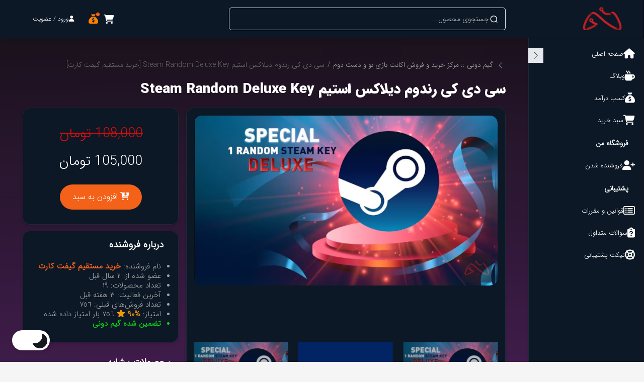

--- FILE ---
content_type: text/html; charset=UTF-8
request_url: https://gamedoony.com/s/GiftShop/%D8%B3%DB%8C-%D8%AF%DB%8C-%DA%A9%DB%8C-%D8%B1%D9%86%D8%AF%D9%88%D9%85-%D8%AF%DB%8C%D9%84%D8%A7%DA%A9%D8%B3-%D8%A7%D8%B3%D8%AA%DB%8C%D9%85-steam-random-deluxe-key
body_size: 63813
content:
<!DOCTYPE html>
<html lang="fa">
<head>
    <meta charset="utf-8">
    <title>سی دی کی رندوم دیلاکس استیم Steam Random Deluxe Key - گیم دونی :: مرکز خرید و فروش اکانت بازی نو و دست دوم</title>
    <link rel="shortcut icon" href="/uploads/settings/2024-1-11/favicon/8h0Xv-gamedoony-logo-512-black.png"/>
    <link rel="icon" type="image/x-icon" href="/uploads/settings/2024-1-11/favicon/8h0Xv-gamedoony-logo-512-black.png">
    <link rel="preload" href="https://gamedoony.com/front/assets/fonts/dana-light.woff2" type=”font/woff2″ as="font">
    <link rel="preload" href="https://gamedoony.com/front/assets/fonts/dana-black.woff2" type=”font/woff2″ as="font">
    <meta content="Gamedoony" name="author">
    
    <meta name="viewport" content="width=device-width, initial-scale=1.0">
    <meta name="HandheldFriendly" content="true">
    <meta name="format-detection" content="telephone=no">
    <meta content="IE=edge" http-equiv="X-UA-Compatible">
    <link rel="preload" onload="this.onload=null;this.rel='stylesheet'" as="style"
          href="/front/assets/css/libs.min.css">
    <link rel="preload" onload="this.onload=null;this.rel='stylesheet'" as="style" href="/front/assets/css/main.css">
    <link rel="stylesheet" href="/front/assets/fonts/simple-line-icons/css/simple-line-icons.css">
    <link rel="stylesheet" href="https://cdnjs.cloudflare.com/ajax/libs/font-awesome/6.4.0/css/all.min.css">
    <script src="/front/assets/js/libs.js"></script>
    <script rel="preload" as="script" src="/front/assets/js/main.js"></script>

    

            <script src="/sweetalert/sweetalert2.min.js"></script>
        <link rel="stylesheet" href="/sweetalert/sweetalert2.min.css"
              id="theme-styles">
        <link rel="stylesheet" href="https://cdnjs.cloudflare.com/ajax/libs/toastr.js/latest/toastr.min.css"
              integrity="sha512-vKMx8UnXk60zUwyUnUPM3HbQo8QfmNx7+ltw8Pm5zLusl1XIfwcxo8DbWCqMGKaWeNxWA8yrx5v3SaVpMvR3CA=="
              crossorigin="anonymous"/>
    

    <script src="https://cdn.jsdelivr.net/npm/lazysizes@5.3.2/lazysizes.min.js" defer></script>
    <meta name="csrf-token" content="IqWjTyN4fjJsLi2Cpbno6YKKCN7PK5pEk6DZ9LTt">
    <style>
        .not-allowed-cursor {
            cursor: not-allowed !important;
            pointer-events: none !important;
        }

        .allowed-cursor {
            cursor: pointer !important;
            pointer-events: auto !important;
        }
    </style>

                <script type="application/ld+json">{"@context":"https:\/\/schema.org","@type":"Product","name":"سی دی کی رندوم دیلاکس استیم Steam Random Deluxe Key","description":"- سی دی کی رندوم دیلاکس استیم- حداقل قیمت بازی: حدود 24.99 - 29.99 دلار (معیار، قیمت بدون تخفیف در ریجن آمریکا می باشد)- لطفا توجه بفرمایید که حداقل قیمت معمولا به صورت خودکار اعمال شده و بر اساس قیمت Retail بازی در ریجن آمریکا استور استیمه، در صورت مشاهده تفاوت قیمت، علت اون تمایز ریجن اکانت استیم شماست که ممکنه به خاطر قیمت گذاری منطقه ای قیمتی پایینتر و حتی بالاتر داشته باشه.- با توجه به خودکار نبودن پروسه تحویل کدها، مدت زمان ارسال در صورت آنلاین بودن، بلافاصله و در غیر اینصورت بین 1 تا حداکثر 18 ساعت ممکنه طول بکشه و تا حد امکان سعی میشه با حداقل تاخیر در اختیارتون قرار بگیره.- امکان در اومدن مجموعه بازی به صورت باندل نیز وجود داره که شامل چند بازی با قیمت های پایین تر میشه.- شامل بازی های بی ارزش یا کم ارزش استیم (Trash Games) نخواهد بود.- در هنگام ردیم کردن کد حتما VPN داشته باشید و بعد از وارد شدن به اکانت استیمتون، از طریق این لینک، کد رو فعال کنید:https:\/\/store.steampowered.com\/account\/registerkey","sku":"67974749","keywords":["رندوم کی،random key،steam،کد شانسی استیم،خرید و فروش اکانت استیم،رندوم کی استیم"],"image":{"@type":"ImageObject","url":"\/uploads\/product_images\/2024-3-30\/سی-دی-کی-رندوم-دیلاکس-استیم-Steam-Random-Deluxe-Key\/VDPNx-sdntitled.jpg","width":800,"height":600},"brand":"Gamedoony","offers":{"@type":"Offer","price":1050000,"priceCurrency":"IRR","availability":"InStock"},"aggregateRating":{"@type":"AggregateRating","ratingValue":"5","reviewCount":"5"}}</script>
    
    <meta property="og:locale" content="fa_IR"/>
    <meta property="og:type" content="website"/>
        <title>سی دی کی رندوم دیلاکس استیم Steam Random Deluxe Key</title>
<meta name="description" content="- سی دی کی رندوم دیلاکس استیم- حداقل قیمت بازی: حدود 24.99 - 29.99 دلار (معیار، قیمت بدون تخفیف در ریجن آمریکا می باشد)- لطفا توجه بفرمایید که حداقل قیمت مع...">
<meta name="keywords" content="رندوم کی،random key،steam،کد شانسی استیم،خرید و فروش اکانت استیم،رندوم کی استیم">
<meta name="product_id" content="480">
<meta name="product_name" content="سی دی کی رندوم دیلاکس استیم Steam Random Deluxe Key">
<meta name="product_price" content="115500">
<meta name="product_old_price" content="118500">
<meta name="availability" content="instock">
<meta name="guarantee" content="Lifetime guarantee">
    <meta property="og:title" content="سی دی کی رندوم دیلاکس استیم Steam Random Deluxe Key">
<meta property="og:description" content="- سی دی کی رندوم دیلاکس استیم- حداقل قیمت بازی: حدود 24.99 - 29.99 دلار (معیار، قیمت بدون تخفیف در ریجن آمریکا می باشد)- لطفا توجه بفرمایید که حداقل قیمت مع...">
<meta property="og:url" content="https://gamedoony.com/s/GiftShop/%D8%B3%DB%8C-%D8%AF%DB%8C-%DA%A9%DB%8C-%D8%B1%D9%86%D8%AF%D9%88%D9%85-%D8%AF%DB%8C%D9%84%D8%A7%DA%A9%D8%B3-%D8%A7%D8%B3%D8%AA%DB%8C%D9%85-steam-random-deluxe-key">
<meta property="og:site_name" content="گیم دونی :: مرکز خرید و فروش اکانت بازی نو و دست دوم">
<meta property="og:image" content="https://gamedoony.com/uploads/product_images/2024-3-30/سی-دی-کی-رندوم-دیلاکس-استیم-Steam-Random-Deluxe-Key/VDPNx-sdntitled.jpg">


        <style>
        .not-allowed-cursor {
            cursor: not-allowed !important;
            pointer-events: none !important;
        }

        .allowed-cursor {
            cursor: pointer !important;
            pointer-events: auto !important;
        }
    </style>

            <!-- Loader-->
        <div id="page-preloader">
            <div class="preloader-1">
                <div class="loader-text modal fade"><img src="https://gamedoony.com/uploads/settings/2024-1-11/logo/t7sdX-Gamedoony-logo-100.png" width="100px" height="65px"></div>
                <span class="line line-1"></span>
                <span class="line line-2"></span>
                <span class="line line-3"></span>
                <span class="line line-4"></span>
                <span class="line line-5"></span>
                <span class="line line-6"></span>
                <span class="line line-7"></span>
                <span class="line line-8"></span>
                <span class="line line-9"></span>
            </div>

        </div>
        <!-- Loader end-->
    
</head>

<body class="page-wallet" ng-app="myApp" ng-controller="myCtrl" ng-init="master_init()">


<input id="toggle" type="checkbox" onclick="ChangeBlackThemeStatusStatus()">
<script type="text/javascript">
    document.getElementById("toggle").addEventListener("click", function () {
        document.getElementsByTagName('body')[0].classList.toggle("dark-theme");
    });

</script>


<script>
    const list = document.querySelectorAll(".nav__item");
    list.forEach((item) => {
        item.addEventListener("click", () => {
            list.forEach((item) => item.classList.remove("active"));
            item.classList.add("active");
        });
    });
</script>

<div class="page-wrapper">
    <header class="page-header">
        <div class="page-header__inner">
            <div class="page-header__sidebar">
                <div class="page-header__menu-btn">
                    <button
                        class="menu-mobile-button visible-xs-block js-toggle-mobile-slidebar toggle-menu-button menu-btn">
                     <span class="toggle-menu-button-icon">
                     <span></span>
                     <span></span>
                     <span></span>
                     <span></span>
                     <span></span>
                     <span></span>
                     </span>
                    </button>
                </div>
                <div class="page-header__logo">
                    <a href="/"><img src="/uploads/settings/2024-1-11/logo/t7sdX-Gamedoony-logo-100.png" alt="logo"></a>
                </div>
            </div>
            <div class="page-header__content">
                <div class="page-header__search">
                    <div class="search">

                        <div class="search__input">
                            <i onclick="$('#iid_frm_search').submit()" class="ico_search"></i>
                            <form id="id_frm_search" action="https://gamedoony.com/search"
                                  style="width: 100% !important;">
                                <input type="search" value="" name="q" placeholder="جستجوی محصول...">
                            </form>
                        </div>

                    </div>
                </div>

                <a href="https://gamedoony.com/cart" class="top-cart">
                    <i class="fa fa-shopping-cart"></i>

                    <span  style="display: none"  class="count"
                          id="id_cart_count_1">0</span>

                </a>

                <div class="page-header__action">

                    <a class="dollar-icon action-btn" href="https://gamedoony.com/marketing"><i
                            class="fa-solid fa-sack-dollar"></i>
                                                    <span class="animation-ripple-delay2"></span>
                                            </a>

                    
                        <ul class="uk-subnav uk-subnav-pill" uk-margin="">

                            <li class="uk-first-column">
                                
                                <a href="https://gamedoony.com/login">
                                    <i class="fa fa-user"></i>
                                    ورود / عضویت
                                    
                                    
                                    
                                    
                                </a>
                                
                                
                                
                                
                                
                                
                                
                            </li>
                        </ul>

                    
                </div>
            </div>
        </div>
    </header>
    <div class="page-content">
        <aside class="sidebar" id="sidebar">
            <div class="sidebar-hider" onclick="ChangeSideBarOpenCloseStatus('open')">
                <i class="icon-arrow-left"></i>
                <i class="icon-arrow-right"></i>
            </div>
            <div class="sidebar-box">
                <ul class="uk-nav">

                    
                        <li class="">
                            <a href="/"><i class="fa fa-home"></i><span>صفحه اصلی</span></a></li>
                        <li class="">
                            <a href="https://gamedoony.com/blog"><i
                                    class="fa-solid fa-mug-hot"></i><span>وبلاگ</span></a>
                        </li>


                            <li class="">
                                <a href="https://gamedoony.com/marketing"><i
                                        class="fa-solid fa-sack-dollar"></i><span>کسب درآمد</span></a>
                            </li>


                        <li class="">
                            <a href="https://gamedoony.com/cart">
                                <i class="fa fa-shopping-cart"></i>
                                <span class="uk-nav-text">سبد خرید‌‌
                                        <span  style="display: none"  class="count"
                                              id="id_cart_count_2">0</span>
                                </span>
                            </a></li>

                        














                                                <li class="uk-nav-header"><i class="uk-nav-devider"></i><span>فروشگاه من</span></li>

                                                            <li><a href="https://gamedoony.com/login"><i
                                            class="fa fa-user-plus"></i><span>فروشنده شدن</span></a></li>
                                                
                        

                        <li class="uk-nav-header"><i class="uk-nav-devider"></i><span>پشتیبانی</span></li>

                        <li class="">
                            <a href="https://gamedoony.com/page/terms-and-conditions"><i
                                    class="fa-regular fa-rectangle-list"></i><span
                                    class="uk-nav-text">‌‌قوانین و مقررات</span></a>
                        </li>

                        <li class="">
                            <a href="https://gamedoony.com/page/faq"><i
                                    class="fa-solid fa-clipboard-question"></i><span
                                    class="uk-nav-text">‌‌سوالات متداول</span></a>
                        </li>

                        
                            <li class="">
                                <a href="https://gamedoony.com/tickets"><i class="fa-solid fa-life-ring"></i>
                                    <span
                                        class="uk-nav-text">‌‌تیکت‌ پشتیبانی
                                </span>
                                </a></li>

                        
                    
                </ul>
            </div>
        </aside>
        <main class="page-main">

                <ul class="uk-breadcrumb">
        <li><span data-uk-icon="chevron-left"></span>
            <span>گیم دونی :: مرکز خرید و فروش اکانت بازی نو و دست دوم</span>
        </li>
        <li><span>سی دی کی رندوم دیلاکس استیم Steam Random Deluxe Key [خرید مستقیم گیفت کارت]</span>
        </li>
    </ul>

    <h1 class="uk-text-lead">سی دی کی رندوم دیلاکس استیم Steam Random Deluxe Key</h1>

    <div class="uk-grid uk-grid-small" data-uk-grid>
        <div class="uk-width-2-3@s">
            <div class="gallery">
                <div class="js-gallery-big gallery-big">
                    <div class="swiper">
                        <div class="swiper-wrapper">

                            <div class="swiper-slide">
                                <img alt="سی دی کی رندوم دیلاکس استیم Steam Random Deluxe Key"
                                     data-src="/uploads/product_images/2024-3-30/سی-دی-کی-رندوم-دیلاکس-استیم-Steam-Random-Deluxe-Key/VDPNx-sdntitled.jpg" class="lazyload main-preview">
                            </div>

                                                            <div class="swiper-slide">
                                    <img alt="سی دی کی رندوم دیلاکس استیم Steam Random Deluxe Key"
                                         data-src="/uploads/product_galleries/2024-3-30/سی-دی-کی-رندوم-دیلاکس-استیم-Steam-Random-Deluxe-Key/305-deluxerandomsteamcdkey.webp" class="lazyload main-preview">
                                </div>
                            
                        </div>
                    </div>
                </div>
                <div class="js-gallery-small gallery-small">
                    <div class="swiper">
                        <div class="swiper-wrapper">

                            <div class="swiper-slide">
                                <img alt="سی دی کی رندوم دیلاکس استیم Steam Random Deluxe Key"
                                     data-src="/uploads/product_images/2024-3-30/سی-دی-کی-رندوم-دیلاکس-استیم-Steam-Random-Deluxe-Key/VDPNx-sdntitled.jpg" class="lazyload small-preview">
                            </div>

                                                            <div class="swiper-slide">
                                    <img alt="سی دی کی رندوم دیلاکس استیم Steam Random Deluxe Key"
                                         data-src="/uploads/product_galleries/2024-3-30/سی-دی-کی-رندوم-دیلاکس-استیم-Steam-Random-Deluxe-Key/305-deluxerandomsteamcdkey.webp" class="lazyload small-preview">
                                </div>
                            
                        </div>
                    </div>
                    <div class="swiper-pagination"></div>
                </div>
            </div>

            <div class="product-details" id="description">
                
                

                <h2>توضیحات</h2>
                <p>- سی دی کی رندوم دیلاکس استیم<br>- حداقل قیمت بازی: حدود 24.99 - 29.99 دلار (معیار، قیمت بدون تخفیف در ریجن آمریکا می باشد)<br>- لطفا توجه بفرمایید که حداقل قیمت معمولا به صورت خودکار اعمال شده و بر اساس قیمت Retail بازی در ریجن آمریکا استور استیمه، در صورت مشاهده تفاوت قیمت، علت اون تمایز ریجن اکانت استیم شماست که ممکنه به خاطر قیمت گذاری منطقه ای قیمتی پایینتر و حتی بالاتر داشته باشه.<br>- با توجه به خودکار نبودن پروسه تحویل کدها، مدت زمان ارسال در صورت آنلاین بودن، بلافاصله و در غیر اینصورت بین 1 تا حداکثر 18 ساعت ممکنه طول بکشه و تا حد امکان سعی میشه با حداقل تاخیر در اختیارتون قرار بگیره.<br>- امکان در اومدن مجموعه بازی به صورت باندل نیز وجود داره که شامل چند بازی با قیمت های پایین تر میشه.<br>- شامل بازی های بی ارزش یا کم ارزش استیم (Trash Games) نخواهد بود.<br>- در هنگام ردیم کردن کد حتما VPN داشته باشید و بعد از وارد شدن به اکانت استیمتون، از طریق این لینک، کد رو فعال کنید:<br>https://store.steampowered.com/account/registerkey</p>

                
                <h3>مشخصات کلی</h3>
                <ul>
                    <li>آخرین
                        بروزرسانی: 2 سال قبل</li>
                    <li class="completed">72 ساعت گارانتی گیم دونی</li>
                                        <li>نوع محصول: اورجینال و قانونی</li>
                    <li>وضعیت: نو</li>
                    <li>پلتفرم: اکانت بازی کامپیوتر <i
                            class="fab fa-windows"></i>
                    </li>
                                                                        <li class="red-text bold-text">فقط 3 عدد باقی مانده</li>
                                            
                    <li>گارانتی فروشنده: شامل گارانتی</li>
                                            <li>شرایط گارانتی: در صورت کار نکردن (اررور Duplicated Code) تعویض خواهد شد.</li>
                                        <li>کد محصول: 67974749</li>
                                                                            </ul>
            </div>

                            <div class="product-details" id="comments">
                    <h2>سوالات و نظرات</h2>
                                            <p class="total-comments">143 نظر
                            تاکنون ثبت شده</p>
                    
                                            <div class="comments_form">
                            <ul class="uk-comment-list">
                                
                                
                                
                                
                                
                                
                                
                                
                                
                                
                                
                                
                                
                                
                                
                                
                                
                                
                                
                                
                                
                                
                                
                                
                                
                                
                                
                                
                                
                                
                                
                                
                                
                                
                                

                                                                    <li>
                                        <article class="uk-comment uk-visible-toggle" tabindex="-1">
                                            <header class="uk-comment-header uk-position-relative">
                                                <div class="uk-grid-medium uk-flex-top uk-grid" uk-grid="">
                                                    <div class="uk-width-auto">
                                                        <img class="uk-comment-avatar lazyload"
                                                             data-src="/default-avatar-profile.jpg"
                                                             width="80"
                                                             height="80"
                                                             alt="مهدی نیک خلق">
                                                    </div>
                                                    <div class="uk-width-expand uk-first-column">
                                                        <h4 class="uk-comment-title uk-margin-remove"><a
                                                                class="uk-link-reset"
                                                                href="#">مهدی نیک خلق</a>
                                                        </h4>

                                                        
                                                        
                                                            
                                                            <div class="uk-comment-meta uk-margin-remove-top">
                                                                ثبت شده
                                                                در 2 سال قبل
                                                                |

                                                                <div class="user-rating"
                                                                     title="5">

                                                                                                                                                                                                                        <i class="fa-solid fa-star"></i>
                                                                                                                                                    <i class="fa-solid fa-star"></i>
                                                                                                                                                    <i class="fa-solid fa-star"></i>
                                                                                                                                                    <i class="fa-solid fa-star"></i>
                                                                                                                                                    <i class="fa-solid fa-star"></i>
                                                                                                                                            
                                                                                                                                    </div>

                                                                | این محصول را خریداری کرده

                                                            </div>

                                                        
                                                        <div class="uk-comment-body">
                                                            <p>[محصول با موفقیت تحویل گرفته شد ولی مشتری نظری ثبت نکرد]</p>

                                                            
                                                        </div>
                                                    </div>
                                                </div>

                                                
                                            </header>
                                        </article>
                                    </li>
                                                                    <li>
                                        <article class="uk-comment uk-visible-toggle" tabindex="-1">
                                            <header class="uk-comment-header uk-position-relative">
                                                <div class="uk-grid-medium uk-flex-top uk-grid" uk-grid="">
                                                    <div class="uk-width-auto">
                                                        <img class="uk-comment-avatar lazyload"
                                                             data-src="/default-avatar-profile.jpg"
                                                             width="80"
                                                             height="80"
                                                             alt="محمدصالح شولی">
                                                    </div>
                                                    <div class="uk-width-expand uk-first-column">
                                                        <h4 class="uk-comment-title uk-margin-remove"><a
                                                                class="uk-link-reset"
                                                                href="#">محمدصالح شولی</a>
                                                        </h4>

                                                        
                                                        
                                                            
                                                            <div class="uk-comment-meta uk-margin-remove-top">
                                                                ثبت شده
                                                                در 2 سال قبل
                                                                |

                                                                <div class="user-rating"
                                                                     title="5">

                                                                                                                                                                                                                        <i class="fa-solid fa-star"></i>
                                                                                                                                                    <i class="fa-solid fa-star"></i>
                                                                                                                                                    <i class="fa-solid fa-star"></i>
                                                                                                                                                    <i class="fa-solid fa-star"></i>
                                                                                                                                                    <i class="fa-solid fa-star"></i>
                                                                                                                                            
                                                                                                                                    </div>

                                                                | این محصول را خریداری کرده

                                                            </div>

                                                        
                                                        <div class="uk-comment-body">
                                                            <p>[محصول با موفقیت تحویل گرفته شد ولی مشتری نظری ثبت نکرد]</p>

                                                            
                                                        </div>
                                                    </div>
                                                </div>

                                                
                                            </header>
                                        </article>
                                    </li>
                                                                    <li>
                                        <article class="uk-comment uk-visible-toggle" tabindex="-1">
                                            <header class="uk-comment-header uk-position-relative">
                                                <div class="uk-grid-medium uk-flex-top uk-grid" uk-grid="">
                                                    <div class="uk-width-auto">
                                                        <img class="uk-comment-avatar lazyload"
                                                             data-src="/default-avatar-profile.jpg"
                                                             width="80"
                                                             height="80"
                                                             alt="حمید صادق علی">
                                                    </div>
                                                    <div class="uk-width-expand uk-first-column">
                                                        <h4 class="uk-comment-title uk-margin-remove"><a
                                                                class="uk-link-reset"
                                                                href="#">حمید صادق علی</a>
                                                        </h4>

                                                        
                                                        
                                                            
                                                            <div class="uk-comment-meta uk-margin-remove-top">
                                                                ثبت شده
                                                                در 2 سال قبل
                                                                |

                                                                <div class="user-rating"
                                                                     title="5">

                                                                                                                                                                                                                        <i class="fa-solid fa-star"></i>
                                                                                                                                                    <i class="fa-solid fa-star"></i>
                                                                                                                                                    <i class="fa-solid fa-star"></i>
                                                                                                                                                    <i class="fa-solid fa-star"></i>
                                                                                                                                                    <i class="fa-solid fa-star"></i>
                                                                                                                                            
                                                                                                                                    </div>

                                                                | این محصول را خریداری کرده

                                                            </div>

                                                        
                                                        <div class="uk-comment-body">
                                                            <p>[محصول با موفقیت تحویل گرفته شد ولی مشتری نظری ثبت نکرد]</p>

                                                            
                                                        </div>
                                                    </div>
                                                </div>

                                                
                                            </header>
                                        </article>
                                    </li>
                                                                    <li>
                                        <article class="uk-comment uk-visible-toggle" tabindex="-1">
                                            <header class="uk-comment-header uk-position-relative">
                                                <div class="uk-grid-medium uk-flex-top uk-grid" uk-grid="">
                                                    <div class="uk-width-auto">
                                                        <img class="uk-comment-avatar lazyload"
                                                             data-src="/default-avatar-profile.jpg"
                                                             width="80"
                                                             height="80"
                                                             alt="پارسا پاشائیان">
                                                    </div>
                                                    <div class="uk-width-expand uk-first-column">
                                                        <h4 class="uk-comment-title uk-margin-remove"><a
                                                                class="uk-link-reset"
                                                                href="#">پارسا پاشائیان</a>
                                                        </h4>

                                                        
                                                        
                                                            
                                                            <div class="uk-comment-meta uk-margin-remove-top">
                                                                ثبت شده
                                                                در 2 سال قبل
                                                                |

                                                                <div class="user-rating"
                                                                     title="5">

                                                                                                                                                                                                                        <i class="fa-solid fa-star"></i>
                                                                                                                                                    <i class="fa-solid fa-star"></i>
                                                                                                                                                    <i class="fa-solid fa-star"></i>
                                                                                                                                                    <i class="fa-solid fa-star"></i>
                                                                                                                                                    <i class="fa-solid fa-star"></i>
                                                                                                                                            
                                                                                                                                    </div>

                                                                | این محصول را خریداری کرده

                                                            </div>

                                                        
                                                        <div class="uk-comment-body">
                                                            <p>[محصول با موفقیت تحویل گرفته شد ولی مشتری نظری ثبت نکرد]</p>

                                                            
                                                        </div>
                                                    </div>
                                                </div>

                                                
                                            </header>
                                        </article>
                                    </li>
                                                                    <li>
                                        <article class="uk-comment uk-visible-toggle" tabindex="-1">
                                            <header class="uk-comment-header uk-position-relative">
                                                <div class="uk-grid-medium uk-flex-top uk-grid" uk-grid="">
                                                    <div class="uk-width-auto">
                                                        <img class="uk-comment-avatar lazyload"
                                                             data-src="/default-avatar-profile.jpg"
                                                             width="80"
                                                             height="80"
                                                             alt="پارسا پاشائیان">
                                                    </div>
                                                    <div class="uk-width-expand uk-first-column">
                                                        <h4 class="uk-comment-title uk-margin-remove"><a
                                                                class="uk-link-reset"
                                                                href="#">پارسا پاشائیان</a>
                                                        </h4>

                                                        
                                                        
                                                            
                                                            <div class="uk-comment-meta uk-margin-remove-top">
                                                                ثبت شده
                                                                در 2 سال قبل
                                                                |

                                                                <div class="user-rating"
                                                                     title="5">

                                                                                                                                                                                                                        <i class="fa-solid fa-star"></i>
                                                                                                                                                    <i class="fa-solid fa-star"></i>
                                                                                                                                                    <i class="fa-solid fa-star"></i>
                                                                                                                                                    <i class="fa-solid fa-star"></i>
                                                                                                                                                    <i class="fa-solid fa-star"></i>
                                                                                                                                            
                                                                                                                                    </div>

                                                                | این محصول را خریداری کرده

                                                            </div>

                                                        
                                                        <div class="uk-comment-body">
                                                            <p>عالی</p>

                                                            
                                                        </div>
                                                    </div>
                                                </div>

                                                
                                            </header>
                                        </article>
                                    </li>
                                                                    <li>
                                        <article class="uk-comment uk-visible-toggle" tabindex="-1">
                                            <header class="uk-comment-header uk-position-relative">
                                                <div class="uk-grid-medium uk-flex-top uk-grid" uk-grid="">
                                                    <div class="uk-width-auto">
                                                        <img class="uk-comment-avatar lazyload"
                                                             data-src="/default-avatar-profile.jpg"
                                                             width="80"
                                                             height="80"
                                                             alt="nima vafaei">
                                                    </div>
                                                    <div class="uk-width-expand uk-first-column">
                                                        <h4 class="uk-comment-title uk-margin-remove"><a
                                                                class="uk-link-reset"
                                                                href="#">nima vafaei</a>
                                                        </h4>

                                                        
                                                        
                                                            
                                                            <div class="uk-comment-meta uk-margin-remove-top">
                                                                ثبت شده
                                                                در 2 سال قبل
                                                                |

                                                                <div class="user-rating"
                                                                     title="5">

                                                                                                                                                                                                                        <i class="fa-solid fa-star"></i>
                                                                                                                                                    <i class="fa-solid fa-star"></i>
                                                                                                                                                    <i class="fa-solid fa-star"></i>
                                                                                                                                                    <i class="fa-solid fa-star"></i>
                                                                                                                                                    <i class="fa-solid fa-star"></i>
                                                                                                                                            
                                                                                                                                    </div>

                                                                | این محصول را خریداری کرده

                                                            </div>

                                                        
                                                        <div class="uk-comment-body">
                                                            <p>[محصول با موفقیت تحویل گرفته شد ولی مشتری نظری ثبت نکرد]</p>

                                                            
                                                        </div>
                                                    </div>
                                                </div>

                                                
                                            </header>
                                        </article>
                                    </li>
                                                                    <li>
                                        <article class="uk-comment uk-visible-toggle" tabindex="-1">
                                            <header class="uk-comment-header uk-position-relative">
                                                <div class="uk-grid-medium uk-flex-top uk-grid" uk-grid="">
                                                    <div class="uk-width-auto">
                                                        <img class="uk-comment-avatar lazyload"
                                                             data-src="/default-avatar-profile.jpg"
                                                             width="80"
                                                             height="80"
                                                             alt="parsa shamloo">
                                                    </div>
                                                    <div class="uk-width-expand uk-first-column">
                                                        <h4 class="uk-comment-title uk-margin-remove"><a
                                                                class="uk-link-reset"
                                                                href="#">parsa shamloo</a>
                                                        </h4>

                                                        
                                                        
                                                            
                                                            <div class="uk-comment-meta uk-margin-remove-top">
                                                                ثبت شده
                                                                در 2 سال قبل
                                                                |

                                                                <div class="user-rating"
                                                                     title="5">

                                                                                                                                                                                                                        <i class="fa-solid fa-star"></i>
                                                                                                                                                    <i class="fa-solid fa-star"></i>
                                                                                                                                                    <i class="fa-solid fa-star"></i>
                                                                                                                                                    <i class="fa-solid fa-star"></i>
                                                                                                                                                    <i class="fa-solid fa-star"></i>
                                                                                                                                            
                                                                                                                                    </div>

                                                                | این محصول را خریداری کرده

                                                            </div>

                                                        
                                                        <div class="uk-comment-body">
                                                            <p>جالبه</p>

                                                            
                                                        </div>
                                                    </div>
                                                </div>

                                                
                                            </header>
                                        </article>
                                    </li>
                                                                    <li>
                                        <article class="uk-comment uk-visible-toggle" tabindex="-1">
                                            <header class="uk-comment-header uk-position-relative">
                                                <div class="uk-grid-medium uk-flex-top uk-grid" uk-grid="">
                                                    <div class="uk-width-auto">
                                                        <img class="uk-comment-avatar lazyload"
                                                             data-src="/default-avatar-profile.jpg"
                                                             width="80"
                                                             height="80"
                                                             alt="Arman Kameli">
                                                    </div>
                                                    <div class="uk-width-expand uk-first-column">
                                                        <h4 class="uk-comment-title uk-margin-remove"><a
                                                                class="uk-link-reset"
                                                                href="#">Arman Kameli</a>
                                                        </h4>

                                                        
                                                        
                                                            
                                                            <div class="uk-comment-meta uk-margin-remove-top">
                                                                ثبت شده
                                                                در 2 سال قبل
                                                                |

                                                                <div class="user-rating"
                                                                     title="5">

                                                                                                                                                                                                                        <i class="fa-solid fa-star"></i>
                                                                                                                                                    <i class="fa-solid fa-star"></i>
                                                                                                                                                    <i class="fa-solid fa-star"></i>
                                                                                                                                                    <i class="fa-solid fa-star"></i>
                                                                                                                                                    <i class="fa-solid fa-star"></i>
                                                                                                                                            
                                                                                                                                    </div>

                                                                | این محصول را خریداری کرده

                                                            </div>

                                                        
                                                        <div class="uk-comment-body">
                                                            <p>[محصول با موفقیت تحویل گرفته شد ولی مشتری نظری ثبت نکرد]</p>

                                                            
                                                        </div>
                                                    </div>
                                                </div>

                                                
                                            </header>
                                        </article>
                                    </li>
                                                                    <li>
                                        <article class="uk-comment uk-visible-toggle" tabindex="-1">
                                            <header class="uk-comment-header uk-position-relative">
                                                <div class="uk-grid-medium uk-flex-top uk-grid" uk-grid="">
                                                    <div class="uk-width-auto">
                                                        <img class="uk-comment-avatar lazyload"
                                                             data-src="/default-avatar-profile.jpg"
                                                             width="80"
                                                             height="80"
                                                             alt="امیرمحمد اسماعیلی">
                                                    </div>
                                                    <div class="uk-width-expand uk-first-column">
                                                        <h4 class="uk-comment-title uk-margin-remove"><a
                                                                class="uk-link-reset"
                                                                href="#">امیرمحمد اسماعیلی</a>
                                                        </h4>

                                                        
                                                        
                                                            
                                                            <div class="uk-comment-meta uk-margin-remove-top">
                                                                ثبت شده
                                                                در 2 سال قبل
                                                                |

                                                                <div class="user-rating"
                                                                     title="5">

                                                                                                                                                                                                                        <i class="fa-solid fa-star"></i>
                                                                                                                                                    <i class="fa-solid fa-star"></i>
                                                                                                                                                    <i class="fa-solid fa-star"></i>
                                                                                                                                                    <i class="fa-solid fa-star"></i>
                                                                                                                                                    <i class="fa-solid fa-star"></i>
                                                                                                                                            
                                                                                                                                    </div>

                                                                | این محصول را خریداری کرده

                                                            </div>

                                                        
                                                        <div class="uk-comment-body">
                                                            <p>[محصول با موفقیت تحویل گرفته شد ولی مشتری نظری ثبت نکرد]</p>

                                                            
                                                        </div>
                                                    </div>
                                                </div>

                                                
                                            </header>
                                        </article>
                                    </li>
                                                                    <li>
                                        <article class="uk-comment uk-visible-toggle" tabindex="-1">
                                            <header class="uk-comment-header uk-position-relative">
                                                <div class="uk-grid-medium uk-flex-top uk-grid" uk-grid="">
                                                    <div class="uk-width-auto">
                                                        <img class="uk-comment-avatar lazyload"
                                                             data-src="/default-avatar-profile.jpg"
                                                             width="80"
                                                             height="80"
                                                             alt="امیر بهرامی">
                                                    </div>
                                                    <div class="uk-width-expand uk-first-column">
                                                        <h4 class="uk-comment-title uk-margin-remove"><a
                                                                class="uk-link-reset"
                                                                href="#">امیر بهرامی</a>
                                                        </h4>

                                                        
                                                        
                                                            
                                                            <div class="uk-comment-meta uk-margin-remove-top">
                                                                ثبت شده
                                                                در 2 سال قبل
                                                                |

                                                                <div class="user-rating"
                                                                     title="5">

                                                                                                                                                                                                                        <i class="fa-solid fa-star"></i>
                                                                                                                                                    <i class="fa-solid fa-star"></i>
                                                                                                                                                    <i class="fa-solid fa-star"></i>
                                                                                                                                                    <i class="fa-solid fa-star"></i>
                                                                                                                                                    <i class="fa-solid fa-star"></i>
                                                                                                                                            
                                                                                                                                    </div>

                                                                | این محصول را خریداری کرده

                                                            </div>

                                                        
                                                        <div class="uk-comment-body">
                                                            <p>[محصول با موفقیت تحویل گرفته شد ولی مشتری نظری ثبت نکرد]</p>

                                                            
                                                        </div>
                                                    </div>
                                                </div>

                                                
                                            </header>
                                        </article>
                                    </li>
                                                                    <li>
                                        <article class="uk-comment uk-visible-toggle" tabindex="-1">
                                            <header class="uk-comment-header uk-position-relative">
                                                <div class="uk-grid-medium uk-flex-top uk-grid" uk-grid="">
                                                    <div class="uk-width-auto">
                                                        <img class="uk-comment-avatar lazyload"
                                                             data-src="/default-avatar-profile.jpg"
                                                             width="80"
                                                             height="80"
                                                             alt="پارسا پاشائیان">
                                                    </div>
                                                    <div class="uk-width-expand uk-first-column">
                                                        <h4 class="uk-comment-title uk-margin-remove"><a
                                                                class="uk-link-reset"
                                                                href="#">پارسا پاشائیان</a>
                                                        </h4>

                                                        
                                                        
                                                            
                                                            <div class="uk-comment-meta uk-margin-remove-top">
                                                                ثبت شده
                                                                در 2 سال قبل
                                                                |

                                                                <div class="user-rating"
                                                                     title="5">

                                                                                                                                                                                                                        <i class="fa-solid fa-star"></i>
                                                                                                                                                    <i class="fa-solid fa-star"></i>
                                                                                                                                                    <i class="fa-solid fa-star"></i>
                                                                                                                                                    <i class="fa-solid fa-star"></i>
                                                                                                                                                    <i class="fa-solid fa-star"></i>
                                                                                                                                            
                                                                                                                                    </div>

                                                                | این محصول را خریداری کرده

                                                            </div>

                                                        
                                                        <div class="uk-comment-body">
                                                            <p>great</p>

                                                            
                                                        </div>
                                                    </div>
                                                </div>

                                                
                                            </header>
                                        </article>
                                    </li>
                                                                    <li>
                                        <article class="uk-comment uk-visible-toggle" tabindex="-1">
                                            <header class="uk-comment-header uk-position-relative">
                                                <div class="uk-grid-medium uk-flex-top uk-grid" uk-grid="">
                                                    <div class="uk-width-auto">
                                                        <img class="uk-comment-avatar lazyload"
                                                             data-src="/default-avatar-profile.jpg"
                                                             width="80"
                                                             height="80"
                                                             alt="علی کاویانی">
                                                    </div>
                                                    <div class="uk-width-expand uk-first-column">
                                                        <h4 class="uk-comment-title uk-margin-remove"><a
                                                                class="uk-link-reset"
                                                                href="#">علی کاویانی</a>
                                                        </h4>

                                                        
                                                        
                                                            
                                                            <div class="uk-comment-meta uk-margin-remove-top">
                                                                ثبت شده
                                                                در 2 سال قبل
                                                                |

                                                                <div class="user-rating"
                                                                     title="5">

                                                                                                                                                                                                                        <i class="fa-solid fa-star"></i>
                                                                                                                                                    <i class="fa-solid fa-star"></i>
                                                                                                                                                    <i class="fa-solid fa-star"></i>
                                                                                                                                                    <i class="fa-solid fa-star"></i>
                                                                                                                                                    <i class="fa-solid fa-star"></i>
                                                                                                                                            
                                                                                                                                    </div>

                                                                | این محصول را خریداری کرده

                                                            </div>

                                                        
                                                        <div class="uk-comment-body">
                                                            <p>[محصول با موفقیت تحویل گرفته شد ولی مشتری نظری ثبت نکرد]</p>

                                                            
                                                        </div>
                                                    </div>
                                                </div>

                                                
                                            </header>
                                        </article>
                                    </li>
                                                                    <li>
                                        <article class="uk-comment uk-visible-toggle" tabindex="-1">
                                            <header class="uk-comment-header uk-position-relative">
                                                <div class="uk-grid-medium uk-flex-top uk-grid" uk-grid="">
                                                    <div class="uk-width-auto">
                                                        <img class="uk-comment-avatar lazyload"
                                                             data-src="/default-avatar-profile.jpg"
                                                             width="80"
                                                             height="80"
                                                             alt="سعید دین پناه">
                                                    </div>
                                                    <div class="uk-width-expand uk-first-column">
                                                        <h4 class="uk-comment-title uk-margin-remove"><a
                                                                class="uk-link-reset"
                                                                href="#">سعید دین پناه</a>
                                                        </h4>

                                                        
                                                        
                                                            
                                                            <div class="uk-comment-meta uk-margin-remove-top">
                                                                ثبت شده
                                                                در 2 سال قبل
                                                                |

                                                                <div class="user-rating"
                                                                     title="5">

                                                                                                                                                                                                                        <i class="fa-solid fa-star"></i>
                                                                                                                                                    <i class="fa-solid fa-star"></i>
                                                                                                                                                    <i class="fa-solid fa-star"></i>
                                                                                                                                                    <i class="fa-solid fa-star"></i>
                                                                                                                                                    <i class="fa-solid fa-star"></i>
                                                                                                                                            
                                                                                                                                    </div>

                                                                | این محصول را خریداری کرده

                                                            </div>

                                                        
                                                        <div class="uk-comment-body">
                                                            <p>بسیار خوب</p>

                                                            
                                                        </div>
                                                    </div>
                                                </div>

                                                
                                            </header>
                                        </article>
                                    </li>
                                                                    <li>
                                        <article class="uk-comment uk-visible-toggle" tabindex="-1">
                                            <header class="uk-comment-header uk-position-relative">
                                                <div class="uk-grid-medium uk-flex-top uk-grid" uk-grid="">
                                                    <div class="uk-width-auto">
                                                        <img class="uk-comment-avatar lazyload"
                                                             data-src="/default-avatar-profile.jpg"
                                                             width="80"
                                                             height="80"
                                                             alt="سعید دین پناه">
                                                    </div>
                                                    <div class="uk-width-expand uk-first-column">
                                                        <h4 class="uk-comment-title uk-margin-remove"><a
                                                                class="uk-link-reset"
                                                                href="#">سعید دین پناه</a>
                                                        </h4>

                                                        
                                                        
                                                            
                                                            <div class="uk-comment-meta uk-margin-remove-top">
                                                                ثبت شده
                                                                در 2 سال قبل
                                                                |

                                                                <div class="user-rating"
                                                                     title="5">

                                                                                                                                                                                                                        <i class="fa-solid fa-star"></i>
                                                                                                                                                    <i class="fa-solid fa-star"></i>
                                                                                                                                                    <i class="fa-solid fa-star"></i>
                                                                                                                                                    <i class="fa-solid fa-star"></i>
                                                                                                                                                    <i class="fa-solid fa-star"></i>
                                                                                                                                            
                                                                                                                                    </div>

                                                                | این محصول را خریداری کرده

                                                            </div>

                                                        
                                                        <div class="uk-comment-body">
                                                            <p>عالی</p>

                                                            
                                                        </div>
                                                    </div>
                                                </div>

                                                
                                            </header>
                                        </article>
                                    </li>
                                                                    <li>
                                        <article class="uk-comment uk-visible-toggle" tabindex="-1">
                                            <header class="uk-comment-header uk-position-relative">
                                                <div class="uk-grid-medium uk-flex-top uk-grid" uk-grid="">
                                                    <div class="uk-width-auto">
                                                        <img class="uk-comment-avatar lazyload"
                                                             data-src="/default-avatar-profile.jpg"
                                                             width="80"
                                                             height="80"
                                                             alt="کیارش قزوینه">
                                                    </div>
                                                    <div class="uk-width-expand uk-first-column">
                                                        <h4 class="uk-comment-title uk-margin-remove"><a
                                                                class="uk-link-reset"
                                                                href="#">کیارش قزوینه</a>
                                                        </h4>

                                                        
                                                        
                                                            
                                                            <div class="uk-comment-meta uk-margin-remove-top">
                                                                ثبت شده
                                                                در 2 سال قبل
                                                                |

                                                                <div class="user-rating"
                                                                     title="5">

                                                                                                                                                                                                                        <i class="fa-solid fa-star"></i>
                                                                                                                                                    <i class="fa-solid fa-star"></i>
                                                                                                                                                    <i class="fa-solid fa-star"></i>
                                                                                                                                                    <i class="fa-solid fa-star"></i>
                                                                                                                                                    <i class="fa-solid fa-star"></i>
                                                                                                                                            
                                                                                                                                    </div>

                                                                | این محصول را خریداری کرده

                                                            </div>

                                                        
                                                        <div class="uk-comment-body">
                                                            <p>[محصول با موفقیت تحویل گرفته شد ولی مشتری نظری ثبت نکرد]</p>

                                                            
                                                        </div>
                                                    </div>
                                                </div>

                                                
                                            </header>
                                        </article>
                                    </li>
                                                                    <li>
                                        <article class="uk-comment uk-visible-toggle" tabindex="-1">
                                            <header class="uk-comment-header uk-position-relative">
                                                <div class="uk-grid-medium uk-flex-top uk-grid" uk-grid="">
                                                    <div class="uk-width-auto">
                                                        <img class="uk-comment-avatar lazyload"
                                                             data-src="/default-avatar-profile.jpg"
                                                             width="80"
                                                             height="80"
                                                             alt="محمد محسنص موحدی">
                                                    </div>
                                                    <div class="uk-width-expand uk-first-column">
                                                        <h4 class="uk-comment-title uk-margin-remove"><a
                                                                class="uk-link-reset"
                                                                href="#">محمد محسنص موحدی</a>
                                                        </h4>

                                                        
                                                        
                                                            
                                                            <div class="uk-comment-meta uk-margin-remove-top">
                                                                ثبت شده
                                                                در 2 سال قبل
                                                                |

                                                                <div class="user-rating"
                                                                     title="5">

                                                                                                                                                                                                                        <i class="fa-solid fa-star"></i>
                                                                                                                                                    <i class="fa-solid fa-star"></i>
                                                                                                                                                    <i class="fa-solid fa-star"></i>
                                                                                                                                                    <i class="fa-solid fa-star"></i>
                                                                                                                                                    <i class="fa-solid fa-star"></i>
                                                                                                                                            
                                                                                                                                    </div>

                                                                | این محصول را خریداری کرده

                                                            </div>

                                                        
                                                        <div class="uk-comment-body">
                                                            <p>خووبه</p>

                                                            
                                                        </div>
                                                    </div>
                                                </div>

                                                
                                            </header>
                                        </article>
                                    </li>
                                                                    <li>
                                        <article class="uk-comment uk-visible-toggle" tabindex="-1">
                                            <header class="uk-comment-header uk-position-relative">
                                                <div class="uk-grid-medium uk-flex-top uk-grid" uk-grid="">
                                                    <div class="uk-width-auto">
                                                        <img class="uk-comment-avatar lazyload"
                                                             data-src="/default-avatar-profile.jpg"
                                                             width="80"
                                                             height="80"
                                                             alt="Arman Kameli">
                                                    </div>
                                                    <div class="uk-width-expand uk-first-column">
                                                        <h4 class="uk-comment-title uk-margin-remove"><a
                                                                class="uk-link-reset"
                                                                href="#">Arman Kameli</a>
                                                        </h4>

                                                        
                                                        
                                                            
                                                            <div class="uk-comment-meta uk-margin-remove-top">
                                                                ثبت شده
                                                                در 2 سال قبل
                                                                |

                                                                <div class="user-rating"
                                                                     title="5">

                                                                                                                                                                                                                        <i class="fa-solid fa-star"></i>
                                                                                                                                                    <i class="fa-solid fa-star"></i>
                                                                                                                                                    <i class="fa-solid fa-star"></i>
                                                                                                                                                    <i class="fa-solid fa-star"></i>
                                                                                                                                                    <i class="fa-solid fa-star"></i>
                                                                                                                                            
                                                                                                                                    </div>

                                                                | این محصول را خریداری کرده

                                                            </div>

                                                        
                                                        <div class="uk-comment-body">
                                                            <p>[محصول با موفقیت تحویل گرفته شد ولی مشتری نظری ثبت نکرد]</p>

                                                            
                                                        </div>
                                                    </div>
                                                </div>

                                                
                                            </header>
                                        </article>
                                    </li>
                                                                    <li>
                                        <article class="uk-comment uk-visible-toggle" tabindex="-1">
                                            <header class="uk-comment-header uk-position-relative">
                                                <div class="uk-grid-medium uk-flex-top uk-grid" uk-grid="">
                                                    <div class="uk-width-auto">
                                                        <img class="uk-comment-avatar lazyload"
                                                             data-src="/uploads/seller_shop_logos/2024-5-18/accountsell/oz3Ot-276027.png"
                                                             width="80"
                                                             height="80"
                                                             alt="فروشگاه اکانت سل">
                                                    </div>
                                                    <div class="uk-width-expand uk-first-column">
                                                        <h4 class="uk-comment-title uk-margin-remove"><a
                                                                class="uk-link-reset"
                                                                href="#">فروشگاه اکانت سل</a>
                                                        </h4>

                                                        
                                                        
                                                            
                                                            <div class="uk-comment-meta uk-margin-remove-top">
                                                                ثبت شده
                                                                در 2 سال قبل
                                                                |

                                                                <div class="user-rating"
                                                                     title="5">

                                                                                                                                                                                                                        <i class="fa-solid fa-star"></i>
                                                                                                                                                    <i class="fa-solid fa-star"></i>
                                                                                                                                                    <i class="fa-solid fa-star"></i>
                                                                                                                                                    <i class="fa-solid fa-star"></i>
                                                                                                                                                    <i class="fa-solid fa-star"></i>
                                                                                                                                            
                                                                                                                                    </div>

                                                                | این محصول را خریداری کرده

                                                            </div>

                                                        
                                                        <div class="uk-comment-body">
                                                            <p>عالی بود</p>

                                                            
                                                        </div>
                                                    </div>
                                                </div>

                                                
                                            </header>
                                        </article>
                                    </li>
                                                                    <li>
                                        <article class="uk-comment uk-visible-toggle" tabindex="-1">
                                            <header class="uk-comment-header uk-position-relative">
                                                <div class="uk-grid-medium uk-flex-top uk-grid" uk-grid="">
                                                    <div class="uk-width-auto">
                                                        <img class="uk-comment-avatar lazyload"
                                                             data-src="/default-avatar-profile.jpg"
                                                             width="80"
                                                             height="80"
                                                             alt="دانیال صدرآبادی">
                                                    </div>
                                                    <div class="uk-width-expand uk-first-column">
                                                        <h4 class="uk-comment-title uk-margin-remove"><a
                                                                class="uk-link-reset"
                                                                href="#">دانیال صدرآبادی</a>
                                                        </h4>

                                                        
                                                        
                                                            
                                                            <div class="uk-comment-meta uk-margin-remove-top">
                                                                ثبت شده
                                                                در 2 سال قبل
                                                                |

                                                                <div class="user-rating"
                                                                     title="5">

                                                                                                                                                                                                                        <i class="fa-solid fa-star"></i>
                                                                                                                                                    <i class="fa-solid fa-star"></i>
                                                                                                                                                    <i class="fa-solid fa-star"></i>
                                                                                                                                                    <i class="fa-solid fa-star"></i>
                                                                                                                                                    <i class="fa-solid fa-star"></i>
                                                                                                                                            
                                                                                                                                    </div>

                                                                | این محصول را خریداری کرده

                                                            </div>

                                                        
                                                        <div class="uk-comment-body">
                                                            <p>Very Nice!</p>

                                                            
                                                        </div>
                                                    </div>
                                                </div>

                                                
                                            </header>
                                        </article>
                                    </li>
                                                                    <li>
                                        <article class="uk-comment uk-visible-toggle" tabindex="-1">
                                            <header class="uk-comment-header uk-position-relative">
                                                <div class="uk-grid-medium uk-flex-top uk-grid" uk-grid="">
                                                    <div class="uk-width-auto">
                                                        <img class="uk-comment-avatar lazyload"
                                                             data-src="/uploads/seller_shop_logos/2024-1-4/palex/kK5KD-palex-logo.png"
                                                             width="80"
                                                             height="80"
                                                             alt="فروشگاه پالکس">
                                                    </div>
                                                    <div class="uk-width-expand uk-first-column">
                                                        <h4 class="uk-comment-title uk-margin-remove"><a
                                                                class="uk-link-reset"
                                                                href="#">فروشگاه پالکس</a>
                                                        </h4>

                                                        
                                                        
                                                            
                                                            <div class="uk-comment-meta uk-margin-remove-top">
                                                                ثبت شده
                                                                در 2 سال قبل
                                                                |

                                                                <div class="user-rating"
                                                                     title="5">

                                                                                                                                                                                                                        <i class="fa-solid fa-star"></i>
                                                                                                                                                    <i class="fa-solid fa-star"></i>
                                                                                                                                                    <i class="fa-solid fa-star"></i>
                                                                                                                                                    <i class="fa-solid fa-star"></i>
                                                                                                                                                    <i class="fa-solid fa-star"></i>
                                                                                                                                            
                                                                                                                                    </div>

                                                                | این محصول را خریداری کرده

                                                            </div>

                                                        
                                                        <div class="uk-comment-body">
                                                            <p>[محصول با موفقیت تحویل گرفته شد ولی مشتری نظری ثبت نکرد]</p>

                                                            
                                                        </div>
                                                    </div>
                                                </div>

                                                
                                            </header>
                                        </article>
                                    </li>
                                                                    <li>
                                        <article class="uk-comment uk-visible-toggle" tabindex="-1">
                                            <header class="uk-comment-header uk-position-relative">
                                                <div class="uk-grid-medium uk-flex-top uk-grid" uk-grid="">
                                                    <div class="uk-width-auto">
                                                        <img class="uk-comment-avatar lazyload"
                                                             data-src="/default-avatar-profile.jpg"
                                                             width="80"
                                                             height="80"
                                                             alt="Amin Ghavipanjeh">
                                                    </div>
                                                    <div class="uk-width-expand uk-first-column">
                                                        <h4 class="uk-comment-title uk-margin-remove"><a
                                                                class="uk-link-reset"
                                                                href="#">Amin Ghavipanjeh</a>
                                                        </h4>

                                                        
                                                        
                                                            
                                                            <div class="uk-comment-meta uk-margin-remove-top">
                                                                ثبت شده
                                                                در 2 سال قبل
                                                                |

                                                                <div class="user-rating"
                                                                     title="5">

                                                                                                                                                                                                                        <i class="fa-solid fa-star"></i>
                                                                                                                                                    <i class="fa-solid fa-star"></i>
                                                                                                                                                    <i class="fa-solid fa-star"></i>
                                                                                                                                                    <i class="fa-solid fa-star"></i>
                                                                                                                                                    <i class="fa-solid fa-star"></i>
                                                                                                                                            
                                                                                                                                    </div>

                                                                | این محصول را خریداری کرده

                                                            </div>

                                                        
                                                        <div class="uk-comment-body">
                                                            <p>[محصول با موفقیت تحویل گرفته شد ولی مشتری نظری ثبت نکرد]</p>

                                                            
                                                        </div>
                                                    </div>
                                                </div>

                                                
                                            </header>
                                        </article>
                                    </li>
                                                                    <li>
                                        <article class="uk-comment uk-visible-toggle" tabindex="-1">
                                            <header class="uk-comment-header uk-position-relative">
                                                <div class="uk-grid-medium uk-flex-top uk-grid" uk-grid="">
                                                    <div class="uk-width-auto">
                                                        <img class="uk-comment-avatar lazyload"
                                                             data-src="/default-avatar-profile.jpg"
                                                             width="80"
                                                             height="80"
                                                             alt="محمد استوار">
                                                    </div>
                                                    <div class="uk-width-expand uk-first-column">
                                                        <h4 class="uk-comment-title uk-margin-remove"><a
                                                                class="uk-link-reset"
                                                                href="#">محمد استوار</a>
                                                        </h4>

                                                        
                                                        
                                                            
                                                            <div class="uk-comment-meta uk-margin-remove-top">
                                                                ثبت شده
                                                                در 2 سال قبل
                                                                |

                                                                <div class="user-rating"
                                                                     title="5">

                                                                                                                                                                                                                        <i class="fa-solid fa-star"></i>
                                                                                                                                                    <i class="fa-solid fa-star"></i>
                                                                                                                                                    <i class="fa-solid fa-star"></i>
                                                                                                                                                    <i class="fa-solid fa-star"></i>
                                                                                                                                                    <i class="fa-solid fa-star"></i>
                                                                                                                                            
                                                                                                                                    </div>

                                                                | این محصول را خریداری کرده

                                                            </div>

                                                        
                                                        <div class="uk-comment-body">
                                                            <p>سلام بنده اولین خریدم از این سایت بوده و 2 تا کد با هم خریدم ...
اولین گیم قیمتش تو استیم 30 دلار بود و دومی هم 25 دلار . هنوز بازی نکردمشون یه ساعت هم نمیشه که ردیمشون کردم . اولین سایتی بود که کد درست حسابی داد بهم من بازم از این سایت خرید میکنم دوست دارم ببینم چه بازی هایی پیدا میکنم... راستی دمتون گرم خیلی آقایید   D:</p>

                                                            
                                                        </div>
                                                    </div>
                                                </div>

                                                
                                            </header>
                                        </article>
                                    </li>
                                                                    <li>
                                        <article class="uk-comment uk-visible-toggle" tabindex="-1">
                                            <header class="uk-comment-header uk-position-relative">
                                                <div class="uk-grid-medium uk-flex-top uk-grid" uk-grid="">
                                                    <div class="uk-width-auto">
                                                        <img class="uk-comment-avatar lazyload"
                                                             data-src="/default-avatar-profile.jpg"
                                                             width="80"
                                                             height="80"
                                                             alt="سیدعبدالصمد جوانمرد">
                                                    </div>
                                                    <div class="uk-width-expand uk-first-column">
                                                        <h4 class="uk-comment-title uk-margin-remove"><a
                                                                class="uk-link-reset"
                                                                href="#">سیدعبدالصمد جوانمرد</a>
                                                        </h4>

                                                        
                                                        
                                                            
                                                            <div class="uk-comment-meta uk-margin-remove-top">
                                                                ثبت شده
                                                                در 2 سال قبل
                                                                |

                                                                <div class="user-rating"
                                                                     title="5">

                                                                                                                                                                                                                        <i class="fa-solid fa-star"></i>
                                                                                                                                                    <i class="fa-solid fa-star"></i>
                                                                                                                                                    <i class="fa-solid fa-star"></i>
                                                                                                                                                    <i class="fa-solid fa-star"></i>
                                                                                                                                                    <i class="fa-solid fa-star"></i>
                                                                                                                                            
                                                                                                                                    </div>

                                                                | این محصول را خریداری کرده

                                                            </div>

                                                        
                                                        <div class="uk-comment-body">
                                                            <p>بسیار عالی من بازی 11-11 Memories Retold حتما دوبار خرید میکنم خیلی سریع در ۱۰ دقیقه تحویل دادن</p>

                                                            
                                                        </div>
                                                    </div>
                                                </div>

                                                
                                            </header>
                                        </article>
                                    </li>
                                                                    <li>
                                        <article class="uk-comment uk-visible-toggle" tabindex="-1">
                                            <header class="uk-comment-header uk-position-relative">
                                                <div class="uk-grid-medium uk-flex-top uk-grid" uk-grid="">
                                                    <div class="uk-width-auto">
                                                        <img class="uk-comment-avatar lazyload"
                                                             data-src="/default-avatar-profile.jpg"
                                                             width="80"
                                                             height="80"
                                                             alt="حمیدرضا پاک دری">
                                                    </div>
                                                    <div class="uk-width-expand uk-first-column">
                                                        <h4 class="uk-comment-title uk-margin-remove"><a
                                                                class="uk-link-reset"
                                                                href="#">حمیدرضا پاک دری</a>
                                                        </h4>

                                                        
                                                        
                                                            
                                                            <div class="uk-comment-meta uk-margin-remove-top">
                                                                ثبت شده
                                                                در 2 سال قبل
                                                                |

                                                                <div class="user-rating"
                                                                     title="5">

                                                                                                                                                                                                                        <i class="fa-solid fa-star"></i>
                                                                                                                                                    <i class="fa-solid fa-star"></i>
                                                                                                                                                    <i class="fa-solid fa-star"></i>
                                                                                                                                                    <i class="fa-solid fa-star"></i>
                                                                                                                                                    <i class="fa-solid fa-star"></i>
                                                                                                                                            
                                                                                                                                    </div>

                                                                | این محصول را خریداری کرده

                                                            </div>

                                                        
                                                        <div class="uk-comment-body">
                                                            <p>[محصول با موفقیت تحویل گرفته شد ولی مشتری نظری ثبت نکرد]</p>

                                                            
                                                        </div>
                                                    </div>
                                                </div>

                                                
                                            </header>
                                        </article>
                                    </li>
                                                                    <li>
                                        <article class="uk-comment uk-visible-toggle" tabindex="-1">
                                            <header class="uk-comment-header uk-position-relative">
                                                <div class="uk-grid-medium uk-flex-top uk-grid" uk-grid="">
                                                    <div class="uk-width-auto">
                                                        <img class="uk-comment-avatar lazyload"
                                                             data-src="/default-avatar-profile.jpg"
                                                             width="80"
                                                             height="80"
                                                             alt="Arman Kameli">
                                                    </div>
                                                    <div class="uk-width-expand uk-first-column">
                                                        <h4 class="uk-comment-title uk-margin-remove"><a
                                                                class="uk-link-reset"
                                                                href="#">Arman Kameli</a>
                                                        </h4>

                                                        
                                                        
                                                            
                                                            <div class="uk-comment-meta uk-margin-remove-top">
                                                                ثبت شده
                                                                در 2 سال قبل
                                                                |

                                                                <div class="user-rating"
                                                                     title="5">

                                                                                                                                                                                                                        <i class="fa-solid fa-star"></i>
                                                                                                                                                    <i class="fa-solid fa-star"></i>
                                                                                                                                                    <i class="fa-solid fa-star"></i>
                                                                                                                                                    <i class="fa-solid fa-star"></i>
                                                                                                                                                    <i class="fa-solid fa-star"></i>
                                                                                                                                            
                                                                                                                                    </div>

                                                                | این محصول را خریداری کرده

                                                            </div>

                                                        
                                                        <div class="uk-comment-body">
                                                            <p>[محصول با موفقیت تحویل گرفته شد ولی مشتری نظری ثبت نکرد]</p>

                                                            
                                                        </div>
                                                    </div>
                                                </div>

                                                
                                            </header>
                                        </article>
                                    </li>
                                                                    <li>
                                        <article class="uk-comment uk-visible-toggle" tabindex="-1">
                                            <header class="uk-comment-header uk-position-relative">
                                                <div class="uk-grid-medium uk-flex-top uk-grid" uk-grid="">
                                                    <div class="uk-width-auto">
                                                        <img class="uk-comment-avatar lazyload"
                                                             data-src="/default-avatar-profile.jpg"
                                                             width="80"
                                                             height="80"
                                                             alt="یوسف رستمی">
                                                    </div>
                                                    <div class="uk-width-expand uk-first-column">
                                                        <h4 class="uk-comment-title uk-margin-remove"><a
                                                                class="uk-link-reset"
                                                                href="#">یوسف رستمی</a>
                                                        </h4>

                                                        
                                                        
                                                            
                                                            <div class="uk-comment-meta uk-margin-remove-top">
                                                                ثبت شده
                                                                در 2 سال قبل
                                                                |

                                                                <div class="user-rating"
                                                                     title="5">

                                                                                                                                                                                                                        <i class="fa-solid fa-star"></i>
                                                                                                                                                    <i class="fa-solid fa-star"></i>
                                                                                                                                                    <i class="fa-solid fa-star"></i>
                                                                                                                                                    <i class="fa-solid fa-star"></i>
                                                                                                                                                    <i class="fa-solid fa-star"></i>
                                                                                                                                            
                                                                                                                                    </div>

                                                                | این محصول را خریداری کرده

                                                            </div>

                                                        
                                                        <div class="uk-comment-body">
                                                            <p>[محصول با موفقیت تحویل گرفته شد ولی مشتری نظری ثبت نکرد]</p>

                                                            
                                                        </div>
                                                    </div>
                                                </div>

                                                
                                            </header>
                                        </article>
                                    </li>
                                                                    <li>
                                        <article class="uk-comment uk-visible-toggle" tabindex="-1">
                                            <header class="uk-comment-header uk-position-relative">
                                                <div class="uk-grid-medium uk-flex-top uk-grid" uk-grid="">
                                                    <div class="uk-width-auto">
                                                        <img class="uk-comment-avatar lazyload"
                                                             data-src="/default-avatar-profile.jpg"
                                                             width="80"
                                                             height="80"
                                                             alt="KING STAR">
                                                    </div>
                                                    <div class="uk-width-expand uk-first-column">
                                                        <h4 class="uk-comment-title uk-margin-remove"><a
                                                                class="uk-link-reset"
                                                                href="#">KING STAR</a>
                                                        </h4>

                                                        
                                                        
                                                            
                                                            <div class="uk-comment-meta uk-margin-remove-top">
                                                                ثبت شده
                                                                در 2 سال قبل
                                                                |

                                                                <div class="user-rating"
                                                                     title="5">

                                                                                                                                                                                                                        <i class="fa-solid fa-star"></i>
                                                                                                                                                    <i class="fa-solid fa-star"></i>
                                                                                                                                                    <i class="fa-solid fa-star"></i>
                                                                                                                                                    <i class="fa-solid fa-star"></i>
                                                                                                                                                    <i class="fa-solid fa-star"></i>
                                                                                                                                            
                                                                                                                                    </div>

                                                                | این محصول را خریداری کرده

                                                            </div>

                                                        
                                                        <div class="uk-comment-body">
                                                            <p>[محصول با موفقیت تحویل گرفته شد ولی مشتری نظری ثبت نکرد]</p>

                                                            
                                                        </div>
                                                    </div>
                                                </div>

                                                
                                            </header>
                                        </article>
                                    </li>
                                                                    <li>
                                        <article class="uk-comment uk-visible-toggle" tabindex="-1">
                                            <header class="uk-comment-header uk-position-relative">
                                                <div class="uk-grid-medium uk-flex-top uk-grid" uk-grid="">
                                                    <div class="uk-width-auto">
                                                        <img class="uk-comment-avatar lazyload"
                                                             data-src="/default-avatar-profile.jpg"
                                                             width="80"
                                                             height="80"
                                                             alt="حمیدرضا بابایی">
                                                    </div>
                                                    <div class="uk-width-expand uk-first-column">
                                                        <h4 class="uk-comment-title uk-margin-remove"><a
                                                                class="uk-link-reset"
                                                                href="#">حمیدرضا بابایی</a>
                                                        </h4>

                                                        
                                                        
                                                            
                                                            <div class="uk-comment-meta uk-margin-remove-top">
                                                                ثبت شده
                                                                در 2 سال قبل
                                                                |

                                                                <div class="user-rating"
                                                                     title="5">

                                                                                                                                                                                                                        <i class="fa-solid fa-star"></i>
                                                                                                                                                    <i class="fa-solid fa-star"></i>
                                                                                                                                                    <i class="fa-solid fa-star"></i>
                                                                                                                                                    <i class="fa-solid fa-star"></i>
                                                                                                                                                    <i class="fa-solid fa-star"></i>
                                                                                                                                            
                                                                                                                                    </div>

                                                                | این محصول را خریداری کرده

                                                            </div>

                                                        
                                                        <div class="uk-comment-body">
                                                            <p>خیلی سریع و قابل اطمینان</p>

                                                            
                                                        </div>
                                                    </div>
                                                </div>

                                                
                                            </header>
                                        </article>
                                    </li>
                                                                    <li>
                                        <article class="uk-comment uk-visible-toggle" tabindex="-1">
                                            <header class="uk-comment-header uk-position-relative">
                                                <div class="uk-grid-medium uk-flex-top uk-grid" uk-grid="">
                                                    <div class="uk-width-auto">
                                                        <img class="uk-comment-avatar lazyload"
                                                             data-src="/uploads/seller_shop_logos/2024-5-25//mf40J-ASD.png"
                                                             width="80"
                                                             height="80"
                                                             alt="فروشگاه Leshen">
                                                    </div>
                                                    <div class="uk-width-expand uk-first-column">
                                                        <h4 class="uk-comment-title uk-margin-remove"><a
                                                                class="uk-link-reset"
                                                                href="#">فروشگاه Leshen</a>
                                                        </h4>

                                                        
                                                        
                                                            
                                                            <div class="uk-comment-meta uk-margin-remove-top">
                                                                ثبت شده
                                                                در 2 سال قبل
                                                                |

                                                                <div class="user-rating"
                                                                     title="3">

                                                                                                                                                                                                                        <i class="fa-solid fa-star"></i>
                                                                                                                                                    <i class="fa-solid fa-star"></i>
                                                                                                                                                    <i class="fa-solid fa-star"></i>
                                                                                                                                            
                                                                                                                                                                                                                        <i class="fa-regular fa-star"></i>
                                                                                                                                                    <i class="fa-regular fa-star"></i>
                                                                                                                                                                                                            </div>

                                                                | این محصول را خریداری کرده

                                                            </div>

                                                        
                                                        <div class="uk-comment-body">
                                                            <p>CDkey تحویل داده شد اما مینیموم قیمت گیم هایی که این سی دی کی میده به اشتباه (یا دروغ) نوشته شده 25 دلار اما بازی هایی که گرفته شدن باهاشون 12 دلار و 17 دلاری بودن که یکیش از نصف مینیموم قیمت گفته شده هم کمتر هست</p>

                                                            
                                                        </div>
                                                    </div>
                                                </div>

                                                
                                                    <div class="uk-grid-medium uk-flex-top uk-grid comment-response"
                                                         uk-grid="">
                                                        <div class="uk-width-auto">
                                                            <img class="uk-comment-avatar lazyload"
                                                                 data-src="/uploads/seller_shop_logos/2024-1-28//EUsJv-Untitleddesign_59b3feab-1f31-4b8a-ba03-ab783b133e9f.webp"
                                                                 width="80"
                                                                 height="80"
                                                                 alt="فروشگاه خرید مستقیم گیفت کارت">
                                                        </div>
                                                        <div class="uk-width-expand uk-first-column">
                                                            <h4 class="uk-comment-title uk-margin-remove"><a
                                                                    class="uk-link-reset"
                                                                    href="#">فروشگاه خرید مستقیم گیفت کارت</a>
                                                            </h4>

                                                            
                                                            
                                                                <div class="uk-comment-meta uk-margin-remove-top">
                                                                    ثبت شده
                                                                    در 2 سال قبل
                                                                </div>

                                                            
                                                            <div class="uk-comment-body">
                                                                <p>سلام دوست عزیز، ممنون از نظرتون.
خیر، حداقل قیمت معمولا تو همه رندوم کی ها لحاظ میشه و مطابق توضیحاته،  قیمت های درج شده هم بر اساس ریجن آمریکاست.</p>


                                                                
                                                            </div>
                                                        </div>

                                                    </div>

                                                    
                                                
                                                    <div class="uk-grid-medium uk-flex-top uk-grid comment-response"
                                                         uk-grid="">
                                                        <div class="uk-width-auto">
                                                            <img class="uk-comment-avatar lazyload"
                                                                 data-src="/uploads/seller_shop_logos/2024-1-28//EUsJv-Untitleddesign_59b3feab-1f31-4b8a-ba03-ab783b133e9f.webp"
                                                                 width="80"
                                                                 height="80"
                                                                 alt="فروشگاه خرید مستقیم گیفت کارت">
                                                        </div>
                                                        <div class="uk-width-expand uk-first-column">
                                                            <h4 class="uk-comment-title uk-margin-remove"><a
                                                                    class="uk-link-reset"
                                                                    href="#">فروشگاه خرید مستقیم گیفت کارت</a>
                                                            </h4>

                                                            
                                                            
                                                                <div class="uk-comment-meta uk-margin-remove-top">
                                                                    ثبت شده
                                                                    در 2 سال قبل
                                                                </div>

                                                            
                                                            <div class="uk-comment-body">
                                                                <p>اگه ریجنتون ترکیه یا آرژانتین هست که به تازگی از لیر و پزو به دلار تغییر پیدا کرده، به خاطر ریجن بندی منطقه ای در این ریجنها، به دلار قیمت پایین تری دارن. برای اطلاع از قیمت بازیها در ریجن های مختلف میتونید به سایت steamdb.com مراجعه کنید.</p>


                                                                
                                                            </div>
                                                        </div>

                                                    </div>

                                                    
                                                
                                            </header>
                                        </article>
                                    </li>
                                                                    <li>
                                        <article class="uk-comment uk-visible-toggle" tabindex="-1">
                                            <header class="uk-comment-header uk-position-relative">
                                                <div class="uk-grid-medium uk-flex-top uk-grid" uk-grid="">
                                                    <div class="uk-width-auto">
                                                        <img class="uk-comment-avatar lazyload"
                                                             data-src="/default-avatar-profile.jpg"
                                                             width="80"
                                                             height="80"
                                                             alt="احمد خواجه تاش">
                                                    </div>
                                                    <div class="uk-width-expand uk-first-column">
                                                        <h4 class="uk-comment-title uk-margin-remove"><a
                                                                class="uk-link-reset"
                                                                href="#">احمد خواجه تاش</a>
                                                        </h4>

                                                        
                                                        
                                                            
                                                            <div class="uk-comment-meta uk-margin-remove-top">
                                                                ثبت شده
                                                                در 2 سال قبل
                                                                |

                                                                <div class="user-rating"
                                                                     title="5">

                                                                                                                                                                                                                        <i class="fa-solid fa-star"></i>
                                                                                                                                                    <i class="fa-solid fa-star"></i>
                                                                                                                                                    <i class="fa-solid fa-star"></i>
                                                                                                                                                    <i class="fa-solid fa-star"></i>
                                                                                                                                                    <i class="fa-solid fa-star"></i>
                                                                                                                                            
                                                                                                                                    </div>

                                                                | این محصول را خریداری کرده

                                                            </div>

                                                        
                                                        <div class="uk-comment-body">
                                                            <p>کار میکنه</p>

                                                            
                                                        </div>
                                                    </div>
                                                </div>

                                                
                                            </header>
                                        </article>
                                    </li>
                                                                    <li>
                                        <article class="uk-comment uk-visible-toggle" tabindex="-1">
                                            <header class="uk-comment-header uk-position-relative">
                                                <div class="uk-grid-medium uk-flex-top uk-grid" uk-grid="">
                                                    <div class="uk-width-auto">
                                                        <img class="uk-comment-avatar lazyload"
                                                             data-src="/default-avatar-profile.jpg"
                                                             width="80"
                                                             height="80"
                                                             alt="امیر امینی نیا">
                                                    </div>
                                                    <div class="uk-width-expand uk-first-column">
                                                        <h4 class="uk-comment-title uk-margin-remove"><a
                                                                class="uk-link-reset"
                                                                href="#">امیر امینی نیا</a>
                                                        </h4>

                                                        
                                                        
                                                            
                                                            <div class="uk-comment-meta uk-margin-remove-top">
                                                                ثبت شده
                                                                در 2 سال قبل
                                                                |

                                                                <div class="user-rating"
                                                                     title="5">

                                                                                                                                                                                                                        <i class="fa-solid fa-star"></i>
                                                                                                                                                    <i class="fa-solid fa-star"></i>
                                                                                                                                                    <i class="fa-solid fa-star"></i>
                                                                                                                                                    <i class="fa-solid fa-star"></i>
                                                                                                                                                    <i class="fa-solid fa-star"></i>
                                                                                                                                            
                                                                                                                                    </div>

                                                                | این محصول را خریداری کرده

                                                            </div>

                                                        
                                                        <div class="uk-comment-body">
                                                            <p>[محصول با موفقیت تحویل گرفته شد ولی مشتری نظری ثبت نکرد]</p>

                                                            
                                                        </div>
                                                    </div>
                                                </div>

                                                
                                            </header>
                                        </article>
                                    </li>
                                                                    <li>
                                        <article class="uk-comment uk-visible-toggle" tabindex="-1">
                                            <header class="uk-comment-header uk-position-relative">
                                                <div class="uk-grid-medium uk-flex-top uk-grid" uk-grid="">
                                                    <div class="uk-width-auto">
                                                        <img class="uk-comment-avatar lazyload"
                                                             data-src="/default-avatar-profile.jpg"
                                                             width="80"
                                                             height="80"
                                                             alt="Arman Kameli">
                                                    </div>
                                                    <div class="uk-width-expand uk-first-column">
                                                        <h4 class="uk-comment-title uk-margin-remove"><a
                                                                class="uk-link-reset"
                                                                href="#">Arman Kameli</a>
                                                        </h4>

                                                        
                                                        
                                                            
                                                            <div class="uk-comment-meta uk-margin-remove-top">
                                                                ثبت شده
                                                                در 2 سال قبل
                                                                |

                                                                <div class="user-rating"
                                                                     title="5">

                                                                                                                                                                                                                        <i class="fa-solid fa-star"></i>
                                                                                                                                                    <i class="fa-solid fa-star"></i>
                                                                                                                                                    <i class="fa-solid fa-star"></i>
                                                                                                                                                    <i class="fa-solid fa-star"></i>
                                                                                                                                                    <i class="fa-solid fa-star"></i>
                                                                                                                                            
                                                                                                                                    </div>

                                                                | این محصول را خریداری کرده

                                                            </div>

                                                        
                                                        <div class="uk-comment-body">
                                                            <p>[محصول با موفقیت تحویل گرفته شد ولی مشتری نظری ثبت نکرد]</p>

                                                            
                                                        </div>
                                                    </div>
                                                </div>

                                                
                                            </header>
                                        </article>
                                    </li>
                                                                    <li>
                                        <article class="uk-comment uk-visible-toggle" tabindex="-1">
                                            <header class="uk-comment-header uk-position-relative">
                                                <div class="uk-grid-medium uk-flex-top uk-grid" uk-grid="">
                                                    <div class="uk-width-auto">
                                                        <img class="uk-comment-avatar lazyload"
                                                             data-src="/default-avatar-profile.jpg"
                                                             width="80"
                                                             height="80"
                                                             alt="Arman Kameli">
                                                    </div>
                                                    <div class="uk-width-expand uk-first-column">
                                                        <h4 class="uk-comment-title uk-margin-remove"><a
                                                                class="uk-link-reset"
                                                                href="#">Arman Kameli</a>
                                                        </h4>

                                                        
                                                        
                                                            
                                                            <div class="uk-comment-meta uk-margin-remove-top">
                                                                ثبت شده
                                                                در 2 سال قبل
                                                                |

                                                                <div class="user-rating"
                                                                     title="5">

                                                                                                                                                                                                                        <i class="fa-solid fa-star"></i>
                                                                                                                                                    <i class="fa-solid fa-star"></i>
                                                                                                                                                    <i class="fa-solid fa-star"></i>
                                                                                                                                                    <i class="fa-solid fa-star"></i>
                                                                                                                                                    <i class="fa-solid fa-star"></i>
                                                                                                                                            
                                                                                                                                    </div>

                                                                | این محصول را خریداری کرده

                                                            </div>

                                                        
                                                        <div class="uk-comment-body">
                                                            <p>[محصول با موفقیت تحویل گرفته شد ولی مشتری نظری ثبت نکرد]</p>

                                                            
                                                        </div>
                                                    </div>
                                                </div>

                                                
                                            </header>
                                        </article>
                                    </li>
                                                                    <li>
                                        <article class="uk-comment uk-visible-toggle" tabindex="-1">
                                            <header class="uk-comment-header uk-position-relative">
                                                <div class="uk-grid-medium uk-flex-top uk-grid" uk-grid="">
                                                    <div class="uk-width-auto">
                                                        <img class="uk-comment-avatar lazyload"
                                                             data-src="/default-avatar-profile.jpg"
                                                             width="80"
                                                             height="80"
                                                             alt="Arman Kameli">
                                                    </div>
                                                    <div class="uk-width-expand uk-first-column">
                                                        <h4 class="uk-comment-title uk-margin-remove"><a
                                                                class="uk-link-reset"
                                                                href="#">Arman Kameli</a>
                                                        </h4>

                                                        
                                                        
                                                            
                                                            <div class="uk-comment-meta uk-margin-remove-top">
                                                                ثبت شده
                                                                در 2 سال قبل
                                                                |

                                                                <div class="user-rating"
                                                                     title="5">

                                                                                                                                                                                                                        <i class="fa-solid fa-star"></i>
                                                                                                                                                    <i class="fa-solid fa-star"></i>
                                                                                                                                                    <i class="fa-solid fa-star"></i>
                                                                                                                                                    <i class="fa-solid fa-star"></i>
                                                                                                                                                    <i class="fa-solid fa-star"></i>
                                                                                                                                            
                                                                                                                                    </div>

                                                                | این محصول را خریداری کرده

                                                            </div>

                                                        
                                                        <div class="uk-comment-body">
                                                            <p>[محصول با موفقیت تحویل گرفته شد ولی مشتری نظری ثبت نکرد]</p>

                                                            
                                                        </div>
                                                    </div>
                                                </div>

                                                
                                            </header>
                                        </article>
                                    </li>
                                                                    <li>
                                        <article class="uk-comment uk-visible-toggle" tabindex="-1">
                                            <header class="uk-comment-header uk-position-relative">
                                                <div class="uk-grid-medium uk-flex-top uk-grid" uk-grid="">
                                                    <div class="uk-width-auto">
                                                        <img class="uk-comment-avatar lazyload"
                                                             data-src="/default-avatar-profile.jpg"
                                                             width="80"
                                                             height="80"
                                                             alt="پارسا غایی">
                                                    </div>
                                                    <div class="uk-width-expand uk-first-column">
                                                        <h4 class="uk-comment-title uk-margin-remove"><a
                                                                class="uk-link-reset"
                                                                href="#">پارسا غایی</a>
                                                        </h4>

                                                        
                                                        
                                                            
                                                            <div class="uk-comment-meta uk-margin-remove-top">
                                                                ثبت شده
                                                                در 2 سال قبل
                                                                |

                                                                <div class="user-rating"
                                                                     title="5">

                                                                                                                                                                                                                        <i class="fa-solid fa-star"></i>
                                                                                                                                                    <i class="fa-solid fa-star"></i>
                                                                                                                                                    <i class="fa-solid fa-star"></i>
                                                                                                                                                    <i class="fa-solid fa-star"></i>
                                                                                                                                                    <i class="fa-solid fa-star"></i>
                                                                                                                                            
                                                                                                                                    </div>

                                                                | این محصول را خریداری کرده

                                                            </div>

                                                        
                                                        <div class="uk-comment-body">
                                                            <p>آقا دریافت کردم یه بازی 29.99 دلاری رو اما بازی آشغاله که شانس خودم بوده ممنون از فروشنده</p>

                                                            
                                                        </div>
                                                    </div>
                                                </div>

                                                
                                            </header>
                                        </article>
                                    </li>
                                                                    <li>
                                        <article class="uk-comment uk-visible-toggle" tabindex="-1">
                                            <header class="uk-comment-header uk-position-relative">
                                                <div class="uk-grid-medium uk-flex-top uk-grid" uk-grid="">
                                                    <div class="uk-width-auto">
                                                        <img class="uk-comment-avatar lazyload"
                                                             data-src="/default-avatar-profile.jpg"
                                                             width="80"
                                                             height="80"
                                                             alt="سروش محمدی">
                                                    </div>
                                                    <div class="uk-width-expand uk-first-column">
                                                        <h4 class="uk-comment-title uk-margin-remove"><a
                                                                class="uk-link-reset"
                                                                href="#">سروش محمدی</a>
                                                        </h4>

                                                        
                                                        
                                                            
                                                            <div class="uk-comment-meta uk-margin-remove-top">
                                                                ثبت شده
                                                                در 2 سال قبل
                                                                |

                                                                <div class="user-rating"
                                                                     title="5">

                                                                                                                                                                                                                        <i class="fa-solid fa-star"></i>
                                                                                                                                                    <i class="fa-solid fa-star"></i>
                                                                                                                                                    <i class="fa-solid fa-star"></i>
                                                                                                                                                    <i class="fa-solid fa-star"></i>
                                                                                                                                                    <i class="fa-solid fa-star"></i>
                                                                                                                                            
                                                                                                                                    </div>

                                                                | این محصول را خریداری کرده

                                                            </div>

                                                        
                                                        <div class="uk-comment-body">
                                                            <p>[محصول با موفقیت تحویل گرفته شد ولی مشتری نظری ثبت نکرد]</p>

                                                            
                                                        </div>
                                                    </div>
                                                </div>

                                                
                                            </header>
                                        </article>
                                    </li>
                                                                    <li>
                                        <article class="uk-comment uk-visible-toggle" tabindex="-1">
                                            <header class="uk-comment-header uk-position-relative">
                                                <div class="uk-grid-medium uk-flex-top uk-grid" uk-grid="">
                                                    <div class="uk-width-auto">
                                                        <img class="uk-comment-avatar lazyload"
                                                             data-src="/uploads/seller_shop_logos/2024-8-15/Steammarket/zxMNT-Freepik-_-Create-great-designs,-faster.jpg"
                                                             width="80"
                                                             height="80"
                                                             alt="فروشگاه استیم مارکت">
                                                    </div>
                                                    <div class="uk-width-expand uk-first-column">
                                                        <h4 class="uk-comment-title uk-margin-remove"><a
                                                                class="uk-link-reset"
                                                                href="#">فروشگاه استیم مارکت</a>
                                                        </h4>

                                                        
                                                        
                                                            
                                                            <div class="uk-comment-meta uk-margin-remove-top">
                                                                ثبت شده
                                                                در 2 سال قبل
                                                                |

                                                                <div class="user-rating"
                                                                     title="5">

                                                                                                                                                                                                                        <i class="fa-solid fa-star"></i>
                                                                                                                                                    <i class="fa-solid fa-star"></i>
                                                                                                                                                    <i class="fa-solid fa-star"></i>
                                                                                                                                                    <i class="fa-solid fa-star"></i>
                                                                                                                                                    <i class="fa-solid fa-star"></i>
                                                                                                                                            
                                                                                                                                    </div>

                                                                | این محصول را خریداری کرده

                                                            </div>

                                                        
                                                        <div class="uk-comment-body">
                                                            <p>عالی با یه تاخیر خیلی جزئی برام فرستاده شد</p>

                                                            
                                                        </div>
                                                    </div>
                                                </div>

                                                
                                            </header>
                                        </article>
                                    </li>
                                                                    <li>
                                        <article class="uk-comment uk-visible-toggle" tabindex="-1">
                                            <header class="uk-comment-header uk-position-relative">
                                                <div class="uk-grid-medium uk-flex-top uk-grid" uk-grid="">
                                                    <div class="uk-width-auto">
                                                        <img class="uk-comment-avatar lazyload"
                                                             data-src="/default-avatar-profile.jpg"
                                                             width="80"
                                                             height="80"
                                                             alt="سجاد سهرابی">
                                                    </div>
                                                    <div class="uk-width-expand uk-first-column">
                                                        <h4 class="uk-comment-title uk-margin-remove"><a
                                                                class="uk-link-reset"
                                                                href="#">سجاد سهرابی</a>
                                                        </h4>

                                                        
                                                        
                                                            
                                                            <div class="uk-comment-meta uk-margin-remove-top">
                                                                ثبت شده
                                                                در 2 سال قبل
                                                                |

                                                                <div class="user-rating"
                                                                     title="5">

                                                                                                                                                                                                                        <i class="fa-solid fa-star"></i>
                                                                                                                                                    <i class="fa-solid fa-star"></i>
                                                                                                                                                    <i class="fa-solid fa-star"></i>
                                                                                                                                                    <i class="fa-solid fa-star"></i>
                                                                                                                                                    <i class="fa-solid fa-star"></i>
                                                                                                                                            
                                                                                                                                    </div>

                                                                | این محصول را خریداری کرده

                                                            </div>

                                                        
                                                        <div class="uk-comment-body">
                                                            <p>[محصول با موفقیت تحویل گرفته شد ولی مشتری نظری ثبت نکرد]</p>

                                                            
                                                        </div>
                                                    </div>
                                                </div>

                                                
                                            </header>
                                        </article>
                                    </li>
                                                                    <li>
                                        <article class="uk-comment uk-visible-toggle" tabindex="-1">
                                            <header class="uk-comment-header uk-position-relative">
                                                <div class="uk-grid-medium uk-flex-top uk-grid" uk-grid="">
                                                    <div class="uk-width-auto">
                                                        <img class="uk-comment-avatar lazyload"
                                                             data-src="/default-avatar-profile.jpg"
                                                             width="80"
                                                             height="80"
                                                             alt="عباس شیروانی">
                                                    </div>
                                                    <div class="uk-width-expand uk-first-column">
                                                        <h4 class="uk-comment-title uk-margin-remove"><a
                                                                class="uk-link-reset"
                                                                href="#">عباس شیروانی</a>
                                                        </h4>

                                                        
                                                        
                                                            
                                                            <div class="uk-comment-meta uk-margin-remove-top">
                                                                ثبت شده
                                                                در 2 سال قبل
                                                                |

                                                                <div class="user-rating"
                                                                     title="5">

                                                                                                                                                                                                                        <i class="fa-solid fa-star"></i>
                                                                                                                                                    <i class="fa-solid fa-star"></i>
                                                                                                                                                    <i class="fa-solid fa-star"></i>
                                                                                                                                                    <i class="fa-solid fa-star"></i>
                                                                                                                                                    <i class="fa-solid fa-star"></i>
                                                                                                                                            
                                                                                                                                    </div>

                                                                | این محصول را خریداری کرده

                                                            </div>

                                                        
                                                        <div class="uk-comment-body">
                                                            <p>خوب بود</p>

                                                            
                                                        </div>
                                                    </div>
                                                </div>

                                                
                                            </header>
                                        </article>
                                    </li>
                                                                    <li>
                                        <article class="uk-comment uk-visible-toggle" tabindex="-1">
                                            <header class="uk-comment-header uk-position-relative">
                                                <div class="uk-grid-medium uk-flex-top uk-grid" uk-grid="">
                                                    <div class="uk-width-auto">
                                                        <img class="uk-comment-avatar lazyload"
                                                             data-src="/default-avatar-profile.jpg"
                                                             width="80"
                                                             height="80"
                                                             alt="شنتیا پردل">
                                                    </div>
                                                    <div class="uk-width-expand uk-first-column">
                                                        <h4 class="uk-comment-title uk-margin-remove"><a
                                                                class="uk-link-reset"
                                                                href="#">شنتیا پردل</a>
                                                        </h4>

                                                        
                                                        
                                                            
                                                            <div class="uk-comment-meta uk-margin-remove-top">
                                                                ثبت شده
                                                                در 2 سال قبل
                                                                |

                                                                <div class="user-rating"
                                                                     title="5">

                                                                                                                                                                                                                        <i class="fa-solid fa-star"></i>
                                                                                                                                                    <i class="fa-solid fa-star"></i>
                                                                                                                                                    <i class="fa-solid fa-star"></i>
                                                                                                                                                    <i class="fa-solid fa-star"></i>
                                                                                                                                                    <i class="fa-solid fa-star"></i>
                                                                                                                                            
                                                                                                                                    </div>

                                                                | این محصول را خریداری کرده

                                                            </div>

                                                        
                                                        <div class="uk-comment-body">
                                                            <p>[محصول با موفقیت تحویل گرفته شد ولی مشتری نظری ثبت نکرد]</p>

                                                            
                                                        </div>
                                                    </div>
                                                </div>

                                                
                                            </header>
                                        </article>
                                    </li>
                                                                    <li>
                                        <article class="uk-comment uk-visible-toggle" tabindex="-1">
                                            <header class="uk-comment-header uk-position-relative">
                                                <div class="uk-grid-medium uk-flex-top uk-grid" uk-grid="">
                                                    <div class="uk-width-auto">
                                                        <img class="uk-comment-avatar lazyload"
                                                             data-src="/default-avatar-profile.jpg"
                                                             width="80"
                                                             height="80"
                                                             alt="پوریا میرزابیگی">
                                                    </div>
                                                    <div class="uk-width-expand uk-first-column">
                                                        <h4 class="uk-comment-title uk-margin-remove"><a
                                                                class="uk-link-reset"
                                                                href="#">پوریا میرزابیگی</a>
                                                        </h4>

                                                        
                                                        
                                                            
                                                            <div class="uk-comment-meta uk-margin-remove-top">
                                                                ثبت شده
                                                                در 2 سال قبل
                                                                |

                                                                <div class="user-rating"
                                                                     title="3">

                                                                                                                                                                                                                        <i class="fa-solid fa-star"></i>
                                                                                                                                                    <i class="fa-solid fa-star"></i>
                                                                                                                                                    <i class="fa-solid fa-star"></i>
                                                                                                                                            
                                                                                                                                                                                                                        <i class="fa-regular fa-star"></i>
                                                                                                                                                    <i class="fa-regular fa-star"></i>
                                                                                                                                                                                                            </div>

                                                                | این محصول را خریداری کرده

                                                            </div>

                                                        
                                                        <div class="uk-comment-body">
                                                            <p>به هیچ وجه ارزش خرید نداره پولتون میریزید اشغالی</p>

                                                            
                                                        </div>
                                                    </div>
                                                </div>

                                                
                                                    <div class="uk-grid-medium uk-flex-top uk-grid comment-response"
                                                         uk-grid="">
                                                        <div class="uk-width-auto">
                                                            <img class="uk-comment-avatar lazyload"
                                                                 data-src="/uploads/seller_shop_logos/2024-1-28//EUsJv-Untitleddesign_59b3feab-1f31-4b8a-ba03-ab783b133e9f.webp"
                                                                 width="80"
                                                                 height="80"
                                                                 alt="فروشگاه خرید مستقیم گیفت کارت">
                                                        </div>
                                                        <div class="uk-width-expand uk-first-column">
                                                            <h4 class="uk-comment-title uk-margin-remove"><a
                                                                    class="uk-link-reset"
                                                                    href="#">فروشگاه خرید مستقیم گیفت کارت</a>
                                                            </h4>

                                                            
                                                            
                                                                <div class="uk-comment-meta uk-margin-remove-top">
                                                                    ثبت شده
                                                                    در 2 سال قبل
                                                                </div>

                                                            
                                                            <div class="uk-comment-body">
                                                                <p>دوست عزیز، ممنون از نظرتون ولی لطفا در نظر داشته باشید که مبلغی که پرداخت میکنید هم به نسبت بازی های دریافتی، مبلغ بسیار اندکی هست و باید سطح انتظارتون رو هم معقول نگه دارید. تا جای امکان سعی شده محصولات با قیمت حداقلی و اقل سود در اختیارتون قرار بگیره.</p>


                                                                
                                                            </div>
                                                        </div>

                                                    </div>

                                                    
                                                
                                                    <div class="uk-grid-medium uk-flex-top uk-grid comment-response"
                                                         uk-grid="">
                                                        <div class="uk-width-auto">
                                                            <img class="uk-comment-avatar lazyload"
                                                                 data-src="/uploads/seller_shop_logos/2024-1-28//EUsJv-Untitleddesign_59b3feab-1f31-4b8a-ba03-ab783b133e9f.webp"
                                                                 width="80"
                                                                 height="80"
                                                                 alt="فروشگاه خرید مستقیم گیفت کارت">
                                                        </div>
                                                        <div class="uk-width-expand uk-first-column">
                                                            <h4 class="uk-comment-title uk-margin-remove"><a
                                                                    class="uk-link-reset"
                                                                    href="#">فروشگاه خرید مستقیم گیفت کارت</a>
                                                            </h4>

                                                            
                                                            
                                                                <div class="uk-comment-meta uk-margin-remove-top">
                                                                    ثبت شده
                                                                    در 2 سال قبل
                                                                </div>

                                                            
                                                            <div class="uk-comment-body">
                                                                <p>و در ضمن برخلاف رندوم کی های سایت های مشابه و فروشنده های دیگه، بازی های بی ارزش و اصطلاحا Trash Games استیم رو قرار نمیدیم، این پک، عمدتا بازی های ایندی باکیفیت، باندل و یا بازی های AAA قدیمی تر رو شامل میشه.</p>


                                                                
                                                            </div>
                                                        </div>

                                                    </div>

                                                    
                                                
                                            </header>
                                        </article>
                                    </li>
                                                                    <li>
                                        <article class="uk-comment uk-visible-toggle" tabindex="-1">
                                            <header class="uk-comment-header uk-position-relative">
                                                <div class="uk-grid-medium uk-flex-top uk-grid" uk-grid="">
                                                    <div class="uk-width-auto">
                                                        <img class="uk-comment-avatar lazyload"
                                                             data-src="/default-avatar-profile.jpg"
                                                             width="80"
                                                             height="80"
                                                             alt="مهدی نورانی">
                                                    </div>
                                                    <div class="uk-width-expand uk-first-column">
                                                        <h4 class="uk-comment-title uk-margin-remove"><a
                                                                class="uk-link-reset"
                                                                href="#">مهدی نورانی</a>
                                                        </h4>

                                                        
                                                        
                                                            
                                                            <div class="uk-comment-meta uk-margin-remove-top">
                                                                ثبت شده
                                                                در 2 سال قبل
                                                                |

                                                                <div class="user-rating"
                                                                     title="5">

                                                                                                                                                                                                                        <i class="fa-solid fa-star"></i>
                                                                                                                                                    <i class="fa-solid fa-star"></i>
                                                                                                                                                    <i class="fa-solid fa-star"></i>
                                                                                                                                                    <i class="fa-solid fa-star"></i>
                                                                                                                                                    <i class="fa-solid fa-star"></i>
                                                                                                                                            
                                                                                                                                    </div>

                                                                | این محصول را خریداری کرده

                                                            </div>

                                                        
                                                        <div class="uk-comment-body">
                                                            <p>[محصول با موفقیت تحویل گرفته شد ولی مشتری نظری ثبت نکرد]</p>

                                                            
                                                        </div>
                                                    </div>
                                                </div>

                                                
                                            </header>
                                        </article>
                                    </li>
                                                                    <li>
                                        <article class="uk-comment uk-visible-toggle" tabindex="-1">
                                            <header class="uk-comment-header uk-position-relative">
                                                <div class="uk-grid-medium uk-flex-top uk-grid" uk-grid="">
                                                    <div class="uk-width-auto">
                                                        <img class="uk-comment-avatar lazyload"
                                                             data-src="/default-avatar-profile.jpg"
                                                             width="80"
                                                             height="80"
                                                             alt="پویان رحمانی">
                                                    </div>
                                                    <div class="uk-width-expand uk-first-column">
                                                        <h4 class="uk-comment-title uk-margin-remove"><a
                                                                class="uk-link-reset"
                                                                href="#">پویان رحمانی</a>
                                                        </h4>

                                                        
                                                        
                                                            
                                                            <div class="uk-comment-meta uk-margin-remove-top">
                                                                ثبت شده
                                                                در 2 سال قبل
                                                                |

                                                                <div class="user-rating"
                                                                     title="5">

                                                                                                                                                                                                                        <i class="fa-solid fa-star"></i>
                                                                                                                                                    <i class="fa-solid fa-star"></i>
                                                                                                                                                    <i class="fa-solid fa-star"></i>
                                                                                                                                                    <i class="fa-solid fa-star"></i>
                                                                                                                                                    <i class="fa-solid fa-star"></i>
                                                                                                                                            
                                                                                                                                    </div>

                                                                | این محصول را خریداری کرده

                                                            </div>

                                                        
                                                        <div class="uk-comment-body">
                                                            <p>[محصول با موفقیت تحویل گرفته شد ولی مشتری نظری ثبت نکرد]</p>

                                                            
                                                        </div>
                                                    </div>
                                                </div>

                                                
                                            </header>
                                        </article>
                                    </li>
                                                                    <li>
                                        <article class="uk-comment uk-visible-toggle" tabindex="-1">
                                            <header class="uk-comment-header uk-position-relative">
                                                <div class="uk-grid-medium uk-flex-top uk-grid" uk-grid="">
                                                    <div class="uk-width-auto">
                                                        <img class="uk-comment-avatar lazyload"
                                                             data-src="/default-avatar-profile.jpg"
                                                             width="80"
                                                             height="80"
                                                             alt="پویان رحمانی">
                                                    </div>
                                                    <div class="uk-width-expand uk-first-column">
                                                        <h4 class="uk-comment-title uk-margin-remove"><a
                                                                class="uk-link-reset"
                                                                href="#">پویان رحمانی</a>
                                                        </h4>

                                                        
                                                        
                                                            
                                                            <div class="uk-comment-meta uk-margin-remove-top">
                                                                ثبت شده
                                                                در 2 سال قبل
                                                                |

                                                                <div class="user-rating"
                                                                     title="5">

                                                                                                                                                                                                                        <i class="fa-solid fa-star"></i>
                                                                                                                                                    <i class="fa-solid fa-star"></i>
                                                                                                                                                    <i class="fa-solid fa-star"></i>
                                                                                                                                                    <i class="fa-solid fa-star"></i>
                                                                                                                                                    <i class="fa-solid fa-star"></i>
                                                                                                                                            
                                                                                                                                    </div>

                                                                | این محصول را خریداری کرده

                                                            </div>

                                                        
                                                        <div class="uk-comment-body">
                                                            <p>[محصول با موفقیت تحویل گرفته شد ولی مشتری نظری ثبت نکرد]</p>

                                                            
                                                        </div>
                                                    </div>
                                                </div>

                                                
                                            </header>
                                        </article>
                                    </li>
                                                                    <li>
                                        <article class="uk-comment uk-visible-toggle" tabindex="-1">
                                            <header class="uk-comment-header uk-position-relative">
                                                <div class="uk-grid-medium uk-flex-top uk-grid" uk-grid="">
                                                    <div class="uk-width-auto">
                                                        <img class="uk-comment-avatar lazyload"
                                                             data-src="/default-avatar-profile.jpg"
                                                             width="80"
                                                             height="80"
                                                             alt="سیامک مهدی زاده">
                                                    </div>
                                                    <div class="uk-width-expand uk-first-column">
                                                        <h4 class="uk-comment-title uk-margin-remove"><a
                                                                class="uk-link-reset"
                                                                href="#">سیامک مهدی زاده</a>
                                                        </h4>

                                                        
                                                        
                                                            
                                                            <div class="uk-comment-meta uk-margin-remove-top">
                                                                ثبت شده
                                                                در 2 سال قبل
                                                                |

                                                                <div class="user-rating"
                                                                     title="5">

                                                                                                                                                                                                                        <i class="fa-solid fa-star"></i>
                                                                                                                                                    <i class="fa-solid fa-star"></i>
                                                                                                                                                    <i class="fa-solid fa-star"></i>
                                                                                                                                                    <i class="fa-solid fa-star"></i>
                                                                                                                                                    <i class="fa-solid fa-star"></i>
                                                                                                                                            
                                                                                                                                    </div>

                                                                | این محصول را خریداری کرده

                                                            </div>

                                                        
                                                        <div class="uk-comment-body">
                                                            <p>[محصول با موفقیت تحویل گرفته شد ولی مشتری نظری ثبت نکرد]</p>

                                                            
                                                        </div>
                                                    </div>
                                                </div>

                                                
                                            </header>
                                        </article>
                                    </li>
                                                                    <li>
                                        <article class="uk-comment uk-visible-toggle" tabindex="-1">
                                            <header class="uk-comment-header uk-position-relative">
                                                <div class="uk-grid-medium uk-flex-top uk-grid" uk-grid="">
                                                    <div class="uk-width-auto">
                                                        <img class="uk-comment-avatar lazyload"
                                                             data-src="/default-avatar-profile.jpg"
                                                             width="80"
                                                             height="80"
                                                             alt="ارتین بیکی">
                                                    </div>
                                                    <div class="uk-width-expand uk-first-column">
                                                        <h4 class="uk-comment-title uk-margin-remove"><a
                                                                class="uk-link-reset"
                                                                href="#">ارتین بیکی</a>
                                                        </h4>

                                                        
                                                        
                                                            
                                                            <div class="uk-comment-meta uk-margin-remove-top">
                                                                ثبت شده
                                                                در 2 سال قبل
                                                                |

                                                                <div class="user-rating"
                                                                     title="0">

                                                                    
                                                                                                                                                                                                                        <i class="fa-regular fa-star"></i>
                                                                                                                                                    <i class="fa-regular fa-star"></i>
                                                                                                                                                    <i class="fa-regular fa-star"></i>
                                                                                                                                                    <i class="fa-regular fa-star"></i>
                                                                                                                                                    <i class="fa-regular fa-star"></i>
                                                                                                                                                                                                            </div>

                                                                | این محصول را خریداری کرده

                                                            </div>

                                                        
                                                        <div class="uk-comment-body">
                                                            <p>سلام این استیم کی ما کی میرسه دستمون؟</p>

                                                            
                                                        </div>
                                                    </div>
                                                </div>

                                                
                                            </header>
                                        </article>
                                    </li>
                                                                    <li>
                                        <article class="uk-comment uk-visible-toggle" tabindex="-1">
                                            <header class="uk-comment-header uk-position-relative">
                                                <div class="uk-grid-medium uk-flex-top uk-grid" uk-grid="">
                                                    <div class="uk-width-auto">
                                                        <img class="uk-comment-avatar lazyload"
                                                             data-src="/default-avatar-profile.jpg"
                                                             width="80"
                                                             height="80"
                                                             alt="ارتین بیکی">
                                                    </div>
                                                    <div class="uk-width-expand uk-first-column">
                                                        <h4 class="uk-comment-title uk-margin-remove"><a
                                                                class="uk-link-reset"
                                                                href="#">ارتین بیکی</a>
                                                        </h4>

                                                        
                                                        
                                                            
                                                            <div class="uk-comment-meta uk-margin-remove-top">
                                                                ثبت شده
                                                                در 2 سال قبل
                                                                |

                                                                <div class="user-rating"
                                                                     title="5">

                                                                                                                                                                                                                        <i class="fa-solid fa-star"></i>
                                                                                                                                                    <i class="fa-solid fa-star"></i>
                                                                                                                                                    <i class="fa-solid fa-star"></i>
                                                                                                                                                    <i class="fa-solid fa-star"></i>
                                                                                                                                                    <i class="fa-solid fa-star"></i>
                                                                                                                                            
                                                                                                                                    </div>

                                                                | این محصول را خریداری کرده

                                                            </div>

                                                        
                                                        <div class="uk-comment-body">
                                                            <p>[محصول با موفقیت تحویل گرفته شد ولی مشتری نظری ثبت نکرد]</p>

                                                            
                                                        </div>
                                                    </div>
                                                </div>

                                                
                                            </header>
                                        </article>
                                    </li>
                                                                    <li>
                                        <article class="uk-comment uk-visible-toggle" tabindex="-1">
                                            <header class="uk-comment-header uk-position-relative">
                                                <div class="uk-grid-medium uk-flex-top uk-grid" uk-grid="">
                                                    <div class="uk-width-auto">
                                                        <img class="uk-comment-avatar lazyload"
                                                             data-src="/default-avatar-profile.jpg"
                                                             width="80"
                                                             height="80"
                                                             alt="محمد ...">
                                                    </div>
                                                    <div class="uk-width-expand uk-first-column">
                                                        <h4 class="uk-comment-title uk-margin-remove"><a
                                                                class="uk-link-reset"
                                                                href="#">محمد ...</a>
                                                        </h4>

                                                        
                                                        
                                                            
                                                            <div class="uk-comment-meta uk-margin-remove-top">
                                                                ثبت شده
                                                                در 2 سال قبل
                                                                |

                                                                <div class="user-rating"
                                                                     title="5">

                                                                                                                                                                                                                        <i class="fa-solid fa-star"></i>
                                                                                                                                                    <i class="fa-solid fa-star"></i>
                                                                                                                                                    <i class="fa-solid fa-star"></i>
                                                                                                                                                    <i class="fa-solid fa-star"></i>
                                                                                                                                                    <i class="fa-solid fa-star"></i>
                                                                                                                                            
                                                                                                                                    </div>

                                                                | این محصول را خریداری کرده

                                                            </div>

                                                        
                                                        <div class="uk-comment-body">
                                                            <p>[محصول با موفقیت تحویل گرفته شد ولی مشتری نظری ثبت نکرد]</p>

                                                            
                                                        </div>
                                                    </div>
                                                </div>

                                                
                                            </header>
                                        </article>
                                    </li>
                                                                    <li>
                                        <article class="uk-comment uk-visible-toggle" tabindex="-1">
                                            <header class="uk-comment-header uk-position-relative">
                                                <div class="uk-grid-medium uk-flex-top uk-grid" uk-grid="">
                                                    <div class="uk-width-auto">
                                                        <img class="uk-comment-avatar lazyload"
                                                             data-src="/default-avatar-profile.jpg"
                                                             width="80"
                                                             height="80"
                                                             alt="لموئل مانوکیان">
                                                    </div>
                                                    <div class="uk-width-expand uk-first-column">
                                                        <h4 class="uk-comment-title uk-margin-remove"><a
                                                                class="uk-link-reset"
                                                                href="#">لموئل مانوکیان</a>
                                                        </h4>

                                                        
                                                        
                                                            
                                                            <div class="uk-comment-meta uk-margin-remove-top">
                                                                ثبت شده
                                                                در 2 سال قبل
                                                                |

                                                                <div class="user-rating"
                                                                     title="5">

                                                                                                                                                                                                                        <i class="fa-solid fa-star"></i>
                                                                                                                                                    <i class="fa-solid fa-star"></i>
                                                                                                                                                    <i class="fa-solid fa-star"></i>
                                                                                                                                                    <i class="fa-solid fa-star"></i>
                                                                                                                                                    <i class="fa-solid fa-star"></i>
                                                                                                                                            
                                                                                                                                    </div>

                                                                | این محصول را خریداری کرده

                                                            </div>

                                                        
                                                        <div class="uk-comment-body">
                                                            <p>[محصول با موفقیت تحویل گرفته شد ولی مشتری نظری ثبت نکرد]</p>

                                                            
                                                        </div>
                                                    </div>
                                                </div>

                                                
                                            </header>
                                        </article>
                                    </li>
                                                                    <li>
                                        <article class="uk-comment uk-visible-toggle" tabindex="-1">
                                            <header class="uk-comment-header uk-position-relative">
                                                <div class="uk-grid-medium uk-flex-top uk-grid" uk-grid="">
                                                    <div class="uk-width-auto">
                                                        <img class="uk-comment-avatar lazyload"
                                                             data-src="/default-avatar-profile.jpg"
                                                             width="80"
                                                             height="80"
                                                             alt="سید علی موسوی">
                                                    </div>
                                                    <div class="uk-width-expand uk-first-column">
                                                        <h4 class="uk-comment-title uk-margin-remove"><a
                                                                class="uk-link-reset"
                                                                href="#">سید علی موسوی</a>
                                                        </h4>

                                                        
                                                        
                                                            
                                                            <div class="uk-comment-meta uk-margin-remove-top">
                                                                ثبت شده
                                                                در 1 سال قبل
                                                                |

                                                                <div class="user-rating"
                                                                     title="5">

                                                                                                                                                                                                                        <i class="fa-solid fa-star"></i>
                                                                                                                                                    <i class="fa-solid fa-star"></i>
                                                                                                                                                    <i class="fa-solid fa-star"></i>
                                                                                                                                                    <i class="fa-solid fa-star"></i>
                                                                                                                                                    <i class="fa-solid fa-star"></i>
                                                                                                                                            
                                                                                                                                    </div>

                                                                | این محصول را خریداری کرده

                                                            </div>

                                                        
                                                        <div class="uk-comment-body">
                                                            <p>[محصول با موفقیت تحویل گرفته شد ولی مشتری نظری ثبت نکرد]</p>

                                                            
                                                        </div>
                                                    </div>
                                                </div>

                                                
                                            </header>
                                        </article>
                                    </li>
                                                                    <li>
                                        <article class="uk-comment uk-visible-toggle" tabindex="-1">
                                            <header class="uk-comment-header uk-position-relative">
                                                <div class="uk-grid-medium uk-flex-top uk-grid" uk-grid="">
                                                    <div class="uk-width-auto">
                                                        <img class="uk-comment-avatar lazyload"
                                                             data-src="/default-avatar-profile.jpg"
                                                             width="80"
                                                             height="80"
                                                             alt="محمد دهقان">
                                                    </div>
                                                    <div class="uk-width-expand uk-first-column">
                                                        <h4 class="uk-comment-title uk-margin-remove"><a
                                                                class="uk-link-reset"
                                                                href="#">محمد دهقان</a>
                                                        </h4>

                                                        
                                                        
                                                            
                                                            <div class="uk-comment-meta uk-margin-remove-top">
                                                                ثبت شده
                                                                در 1 سال قبل
                                                                |

                                                                <div class="user-rating"
                                                                     title="5">

                                                                                                                                                                                                                        <i class="fa-solid fa-star"></i>
                                                                                                                                                    <i class="fa-solid fa-star"></i>
                                                                                                                                                    <i class="fa-solid fa-star"></i>
                                                                                                                                                    <i class="fa-solid fa-star"></i>
                                                                                                                                                    <i class="fa-solid fa-star"></i>
                                                                                                                                            
                                                                                                                                    </div>

                                                                | این محصول را خریداری کرده

                                                            </div>

                                                        
                                                        <div class="uk-comment-body">
                                                            <p>[محصول با موفقیت تحویل گرفته شد ولی مشتری نظری ثبت نکرد]</p>

                                                            
                                                        </div>
                                                    </div>
                                                </div>

                                                
                                            </header>
                                        </article>
                                    </li>
                                                                    <li>
                                        <article class="uk-comment uk-visible-toggle" tabindex="-1">
                                            <header class="uk-comment-header uk-position-relative">
                                                <div class="uk-grid-medium uk-flex-top uk-grid" uk-grid="">
                                                    <div class="uk-width-auto">
                                                        <img class="uk-comment-avatar lazyload"
                                                             data-src="/default-avatar-profile.jpg"
                                                             width="80"
                                                             height="80"
                                                             alt="امید نار">
                                                    </div>
                                                    <div class="uk-width-expand uk-first-column">
                                                        <h4 class="uk-comment-title uk-margin-remove"><a
                                                                class="uk-link-reset"
                                                                href="#">امید نار</a>
                                                        </h4>

                                                        
                                                        
                                                            
                                                            <div class="uk-comment-meta uk-margin-remove-top">
                                                                ثبت شده
                                                                در 1 سال قبل
                                                                |

                                                                <div class="user-rating"
                                                                     title="5">

                                                                                                                                                                                                                        <i class="fa-solid fa-star"></i>
                                                                                                                                                    <i class="fa-solid fa-star"></i>
                                                                                                                                                    <i class="fa-solid fa-star"></i>
                                                                                                                                                    <i class="fa-solid fa-star"></i>
                                                                                                                                                    <i class="fa-solid fa-star"></i>
                                                                                                                                            
                                                                                                                                    </div>

                                                                | این محصول را خریداری کرده

                                                            </div>

                                                        
                                                        <div class="uk-comment-body">
                                                            <p>[محصول با موفقیت تحویل گرفته شد ولی مشتری نظری ثبت نکرد]</p>

                                                            
                                                        </div>
                                                    </div>
                                                </div>

                                                
                                            </header>
                                        </article>
                                    </li>
                                                                    <li>
                                        <article class="uk-comment uk-visible-toggle" tabindex="-1">
                                            <header class="uk-comment-header uk-position-relative">
                                                <div class="uk-grid-medium uk-flex-top uk-grid" uk-grid="">
                                                    <div class="uk-width-auto">
                                                        <img class="uk-comment-avatar lazyload"
                                                             data-src="/default-avatar-profile.jpg"
                                                             width="80"
                                                             height="80"
                                                             alt="emad fakhri">
                                                    </div>
                                                    <div class="uk-width-expand uk-first-column">
                                                        <h4 class="uk-comment-title uk-margin-remove"><a
                                                                class="uk-link-reset"
                                                                href="#">emad fakhri</a>
                                                        </h4>

                                                        
                                                        
                                                            
                                                            <div class="uk-comment-meta uk-margin-remove-top">
                                                                ثبت شده
                                                                در 1 سال قبل
                                                                |

                                                                <div class="user-rating"
                                                                     title="4">

                                                                                                                                                                                                                        <i class="fa-solid fa-star"></i>
                                                                                                                                                    <i class="fa-solid fa-star"></i>
                                                                                                                                                    <i class="fa-solid fa-star"></i>
                                                                                                                                                    <i class="fa-solid fa-star"></i>
                                                                                                                                            
                                                                                                                                                                                                                        <i class="fa-regular fa-star"></i>
                                                                                                                                                                                                            </div>

                                                                | این محصول را خریداری کرده

                                                            </div>

                                                        
                                                        <div class="uk-comment-body">
                                                            <p>بازیش با ارزش نبود</p>

                                                            
                                                        </div>
                                                    </div>
                                                </div>

                                                
                                            </header>
                                        </article>
                                    </li>
                                                                    <li>
                                        <article class="uk-comment uk-visible-toggle" tabindex="-1">
                                            <header class="uk-comment-header uk-position-relative">
                                                <div class="uk-grid-medium uk-flex-top uk-grid" uk-grid="">
                                                    <div class="uk-width-auto">
                                                        <img class="uk-comment-avatar lazyload"
                                                             data-src="/default-avatar-profile.jpg"
                                                             width="80"
                                                             height="80"
                                                             alt="محمد رضا فتحی">
                                                    </div>
                                                    <div class="uk-width-expand uk-first-column">
                                                        <h4 class="uk-comment-title uk-margin-remove"><a
                                                                class="uk-link-reset"
                                                                href="#">محمد رضا فتحی</a>
                                                        </h4>

                                                        
                                                        
                                                            
                                                            <div class="uk-comment-meta uk-margin-remove-top">
                                                                ثبت شده
                                                                در 1 سال قبل
                                                                |

                                                                <div class="user-rating"
                                                                     title="5">

                                                                                                                                                                                                                        <i class="fa-solid fa-star"></i>
                                                                                                                                                    <i class="fa-solid fa-star"></i>
                                                                                                                                                    <i class="fa-solid fa-star"></i>
                                                                                                                                                    <i class="fa-solid fa-star"></i>
                                                                                                                                                    <i class="fa-solid fa-star"></i>
                                                                                                                                            
                                                                                                                                    </div>

                                                                | این محصول را خریداری کرده

                                                            </div>

                                                        
                                                        <div class="uk-comment-body">
                                                            <p>[محصول با موفقیت تحویل گرفته شد ولی مشتری نظری ثبت نکرد]</p>

                                                            
                                                        </div>
                                                    </div>
                                                </div>

                                                
                                            </header>
                                        </article>
                                    </li>
                                                                    <li>
                                        <article class="uk-comment uk-visible-toggle" tabindex="-1">
                                            <header class="uk-comment-header uk-position-relative">
                                                <div class="uk-grid-medium uk-flex-top uk-grid" uk-grid="">
                                                    <div class="uk-width-auto">
                                                        <img class="uk-comment-avatar lazyload"
                                                             data-src="/default-avatar-profile.jpg"
                                                             width="80"
                                                             height="80"
                                                             alt="علیسان افشار">
                                                    </div>
                                                    <div class="uk-width-expand uk-first-column">
                                                        <h4 class="uk-comment-title uk-margin-remove"><a
                                                                class="uk-link-reset"
                                                                href="#">علیسان افشار</a>
                                                        </h4>

                                                        
                                                        
                                                            
                                                            <div class="uk-comment-meta uk-margin-remove-top">
                                                                ثبت شده
                                                                در 1 سال قبل
                                                                |

                                                                <div class="user-rating"
                                                                     title="5">

                                                                                                                                                                                                                        <i class="fa-solid fa-star"></i>
                                                                                                                                                    <i class="fa-solid fa-star"></i>
                                                                                                                                                    <i class="fa-solid fa-star"></i>
                                                                                                                                                    <i class="fa-solid fa-star"></i>
                                                                                                                                                    <i class="fa-solid fa-star"></i>
                                                                                                                                            
                                                                                                                                    </div>

                                                                | این محصول را خریداری کرده

                                                            </div>

                                                        
                                                        <div class="uk-comment-body">
                                                            <p>[محصول با موفقیت تحویل گرفته شد ولی مشتری نظری ثبت نکرد]</p>

                                                            
                                                        </div>
                                                    </div>
                                                </div>

                                                
                                            </header>
                                        </article>
                                    </li>
                                                                    <li>
                                        <article class="uk-comment uk-visible-toggle" tabindex="-1">
                                            <header class="uk-comment-header uk-position-relative">
                                                <div class="uk-grid-medium uk-flex-top uk-grid" uk-grid="">
                                                    <div class="uk-width-auto">
                                                        <img class="uk-comment-avatar lazyload"
                                                             data-src="/default-avatar-profile.jpg"
                                                             width="80"
                                                             height="80"
                                                             alt="عرفان سعیدبخش">
                                                    </div>
                                                    <div class="uk-width-expand uk-first-column">
                                                        <h4 class="uk-comment-title uk-margin-remove"><a
                                                                class="uk-link-reset"
                                                                href="#">عرفان سعیدبخش</a>
                                                        </h4>

                                                        
                                                        
                                                            
                                                            <div class="uk-comment-meta uk-margin-remove-top">
                                                                ثبت شده
                                                                در 1 سال قبل
                                                                |

                                                                <div class="user-rating"
                                                                     title="5">

                                                                                                                                                                                                                        <i class="fa-solid fa-star"></i>
                                                                                                                                                    <i class="fa-solid fa-star"></i>
                                                                                                                                                    <i class="fa-solid fa-star"></i>
                                                                                                                                                    <i class="fa-solid fa-star"></i>
                                                                                                                                                    <i class="fa-solid fa-star"></i>
                                                                                                                                            
                                                                                                                                    </div>

                                                                | این محصول را خریداری کرده

                                                            </div>

                                                        
                                                        <div class="uk-comment-body">
                                                            <p>[محصول با موفقیت تحویل گرفته شد ولی مشتری نظری ثبت نکرد]</p>

                                                            
                                                        </div>
                                                    </div>
                                                </div>

                                                
                                            </header>
                                        </article>
                                    </li>
                                                                    <li>
                                        <article class="uk-comment uk-visible-toggle" tabindex="-1">
                                            <header class="uk-comment-header uk-position-relative">
                                                <div class="uk-grid-medium uk-flex-top uk-grid" uk-grid="">
                                                    <div class="uk-width-auto">
                                                        <img class="uk-comment-avatar lazyload"
                                                             data-src="/default-avatar-profile.jpg"
                                                             width="80"
                                                             height="80"
                                                             alt="Medik cod44">
                                                    </div>
                                                    <div class="uk-width-expand uk-first-column">
                                                        <h4 class="uk-comment-title uk-margin-remove"><a
                                                                class="uk-link-reset"
                                                                href="#">Medik cod44</a>
                                                        </h4>

                                                        
                                                        
                                                            
                                                            <div class="uk-comment-meta uk-margin-remove-top">
                                                                ثبت شده
                                                                در 1 سال قبل
                                                                |

                                                                <div class="user-rating"
                                                                     title="4">

                                                                                                                                                                                                                        <i class="fa-solid fa-star"></i>
                                                                                                                                                    <i class="fa-solid fa-star"></i>
                                                                                                                                                    <i class="fa-solid fa-star"></i>
                                                                                                                                                    <i class="fa-solid fa-star"></i>
                                                                                                                                            
                                                                                                                                                                                                                        <i class="fa-regular fa-star"></i>
                                                                                                                                                                                                            </div>

                                                                | این محصول را خریداری کرده

                                                            </div>

                                                        
                                                        <div class="uk-comment-body">
                                                            <p>مقداری تاخیر داشتن، زیاد نبود ولی خب. بازی 30 دولاری dark deity به من افتاد که زیاد بازی خفنی نیست ولی خدایی تو ژانر خودش بازی خوبیه . در کل بد نیست</p>

                                                            
                                                        </div>
                                                    </div>
                                                </div>

                                                
                                            </header>
                                        </article>
                                    </li>
                                                                    <li>
                                        <article class="uk-comment uk-visible-toggle" tabindex="-1">
                                            <header class="uk-comment-header uk-position-relative">
                                                <div class="uk-grid-medium uk-flex-top uk-grid" uk-grid="">
                                                    <div class="uk-width-auto">
                                                        <img class="uk-comment-avatar lazyload"
                                                             data-src="/default-avatar-profile.jpg"
                                                             width="80"
                                                             height="80"
                                                             alt="بهنام تقی زاده">
                                                    </div>
                                                    <div class="uk-width-expand uk-first-column">
                                                        <h4 class="uk-comment-title uk-margin-remove"><a
                                                                class="uk-link-reset"
                                                                href="#">بهنام تقی زاده</a>
                                                        </h4>

                                                        
                                                        
                                                            
                                                            <div class="uk-comment-meta uk-margin-remove-top">
                                                                ثبت شده
                                                                در 1 سال قبل
                                                                |

                                                                <div class="user-rating"
                                                                     title="5">

                                                                                                                                                                                                                        <i class="fa-solid fa-star"></i>
                                                                                                                                                    <i class="fa-solid fa-star"></i>
                                                                                                                                                    <i class="fa-solid fa-star"></i>
                                                                                                                                                    <i class="fa-solid fa-star"></i>
                                                                                                                                                    <i class="fa-solid fa-star"></i>
                                                                                                                                            
                                                                                                                                    </div>

                                                                | این محصول را خریداری کرده

                                                            </div>

                                                        
                                                        <div class="uk-comment-body">
                                                            <p>[محصول با موفقیت تحویل گرفته شد ولی مشتری نظری ثبت نکرد]</p>

                                                            
                                                        </div>
                                                    </div>
                                                </div>

                                                
                                            </header>
                                        </article>
                                    </li>
                                                                    <li>
                                        <article class="uk-comment uk-visible-toggle" tabindex="-1">
                                            <header class="uk-comment-header uk-position-relative">
                                                <div class="uk-grid-medium uk-flex-top uk-grid" uk-grid="">
                                                    <div class="uk-width-auto">
                                                        <img class="uk-comment-avatar lazyload"
                                                             data-src="/default-avatar-profile.jpg"
                                                             width="80"
                                                             height="80"
                                                             alt="Akbar Asghar zade">
                                                    </div>
                                                    <div class="uk-width-expand uk-first-column">
                                                        <h4 class="uk-comment-title uk-margin-remove"><a
                                                                class="uk-link-reset"
                                                                href="#">Akbar Asghar zade</a>
                                                        </h4>

                                                        
                                                        
                                                            
                                                            <div class="uk-comment-meta uk-margin-remove-top">
                                                                ثبت شده
                                                                در 1 سال قبل
                                                                |

                                                                <div class="user-rating"
                                                                     title="2">

                                                                                                                                                                                                                        <i class="fa-solid fa-star"></i>
                                                                                                                                                    <i class="fa-solid fa-star"></i>
                                                                                                                                            
                                                                                                                                                                                                                        <i class="fa-regular fa-star"></i>
                                                                                                                                                    <i class="fa-regular fa-star"></i>
                                                                                                                                                    <i class="fa-regular fa-star"></i>
                                                                                                                                                                                                            </div>

                                                                | این محصول را خریداری کرده

                                                            </div>

                                                        
                                                        <div class="uk-comment-body">
                                                            <p>من یکی خریدم و برام باندل Anomaly و Command Heroes دراومد که به نظرم ارزششو اصلا نداشت...</p>

                                                            
                                                        </div>
                                                    </div>
                                                </div>

                                                
                                                    <div class="uk-grid-medium uk-flex-top uk-grid comment-response"
                                                         uk-grid="">
                                                        <div class="uk-width-auto">
                                                            <img class="uk-comment-avatar lazyload"
                                                                 data-src="/uploads/seller_shop_logos/2024-1-28//EUsJv-Untitleddesign_59b3feab-1f31-4b8a-ba03-ab783b133e9f.webp"
                                                                 width="80"
                                                                 height="80"
                                                                 alt="فروشگاه خرید مستقیم گیفت کارت">
                                                        </div>
                                                        <div class="uk-width-expand uk-first-column">
                                                            <h4 class="uk-comment-title uk-margin-remove"><a
                                                                    class="uk-link-reset"
                                                                    href="#">فروشگاه خرید مستقیم گیفت کارت</a>
                                                            </h4>

                                                            
                                                            
                                                                <div class="uk-comment-meta uk-margin-remove-top">
                                                                    ثبت شده
                                                                    در 1 سال قبل
                                                                </div>

                                                            
                                                            <div class="uk-comment-body">
                                                                <p>دوست عزیز، ممنون از نظرتون ولی لطفا در نظر داشته باشید که مبلغی که پرداخت میکنید هم به نسبت بازی های دریافتی، مبلغ بسیار اندکی هست و باید سطح انتظارتون رو هم معقول نگه دارید. تا جای امکان سعی شده محصولات با قیمت حداقلی و کمترین سود در اختیارتون قرار بگیره.</p>


                                                                
                                                            </div>
                                                        </div>

                                                    </div>

                                                    
                                                
                                                    <div class="uk-grid-medium uk-flex-top uk-grid comment-response"
                                                         uk-grid="">
                                                        <div class="uk-width-auto">
                                                            <img class="uk-comment-avatar lazyload"
                                                                 data-src="/uploads/seller_shop_logos/2024-1-28//EUsJv-Untitleddesign_59b3feab-1f31-4b8a-ba03-ab783b133e9f.webp"
                                                                 width="80"
                                                                 height="80"
                                                                 alt="فروشگاه خرید مستقیم گیفت کارت">
                                                        </div>
                                                        <div class="uk-width-expand uk-first-column">
                                                            <h4 class="uk-comment-title uk-margin-remove"><a
                                                                    class="uk-link-reset"
                                                                    href="#">فروشگاه خرید مستقیم گیفت کارت</a>
                                                            </h4>

                                                            
                                                            
                                                                <div class="uk-comment-meta uk-margin-remove-top">
                                                                    ثبت شده
                                                                    در 1 سال قبل
                                                                </div>

                                                            
                                                            <div class="uk-comment-body">
                                                                <p>سی دی کی دوم هم صرفا به عنوان هدیه و عذرخواهی بابت تاخیر در ارسال، خدمتتون تقدیم شده بود.</p>


                                                                
                                                            </div>
                                                        </div>

                                                    </div>

                                                    
                                                        <div class="uk-grid-medium uk-flex-top uk-grid comment-response"
                                                             uk-grid="">
                                                            <div class="uk-width-auto">
                                                                <img class="uk-comment-avatar lazyload"
                                                                     data-src="/default-avatar-profile.jpg"
                                                                     width="80"
                                                                     height="80"
                                                                     alt="Akbar Asghar zade">
                                                            </div>
                                                            <div class="uk-width-expand uk-first-column">
                                                                <h4 class="uk-comment-title uk-margin-remove"><a
                                                                        class="uk-link-reset"
                                                                        href="#">Akbar Asghar zade</a>
                                                                </h4>

                                                                
                                                                
                                                                    
                                                                    <div class="uk-comment-meta uk-margin-remove-top">
                                                                        ثبت شده
                                                                        در 1 سال قبل
                                                                        |

                                                                        <div class="user-rating"
                                                                             title="2">

                                                                                                                                                                                                                                                <i class="fa-solid fa-star"></i>
                                                                                                                                                                    <i class="fa-solid fa-star"></i>
                                                                                                                                                            
                                                                                                                                                                                                                                                <i class="fa-regular fa-star"></i>
                                                                                                                                                                    <i class="fa-regular fa-star"></i>
                                                                                                                                                                    <i class="fa-regular fa-star"></i>
                                                                                                                                                                                                                                    </div>

                                                                        | این محصول را خریداری کرده

                                                                    </div>

                                                                
                                                                <div class="uk-comment-body">
                                                                    <p>خیلی ممنون :)</p>


                                                                    
                                                                </div>
                                                            </div>
                                                        </div>

                                                    
                                                
                                            </header>
                                        </article>
                                    </li>
                                                                    <li>
                                        <article class="uk-comment uk-visible-toggle" tabindex="-1">
                                            <header class="uk-comment-header uk-position-relative">
                                                <div class="uk-grid-medium uk-flex-top uk-grid" uk-grid="">
                                                    <div class="uk-width-auto">
                                                        <img class="uk-comment-avatar lazyload"
                                                             data-src="/default-avatar-profile.jpg"
                                                             width="80"
                                                             height="80"
                                                             alt="حسین کیلر">
                                                    </div>
                                                    <div class="uk-width-expand uk-first-column">
                                                        <h4 class="uk-comment-title uk-margin-remove"><a
                                                                class="uk-link-reset"
                                                                href="#">حسین کیلر</a>
                                                        </h4>

                                                        
                                                        
                                                            
                                                            <div class="uk-comment-meta uk-margin-remove-top">
                                                                ثبت شده
                                                                در 1 سال قبل
                                                                |

                                                                <div class="user-rating"
                                                                     title="1">

                                                                                                                                                                                                                        <i class="fa-solid fa-star"></i>
                                                                                                                                            
                                                                                                                                                                                                                        <i class="fa-regular fa-star"></i>
                                                                                                                                                    <i class="fa-regular fa-star"></i>
                                                                                                                                                    <i class="fa-regular fa-star"></i>
                                                                                                                                                    <i class="fa-regular fa-star"></i>
                                                                                                                                                                                                            </div>

                                                                | این محصول را خریداری کرده

                                                            </div>

                                                        
                                                        <div class="uk-comment-body">
                                                            <p>عالی</p>

                                                            
                                                        </div>
                                                    </div>
                                                </div>

                                                
                                            </header>
                                        </article>
                                    </li>
                                                                    <li>
                                        <article class="uk-comment uk-visible-toggle" tabindex="-1">
                                            <header class="uk-comment-header uk-position-relative">
                                                <div class="uk-grid-medium uk-flex-top uk-grid" uk-grid="">
                                                    <div class="uk-width-auto">
                                                        <img class="uk-comment-avatar lazyload"
                                                             data-src="/default-avatar-profile.jpg"
                                                             width="80"
                                                             height="80"
                                                             alt="mosi mosi">
                                                    </div>
                                                    <div class="uk-width-expand uk-first-column">
                                                        <h4 class="uk-comment-title uk-margin-remove"><a
                                                                class="uk-link-reset"
                                                                href="#">mosi mosi</a>
                                                        </h4>

                                                        
                                                        
                                                            
                                                            <div class="uk-comment-meta uk-margin-remove-top">
                                                                ثبت شده
                                                                در 1 سال قبل
                                                                |

                                                                <div class="user-rating"
                                                                     title="5">

                                                                                                                                                                                                                        <i class="fa-solid fa-star"></i>
                                                                                                                                                    <i class="fa-solid fa-star"></i>
                                                                                                                                                    <i class="fa-solid fa-star"></i>
                                                                                                                                                    <i class="fa-solid fa-star"></i>
                                                                                                                                                    <i class="fa-solid fa-star"></i>
                                                                                                                                            
                                                                                                                                    </div>

                                                                | این محصول را خریداری کرده

                                                            </div>

                                                        
                                                        <div class="uk-comment-body">
                                                            <p>[محصول با موفقیت تحویل گرفته شد ولی مشتری نظری ثبت نکرد]</p>

                                                            
                                                        </div>
                                                    </div>
                                                </div>

                                                
                                            </header>
                                        </article>
                                    </li>
                                                                    <li>
                                        <article class="uk-comment uk-visible-toggle" tabindex="-1">
                                            <header class="uk-comment-header uk-position-relative">
                                                <div class="uk-grid-medium uk-flex-top uk-grid" uk-grid="">
                                                    <div class="uk-width-auto">
                                                        <img class="uk-comment-avatar lazyload"
                                                             data-src="/default-avatar-profile.jpg"
                                                             width="80"
                                                             height="80"
                                                             alt="mosi mosi">
                                                    </div>
                                                    <div class="uk-width-expand uk-first-column">
                                                        <h4 class="uk-comment-title uk-margin-remove"><a
                                                                class="uk-link-reset"
                                                                href="#">mosi mosi</a>
                                                        </h4>

                                                        
                                                        
                                                            
                                                            <div class="uk-comment-meta uk-margin-remove-top">
                                                                ثبت شده
                                                                در 1 سال قبل
                                                                |

                                                                <div class="user-rating"
                                                                     title="5">

                                                                                                                                                                                                                        <i class="fa-solid fa-star"></i>
                                                                                                                                                    <i class="fa-solid fa-star"></i>
                                                                                                                                                    <i class="fa-solid fa-star"></i>
                                                                                                                                                    <i class="fa-solid fa-star"></i>
                                                                                                                                                    <i class="fa-solid fa-star"></i>
                                                                                                                                            
                                                                                                                                    </div>

                                                                | این محصول را خریداری کرده

                                                            </div>

                                                        
                                                        <div class="uk-comment-body">
                                                            <p>[محصول با موفقیت تحویل گرفته شد ولی مشتری نظری ثبت نکرد]</p>

                                                            
                                                        </div>
                                                    </div>
                                                </div>

                                                
                                            </header>
                                        </article>
                                    </li>
                                                                    <li>
                                        <article class="uk-comment uk-visible-toggle" tabindex="-1">
                                            <header class="uk-comment-header uk-position-relative">
                                                <div class="uk-grid-medium uk-flex-top uk-grid" uk-grid="">
                                                    <div class="uk-width-auto">
                                                        <img class="uk-comment-avatar lazyload"
                                                             data-src="/default-avatar-profile.jpg"
                                                             width="80"
                                                             height="80"
                                                             alt="معید غیادی">
                                                    </div>
                                                    <div class="uk-width-expand uk-first-column">
                                                        <h4 class="uk-comment-title uk-margin-remove"><a
                                                                class="uk-link-reset"
                                                                href="#">معید غیادی</a>
                                                        </h4>

                                                        
                                                        
                                                            
                                                            <div class="uk-comment-meta uk-margin-remove-top">
                                                                ثبت شده
                                                                در 1 سال قبل
                                                                |

                                                                <div class="user-rating"
                                                                     title="2">

                                                                                                                                                                                                                        <i class="fa-solid fa-star"></i>
                                                                                                                                                    <i class="fa-solid fa-star"></i>
                                                                                                                                            
                                                                                                                                                                                                                        <i class="fa-regular fa-star"></i>
                                                                                                                                                    <i class="fa-regular fa-star"></i>
                                                                                                                                                    <i class="fa-regular fa-star"></i>
                                                                                                                                                                                                            </div>

                                                                | این محصول را خریداری کرده

                                                            </div>

                                                        
                                                        <div class="uk-comment-body">
                                                            <p>حداقل ارزش خرید گفتین 24 دلار بازی که برا من دراومد 12 دلار بود</p>

                                                            
                                                        </div>
                                                    </div>
                                                </div>

                                                
                                                    <div class="uk-grid-medium uk-flex-top uk-grid comment-response"
                                                         uk-grid="">
                                                        <div class="uk-width-auto">
                                                            <img class="uk-comment-avatar lazyload"
                                                                 data-src="/uploads/seller_shop_logos/2024-1-28//EUsJv-Untitleddesign_59b3feab-1f31-4b8a-ba03-ab783b133e9f.webp"
                                                                 width="80"
                                                                 height="80"
                                                                 alt="فروشگاه خرید مستقیم گیفت کارت">
                                                        </div>
                                                        <div class="uk-width-expand uk-first-column">
                                                            <h4 class="uk-comment-title uk-margin-remove"><a
                                                                    class="uk-link-reset"
                                                                    href="#">فروشگاه خرید مستقیم گیفت کارت</a>
                                                            </h4>

                                                            
                                                            
                                                                <div class="uk-comment-meta uk-margin-remove-top">
                                                                    ثبت شده
                                                                    در 1 سال قبل
                                                                </div>

                                                            
                                                            <div class="uk-comment-body">
                                                                <p>سلام، ممنون برای نظرتون.
حداقل قیمت معمولا در همه سی دی کی ها اعمال میشه و معیار قیمت Retail بدون تخفیف ریجن آمریکاست.
ممکنه در بعضی ریجن‌ها مثل ترکیه یا آرژانتین که به تازگی به دلار تغییر پیدا کردن به خاطر قیمت‌گذاری منطقه‌ای پایین‌تر باشه.</p>


                                                                
                                                            </div>
                                                        </div>

                                                    </div>

                                                    
                                                
                                            </header>
                                        </article>
                                    </li>
                                                                    <li>
                                        <article class="uk-comment uk-visible-toggle" tabindex="-1">
                                            <header class="uk-comment-header uk-position-relative">
                                                <div class="uk-grid-medium uk-flex-top uk-grid" uk-grid="">
                                                    <div class="uk-width-auto">
                                                        <img class="uk-comment-avatar lazyload"
                                                             data-src="/default-avatar-profile.jpg"
                                                             width="80"
                                                             height="80"
                                                             alt="حسین حضوری">
                                                    </div>
                                                    <div class="uk-width-expand uk-first-column">
                                                        <h4 class="uk-comment-title uk-margin-remove"><a
                                                                class="uk-link-reset"
                                                                href="#">حسین حضوری</a>
                                                        </h4>

                                                        
                                                        
                                                            
                                                            <div class="uk-comment-meta uk-margin-remove-top">
                                                                ثبت شده
                                                                در 1 سال قبل
                                                                |

                                                                <div class="user-rating"
                                                                     title="5">

                                                                                                                                                                                                                        <i class="fa-solid fa-star"></i>
                                                                                                                                                    <i class="fa-solid fa-star"></i>
                                                                                                                                                    <i class="fa-solid fa-star"></i>
                                                                                                                                                    <i class="fa-solid fa-star"></i>
                                                                                                                                                    <i class="fa-solid fa-star"></i>
                                                                                                                                            
                                                                                                                                    </div>

                                                                | این محصول را خریداری کرده

                                                            </div>

                                                        
                                                        <div class="uk-comment-body">
                                                            <p>[محصول با موفقیت تحویل گرفته شد ولی مشتری نظری ثبت نکرد]</p>

                                                            
                                                        </div>
                                                    </div>
                                                </div>

                                                
                                            </header>
                                        </article>
                                    </li>
                                                                    <li>
                                        <article class="uk-comment uk-visible-toggle" tabindex="-1">
                                            <header class="uk-comment-header uk-position-relative">
                                                <div class="uk-grid-medium uk-flex-top uk-grid" uk-grid="">
                                                    <div class="uk-width-auto">
                                                        <img class="uk-comment-avatar lazyload"
                                                             data-src="/uploads/seller_shop_logos/2024-11-13/shopino/vUIaA-Logo-Design-Services---Design-Your-Own-Logo-_-Fiverr.jpg"
                                                             width="80"
                                                             height="80"
                                                             alt="فروشگاه شاپینو">
                                                    </div>
                                                    <div class="uk-width-expand uk-first-column">
                                                        <h4 class="uk-comment-title uk-margin-remove"><a
                                                                class="uk-link-reset"
                                                                href="#">فروشگاه شاپینو</a>
                                                        </h4>

                                                        
                                                        
                                                            
                                                            <div class="uk-comment-meta uk-margin-remove-top">
                                                                ثبت شده
                                                                در 1 سال قبل
                                                                |

                                                                <div class="user-rating"
                                                                     title="5">

                                                                                                                                                                                                                        <i class="fa-solid fa-star"></i>
                                                                                                                                                    <i class="fa-solid fa-star"></i>
                                                                                                                                                    <i class="fa-solid fa-star"></i>
                                                                                                                                                    <i class="fa-solid fa-star"></i>
                                                                                                                                                    <i class="fa-solid fa-star"></i>
                                                                                                                                            
                                                                                                                                    </div>

                                                                | این محصول را خریداری کرده

                                                            </div>

                                                        
                                                        <div class="uk-comment-body">
                                                            <p>[محصول با موفقیت تحویل گرفته شد ولی مشتری نظری ثبت نکرد]</p>

                                                            
                                                        </div>
                                                    </div>
                                                </div>

                                                
                                            </header>
                                        </article>
                                    </li>
                                                                    <li>
                                        <article class="uk-comment uk-visible-toggle" tabindex="-1">
                                            <header class="uk-comment-header uk-position-relative">
                                                <div class="uk-grid-medium uk-flex-top uk-grid" uk-grid="">
                                                    <div class="uk-width-auto">
                                                        <img class="uk-comment-avatar lazyload"
                                                             data-src="/default-avatar-profile.jpg"
                                                             width="80"
                                                             height="80"
                                                             alt="محمد بخت">
                                                    </div>
                                                    <div class="uk-width-expand uk-first-column">
                                                        <h4 class="uk-comment-title uk-margin-remove"><a
                                                                class="uk-link-reset"
                                                                href="#">محمد بخت</a>
                                                        </h4>

                                                        
                                                        
                                                            
                                                            <div class="uk-comment-meta uk-margin-remove-top">
                                                                ثبت شده
                                                                در 1 سال قبل
                                                                |

                                                                <div class="user-rating"
                                                                     title="5">

                                                                                                                                                                                                                        <i class="fa-solid fa-star"></i>
                                                                                                                                                    <i class="fa-solid fa-star"></i>
                                                                                                                                                    <i class="fa-solid fa-star"></i>
                                                                                                                                                    <i class="fa-solid fa-star"></i>
                                                                                                                                                    <i class="fa-solid fa-star"></i>
                                                                                                                                            
                                                                                                                                    </div>

                                                                | این محصول را خریداری کرده

                                                            </div>

                                                        
                                                        <div class="uk-comment-body">
                                                            <p>[محصول با موفقیت تحویل گرفته شد ولی مشتری نظری ثبت نکرد]</p>

                                                            
                                                        </div>
                                                    </div>
                                                </div>

                                                
                                            </header>
                                        </article>
                                    </li>
                                                                    <li>
                                        <article class="uk-comment uk-visible-toggle" tabindex="-1">
                                            <header class="uk-comment-header uk-position-relative">
                                                <div class="uk-grid-medium uk-flex-top uk-grid" uk-grid="">
                                                    <div class="uk-width-auto">
                                                        <img class="uk-comment-avatar lazyload"
                                                             data-src="/default-avatar-profile.jpg"
                                                             width="80"
                                                             height="80"
                                                             alt="محمد اسدی">
                                                    </div>
                                                    <div class="uk-width-expand uk-first-column">
                                                        <h4 class="uk-comment-title uk-margin-remove"><a
                                                                class="uk-link-reset"
                                                                href="#">محمد اسدی</a>
                                                        </h4>

                                                        
                                                        
                                                            
                                                            <div class="uk-comment-meta uk-margin-remove-top">
                                                                ثبت شده
                                                                در 1 سال قبل
                                                                |

                                                                <div class="user-rating"
                                                                     title="3">

                                                                                                                                                                                                                        <i class="fa-solid fa-star"></i>
                                                                                                                                                    <i class="fa-solid fa-star"></i>
                                                                                                                                                    <i class="fa-solid fa-star"></i>
                                                                                                                                            
                                                                                                                                                                                                                        <i class="fa-regular fa-star"></i>
                                                                                                                                                    <i class="fa-regular fa-star"></i>
                                                                                                                                                                                                            </div>

                                                                | این محصول را خریداری کرده

                                                            </div>

                                                        
                                                        <div class="uk-comment-body">
                                                            <p>30 دقیقس که گذشته ولی هنوز رندوم کد را نداده</p>

                                                            
                                                        </div>
                                                    </div>
                                                </div>

                                                
                                            </header>
                                        </article>
                                    </li>
                                                                    <li>
                                        <article class="uk-comment uk-visible-toggle" tabindex="-1">
                                            <header class="uk-comment-header uk-position-relative">
                                                <div class="uk-grid-medium uk-flex-top uk-grid" uk-grid="">
                                                    <div class="uk-width-auto">
                                                        <img class="uk-comment-avatar lazyload"
                                                             data-src="/default-avatar-profile.jpg"
                                                             width="80"
                                                             height="80"
                                                             alt="پارسا فیروزی">
                                                    </div>
                                                    <div class="uk-width-expand uk-first-column">
                                                        <h4 class="uk-comment-title uk-margin-remove"><a
                                                                class="uk-link-reset"
                                                                href="#">پارسا فیروزی</a>
                                                        </h4>

                                                        
                                                        
                                                            
                                                            <div class="uk-comment-meta uk-margin-remove-top">
                                                                ثبت شده
                                                                در 1 سال قبل
                                                                |

                                                                <div class="user-rating"
                                                                     title="5">

                                                                                                                                                                                                                        <i class="fa-solid fa-star"></i>
                                                                                                                                                    <i class="fa-solid fa-star"></i>
                                                                                                                                                    <i class="fa-solid fa-star"></i>
                                                                                                                                                    <i class="fa-solid fa-star"></i>
                                                                                                                                                    <i class="fa-solid fa-star"></i>
                                                                                                                                            
                                                                                                                                    </div>

                                                                | این محصول را خریداری کرده

                                                            </div>

                                                        
                                                        <div class="uk-comment-body">
                                                            <p>[محصول با موفقیت تحویل گرفته شد ولی مشتری نظری ثبت نکرد]</p>

                                                            
                                                        </div>
                                                    </div>
                                                </div>

                                                
                                            </header>
                                        </article>
                                    </li>
                                                                    <li>
                                        <article class="uk-comment uk-visible-toggle" tabindex="-1">
                                            <header class="uk-comment-header uk-position-relative">
                                                <div class="uk-grid-medium uk-flex-top uk-grid" uk-grid="">
                                                    <div class="uk-width-auto">
                                                        <img class="uk-comment-avatar lazyload"
                                                             data-src="/default-avatar-profile.jpg"
                                                             width="80"
                                                             height="80"
                                                             alt="علیرضا طباطبایی">
                                                    </div>
                                                    <div class="uk-width-expand uk-first-column">
                                                        <h4 class="uk-comment-title uk-margin-remove"><a
                                                                class="uk-link-reset"
                                                                href="#">علیرضا طباطبایی</a>
                                                        </h4>

                                                        
                                                        
                                                            
                                                            <div class="uk-comment-meta uk-margin-remove-top">
                                                                ثبت شده
                                                                در 1 سال قبل
                                                                |

                                                                <div class="user-rating"
                                                                     title="5">

                                                                                                                                                                                                                        <i class="fa-solid fa-star"></i>
                                                                                                                                                    <i class="fa-solid fa-star"></i>
                                                                                                                                                    <i class="fa-solid fa-star"></i>
                                                                                                                                                    <i class="fa-solid fa-star"></i>
                                                                                                                                                    <i class="fa-solid fa-star"></i>
                                                                                                                                            
                                                                                                                                    </div>

                                                                | این محصول را خریداری کرده

                                                            </div>

                                                        
                                                        <div class="uk-comment-body">
                                                            <p>عالی بوددددد</p>

                                                            
                                                        </div>
                                                    </div>
                                                </div>

                                                
                                            </header>
                                        </article>
                                    </li>
                                                                    <li>
                                        <article class="uk-comment uk-visible-toggle" tabindex="-1">
                                            <header class="uk-comment-header uk-position-relative">
                                                <div class="uk-grid-medium uk-flex-top uk-grid" uk-grid="">
                                                    <div class="uk-width-auto">
                                                        <img class="uk-comment-avatar lazyload"
                                                             data-src="/default-avatar-profile.jpg"
                                                             width="80"
                                                             height="80"
                                                             alt="محمد غفوریان">
                                                    </div>
                                                    <div class="uk-width-expand uk-first-column">
                                                        <h4 class="uk-comment-title uk-margin-remove"><a
                                                                class="uk-link-reset"
                                                                href="#">محمد غفوریان</a>
                                                        </h4>

                                                        
                                                        
                                                            
                                                            <div class="uk-comment-meta uk-margin-remove-top">
                                                                ثبت شده
                                                                در 1 سال قبل
                                                                |

                                                                <div class="user-rating"
                                                                     title="5">

                                                                                                                                                                                                                        <i class="fa-solid fa-star"></i>
                                                                                                                                                    <i class="fa-solid fa-star"></i>
                                                                                                                                                    <i class="fa-solid fa-star"></i>
                                                                                                                                                    <i class="fa-solid fa-star"></i>
                                                                                                                                                    <i class="fa-solid fa-star"></i>
                                                                                                                                            
                                                                                                                                    </div>

                                                                | این محصول را خریداری کرده

                                                            </div>

                                                        
                                                        <div class="uk-comment-body">
                                                            <p>[محصول با موفقیت تحویل گرفته شد ولی مشتری نظری ثبت نکرد]</p>

                                                            
                                                        </div>
                                                    </div>
                                                </div>

                                                
                                            </header>
                                        </article>
                                    </li>
                                                                    <li>
                                        <article class="uk-comment uk-visible-toggle" tabindex="-1">
                                            <header class="uk-comment-header uk-position-relative">
                                                <div class="uk-grid-medium uk-flex-top uk-grid" uk-grid="">
                                                    <div class="uk-width-auto">
                                                        <img class="uk-comment-avatar lazyload"
                                                             data-src="/default-avatar-profile.jpg"
                                                             width="80"
                                                             height="80"
                                                             alt="سعید سلامی">
                                                    </div>
                                                    <div class="uk-width-expand uk-first-column">
                                                        <h4 class="uk-comment-title uk-margin-remove"><a
                                                                class="uk-link-reset"
                                                                href="#">سعید سلامی</a>
                                                        </h4>

                                                        
                                                        
                                                            
                                                            <div class="uk-comment-meta uk-margin-remove-top">
                                                                ثبت شده
                                                                در 1 سال قبل
                                                                |

                                                                <div class="user-rating"
                                                                     title="1">

                                                                                                                                                                                                                        <i class="fa-solid fa-star"></i>
                                                                                                                                            
                                                                                                                                                                                                                        <i class="fa-regular fa-star"></i>
                                                                                                                                                    <i class="fa-regular fa-star"></i>
                                                                                                                                                    <i class="fa-regular fa-star"></i>
                                                                                                                                                    <i class="fa-regular fa-star"></i>
                                                                                                                                                                                                            </div>

                                                                | این محصول را خریداری کرده

                                                            </div>

                                                        
                                                        <div class="uk-comment-body">
                                                            <p>پولم حروم شد فقط</p>

                                                            
                                                        </div>
                                                    </div>
                                                </div>

                                                
                                                    <div class="uk-grid-medium uk-flex-top uk-grid comment-response"
                                                         uk-grid="">
                                                        <div class="uk-width-auto">
                                                            <img class="uk-comment-avatar lazyload"
                                                                 data-src="/uploads/seller_shop_logos/2024-1-28//EUsJv-Untitleddesign_59b3feab-1f31-4b8a-ba03-ab783b133e9f.webp"
                                                                 width="80"
                                                                 height="80"
                                                                 alt="فروشگاه خرید مستقیم گیفت کارت">
                                                        </div>
                                                        <div class="uk-width-expand uk-first-column">
                                                            <h4 class="uk-comment-title uk-margin-remove"><a
                                                                    class="uk-link-reset"
                                                                    href="#">فروشگاه خرید مستقیم گیفت کارت</a>
                                                            </h4>

                                                            
                                                            
                                                                <div class="uk-comment-meta uk-margin-remove-top">
                                                                    ثبت شده
                                                                    در 1 سال قبل
                                                                </div>

                                                            
                                                            <div class="uk-comment-body">
                                                                <p>سلام، ممنون بابت نظرتون ولی بازی ها دقیقا مطابق چیزی که داخل توضیحات لحاظ شده خدمتتون ارسال میشه، رندوم کی های دیلاکس معمولا شامل بازی های باکیفیت ایندی/مستقل، بازی های 3A یا باندل میشه و نسبتا به مبلغ پرداختی ارزش بالایی داره. اگه انتظار بازی/سبک خاصی رو دارید، بهتره که مستقیما اون بازی رو بخرید.</p>


                                                                
                                                            </div>
                                                        </div>

                                                    </div>

                                                    
                                                
                                            </header>
                                        </article>
                                    </li>
                                                                    <li>
                                        <article class="uk-comment uk-visible-toggle" tabindex="-1">
                                            <header class="uk-comment-header uk-position-relative">
                                                <div class="uk-grid-medium uk-flex-top uk-grid" uk-grid="">
                                                    <div class="uk-width-auto">
                                                        <img class="uk-comment-avatar lazyload"
                                                             data-src="/default-avatar-profile.jpg"
                                                             width="80"
                                                             height="80"
                                                             alt="هادی عبادی">
                                                    </div>
                                                    <div class="uk-width-expand uk-first-column">
                                                        <h4 class="uk-comment-title uk-margin-remove"><a
                                                                class="uk-link-reset"
                                                                href="#">هادی عبادی</a>
                                                        </h4>

                                                        
                                                        
                                                            
                                                            <div class="uk-comment-meta uk-margin-remove-top">
                                                                ثبت شده
                                                                در 1 سال قبل
                                                                |

                                                                <div class="user-rating"
                                                                     title="5">

                                                                                                                                                                                                                        <i class="fa-solid fa-star"></i>
                                                                                                                                                    <i class="fa-solid fa-star"></i>
                                                                                                                                                    <i class="fa-solid fa-star"></i>
                                                                                                                                                    <i class="fa-solid fa-star"></i>
                                                                                                                                                    <i class="fa-solid fa-star"></i>
                                                                                                                                            
                                                                                                                                    </div>

                                                                | این محصول را خریداری کرده

                                                            </div>

                                                        
                                                        <div class="uk-comment-body">
                                                            <p>عالی</p>

                                                            
                                                        </div>
                                                    </div>
                                                </div>

                                                
                                            </header>
                                        </article>
                                    </li>
                                                                    <li>
                                        <article class="uk-comment uk-visible-toggle" tabindex="-1">
                                            <header class="uk-comment-header uk-position-relative">
                                                <div class="uk-grid-medium uk-flex-top uk-grid" uk-grid="">
                                                    <div class="uk-width-auto">
                                                        <img class="uk-comment-avatar lazyload"
                                                             data-src="/default-avatar-profile.jpg"
                                                             width="80"
                                                             height="80"
                                                             alt="هادی عبادی">
                                                    </div>
                                                    <div class="uk-width-expand uk-first-column">
                                                        <h4 class="uk-comment-title uk-margin-remove"><a
                                                                class="uk-link-reset"
                                                                href="#">هادی عبادی</a>
                                                        </h4>

                                                        
                                                        
                                                            
                                                            <div class="uk-comment-meta uk-margin-remove-top">
                                                                ثبت شده
                                                                در 1 سال قبل
                                                                |

                                                                <div class="user-rating"
                                                                     title="5">

                                                                                                                                                                                                                        <i class="fa-solid fa-star"></i>
                                                                                                                                                    <i class="fa-solid fa-star"></i>
                                                                                                                                                    <i class="fa-solid fa-star"></i>
                                                                                                                                                    <i class="fa-solid fa-star"></i>
                                                                                                                                                    <i class="fa-solid fa-star"></i>
                                                                                                                                            
                                                                                                                                    </div>

                                                                | این محصول را خریداری کرده

                                                            </div>

                                                        
                                                        <div class="uk-comment-body">
                                                            <p>ممنون فقط دیر ارسال شد</p>

                                                            
                                                        </div>
                                                    </div>
                                                </div>

                                                
                                            </header>
                                        </article>
                                    </li>
                                                                    <li>
                                        <article class="uk-comment uk-visible-toggle" tabindex="-1">
                                            <header class="uk-comment-header uk-position-relative">
                                                <div class="uk-grid-medium uk-flex-top uk-grid" uk-grid="">
                                                    <div class="uk-width-auto">
                                                        <img class="uk-comment-avatar lazyload"
                                                             data-src="/default-avatar-profile.jpg"
                                                             width="80"
                                                             height="80"
                                                             alt="مهرشاد زاهدی">
                                                    </div>
                                                    <div class="uk-width-expand uk-first-column">
                                                        <h4 class="uk-comment-title uk-margin-remove"><a
                                                                class="uk-link-reset"
                                                                href="#">مهرشاد زاهدی</a>
                                                        </h4>

                                                        
                                                        
                                                            
                                                            <div class="uk-comment-meta uk-margin-remove-top">
                                                                ثبت شده
                                                                در 1 سال قبل
                                                                |

                                                                <div class="user-rating"
                                                                     title="5">

                                                                                                                                                                                                                        <i class="fa-solid fa-star"></i>
                                                                                                                                                    <i class="fa-solid fa-star"></i>
                                                                                                                                                    <i class="fa-solid fa-star"></i>
                                                                                                                                                    <i class="fa-solid fa-star"></i>
                                                                                                                                                    <i class="fa-solid fa-star"></i>
                                                                                                                                            
                                                                                                                                    </div>

                                                                | این محصول را خریداری کرده

                                                            </div>

                                                        
                                                        <div class="uk-comment-body">
                                                            <p>خوبه😃😃</p>

                                                            
                                                        </div>
                                                    </div>
                                                </div>

                                                
                                            </header>
                                        </article>
                                    </li>
                                                                    <li>
                                        <article class="uk-comment uk-visible-toggle" tabindex="-1">
                                            <header class="uk-comment-header uk-position-relative">
                                                <div class="uk-grid-medium uk-flex-top uk-grid" uk-grid="">
                                                    <div class="uk-width-auto">
                                                        <img class="uk-comment-avatar lazyload"
                                                             data-src="/default-avatar-profile.jpg"
                                                             width="80"
                                                             height="80"
                                                             alt="هادی عبادی">
                                                    </div>
                                                    <div class="uk-width-expand uk-first-column">
                                                        <h4 class="uk-comment-title uk-margin-remove"><a
                                                                class="uk-link-reset"
                                                                href="#">هادی عبادی</a>
                                                        </h4>

                                                        
                                                        
                                                            
                                                            <div class="uk-comment-meta uk-margin-remove-top">
                                                                ثبت شده
                                                                در 1 سال قبل
                                                                |

                                                                <div class="user-rating"
                                                                     title="5">

                                                                                                                                                                                                                        <i class="fa-solid fa-star"></i>
                                                                                                                                                    <i class="fa-solid fa-star"></i>
                                                                                                                                                    <i class="fa-solid fa-star"></i>
                                                                                                                                                    <i class="fa-solid fa-star"></i>
                                                                                                                                                    <i class="fa-solid fa-star"></i>
                                                                                                                                            
                                                                                                                                    </div>

                                                                | این محصول را خریداری کرده

                                                            </div>

                                                        
                                                        <div class="uk-comment-body">
                                                            <p>[محصول با موفقیت تحویل گرفته شد ولی مشتری نظری ثبت نکرد]</p>

                                                            
                                                        </div>
                                                    </div>
                                                </div>

                                                
                                            </header>
                                        </article>
                                    </li>
                                                                    <li>
                                        <article class="uk-comment uk-visible-toggle" tabindex="-1">
                                            <header class="uk-comment-header uk-position-relative">
                                                <div class="uk-grid-medium uk-flex-top uk-grid" uk-grid="">
                                                    <div class="uk-width-auto">
                                                        <img class="uk-comment-avatar lazyload"
                                                             data-src="/default-avatar-profile.jpg"
                                                             width="80"
                                                             height="80"
                                                             alt="parsa norozi">
                                                    </div>
                                                    <div class="uk-width-expand uk-first-column">
                                                        <h4 class="uk-comment-title uk-margin-remove"><a
                                                                class="uk-link-reset"
                                                                href="#">parsa norozi</a>
                                                        </h4>

                                                        
                                                        
                                                            
                                                            <div class="uk-comment-meta uk-margin-remove-top">
                                                                ثبت شده
                                                                در 1 سال قبل
                                                                |

                                                                <div class="user-rating"
                                                                     title="5">

                                                                                                                                                                                                                        <i class="fa-solid fa-star"></i>
                                                                                                                                                    <i class="fa-solid fa-star"></i>
                                                                                                                                                    <i class="fa-solid fa-star"></i>
                                                                                                                                                    <i class="fa-solid fa-star"></i>
                                                                                                                                                    <i class="fa-solid fa-star"></i>
                                                                                                                                            
                                                                                                                                    </div>

                                                                | این محصول را خریداری کرده

                                                            </div>

                                                        
                                                        <div class="uk-comment-body">
                                                            <p>عالی</p>

                                                            
                                                        </div>
                                                    </div>
                                                </div>

                                                
                                            </header>
                                        </article>
                                    </li>
                                                                    <li>
                                        <article class="uk-comment uk-visible-toggle" tabindex="-1">
                                            <header class="uk-comment-header uk-position-relative">
                                                <div class="uk-grid-medium uk-flex-top uk-grid" uk-grid="">
                                                    <div class="uk-width-auto">
                                                        <img class="uk-comment-avatar lazyload"
                                                             data-src="/default-avatar-profile.jpg"
                                                             width="80"
                                                             height="80"
                                                             alt="محمد کارگر">
                                                    </div>
                                                    <div class="uk-width-expand uk-first-column">
                                                        <h4 class="uk-comment-title uk-margin-remove"><a
                                                                class="uk-link-reset"
                                                                href="#">محمد کارگر</a>
                                                        </h4>

                                                        
                                                        
                                                            
                                                            <div class="uk-comment-meta uk-margin-remove-top">
                                                                ثبت شده
                                                                در 1 سال قبل
                                                                |

                                                                <div class="user-rating"
                                                                     title="4">

                                                                                                                                                                                                                        <i class="fa-solid fa-star"></i>
                                                                                                                                                    <i class="fa-solid fa-star"></i>
                                                                                                                                                    <i class="fa-solid fa-star"></i>
                                                                                                                                                    <i class="fa-solid fa-star"></i>
                                                                                                                                            
                                                                                                                                                                                                                        <i class="fa-regular fa-star"></i>
                                                                                                                                                                                                            </div>

                                                                | این محصول را خریداری کرده

                                                            </div>

                                                        
                                                        <div class="uk-comment-body">
                                                            <p>بازی 12 دلاری بهم داد که اصلا نمیشناسمش</p>

                                                            
                                                        </div>
                                                    </div>
                                                </div>

                                                
                                                    <div class="uk-grid-medium uk-flex-top uk-grid comment-response"
                                                         uk-grid="">
                                                        <div class="uk-width-auto">
                                                            <img class="uk-comment-avatar lazyload"
                                                                 data-src="/uploads/seller_shop_logos/2024-1-28//EUsJv-Untitleddesign_59b3feab-1f31-4b8a-ba03-ab783b133e9f.webp"
                                                                 width="80"
                                                                 height="80"
                                                                 alt="فروشگاه خرید مستقیم گیفت کارت">
                                                        </div>
                                                        <div class="uk-width-expand uk-first-column">
                                                            <h4 class="uk-comment-title uk-margin-remove"><a
                                                                    class="uk-link-reset"
                                                                    href="#">فروشگاه خرید مستقیم گیفت کارت</a>
                                                            </h4>

                                                            
                                                            
                                                                <div class="uk-comment-meta uk-margin-remove-top">
                                                                    ثبت شده
                                                                    در 1 سال قبل
                                                                </div>

                                                            
                                                            <div class="uk-comment-body">
                                                                <p>سلام، ممنون از نظرتون.
همونطور در توضیحات هم نوشته شده، معیار قیمت بدون تخفیف ریجن آمریکاست و به خاطر تفاوت ریجن بندی ممکنه در ریجن اکانت شما قیمت بازی، پایینتر و حتی گاهی بالاتر باشه. در مورد بازی هم عمدتا دیلاکس شامل بازی های ایندی با کیفیت میشه.</p>


                                                                
                                                            </div>
                                                        </div>

                                                    </div>

                                                    
                                                
                                            </header>
                                        </article>
                                    </li>
                                                                    <li>
                                        <article class="uk-comment uk-visible-toggle" tabindex="-1">
                                            <header class="uk-comment-header uk-position-relative">
                                                <div class="uk-grid-medium uk-flex-top uk-grid" uk-grid="">
                                                    <div class="uk-width-auto">
                                                        <img class="uk-comment-avatar lazyload"
                                                             data-src="/default-avatar-profile.jpg"
                                                             width="80"
                                                             height="80"
                                                             alt="حسن رنجبر">
                                                    </div>
                                                    <div class="uk-width-expand uk-first-column">
                                                        <h4 class="uk-comment-title uk-margin-remove"><a
                                                                class="uk-link-reset"
                                                                href="#">حسن رنجبر</a>
                                                        </h4>

                                                        
                                                        
                                                            
                                                            <div class="uk-comment-meta uk-margin-remove-top">
                                                                ثبت شده
                                                                در 12 ماه قبل
                                                                |

                                                                <div class="user-rating"
                                                                     title="1">

                                                                                                                                                                                                                        <i class="fa-solid fa-star"></i>
                                                                                                                                            
                                                                                                                                                                                                                        <i class="fa-regular fa-star"></i>
                                                                                                                                                    <i class="fa-regular fa-star"></i>
                                                                                                                                                    <i class="fa-regular fa-star"></i>
                                                                                                                                                    <i class="fa-regular fa-star"></i>
                                                                                                                                                                                                            </div>

                                                                | این محصول را خریداری کرده

                                                            </div>

                                                        
                                                        <div class="uk-comment-body">
                                                            <p>افتضاح</p>

                                                            
                                                        </div>
                                                    </div>
                                                </div>

                                                
                                                    <div class="uk-grid-medium uk-flex-top uk-grid comment-response"
                                                         uk-grid="">
                                                        <div class="uk-width-auto">
                                                            <img class="uk-comment-avatar lazyload"
                                                                 data-src="/uploads/seller_shop_logos/2024-1-28//EUsJv-Untitleddesign_59b3feab-1f31-4b8a-ba03-ab783b133e9f.webp"
                                                                 width="80"
                                                                 height="80"
                                                                 alt="فروشگاه خرید مستقیم گیفت کارت">
                                                        </div>
                                                        <div class="uk-width-expand uk-first-column">
                                                            <h4 class="uk-comment-title uk-margin-remove"><a
                                                                    class="uk-link-reset"
                                                                    href="#">فروشگاه خرید مستقیم گیفت کارت</a>
                                                            </h4>

                                                            
                                                            
                                                                <div class="uk-comment-meta uk-margin-remove-top">
                                                                    ثبت شده
                                                                    در 12 ماه قبل
                                                                </div>

                                                            
                                                            <div class="uk-comment-body">
                                                                <p>سلام دوست عزیز، متاسفم که بازی رضایتتون رو برآورده نکرده ولی لطفا در نظر داشته باشید که مبلغ پرداختی کمتر از ۱ دلار هست و باید انتظارتون هم معقول باشه. به هیچ عنوان بازی‌های بی ارزش در این دسته قرار نمیگیره و عمدتا شامل بازی‌های با کیفیت ایندی میشه.</p>


                                                                
                                                            </div>
                                                        </div>

                                                    </div>

                                                    
                                                
                                            </header>
                                        </article>
                                    </li>
                                                                    <li>
                                        <article class="uk-comment uk-visible-toggle" tabindex="-1">
                                            <header class="uk-comment-header uk-position-relative">
                                                <div class="uk-grid-medium uk-flex-top uk-grid" uk-grid="">
                                                    <div class="uk-width-auto">
                                                        <img class="uk-comment-avatar lazyload"
                                                             data-src="/default-avatar-profile.jpg"
                                                             width="80"
                                                             height="80"
                                                             alt="پارسا پورنعمتی">
                                                    </div>
                                                    <div class="uk-width-expand uk-first-column">
                                                        <h4 class="uk-comment-title uk-margin-remove"><a
                                                                class="uk-link-reset"
                                                                href="#">پارسا پورنعمتی</a>
                                                        </h4>

                                                        
                                                        
                                                            
                                                            <div class="uk-comment-meta uk-margin-remove-top">
                                                                ثبت شده
                                                                در 12 ماه قبل
                                                                |

                                                                <div class="user-rating"
                                                                     title="5">

                                                                                                                                                                                                                        <i class="fa-solid fa-star"></i>
                                                                                                                                                    <i class="fa-solid fa-star"></i>
                                                                                                                                                    <i class="fa-solid fa-star"></i>
                                                                                                                                                    <i class="fa-solid fa-star"></i>
                                                                                                                                                    <i class="fa-solid fa-star"></i>
                                                                                                                                            
                                                                                                                                    </div>

                                                                | این محصول را خریداری کرده

                                                            </div>

                                                        
                                                        <div class="uk-comment-body">
                                                            <p>[محصول با موفقیت تحویل گرفته شد ولی مشتری نظری ثبت نکرد]</p>

                                                            
                                                        </div>
                                                    </div>
                                                </div>

                                                
                                            </header>
                                        </article>
                                    </li>
                                                                    <li>
                                        <article class="uk-comment uk-visible-toggle" tabindex="-1">
                                            <header class="uk-comment-header uk-position-relative">
                                                <div class="uk-grid-medium uk-flex-top uk-grid" uk-grid="">
                                                    <div class="uk-width-auto">
                                                        <img class="uk-comment-avatar lazyload"
                                                             data-src="/default-avatar-profile.jpg"
                                                             width="80"
                                                             height="80"
                                                             alt="علیرضا زارع">
                                                    </div>
                                                    <div class="uk-width-expand uk-first-column">
                                                        <h4 class="uk-comment-title uk-margin-remove"><a
                                                                class="uk-link-reset"
                                                                href="#">علیرضا زارع</a>
                                                        </h4>

                                                        
                                                        
                                                            
                                                            <div class="uk-comment-meta uk-margin-remove-top">
                                                                ثبت شده
                                                                در 12 ماه قبل
                                                                |

                                                                <div class="user-rating"
                                                                     title="5">

                                                                                                                                                                                                                        <i class="fa-solid fa-star"></i>
                                                                                                                                                    <i class="fa-solid fa-star"></i>
                                                                                                                                                    <i class="fa-solid fa-star"></i>
                                                                                                                                                    <i class="fa-solid fa-star"></i>
                                                                                                                                                    <i class="fa-solid fa-star"></i>
                                                                                                                                            
                                                                                                                                    </div>

                                                                | این محصول را خریداری کرده

                                                            </div>

                                                        
                                                        <div class="uk-comment-body">
                                                            <p>عالی</p>

                                                            
                                                        </div>
                                                    </div>
                                                </div>

                                                
                                            </header>
                                        </article>
                                    </li>
                                                                    <li>
                                        <article class="uk-comment uk-visible-toggle" tabindex="-1">
                                            <header class="uk-comment-header uk-position-relative">
                                                <div class="uk-grid-medium uk-flex-top uk-grid" uk-grid="">
                                                    <div class="uk-width-auto">
                                                        <img class="uk-comment-avatar lazyload"
                                                             data-src="/default-avatar-profile.jpg"
                                                             width="80"
                                                             height="80"
                                                             alt="نیلوفر اکبری">
                                                    </div>
                                                    <div class="uk-width-expand uk-first-column">
                                                        <h4 class="uk-comment-title uk-margin-remove"><a
                                                                class="uk-link-reset"
                                                                href="#">نیلوفر اکبری</a>
                                                        </h4>

                                                        
                                                        
                                                            
                                                            <div class="uk-comment-meta uk-margin-remove-top">
                                                                ثبت شده
                                                                در 12 ماه قبل
                                                                |

                                                                <div class="user-rating"
                                                                     title="5">

                                                                                                                                                                                                                        <i class="fa-solid fa-star"></i>
                                                                                                                                                    <i class="fa-solid fa-star"></i>
                                                                                                                                                    <i class="fa-solid fa-star"></i>
                                                                                                                                                    <i class="fa-solid fa-star"></i>
                                                                                                                                                    <i class="fa-solid fa-star"></i>
                                                                                                                                            
                                                                                                                                    </div>

                                                                | این محصول را خریداری کرده

                                                            </div>

                                                        
                                                        <div class="uk-comment-body">
                                                            <p>[محصول با موفقیت تحویل گرفته شد ولی مشتری نظری ثبت نکرد]</p>

                                                            
                                                        </div>
                                                    </div>
                                                </div>

                                                
                                            </header>
                                        </article>
                                    </li>
                                                                    <li>
                                        <article class="uk-comment uk-visible-toggle" tabindex="-1">
                                            <header class="uk-comment-header uk-position-relative">
                                                <div class="uk-grid-medium uk-flex-top uk-grid" uk-grid="">
                                                    <div class="uk-width-auto">
                                                        <img class="uk-comment-avatar lazyload"
                                                             data-src="/default-avatar-profile.jpg"
                                                             width="80"
                                                             height="80"
                                                             alt="فروشگاه مبین">
                                                    </div>
                                                    <div class="uk-width-expand uk-first-column">
                                                        <h4 class="uk-comment-title uk-margin-remove"><a
                                                                class="uk-link-reset"
                                                                href="#">فروشگاه مبین</a>
                                                        </h4>

                                                        
                                                        
                                                            
                                                            <div class="uk-comment-meta uk-margin-remove-top">
                                                                ثبت شده
                                                                در 12 ماه قبل
                                                                |

                                                                <div class="user-rating"
                                                                     title="5">

                                                                                                                                                                                                                        <i class="fa-solid fa-star"></i>
                                                                                                                                                    <i class="fa-solid fa-star"></i>
                                                                                                                                                    <i class="fa-solid fa-star"></i>
                                                                                                                                                    <i class="fa-solid fa-star"></i>
                                                                                                                                                    <i class="fa-solid fa-star"></i>
                                                                                                                                            
                                                                                                                                    </div>

                                                                | این محصول را خریداری کرده

                                                            </div>

                                                        
                                                        <div class="uk-comment-body">
                                                            <p>[محصول با موفقیت تحویل گرفته شد ولی مشتری نظری ثبت نکرد]</p>

                                                            
                                                        </div>
                                                    </div>
                                                </div>

                                                
                                            </header>
                                        </article>
                                    </li>
                                                                    <li>
                                        <article class="uk-comment uk-visible-toggle" tabindex="-1">
                                            <header class="uk-comment-header uk-position-relative">
                                                <div class="uk-grid-medium uk-flex-top uk-grid" uk-grid="">
                                                    <div class="uk-width-auto">
                                                        <img class="uk-comment-avatar lazyload"
                                                             data-src="/default-avatar-profile.jpg"
                                                             width="80"
                                                             height="80"
                                                             alt="پارسا آبی">
                                                    </div>
                                                    <div class="uk-width-expand uk-first-column">
                                                        <h4 class="uk-comment-title uk-margin-remove"><a
                                                                class="uk-link-reset"
                                                                href="#">پارسا آبی</a>
                                                        </h4>

                                                        
                                                        
                                                            
                                                            <div class="uk-comment-meta uk-margin-remove-top">
                                                                ثبت شده
                                                                در 11 ماه قبل
                                                                |

                                                                <div class="user-rating"
                                                                     title="5">

                                                                                                                                                                                                                        <i class="fa-solid fa-star"></i>
                                                                                                                                                    <i class="fa-solid fa-star"></i>
                                                                                                                                                    <i class="fa-solid fa-star"></i>
                                                                                                                                                    <i class="fa-solid fa-star"></i>
                                                                                                                                                    <i class="fa-solid fa-star"></i>
                                                                                                                                            
                                                                                                                                    </div>

                                                                | این محصول را خریداری کرده

                                                            </div>

                                                        
                                                        <div class="uk-comment-body">
                                                            <p>[محصول با موفقیت تحویل گرفته شد ولی مشتری نظری ثبت نکرد]</p>

                                                            
                                                        </div>
                                                    </div>
                                                </div>

                                                
                                            </header>
                                        </article>
                                    </li>
                                                                    <li>
                                        <article class="uk-comment uk-visible-toggle" tabindex="-1">
                                            <header class="uk-comment-header uk-position-relative">
                                                <div class="uk-grid-medium uk-flex-top uk-grid" uk-grid="">
                                                    <div class="uk-width-auto">
                                                        <img class="uk-comment-avatar lazyload"
                                                             data-src="/default-avatar-profile.jpg"
                                                             width="80"
                                                             height="80"
                                                             alt="Rip mazlom">
                                                    </div>
                                                    <div class="uk-width-expand uk-first-column">
                                                        <h4 class="uk-comment-title uk-margin-remove"><a
                                                                class="uk-link-reset"
                                                                href="#">Rip mazlom</a>
                                                        </h4>

                                                        
                                                        
                                                            
                                                            <div class="uk-comment-meta uk-margin-remove-top">
                                                                ثبت شده
                                                                در 11 ماه قبل
                                                                |

                                                                <div class="user-rating"
                                                                     title="5">

                                                                                                                                                                                                                        <i class="fa-solid fa-star"></i>
                                                                                                                                                    <i class="fa-solid fa-star"></i>
                                                                                                                                                    <i class="fa-solid fa-star"></i>
                                                                                                                                                    <i class="fa-solid fa-star"></i>
                                                                                                                                                    <i class="fa-solid fa-star"></i>
                                                                                                                                            
                                                                                                                                    </div>

                                                                | این محصول را خریداری کرده

                                                            </div>

                                                        
                                                        <div class="uk-comment-body">
                                                            <p>[محصول با موفقیت تحویل گرفته شد ولی مشتری نظری ثبت نکرد]</p>

                                                            
                                                        </div>
                                                    </div>
                                                </div>

                                                
                                            </header>
                                        </article>
                                    </li>
                                                                    <li>
                                        <article class="uk-comment uk-visible-toggle" tabindex="-1">
                                            <header class="uk-comment-header uk-position-relative">
                                                <div class="uk-grid-medium uk-flex-top uk-grid" uk-grid="">
                                                    <div class="uk-width-auto">
                                                        <img class="uk-comment-avatar lazyload"
                                                             data-src="/default-avatar-profile.jpg"
                                                             width="80"
                                                             height="80"
                                                             alt="ارتین نیک پسند">
                                                    </div>
                                                    <div class="uk-width-expand uk-first-column">
                                                        <h4 class="uk-comment-title uk-margin-remove"><a
                                                                class="uk-link-reset"
                                                                href="#">ارتین نیک پسند</a>
                                                        </h4>

                                                        
                                                        
                                                            
                                                            <div class="uk-comment-meta uk-margin-remove-top">
                                                                ثبت شده
                                                                در 11 ماه قبل
                                                                |

                                                                <div class="user-rating"
                                                                     title="5">

                                                                                                                                                                                                                        <i class="fa-solid fa-star"></i>
                                                                                                                                                    <i class="fa-solid fa-star"></i>
                                                                                                                                                    <i class="fa-solid fa-star"></i>
                                                                                                                                                    <i class="fa-solid fa-star"></i>
                                                                                                                                                    <i class="fa-solid fa-star"></i>
                                                                                                                                            
                                                                                                                                    </div>

                                                                | این محصول را خریداری کرده

                                                            </div>

                                                        
                                                        <div class="uk-comment-body">
                                                            <p>عالی</p>

                                                            
                                                        </div>
                                                    </div>
                                                </div>

                                                
                                            </header>
                                        </article>
                                    </li>
                                                                    <li>
                                        <article class="uk-comment uk-visible-toggle" tabindex="-1">
                                            <header class="uk-comment-header uk-position-relative">
                                                <div class="uk-grid-medium uk-flex-top uk-grid" uk-grid="">
                                                    <div class="uk-width-auto">
                                                        <img class="uk-comment-avatar lazyload"
                                                             data-src="/default-avatar-profile.jpg"
                                                             width="80"
                                                             height="80"
                                                             alt="Artin Mohammadi">
                                                    </div>
                                                    <div class="uk-width-expand uk-first-column">
                                                        <h4 class="uk-comment-title uk-margin-remove"><a
                                                                class="uk-link-reset"
                                                                href="#">Artin Mohammadi</a>
                                                        </h4>

                                                        
                                                        
                                                            
                                                            <div class="uk-comment-meta uk-margin-remove-top">
                                                                ثبت شده
                                                                در 11 ماه قبل
                                                                |

                                                                <div class="user-rating"
                                                                     title="5">

                                                                                                                                                                                                                        <i class="fa-solid fa-star"></i>
                                                                                                                                                    <i class="fa-solid fa-star"></i>
                                                                                                                                                    <i class="fa-solid fa-star"></i>
                                                                                                                                                    <i class="fa-solid fa-star"></i>
                                                                                                                                                    <i class="fa-solid fa-star"></i>
                                                                                                                                            
                                                                                                                                    </div>

                                                                | این محصول را خریداری کرده

                                                            </div>

                                                        
                                                        <div class="uk-comment-body">
                                                            <p>گیم با حالی داد
ریجن من آلمانه 
و گیم بیست یوروی داد 
خوبه</p>

                                                            
                                                        </div>
                                                    </div>
                                                </div>

                                                
                                            </header>
                                        </article>
                                    </li>
                                                                    <li>
                                        <article class="uk-comment uk-visible-toggle" tabindex="-1">
                                            <header class="uk-comment-header uk-position-relative">
                                                <div class="uk-grid-medium uk-flex-top uk-grid" uk-grid="">
                                                    <div class="uk-width-auto">
                                                        <img class="uk-comment-avatar lazyload"
                                                             data-src="/default-avatar-profile.jpg"
                                                             width="80"
                                                             height="80"
                                                             alt="Artin Mohammadi">
                                                    </div>
                                                    <div class="uk-width-expand uk-first-column">
                                                        <h4 class="uk-comment-title uk-margin-remove"><a
                                                                class="uk-link-reset"
                                                                href="#">Artin Mohammadi</a>
                                                        </h4>

                                                        
                                                        
                                                            
                                                            <div class="uk-comment-meta uk-margin-remove-top">
                                                                ثبت شده
                                                                در 11 ماه قبل
                                                                |

                                                                <div class="user-rating"
                                                                     title="4">

                                                                                                                                                                                                                        <i class="fa-solid fa-star"></i>
                                                                                                                                                    <i class="fa-solid fa-star"></i>
                                                                                                                                                    <i class="fa-solid fa-star"></i>
                                                                                                                                                    <i class="fa-solid fa-star"></i>
                                                                                                                                            
                                                                                                                                                                                                                        <i class="fa-regular fa-star"></i>
                                                                                                                                                                                                            </div>

                                                                | این محصول را خریداری کرده

                                                            </div>

                                                        
                                                        <div class="uk-comment-body">
                                                            <p>بد نبود به قولی که داده بودن عمل کردم 
ولی من قبلاً یه دونه گرفتم اون چیز خوبی داد 
ولی این دوتا گیم‌های چرت و پرتی داد</p>

                                                            
                                                        </div>
                                                    </div>
                                                </div>

                                                
                                            </header>
                                        </article>
                                    </li>
                                                                    <li>
                                        <article class="uk-comment uk-visible-toggle" tabindex="-1">
                                            <header class="uk-comment-header uk-position-relative">
                                                <div class="uk-grid-medium uk-flex-top uk-grid" uk-grid="">
                                                    <div class="uk-width-auto">
                                                        <img class="uk-comment-avatar lazyload"
                                                             data-src="/default-avatar-profile.jpg"
                                                             width="80"
                                                             height="80"
                                                             alt="پویان رحمانی">
                                                    </div>
                                                    <div class="uk-width-expand uk-first-column">
                                                        <h4 class="uk-comment-title uk-margin-remove"><a
                                                                class="uk-link-reset"
                                                                href="#">پویان رحمانی</a>
                                                        </h4>

                                                        
                                                        
                                                            
                                                            <div class="uk-comment-meta uk-margin-remove-top">
                                                                ثبت شده
                                                                در 11 ماه قبل
                                                                |

                                                                <div class="user-rating"
                                                                     title="5">

                                                                                                                                                                                                                        <i class="fa-solid fa-star"></i>
                                                                                                                                                    <i class="fa-solid fa-star"></i>
                                                                                                                                                    <i class="fa-solid fa-star"></i>
                                                                                                                                                    <i class="fa-solid fa-star"></i>
                                                                                                                                                    <i class="fa-solid fa-star"></i>
                                                                                                                                            
                                                                                                                                    </div>

                                                                | این محصول را خریداری کرده

                                                            </div>

                                                        
                                                        <div class="uk-comment-body">
                                                            <p>[محصول با موفقیت تحویل گرفته شد ولی مشتری نظری ثبت نکرد]</p>

                                                            
                                                        </div>
                                                    </div>
                                                </div>

                                                
                                            </header>
                                        </article>
                                    </li>
                                                                    <li>
                                        <article class="uk-comment uk-visible-toggle" tabindex="-1">
                                            <header class="uk-comment-header uk-position-relative">
                                                <div class="uk-grid-medium uk-flex-top uk-grid" uk-grid="">
                                                    <div class="uk-width-auto">
                                                        <img class="uk-comment-avatar lazyload"
                                                             data-src="/default-avatar-profile.jpg"
                                                             width="80"
                                                             height="80"
                                                             alt="sina eyvazadeh">
                                                    </div>
                                                    <div class="uk-width-expand uk-first-column">
                                                        <h4 class="uk-comment-title uk-margin-remove"><a
                                                                class="uk-link-reset"
                                                                href="#">sina eyvazadeh</a>
                                                        </h4>

                                                        
                                                        
                                                            
                                                            <div class="uk-comment-meta uk-margin-remove-top">
                                                                ثبت شده
                                                                در 11 ماه قبل
                                                                |

                                                                <div class="user-rating"
                                                                     title="5">

                                                                                                                                                                                                                        <i class="fa-solid fa-star"></i>
                                                                                                                                                    <i class="fa-solid fa-star"></i>
                                                                                                                                                    <i class="fa-solid fa-star"></i>
                                                                                                                                                    <i class="fa-solid fa-star"></i>
                                                                                                                                                    <i class="fa-solid fa-star"></i>
                                                                                                                                            
                                                                                                                                    </div>

                                                                | این محصول را خریداری کرده

                                                            </div>

                                                        
                                                        <div class="uk-comment-body">
                                                            <p>[محصول با موفقیت تحویل گرفته شد ولی مشتری نظری ثبت نکرد]</p>

                                                            
                                                        </div>
                                                    </div>
                                                </div>

                                                
                                            </header>
                                        </article>
                                    </li>
                                                                    <li>
                                        <article class="uk-comment uk-visible-toggle" tabindex="-1">
                                            <header class="uk-comment-header uk-position-relative">
                                                <div class="uk-grid-medium uk-flex-top uk-grid" uk-grid="">
                                                    <div class="uk-width-auto">
                                                        <img class="uk-comment-avatar lazyload"
                                                             data-src="/default-avatar-profile.jpg"
                                                             width="80"
                                                             height="80"
                                                             alt="محمد رضا باقری">
                                                    </div>
                                                    <div class="uk-width-expand uk-first-column">
                                                        <h4 class="uk-comment-title uk-margin-remove"><a
                                                                class="uk-link-reset"
                                                                href="#">محمد رضا باقری</a>
                                                        </h4>

                                                        
                                                        
                                                            
                                                            <div class="uk-comment-meta uk-margin-remove-top">
                                                                ثبت شده
                                                                در 10 ماه قبل
                                                                |

                                                                <div class="user-rating"
                                                                     title="5">

                                                                                                                                                                                                                        <i class="fa-solid fa-star"></i>
                                                                                                                                                    <i class="fa-solid fa-star"></i>
                                                                                                                                                    <i class="fa-solid fa-star"></i>
                                                                                                                                                    <i class="fa-solid fa-star"></i>
                                                                                                                                                    <i class="fa-solid fa-star"></i>
                                                                                                                                            
                                                                                                                                    </div>

                                                                | این محصول را خریداری کرده

                                                            </div>

                                                        
                                                        <div class="uk-comment-body">
                                                            <p>Good</p>

                                                            
                                                        </div>
                                                    </div>
                                                </div>

                                                
                                            </header>
                                        </article>
                                    </li>
                                                                    <li>
                                        <article class="uk-comment uk-visible-toggle" tabindex="-1">
                                            <header class="uk-comment-header uk-position-relative">
                                                <div class="uk-grid-medium uk-flex-top uk-grid" uk-grid="">
                                                    <div class="uk-width-auto">
                                                        <img class="uk-comment-avatar lazyload"
                                                             data-src="/default-avatar-profile.jpg"
                                                             width="80"
                                                             height="80"
                                                             alt="محمد رضا باقری">
                                                    </div>
                                                    <div class="uk-width-expand uk-first-column">
                                                        <h4 class="uk-comment-title uk-margin-remove"><a
                                                                class="uk-link-reset"
                                                                href="#">محمد رضا باقری</a>
                                                        </h4>

                                                        
                                                        
                                                            
                                                            <div class="uk-comment-meta uk-margin-remove-top">
                                                                ثبت شده
                                                                در 10 ماه قبل
                                                                |

                                                                <div class="user-rating"
                                                                     title="5">

                                                                                                                                                                                                                        <i class="fa-solid fa-star"></i>
                                                                                                                                                    <i class="fa-solid fa-star"></i>
                                                                                                                                                    <i class="fa-solid fa-star"></i>
                                                                                                                                                    <i class="fa-solid fa-star"></i>
                                                                                                                                                    <i class="fa-solid fa-star"></i>
                                                                                                                                            
                                                                                                                                    </div>

                                                                | این محصول را خریداری کرده

                                                            </div>

                                                        
                                                        <div class="uk-comment-body">
                                                            <p>Good</p>

                                                            
                                                        </div>
                                                    </div>
                                                </div>

                                                
                                            </header>
                                        </article>
                                    </li>
                                                                    <li>
                                        <article class="uk-comment uk-visible-toggle" tabindex="-1">
                                            <header class="uk-comment-header uk-position-relative">
                                                <div class="uk-grid-medium uk-flex-top uk-grid" uk-grid="">
                                                    <div class="uk-width-auto">
                                                        <img class="uk-comment-avatar lazyload"
                                                             data-src="/default-avatar-profile.jpg"
                                                             width="80"
                                                             height="80"
                                                             alt="امیررضا رفیعی">
                                                    </div>
                                                    <div class="uk-width-expand uk-first-column">
                                                        <h4 class="uk-comment-title uk-margin-remove"><a
                                                                class="uk-link-reset"
                                                                href="#">امیررضا رفیعی</a>
                                                        </h4>

                                                        
                                                        
                                                            
                                                            <div class="uk-comment-meta uk-margin-remove-top">
                                                                ثبت شده
                                                                در 10 ماه قبل
                                                                |

                                                                <div class="user-rating"
                                                                     title="5">

                                                                                                                                                                                                                        <i class="fa-solid fa-star"></i>
                                                                                                                                                    <i class="fa-solid fa-star"></i>
                                                                                                                                                    <i class="fa-solid fa-star"></i>
                                                                                                                                                    <i class="fa-solid fa-star"></i>
                                                                                                                                                    <i class="fa-solid fa-star"></i>
                                                                                                                                            
                                                                                                                                    </div>

                                                                | این محصول را خریداری کرده

                                                            </div>

                                                        
                                                        <div class="uk-comment-body">
                                                            <p>[محصول با موفقیت تحویل گرفته شد ولی مشتری نظری ثبت نکرد]</p>

                                                            
                                                        </div>
                                                    </div>
                                                </div>

                                                
                                            </header>
                                        </article>
                                    </li>
                                                                    <li>
                                        <article class="uk-comment uk-visible-toggle" tabindex="-1">
                                            <header class="uk-comment-header uk-position-relative">
                                                <div class="uk-grid-medium uk-flex-top uk-grid" uk-grid="">
                                                    <div class="uk-width-auto">
                                                        <img class="uk-comment-avatar lazyload"
                                                             data-src="/default-avatar-profile.jpg"
                                                             width="80"
                                                             height="80"
                                                             alt="ارش سلطانی">
                                                    </div>
                                                    <div class="uk-width-expand uk-first-column">
                                                        <h4 class="uk-comment-title uk-margin-remove"><a
                                                                class="uk-link-reset"
                                                                href="#">ارش سلطانی</a>
                                                        </h4>

                                                        
                                                        
                                                            
                                                            <div class="uk-comment-meta uk-margin-remove-top">
                                                                ثبت شده
                                                                در 10 ماه قبل
                                                                |

                                                                <div class="user-rating"
                                                                     title="5">

                                                                                                                                                                                                                        <i class="fa-solid fa-star"></i>
                                                                                                                                                    <i class="fa-solid fa-star"></i>
                                                                                                                                                    <i class="fa-solid fa-star"></i>
                                                                                                                                                    <i class="fa-solid fa-star"></i>
                                                                                                                                                    <i class="fa-solid fa-star"></i>
                                                                                                                                            
                                                                                                                                    </div>

                                                                | این محصول را خریداری کرده

                                                            </div>

                                                        
                                                        <div class="uk-comment-body">
                                                            <p>[محصول با موفقیت تحویل گرفته شد ولی مشتری نظری ثبت نکرد]</p>

                                                            
                                                        </div>
                                                    </div>
                                                </div>

                                                
                                            </header>
                                        </article>
                                    </li>
                                                                    <li>
                                        <article class="uk-comment uk-visible-toggle" tabindex="-1">
                                            <header class="uk-comment-header uk-position-relative">
                                                <div class="uk-grid-medium uk-flex-top uk-grid" uk-grid="">
                                                    <div class="uk-width-auto">
                                                        <img class="uk-comment-avatar lazyload"
                                                             data-src="/default-avatar-profile.jpg"
                                                             width="80"
                                                             height="80"
                                                             alt="محمدرضا راستگو">
                                                    </div>
                                                    <div class="uk-width-expand uk-first-column">
                                                        <h4 class="uk-comment-title uk-margin-remove"><a
                                                                class="uk-link-reset"
                                                                href="#">محمدرضا راستگو</a>
                                                        </h4>

                                                        
                                                        
                                                            
                                                            <div class="uk-comment-meta uk-margin-remove-top">
                                                                ثبت شده
                                                                در 10 ماه قبل
                                                                |

                                                                <div class="user-rating"
                                                                     title="4">

                                                                                                                                                                                                                        <i class="fa-solid fa-star"></i>
                                                                                                                                                    <i class="fa-solid fa-star"></i>
                                                                                                                                                    <i class="fa-solid fa-star"></i>
                                                                                                                                                    <i class="fa-solid fa-star"></i>
                                                                                                                                            
                                                                                                                                                                                                                        <i class="fa-regular fa-star"></i>
                                                                                                                                                                                                            </div>

                                                                | این محصول را خریداری کرده

                                                            </div>

                                                        
                                                        <div class="uk-comment-body">
                                                            <p>بازی‌ در رنج قیمت درست بود ولی بازی‌ ارزشمندی نبود متأسفانه.</p>

                                                            
                                                        </div>
                                                    </div>
                                                </div>

                                                
                                            </header>
                                        </article>
                                    </li>
                                                                    <li>
                                        <article class="uk-comment uk-visible-toggle" tabindex="-1">
                                            <header class="uk-comment-header uk-position-relative">
                                                <div class="uk-grid-medium uk-flex-top uk-grid" uk-grid="">
                                                    <div class="uk-width-auto">
                                                        <img class="uk-comment-avatar lazyload"
                                                             data-src="/default-avatar-profile.jpg"
                                                             width="80"
                                                             height="80"
                                                             alt="امیررضا قادری">
                                                    </div>
                                                    <div class="uk-width-expand uk-first-column">
                                                        <h4 class="uk-comment-title uk-margin-remove"><a
                                                                class="uk-link-reset"
                                                                href="#">امیررضا قادری</a>
                                                        </h4>

                                                        
                                                        
                                                            
                                                            <div class="uk-comment-meta uk-margin-remove-top">
                                                                ثبت شده
                                                                در 10 ماه قبل
                                                                |

                                                                <div class="user-rating"
                                                                     title="5">

                                                                                                                                                                                                                        <i class="fa-solid fa-star"></i>
                                                                                                                                                    <i class="fa-solid fa-star"></i>
                                                                                                                                                    <i class="fa-solid fa-star"></i>
                                                                                                                                                    <i class="fa-solid fa-star"></i>
                                                                                                                                                    <i class="fa-solid fa-star"></i>
                                                                                                                                            
                                                                                                                                    </div>

                                                                | این محصول را خریداری کرده

                                                            </div>

                                                        
                                                        <div class="uk-comment-body">
                                                            <p>[محصول با موفقیت تحویل گرفته شد ولی مشتری نظری ثبت نکرد]</p>

                                                            
                                                        </div>
                                                    </div>
                                                </div>

                                                
                                            </header>
                                        </article>
                                    </li>
                                                                    <li>
                                        <article class="uk-comment uk-visible-toggle" tabindex="-1">
                                            <header class="uk-comment-header uk-position-relative">
                                                <div class="uk-grid-medium uk-flex-top uk-grid" uk-grid="">
                                                    <div class="uk-width-auto">
                                                        <img class="uk-comment-avatar lazyload"
                                                             data-src="/default-avatar-profile.jpg"
                                                             width="80"
                                                             height="80"
                                                             alt="دانیال شاکری">
                                                    </div>
                                                    <div class="uk-width-expand uk-first-column">
                                                        <h4 class="uk-comment-title uk-margin-remove"><a
                                                                class="uk-link-reset"
                                                                href="#">دانیال شاکری</a>
                                                        </h4>

                                                        
                                                        
                                                            
                                                            <div class="uk-comment-meta uk-margin-remove-top">
                                                                ثبت شده
                                                                در 9 ماه قبل
                                                                |

                                                                <div class="user-rating"
                                                                     title="5">

                                                                                                                                                                                                                        <i class="fa-solid fa-star"></i>
                                                                                                                                                    <i class="fa-solid fa-star"></i>
                                                                                                                                                    <i class="fa-solid fa-star"></i>
                                                                                                                                                    <i class="fa-solid fa-star"></i>
                                                                                                                                                    <i class="fa-solid fa-star"></i>
                                                                                                                                            
                                                                                                                                    </div>

                                                                | این محصول را خریداری کرده

                                                            </div>

                                                        
                                                        <div class="uk-comment-body">
                                                            <p>[محصول با موفقیت تحویل گرفته شد ولی مشتری نظری ثبت نکرد]</p>

                                                            
                                                        </div>
                                                    </div>
                                                </div>

                                                
                                            </header>
                                        </article>
                                    </li>
                                                                    <li>
                                        <article class="uk-comment uk-visible-toggle" tabindex="-1">
                                            <header class="uk-comment-header uk-position-relative">
                                                <div class="uk-grid-medium uk-flex-top uk-grid" uk-grid="">
                                                    <div class="uk-width-auto">
                                                        <img class="uk-comment-avatar lazyload"
                                                             data-src="/default-avatar-profile.jpg"
                                                             width="80"
                                                             height="80"
                                                             alt="افشین رضوانی">
                                                    </div>
                                                    <div class="uk-width-expand uk-first-column">
                                                        <h4 class="uk-comment-title uk-margin-remove"><a
                                                                class="uk-link-reset"
                                                                href="#">افشین رضوانی</a>
                                                        </h4>

                                                        
                                                        
                                                            
                                                            <div class="uk-comment-meta uk-margin-remove-top">
                                                                ثبت شده
                                                                در 9 ماه قبل
                                                                |

                                                                <div class="user-rating"
                                                                     title="5">

                                                                                                                                                                                                                        <i class="fa-solid fa-star"></i>
                                                                                                                                                    <i class="fa-solid fa-star"></i>
                                                                                                                                                    <i class="fa-solid fa-star"></i>
                                                                                                                                                    <i class="fa-solid fa-star"></i>
                                                                                                                                                    <i class="fa-solid fa-star"></i>
                                                                                                                                            
                                                                                                                                    </div>

                                                                | این محصول را خریداری کرده

                                                            </div>

                                                        
                                                        <div class="uk-comment-body">
                                                            <p>عالی</p>

                                                            
                                                        </div>
                                                    </div>
                                                </div>

                                                
                                            </header>
                                        </article>
                                    </li>
                                                                    <li>
                                        <article class="uk-comment uk-visible-toggle" tabindex="-1">
                                            <header class="uk-comment-header uk-position-relative">
                                                <div class="uk-grid-medium uk-flex-top uk-grid" uk-grid="">
                                                    <div class="uk-width-auto">
                                                        <img class="uk-comment-avatar lazyload"
                                                             data-src="/default-avatar-profile.jpg"
                                                             width="80"
                                                             height="80"
                                                             alt="Yasin Khansari">
                                                    </div>
                                                    <div class="uk-width-expand uk-first-column">
                                                        <h4 class="uk-comment-title uk-margin-remove"><a
                                                                class="uk-link-reset"
                                                                href="#">Yasin Khansari</a>
                                                        </h4>

                                                        
                                                        
                                                            
                                                            <div class="uk-comment-meta uk-margin-remove-top">
                                                                ثبت شده
                                                                در 9 ماه قبل
                                                                |

                                                                <div class="user-rating"
                                                                     title="5">

                                                                                                                                                                                                                        <i class="fa-solid fa-star"></i>
                                                                                                                                                    <i class="fa-solid fa-star"></i>
                                                                                                                                                    <i class="fa-solid fa-star"></i>
                                                                                                                                                    <i class="fa-solid fa-star"></i>
                                                                                                                                                    <i class="fa-solid fa-star"></i>
                                                                                                                                            
                                                                                                                                    </div>

                                                                | این محصول را خریداری کرده

                                                            </div>

                                                        
                                                        <div class="uk-comment-body">
                                                            <p>بد نبود</p>

                                                            
                                                        </div>
                                                    </div>
                                                </div>

                                                
                                            </header>
                                        </article>
                                    </li>
                                                                    <li>
                                        <article class="uk-comment uk-visible-toggle" tabindex="-1">
                                            <header class="uk-comment-header uk-position-relative">
                                                <div class="uk-grid-medium uk-flex-top uk-grid" uk-grid="">
                                                    <div class="uk-width-auto">
                                                        <img class="uk-comment-avatar lazyload"
                                                             data-src="/default-avatar-profile.jpg"
                                                             width="80"
                                                             height="80"
                                                             alt="طاها جعفری">
                                                    </div>
                                                    <div class="uk-width-expand uk-first-column">
                                                        <h4 class="uk-comment-title uk-margin-remove"><a
                                                                class="uk-link-reset"
                                                                href="#">طاها جعفری</a>
                                                        </h4>

                                                        
                                                        
                                                            
                                                            <div class="uk-comment-meta uk-margin-remove-top">
                                                                ثبت شده
                                                                در 9 ماه قبل
                                                                |

                                                                <div class="user-rating"
                                                                     title="5">

                                                                                                                                                                                                                        <i class="fa-solid fa-star"></i>
                                                                                                                                                    <i class="fa-solid fa-star"></i>
                                                                                                                                                    <i class="fa-solid fa-star"></i>
                                                                                                                                                    <i class="fa-solid fa-star"></i>
                                                                                                                                                    <i class="fa-solid fa-star"></i>
                                                                                                                                            
                                                                                                                                    </div>

                                                                | این محصول را خریداری کرده

                                                            </div>

                                                        
                                                        <div class="uk-comment-body">
                                                            <p>👍nice</p>

                                                            
                                                        </div>
                                                    </div>
                                                </div>

                                                
                                            </header>
                                        </article>
                                    </li>
                                                                    <li>
                                        <article class="uk-comment uk-visible-toggle" tabindex="-1">
                                            <header class="uk-comment-header uk-position-relative">
                                                <div class="uk-grid-medium uk-flex-top uk-grid" uk-grid="">
                                                    <div class="uk-width-auto">
                                                        <img class="uk-comment-avatar lazyload"
                                                             data-src="/default-avatar-profile.jpg"
                                                             width="80"
                                                             height="80"
                                                             alt="محمد جلال زنگویی">
                                                    </div>
                                                    <div class="uk-width-expand uk-first-column">
                                                        <h4 class="uk-comment-title uk-margin-remove"><a
                                                                class="uk-link-reset"
                                                                href="#">محمد جلال زنگویی</a>
                                                        </h4>

                                                        
                                                        
                                                            
                                                            <div class="uk-comment-meta uk-margin-remove-top">
                                                                ثبت شده
                                                                در 9 ماه قبل
                                                                |

                                                                <div class="user-rating"
                                                                     title="1">

                                                                                                                                                                                                                        <i class="fa-solid fa-star"></i>
                                                                                                                                            
                                                                                                                                                                                                                        <i class="fa-regular fa-star"></i>
                                                                                                                                                    <i class="fa-regular fa-star"></i>
                                                                                                                                                    <i class="fa-regular fa-star"></i>
                                                                                                                                                    <i class="fa-regular fa-star"></i>
                                                                                                                                                                                                            </div>

                                                                | این محصول را خریداری کرده

                                                            </div>

                                                        
                                                        <div class="uk-comment-body">
                                                            <p>خیلی قیمتش کم بود</p>

                                                            
                                                        </div>
                                                    </div>
                                                </div>

                                                
                                                    <div class="uk-grid-medium uk-flex-top uk-grid comment-response"
                                                         uk-grid="">
                                                        <div class="uk-width-auto">
                                                            <img class="uk-comment-avatar lazyload"
                                                                 data-src="/uploads/seller_shop_logos/2024-1-28//EUsJv-Untitleddesign_59b3feab-1f31-4b8a-ba03-ab783b133e9f.webp"
                                                                 width="80"
                                                                 height="80"
                                                                 alt="فروشگاه خرید مستقیم گیفت کارت">
                                                        </div>
                                                        <div class="uk-width-expand uk-first-column">
                                                            <h4 class="uk-comment-title uk-margin-remove"><a
                                                                    class="uk-link-reset"
                                                                    href="#">فروشگاه خرید مستقیم گیفت کارت</a>
                                                            </h4>

                                                            
                                                            
                                                                <div class="uk-comment-meta uk-margin-remove-top">
                                                                    ثبت شده
                                                                    در 9 ماه قبل
                                                                </div>

                                                            
                                                            <div class="uk-comment-body">
                                                                <p>سلام، ممنون از نظرتون. حداقل قیمت تو همه رندوم کی ها رعایت میشه و ملاک هم بر اساس قیمت بدون تخفیف ریجن آمریکاست. تفاوت قیمت هم به دلیل سیاست قیمت گذاری منطقه ای بر اساس ریجن شما میتونه متفاوت باشه. ریجن های ترکیه و آرژانتین هم به دلار، ممکنه قیمت پایین تری داشته باشن.</p>


                                                                
                                                            </div>
                                                        </div>

                                                    </div>

                                                    
                                                
                                            </header>
                                        </article>
                                    </li>
                                                                    <li>
                                        <article class="uk-comment uk-visible-toggle" tabindex="-1">
                                            <header class="uk-comment-header uk-position-relative">
                                                <div class="uk-grid-medium uk-flex-top uk-grid" uk-grid="">
                                                    <div class="uk-width-auto">
                                                        <img class="uk-comment-avatar lazyload"
                                                             data-src="/default-avatar-profile.jpg"
                                                             width="80"
                                                             height="80"
                                                             alt="فروشگاه فروش اکانت PC">
                                                    </div>
                                                    <div class="uk-width-expand uk-first-column">
                                                        <h4 class="uk-comment-title uk-margin-remove"><a
                                                                class="uk-link-reset"
                                                                href="#">فروشگاه فروش اکانت PC</a>
                                                        </h4>

                                                        
                                                        
                                                            
                                                            <div class="uk-comment-meta uk-margin-remove-top">
                                                                ثبت شده
                                                                در 8 ماه قبل
                                                                |

                                                                <div class="user-rating"
                                                                     title="5">

                                                                                                                                                                                                                        <i class="fa-solid fa-star"></i>
                                                                                                                                                    <i class="fa-solid fa-star"></i>
                                                                                                                                                    <i class="fa-solid fa-star"></i>
                                                                                                                                                    <i class="fa-solid fa-star"></i>
                                                                                                                                                    <i class="fa-solid fa-star"></i>
                                                                                                                                            
                                                                                                                                    </div>

                                                                | این محصول را خریداری کرده

                                                            </div>

                                                        
                                                        <div class="uk-comment-body">
                                                            <p>[محصول با موفقیت تحویل گرفته شد ولی مشتری نظری ثبت نکرد]</p>

                                                            
                                                        </div>
                                                    </div>
                                                </div>

                                                
                                            </header>
                                        </article>
                                    </li>
                                                                    <li>
                                        <article class="uk-comment uk-visible-toggle" tabindex="-1">
                                            <header class="uk-comment-header uk-position-relative">
                                                <div class="uk-grid-medium uk-flex-top uk-grid" uk-grid="">
                                                    <div class="uk-width-auto">
                                                        <img class="uk-comment-avatar lazyload"
                                                             data-src="/default-avatar-profile.jpg"
                                                             width="80"
                                                             height="80"
                                                             alt="فروشگاه فروش اکانت PC">
                                                    </div>
                                                    <div class="uk-width-expand uk-first-column">
                                                        <h4 class="uk-comment-title uk-margin-remove"><a
                                                                class="uk-link-reset"
                                                                href="#">فروشگاه فروش اکانت PC</a>
                                                        </h4>

                                                        
                                                        
                                                            
                                                            <div class="uk-comment-meta uk-margin-remove-top">
                                                                ثبت شده
                                                                در 8 ماه قبل
                                                                |

                                                                <div class="user-rating"
                                                                     title="5">

                                                                                                                                                                                                                        <i class="fa-solid fa-star"></i>
                                                                                                                                                    <i class="fa-solid fa-star"></i>
                                                                                                                                                    <i class="fa-solid fa-star"></i>
                                                                                                                                                    <i class="fa-solid fa-star"></i>
                                                                                                                                                    <i class="fa-solid fa-star"></i>
                                                                                                                                            
                                                                                                                                    </div>

                                                                | این محصول را خریداری کرده

                                                            </div>

                                                        
                                                        <div class="uk-comment-body">
                                                            <p>[محصول با موفقیت تحویل گرفته شد ولی مشتری نظری ثبت نکرد]</p>

                                                            
                                                        </div>
                                                    </div>
                                                </div>

                                                
                                            </header>
                                        </article>
                                    </li>
                                                                    <li>
                                        <article class="uk-comment uk-visible-toggle" tabindex="-1">
                                            <header class="uk-comment-header uk-position-relative">
                                                <div class="uk-grid-medium uk-flex-top uk-grid" uk-grid="">
                                                    <div class="uk-width-auto">
                                                        <img class="uk-comment-avatar lazyload"
                                                             data-src="/default-avatar-profile.jpg"
                                                             width="80"
                                                             height="80"
                                                             alt="بنیامین فتحی">
                                                    </div>
                                                    <div class="uk-width-expand uk-first-column">
                                                        <h4 class="uk-comment-title uk-margin-remove"><a
                                                                class="uk-link-reset"
                                                                href="#">بنیامین فتحی</a>
                                                        </h4>

                                                        
                                                        
                                                            
                                                            <div class="uk-comment-meta uk-margin-remove-top">
                                                                ثبت شده
                                                                در 8 ماه قبل
                                                                |

                                                                <div class="user-rating"
                                                                     title="4">

                                                                                                                                                                                                                        <i class="fa-solid fa-star"></i>
                                                                                                                                                    <i class="fa-solid fa-star"></i>
                                                                                                                                                    <i class="fa-solid fa-star"></i>
                                                                                                                                                    <i class="fa-solid fa-star"></i>
                                                                                                                                            
                                                                                                                                                                                                                        <i class="fa-regular fa-star"></i>
                                                                                                                                                                                                            </div>

                                                                | این محصول را خریداری کرده

                                                            </div>

                                                        
                                                        <div class="uk-comment-body">
                                                            <p>عالی</p>

                                                            
                                                        </div>
                                                    </div>
                                                </div>

                                                
                                            </header>
                                        </article>
                                    </li>
                                                                    <li>
                                        <article class="uk-comment uk-visible-toggle" tabindex="-1">
                                            <header class="uk-comment-header uk-position-relative">
                                                <div class="uk-grid-medium uk-flex-top uk-grid" uk-grid="">
                                                    <div class="uk-width-auto">
                                                        <img class="uk-comment-avatar lazyload"
                                                             data-src="/default-avatar-profile.jpg"
                                                             width="80"
                                                             height="80"
                                                             alt="امیر حسین باقر">
                                                    </div>
                                                    <div class="uk-width-expand uk-first-column">
                                                        <h4 class="uk-comment-title uk-margin-remove"><a
                                                                class="uk-link-reset"
                                                                href="#">امیر حسین باقر</a>
                                                        </h4>

                                                        
                                                        
                                                            
                                                            <div class="uk-comment-meta uk-margin-remove-top">
                                                                ثبت شده
                                                                در 8 ماه قبل
                                                                |

                                                                <div class="user-rating"
                                                                     title="2">

                                                                                                                                                                                                                        <i class="fa-solid fa-star"></i>
                                                                                                                                                    <i class="fa-solid fa-star"></i>
                                                                                                                                            
                                                                                                                                                                                                                        <i class="fa-regular fa-star"></i>
                                                                                                                                                    <i class="fa-regular fa-star"></i>
                                                                                                                                                    <i class="fa-regular fa-star"></i>
                                                                                                                                                                                                            </div>

                                                                | این محصول را خریداری کرده

                                                            </div>

                                                        
                                                        <div class="uk-comment-body">
                                                            <p>عالی</p>

                                                            
                                                        </div>
                                                    </div>
                                                </div>

                                                
                                            </header>
                                        </article>
                                    </li>
                                                                    <li>
                                        <article class="uk-comment uk-visible-toggle" tabindex="-1">
                                            <header class="uk-comment-header uk-position-relative">
                                                <div class="uk-grid-medium uk-flex-top uk-grid" uk-grid="">
                                                    <div class="uk-width-auto">
                                                        <img class="uk-comment-avatar lazyload"
                                                             data-src="/default-avatar-profile.jpg"
                                                             width="80"
                                                             height="80"
                                                             alt="یاشار افهامی">
                                                    </div>
                                                    <div class="uk-width-expand uk-first-column">
                                                        <h4 class="uk-comment-title uk-margin-remove"><a
                                                                class="uk-link-reset"
                                                                href="#">یاشار افهامی</a>
                                                        </h4>

                                                        
                                                        
                                                            
                                                            <div class="uk-comment-meta uk-margin-remove-top">
                                                                ثبت شده
                                                                در 8 ماه قبل
                                                                |

                                                                <div class="user-rating"
                                                                     title="5">

                                                                                                                                                                                                                        <i class="fa-solid fa-star"></i>
                                                                                                                                                    <i class="fa-solid fa-star"></i>
                                                                                                                                                    <i class="fa-solid fa-star"></i>
                                                                                                                                                    <i class="fa-solid fa-star"></i>
                                                                                                                                                    <i class="fa-solid fa-star"></i>
                                                                                                                                            
                                                                                                                                    </div>

                                                                | این محصول را خریداری کرده

                                                            </div>

                                                        
                                                        <div class="uk-comment-body">
                                                            <p>عالی</p>

                                                            
                                                        </div>
                                                    </div>
                                                </div>

                                                
                                            </header>
                                        </article>
                                    </li>
                                                                    <li>
                                        <article class="uk-comment uk-visible-toggle" tabindex="-1">
                                            <header class="uk-comment-header uk-position-relative">
                                                <div class="uk-grid-medium uk-flex-top uk-grid" uk-grid="">
                                                    <div class="uk-width-auto">
                                                        <img class="uk-comment-avatar lazyload"
                                                             data-src="/default-avatar-profile.jpg"
                                                             width="80"
                                                             height="80"
                                                             alt="AmirParsa HaqiGolbaghi">
                                                    </div>
                                                    <div class="uk-width-expand uk-first-column">
                                                        <h4 class="uk-comment-title uk-margin-remove"><a
                                                                class="uk-link-reset"
                                                                href="#">AmirParsa HaqiGolbaghi</a>
                                                        </h4>

                                                        
                                                        
                                                            
                                                            <div class="uk-comment-meta uk-margin-remove-top">
                                                                ثبت شده
                                                                در 7 ماه قبل
                                                                |

                                                                <div class="user-rating"
                                                                     title="5">

                                                                                                                                                                                                                        <i class="fa-solid fa-star"></i>
                                                                                                                                                    <i class="fa-solid fa-star"></i>
                                                                                                                                                    <i class="fa-solid fa-star"></i>
                                                                                                                                                    <i class="fa-solid fa-star"></i>
                                                                                                                                                    <i class="fa-solid fa-star"></i>
                                                                                                                                            
                                                                                                                                    </div>

                                                                | این محصول را خریداری کرده

                                                            </div>

                                                        
                                                        <div class="uk-comment-body">
                                                            <p>[محصول با موفقیت تحویل گرفته شد ولی مشتری نظری ثبت نکرد]</p>

                                                            
                                                        </div>
                                                    </div>
                                                </div>

                                                
                                            </header>
                                        </article>
                                    </li>
                                                                    <li>
                                        <article class="uk-comment uk-visible-toggle" tabindex="-1">
                                            <header class="uk-comment-header uk-position-relative">
                                                <div class="uk-grid-medium uk-flex-top uk-grid" uk-grid="">
                                                    <div class="uk-width-auto">
                                                        <img class="uk-comment-avatar lazyload"
                                                             data-src="/default-avatar-profile.jpg"
                                                             width="80"
                                                             height="80"
                                                             alt="فروشگاه steam">
                                                    </div>
                                                    <div class="uk-width-expand uk-first-column">
                                                        <h4 class="uk-comment-title uk-margin-remove"><a
                                                                class="uk-link-reset"
                                                                href="#">فروشگاه steam</a>
                                                        </h4>

                                                        
                                                        
                                                            
                                                            <div class="uk-comment-meta uk-margin-remove-top">
                                                                ثبت شده
                                                                در 7 ماه قبل
                                                                |

                                                                <div class="user-rating"
                                                                     title="5">

                                                                                                                                                                                                                        <i class="fa-solid fa-star"></i>
                                                                                                                                                    <i class="fa-solid fa-star"></i>
                                                                                                                                                    <i class="fa-solid fa-star"></i>
                                                                                                                                                    <i class="fa-solid fa-star"></i>
                                                                                                                                                    <i class="fa-solid fa-star"></i>
                                                                                                                                            
                                                                                                                                    </div>

                                                                | این محصول را خریداری کرده

                                                            </div>

                                                        
                                                        <div class="uk-comment-body">
                                                            <p>ممنون از سایت گیم دونی و فروشنده عزیز خیلی ممنونم خیلی سریع رسید دستم</p>

                                                            
                                                        </div>
                                                    </div>
                                                </div>

                                                
                                            </header>
                                        </article>
                                    </li>
                                                                    <li>
                                        <article class="uk-comment uk-visible-toggle" tabindex="-1">
                                            <header class="uk-comment-header uk-position-relative">
                                                <div class="uk-grid-medium uk-flex-top uk-grid" uk-grid="">
                                                    <div class="uk-width-auto">
                                                        <img class="uk-comment-avatar lazyload"
                                                             data-src="/default-avatar-profile.jpg"
                                                             width="80"
                                                             height="80"
                                                             alt="علیرضا علیزاده">
                                                    </div>
                                                    <div class="uk-width-expand uk-first-column">
                                                        <h4 class="uk-comment-title uk-margin-remove"><a
                                                                class="uk-link-reset"
                                                                href="#">علیرضا علیزاده</a>
                                                        </h4>

                                                        
                                                        
                                                            
                                                            <div class="uk-comment-meta uk-margin-remove-top">
                                                                ثبت شده
                                                                در 6 ماه قبل
                                                                |

                                                                <div class="user-rating"
                                                                     title="5">

                                                                                                                                                                                                                        <i class="fa-solid fa-star"></i>
                                                                                                                                                    <i class="fa-solid fa-star"></i>
                                                                                                                                                    <i class="fa-solid fa-star"></i>
                                                                                                                                                    <i class="fa-solid fa-star"></i>
                                                                                                                                                    <i class="fa-solid fa-star"></i>
                                                                                                                                            
                                                                                                                                    </div>

                                                                | این محصول را خریداری کرده

                                                            </div>

                                                        
                                                        <div class="uk-comment-body">
                                                            <p>[محصول با موفقیت تحویل گرفته شد ولی مشتری نظری ثبت نکرد]</p>

                                                            
                                                        </div>
                                                    </div>
                                                </div>

                                                
                                            </header>
                                        </article>
                                    </li>
                                                                    <li>
                                        <article class="uk-comment uk-visible-toggle" tabindex="-1">
                                            <header class="uk-comment-header uk-position-relative">
                                                <div class="uk-grid-medium uk-flex-top uk-grid" uk-grid="">
                                                    <div class="uk-width-auto">
                                                        <img class="uk-comment-avatar lazyload"
                                                             data-src="/default-avatar-profile.jpg"
                                                             width="80"
                                                             height="80"
                                                             alt="امیرعباس خداویسی">
                                                    </div>
                                                    <div class="uk-width-expand uk-first-column">
                                                        <h4 class="uk-comment-title uk-margin-remove"><a
                                                                class="uk-link-reset"
                                                                href="#">امیرعباس خداویسی</a>
                                                        </h4>

                                                        
                                                        
                                                            
                                                            <div class="uk-comment-meta uk-margin-remove-top">
                                                                ثبت شده
                                                                در 6 ماه قبل
                                                                |

                                                                <div class="user-rating"
                                                                     title="5">

                                                                                                                                                                                                                        <i class="fa-solid fa-star"></i>
                                                                                                                                                    <i class="fa-solid fa-star"></i>
                                                                                                                                                    <i class="fa-solid fa-star"></i>
                                                                                                                                                    <i class="fa-solid fa-star"></i>
                                                                                                                                                    <i class="fa-solid fa-star"></i>
                                                                                                                                            
                                                                                                                                    </div>

                                                                | این محصول را خریداری کرده

                                                            </div>

                                                        
                                                        <div class="uk-comment-body">
                                                            <p>عالی بود</p>

                                                            
                                                        </div>
                                                    </div>
                                                </div>

                                                
                                            </header>
                                        </article>
                                    </li>
                                                                    <li>
                                        <article class="uk-comment uk-visible-toggle" tabindex="-1">
                                            <header class="uk-comment-header uk-position-relative">
                                                <div class="uk-grid-medium uk-flex-top uk-grid" uk-grid="">
                                                    <div class="uk-width-auto">
                                                        <img class="uk-comment-avatar lazyload"
                                                             data-src="/default-avatar-profile.jpg"
                                                             width="80"
                                                             height="80"
                                                             alt="مجتبی باقری">
                                                    </div>
                                                    <div class="uk-width-expand uk-first-column">
                                                        <h4 class="uk-comment-title uk-margin-remove"><a
                                                                class="uk-link-reset"
                                                                href="#">مجتبی باقری</a>
                                                        </h4>

                                                        
                                                        
                                                            
                                                            <div class="uk-comment-meta uk-margin-remove-top">
                                                                ثبت شده
                                                                در 6 ماه قبل
                                                                |

                                                                <div class="user-rating"
                                                                     title="5">

                                                                                                                                                                                                                        <i class="fa-solid fa-star"></i>
                                                                                                                                                    <i class="fa-solid fa-star"></i>
                                                                                                                                                    <i class="fa-solid fa-star"></i>
                                                                                                                                                    <i class="fa-solid fa-star"></i>
                                                                                                                                                    <i class="fa-solid fa-star"></i>
                                                                                                                                            
                                                                                                                                    </div>

                                                                | این محصول را خریداری کرده

                                                            </div>

                                                        
                                                        <div class="uk-comment-body">
                                                            <p>[محصول با موفقیت تحویل گرفته شد ولی مشتری نظری ثبت نکرد]</p>

                                                            
                                                        </div>
                                                    </div>
                                                </div>

                                                
                                            </header>
                                        </article>
                                    </li>
                                                                    <li>
                                        <article class="uk-comment uk-visible-toggle" tabindex="-1">
                                            <header class="uk-comment-header uk-position-relative">
                                                <div class="uk-grid-medium uk-flex-top uk-grid" uk-grid="">
                                                    <div class="uk-width-auto">
                                                        <img class="uk-comment-avatar lazyload"
                                                             data-src="/default-avatar-profile.jpg"
                                                             width="80"
                                                             height="80"
                                                             alt="صدرا مالکی">
                                                    </div>
                                                    <div class="uk-width-expand uk-first-column">
                                                        <h4 class="uk-comment-title uk-margin-remove"><a
                                                                class="uk-link-reset"
                                                                href="#">صدرا مالکی</a>
                                                        </h4>

                                                        
                                                        
                                                            
                                                            <div class="uk-comment-meta uk-margin-remove-top">
                                                                ثبت شده
                                                                در 5 ماه قبل
                                                                |

                                                                <div class="user-rating"
                                                                     title="5">

                                                                                                                                                                                                                        <i class="fa-solid fa-star"></i>
                                                                                                                                                    <i class="fa-solid fa-star"></i>
                                                                                                                                                    <i class="fa-solid fa-star"></i>
                                                                                                                                                    <i class="fa-solid fa-star"></i>
                                                                                                                                                    <i class="fa-solid fa-star"></i>
                                                                                                                                            
                                                                                                                                    </div>

                                                                | این محصول را خریداری کرده

                                                            </div>

                                                        
                                                        <div class="uk-comment-body">
                                                            <p>[محصول با موفقیت تحویل گرفته شد ولی مشتری نظری ثبت نکرد]</p>

                                                            
                                                        </div>
                                                    </div>
                                                </div>

                                                
                                            </header>
                                        </article>
                                    </li>
                                                                    <li>
                                        <article class="uk-comment uk-visible-toggle" tabindex="-1">
                                            <header class="uk-comment-header uk-position-relative">
                                                <div class="uk-grid-medium uk-flex-top uk-grid" uk-grid="">
                                                    <div class="uk-width-auto">
                                                        <img class="uk-comment-avatar lazyload"
                                                             data-src="/default-avatar-profile.jpg"
                                                             width="80"
                                                             height="80"
                                                             alt="امیررضا شهریور">
                                                    </div>
                                                    <div class="uk-width-expand uk-first-column">
                                                        <h4 class="uk-comment-title uk-margin-remove"><a
                                                                class="uk-link-reset"
                                                                href="#">امیررضا شهریور</a>
                                                        </h4>

                                                        
                                                        
                                                            
                                                            <div class="uk-comment-meta uk-margin-remove-top">
                                                                ثبت شده
                                                                در 5 ماه قبل
                                                                |

                                                                <div class="user-rating"
                                                                     title="5">

                                                                                                                                                                                                                        <i class="fa-solid fa-star"></i>
                                                                                                                                                    <i class="fa-solid fa-star"></i>
                                                                                                                                                    <i class="fa-solid fa-star"></i>
                                                                                                                                                    <i class="fa-solid fa-star"></i>
                                                                                                                                                    <i class="fa-solid fa-star"></i>
                                                                                                                                            
                                                                                                                                    </div>

                                                                | این محصول را خریداری کرده

                                                            </div>

                                                        
                                                        <div class="uk-comment-body">
                                                            <p>گیم ۱۰ دلاری داد</p>

                                                            
                                                        </div>
                                                    </div>
                                                </div>

                                                
                                                    <div class="uk-grid-medium uk-flex-top uk-grid comment-response"
                                                         uk-grid="">
                                                        <div class="uk-width-auto">
                                                            <img class="uk-comment-avatar lazyload"
                                                                 data-src="/uploads/seller_shop_logos/2024-1-28//EUsJv-Untitleddesign_59b3feab-1f31-4b8a-ba03-ab783b133e9f.webp"
                                                                 width="80"
                                                                 height="80"
                                                                 alt="فروشگاه خرید مستقیم گیفت کارت">
                                                        </div>
                                                        <div class="uk-width-expand uk-first-column">
                                                            <h4 class="uk-comment-title uk-margin-remove"><a
                                                                    class="uk-link-reset"
                                                                    href="#">فروشگاه خرید مستقیم گیفت کارت</a>
                                                            </h4>

                                                            
                                                            
                                                                <div class="uk-comment-meta uk-margin-remove-top">
                                                                    ثبت شده
                                                                    در 5 ماه قبل
                                                                </div>

                                                            
                                                            <div class="uk-comment-body">
                                                                <p>لطفا در نظر داشته باشید که مبنای قیمت ریجن آمریکاست، علت تفاوت قیمت، ریجن اکانت استیم شماست.</p>


                                                                
                                                            </div>
                                                        </div>

                                                    </div>

                                                    
                                                
                                            </header>
                                        </article>
                                    </li>
                                                                    <li>
                                        <article class="uk-comment uk-visible-toggle" tabindex="-1">
                                            <header class="uk-comment-header uk-position-relative">
                                                <div class="uk-grid-medium uk-flex-top uk-grid" uk-grid="">
                                                    <div class="uk-width-auto">
                                                        <img class="uk-comment-avatar lazyload"
                                                             data-src="/default-avatar-profile.jpg"
                                                             width="80"
                                                             height="80"
                                                             alt="پارسا عرب">
                                                    </div>
                                                    <div class="uk-width-expand uk-first-column">
                                                        <h4 class="uk-comment-title uk-margin-remove"><a
                                                                class="uk-link-reset"
                                                                href="#">پارسا عرب</a>
                                                        </h4>

                                                        
                                                        
                                                            
                                                            <div class="uk-comment-meta uk-margin-remove-top">
                                                                ثبت شده
                                                                در 5 ماه قبل
                                                                |

                                                                <div class="user-rating"
                                                                     title="5">

                                                                                                                                                                                                                        <i class="fa-solid fa-star"></i>
                                                                                                                                                    <i class="fa-solid fa-star"></i>
                                                                                                                                                    <i class="fa-solid fa-star"></i>
                                                                                                                                                    <i class="fa-solid fa-star"></i>
                                                                                                                                                    <i class="fa-solid fa-star"></i>
                                                                                                                                            
                                                                                                                                    </div>

                                                                | این محصول را خریداری کرده

                                                            </div>

                                                        
                                                        <div class="uk-comment-body">
                                                            <p>[محصول با موفقیت تحویل گرفته شد ولی مشتری نظری ثبت نکرد]</p>

                                                            
                                                        </div>
                                                    </div>
                                                </div>

                                                
                                            </header>
                                        </article>
                                    </li>
                                                                    <li>
                                        <article class="uk-comment uk-visible-toggle" tabindex="-1">
                                            <header class="uk-comment-header uk-position-relative">
                                                <div class="uk-grid-medium uk-flex-top uk-grid" uk-grid="">
                                                    <div class="uk-width-auto">
                                                        <img class="uk-comment-avatar lazyload"
                                                             data-src="/default-avatar-profile.jpg"
                                                             width="80"
                                                             height="80"
                                                             alt="Marine Sensor">
                                                    </div>
                                                    <div class="uk-width-expand uk-first-column">
                                                        <h4 class="uk-comment-title uk-margin-remove"><a
                                                                class="uk-link-reset"
                                                                href="#">Marine Sensor</a>
                                                        </h4>

                                                        
                                                        
                                                            
                                                            <div class="uk-comment-meta uk-margin-remove-top">
                                                                ثبت شده
                                                                در 5 ماه قبل
                                                                |

                                                                <div class="user-rating"
                                                                     title="5">

                                                                                                                                                                                                                        <i class="fa-solid fa-star"></i>
                                                                                                                                                    <i class="fa-solid fa-star"></i>
                                                                                                                                                    <i class="fa-solid fa-star"></i>
                                                                                                                                                    <i class="fa-solid fa-star"></i>
                                                                                                                                                    <i class="fa-solid fa-star"></i>
                                                                                                                                            
                                                                                                                                    </div>

                                                                | این محصول را خریداری کرده

                                                            </div>

                                                        
                                                        <div class="uk-comment-body">
                                                            <p>[محصول با موفقیت تحویل گرفته شد ولی مشتری نظری ثبت نکرد]</p>

                                                            
                                                        </div>
                                                    </div>
                                                </div>

                                                
                                            </header>
                                        </article>
                                    </li>
                                                                    <li>
                                        <article class="uk-comment uk-visible-toggle" tabindex="-1">
                                            <header class="uk-comment-header uk-position-relative">
                                                <div class="uk-grid-medium uk-flex-top uk-grid" uk-grid="">
                                                    <div class="uk-width-auto">
                                                        <img class="uk-comment-avatar lazyload"
                                                             data-src="/default-avatar-profile.jpg"
                                                             width="80"
                                                             height="80"
                                                             alt="حسام زیدانی">
                                                    </div>
                                                    <div class="uk-width-expand uk-first-column">
                                                        <h4 class="uk-comment-title uk-margin-remove"><a
                                                                class="uk-link-reset"
                                                                href="#">حسام زیدانی</a>
                                                        </h4>

                                                        
                                                        
                                                            
                                                            <div class="uk-comment-meta uk-margin-remove-top">
                                                                ثبت شده
                                                                در 5 ماه قبل
                                                                |

                                                                <div class="user-rating"
                                                                     title="5">

                                                                                                                                                                                                                        <i class="fa-solid fa-star"></i>
                                                                                                                                                    <i class="fa-solid fa-star"></i>
                                                                                                                                                    <i class="fa-solid fa-star"></i>
                                                                                                                                                    <i class="fa-solid fa-star"></i>
                                                                                                                                                    <i class="fa-solid fa-star"></i>
                                                                                                                                            
                                                                                                                                    </div>

                                                                | این محصول را خریداری کرده

                                                            </div>

                                                        
                                                        <div class="uk-comment-body">
                                                            <p>[محصول با موفقیت تحویل گرفته شد ولی مشتری نظری ثبت نکرد]</p>

                                                            
                                                        </div>
                                                    </div>
                                                </div>

                                                
                                            </header>
                                        </article>
                                    </li>
                                                                    <li>
                                        <article class="uk-comment uk-visible-toggle" tabindex="-1">
                                            <header class="uk-comment-header uk-position-relative">
                                                <div class="uk-grid-medium uk-flex-top uk-grid" uk-grid="">
                                                    <div class="uk-width-auto">
                                                        <img class="uk-comment-avatar lazyload"
                                                             data-src="/default-avatar-profile.jpg"
                                                             width="80"
                                                             height="80"
                                                             alt="امیر یکتن">
                                                    </div>
                                                    <div class="uk-width-expand uk-first-column">
                                                        <h4 class="uk-comment-title uk-margin-remove"><a
                                                                class="uk-link-reset"
                                                                href="#">امیر یکتن</a>
                                                        </h4>

                                                        
                                                        
                                                            
                                                            <div class="uk-comment-meta uk-margin-remove-top">
                                                                ثبت شده
                                                                در 5 ماه قبل
                                                                |

                                                                <div class="user-rating"
                                                                     title="5">

                                                                                                                                                                                                                        <i class="fa-solid fa-star"></i>
                                                                                                                                                    <i class="fa-solid fa-star"></i>
                                                                                                                                                    <i class="fa-solid fa-star"></i>
                                                                                                                                                    <i class="fa-solid fa-star"></i>
                                                                                                                                                    <i class="fa-solid fa-star"></i>
                                                                                                                                            
                                                                                                                                    </div>

                                                                | این محصول را خریداری کرده

                                                            </div>

                                                        
                                                        <div class="uk-comment-body">
                                                            <p>[محصول با موفقیت تحویل گرفته شد ولی مشتری نظری ثبت نکرد]</p>

                                                            
                                                        </div>
                                                    </div>
                                                </div>

                                                
                                            </header>
                                        </article>
                                    </li>
                                                                    <li>
                                        <article class="uk-comment uk-visible-toggle" tabindex="-1">
                                            <header class="uk-comment-header uk-position-relative">
                                                <div class="uk-grid-medium uk-flex-top uk-grid" uk-grid="">
                                                    <div class="uk-width-auto">
                                                        <img class="uk-comment-avatar lazyload"
                                                             data-src="/default-avatar-profile.jpg"
                                                             width="80"
                                                             height="80"
                                                             alt="علی ایمانی">
                                                    </div>
                                                    <div class="uk-width-expand uk-first-column">
                                                        <h4 class="uk-comment-title uk-margin-remove"><a
                                                                class="uk-link-reset"
                                                                href="#">علی ایمانی</a>
                                                        </h4>

                                                        
                                                        
                                                            
                                                            <div class="uk-comment-meta uk-margin-remove-top">
                                                                ثبت شده
                                                                در 5 ماه قبل
                                                                |

                                                                <div class="user-rating"
                                                                     title="5">

                                                                                                                                                                                                                        <i class="fa-solid fa-star"></i>
                                                                                                                                                    <i class="fa-solid fa-star"></i>
                                                                                                                                                    <i class="fa-solid fa-star"></i>
                                                                                                                                                    <i class="fa-solid fa-star"></i>
                                                                                                                                                    <i class="fa-solid fa-star"></i>
                                                                                                                                            
                                                                                                                                    </div>

                                                                | این محصول را خریداری کرده

                                                            </div>

                                                        
                                                        <div class="uk-comment-body">
                                                            <p>[محصول با موفقیت تحویل گرفته شد ولی مشتری نظری ثبت نکرد]</p>

                                                            
                                                        </div>
                                                    </div>
                                                </div>

                                                
                                            </header>
                                        </article>
                                    </li>
                                                                    <li>
                                        <article class="uk-comment uk-visible-toggle" tabindex="-1">
                                            <header class="uk-comment-header uk-position-relative">
                                                <div class="uk-grid-medium uk-flex-top uk-grid" uk-grid="">
                                                    <div class="uk-width-auto">
                                                        <img class="uk-comment-avatar lazyload"
                                                             data-src="/default-avatar-profile.jpg"
                                                             width="80"
                                                             height="80"
                                                             alt="آرمین دوستان">
                                                    </div>
                                                    <div class="uk-width-expand uk-first-column">
                                                        <h4 class="uk-comment-title uk-margin-remove"><a
                                                                class="uk-link-reset"
                                                                href="#">آرمین دوستان</a>
                                                        </h4>

                                                        
                                                        
                                                            
                                                            <div class="uk-comment-meta uk-margin-remove-top">
                                                                ثبت شده
                                                                در 5 ماه قبل
                                                                |

                                                                <div class="user-rating"
                                                                     title="5">

                                                                                                                                                                                                                        <i class="fa-solid fa-star"></i>
                                                                                                                                                    <i class="fa-solid fa-star"></i>
                                                                                                                                                    <i class="fa-solid fa-star"></i>
                                                                                                                                                    <i class="fa-solid fa-star"></i>
                                                                                                                                                    <i class="fa-solid fa-star"></i>
                                                                                                                                            
                                                                                                                                    </div>

                                                                | این محصول را خریداری کرده

                                                            </div>

                                                        
                                                        <div class="uk-comment-body">
                                                            <p>[محصول با موفقیت تحویل گرفته شد ولی مشتری نظری ثبت نکرد]</p>

                                                            
                                                        </div>
                                                    </div>
                                                </div>

                                                
                                            </header>
                                        </article>
                                    </li>
                                                                    <li>
                                        <article class="uk-comment uk-visible-toggle" tabindex="-1">
                                            <header class="uk-comment-header uk-position-relative">
                                                <div class="uk-grid-medium uk-flex-top uk-grid" uk-grid="">
                                                    <div class="uk-width-auto">
                                                        <img class="uk-comment-avatar lazyload"
                                                             data-src="/default-avatar-profile.jpg"
                                                             width="80"
                                                             height="80"
                                                             alt="آرمین دوستان">
                                                    </div>
                                                    <div class="uk-width-expand uk-first-column">
                                                        <h4 class="uk-comment-title uk-margin-remove"><a
                                                                class="uk-link-reset"
                                                                href="#">آرمین دوستان</a>
                                                        </h4>

                                                        
                                                        
                                                            
                                                            <div class="uk-comment-meta uk-margin-remove-top">
                                                                ثبت شده
                                                                در 5 ماه قبل
                                                                |

                                                                <div class="user-rating"
                                                                     title="5">

                                                                                                                                                                                                                        <i class="fa-solid fa-star"></i>
                                                                                                                                                    <i class="fa-solid fa-star"></i>
                                                                                                                                                    <i class="fa-solid fa-star"></i>
                                                                                                                                                    <i class="fa-solid fa-star"></i>
                                                                                                                                                    <i class="fa-solid fa-star"></i>
                                                                                                                                            
                                                                                                                                    </div>

                                                                | این محصول را خریداری کرده

                                                            </div>

                                                        
                                                        <div class="uk-comment-body">
                                                            <p>[محصول با موفقیت تحویل گرفته شد ولی مشتری نظری ثبت نکرد]</p>

                                                            
                                                        </div>
                                                    </div>
                                                </div>

                                                
                                            </header>
                                        </article>
                                    </li>
                                                                    <li>
                                        <article class="uk-comment uk-visible-toggle" tabindex="-1">
                                            <header class="uk-comment-header uk-position-relative">
                                                <div class="uk-grid-medium uk-flex-top uk-grid" uk-grid="">
                                                    <div class="uk-width-auto">
                                                        <img class="uk-comment-avatar lazyload"
                                                             data-src="/default-avatar-profile.jpg"
                                                             width="80"
                                                             height="80"
                                                             alt="سهند ابراهیمی">
                                                    </div>
                                                    <div class="uk-width-expand uk-first-column">
                                                        <h4 class="uk-comment-title uk-margin-remove"><a
                                                                class="uk-link-reset"
                                                                href="#">سهند ابراهیمی</a>
                                                        </h4>

                                                        
                                                        
                                                            
                                                            <div class="uk-comment-meta uk-margin-remove-top">
                                                                ثبت شده
                                                                در 5 ماه قبل
                                                                |

                                                                <div class="user-rating"
                                                                     title="5">

                                                                                                                                                                                                                        <i class="fa-solid fa-star"></i>
                                                                                                                                                    <i class="fa-solid fa-star"></i>
                                                                                                                                                    <i class="fa-solid fa-star"></i>
                                                                                                                                                    <i class="fa-solid fa-star"></i>
                                                                                                                                                    <i class="fa-solid fa-star"></i>
                                                                                                                                            
                                                                                                                                    </div>

                                                                | این محصول را خریداری کرده

                                                            </div>

                                                        
                                                        <div class="uk-comment-body">
                                                            <p>[محصول با موفقیت تحویل گرفته شد ولی مشتری نظری ثبت نکرد]</p>

                                                            
                                                        </div>
                                                    </div>
                                                </div>

                                                
                                            </header>
                                        </article>
                                    </li>
                                                                    <li>
                                        <article class="uk-comment uk-visible-toggle" tabindex="-1">
                                            <header class="uk-comment-header uk-position-relative">
                                                <div class="uk-grid-medium uk-flex-top uk-grid" uk-grid="">
                                                    <div class="uk-width-auto">
                                                        <img class="uk-comment-avatar lazyload"
                                                             data-src="/default-avatar-profile.jpg"
                                                             width="80"
                                                             height="80"
                                                             alt="محمد رضایی">
                                                    </div>
                                                    <div class="uk-width-expand uk-first-column">
                                                        <h4 class="uk-comment-title uk-margin-remove"><a
                                                                class="uk-link-reset"
                                                                href="#">محمد رضایی</a>
                                                        </h4>

                                                        
                                                        
                                                            
                                                            <div class="uk-comment-meta uk-margin-remove-top">
                                                                ثبت شده
                                                                در 4 ماه قبل
                                                                |

                                                                <div class="user-rating"
                                                                     title="5">

                                                                                                                                                                                                                        <i class="fa-solid fa-star"></i>
                                                                                                                                                    <i class="fa-solid fa-star"></i>
                                                                                                                                                    <i class="fa-solid fa-star"></i>
                                                                                                                                                    <i class="fa-solid fa-star"></i>
                                                                                                                                                    <i class="fa-solid fa-star"></i>
                                                                                                                                            
                                                                                                                                    </div>

                                                                | این محصول را خریداری کرده

                                                            </div>

                                                        
                                                        <div class="uk-comment-body">
                                                            <p>گیم خوبی داد با اینکه خیلی معروف نبود</p>

                                                            
                                                        </div>
                                                    </div>
                                                </div>

                                                
                                            </header>
                                        </article>
                                    </li>
                                                                    <li>
                                        <article class="uk-comment uk-visible-toggle" tabindex="-1">
                                            <header class="uk-comment-header uk-position-relative">
                                                <div class="uk-grid-medium uk-flex-top uk-grid" uk-grid="">
                                                    <div class="uk-width-auto">
                                                        <img class="uk-comment-avatar lazyload"
                                                             data-src="/default-avatar-profile.jpg"
                                                             width="80"
                                                             height="80"
                                                             alt="علی شریف">
                                                    </div>
                                                    <div class="uk-width-expand uk-first-column">
                                                        <h4 class="uk-comment-title uk-margin-remove"><a
                                                                class="uk-link-reset"
                                                                href="#">علی شریف</a>
                                                        </h4>

                                                        
                                                        
                                                            
                                                            <div class="uk-comment-meta uk-margin-remove-top">
                                                                ثبت شده
                                                                در 4 ماه قبل
                                                                |

                                                                <div class="user-rating"
                                                                     title="4">

                                                                                                                                                                                                                        <i class="fa-solid fa-star"></i>
                                                                                                                                                    <i class="fa-solid fa-star"></i>
                                                                                                                                                    <i class="fa-solid fa-star"></i>
                                                                                                                                                    <i class="fa-solid fa-star"></i>
                                                                                                                                            
                                                                                                                                                                                                                        <i class="fa-regular fa-star"></i>
                                                                                                                                                                                                            </div>

                                                                | این محصول را خریداری کرده

                                                            </div>

                                                        
                                                        <div class="uk-comment-body">
                                                            <p>بد نبود</p>

                                                            
                                                        </div>
                                                    </div>
                                                </div>

                                                
                                            </header>
                                        </article>
                                    </li>
                                                                    <li>
                                        <article class="uk-comment uk-visible-toggle" tabindex="-1">
                                            <header class="uk-comment-header uk-position-relative">
                                                <div class="uk-grid-medium uk-flex-top uk-grid" uk-grid="">
                                                    <div class="uk-width-auto">
                                                        <img class="uk-comment-avatar lazyload"
                                                             data-src="/default-avatar-profile.jpg"
                                                             width="80"
                                                             height="80"
                                                             alt="پارسا پاشائیان">
                                                    </div>
                                                    <div class="uk-width-expand uk-first-column">
                                                        <h4 class="uk-comment-title uk-margin-remove"><a
                                                                class="uk-link-reset"
                                                                href="#">پارسا پاشائیان</a>
                                                        </h4>

                                                        
                                                        
                                                            
                                                            <div class="uk-comment-meta uk-margin-remove-top">
                                                                ثبت شده
                                                                در 4 ماه قبل
                                                                |

                                                                <div class="user-rating"
                                                                     title="5">

                                                                                                                                                                                                                        <i class="fa-solid fa-star"></i>
                                                                                                                                                    <i class="fa-solid fa-star"></i>
                                                                                                                                                    <i class="fa-solid fa-star"></i>
                                                                                                                                                    <i class="fa-solid fa-star"></i>
                                                                                                                                                    <i class="fa-solid fa-star"></i>
                                                                                                                                            
                                                                                                                                    </div>

                                                                | این محصول را خریداری کرده

                                                            </div>

                                                        
                                                        <div class="uk-comment-body">
                                                            <p>[محصول با موفقیت تحویل گرفته شد ولی مشتری نظری ثبت نکرد]</p>

                                                            
                                                        </div>
                                                    </div>
                                                </div>

                                                
                                            </header>
                                        </article>
                                    </li>
                                                                    <li>
                                        <article class="uk-comment uk-visible-toggle" tabindex="-1">
                                            <header class="uk-comment-header uk-position-relative">
                                                <div class="uk-grid-medium uk-flex-top uk-grid" uk-grid="">
                                                    <div class="uk-width-auto">
                                                        <img class="uk-comment-avatar lazyload"
                                                             data-src="/default-avatar-profile.jpg"
                                                             width="80"
                                                             height="80"
                                                             alt="پارسا محمدی">
                                                    </div>
                                                    <div class="uk-width-expand uk-first-column">
                                                        <h4 class="uk-comment-title uk-margin-remove"><a
                                                                class="uk-link-reset"
                                                                href="#">پارسا محمدی</a>
                                                        </h4>

                                                        
                                                        
                                                            
                                                            <div class="uk-comment-meta uk-margin-remove-top">
                                                                ثبت شده
                                                                در 4 ماه قبل
                                                                |

                                                                <div class="user-rating"
                                                                     title="5">

                                                                                                                                                                                                                        <i class="fa-solid fa-star"></i>
                                                                                                                                                    <i class="fa-solid fa-star"></i>
                                                                                                                                                    <i class="fa-solid fa-star"></i>
                                                                                                                                                    <i class="fa-solid fa-star"></i>
                                                                                                                                                    <i class="fa-solid fa-star"></i>
                                                                                                                                            
                                                                                                                                    </div>

                                                                | این محصول را خریداری کرده

                                                            </div>

                                                        
                                                        <div class="uk-comment-body">
                                                            <p>[محصول با موفقیت تحویل گرفته شد ولی مشتری نظری ثبت نکرد]</p>

                                                            
                                                        </div>
                                                    </div>
                                                </div>

                                                
                                            </header>
                                        </article>
                                    </li>
                                                                    <li>
                                        <article class="uk-comment uk-visible-toggle" tabindex="-1">
                                            <header class="uk-comment-header uk-position-relative">
                                                <div class="uk-grid-medium uk-flex-top uk-grid" uk-grid="">
                                                    <div class="uk-width-auto">
                                                        <img class="uk-comment-avatar lazyload"
                                                             data-src="/default-avatar-profile.jpg"
                                                             width="80"
                                                             height="80"
                                                             alt="جمیل ابریشمی">
                                                    </div>
                                                    <div class="uk-width-expand uk-first-column">
                                                        <h4 class="uk-comment-title uk-margin-remove"><a
                                                                class="uk-link-reset"
                                                                href="#">جمیل ابریشمی</a>
                                                        </h4>

                                                        
                                                        
                                                            
                                                            <div class="uk-comment-meta uk-margin-remove-top">
                                                                ثبت شده
                                                                در 4 ماه قبل
                                                                |

                                                                <div class="user-rating"
                                                                     title="4">

                                                                                                                                                                                                                        <i class="fa-solid fa-star"></i>
                                                                                                                                                    <i class="fa-solid fa-star"></i>
                                                                                                                                                    <i class="fa-solid fa-star"></i>
                                                                                                                                                    <i class="fa-solid fa-star"></i>
                                                                                                                                            
                                                                                                                                                                                                                        <i class="fa-regular fa-star"></i>
                                                                                                                                                                                                            </div>

                                                                | این محصول را خریداری کرده

                                                            </div>

                                                        
                                                        <div class="uk-comment-body">
                                                            <p>👍🏻</p>

                                                            
                                                        </div>
                                                    </div>
                                                </div>

                                                
                                            </header>
                                        </article>
                                    </li>
                                                                    <li>
                                        <article class="uk-comment uk-visible-toggle" tabindex="-1">
                                            <header class="uk-comment-header uk-position-relative">
                                                <div class="uk-grid-medium uk-flex-top uk-grid" uk-grid="">
                                                    <div class="uk-width-auto">
                                                        <img class="uk-comment-avatar lazyload"
                                                             data-src="/default-avatar-profile.jpg"
                                                             width="80"
                                                             height="80"
                                                             alt="DarkMA 4030">
                                                    </div>
                                                    <div class="uk-width-expand uk-first-column">
                                                        <h4 class="uk-comment-title uk-margin-remove"><a
                                                                class="uk-link-reset"
                                                                href="#">DarkMA 4030</a>
                                                        </h4>

                                                        
                                                        
                                                            
                                                            <div class="uk-comment-meta uk-margin-remove-top">
                                                                ثبت شده
                                                                در 3 ماه قبل
                                                                |

                                                                <div class="user-rating"
                                                                     title="5">

                                                                                                                                                                                                                        <i class="fa-solid fa-star"></i>
                                                                                                                                                    <i class="fa-solid fa-star"></i>
                                                                                                                                                    <i class="fa-solid fa-star"></i>
                                                                                                                                                    <i class="fa-solid fa-star"></i>
                                                                                                                                                    <i class="fa-solid fa-star"></i>
                                                                                                                                            
                                                                                                                                    </div>

                                                                | این محصول را خریداری کرده

                                                            </div>

                                                        
                                                        <div class="uk-comment-body">
                                                            <p>[محصول با موفقیت تحویل گرفته شد ولی مشتری نظری ثبت نکرد]</p>

                                                            
                                                        </div>
                                                    </div>
                                                </div>

                                                
                                            </header>
                                        </article>
                                    </li>
                                                                    <li>
                                        <article class="uk-comment uk-visible-toggle" tabindex="-1">
                                            <header class="uk-comment-header uk-position-relative">
                                                <div class="uk-grid-medium uk-flex-top uk-grid" uk-grid="">
                                                    <div class="uk-width-auto">
                                                        <img class="uk-comment-avatar lazyload"
                                                             data-src="/default-avatar-profile.jpg"
                                                             width="80"
                                                             height="80"
                                                             alt="علی شریف">
                                                    </div>
                                                    <div class="uk-width-expand uk-first-column">
                                                        <h4 class="uk-comment-title uk-margin-remove"><a
                                                                class="uk-link-reset"
                                                                href="#">علی شریف</a>
                                                        </h4>

                                                        
                                                        
                                                            
                                                            <div class="uk-comment-meta uk-margin-remove-top">
                                                                ثبت شده
                                                                در 3 ماه قبل
                                                                |

                                                                <div class="user-rating"
                                                                     title="5">

                                                                                                                                                                                                                        <i class="fa-solid fa-star"></i>
                                                                                                                                                    <i class="fa-solid fa-star"></i>
                                                                                                                                                    <i class="fa-solid fa-star"></i>
                                                                                                                                                    <i class="fa-solid fa-star"></i>
                                                                                                                                                    <i class="fa-solid fa-star"></i>
                                                                                                                                            
                                                                                                                                    </div>

                                                                | این محصول را خریداری کرده

                                                            </div>

                                                        
                                                        <div class="uk-comment-body">
                                                            <p>[محصول با موفقیت تحویل گرفته شد ولی مشتری نظری ثبت نکرد]</p>

                                                            
                                                        </div>
                                                    </div>
                                                </div>

                                                
                                            </header>
                                        </article>
                                    </li>
                                                                    <li>
                                        <article class="uk-comment uk-visible-toggle" tabindex="-1">
                                            <header class="uk-comment-header uk-position-relative">
                                                <div class="uk-grid-medium uk-flex-top uk-grid" uk-grid="">
                                                    <div class="uk-width-auto">
                                                        <img class="uk-comment-avatar lazyload"
                                                             data-src="/default-avatar-profile.jpg"
                                                             width="80"
                                                             height="80"
                                                             alt="امیر محمد نوبری">
                                                    </div>
                                                    <div class="uk-width-expand uk-first-column">
                                                        <h4 class="uk-comment-title uk-margin-remove"><a
                                                                class="uk-link-reset"
                                                                href="#">امیر محمد نوبری</a>
                                                        </h4>

                                                        
                                                        
                                                            
                                                            <div class="uk-comment-meta uk-margin-remove-top">
                                                                ثبت شده
                                                                در 1 ماه قبل
                                                                |

                                                                <div class="user-rating"
                                                                     title="3">

                                                                                                                                                                                                                        <i class="fa-solid fa-star"></i>
                                                                                                                                                    <i class="fa-solid fa-star"></i>
                                                                                                                                                    <i class="fa-solid fa-star"></i>
                                                                                                                                            
                                                                                                                                                                                                                        <i class="fa-regular fa-star"></i>
                                                                                                                                                    <i class="fa-regular fa-star"></i>
                                                                                                                                                                                                            </div>

                                                                | این محصول را خریداری کرده

                                                            </div>

                                                        
                                                        <div class="uk-comment-body">
                                                            <p>بازی خوبی نبود ازون بازی ایندی که اصلا باحال نیست ، البته کاملا شانسی بود</p>

                                                            
                                                        </div>
                                                    </div>
                                                </div>

                                                
                                            </header>
                                        </article>
                                    </li>
                                                                    <li>
                                        <article class="uk-comment uk-visible-toggle" tabindex="-1">
                                            <header class="uk-comment-header uk-position-relative">
                                                <div class="uk-grid-medium uk-flex-top uk-grid" uk-grid="">
                                                    <div class="uk-width-auto">
                                                        <img class="uk-comment-avatar lazyload"
                                                             data-src="/default-avatar-profile.jpg"
                                                             width="80"
                                                             height="80"
                                                             alt="محمدرضا ایمانیان نجفآبادی">
                                                    </div>
                                                    <div class="uk-width-expand uk-first-column">
                                                        <h4 class="uk-comment-title uk-margin-remove"><a
                                                                class="uk-link-reset"
                                                                href="#">محمدرضا ایمانیان نجفآبادی</a>
                                                        </h4>

                                                        
                                                        
                                                            
                                                            <div class="uk-comment-meta uk-margin-remove-top">
                                                                ثبت شده
                                                                در 1 ماه قبل
                                                                |

                                                                <div class="user-rating"
                                                                     title="4">

                                                                                                                                                                                                                        <i class="fa-solid fa-star"></i>
                                                                                                                                                    <i class="fa-solid fa-star"></i>
                                                                                                                                                    <i class="fa-solid fa-star"></i>
                                                                                                                                                    <i class="fa-solid fa-star"></i>
                                                                                                                                            
                                                                                                                                                                                                                        <i class="fa-regular fa-star"></i>
                                                                                                                                                                                                            </div>

                                                                | این محصول را خریداری کرده

                                                            </div>

                                                        
                                                        <div class="uk-comment-body">
                                                            <p>با سلام و درود. متشکرم فراوان و خدادار باشید و در آغوش خدا بوسانش و در آمیزشی جاوید با خدا یکی شونده و یکی مانده با او ای اهل الحیات.</p>

                                                            
                                                        </div>
                                                    </div>
                                                </div>

                                                
                                            </header>
                                        </article>
                                    </li>
                                                                    <li>
                                        <article class="uk-comment uk-visible-toggle" tabindex="-1">
                                            <header class="uk-comment-header uk-position-relative">
                                                <div class="uk-grid-medium uk-flex-top uk-grid" uk-grid="">
                                                    <div class="uk-width-auto">
                                                        <img class="uk-comment-avatar lazyload"
                                                             data-src="/default-avatar-profile.jpg"
                                                             width="80"
                                                             height="80"
                                                             alt="پیمان رضانژاد">
                                                    </div>
                                                    <div class="uk-width-expand uk-first-column">
                                                        <h4 class="uk-comment-title uk-margin-remove"><a
                                                                class="uk-link-reset"
                                                                href="#">پیمان رضانژاد</a>
                                                        </h4>

                                                        
                                                        
                                                            
                                                            <div class="uk-comment-meta uk-margin-remove-top">
                                                                ثبت شده
                                                                در 4 هفته قبل
                                                                |

                                                                <div class="user-rating"
                                                                     title="5">

                                                                                                                                                                                                                        <i class="fa-solid fa-star"></i>
                                                                                                                                                    <i class="fa-solid fa-star"></i>
                                                                                                                                                    <i class="fa-solid fa-star"></i>
                                                                                                                                                    <i class="fa-solid fa-star"></i>
                                                                                                                                                    <i class="fa-solid fa-star"></i>
                                                                                                                                            
                                                                                                                                    </div>

                                                                | این محصول را خریداری کرده

                                                            </div>

                                                        
                                                        <div class="uk-comment-body">
                                                            <p>[محصول با موفقیت تحویل گرفته شد ولی مشتری نظری ثبت نکرد]</p>

                                                            
                                                        </div>
                                                    </div>
                                                </div>

                                                
                                            </header>
                                        </article>
                                    </li>
                                
                            </ul>
                        </div>
                    
                    <div class="fl-form comment" id="new-commnet">
                                                    <h3 class="box-title">برای ثبت سوال یا نظر لطفاً <a href="https://gamedoony.com/login"
                                                                                data-uk-toggle=""
                                                                                aria-expanded="false">وارد شوید</a>.
                            </h3>
                                            </div>
                </div>
                    </div>
        <div class="uk-width-1-3@s">
            <div class="game-profile-price">

                
                                    <div id="id_discount_price"
                         class="game-profile-price__value main-price">108,000
                        تومان
                    </div>
                    <div id="id_price"
                         class="game-profile-price__value">105,000 تومان
                    </div>
                
                                    <button ng-show="CheckProductInUserCartsExist()"
                            ng-click="RemoveFromCart(cart_id)"
                            id="id_btn_remove_from_cart" ng-disabled="is_submited"
                            class="uk-button uk-button-default uk-width-1-1" type="button"><i
                            class="fa-solid fa-cart-arrow-down"></i> <span>حذف از سبد</span></button>

                    
                                                    <button
                                ng-show="!CheckProductInUserCartsExist() && product['quantity'] > 0 && product['status'] != 'suspended' && product['status'] != 'expired'"
                                ng-click="AddToCart(480)"
                                id="id_btn_add_to_cart"
                                ng-disabled="is_submited || ( && !version)"
                                class="uk-button  uk-button-buy  uk-width-1-1"
                                type="button"><i
                                    class="fa-solid fa-cart-arrow-down"></i> <span>افزودن به سبد</span></button>

                        
                    
                    <button
                        ng-show="(!CheckProductInUserCartsExist() && product['quantity'] <= 0) || (product['status'] == 'suspended' || product['status'] == 'expired')"
                        style=" display: flex; margin: auto; "
                        disabled class="uk-button uk-button-default uk-width-1-1 not-allowed-cursor" type="button">
                        <i
                            class="fa-solid fa-cart-arrow-down"></i> <span>ناموجود</span></button>

                                    
                            </div>
            <div class="game-profile-card" id="tab-seller">
                <h3>درباره فروشنده</h3>
                <ul class="list-unstyled">
                    <li class="store-name">
                        <span>نام فروشنده:</span>
                        <span class="details"><a
                                href="https://gamedoony.com/s/GiftShop">
          خرید مستقیم گیفت کارت            </a></span>
                    </li>
                    <li class="store-address">
                        <span>عضو شده از:</span>
                        <span class="details">
                                                            ۲ سال قبل
                                                    </span>
                    </li>
                    <li class="store-address">
                        <span>تعداد محصولات:</span>
                        <span class="details">
          ۱۹</span>
                    </li>

                                            <li class="store-address">
                            <span>آخرین فعالیت:</span>
                            <span class="details">
                            ۳ هفته قبل</span>
                        </li>
                    
                    <li class="store-address">
                        <span>تعداد فروش‌های قبلی:</span>
                        <span class="details">
                   ۷٥٦</span>
                    </li>
                    <li class="clearfix">
                        
                        <span class="text">
             امتیاز:
             <div class="user-rating" style="width: auto"
                  title="۹۰">


                 
                 
                 
                 

                 
                 
                 
                 
                 
                 

                                          <i class="fa-solid fa-star"></i>

                 ۹۰%
             </div>
             ۷٥٦ بار امتیاز داده شده
          </span>
                    </li>

                                            <li class="completed">تضمین شده گیم دونی</li>
                                    </ul>
            </div>

                            <div class="related-games-card" id="tab-seller">
                    <h3>محصولات مشابه</h3>
                    <div class="uk-grid uk-child-width-1-1" data-uk-grid="">

                                                    <div>
                                <div class="game-card">
                                    <div class="game-card__box">
                                        <div class="game-card__media"><a
                                                href="https://gamedoony.com/s/GiftShop/%D8%B3%DB%8C-%D8%AF%DB%8C-%DA%A9%DB%8C-%D8%B1%D9%86%D8%AF%D9%88%D9%85-%D9%86%D9%82%D8%B1%D9%87-%D8%A7%DB%8C-%D8%A7%D8%B3%D8%AA%DB%8C%D9%85-steam-random-silver-key"><img
                                                    alt="سی دی کی رندوم نقره ای استیم Steam Random Silver Key"
                                                    data-src="[data-uri]" class="lazyload">
                                            </a></div>
                                        <div class="game-card__info">
                                            <a class="game-card__title"
                                               href="https://gamedoony.com/s/GiftShop/%D8%B3%DB%8C-%D8%AF%DB%8C-%DA%A9%DB%8C-%D8%B1%D9%86%D8%AF%D9%88%D9%85-%D9%86%D9%82%D8%B1%D9%87-%D8%A7%DB%8C-%D8%A7%D8%B3%D8%AA%DB%8C%D9%85-steam-random-silver-key">سی دی کی رندوم نقره ای استیم Steam Random Silver Key</a>
                                            <div
                                                class="game-card__genre">اورجینال و قانونی</div>
                                            <div class="game-card__rating-and-price">
                                                <div class="game-card__price">

                                                    
                                                                                                                    <span class="main-price">30,000 تومان</span>
                                                            <span>27,000 تومان</span>
                                                        
                                                    
                                                </div>
                                                <div class="game-card__platform"><i
                                                        class="---"></i>
                                                </div>
                                            </div>
                                        </div>
                                    </div>
                                </div>
                            </div>
                                                    <div>
                                <div class="game-card">
                                    <div class="game-card__box">
                                        <div class="game-card__media"><a
                                                href="https://gamedoony.com/s/GiftShop/%D8%B3%DB%8C-%D8%AF%DB%8C-%DA%A9%DB%8C-%D8%B1%D9%86%D8%AF%D9%88%D9%85-%D9%84%D8%AC%D9%86%D8%AF%D8%B1%DB%8C-%D8%A7%D8%B3%D8%AA%DB%8C%D9%85-steam-random-legendry-key"><img
                                                    alt="سی دی کی رندوم لجندری استیم Steam Random Legendry Key"
                                                    data-src="[data-uri]" class="lazyload">
                                            </a></div>
                                        <div class="game-card__info">
                                            <a class="game-card__title"
                                               href="https://gamedoony.com/s/GiftShop/%D8%B3%DB%8C-%D8%AF%DB%8C-%DA%A9%DB%8C-%D8%B1%D9%86%D8%AF%D9%88%D9%85-%D9%84%D8%AC%D9%86%D8%AF%D8%B1%DB%8C-%D8%A7%D8%B3%D8%AA%DB%8C%D9%85-steam-random-legendry-key">سی دی کی رندوم لجندری استیم Steam Random Legendry Key</a>
                                            <div
                                                class="game-card__genre">اورجینال و قانونی</div>
                                            <div class="game-card__rating-and-price">
                                                <div class="game-card__price">

                                                    
                                                                                                                    <span class="main-price">76,000 تومان</span>
                                                            <span>65,000 تومان</span>
                                                        
                                                    
                                                </div>
                                                <div class="game-card__platform"><i
                                                        class="---"></i>
                                                </div>
                                            </div>
                                        </div>
                                    </div>
                                </div>
                            </div>
                                                    <div>
                                <div class="game-card">
                                    <div class="game-card__box">
                                        <div class="game-card__media"><a
                                                href="https://gamedoony.com/s/GiftShop/%D8%B3%DB%8C-%D8%AF%DB%8C-%DA%A9%DB%8C-%D8%A7%D8%B3%D8%AA%DB%8C%D9%85-%D8%A8%D8%A7%D8%B2%DB%8C-%DA%AF%D8%A7%D8%AA%D9%87%D8%A7%D9%85-%D9%86%D8%A7%DB%8C%D8%AA-gotham-knight-steam-cd-key"><img
                                                    alt="سی دی کی استیم بازی گاتهام نایتس Gotham Knights Steam CD-Key"
                                                    data-src="[data-uri]" class="lazyload">
                                            </a></div>
                                        <div class="game-card__info">
                                            <a class="game-card__title"
                                               href="https://gamedoony.com/s/GiftShop/%D8%B3%DB%8C-%D8%AF%DB%8C-%DA%A9%DB%8C-%D8%A7%D8%B3%D8%AA%DB%8C%D9%85-%D8%A8%D8%A7%D8%B2%DB%8C-%DA%AF%D8%A7%D8%AA%D9%87%D8%A7%D9%85-%D9%86%D8%A7%DB%8C%D8%AA-gotham-knight-steam-cd-key">سی دی کی استیم بازی گاتهام نایتس Gotham Knights Steam CD-Key</a>
                                            <div
                                                class="game-card__genre">اورجینال و قانونی</div>
                                            <div class="game-card__rating-and-price">
                                                <div class="game-card__price">

                                                    
                                                                                                                    <span class="main-price">895,000 تومان</span>
                                                            <span>519,000 تومان</span>
                                                        
                                                    
                                                </div>
                                                <div class="game-card__platform"><i
                                                        class="---"></i>
                                                </div>
                                            </div>
                                        </div>
                                    </div>
                                </div>
                            </div>
                        
                    </div>
                </div>
            
        </div>
    </div>

                            <footer>
                    <hr class="footer">
                    <div class="uk-grid uk-child-width-1-1" data-uk-grid="">
                    <span>
                                                     <p style="text-align:center;background: #333;color: white;max-width: 750px;padding: 10px;border-radius: 5px;margin: 0 auto;font-size: 16px;line-height: 41px;"><i class="fa-solid fa-headset"></i> مرکز تماس گیم دونی در روزهای غیرتعطیل از ساعت ۹ صبح الی ۱۲ ظهر و ۱۷ الی ۲۱ آماده راهنمایی است. 
<br>شماره تماس: 03142617916</p>

<p style="text-align:center"><a href="https://instagram.com/Game_doony" target="_blank"><img alt="اینستاگرام گیم دونی" src="/uploads/ckeditor/2024-2-8/files/ngZxV-instagram.png" style="height:60px; width:60px" /></a><a href="https://gamedoony.com/page/enamad" target="_blank"><img alt="نماد اعتماد" src="https://gamedoony.com/uploads/ckeditor/2024-1-7/files/3KPgt-enamad.png" style="height:100px; width:100px" /></a><a href="https://t.me/Gamedoony_com" target="_blank"><img alt="تلگرام گیم دونی" src="/uploads/ckeditor/2024-2-8/files/0mrGc-telegram.png" style="height:65px; width:65px" /></a></p>
                                            </span>
                    </div>
                    <div class="uk-grid uk-child-width-1-3" data-uk-grid="">
                    <span class="span-right">
                                                      <p><small>تمامی حقوق برای شرکت پیشروان داده پرداز صنعت دیجیتال محفوظ است</small></p>
                                            </span>

                        <span class="span-center">
                                               </span>

                        <span class="span-left">
                                                        <small style="text-align:center">طراحی و اجرا توسط پرشیا وب</small>
                                                </span>
                    </div>
                </footer>
            </div>
    </main>
</div>
</div>
































    <script src="https://cdnjs.cloudflare.com/ajax/libs/toastr.js/latest/toastr.min.js"
            integrity="sha512-VEd+nq25CkR676O+pLBnDW09R7VQX9Mdiij052gVCp5yVH3jGtH70Ho/UUv4mJDsEdTvqRCFZg0NKGiojGnUCw=="
            crossorigin="anonymous"></script>

<script src="/helpers/js/angular.min.js"></script>
<script src="/helpers/js/helpers.js"></script>

    
<script>
    $(document).ready(function () {
        if (localStorage.getItem('status_choosed')) {
            if (localStorage.getItem('open_sidebar')) {
                $("#sidebar").removeClass("is-hide");
                $("#sidebar").addClass("is-show");
            } else {
                $("#sidebar").addClass("is-hide");
                $("#sidebar").removeClass("is-show");
            }
        }
    })

    function ChangeSideBarOpenCloseStatus(status) {
        if (localStorage.getItem('status_choosed')) {
            localStorage.setItem('status_choosed', '1');
            if (localStorage.getItem('open_sidebar')) {
                localStorage.removeItem('open_sidebar');
            } else {
                localStorage.setItem('open_sidebar', '1');
            }
        } else {
            localStorage.setItem('status_choosed', '1');
        }
    }

</script>

<script>

    $(document).ready(function () {
        if (localStorage.getItem('black_theme') || !localStorage.getItem('theme_changed')) {
            $("#toggle").click();
            ChangeBlackThemeStatusStatus(false)
        }
    })

    function ChangeBlackThemeStatusStatus(change_theme = 1) {
        if (change_theme) {
            localStorage.setItem('theme_changed', '1');
            if (localStorage.getItem('black_theme')) {
                localStorage.removeItem('black_theme');
            } else {
                localStorage.setItem('black_theme', '1');
            }
        } else {
            localStorage.setItem('black_theme', '1');
        }
    }

</script>

<script>
    var app = angular.module("myApp", []);
    app.config(function ($interpolateProvider, $httpProvider) {
        $interpolateProvider.startSymbol('[[');
        $interpolateProvider.endSymbol(']]');

        // $httpProvider.defaults.xsrfCookieName = 'csrftoken';
        // $httpProvider.defaults.xsrfHeaderName = 'X-CSRF-TOKEN';
        $httpProvider.defaults.headers.common['X-CSRF-TOKEN'] = $('meta[name="csrf-token"]').attr('content');
    });
</script>


    <script>
        function ChangeButtonEnablingStatus(button_id, status) {
            if (status == 'disable') {
                $(`#${button_id}`).addClass('not-allowed-cursor');
                $(`#${button_id}`).removeClass('allowed-cursor');
            } else {
                $(`#${button_id}`).removeClass('not-allowed-cursor');
                $(`#${button_id}`).addClass('allowed-cursor');
            }
        }
    </script>


    

    <div class="uk-flex-top" id="comment_answer_modal" data-uk-modal>
        <div class="uk-modal-dialog uk-modal-body uk-margin-auto-vertical">
            <button class="uk-modal-close-default" type="button" data-uk-close></button>
            <div class="form-login">
                <div class="form-login__box">
                    <div class="uk-heading-line uk-text-center"><span>پاسخ به نظر [[ parent_comment['user']['full_name'] ]]</span>
                    </div>
                    <div class="form-login__box">
                        <form ng-submit="Login()" id="frm_login" method="post">
                            <div class="uk-margin" style="  word-break: break-all !important;">
                                <p>[[ parent_comment['body'] ]]</p>
                            </div>

                            <div class="uk-margin">
            <textarea ng-model="comment_data['body']" required class="uk-textarea"
                      placeholder="متن پاسخ" rows="5"></textarea>
                            </div>

                            <div class="uk-margin">
                                <a class="uk-button uk-button-danger uk-width-1-1"
                                   ng-show="!is_submited"
                                   ng-click="SubmitComment()" style=" display: block; ">ثبت پاسخ</a>

                                <a class="uk-button uk-button-danger uk-width-1-1 disabled"
                                   disabled
                                   ng-show="is_submited"
                                   style=" display: block; cursor: not-allowed !important;">ثبت پاسخ</a>
                            </div>
                        </form>
                    </div>
                </div>
            </div>
        </div>
    </div>

    <div class="uk-flex-top" id="addToCartDoneBox" data-uk-modal>
        <div class="uk-modal-dialog uk-modal-body uk-margin-auto-vertical">
            <button class="uk-modal-close-default uk-icon uk-close" type="button" data-uk-close="">
                <svg width="14" height="14" viewBox="0 0 14 14" xmlns="http://www.w3.org/2000/svg">
                    <line fill="none" stroke="#000" stroke-width="1.1" x1="1" y1="1" x2="13" y2="13"></line>
                    <line fill="none" stroke="#000" stroke-width="1.1" x1="13" y1="1" x2="1" y2="13"></line>
                </svg>
            </button>
            <h2 class="uk-modal-title completed"> این محصول به سبد خرید اضافه
                شد!</h2>
            <div class="uk-margin-small-left uk-margin-small-bottom uk-margin-medium-top" style="
    display: flex;
    flex-direction: column;
">
                <p style="text-align: center;">محصول سی دی کی رندوم دیلاکس استیم Steam Random Deluxe Key</p>
                <button onclick="window.location.href='https://gamedoony.com/cart'"
                        class="uk-button uk-button-buy uk-width-1-1" type="button" style=""><span>برو به سبد خرید</span>
                </button>
            </div>
        </div>
    </div>




<script>
    app.directive('myEnter', function () {
        return function (scope, element, attrs) {
            element.bind("keydown keypress", function (event) {
                if (event.which === 13) {
                    scope.$apply(function () {
                        scope.$eval(attrs.myEnter);
                    });

                    event.preventDefault();
                }
            });
        };
    });

    app.controller('myCtrl', function ($scope, $http) {
        $scope.cart_items = [];
        $scope.total_carts_amount = 0;

            $scope.product = {"id":480,"title":"\u0633\u06cc \u062f\u06cc \u06a9\u06cc \u0631\u0646\u062f\u0648\u0645 \u062f\u06cc\u0644\u0627\u06a9\u0633 \u0627\u0633\u062a\u06cc\u0645 Steam Random Deluxe Key","slug":"\u0633\u06cc-\u062f\u06cc-\u06a9\u06cc-\u0631\u0646\u062f\u0648\u0645-\u062f\u06cc\u0644\u0627\u06a9\u0633-\u0627\u0633\u062a\u06cc\u0645-steam-random-deluxe-key","is_active":1,"description":"- \u0633\u06cc \u062f\u06cc \u06a9\u06cc \u0631\u0646\u062f\u0648\u0645 \u062f\u06cc\u0644\u0627\u06a9\u0633 \u0627\u0633\u062a\u06cc\u0645\r\n- \u062d\u062f\u0627\u0642\u0644 \u0642\u06cc\u0645\u062a \u0628\u0627\u0632\u06cc: \u062d\u062f\u0648\u062f 24.99 - 29.99 \u062f\u0644\u0627\u0631 (\u0645\u0639\u06cc\u0627\u0631\u060c \u0642\u06cc\u0645\u062a \u0628\u062f\u0648\u0646 \u062a\u062e\u0641\u06cc\u0641 \u062f\u0631 \u0631\u06cc\u062c\u0646 \u0622\u0645\u0631\u06cc\u06a9\u0627 \u0645\u06cc \u0628\u0627\u0634\u062f)\r\n- \u0644\u0637\u0641\u0627 \u062a\u0648\u062c\u0647 \u0628\u0641\u0631\u0645\u0627\u06cc\u06cc\u062f \u06a9\u0647 \u062d\u062f\u0627\u0642\u0644 \u0642\u06cc\u0645\u062a \u0645\u0639\u0645\u0648\u0644\u0627 \u0628\u0647 \u0635\u0648\u0631\u062a \u062e\u0648\u062f\u06a9\u0627\u0631 \u0627\u0639\u0645\u0627\u0644 \u0634\u062f\u0647 \u0648 \u0628\u0631 \u0627\u0633\u0627\u0633 \u0642\u06cc\u0645\u062a Retail \u0628\u0627\u0632\u06cc \u062f\u0631 \u0631\u06cc\u062c\u0646 \u0622\u0645\u0631\u06cc\u06a9\u0627 \u0627\u0633\u062a\u0648\u0631 \u0627\u0633\u062a\u06cc\u0645\u0647\u060c \u062f\u0631 \u0635\u0648\u0631\u062a \u0645\u0634\u0627\u0647\u062f\u0647 \u062a\u0641\u0627\u0648\u062a \u0642\u06cc\u0645\u062a\u060c \u0639\u0644\u062a \u0627\u0648\u0646 \u062a\u0645\u0627\u06cc\u0632 \u0631\u06cc\u062c\u0646 \u0627\u06a9\u0627\u0646\u062a \u0627\u0633\u062a\u06cc\u0645 \u0634\u0645\u0627\u0633\u062a \u06a9\u0647 \u0645\u0645\u06a9\u0646\u0647 \u0628\u0647 \u062e\u0627\u0637\u0631 \u0642\u06cc\u0645\u062a \u06af\u0630\u0627\u0631\u06cc \u0645\u0646\u0637\u0642\u0647 \u0627\u06cc \u0642\u06cc\u0645\u062a\u06cc \u067e\u0627\u06cc\u06cc\u0646\u062a\u0631 \u0648 \u062d\u062a\u06cc \u0628\u0627\u0644\u0627\u062a\u0631 \u062f\u0627\u0634\u062a\u0647 \u0628\u0627\u0634\u0647.\r\n- \u0628\u0627 \u062a\u0648\u062c\u0647 \u0628\u0647 \u062e\u0648\u062f\u06a9\u0627\u0631 \u0646\u0628\u0648\u062f\u0646 \u067e\u0631\u0648\u0633\u0647 \u062a\u062d\u0648\u06cc\u0644 \u06a9\u062f\u0647\u0627\u060c \u0645\u062f\u062a \u0632\u0645\u0627\u0646 \u0627\u0631\u0633\u0627\u0644 \u062f\u0631 \u0635\u0648\u0631\u062a \u0622\u0646\u0644\u0627\u06cc\u0646 \u0628\u0648\u062f\u0646\u060c \u0628\u0644\u0627\u0641\u0627\u0635\u0644\u0647 \u0648 \u062f\u0631 \u063a\u06cc\u0631 \u0627\u06cc\u0646\u0635\u0648\u0631\u062a \u0628\u06cc\u0646 1 \u062a\u0627 \u062d\u062f\u0627\u06a9\u062b\u0631 18 \u0633\u0627\u0639\u062a \u0645\u0645\u06a9\u0646\u0647 \u0637\u0648\u0644 \u0628\u06a9\u0634\u0647 \u0648 \u062a\u0627 \u062d\u062f \u0627\u0645\u06a9\u0627\u0646 \u0633\u0639\u06cc \u0645\u06cc\u0634\u0647 \u0628\u0627 \u062d\u062f\u0627\u0642\u0644 \u062a\u0627\u062e\u06cc\u0631 \u062f\u0631 \u0627\u062e\u062a\u06cc\u0627\u0631\u062a\u0648\u0646 \u0642\u0631\u0627\u0631 \u0628\u06af\u06cc\u0631\u0647.\r\n- \u0627\u0645\u06a9\u0627\u0646 \u062f\u0631 \u0627\u0648\u0645\u062f\u0646 \u0645\u062c\u0645\u0648\u0639\u0647 \u0628\u0627\u0632\u06cc \u0628\u0647 \u0635\u0648\u0631\u062a \u0628\u0627\u0646\u062f\u0644 \u0646\u06cc\u0632 \u0648\u062c\u0648\u062f \u062f\u0627\u0631\u0647 \u06a9\u0647 \u0634\u0627\u0645\u0644 \u0686\u0646\u062f \u0628\u0627\u0632\u06cc \u0628\u0627 \u0642\u06cc\u0645\u062a \u0647\u0627\u06cc \u067e\u0627\u06cc\u06cc\u0646 \u062a\u0631 \u0645\u06cc\u0634\u0647.\r\n- \u0634\u0627\u0645\u0644 \u0628\u0627\u0632\u06cc \u0647\u0627\u06cc \u0628\u06cc \u0627\u0631\u0632\u0634 \u06cc\u0627 \u06a9\u0645 \u0627\u0631\u0632\u0634 \u0627\u0633\u062a\u06cc\u0645 (Trash Games) \u0646\u062e\u0648\u0627\u0647\u062f \u0628\u0648\u062f.\r\n- \u062f\u0631 \u0647\u0646\u06af\u0627\u0645 \u0631\u062f\u06cc\u0645 \u06a9\u0631\u062f\u0646 \u06a9\u062f \u062d\u062a\u0645\u0627 VPN \u062f\u0627\u0634\u062a\u0647 \u0628\u0627\u0634\u06cc\u062f \u0648 \u0628\u0639\u062f \u0627\u0632 \u0648\u0627\u0631\u062f \u0634\u062f\u0646 \u0628\u0647 \u0627\u06a9\u0627\u0646\u062a \u0627\u0633\u062a\u06cc\u0645\u062a\u0648\u0646\u060c \u0627\u0632 \u0637\u0631\u06cc\u0642 \u0627\u06cc\u0646 \u0644\u06cc\u0646\u06a9\u060c \u06a9\u062f \u0631\u0648 \u0641\u0639\u0627\u0644 \u06a9\u0646\u06cc\u062f:\r\nhttps:\/\/store.steampowered.com\/account\/registerkey","view_count":8871,"image":"\/uploads\/product_images\/2024-3-30\/\u0633\u06cc-\u062f\u06cc-\u06a9\u06cc-\u0631\u0646\u062f\u0648\u0645-\u062f\u06cc\u0644\u0627\u06a9\u0633-\u0627\u0633\u062a\u06cc\u0645-Steam-Random-Deluxe-Key\/VDPNx-sdntitled.jpg","price":"108000","quantity":3,"barcode":"67974749","discount_price":"105000","discount_start_date":null,"discount_end_date":null,"tags":"\u0631\u0646\u062f\u0648\u0645 \u06a9\u06cc\u060crandom key\u060csteam\u060c\u06a9\u062f \u0634\u0627\u0646\u0633\u06cc \u0627\u0633\u062a\u06cc\u0645\u060c\u062e\u0631\u06cc\u062f \u0648 \u0641\u0631\u0648\u0634 \u0627\u06a9\u0627\u0646\u062a \u0627\u0633\u062a\u06cc\u0645\u060c\u0631\u0646\u062f\u0648\u0645 \u06a9\u06cc \u0627\u0633\u062a\u06cc\u0645","status":"accept","reject_reasons":null,"user_id":77,"product_status_id":1,"platform_id":null,"product_type_id":1,"created_at":"2024-03-30T16:27:18.000000Z","updated_at":"2026-01-29T06:11:26.000000Z","guarantee_status":"have","prev_title":"\u0633\u06cc \u062f\u06cc \u06a9\u06cc \u0631\u0646\u062f\u0648\u0645 \u062f\u06cc\u0644\u0627\u06a9\u0633 \u0627\u0633\u062a\u06cc\u0645 Steam Random Deluxe Key","prev_description":"- \u0633\u06cc \u062f\u06cc \u06a9\u06cc \u0631\u0646\u062f\u0648\u0645 \u062f\u06cc\u0644\u0627\u06a9\u0633 \u0627\u0633\u062a\u06cc\u0645\r\n- \u062d\u062f\u0627\u0642\u0644 \u0642\u06cc\u0645\u062a \u0628\u0627\u0632\u06cc: \u062d\u062f\u0648\u062f 24.99 - 29.99 \u062f\u0644\u0627\u0631 (\u0645\u0639\u06cc\u0627\u0631\u060c \u0642\u06cc\u0645\u062a \u0628\u062f\u0648\u0646 \u062a\u062e\u0641\u06cc\u0641 \u062f\u0631 \u0631\u06cc\u062c\u0646 \u0622\u0645\u0631\u06cc\u06a9\u0627 \u0645\u06cc \u0628\u0627\u0634\u062f)\r\n- \u0644\u0637\u0641\u0627 \u062a\u0648\u062c\u0647 \u0628\u0641\u0631\u0645\u0627\u06cc\u06cc\u062f \u06a9\u0647 \u062d\u062f\u0627\u0642\u0644 \u0642\u06cc\u0645\u062a \u0645\u0639\u0645\u0648\u0644\u0627 \u0628\u0647 \u0635\u0648\u0631\u062a \u062e\u0648\u062f\u06a9\u0627\u0631 \u0627\u0639\u0645\u0627\u0644 \u0634\u062f\u0647 \u0648 \u0628\u0631 \u0627\u0633\u0627\u0633 \u0642\u06cc\u0645\u062a Retail \u0628\u0627\u0632\u06cc \u062f\u0631 \u0631\u06cc\u062c\u0646 \u0622\u0645\u0631\u06cc\u06a9\u0627 \u0627\u0633\u062a\u0648\u0631 \u0627\u0633\u062a\u06cc\u0645\u0647\u060c \u062f\u0631 \u0635\u0648\u0631\u062a \u0645\u0634\u0627\u0647\u062f\u0647 \u062a\u0641\u0627\u0648\u062a \u0642\u06cc\u0645\u062a\u060c \u0639\u0644\u062a \u0627\u0648\u0646 \u062a\u0642\u0627\u0648\u062a \u0631\u06cc\u062c\u0646 \u0627\u06a9\u0627\u0646\u062a \u0627\u0633\u062a\u06cc\u0645 \u0634\u0645\u0627\u0633\u062a \u06a9\u0647 \u0645\u0645\u06a9\u0646\u0647 \u0628\u0647 \u062e\u0627\u0637\u0631 \u0642\u06cc\u0645\u062a \u06af\u0630\u0627\u0631\u06cc \u0645\u0646\u0637\u0642\u0647 \u0627\u06cc \u0642\u06cc\u0645\u062a\u06cc \u067e\u0627\u06cc\u06cc\u0646\u062a\u0631 \u0648 \u062d\u062a\u06cc \u0628\u0627\u0644\u0627\u062a\u0631 \u062f\u0627\u0634\u062a\u0647 \u0628\u0627\u0634\u0647.\r\n- \u0627\u0645\u06a9\u0627\u0646 \u062f\u0631 \u0627\u0648\u0645\u062f\u0646 \u0645\u062c\u0645\u0648\u0639\u0647 \u0628\u0627\u0632\u06cc \u0628\u0647 \u0635\u0648\u0631\u062a \u0628\u0627\u0646\u062f\u0644 \u0646\u06cc\u0632 \u0648\u062c\u0648\u062f \u062f\u0627\u0631\u0647 \u06a9\u0647 \u0634\u0627\u0645\u0644 \u0686\u0646\u062f \u0628\u0627\u0632\u06cc \u0628\u0627 \u0642\u06cc\u0645\u062a \u0647\u0627\u06cc \u067e\u0627\u06cc\u06cc\u0646 \u062a\u0631 \u0645\u06cc\u0634\u0647.\r\n- \u0634\u0627\u0645\u0644 \u0628\u0627\u0632\u06cc \u0647\u0627\u06cc \u0628\u06cc \u0627\u0631\u0632\u0634 \u06cc\u0627 \u06a9\u0645 \u0627\u0631\u0632\u0634 \u0627\u0633\u062a\u06cc\u0645 (Trash Games) \u0646\u062e\u0648\u0627\u0647\u062f \u0628\u0648\u062f.\r\n- \u062f\u0631 \u0647\u0646\u06af\u0627\u0645 \u0631\u062f\u06cc\u0645 \u06a9\u0631\u062f\u0646 \u06a9\u062f \u062d\u062a\u0645\u0627 VPN \u062f\u0627\u0634\u062a\u0647 \u0628\u0627\u0634\u06cc\u062f \u0648 \u0628\u0639\u062f \u0627\u0632 \u0648\u0627\u0631\u062f \u0634\u062f\u0646 \u0628\u0647 \u0627\u06a9\u0627\u0646\u062a \u0627\u0633\u062a\u06cc\u0645\u062a\u0648\u0646\u060c \u0627\u0632 \u0637\u0631\u06cc\u0642 \u0627\u06cc\u0646 \u0644\u06cc\u0646\u06a9\u060c \u06a9\u062f \u0631\u0648 \u0641\u0639\u0627\u0644 \u06a9\u0646\u06cc\u062f:\r\nhttps:\/\/store.steampowered.com\/account\/registerkey","guarantee_info":"\u062f\u0631 \u0635\u0648\u0631\u062a \u06a9\u0627\u0631 \u0646\u06a9\u0631\u062f\u0646 (\u0627\u0631\u0631\u0648\u0631 Duplicated Code) \u062a\u0639\u0648\u06cc\u0636 \u062e\u0648\u0627\u0647\u062f \u0634\u062f.","is_special":1,"is_private":0,"meta_description":null,"platforms":["1"],"profit_amount":null,"is_guaranteed_in_site":0,"price_type":"toman","version_type":"single","fee_profit_amount":null,"fee_profit_type":null,"top_sellers_expire_at":null,"accent_products_expire_at":null,"order_info_send_method":"manual","order_info":null,"get_image":"\/uploads\/product_images\/2024-3-30\/\u0633\u06cc-\u062f\u06cc-\u06a9\u06cc-\u0631\u0646\u062f\u0648\u0645-\u062f\u06cc\u0644\u0627\u06a9\u0633-\u0627\u0633\u062a\u06cc\u0645-Steam-Random-Deluxe-Key\/VDPNx-sdntitled.jpg","availability":"instock","product_id":480,"page_url":"https:\/\/gamedoony.com\/s\/GiftShop\/%D8%B3%DB%8C-%D8%AF%DB%8C-%DA%A9%DB%8C-%D8%B1%D9%86%D8%AF%D9%88%D9%85-%D8%AF%DB%8C%D9%84%D8%A7%DA%A9%D8%B3-%D8%A7%D8%B3%D8%AA%DB%8C%D9%85-steam-random-deluxe-key","get_price":"105000","get_row_price":"108000","get_discount_price":"105000","calculated_fee_profit_amount":0,"versions":[],"user":{"id":77,"first_name":"\u0639\u0644\u06cc\u0631\u0636\u0627","last_name":"\u062d\u0633\u0646 \u0632\u0627\u062f\u0647","email":"bista96-12@yahoo.com","username":null,"phone":"09377847714","is_staff":0,"is_seller":1,"is_admin":0,"phone_verified_at":"2024-01-28T10:16:11.000000Z","bio":null,"avatar":null,"created_at":"2024-01-28T10:14:20.000000Z","updated_at":"2026-01-06T19:46:19.000000Z","score":null,"last_activity_at":"2026-01-06 23:16:19","login_ips":[{"ip":"77.111.246.14","time":"2024-03-10T02:10:19.072191Z"},{"ip":"5.232.52.10","time":"2024-03-11T11:55:21.904016Z"},{"ip":"57.128.140.219","time":"2024-03-14T18:14:25.051907Z"},{"ip":"46.143.66.88","time":"2024-03-24T07:33:40.198534Z"}],"is_marketer":1,"is_blocked":0,"is_warned":0,"warning_reason":null,"block_reason":null,"full_name":"\u0639\u0644\u06cc\u0631\u0636\u0627 \u062d\u0633\u0646 \u0632\u0627\u062f\u0647","avatar_file":"\/uploads\/seller_shop_logos\/2024-1-28\/\/EUsJv-Untitleddesign_59b3feab-1f31-4b8a-ba03-ab783b133e9f.webp","profile_link":"https:\/\/gamedoony.com\/s\/GiftShop","online_status":false,"seller_profile":{"id":42,"shop_name":"\u062e\u0631\u06cc\u062f \u0645\u0633\u062a\u0642\u06cc\u0645 \u06af\u06cc\u0641\u062a \u06a9\u0627\u0631\u062a","shop_id":"GiftShop","full_name":"GiftShop","national_id":"0922668116","selfie_photo":"\/uploads\/seller_selfie_photos\/2024-3-28\/GiftShop\/kOqd4-20240327_230237.jpg","status":"accept","reject_reasons":null,"user_id":77,"created_at":"2024-01-28T10:37:50.000000Z","updated_at":"2024-05-21T20:34:45.000000Z","shop_logo":"\/uploads\/seller_shop_logos\/2024-1-28\/\/EUsJv-Untitleddesign_59b3feab-1f31-4b8a-ba03-ab783b133e9f.webp","banner":null,"verify_status":"accept","verify_status_reject_reasons":"\u0645\u0637\u0627\u0628\u0642 \u062f\u0633\u062a\u0648\u0631\u0627\u0644\u0639\u0645\u0644 \u0639\u06a9\u0633 \u0633\u0644\u0641\u06cc \u0628\u0647 \u0647\u0645\u0631\u0627\u0647 \u0645\u062f\u0627\u0631\u06a9 \u0634\u0646\u0627\u0633\u0627\u06cc\u06cc \u0646\u06cc\u0627\u0632 \u0627\u0633\u062a","block_reason":null,"private_note":null,"is_guaranteed_in_site":1,"is_warned":0,"warning_reason":null,"is_used_auto_verify_method":0,"is_disabled":0}},"product_type":{"id":1,"title":"\u0627\u0648\u0631\u062c\u06cc\u0646\u0627\u0644 \u0648 \u0642\u0627\u0646\u0648\u0646\u06cc","slug":"\u0627\u0648\u0631\u062c\u06cc\u0646\u0627\u0644-\u0648-\u0642\u0627\u0646\u0648\u0646\u06cc","created_at":"2024-01-03T08:32:25.000000Z","updated_at":"2024-01-03T08:32:25.000000Z"},"product_status":{"id":1,"title":"\u0646\u0648","slug":"\u0646\u0648","created_at":"2024-01-03T08:32:07.000000Z","updated_at":"2024-01-03T08:32:07.000000Z"}};

    $scope.user_carts = [];
    $scope.cart_id = '';

    $scope.user_wishlists = [];
    $scope.wish_list_id = '';

    $scope.comment_data = {};
    $scope.main_comment_data = {};
    $scope.version = null;

    $scope.$watch('version', function(newValue, oldValue) {
    
    if(newValue){
    var selectedOption = $('#id_version').find('option:selected');
    var version_price = selectedOption.data('versions-price');
    $('#id_price').html(`${numberWithCommas(version_price)} تومان`);
    ChangeButtonEnablingStatus('id_btn_add_to_cart', 'enable');
    $('#id_btn_add_to_cart').removeClass('uk-button-default');
    $('#id_btn_add_to_cart').addClass('uk-button-buy');
    }
    });

    $scope.CheckProductInUserCartsExist = function () {
    let result = $scope.user_carts.filter(function (item) {
    return item['product']['id'] == $scope.product['id'];
    });

    return result.length > 0;
    }

    $scope.CheckProductInUserWishlistsExist = function () {
    let result = $scope.user_wishlists.filter(function (item) {
    return item['product_id'] == $scope.product['id'];
    });

    return result.length > 0;
    }

    //

    $scope.AddToCart = function (product_id) {
    
    $scope.is_submited = true;
    ChangeButtonEnablingStatus('id_btn_add_to_cart', 'disable');

    var data = {
    'version': $scope.version,
    };

    $http.post(`/api/carts?product_id=${product_id}&marketer_code=`, data).then(res => {
    $scope.is_submited = false;
    $scope.product = res['data']['data']['product'];
    $scope.cart_id = res['data']['data']['cart_id'];
    $scope.user_carts = res['data']['data']['cart_items'];

    $scope.GetCartItems();

    ChangeButtonEnablingStatus('id_btn_add_to_cart', 'enable');

    $scope.CheckProductInUserCartsExist();

    var modal = document.getElementById('addToCartDoneBox');
    var modalInstance = UIkit.modal(modal);
    if (modalInstance) {
    modalInstance.show();
    }

    }).catch(err => {
    $scope.is_submited = false;

    if (err['data']['errors'] && err['data']['errors']['quantity']) {
    showToast(err['data']['errors']['quantity'], 'error');
    return;
    }

    showToast('خطایی رخ داد.', 'error');
    });
    }

    $scope.RemoveFromCart = function (cart_id = null) {
    $scope.is_submited = true;

    ChangeButtonEnablingStatus('id_btn_remove_from_cart', 'disable');

    url = `/api/carts/delete?cart_id=` + $scope.cart_id;

    $http.delete(url).then(res => {
    $scope.is_submited = false;
    $scope.product = res['data']['data']['product'];
    $scope.user_carts = res['data']['data']['cart_items'];
    $scope.cart_id = null;

    $scope.GetCartItems();

    ChangeButtonEnablingStatus('id_btn_remove_from_cart', 'enable');
    }).catch(err => {
    $scope.is_submited = false;
    showToast('خطایی رخ داد.', 'error');
    });
    }

    //

    $scope.AddToWishlist = function (product_id) {
    $scope.is_submited = true;
    ChangeButtonEnablingStatus('id_btn_add_to_wishlist', 'disable');

    $http.post(`/api/wishlists?product_id=${product_id}`).then(res => {
    $scope.is_submited = false;
    $scope.product = res['data']['data']['product'];
    $scope.wish_list_id = res['data']['data']['wish_list_id'];
    $scope.user_wishlists = res['data']['data']['wish_list_items'];

    ChangeButtonEnablingStatus('id_btn_add_to_wishlist', 'enable');

    $scope.CheckProductInUserWishlistsExist();
    }).catch(err => {
    $scope.is_submited = false;

    if (err['data']['errors'] && err['data']['errors']['quantity']) {
    showToast(err['data']['errors']['quantity'], 'error');
    return;
    }

    showToast('خطایی رخ داد.', 'error');
    });
    }

    $scope.RemoveFromWishlist = function () {
    $scope.is_submited = true;

    ChangeButtonEnablingStatus('id_btn_remove_from_wishlist', 'disable');

    url = `/api/wishlists/${$scope.wish_list_id}`;

    $http.delete(url).then(res => {
    $scope.is_submited = false;
    $scope.product = res['data']['data']['product'];
    $scope.user_wishlists = res['data']['data']['wish_list_items'];
    $scope.wish_list_id = null;

    ChangeButtonEnablingStatus('id_btn_remove_from_wishlist', 'enable');
    }).catch(err => {
    $scope.is_submited = false;
    showToast('خطایی رخ داد.', 'error');
    });
    }

    //

    $scope.AnswerCommentModal = function (parent_comment) {
    $scope.comment_data['parent_id'] = parent_comment['id'];
    $scope.parent_comment = parent_comment;

    console.log($scope.parent_comment)
    }

    $scope.SubmitComment = function (is_answer = true) {
    if (is_answer) {
    var data = $scope.comment_data;
    } else {
    var data = $scope.main_comment_data;
    }

    if (!data['body']) {
    showToast('فیلد متن نظر الزامی است!', 'error');
    return;
    }

    data['commentable_id'] = 480;
    data['commentable_type'] = 'product';

    $scope.is_submited = true;

    $http.post(`/api/comments`, data).then(res => {

    if ($('#id_send_comment_sms').is(':checked')) {
    $scope.PayCommentSmsAmount(res['data']['data']['comment_id']);
    } else{
    showToast(res['data']['data']['message'], 'success');
    $scope.is_submited = false;
    $scope.main_comment_data['body'] = '';
    $scope.comment_data['body'] = '';
    }

    }).catch(err => {
    $scope.is_submited = false;

    if (err['data']['message']) {
    showToast(err['data']['message'], 'error');
    return;
    }

    showToast('خطایی رخ داد.', 'error');
    });
    }


    $scope.PayCommentSmsAmount = function (comment_id) {
    $scope.is_submited = true;

    var data = {
    "type": 'comment_sms',
    "comment_id": comment_id,
    };

    $http.post(`/payment`, data).then(res => {
    showToast('درحال انتقال به درگاه پرداخت...', 'success');
    $scope.is_submited = false;
    setTimeout(() => {
    window.location.href = res['data']['data'];
    }, 500);
    }).catch(err => {
    $scope.is_submited = false;

    if (err['data']['errors'] && err['data']['errors']['quantity']) {
    showToast(err['data']['errors']['quantity'], 'error');
    return;
    }

    showToast('خطایی رخ داد.', 'error');
    });
    }


    $scope.SubmitLadder = function () {
    ChangeButtonEnablingStatus('id_btn_submit_ladder', 'disable');
    $scope.is_submited = true;

    var data = {
    "type": 'submit_ladder',
    "product_id": 480,
    };

    $http.post(`/payment`, data).then(res => {
    showToast('درحال انتقال به درگاه پرداخت...', 'success');
    $scope.is_submited = false;
    setTimeout(() => {
    ChangeButtonEnablingStatus('id_btn_submit_payment', 'enable');
    window.location.href = res['data']['data'];
    }, 500);
    }).catch(err => {
    ChangeButtonEnablingStatus('id_btn_submit_ladder', 'enable');
    $scope.is_submited = false;

    if (err['data']['errors'] && err['data']['errors']['quantity']) {
    showToast(err['data']['errors']['quantity'], 'error');
    return;
    }

    showToast('خطایی رخ داد.', 'error');
    });
    }


    $scope.SubmitSpecialize = function () {
    console.log($scope.enable_top_seller, $scope.enable_accent_products);

    if(!$scope.enable_top_seller && !$scope.enable_accent_products){
    showToast('لطفا حداقل یکی از گزینه ها را انتخاب کنید.', 'error');
    return;
    }

    ChangeButtonEnablingStatus('id_btn_submit_specialize', 'disable');
    $scope.is_submited = true

    var data = {
    "type": 'submit_specialize',
    "enable_top_seller": $scope.enable_top_seller,
    "enable_accent_products": $scope.enable_accent_products,
    "product_id": 480,
    };

    $http.post(`/payment`, data).then(res => {
    showToast('درحال انتقال به درگاه پرداخت...', 'success');
    $scope.is_submited = false;
    setTimeout(() => {
    ChangeButtonEnablingStatus('id_btn_submit_payment', 'enable');
    window.location.href = res['data']['data'];
    }, 500);
    }).catch(err => {
    ChangeButtonEnablingStatus('id_btn_submit_specialize', 'enable');
    $scope.is_submited = false;

    if (err['data']['errors'] && err['data']['errors']['quantity']) {
    showToast(err['data']['errors']['quantity'], 'error');
    return;
    }

    showToast('خطایی رخ داد.', 'error');
    });
    }

            $scope.master_init = function () {
            // $scope.GetCartItems();
        }

        $scope.showPrice = function (price) {
            return numberWithCommas(price)
        }

        $scope.showTitle = function (title) {
            return limitString(title, 34)
        }

        $scope.showTotalPayablePrice = function () {
            var total_carts_amount = 0;

            for (const item in $scope.cart_items) {
                var var_temp_item = $scope.cart_items[item];
                total_carts_amount += var_temp_item['product']['price'] * var_temp_item['count'];
            }

            return numberWithCommas(total_carts_amount);
        }

        $scope.GotoProductLink = function (item) {
            window.location.href = '/s/' + item['product']['user']['seller_profile']['shop_id'] + '/' + item['product']['slug'];
        }

        $scope.GetCartItems = function () {
            $scope.is_submited = true;
            $scope.is_loading = true;

            $http.get(`/api/carts`).then(res => {
                $scope.is_submited = false;
                $scope.is_loading = false;
                $scope.cart_items = res['data']['data'];

                if ($scope.cart_items.length) {
                    $('#id_cart_count_1').show();
                    $('#id_cart_count_2').show();
                    $('#id_cart_count_1').text($scope.cart_items.length);
                    $('#id_cart_count_2').text($scope.cart_items.length);
                } else {
                    $('#id_cart_count_1').hide();
                    $('#id_cart_count_2').hide();
                }

            }).catch(err => {
                $scope.is_submited = false;
                $scope.is_loading = false;
                showToast('خطایی رخ داد.', 'error');
            });
        }

        $scope.RemoveCart = function (cart_id = null) {
            $scope.is_submited = true;

            if (cart_id) {
                url = `/api/carts/delete?cart_id=` + cart_id;
            } else {
                url = `/api/carts/delete`;
            }

            $http.delete(url).then(res => {
                $scope.is_submited = false;
                showToast('آیتم مورد نظر با موفقیت حذف کرد.', 'success');
                $scope.GetCartItems();
            }).catch(err => {
                $scope.is_submited = false;
                showToast('خطایی رخ داد.', 'error');
            });
        }

        
    });
</script>









    <!-- Google tag (gtag.js) -->
<script async src="https://www.googletagmanager.com/gtag/js?id=G-BP2T27TN1X"></script>
<script>
  window.dataLayer = window.dataLayer || [];
  function gtag(){dataLayer.push(arguments);}
  gtag('js', new Date());

  gtag('config', 'G-BP2T27TN1X');
</script>

<script>
!function(t,e,n){t.yektanetAnalyticsObject=n,t[n]=t[n]||function(){t[n].q.push(arguments)},t[n].q=t[n].q||[];var a=new Date,c=a.getFullYear().toString()+"0"+a.getMonth()+"0"+a.getDate()+"0"+a.getHours(),s=e.getElementsByTagName("script")[0],r=e.createElement("script");r.id="ua-script-YwvRnNCg",r.dataset.analyticsobject=n,r.async=1,r.type="text/javascript",r.src="https://cdn.yektanet.com/rg_woebegone/scripts_v3/YwvRnNCg/rg.complete.js?v="+c,s.parentNode.insertBefore(r,s)}(window,document,"yektanet");
</script>

<!-- Najva Push Notification -->
<script type="text/javascript">
      (function(){
           var now = new Date();
           var version = now.getFullYear().toString() + "0" + now.getMonth() + "0" + now.getDate() +
               "0" + now.getHours();
           var head = document.getElementsByTagName("head")[0];
           var link = document.createElement("link");
           link.rel = "stylesheet";
           link.href = "https://van.najva.com/static/cdn/css/local-messaging.css" + "?v=" + version;
           head.appendChild(link);
           var script = document.createElement("script");
           script.type = "text/javascript";
           script.async = true;
           script.src = "https://van.najva.com/static/js/scripts/new-website968494-website-56282-45163b97-382b-4521-a48a-c0f3a1cbbfb1.js" + "?v=" + version;
           head.appendChild(script);
           })()
</script>
<!-- END NAJVA PUSH NOTIFICATION -->

<script type="text/javascript">
    (function(c,l,a,r,i,t,y){
        c[a]=c[a]||function(){(c[a].q=c[a].q||[]).push(arguments)};
        t=l.createElement(r);t.async=1;t.src="https://www.clarity.ms/tag/"+i;
        y=l.getElementsByTagName(r)[0];y.parentNode.insertBefore(t,y);
    })(window, document, "clarity", "script", "m26y2xwhi8");
</script>


<div class="contSearch">
    <div class="contIcon" id="change">
        <i class="fa fa-search" aria-hidden="true"></i>
    </div>
    <div class="contForm" id="search">
        <nav class="navbar navbar-light ">
            <form class="form-inline" action="https://gamedoony.com/search">
                <div class="search">
                    <div class="search__input">
                        <i class="ico_search"></i>
                        <input type="search" value="" name="q" placeholder="جستجوی محصول...">
                    </div>
                    <div class="search__btn">
                        <button type="button"><i class="ico_microphone"></i></button>
                    </div>
                </div>
                <button class="btn btn-outline-success my-2 my-sm-0" type="submit"><i
                        class="fa-solid fa-arrow-left"></i></button>
            </form>
        </nav>
    </div>
</div>
<script>
    $(document).ready(function () {
        $("#change").click(function () {
            $("#search").toggle(500);
            $("i", this).toggleClass("fa fa-search fa fa-times");
        });
    });
</script>

<script defer src="https://static.cloudflareinsights.com/beacon.min.js/vcd15cbe7772f49c399c6a5babf22c1241717689176015" integrity="sha512-ZpsOmlRQV6y907TI0dKBHq9Md29nnaEIPlkf84rnaERnq6zvWvPUqr2ft8M1aS28oN72PdrCzSjY4U6VaAw1EQ==" data-cf-beacon='{"version":"2024.11.0","token":"c5dd5027eff341668b05df2079095e57","r":1,"server_timing":{"name":{"cfCacheStatus":true,"cfEdge":true,"cfExtPri":true,"cfL4":true,"cfOrigin":true,"cfSpeedBrain":true},"location_startswith":null}}' crossorigin="anonymous"></script>
</body>
</html>


--- FILE ---
content_type: text/css
request_url: https://gamedoony.com/front/assets/css/libs.min.css
body_size: 29883
content:
 html {font-family: -apple-system, BlinkMacSystemFont, Segoe UI, Roboto, Helvetica Neue, Arial, Noto Sans, sans-serif;font-size: 16px;font-weight: 400;line-height: 1.5;-webkit-text-size-adjust: 100%;background: #fff;color: #666 }body {margin: 0 }.uk-link, a {color: #1e87f0;text-decoration: none;cursor: pointer }.uk-link-toggle:hover .uk-link, .uk-link:hover, a:hover {color: #0f6ecd;text-decoration: underline }abbr[title] {text-decoration: underline dotted;-webkit-text-decoration-style: dotted }b, strong {font-weight: bolder }:not(pre) > code, :not(pre) > kbd, :not(pre) > samp {font-family: Consolas, monaco, monospace;font-size: .875rem;color: #f0506e;white-space: nowrap;padding: 2px 6px;background: #f8f8f8 }em {color: #f0506e }ins {text-decoration: none }ins, mark {background: #ffd;color: #666 }q {font-style: italic }small {font-size: 80% }sub, sup {font-size: 75%;line-height: 0;position: relative;vertical-align: baseline }sup {top: -.5em }sub {bottom: -.25em }audio, canvas, iframe, img, svg, video {vertical-align: middle }canvas, img, video {max-width: 100%;height: auto;box-sizing: border-box }@supports (display:block) {svg {max-width: 100%;height: auto;box-sizing: border-box }}svg:not(:root) {overflow: hidden }img:not([src]) {min-width: 1px;visibility: hidden }iframe {border: 0 }address, dl, fieldset, figure, ol, p, pre, ul {margin: 0 0 20px }* + address, * + dl, * + fieldset, * + figure, * + ol, * + p, * + pre, * + ul {margin-top: 20px }.uk-h1, .uk-h2, .uk-h3, .uk-h4, .uk-h5, .uk-h6, .uk-heading-2xlarge, .uk-heading-large, .uk-heading-medium, .uk-heading-small, .uk-heading-xlarge, h1, h2, h3, h4, h5, h6 {margin: 0 0 20px;font-family: -apple-system, BlinkMacSystemFont, Segoe UI, Roboto, Helvetica Neue, Arial, Noto Sans, sans-serif;font-weight: 400;color: #333;text-transform: none }* + .uk-h1, * + .uk-h2, * + .uk-h3, * + .uk-h4, * + .uk-h5, * + .uk-h6, * + .uk-heading-2xlarge, * + .uk-heading-large, * + .uk-heading-medium, * + .uk-heading-small, * + .uk-heading-xlarge, * + h1, * + h2, * + h3, * + h4, * + h5, * + h6 {margin-top: 40px }.uk-h1, h1 {font-size: 33px;margin: 0;line-height: 1.2 }.uk-h2, h2 {font-size: 30px;line-height: 1.3 }.uk-h3, h3 {font-size: 19px;line-height: 1.4 }.uk-h4, h4 {font-size: 1.25rem;line-height: 1.4 }.uk-h5, h5 {font-size: 16px;line-height: 1.4 }.uk-h6, h6 {font-size: .875rem;line-height: 1.4 }ol, ul {padding-right: 5px }ol > li > ol, ol > li > ul, ul > li > ol, ul > li > ul {margin: 0 }dt {font-weight: 700 }dd {margin-left: 0 }.uk-hr, hr {overflow: visible;text-align: inherit;margin: 0 0 20px;border: 0;border-top: 1px solid #e5e5e5 }* + .uk-hr, * + hr {margin-top: 20px }address {font-style: normal }blockquote {margin: 0 0 20px;font-size: 1.25rem;line-height: 1.5;font-style: italic;color: #333 }* + blockquote {margin-top: 20px }blockquote p:last-of-type {margin-bottom: 0 }blockquote footer {margin-top: 10px;font-size: .875rem;line-height: 1.5;color: #666 }blockquote footer:before {content: "— " }pre {font: .875rem/1.5 Consolas, monaco, monospace;color: #666;-moz-tab-size: 4;tab-size: 4;overflow: auto;padding: 10px;border: 1px solid #e5e5e5;border-radius: 3px;background: #fff }pre code {font-family: Consolas, monaco, monospace }:focus {outline: 0 }:focus:not([tabindex^="-"]) {outline: 2px dotted #333;outline-offset: 1px }:focus:not(:focus-visible) {outline: 0 }:focus-visible {outline: 2px dotted #333 }::selection {background: #39f;color: #fff;text-shadow: none }details, main {display: block }summary {display: list-item }template {display: none }.uk-breakpoint-s:before {content: "640px" }.uk-breakpoint-m:before {content: "960px" }.uk-breakpoint-l:before {content: "1200px" }.uk-breakpoint-xl:before {content: "1600px" }:root {--uk-breakpoint-s: 640px;--uk-breakpoint-m: 960px;--uk-breakpoint-l: 1200px;--uk-breakpoint-xl: 1600px }.uk-link-muted a, a.uk-link-muted {color: #999 }.uk-link-muted a:hover, .uk-link-toggle:hover .uk-link-muted, a.uk-link-muted:hover {color: #666 }.uk-link-text a, a.uk-link-text {color: inherit }.uk-link-text a:hover, .uk-link-toggle:hover .uk-link-text, a.uk-link-text:hover {color: #999 }.uk-link-heading a, a.uk-link-heading {color: inherit }.uk-link-heading a:hover, .uk-link-toggle:hover .uk-link-heading, a.uk-link-heading:hover {color: #1e87f0;text-decoration: none }.uk-link-reset a, .uk-link-toggle, a.uk-link-reset {color: inherit !important;text-decoration: none !important }.uk-heading-small {font-size: 2.6rem;line-height: 1.2 }.uk-heading-medium {font-size: 2.8875rem;line-height: 1.1 }.uk-heading-large {font-size: 3.4rem;line-height: 1.1 }.uk-heading-xlarge {font-size: 4rem;line-height: 1 }.uk-heading-2xlarge {font-size: 6rem;line-height: 1 }@media (min-width:960px) {.uk-heading-small {font-size: 3.25rem }.uk-heading-medium {font-size: 3.5rem }.uk-heading-large {font-size: 4rem }.uk-heading-xlarge {font-size: 6rem }.uk-heading-2xlarge {font-size: 8rem }}@media (min-width:1200px) {.uk-heading-medium {font-size: 4rem }.uk-heading-large {font-size: 6rem }.uk-heading-xlarge {font-size: 8rem }.uk-heading-2xlarge {font-size: 11rem }}.uk-heading-divider {padding-bottom: calc(5px + .1em);border-bottom: calc(.2px + .05em) solid #e5e5e5 }.uk-heading-bullet {position: relative }.uk-heading-bullet:before {content: "";display: inline-block;position: relative;top: -0.1em;vertical-align: middle;height: calc(4px + .7em);margin-right: calc(5px + .2em);border-left: calc(5px + .1em) solid #e5e5e5 }.uk-heading-line {overflow: hidden }.uk-heading-line > * {display: inline-block;position: relative }.uk-heading-line > :after, .uk-heading-line > :before {content: "";position: absolute;top: calc(50% - ((.2px + .05em)/ 2));width: 2000px;border-bottom: calc(.2px + .05em) solid #e5e5e5 }.uk-heading-line > :before {right: 100%;margin-right: calc(5px + .3em) }.uk-heading-line > :after {left: 100%;margin-left: calc(5px + .3em) }[class*=uk-divider] {border: none;margin-bottom: 20px }* + [class*=uk-divider] {margin-top: 20px }.uk-divider-icon {position: relative;height: 20px;background-image: url(data:image/svg+xml;charset=UTF-8,%3Csvg%20width%3D%2220%22%20height%3D%2220%22%20viewBox%3D%220%200%2020%2020%22%20xmlns%3D%22http%3A%2F%2Fwww.w3.org%2F2000%2Fsvg%22%3E%0A%20%20%20%20%3Ccircle%20fill%3D%22none%22%20stroke%3D%22%23e5e5e5%22%20stroke-width%3D%222%22%20cx%3D%2210%22%20cy%3D%2210%22%20r%3D%227%22%20%2F%3E%0A%3C%2Fsvg%3E%0A);background-repeat: no-repeat;background-position: 50% 50% }.uk-divider-icon:after, .uk-divider-icon:before {content: "";position: absolute;top: 50%;max-width: calc(50% - 25px);border-bottom: 1px solid #e5e5e5 }.uk-divider-icon:before {right: calc(50% + 25px);width: 100% }.uk-divider-icon:after {left: calc(50% + 25px);width: 100% }.uk-divider-small {line-height: 0 }.uk-divider-small:after {content: "";display: inline-block;width: 100px;max-width: 100%;border-top: 1px solid #e5e5e5;vertical-align: top }.uk-divider-vertical {width: 1px;height: 100px;margin-left: auto;margin-right: auto;border-left: 1px solid #e5e5e5 }.uk-list {padding: 0;list-style: none }.uk-list > * > :last-child {margin-bottom: 0 }.uk-list > * > ul, .uk-list > :nth-child(n+2) {margin-top: 10px }.uk-list-circle > *, .uk-list-decimal > *, .uk-list-disc > *, .uk-list-hyphen > *, .uk-list-square > * {padding-left: 30px }.uk-list-decimal {counter-reset: a }.uk-list-decimal > * {counter-increment: a }[class*=uk-list] > :before {content: "";position: relative;left: -30px;width: 30px;height: 1.5em;margin-bottom: -1.5em;display: list-item;list-style-position: inside;text-align: right }.uk-list-disc > :before {list-style-type: disc }.uk-list-circle > :before {list-style-type: circle }.uk-list-square > :before {list-style-type: square }.uk-list-decimal > :before {content: counter(a, a) "\200A.\00A0" }.uk-list-hyphen > :before {content: "–\00A0\00A0" }.uk-list-muted > :before {color: #999 !important }.uk-list-emphasis > :before {color: #333 !important }.uk-list-primary > :before {color: #1e87f0 !important }.uk-list-secondary > :before {color: #222 !important }.uk-list-bullet > * {padding-left: 30px }.uk-list-bullet > :before {content: "";position: relative;left: -30px;width: 30px;height: 1.5em;margin-bottom: -1.5em;background-image: url(data:image/svg+xml;charset=UTF- 8,%3Csvg%20width%3D%226%22%20height%3D%226%22%20viewBox%3D%220%200%206%206%22%20xmlns%3D%22http%3A%2F%2Fwww.w3.org%2F2000%2Fsvg%22%3E%0A%20%20%20%20%3Ccircle%20fill%3D%22%23666%22%20cx%3D%223%22%20cy%3D%223%22%20r%3D%223%22%20%2F%3E%0A%3C%2Fsvg%3E);background-repeat: no-repeat;background-position: 50% 50% }.uk-list-divider > :nth-child(n+2) {margin-top: 10px;padding-top: 10px;border-top: 1px solid #e5e5e5 }.uk-list-striped > * {padding: 10px }.uk-list-striped > :nth-of-type(odd) {border-top: 1px solid #e5e5e5;border-bottom: 1px solid #e5e5e5;background: #f8f8f8 }.uk-list-striped > :nth-child(n+2) {margin-top: 0 }.uk-list-large > * > ul, .uk-list-large > :nth-child(n+2) {margin-top: 20px }.uk-list-collapse > * > ul, .uk-list-collapse > :nth-child(n+2) {margin-top: 0 }.uk-list-large.uk-list-divider > :nth-child(n+2) {margin-top: 20px;padding-top: 20px }.uk-list-collapse.uk-list-divider > :nth-child(n+2) {margin-top: 0;padding-top: 0 }.uk-list-large.uk-list-striped > * {padding: 20px 10px }.uk-list-collapse.uk-list-striped > * {padding-top: 0;padding-bottom: 0 }.uk-list-collapse.uk-list-striped > :nth-child(n+2), .uk-list-large.uk-list-striped > :nth-child(n+2) {margin-top: 0 }.uk-description-list > dt {color: #333;font-size: .875rem;font-weight: 400;text-transform: uppercase }.uk-description-list > dt:nth-child(n+2) {margin-top: 20px }.uk-description-list-divider > dt:nth-child(n+2) {margin-top: 20px;padding-top: 20px;border-top: 1px solid #e5e5e5 }.uk-table {border-collapse: collapse;border-spacing: 0;width: auto;margin: 10px;direction: rtl;}.shopping-table {width: 100% !important;}* + .uk-table {margin-top: 20px }.uk-table th {padding: 16px 12px;text-align: left;vertical-align: bottom;font-size: .875rem;font-weight: 400;color: #999;text-transform: uppercase }.uk-table td {padding: 16px 12px;vertical-align: middle;text-align: center;direction: rtl;}.uk-table td img {max-width: 75px;}.uk-table td > :last-child {margin-bottom: 0 }.uk-table tfoot {font-size: .875rem }.uk-table caption {font-size: .875rem;text-align: left;color: #999 }.uk-table-middle, .uk-table-middle td {vertical-align: middle !important }.uk-table-divider > :first-child > tr:not(:first-child), .uk-table-divider > :not(:first-child) > tr, .uk-table-divider > tr:not(:first-child) {border-top: 1px solid #e5e5e5 }.uk-table-striped > tr:nth-of-type(odd), .uk-table-striped tbody tr:nth-of-type(odd) {background: #f8f8f8;border-top: 1px solid #e5e5e5;border-bottom: 1px solid #e5e5e5 }.uk-table-hover > tr:hover, .uk-table-hover tbody tr:hover, .uk-table > tr.uk-active, .uk-table tbody tr.uk-active {background: #ffd }.uk-table-small td, .uk-table-small th {padding: 10px 12px }.uk-table-large td, .uk-table-large th {padding: 22px 12px }.uk-table-justify td:first-child, .uk-table-justify th:first-child {padding-left: 0 }.uk-table-justify td:last-child, .uk-table-justify th:last-child {padding-right: 0 }.uk-table-shrink {width: 1px }.uk-table-expand {min-width: 150px }.uk-table-link {padding: 0 !important }.uk-table-link > a {display: block;padding: 16px 12px }.uk-table-small .uk-table-link > a {padding: 10px 12px }@media (max-width:959px) {.uk-table-responsive, .uk-table-responsive tbody, .uk-table-responsive td, .uk-table-responsive th, .uk-table-responsive tr {display: block }.uk-table-responsive thead {display: none }.uk-table-responsive td, .uk-table-responsive th {width: auto !important;max-width: none !important;min-width: 0 !important;overflow: visible !important;white-space: normal !important }.uk-table-responsive .uk-table-link:not(:first-child) > a, .uk-table-responsive td:not(:first-child):not(.uk-table-link), .uk-table-responsive th:not(:first-child):not(.uk-table-link) {padding-top: 5px !important }.uk-table-responsive .uk-table-link:not(:last-child) > a, .uk-table-responsive td:not(:last-child):not(.uk-table-link), .uk-table-responsive th:not(:last-child):not(.uk-table-link) {padding-bottom: 5px !important }.uk-table-justify.uk-table-responsive td, .uk-table-justify.uk-table-responsive th {padding-left: 0;padding-right: 0 }}.uk-table tbody tr {transition: background-color .1s linear;border-bottom: 1px dashed #888;}@media (max-width: 1205px) {.uk-table{width: 95%;}table {border: 1px solid #ccc;}th, td {display: block;width: 100%;}th {text-align: left;background-color: #f2f2f2;}}.uk-table-striped > tr:nth-of-type(2n):last-child, .uk-table-striped tbody tr:nth-of-type(2n):last-child {border-bottom: 1px solid #e5e5e5 }.uk-icon {margin: 0;border: none;border-radius: 0;overflow: visible;font: inherit;color: inherit;text-transform: none;padding: 0;background-color: transparent;display: inline-block;fill: currentcolor;line-height: 0 }button.uk-icon:not(:disabled) {cursor: pointer }.uk-icon::-moz-focus-inner {border: 0;padding: 0 }.uk-icon:not(.uk-preserve) [fill*="#"]:not(.uk-preserve) {fill: currentcolor }.uk-icon:not(.uk-preserve) [stroke*="#"]:not(.uk-preserve) {stroke: currentcolor }.uk-icon > * {transform: translate(0) }.uk-icon-image {width: 20px;height: 20px;background-position: 50% 50%;background-repeat: no-repeat;background-size: contain;vertical-align: middle }.uk-icon-link {color: #999 }.uk-icon-link:hover {color: #666 }.uk-active > .uk-icon-link, .uk-icon-link:active {color: #595959 }.uk-icon-button {box-sizing: border-box;width: 36px;height: 36px;border-radius: 500px;background: #f8f8f8;color: #999;vertical-align: middle;display: inline-flex;justify-content: center;align-items: center;transition: .1s ease-in-out;transition-property: color, background-color }.uk-icon-button:hover {background-color: #ebebeb;color: #666 }.uk-active > .uk-icon-button, .uk-icon-button:active {background-color: #dfdfdf;color: #666 }.uk-range {box-sizing: border-box;margin: 0;vertical-align: middle;max-width: 100%;width: 100%;-webkit-appearance: none;background: 0 0;padding: 0 }.uk-range:focus {outline: 0 }.uk-range::-moz-focus-outer {border: none }.uk-range::-ms-track {height: 15px;background: 0 0;border-color: transparent;color: transparent }.uk-range:not(:disabled)::-webkit-slider-thumb {cursor: pointer }.uk-range:not(:disabled)::-moz-range-thumb {cursor: pointer }.uk-range:not(:disabled)::-ms-thumb {cursor: pointer }.uk-range::-webkit-slider-thumb {-webkit-appearance: none;margin-top: -7px;height: 15px;width: 15px;border-radius: 500px;background: #fff;border: 1px solid #ccc }.uk-range::-moz-range-thumb {border: none;height: 15px;width: 15px;border-radius: 500px;background: #fff;border: 1px solid #ccc }.uk-range::-ms-thumb {margin-top: 0;border: none;height: 15px;width: 15px;border-radius: 500px;background: #fff;border: 1px solid #ccc }.uk-range::-ms-tooltip {display: none }.uk-range::-webkit-slider-runnable-track {height: 3px;background: #ebebeb;border-radius: 500px }.uk-range:active::-webkit-slider-runnable-track, .uk-range:focus::-webkit-slider-runnable-track {background: #dedede }.uk-range::-moz-range-track {height: 3px;background: #ebebeb;border-radius: 500px }.uk-range:focus::-moz-range-track {background: #dedede }.uk-range::-ms-fill-lower, .uk-range::-ms-fill-upper {height: 3px;background: #ebebeb;border-radius: 500px }.uk-range:focus::-ms-fill-lower, .uk-range:focus::-ms-fill-upper {background: #dedede }.uk-checkbox, .uk-input, .uk-radio, .uk-select, .uk-textarea {box-sizing: border-box;margin: 0;border-radius: 0;font: inherit }.uk-input {overflow: visible }.uk-select {text-transform: none }.uk-select optgroup {font: inherit;font-weight: 700 }.uk-textarea {overflow: auto }.uk-input[type=search]::-webkit-search-cancel-button, .uk-input[type=search]::-webkit-search-decoration {-webkit-appearance: none }.uk-input[type=number]::-webkit-inner-spin-button, .uk-input[type=number]::-webkit-outer-spin-button {height: auto }.uk-input::-moz-placeholder, .uk-textarea::-moz-placeholder {opacity: 1 }.uk-checkbox:not(:disabled), .uk-radio:not(:disabled) {cursor: pointer }.uk-fieldset {border: none;margin: 0;padding: 0 }.uk-input, .uk-textarea {-webkit-appearance: none }.uk-input, .uk-select, .uk-textarea {max-width: 100%;width: 100%;border: 0 none;padding: 0 10px;background: #fff;color: #666;border: 1px solid #e5e5e5;transition: .2s ease-in-out;transition-property: color, background-color, border }.uk-input, .uk-select:not([multiple]):not([size]) {height: 40px;vertical-align: middle;display: inline-block }.uk-input:not(input), .uk-select:not(select) {line-height: 38px }.uk-select[multiple], .uk-select[size], .uk-textarea {padding-top: 6px;padding-bottom: 6px;vertical-align: top }.uk-select[multiple], .uk-select[size] {resize: vertical }.uk-input:focus, .uk-select:focus, .uk-textarea:focus {outline: 0;background-color: #fff;color: #666;border-color: #1e87f0 }.uk-input:disabled, .uk-select:disabled, .uk-textarea:disabled {background-color: #f8f8f8;color: #999;border-color: #e5e5e5 }.uk-input::-ms-input-placeholder {color: #999 !important }.uk-input::placeholder {color: #999 }.uk-textarea::-ms-input-placeholder {color: #999 !important }.uk-textarea::placeholder {color: #999 }.uk-form-small {font-size: .875rem }.uk-form-small:not(textarea):not([multiple]):not([size]) {height: 30px;padding-left: 8px;padding-right: 8px }[multiple].uk-form-small, [size].uk-form-small, textarea.uk-form-small {padding: 5px 8px }.uk-form-small:not(select):not(input):not(textarea) {line-height: 28px }.uk-form-large {font-size: 1.25rem }.uk-form-large:not(textarea):not([multiple]):not([size]) {height: 55px;padding-left: 12px;padding-right: 12px }[multiple].uk-form-large, [size].uk-form-large, textarea.uk-form-large {padding: 7px 12px }.uk-form-large:not(select):not(input):not(textarea) {line-height: 53px }.uk-form-danger, .uk-form-danger:focus {color: #f0506e;border-color: #f0506e }.uk-form-success, .uk-form-success:focus {color: #32d296;border-color: #32d296 }.uk-form-blank {background: 0 0;border-color: transparent }.uk-form-blank:focus {border-color: #e5e5e5;border-style: solid }input.uk-form-width-xsmall {width: 50px }select.uk-form-width-xsmall {width: 75px }.uk-form-width-small {width: 130px }.uk-form-width-medium {width: 200px }.uk-form-width-large {width: 500px }.uk-select:not([multiple]):not([size]) {-webkit-appearance: none;-moz-appearance: none;padding-right: 20px;background-image: url(data:image/svg+xml;charset=UTF-8,%3Csvg%20width%3D%2224%22%20height%3D%2216%22%20viewBox%3D%220%200%2024%2016%22%20xmlns%3D%22http%3A%2F%2Fwww.w3.org%2F2000%2Fsvg%22%3E%0A%20%20%20%20%3Cpolygon%20fill%3D%22%23666%22%20points%3D%2212%201%209%206%2015%206%22%20%2F%3E%0A%20%20%20%20%3Cpolygon%20fill%3D%22%23666%22%20points%3D%2212%2013%209%208%2015%208%22%20%2F%3E%0A%3C%2Fsvg%3E%0A);background-repeat: no-repeat;background-position: 100% 50% }.uk-select:not([multiple]):not([size])::-ms-expand {display: none }.uk-select:not([multiple]):not([size]) option {color: #666 }.uk-select:not([multiple]):not([size]):disabled {background-image: url(data:image/svg+xml;charset=UTF-8,%3Csvg%20width%3D%2224%22%20height%3D%2216%22%20viewBox%3D%220%200%2024%2016%22%20xmlns%3D%22http%3A%2F%2Fwww.w3.org%2F2000%2Fsvg%22%3E%0A%20%20%20%20%3Cpolygon%20fill%3D%22%23999%22%20points%3D%2212%201%209%206%2015%206%22%20%2F%3E%0A%20%20%20%20%3Cpolygon%20fill%3D%22%23999%22%20points%3D%2212%2013%209%208%2015%208%22%20%2F%3E%0A%3C%2Fsvg%3E%0A) }.uk-input[list] {padding-right: 20px;background-repeat: no-repeat;background-position: 100% 50% }.uk-input[list]:focus, .uk-input[list]:hover {background-image: url(data:image/svg+xml;charset=UTF-8,%3Csvg%20width%3D%2224%22%20height%3D%2216%22%20viewBox%3D%220%200%2024%2016%22%20xmlns%3D%22http%3A%2F%2Fwww.w3.org%2F2000%2Fsvg%22%3E%0A%20%20%20%20%3Cpolygon%20fill%3D%22%23666%22%20points%3D%2212%2012%208%206%2016%206%22%20%2F%3E%0A%3C%2Fsvg%3E%0A) }.uk-input[list]::-webkit-calendar-picker-indicator {display: none !important }.uk-checkbox, .uk-radio {display: inline-block;height: 16px;width: 16px;overflow: hidden;margin-top: -4px;vertical-align: middle;-webkit-appearance: none;-moz-appearance: none;background-color: transparent;background-repeat: no-repeat;background-position: 50% 50%;border: 1px solid #ccc;transition: .2s ease-in-out;transition-property: background-color, border }.uk-radio {border-radius: 50% }.uk-checkbox:focus, .uk-radio:focus {background-color: transparent;outline: 0;border-color: #1e87f0 }.uk-checkbox:checked, .uk-checkbox:indeterminate, .uk-radio:checked {background-color: #1e87f0;border-color: transparent }.uk-checkbox:checked:focus, .uk-checkbox:indeterminate:focus, .uk-radio:checked:focus {background-color: #0e6dcd }.uk-radio:checked {background-image: url(data:image/svg+xml;charset=UTF-8,%3Csvg%20width%3D%2216%22%20height%3D%2216%22%20viewBox%3D%220%200%2016%2016%22%20xmlns%3D%22http%3A%2F%2Fwww.w3.org%2F2000%2Fsvg%22%3E%0A%20%20%20%20%3Ccircle%20fill%3D%22%23fff%22%20cx%3D%228%22%20cy%3D%228%22%20r%3D%222%22%20%2F%3E%0A%3C%2Fsvg%3E) }.uk-checkbox:checked {background-image: url(data:image/svg+xml;charset=UTF-8,%3Csvg%20width%3D%2214%22%20height%3D%2211%22%20viewBox%3D%220%200%2014%2011%22%20xmlns%3D%22http%3A%2F%2Fwww.w3.org%2F2000%2Fsvg%22%3E%0A%20%20%20%20%3Cpolygon%20fill%3D%22%23fff%22%20points%3D%2212%201%205%207.5%202%205%201%205.5%205%2010%2013%201.5%22%20%2F%3E%0A%3C%2Fsvg%3E%0A) }.uk-checkbox:indeterminate {background-image: url(data:image/svg+xml;charset=UTF-8,%3Csvg%20width%3D%2216%22%20height%3D%2216%22%20viewBox%3D%220%200%2016%2016%22%20xmlns%3D%22http%3A%2F%2Fwww.w3.org%2F2000%2Fsvg%22%3E%0A%20%20%20%20%3Crect%20fill%3D%22%23fff%22%20x%3D%223%22%20y%3D%228%22%20width%3D%2210%22%20height%3D%221%22%20%2F%3E%0A%3C%2Fsvg%3E) }.uk-checkbox:disabled, .uk-radio:disabled {background-color: #f8f8f8;border-color: #e5e5e5 }.uk-radio:disabled:checked {background-image: url(data:image/svg+xml;charset=UTF-8,%3Csvg%20width%3D%2216%22%20height%3D%2216%22%20viewBox%3D%220%200%2016%2016%22%20xmlns%3D%22http%3A%2F%2Fwww.w3.org%2F2000%2Fsvg%22%3E%0A%20%20%20%20%3Ccircle%20fill%3D%22%23999%22%20cx%3D%228%22%20cy%3D%228%22%20r%3D%222%22%20%2F%3E%0A%3C%2Fsvg%3E) }.uk-checkbox:disabled:checked {background-image: url(data:image/svg+xml;charset=UTF-8,%3Csvg%20width%3D%2214%22%20height%3D%2211%22%20viewBox%3D%220%200%2014%2011%22%20xmlns%3D%22http%3A%2F%2Fwww.w3.org%2F2000%2Fsvg%22%3E%0A%20%20%20%20%3Cpolygon%20fill%3D%22%23999%22%20points%3D%2212%201%205%207.5%202%205%201%205.5%205%2010%2013%201.5%22%20%2F%3E%0A%3C%2Fsvg%3E%0A) }.uk-checkbox:disabled:indeterminate {background-image: url(data:image/svg+xml;charset=UTF-8,%3Csvg%20width%3D%2216%22%20height%3D%2216%22%20viewBox%3D%220%200%2016%2016%22%20xmlns%3D%22http%3A%2F%2Fwww.w3.org%2F2000%2Fsvg%22%3E%0A%20%20%20%20%3Crect%20fill%3D%22%23999%22%20x%3D%223%22%20y%3D%228%22%20width%3D%2210%22%20height%3D%221%22%20%2F%3E%0A%3C%2Fsvg%3E) }.uk-legend {width: 100%;color: inherit;padding: 0;font-size: 1.5rem;line-height: 1.4 }.uk-form-custom {display: inline-block;position: relative;max-width: 100%;vertical-align: middle }.uk-form-custom input[type=file], .uk-form-custom select {position: absolute;top: 0;z-index: 1;width: 100%;height: 100%;left: 0;-webkit-appearance: none;opacity: 0;cursor: pointer }.uk-form-custom input[type=file] {font-size: 500px;overflow: hidden }.uk-form-label {color: #333;font-size: .875rem }.uk-form-stacked .uk-form-label {display: block;margin-bottom: 5px }@media (max-width:959px) {.uk-form-horizontal .uk-form-label {display: block;margin-bottom: 5px }}@media (min-width:960px) {.uk-form-horizontal .uk-form-label {width: 200px;margin-top: 7px;float: left }.uk-form-horizontal .uk-form-controls {margin-left: 215px }.uk-form-horizontal .uk-form-controls-text {padding-top: 7px }}.uk-form-icon {position: absolute;top: 0;bottom: 0;left: 0;width: 40px;display: inline-flex;justify-content: center;align-items: center;color: #999 }.uk-form-icon:hover {color: #666 }.uk-form-icon:not(a):not(button):not(input) {pointer-events: none }.uk-form-icon:not(.uk-form-icon-flip) ~ .uk-input {padding-left: 40px !important }.uk-form-icon-flip {right: 0;left: auto }.uk-form-icon-flip ~ .uk-input {padding-right: 40px !important }.uk-button {margin: 0;border: none;overflow: visible;font: inherit;color: inherit;text-transform: none;-webkit-appearance: none;border-radius: 0;display: inline-block;box-sizing: border-box;padding: 0 30px;vertical-align: middle;font-size: .875rem;line-height: 38px;text-align: center;text-decoration: none;text-transform: uppercase;transition: .1s ease-in-out;transition-property: color, background-color, border-color }.uk-button:not(:disabled) {cursor: pointer }.uk-button::-moz-focus-inner {border: 0;padding: 0 }.uk-button:hover {text-decoration: none }.uk-button-default {background-color: transparent;color: #333;border: 1px solid #e5e5e5 }.uk-button-default:hover {background-color: transparent;color: #333;border-color: #b2b2b2 }.uk-button-default.uk-active, .uk-button-default:active {background-color: transparent;color: #333;border-color: #999 }.uk-button-primary {background-color: #1e87f0;color: #fff;border: 1px solid transparent }.uk-button-primary:hover {background-color: #0f7ae5;color: #fff }.uk-button-primary.uk-active, .uk-button-primary:active {background-color: #0e6dcd;color: #fff }.uk-button-secondary {background-color: #222;color: #fff;border: 1px solid transparent }.uk-button-secondary:hover {background-color: #151515;color: #fff }.uk-button-secondary.uk-active, .uk-button-secondary:active {background-color: #080808;color: #fff }.uk-button-danger {background-color: #f0506e;color: #fff;border: 1px solid transparent }.uk-button-danger:hover {background-color: #ee395b;color: #fff }.uk-button-danger.uk-active, .uk-button-danger:active {background-color: #ec2147;color: #fff }.uk-button-danger:disabled, .uk-button-default:disabled, .uk-button-primary:disabled, .uk-button-secondary:disabled {background-color: transparent;color: #999;border-color: #e5e5e5 }.uk-button-small {padding: 0 15px;line-height: 28px;font-size: .875rem }.uk-button-large {padding: 0 40px;line-height: 53px;font-size: .875rem }.uk-button-text {padding: 0;line-height: 1.5;background: 0 0;color: #333;position: relative }.uk-button-text:before {content: "";position: absolute;bottom: 0;left: 0;right: 100%;border-bottom: 1px solid #333;transition: right .3s ease-out }.uk-button-text:hover {color: #333 }.uk-button-text:hover:before {right: 0 }.uk-button-text:disabled {color: #999 }.uk-button-text:disabled:before {display: none }.uk-button-link {padding: 0;line-height: 1.5;background: 0 0;color: #333 }.uk-button-link:disabled, .uk-button-link:hover {color: #999;text-decoration: none }.uk-button-group {display: inline-flex;vertical-align: middle;position: relative }.uk-button-group > .uk-button:nth-child(n+2), .uk-button-group > div:nth-child(n+2) .uk-button {margin-left: -1px }.uk-button-group .uk-button.uk-active, .uk-button-group .uk-button:active, .uk-button-group .uk-button:hover {position: relative;z-index: 1 }.uk-progress {vertical-align: baseline;-webkit-appearance: none;-moz-appearance: none;display: block;width: 100%;border: 0;background-color: #f8f8f8;margin-bottom: 20px;height: 15px;border-radius: 500px;overflow: hidden }* + .uk-progress {margin-top: 20px }.uk-progress:indeterminate {color: transparent }.uk-progress::-webkit-progress-bar {background-color: #f8f8f8;border-radius: 500px;overflow: hidden }.uk-progress:indeterminate::-moz-progress-bar {width: 0 }.uk-progress::-webkit-progress-value {background-color: #1e87f0;transition: width .6s ease }.uk-progress::-moz-progress-bar {background-color: #1e87f0 }.uk-progress::-ms-fill {background-color: #1e87f0;transition: width .6s ease;border: 0 }.uk-section {display: flow-root;box-sizing: border-box;padding-top: 40px;padding-bottom: 40px }@media (min-width:960px) {.uk-section {padding-top: 70px;padding-bottom: 70px }}.uk-section > :last-child {margin-bottom: 0 }.uk-section-xsmall {padding-top: 20px;padding-bottom: 20px }.uk-section-small {padding-top: 40px;padding-bottom: 40px }.uk-section-large {padding-top: 70px;padding-bottom: 70px }@media (min-width:960px) {.uk-section-large {padding-top: 140px;padding-bottom: 140px }}.uk-section-xlarge {padding-top: 140px;padding-bottom: 140px }@media (min-width:960px) {.uk-section-xlarge {padding-top: 210px;padding-bottom: 210px }}.uk-section-default {background: #fff }.uk-section-muted {background: #f8f8f8 }.uk-section-primary {background: #1e87f0 }.uk-section-secondary {background: #222 }.uk-container {display: flow-root;box-sizing: content-box;max-width: 1200px;margin-left: auto;margin-right: auto;padding-left: 15px;padding-right: 15px }@media (min-width:640px) {.uk-container {padding-left: 30px;padding-right: 30px }}@media (min-width:960px) {.uk-container {padding-left: 40px;padding-right: 40px }}.uk-container > :last-child {margin-bottom: 0 }.uk-container .uk-container {padding-left: 0;padding-right: 0 }.uk-container-xsmall {max-width: 750px }.uk-container-small {max-width: 900px }.uk-container-large {max-width: 1400px }.uk-container-xlarge {max-width: 1600px }.uk-container-expand {max-width: none }.uk-container-expand-left {margin-left: 0 }.uk-container-expand-right {margin-right: 0 }@media (min-width:640px) {.uk-container-expand-left.uk-container-xsmall, .uk-container-expand-right.uk-container-xsmall {max-width: calc(50% + 375px - 30px) }.uk-container-expand-left.uk-container-small, .uk-container-expand-right.uk-container-small {max-width: calc(50% + 450px - 30px) }}@media (min-width:960px) {.uk-container-expand-left, .uk-container-expand-right {max-width: calc(50% + 600px - 40px) }.uk-container-expand-left.uk-container-xsmall, .uk-container-expand-right.uk-container-xsmall {max-width: calc(50% + 375px - 40px) }.uk-container-expand-left.uk-container-small, .uk-container-expand-right.uk-container-small {max-width: calc(50% + 450px - 40px) }.uk-container-expand-left.uk-container-large, .uk-container-expand-right.uk-container-large {max-width: calc(50% + 700px - 40px) }.uk-container-expand-left.uk-container-xlarge, .uk-container-expand-right.uk-container-xlarge {max-width: calc(50% + 800px - 40px) }}.uk-container-item-padding-remove-left, .uk-container-item-padding-remove-right {width: calc(100% + 15px) }.uk-container-item-padding-remove-left {margin-left: -15px }.uk-container-item-padding-remove-right {margin-right: -15px }@media (min-width:640px) {.uk-container-item-padding-remove-left, .uk-container-item-padding-remove-right {width: calc(100% + 30px) }.uk-container-item-padding-remove-left {margin-left: -30px }.uk-container-item-padding-remove-right {margin-right: -30px }}@media (min-width:960px) {.uk-container-item-padding-remove-left, .uk-container-item-padding-remove-right {width: calc(100% + 40px) }.uk-container-item-padding-remove-left {margin-left: -40px }.uk-container-item-padding-remove-right {margin-right: -40px }}.uk-tile {display: flow-root;position: relative;box-sizing: border-box;padding: 40px 15px }@media (min-width:640px) {.uk-tile {padding-left: 30px;padding-right: 30px }}@media (min-width:960px) {.uk-tile {padding: 70px 40px }}.uk-tile > :last-child {margin-bottom: 0 }.uk-tile-xsmall {padding-top: 20px;padding-bottom: 20px }.uk-tile-small {padding-top: 40px;padding-bottom: 40px }.uk-tile-large {padding-top: 70px;padding-bottom: 70px }@media (min-width:960px) {.uk-tile-large {padding-top: 140px;padding-bottom: 140px }}.uk-tile-xlarge {padding-top: 140px;padding-bottom: 140px }@media (min-width:960px) {.uk-tile-xlarge {padding-top: 210px;padding-bottom: 210px }}.uk-tile-default {background-color: #fff }.uk-tile-muted {background-color: #f8f8f8 }.uk-tile-primary {background-color: #1e87f0 }.uk-tile-secondary {background-color: #222 }.uk-card {position: relative;box-sizing: border-box;transition: box-shadow .1s ease-in-out }.uk-card-body {display: flow-root;padding: 30px }.uk-card-footer, .uk-card-header {display: flow-root;padding: 15px 30px }@media (min-width:1200px) {.uk-card-body {padding: 40px }.uk-card-footer, .uk-card-header {padding: 20px 40px }}.uk-card-body > :last-child, .uk-card-footer > :last-child, .uk-card-header > :last-child {margin-bottom: 0 }.uk-card-title {font-size: 1.5rem;line-height: 1.4 }.uk-card-badge {position: absolute;top: 15px;right: 15px;z-index: 1;height: 22px;padding: 0 10px;background: #1e87f0;color: #fff;font-size: .875rem;display: flex;justify-content: center;align-items: center;line-height: 0;border-radius: 2px;text-transform: uppercase }.uk-card-badge:first-child + * {margin-top: 0 }.uk-card-hover:not(.uk-card-default):not(.uk-card-primary):not(.uk-card-secondary):hover {background-color: #fff;box-shadow: 0 14px 25px rgba(0, 0, 0, .16) }.uk-card-default {background-color: #fff;color: #666;box-shadow: 0 5px 15px rgba(0, 0, 0, .08) }.uk-card-default .uk-card-title {color: #333 }.uk-card-default.uk-card-hover:hover {background-color: #fff;box-shadow: 0 14px 25px rgba(0, 0, 0, .16) }.uk-card-default .uk-card-header {border-bottom: 1px solid #e5e5e5 }.uk-card-default .uk-card-footer {border-top: 1px solid #e5e5e5 }.uk-card-primary {background-color: #1e87f0;color: #fff;box-shadow: 0 5px 15px rgba(0, 0, 0, .08) }.uk-card-primary .uk-card-title {color: #fff }.uk-card-primary.uk-card-hover:hover {background-color: #1e87f0;box-shadow: 0 14px 25px rgba(0, 0, 0, .16) }.uk-card-secondary {background-color: #222;color: #fff;box-shadow: 0 5px 15px rgba(0, 0, 0, .08) }.uk-card-secondary .uk-card-title {color: #fff }.uk-card-secondary.uk-card-hover:hover {background-color: #222;box-shadow: 0 14px 25px rgba(0, 0, 0, .16) }.uk-card-small.uk-card-body, .uk-card-small .uk-card-body {padding: 20px }.uk-card-small .uk-card-footer, .uk-card-small .uk-card-header {padding: 13px 20px }@media (min-width:1200px) {.uk-card-large.uk-card-body, .uk-card-large .uk-card-body {padding: 70px }.uk-card-large .uk-card-footer, .uk-card-large .uk-card-header {padding: 35px 70px }}.uk-card-body > .uk-nav-default {margin-left: -30px;margin-right: -30px }.uk-card-body > .uk-nav-default:only-child {margin-top: -15px;margin-bottom: -15px }.uk-card-body > .uk-nav-default .uk-nav-divider, .uk-card-body > .uk-nav-default .uk-nav-header, .uk-card-body > .uk-nav-default > li > a {padding-left: 30px;padding-right: 30px }.uk-card-body > .uk-nav-default .uk-nav-sub {padding-left: 45px }@media (min-width:1200px) {.uk-card-body > .uk-nav-default {margin-left: -40px;margin-right: -40px }.uk-card-body > .uk-nav-default:only-child {margin-top: -25px;margin-bottom: -25px }.uk-card-body > .uk-nav-default .uk-nav-divider, .uk-card-body > .uk-nav-default .uk-nav-header, .uk-card-body > .uk-nav-default > li > a {padding-left: 40px;padding-right: 40px }.uk-card-body > .uk-nav-default .uk-nav-sub {padding-left: 55px }}.uk-card-small > .uk-nav-default {margin-left: -20px;margin-right: -20px }.uk-card-small > .uk-nav-default:only-child {margin-top: -5px;margin-bottom: -5px }.uk-card-small > .uk-nav-default .uk-nav-divider, .uk-card-small > .uk-nav-default .uk-nav-header, .uk-card-small > .uk-nav-default > li > a {padding-left: 20px;padding-right: 20px }.uk-card-small > .uk-nav-default .uk-nav-sub {padding-left: 35px }@media (min-width:1200px) {.uk-card-large > .uk-nav-default, .uk-card-large > .uk-nav-default:only-child {margin: 0 }.uk-card-large > .uk-nav-default .uk-nav-divider, .uk-card-large > .uk-nav-default .uk-nav-header, .uk-card-large > .uk-nav-default > li > a {padding-left: 0;padding-right: 0 }.uk-card-large > .uk-nav-default .uk-nav-sub {padding-left: 15px }}.uk-close {color: #999;transition: .1s ease-in-out;transition-property: color, opacity }.uk-close:hover {color: #666 }.uk-spinner > * {animation: a 1.4s linear infinite }@keyframes a {0% {transform: rotate(0) }to {transform: rotate(270deg) }}.uk-spinner > * > * {stroke-dasharray: 88px;stroke-dashoffset: 0;transform-origin: center;animation: b 1.4s ease-in-out infinite;stroke-width: 1;stroke-linecap: round }@keyframes b {0% {stroke-dashoffset: 88px }50% {stroke-dashoffset: 22px;transform: rotate(135deg) }to {stroke-dashoffset: 88px;transform: rotate(450deg) }}.uk-totop {padding: 5px;color: #999;transition: color .1s ease-in-out }.uk-totop:hover {color: #666 }.uk-totop:active {color: #333 }.uk-marker {padding: 5px;background: #222;color: #fff;border-radius: 500px }.uk-marker:hover {color: #fff }.uk-alert {position: relative;margin-bottom: 20px;padding: 15px 29px 15px 15px;background: #f8f8f8;color: #666 }* + .uk-alert {margin-top: 20px }.uk-alert > :last-child {margin-bottom: 0 }.uk-alert-close {position: absolute;top: 20px;right: 15px;color: inherit;opacity: .4 }.uk-alert-close:first-child + * {margin-top: 0 }.uk-alert-close:hover {color: inherit;opacity: .8 }.uk-alert-primary {background: #d8eafc;color: #1e87f0 }.uk-alert-success {background: #edfbf6;color: #32d296 }.uk-alert-warning {background: #fff6ee;color: #faa05a }.uk-alert-danger {background: #fef4f6;color: #f0506e }.uk-alert h1, .uk-alert h2, .uk-alert h3, .uk-alert h4, .uk-alert h5, .uk-alert h6 {color: inherit }.uk-alert a:not([class]), .uk-alert a:not([class]):hover {color: inherit;text-decoration: underline }.uk-placeholder {margin-bottom: 20px;padding: 30px;background: 0 0;border: 1px dashed #e5e5e5 }* + .uk-placeholder {margin-top: 20px }.uk-placeholder > :last-child {margin-bottom: 0 }.uk-badge {box-sizing: border-box;min-width: 18px;height: 18px;padding: 0 5px;border-radius: 500px;vertical-align: middle;background: #1e87f0;color: #fff !important;font-size: 11px;display: inline-flex;justify-content: center;align-items: center;line-height: 0 }.uk-badge:hover {text-decoration: none }.uk-label {display: inline-block;padding: 0 10px;background: #1e87f0;line-height: 1.5;font-size: .875rem;color: #fff;vertical-align: middle;white-space: nowrap;border-radius: 2px;text-transform: uppercase }.uk-label-success {background-color: #32d296;color: #fff }.uk-label-warning {background-color: #faa05a;color: #fff }.uk-label-danger {background-color: #f0506e;color: #fff }.uk-overlay {padding: 30px }.uk-overlay > :last-child {margin-bottom: 0 }.uk-overlay-default {background: hsla(0, 0%, 100%, .8) }.uk-overlay-primary {background: rgba(34, 34, 34, .8) }.uk-article {display: flow-root }.uk-article > :last-child {margin-bottom: 0 }.uk-article + .uk-article {margin-top: 70px }.uk-article-title {font-size: 2.23125rem;line-height: 1.2 }@media (min-width:960px) {.uk-article-title {font-size: 2.625rem }}.uk-article-meta {font-size: .875rem;line-height: 1.4;color: #999 }.uk-article-meta a {color: #999 }.uk-article-meta a:hover {color: #666;text-decoration: none }.uk-comment-body {display: flow-root;overflow-wrap: break-word;word-wrap: break-word }.uk-comment-header {display: flow-root;margin-bottom: 20px }.uk-comment-body > :last-child, .uk-comment-header > :last-child {margin-bottom: 0 }.uk-comment-title {font-size: 1.25rem;line-height: 1.4 }.uk-comment-meta {font-size: .875rem;line-height: 1.4;color: #999;font-weight: 400 !important;font-size: 13px;line-height: 1.5;margin: 0;padding: 0;}.uk-comment-list {padding: 0;list-style: none }.uk-comment-list > :nth-child(n+2) {margin-top: 70px }.uk-comment-list .uk-comment ~ ul {margin: 70px 0 0;padding-left: 30px;list-style: none }@media (min-width:960px) {.uk-comment-list .uk-comment ~ ul {padding-left: 100px }}.uk-comment-list .uk-comment ~ ul > :nth-child(n+2) {margin-top: 70px }.uk-comment-primary {padding: 30px;background-color: #f8f8f8 }.uk-search {display: inline-block;position: relative;max-width: 100%;margin: 0 }.uk-search-input::-webkit-search-cancel-button, .uk-search-input::-webkit-search-decoration {-webkit-appearance: none }.uk-search-input::-moz-placeholder {opacity: 1 }.uk-search-input {box-sizing: border-box;margin: 0;border-radius: 0;font: inherit;overflow: visible;-webkit-appearance: none;vertical-align: middle;width: 100%;border: none;color: #666 }.uk-search-input:focus {outline: 0 }.uk-search-input:-ms-input-placeholder {color: #999 !important }.uk-search-input::placeholder {color: #999 }.uk-search .uk-search-icon {position: absolute;top: 0;bottom: 0;left: 0;display: inline-flex;justify-content: center;align-items: center;color: #999 }.uk-search .uk-search-icon:hover {color: #999 }.uk-search .uk-search-icon:not(a):not(button):not(input) {pointer-events: none }.uk-search .uk-search-icon-flip {right: 0;left: auto }.uk-search-default {width: 240px }.uk-search-default .uk-search-input {height: 40px;padding-left: 10px;padding-right: 10px;background: 0 0;border: 1px solid #e5e5e5 }.uk-search-default .uk-search-input:focus {background-color: transparent;border-color: #1e87f0 }.uk-search-default .uk-search-icon {width: 40px }.uk-search-default .uk-search-icon:not(.uk-search-icon-flip) ~ .uk-search-input {padding-left: 40px }.uk-search-default .uk-search-icon-flip ~ .uk-search-input {padding-right: 40px }.uk-search-navbar {width: 400px }.uk-search-navbar .uk-search-input {height: 40px;background: 0 0;font-size: 1.5rem }.uk-search-navbar .uk-search-icon {width: 40px }.uk-search-navbar .uk-search-icon:not(.uk-search-icon-flip) ~ .uk-search-input {padding-left: 40px }.uk-search-navbar .uk-search-icon-flip ~ .uk-search-input {padding-right: 40px }.uk-search-large {width: 500px }.uk-search-large .uk-search-input {height: 80px;background: 0 0;font-size: 2.625rem }.uk-search-large .uk-search-icon {width: 80px }.uk-search-large .uk-search-icon:not(.uk-search-icon-flip) ~ .uk-search-input {padding-left: 80px }.uk-search-large .uk-search-icon-flip ~ .uk-search-input {padding-right: 80px }.uk-search-toggle {color: #999 }.uk-search-toggle:hover {color: #666 }.uk-accordion {padding: 0;list-style: none }.uk-accordion > :nth-child(n+2) {margin-top: 20px }.uk-accordion-title {display: block;font-size: 1.25rem;line-height: 1.4;color: #333;overflow: hidden }.uk-accordion-title:before {content: "";width: 1.4em;height: 1.4em;margin-left: 10px;float: right;background-image: url(data:image/svg+xml;charset=UTF-8,%3Csvg%20width%3D%2213%22%20height%3D%2213%22%20viewBox%3D%220%200%2013%2013%22%20xmlns%3D%22http%3A%2F%2Fwww.w3.org%2F2000%2Fsvg%22%3E%0A%20%20%20%20%3Crect%20fill%3D%22%23666%22%20width%3D%2213%22%20height%3D%221%22%20x%3D%220%22%20y%3D%226%22%20%2F%3E%0A%20%20%20%20%3Crect%20fill%3D%22%23666%22%20width%3D%221%22%20height%3D%2213%22%20x%3D%226%22%20y%3D%220%22%20%2F%3E%0A%3C%2Fsvg%3E);background-repeat: no-repeat;background-position: 50% 50% }.uk-open > .uk-accordion-title:before {background-image: url(data:image/svg+xml;charset=UTF-8,%3Csvg%20width%3D%2213%22%20height%3D%2213%22%20viewBox%3D%220%200%2013%2013%22%20xmlns%3D%22http%3A%2F%2Fwww.w3.org%2F2000%2Fsvg%22%3E%0A%20%20%20%20%3Crect%20fill%3D%22%23666%22%20width%3D%2213%22%20height%3D%221%22%20x%3D%220%22%20y%3D%226%22%20%2F%3E%0A%3C%2Fsvg%3E) }.uk-accordion-title:hover {color: #666;text-decoration: none }.uk-accordion-content {display: flow-root;margin-top: 20px }.uk-accordion-content > :last-child {margin-bottom: 0 }.uk-drop {display: none;position: absolute;z-index: 1020;box-sizing: border-box;width: 300px }.uk-drop.uk-open {display: block }[class*=uk-drop-top] {margin-top: -20px }[class*=uk-drop-bottom] {margin-top: 20px }[class*=uk-drop-left] {margin-left: -20px }[class*=uk-drop-right] {margin-left: 20px }.uk-drop-stack .uk-drop-grid > * {width: 100% !important }.uk-dropdown {display: none;position: absolute;z-index: 1020;box-sizing: border-box;min-width: 200px;padding: 25px;background: #fff;color: #666;box-shadow: 0 5px 12px rgba(0, 0, 0, .15) }.uk-dropdown.uk-open {display: block }.uk-dropdown-nav {white-space: nowrap;font-size: .875rem }.uk-dropdown-nav > li > a {color: #999 }.uk-dropdown-nav > li.uk-active > a, .uk-dropdown-nav > li > a:hover {color: #666 }.uk-dropdown-nav .uk-nav-header {color: #333 }.uk-dropdown-nav .uk-nav-divider {border-top: 1px solid #e5e5e5 }.uk-dropdown-nav .uk-nav-sub a {color: #999 }.uk-dropdown-nav .uk-nav-sub a:hover, .uk-dropdown-nav .uk-nav-sub li.uk-active > a {color: #666 }[class*=uk-dropdown-top] {margin-top: -10px }[class*=uk-dropdown-bottom] {margin-top: 10px }[class*=uk-dropdown-left] {margin-left: -10px }[class*=uk-dropdown-right] {margin-left: 10px }.uk-dropdown-stack .uk-dropdown-grid > * {width: 100% !important }.uk-modal {display: none;position: fixed;top: 0;right: 0;bottom: 0;left: 0;z-index: 1010;overflow-y: auto;-webkit-overflow-scrolling: touch;padding: 15px;background: rgba(0, 0, 0, .6);opacity: 0;transition: opacity .15s linear }@media (min-width:640px) {.uk-modal {padding: 50px 30px }}@media (min-width:960px) {.uk-modal {padding-left: 40px;padding-right: 40px }}.uk-modal.uk-open {opacity: 1 }.uk-modal-page {overflow: hidden }.uk-modal-dialog {position: relative;box-sizing: border-box;margin: 0 auto;width: 600px;max-width: calc(100% - .01px) !important;background: #fff;opacity: 0;transform: translateY(-100px);transition: .3s linear;transition-property: opacity, transform }.uk-open > .uk-modal-dialog {opacity: 1;transform: translateY(0) }.uk-modal-container .uk-modal-dialog {width: 1200px }.uk-modal-full {padding: 0;background: 0 0 }.uk-modal-full .uk-modal-dialog {margin: 0;width: 100%;max-width: 100%;transform: translateY(0) }.uk-modal-body {display: flow-root;padding: 30px }.uk-modal-header {border-bottom: 1px solid #e5e5e5 }.uk-modal-footer, .uk-modal-header {display: flow-root;padding: 15px 30px;background: #fff }.uk-modal-footer {border-top: 1px solid #e5e5e5 }.uk-modal-body > :last-child, .uk-modal-footer > :last-child, .uk-modal-header > :last-child {margin-bottom: 0 }.uk-modal-title {font-size: 2rem;line-height: 1.3 }[class*=uk-modal-close-] {position: absolute;z-index: 1010;top: 10px;right: 10px;padding: 5px }[class*=uk-modal-close-]:first-child + * {margin-top: 0 }.uk-modal-close-outside {top: 0;right: -5px;transform: translateY(-100%);color: #fff }.uk-modal-close-outside:hover {color: #fff }@media (min-width:960px) {.uk-modal-close-outside {right: 0;transform: translate(100%, -100%) }}.uk-modal-close-full {top: 0;right: 0;padding: 20px;background: #fff }.uk-slideshow {-webkit-tap-highlight-color: transparent }.uk-slideshow-items {position: relative;z-index: 0;margin: 0;padding: 0;list-style: none;overflow: hidden;-webkit-touch-callout: none }.uk-slideshow-items > * {position: absolute;top: 0;left: 0;right: 0;bottom: 0;overflow: hidden;will-change: transform, opacity;touch-action: pan-y }.uk-slideshow-items > :not(.uk-active) {display: none }.uk-slider {-webkit-tap-highlight-color: transparent }.uk-slider-container {overflow: hidden }.uk-slider-container-offset {margin: -11px -25px -39px;padding: 11px 25px 39px }.uk-slider-items {will-change: transform;position: relative }.uk-slider-items:not(.uk-grid) {display: flex;margin: 0;padding: 0;list-style: none;-webkit-touch-callout: none }.uk-slider-items.uk-grid {flex-wrap: nowrap }.uk-slider-items > * {flex: none;max-width: 100%;position: relative;touch-action: pan-y }.uk-sticky-fixed {z-index: 980;box-sizing: border-box;margin: 0 !important;-webkit-backface-visibility: hidden;backface-visibility: hidden }.uk-sticky.uk-animation-reverse, .uk-sticky[class*=uk-animation-] {animation-duration: .2s }.uk-offcanvas {display: none;position: fixed;top: 0;bottom: 0;left: 0;z-index: 1000 }.uk-offcanvas-flip .uk-offcanvas {right: 0;left: auto }.uk-offcanvas-bar {position: absolute;top: 0;bottom: 0;left: -270px;box-sizing: border-box;width: 270px;padding: 20px;background: #222;overflow-y: auto;-webkit-overflow-scrolling: touch }@media (min-width:960px) {.uk-offcanvas-bar {left: -350px;width: 350px;padding: 40px }}.uk-offcanvas-flip .uk-offcanvas-bar {left: auto;right: -270px }@media (min-width:960px) {.uk-offcanvas-flip .uk-offcanvas-bar {right: -350px }}.uk-open > .uk-offcanvas-bar {left: 0 }.uk-offcanvas-flip .uk-open > .uk-offcanvas-bar {left: auto;right: 0 }.uk-offcanvas-bar-animation {transition: left .3s ease-out }.uk-offcanvas-flip .uk-offcanvas-bar-animation {transition-property: right }.uk-offcanvas-reveal {position: absolute;top: 0;bottom: 0;left: 0;width: 0;overflow: hidden;transition: width .3s ease-out }.uk-offcanvas-reveal .uk-offcanvas-bar {left: 0 }.uk-offcanvas-flip .uk-offcanvas-reveal .uk-offcanvas-bar {left: auto;right: 0 }.uk-open > .uk-offcanvas-reveal {width: 270px }@media (min-width:960px) {.uk-open > .uk-offcanvas-reveal {width: 350px }}.uk-offcanvas-flip .uk-offcanvas-reveal {right: 0;left: auto }.uk-offcanvas-close {position: absolute;z-index: 1000;top: 20px;right: 20px;padding: 5px }.uk-offcanvas-overlay {width: 100vw;touch-action: none }.uk-offcanvas-overlay:before {content: "";position: absolute;top: 0;bottom: 0;left: 0;right: 0;background: rgba(0, 0, 0, .1);opacity: 0;transition: opacity .15s linear }.uk-offcanvas-overlay.uk-open:before {opacity: 1 }.uk-offcanvas-container, .uk-offcanvas-page {overflow-x: hidden }.uk-offcanvas-container {position: relative;left: 0;transition: left .3s ease-out;box-sizing: border-box;width: 100% }:not(.uk-offcanvas-flip).uk-offcanvas-container-animation {left: 270px }.uk-offcanvas-flip.uk-offcanvas-container-animation {left: -270px }@media (min-width:960px) {:not(.uk-offcanvas-flip).uk-offcanvas-container-animation {left: 350px }.uk-offcanvas-flip.uk-offcanvas-container-animation {left: -350px }}.uk-switcher {margin: 0;padding: 0;list-style: none }.uk-switcher > :not(.uk-active) {display: none }.uk-switcher > * > :last-child {margin-bottom: 0 }.uk-leader {overflow: hidden }.uk-leader-fill:after {display: inline-block;margin-left: 15px;width: 0;content: attr(data-fill);white-space: nowrap }.uk-leader-fill.uk-leader-hide:after {display: none }.uk-leader-fill-content:before {content: "." }:root {--uk-leader-fill-content: "." }.uk-notification {position: fixed;top: 10px;left: 10px;z-index: 1040;box-sizing: border-box;width: 350px }.uk-notification-bottom-right, .uk-notification-top-right {left: auto;right: 10px }.uk-notification-bottom-center, .uk-notification-top-center {left: 50%;margin-left: -175px }.uk-notification-bottom-center, .uk-notification-bottom-left, .uk-notification-bottom-right {top: auto;bottom: 10px }@media (max-width:639px) {.uk-notification {left: 10px;right: 10px;width: auto;margin: 0 }}.uk-notification-message {position: relative;padding: 15px;background: #f8f8f8;color: #666;font-size: 1.25rem;line-height: 1.4;cursor: pointer }* + .uk-notification-message {margin-top: 10px }.uk-notification-close {display: none;position: absolute;top: 20px;right: 15px }.uk-notification-message:hover .uk-notification-close {display: block }.uk-notification-message-primary {color: #1e87f0 }.uk-notification-message-success {color: #32d296 }.uk-notification-message-warning {color: #faa05a }.uk-notification-message-danger {color: #f0506e }.uk-tooltip {display: none;position: absolute;z-index: 1030;top: 0;box-sizing: border-box;max-width: 200px;padding: 3px 6px;background: #666;border-radius: 2px;color: #fff;font-size: 12px }.uk-tooltip.uk-active {display: block }[class*=uk-tooltip-top] {margin-top: -10px }[class*=uk-tooltip-bottom] {margin-top: 10px }[class*=uk-tooltip-left] {margin-left: -10px }[class*=uk-tooltip-right] {margin-left: 10px }.uk-sortable {position: relative }.uk-sortable > :last-child {margin-bottom: 0 }.uk-sortable-drag {position: fixed !important;z-index: 1050 !important;pointer-events: none }.uk-sortable-placeholder {opacity: 0;pointer-events: none }.uk-sortable-empty {min-height: 50px }.uk-sortable-handle:hover {cursor: move }.uk-countdown-number {font-variant-numeric: tabular-nums;font-size: 2rem;line-height: .8 }@media (min-width:640px) {.uk-countdown-number {font-size: 4rem }}@media (min-width:960px) {.uk-countdown-number {font-size: 6rem }}.uk-countdown-separator {font-size: 1rem;line-height: 1.6 }@media (min-width:640px) {.uk-countdown-separator {font-size: 2rem }}@media (min-width:960px) {.uk-countdown-separator {font-size: 3rem }}.uk-grid {display: flex;flex-wrap: wrap;margin: 0;padding: 0;list-style: none }.uk-grid > * {margin: 0 }.uk-grid > * > :last-child {margin-bottom: 0 }.uk-grid {margin-left: -30px }.uk-grid > * {padding-left: 30px }* + .uk-grid-margin, .uk-grid + .uk-grid, .uk-grid > .uk-grid-margin {margin-top: 30px }@media (min-width:1200px) {.uk-grid {margin-left: -40px;direction: rtl;}.uk-grid > * {padding-left: 40px }* + .uk-grid-margin, .uk-grid + .uk-grid, .uk-grid > .uk-grid-margin {margin-top: 40px }}.uk-grid-column-small, .uk-grid-small {margin-left: -15px }.uk-grid-column-small > *, .uk-grid-small > * {padding-left: 15px }* + .uk-grid-margin-small, .uk-grid + .uk-grid-row-small, .uk-grid + .uk-grid-small, .uk-grid-row-small > .uk-grid-margin, .uk-grid-small > .uk-grid-margin {margin-top: 15px }.uk-grid-column-medium, .uk-grid-medium {margin-left: -30px }.uk-grid-column-medium > *, .uk-grid-medium > * {padding-left: 30px }* + .uk-grid-margin-medium, .uk-grid + .uk-grid-medium, .uk-grid + .uk-grid-row-medium, .uk-grid-medium > .uk-grid-margin, .uk-grid-row-medium > .uk-grid-margin {margin-top: 30px }.uk-grid-column-large, .uk-grid-large {margin-left: -40px }.uk-grid-column-large > *, .uk-grid-large > * {padding-left: 40px }* + .uk-grid-margin-large, .uk-grid + .uk-grid-large, .uk-grid + .uk-grid-row-large, .uk-grid-large > .uk-grid-margin, .uk-grid-row-large > .uk-grid-margin {margin-top: 40px }@media (min-width:1200px) {.uk-grid-column-large, .uk-grid-large {margin-left: -70px }.uk-grid-column-large > *, .uk-grid-large > * {padding-left: 70px }* + .uk-grid-margin-large, .uk-grid + .uk-grid-large, .uk-grid + .uk-grid-row-large, .uk-grid-large > .uk-grid-margin, .uk-grid-row-large > .uk-grid-margin {margin-top: 70px }}.uk-grid-collapse, .uk-grid-column-collapse {margin-left: 0 }.uk-grid-collapse > *, .uk-grid-column-collapse > * {padding-left: 0 }.uk-grid + .uk-grid-collapse, .uk-grid + .uk-grid-row-collapse, .uk-grid-collapse > .uk-grid-margin, .uk-grid-row-collapse > .uk-grid-margin {margin-top: 0 }.uk-grid-divider > * {position: relative }.uk-grid-divider > :not(.uk-first-column):before {content: "";position: absolute;top: 0;bottom: 0;border-left: 1px solid #e5e5e5 }.uk-grid-divider.uk-grid-stack > .uk-grid-margin:before {content: "";position: absolute;left: 0;right: 0;border-top: 1px solid #e5e5e5 }.uk-grid-divider {margin-left: -60px }.uk-grid-divider > * {padding-left: 60px }.uk-grid-divider > :not(.uk-first-column):before {left: 30px }.uk-grid-divider.uk-grid-stack > .uk-grid-margin {margin-top: 60px }.uk-grid-divider.uk-grid-stack > .uk-grid-margin:before {top: -30px;left: 60px }@media (min-width:1200px) {.uk-grid-divider {margin-left: -80px }.uk-grid-divider > * {padding-left: 80px }.uk-grid-divider > :not(.uk-first-column):before {left: 40px }.uk-grid-divider.uk-grid-stack > .uk-grid-margin {margin-top: 80px }.uk-grid-divider.uk-grid-stack > .uk-grid-margin:before {top: -40px;left: 80px }}.uk-grid-divider.uk-grid-column-small, .uk-grid-divider.uk-grid-small {margin-left: -30px }.uk-grid-divider.uk-grid-column-small > *, .uk-grid-divider.uk-grid-small > * {padding-left: 30px }.uk-grid-divider.uk-grid-column-small > :not(.uk-first-column):before, .uk-grid-divider.uk-grid-small > :not(.uk-first-column):before {left: 15px }.uk-grid-divider.uk-grid-row-small.uk-grid-stack > .uk-grid-margin, .uk-grid-divider.uk-grid-small.uk-grid-stack > .uk-grid-margin {margin-top: 30px }.uk-grid-divider.uk-grid-small.uk-grid-stack > .uk-grid-margin:before {top: -15px;left: 30px }.uk-grid-divider.uk-grid-row-small.uk-grid-stack > .uk-grid-margin:before {top: -15px }.uk-grid-divider.uk-grid-column-small.uk-grid-stack > .uk-grid-margin:before {left: 30px }.uk-grid-divider.uk-grid-column-medium, .uk-grid-divider.uk-grid-medium {margin-left: -60px }.uk-grid-divider.uk-grid-column-medium > *, .uk-grid-divider.uk-grid-medium > * {padding-left: 60px }.uk-grid-divider.uk-grid-column-medium > :not(.uk-first-column):before, .uk-grid-divider.uk-grid-medium > :not(.uk-first-column):before {left: 30px }.uk-grid-divider.uk-grid-medium.uk-grid-stack > .uk-grid-margin, .uk-grid-divider.uk-grid-row-medium.uk-grid-stack > .uk-grid-margin {margin-top: 60px }.uk-grid-divider.uk-grid-medium.uk-grid-stack > .uk-grid-margin:before {top: -30px;left: 60px }.uk-grid-divider.uk-grid-row-medium.uk-grid-stack > .uk-grid-margin:before {top: -30px }.uk-grid-divider.uk-grid-column-medium.uk-grid-stack > .uk-grid-margin:before {left: 60px }.uk-grid-divider.uk-grid-column-large, .uk-grid-divider.uk-grid-large {margin-left: -80px }.uk-grid-divider.uk-grid-column-large > *, .uk-grid-divider.uk-grid-large > * {padding-left: 80px }.uk-grid-divider.uk-grid-column-large > :not(.uk-first-column):before, .uk-grid-divider.uk-grid-large > :not(.uk-first-column):before {left: 40px }.uk-grid-divider.uk-grid-large.uk-grid-stack > .uk-grid-margin, .uk-grid-divider.uk-grid-row-large.uk-grid-stack > .uk-grid-margin {margin-top: 80px }.uk-grid-divider.uk-grid-large.uk-grid-stack > .uk-grid-margin:before {top: -40px;left: 80px }.uk-grid-divider.uk-grid-row-large.uk-grid-stack > .uk-grid-margin:before {top: -40px }.uk-grid-divider.uk-grid-column-large.uk-grid-stack > .uk-grid-margin:before {left: 80px }@media (min-width:1200px) {.uk-grid-divider.uk-grid-column-large, .uk-grid-divider.uk-grid-large {margin-left: -140px }.uk-grid-divider.uk-grid-column-large > *, .uk-grid-divider.uk-grid-large > * {padding-left: 140px }.uk-grid-divider.uk-grid-column-large > :not(.uk-first-column):before, .uk-grid-divider.uk-grid-large > :not(.uk-first-column):before {left: 70px }.uk-grid-divider.uk-grid-large.uk-grid-stack > .uk-grid-margin, .uk-grid-divider.uk-grid-row-large.uk-grid-stack > .uk-grid-margin {margin-top: 140px }.uk-grid-divider.uk-grid-large.uk-grid-stack > .uk-grid-margin:before {top: -70px;left: 140px }.uk-grid-divider.uk-grid-row-large.uk-grid-stack > .uk-grid-margin:before {top: -70px }.uk-grid-divider.uk-grid-column-large.uk-grid-stack > .uk-grid-margin:before {left: 140px }}.uk-grid-item-match, .uk-grid-match > * {display: flex;flex-wrap: wrap }.uk-grid-item-match > :not([class*=uk-width]), .uk-grid-match > * > :not([class*=uk-width]) {box-sizing: border-box;width: 100%;flex: auto }.uk-nav, .uk-nav ul {margin: 0;padding: 0;list-style: none;direction: rtl;}.uk-nav li > a {display: flex;align-items: center;column-gap: .25em;text-decoration: none }.uk-nav li > a > i {font-size: 20px;padding-right: 5px;}.uk-nav li > a > * {flex: none }.uk-nav > li > a {padding: 5px 0 }ul.uk-nav-sub {padding: 5px 0 5px 15px }.uk-nav-sub ul {padding-left: 15px }.uk-nav-sub a {padding: 2px 0 }.uk-nav-parent-icon > .uk-parent > a:after {content: "";width: 1.5em;height: 1.5em;margin-left: auto;background-image: url(data:image/svg+xml;charset=UTF-8,%3Csvg%20width%3D%2214%22%20height%3D%2214%22%20viewBox%3D%220%200%2014%2014%22%20xmlns%3D%22http%3A%2F%2Fwww.w3.org%2F2000%2Fsvg%22%3E%0A%20%20%20%20%3Cpolyline%20fill%3D%22none%22%20stroke%3D%22%23666%22%20stroke-width%3D%221.1%22%20points%3D%2210%201%204%207%2010%2013%22%20%2F%3E%0A%3C%2Fsvg%3E);background-repeat: no-repeat;background-position: 50% 50% }.uk-nav-parent-icon > .uk-parent.uk-open > a:after {background-image: url(data:image/svg+xml;charset=UTF-8,%3Csvg%20width%3D%2214%22%20height%3D%2214%22%20viewBox%3D%220%200%2014%2014%22%20xmlns%3D%22http%3A%2F%2Fwww.w3.org%2F2000%2Fsvg%22%3E%0A%20%20%20%20%3Cpolyline%20fill%3D%22none%22%20stroke%3D%22%23666%22%20stroke-width%3D%221.1%22%20points%3D%221%204%207%2010%2013%204%22%20%2F%3E%0A%3C%2Fsvg%3E) }.uk-nav-header {padding: 5px 0;text-transform: uppercase;font-size: .875rem }.uk-nav-header:not(:first-child) {margin-top: 20px }.uk-nav > .uk-nav-divider {margin: 5px 0 }.uk-nav-default {font-size: .875rem }.uk-nav-default > li > a {color: #999 }.uk-nav-default > li > a:hover {color: #666 }.uk-nav-default .uk-nav-header, .uk-nav-default > li.uk-active > a {color: #333 }.uk-nav-default .uk-nav-divider {border-top: 1px solid #e5e5e5 }.uk-nav-default .uk-nav-sub a {color: #999 }.uk-nav-default .uk-nav-sub a:hover {color: #666 }.uk-nav-default .uk-nav-sub li.uk-active > a {color: #333 }.uk-nav-primary > li > a {font-size: 1.5rem;line-height: 1.5;color: #999 }.uk-nav-primary > li > a:hover {color: #666 }.uk-nav-primary .uk-nav-header, .uk-nav-primary > li.uk-active > a {color: #333 }.uk-nav-primary .uk-nav-divider {border-top: 1px solid #e5e5e5 }.uk-nav-primary .uk-nav-sub a {color: #999 }.uk-nav-primary .uk-nav-sub a:hover {color: #666 }.uk-nav-primary .uk-nav-sub li.uk-active > a {color: #333 }.uk-nav-center {text-align: center }.uk-nav-center li > a {justify-content: center }.uk-nav-center .uk-nav-sub, .uk-nav-center .uk-nav-sub ul {padding-left: 0 }.uk-nav-center.uk-nav-parent-icon > .uk-parent > a:after {margin-left: 0 }.uk-nav.uk-nav-divider > :not(.uk-nav-divider) + :not(.uk-nav-header, .uk-nav-divider) {margin-top: 0;padding-top: 0;border-top: 1px solid #e5e5e5 }.uk-navbar {display: flex;position: relative }.uk-navbar-container:not(.uk-navbar-transparent) {background: #f8f8f8 }.uk-navbar-container > :after, .uk-navbar-container > :before {display: none !important }.uk-navbar-center, .uk-navbar-center-left > *, .uk-navbar-center-right > *, .uk-navbar-left, .uk-navbar-right {display: flex;align-items: center }.uk-navbar-right {margin-left: auto }.uk-navbar-center:only-child {margin-left: auto;margin-right: auto;position: relative }.uk-navbar-center:not(:only-child) {position: absolute;top: 50%;left: 50%;transform: translate(-50%, -50%);width: max-content;box-sizing: border-box;z-index: 990 }.uk-navbar-center-left, .uk-navbar-center-right {position: absolute;top: 0 }.uk-navbar-center-left {right: 100% }.uk-navbar-center-right {left: 100% }[class*=uk-navbar-center-] {width: max-content;box-sizing: border-box }.uk-navbar-nav {display: flex;margin: 0;padding: 0;list-style: none }.uk-navbar-center:only-child, .uk-navbar-left, .uk-navbar-right {flex-wrap: wrap }.uk-navbar-item, .uk-navbar-nav > li > a, .uk-navbar-toggle {display: flex;justify-content: center;align-items: center;column-gap: .25em;box-sizing: border-box;min-height: 80px;padding: 0 15px;font-size: .875rem;font-family: -apple-system, BlinkMacSystemFont, Segoe UI, Roboto, Helvetica Neue, Arial, Noto Sans, sans-serif;text-decoration: none }.uk-navbar-nav > li > a {color: #999;text-transform: uppercase;transition: .1s ease-in-out;transition-property: color, background-color }.uk-navbar-nav > li:hover > a, .uk-navbar-nav > li > a[aria-expanded=true] {color: #666 }.uk-navbar-nav > li.uk-active > a, .uk-navbar-nav > li > a:active {color: #333 }.uk-navbar-item {color: #666 }.uk-navbar-item > :last-child {margin-bottom: 0 }.uk-navbar-toggle {color: #999 }.uk-navbar-toggle:hover, .uk-navbar-toggle[aria-expanded=true] {color: #666;text-decoration: none }.uk-navbar-subtitle {font-size: .875rem }.uk-navbar-dropdown {display: none;position: absolute;z-index: 1020;box-sizing: border-box;width: 200px;padding: 25px;background: #fff;color: #666;box-shadow: 0 5px 12px rgba(0, 0, 0, .15) }.uk-navbar-dropdown.uk-open {display: block }[class*=uk-navbar-dropdown-top] {margin-top: -15px }[class*=uk-navbar-dropdown-bottom] {margin-top: 15px }[class*=uk-navbar-dropdown-left] {margin-left: -15px }[class*=uk-navbar-dropdown-right] {margin-left: 15px }.uk-navbar-dropdown-grid {margin-left: -50px }.uk-navbar-dropdown-grid > * {padding-left: 50px }.uk-navbar-dropdown-grid > .uk-grid-margin {margin-top: 50px }.uk-navbar-dropdown-stack .uk-navbar-dropdown-grid > * {width: 100% !important }.uk-navbar-dropdown-width-2:not(.uk-navbar-dropdown-stack) {width: 400px }.uk-navbar-dropdown-width-3:not(.uk-navbar-dropdown-stack) {width: 600px }.uk-navbar-dropdown-width-4:not(.uk-navbar-dropdown-stack) {width: 800px }.uk-navbar-dropdown-width-5:not(.uk-navbar-dropdown-stack) {width: 1000px }.uk-navbar-dropdown-dropbar {margin-top: 0;margin-bottom: 0;box-shadow: none }.uk-navbar-dropdown-nav {font-size: .875rem }.uk-navbar-dropdown-nav > li > a {color: #999 }.uk-navbar-dropdown-nav > li > a:hover {color: #666 }.uk-navbar-dropdown-nav .uk-nav-header, .uk-navbar-dropdown-nav > li.uk-active > a {color: #333 }.uk-navbar-dropdown-nav .uk-nav-divider {border-top: 1px solid #e5e5e5 }.uk-navbar-dropdown-nav .uk-nav-sub a {color: #999 }.uk-navbar-dropdown-nav .uk-nav-sub a:hover {color: #666 }.uk-navbar-dropdown-nav .uk-nav-sub li.uk-active > a {color: #333 }.uk-navbar-dropbar {background: #fff }.uk-navbar-dropbar-slide {position: absolute;z-index: 980;left: 0;right: 0;box-shadow: 0 5px 7px rgba(0, 0, 0, .05) }.uk-navbar-container > .uk-container .uk-navbar-left {margin-left: -15px;margin-right: -15px }.uk-navbar-container > .uk-container .uk-navbar-right {margin-right: -15px }.uk-navbar-dropdown-grid > * {position: relative }.uk-navbar-dropdown-grid > :not(.uk-first-column):before {content: "";position: absolute;top: 0;bottom: 0;left: 25px;border-left: 1px solid #e5e5e5 }.uk-navbar-dropdown-grid.uk-grid-stack > .uk-grid-margin:before {content: "";position: absolute;top: -25px;left: 50px;right: 0;border-top: 1px solid #e5e5e5 }.uk-subnav {display: flex;flex-wrap: wrap;align-items: center;margin-left: -20px;padding: 0;list-style: none }.uk-subnav > * {flex: none;padding-left: 20px;position: relative }.uk-subnav > * > :first-child {display: flex;align-items: center;column-gap: .25em;color: #999;font-size: .875rem;text-transform: uppercase;transition: .1s ease-in-out;transition-property: color, background-color }.uk-subnav > * > a:hover {color: #666;text-decoration: none }.uk-subnav > .uk-active > a {color: #333 }.uk-subnav-divider {margin-left: -41px }.uk-subnav-divider > * {display: flex;align-items: center }.uk-subnav-divider > :before {content: "";height: 1.5em;margin-left: 0;margin-right: 20px;border-left: 1px solid transparent }.uk-subnav-divider > :nth-child(n+2):not(.uk-first-column):before {border-left-color: #e5e5e5 }.uk-subnav-pill > * > :first-child {padding: 5px 10px;background: 0 0;color: #999 }.uk-subnav-pill > * > a:active, .uk-subnav-pill > * > a:hover {background-color: #f8f8f8;color: #666 }.uk-subnav-pill > .uk-active > a {background-color: #1e87f0;color: #fff }.uk-subnav > .uk-disabled > a {color: #999 }.uk-breadcrumb {padding: 0;list-style: none }.uk-breadcrumb > * {display: contents }.uk-breadcrumb > * > * {font-size: 14px;color: #999 }.uk-breadcrumb > * > :hover {color: #666;text-decoration: none }.uk-breadcrumb > :last-child > a:not([href]), .uk-breadcrumb > :last-child > span {color: #666 }.uk-breadcrumb > :nth-child(n+2):not(.uk-first-column):before {content: "/";display: inline-block;margin: 0 0px 0 6px; font-size: 14px;color: #999 }.uk-pagination {display: flex;flex-wrap: wrap;margin-left: 0;padding: 0;list-style: none }.uk-pagination > * {flex: none;padding-left: 0;position: relative }.uk-pagination > * > * {display: block;padding: 5px 10px;color: #999;transition: color .1s ease-in-out }.uk-pagination > * > :hover {color: #666;text-decoration: none }.uk-pagination > .uk-active > * {color: #666 }.uk-pagination > .uk-disabled > * {color: #999 }.uk-tab {display: flex;flex-wrap: wrap;margin-left: -20px;padding: 0;list-style: none;position: relative }.uk-tab:before {content: "";position: absolute;bottom: 0;left: 20px;right: 0;border-bottom: 1px solid #e5e5e5 }.uk-tab > * {flex: none;padding-left: 20px;position: relative }.uk-tab > * > a {display: flex;align-items: center;column-gap: .25em;justify-content: center;padding: 5px 10px;color: #999;border-bottom: 1px solid transparent;font-size: .875rem;text-transform: uppercase;transition: color .1s ease-in-out }.uk-tab > * > a:hover {color: #666;text-decoration: none }.uk-tab > .uk-active > a {color: #333;border-color: #1e87f0 }.uk-tab > .uk-disabled > a {color: #999 }.uk-tab-bottom:before {top: 0;bottom: auto }.uk-tab-bottom > * > a {border-top: 1px solid transparent;border-bottom: none }.uk-tab-left, .uk-tab-right {flex-direction: column;margin-left: 0 }.uk-tab-left > *, .uk-tab-right > * {padding-left: 0 }.uk-tab-left:before {left: auto;right: 0 }.uk-tab-left:before, .uk-tab-right:before {top: 0;bottom: 0;border-left: 1px solid #e5e5e5;border-bottom: none }.uk-tab-right:before {left: 0;right: auto }.uk-tab-left > * > a {border-right: 1px solid transparent }.uk-tab-left > * > a, .uk-tab-right > * > a {justify-content: left;border-bottom: none }.uk-tab-right > * > a {border-left: 1px solid transparent }.uk-tab .uk-dropdown {margin-left: 30px }.uk-slidenav {padding: 5px 10px;color: hsla(0, 0%, 40%, .5);transition: color .1s ease-in-out }.uk-slidenav:hover {color: hsla(0, 0%, 40%, .9) }.uk-slidenav:active {color: hsla(0, 0%, 40%, .5) }.uk-slidenav-large {padding: 10px }.uk-dotnav, .uk-slidenav-container {display: flex }.uk-dotnav {flex-wrap: wrap;margin: 0;padding: 0;list-style: none;margin-left: -12px }.uk-dotnav > * {flex: none;padding-left: 12px }.uk-dotnav > * > * {display: block;box-sizing: border-box;width: 10px;height: 10px;border-radius: 50%;background: 0 0;text-indent: 100%;overflow: hidden;white-space: nowrap;border: 1px solid hsla(0, 0%, 40%, .4);transition: .2s ease-in-out;transition-property: background-color, border-color }.uk-dotnav > * > :hover {background-color: hsla(0, 0%, 40%, .6);border-color: transparent }.uk-dotnav > * > :active {background-color: hsla(0, 0%, 40%, .2);border-color: transparent }.uk-dotnav > .uk-active > * {background-color: hsla(0, 0%, 40%, .6);border-color: transparent }.uk-dotnav-vertical {flex-direction: column;margin-left: 0;margin-top: -12px }.uk-dotnav-vertical > * {padding-left: 0;padding-top: 12px }.uk-thumbnav {display: flex;flex-wrap: wrap;margin: 0;padding: 0;list-style: none;margin-left: -15px }.uk-thumbnav > * {padding-left: 15px }.uk-thumbnav > * > * {display: inline-block;position: relative }.uk-thumbnav > * > :after {content: "";position: absolute;top: 0;bottom: 0;left: 0;right: 0;background: hsla(0, 0%, 100%, .4);transition: background-color .1s ease-in-out }.uk-thumbnav > * > :hover:after, .uk-thumbnav > .uk-active > :after {background-color: transparent }.uk-thumbnav-vertical {flex-direction: column;margin-left: 0;margin-top: -15px }.uk-thumbnav-vertical > * {padding-left: 0;padding-top: 15px }.uk-iconnav {display: flex;flex-wrap: wrap;margin: 0;padding: 0;list-style: none;margin-left: -10px }.uk-iconnav > * {padding-left: 10px }.uk-iconnav > * > a {display: flex;align-items: center;column-gap: .25em;line-height: 0;color: #999;text-decoration: none;font-size: .875rem;transition: .1s ease-in-out;transition-property: color, background-color }.uk-iconnav > * > a:hover, .uk-iconnav > .uk-active > a {color: #666 }.uk-iconnav-vertical {flex-direction: column;margin-left: 0;margin-top: -10px }.uk-iconnav-vertical > * {padding-left: 0;padding-top: 10px }.uk-lightbox {display: none;position: fixed;top: 0;right: 0;bottom: 0;left: 0;z-index: 1010;background: #000;opacity: 0;transition: opacity .15s linear;touch-action: pinch-zoom }.uk-lightbox.uk-open {display: block;opacity: 1 }.uk-lightbox :focus, .uk-lightbox :focus-visible {outline-color: hsla(0, 0%, 100%, .7) }.uk-lightbox-page {overflow: hidden }.uk-lightbox-items > * {position: absolute;top: 0;right: 0;bottom: 0;left: 0;display: none;justify-content: center;align-items: center;color: hsla(0, 0%, 100%, .7);will-change: transform, opacity }.uk-lightbox-items > * > * {max-width: 100vw;max-height: 100vh }.uk-lightbox-items > * > :not(iframe) {width: auto;height: auto }.uk-lightbox-items > .uk-active {display: flex }.uk-lightbox-toolbar {padding: 10px;background: rgba(0, 0, 0, .3) }.uk-lightbox-toolbar, .uk-lightbox-toolbar > * {color: hsla(0, 0%, 100%, .7) }.uk-lightbox-toolbar-icon {padding: 5px;color: hsla(0, 0%, 100%, .7) }.uk-lightbox-toolbar-icon:hover {color: #fff }.uk-lightbox-button {box-sizing: border-box;width: 50px;height: 50px;background: rgba(0, 0, 0, .3);color: hsla(0, 0%, 100%, .7);display: inline-flex;justify-content: center;align-items: center }.uk-lightbox-button:hover {color: #fff }.uk-lightbox-caption:empty {display: none }.uk-lightbox-iframe {width: 80%;height: 80% }[class*=uk-animation-] {animation: .5s ease-out both }.uk-animation-fade {animation-name: c;animation-duration: .8s;animation-timing-function: linear }.uk-animation-scale-up {animation-name: c, d }.uk-animation-scale-down {animation-name: c, e }.uk-animation-slide-top {animation-name: c, f }.uk-animation-slide-bottom {animation-name: c, g }.uk-animation-slide-left {animation-name: c, h }.uk-animation-slide-right {animation-name: c, i }.uk-animation-slide-top-small {animation-name: c, j }.uk-animation-slide-bottom-small {animation-name: c, k }.uk-animation-slide-left-small {animation-name: c, l }.uk-animation-slide-right-small {animation-name: c, m }.uk-animation-slide-top-medium {animation-name: c, n }.uk-animation-slide-bottom-medium {animation-name: c, o }.uk-animation-slide-left-medium {animation-name: c, p }.uk-animation-slide-right-medium {animation-name: c, q }.uk-animation-kenburns {animation-name: r;animation-duration: 15s }.uk-animation-shake {animation-name: s }.uk-animation-stroke {animation-name: t;animation-duration: 2s;stroke-dasharray: var(--uk-animation-stroke) }.uk-animation-reverse {animation-direction: reverse;animation-timing-function: ease-in }.uk-animation-fast {animation-duration: .1s }.uk-animation-toggle:not(:hover):not(:focus) [class*=uk-animation-] {animation-name: none }@keyframes c {0% {opacity: 0 }to {opacity: 1 }}@keyframes d {0% {transform: scale(.9) }to {transform: scale(1) }}@keyframes e {0% {transform: scale(1.1) }to {transform: scale(1) }}@keyframes f {0% {transform: translateY(-100%) }to {transform: translateY(0) }}@keyframes g {0% {transform: translateY(100%) }to {transform: translateY(0) }}@keyframes h {0% {transform: translateX(-100%) }to {transform: translateX(0) }}@keyframes i {0% {transform: translateX(100%) }to {transform: translateX(0) }}@keyframes j {0% {transform: translateY(-10px) }to {transform: translateY(0) }}@keyframes k {0% {transform: translateY(10px) }to {transform: translateY(0) }}@keyframes l {0% {transform: translateX(-10px) }to {transform: translateX(0) }}@keyframes m {0% {transform: translateX(10px) }to {transform: translateX(0) }}@keyframes n {0% {transform: translateY(-50px) }to {transform: translateY(0) }}@keyframes o {0% {transform: translateY(50px) }to {transform: translateY(0) }}@keyframes p {0% {transform: translateX(-50px) }to {transform: translateX(0) }}@keyframes q {0% {transform: translateX(50px) }to {transform: translateX(0) }}@keyframes r {0% {transform: scale(1) }to {transform: scale(1.2) }}@keyframes s {0%, to {transform: translateX(0) }10% {transform: translateX(-9px) }20% {transform: translateX(8px) }30% {transform: translateX(-7px) }40% {transform: translateX(6px) }50% {transform: translateX(-5px) }60% {transform: translateX(4px) }70% {transform: translateX(-3px) }80% {transform: translateX(2px) }90% {transform: translateX(-1px) }}@keyframes t {0% {stroke-dashoffset: var(--uk-animation-stroke) }to {stroke-dashoffset: 0 }}[class*=uk-child-width] > * {box-sizing: border-box;width: 100% }.uk-child-width-1-2 > * {width: 50% }.uk-child-width-1-3 > * {width: 33.32223% }.uk-child-width-1-4 > * {width: 25% }.uk-child-width-1-5 > * {width: 20% }.uk-child-width-1-6 > * {width: 16.66389% }.uk-child-width-auto > * {width: auto }.uk-child-width-expand > :not([class*=uk-width]) {flex: 1;min-width: 1px }@media (min-width:640px) {.uk-child-width-1-1\@s > * {width: 100% }.uk-child-width-1-2\@s > * {width: 50% }.uk-child-width-1-3\@s > * {width: 33.32223% }.uk-child-width-1-4\@s > * {width: 25% }.uk-child-width-1-5\@s > * {width: 20% }.uk-child-width-1-6\@s > * {width: 16.66389% }.uk-child-width-auto\@s > * {width: auto }.uk-child-width-expand\@s > :not([class*=uk-width]) {flex: 1;min-width: 1px }}@media (min-width:960px) {.uk-child-width-1-1\@m > * {width: 100% }.uk-child-width-1-2\@m > * {width: 50% }.uk-child-width-1-3\@m > * {width: 33.32223% }.uk-child-width-1-4\@m > * {width: 25% }.uk-child-width-1-5\@m > * {width: 20% }.uk-child-width-1-6\@m > * {width: 16.66389% }.uk-child-width-auto\@m > * {width: auto }.uk-child-width-expand\@m > :not([class*=uk-width]) {flex: 1;min-width: 1px }}@media (min-width:1200px) {.uk-child-width-1-1\@l > * {width: 100% }.uk-child-width-1-2\@l > * {width: 50% }.uk-child-width-1-3\@l > * {width: 33.32223% }.uk-child-width-1-4\@l > * {width: 25% }.uk-child-width-1-5\@l > * {width: 20% }.uk-child-width-1-6\@l > * {width: 16.66389% }.uk-child-width-auto\@l > * {width: auto }.uk-child-width-expand\@l > :not([class*=uk-width]) {flex: 1;min-width: 1px }}@media (min-width:1600px) {.uk-child-width-1-1\@xl > * {width: 100% }.uk-child-width-1-2\@xl > * {width: 50% }.uk-child-width-1-3\@xl > * {width: 33.32223% }.uk-child-width-1-4\@xl > * {width: 25% }.uk-child-width-1-5\@xl > * {width: 20% }.uk-child-width-1-6\@xl > * {width: 16.66389% }.uk-child-width-auto\@xl > * {width: auto }.uk-child-width-expand\@xl > :not([class*=uk-width]) {flex: 1;min-width: 1px }}[class*=uk-width] {box-sizing: border-box;width: 100%;max-width: 100% }.uk-width-1-2 {width: 50% }.uk-width-1-3 {width: 33.32223% }.uk-width-2-3 {width: 66.64445% }.uk-width-1-4 {width: 25% }.uk-width-3-4 {width: 75% }.uk-width-1-5 {width: 20% }.uk-width-2-5 {width: 40% }.uk-width-3-5 {width: 60% }.uk-width-4-5 {width: 80% }.uk-width-1-6 {width: 16.66389% }.uk-width-5-6 {width: 83.31945% }.uk-width-small {width: 150px }.uk-width-medium {width: 300px }.uk-width-large {width: 450px }.uk-width-xlarge {width: 600px }.uk-width-2xlarge {width: 750px }.uk-width-auto {width: auto }.uk-width-expand {flex: 1;min-width: 1px }@media (min-width:640px) {.uk-width-1-1\@s {width: 100% }.uk-width-1-2\@s {width: 50% }.uk-width-1-3\@s {width: 33.32223% }.uk-width-2-3\@s {width: 66.64445% }.uk-width-1-4\@s {width: 25% }.uk-width-3-4\@s {width: 75% }.uk-width-1-5\@s {width: 20% }.uk-width-2-5\@s {width: 40% }.uk-width-3-5\@s {width: 60% }.uk-width-4-5\@s {width: 80% }.uk-width-1-6\@s {width: 16.66389% }.uk-width-5-6\@s {width: 83.31945% }.uk-width-small\@s {width: 150px }.uk-width-medium\@s {width: 300px }.uk-width-large\@s {width: 450px }.uk-width-xlarge\@s {width: 600px }.uk-width-2xlarge\@s {width: 750px }.uk-width-auto\@s {width: auto }.uk-width-expand\@s {flex: 1;min-width: 1px }}@media (min-width:960px) {.uk-width-1-1\@m {width: 100% }.uk-width-1-2\@m {width: 50% }.uk-width-1-3\@m {width: 33.32223% }.uk-width-2-3\@m {width: 66.64445% }.uk-width-1-4\@m {width: 25% }.uk-width-3-4\@m {width: 75% }.uk-width-1-5\@m {width: 20% }.uk-width-2-5\@m {width: 40% }.uk-width-3-5\@m {width: 60% }.uk-width-4-5\@m {width: 80% }.uk-width-1-6\@m {width: 16.66389% }.uk-width-5-6\@m {width: 83.31945% }.uk-width-small\@m {width: 150px }.uk-width-medium\@m {width: 300px }.uk-width-large\@m {width: 450px }.uk-width-xlarge\@m {width: 600px }.uk-width-2xlarge\@m {width: 750px }.uk-width-auto\@m {width: auto }.uk-width-expand\@m {flex: 1;min-width: 1px }}@media (min-width:1200px) {.uk-width-1-1\@l {width: 100% }.uk-width-1-2\@l {width: 50% }.uk-width-1-3\@l {width: 33.32223% }.uk-width-2-3\@l {width: 66.64445% }.uk-width-1-4\@l {width: 25% }.uk-width-3-4\@l {width: 75% }.uk-width-1-5\@l {width: 20% }.uk-width-2-5\@l {width: 40% }.uk-width-3-5\@l {width: 60% }.uk-width-4-5\@l {width: 80% }.uk-width-1-6\@l {width: 16.66389% }.uk-width-5-6\@l {width: 83.31945% }.uk-width-small\@l {width: 150px }.uk-width-medium\@l {width: 300px }.uk-width-large\@l {width: 450px }.uk-width-xlarge\@l {width: 600px }.uk-width-2xlarge\@l {width: 750px }.uk-width-auto\@l {width: auto }.uk-width-expand\@l {flex: 1;min-width: 1px }}@media (min-width:1600px) {.uk-width-1-1\@xl {width: 100% }.uk-width-1-2\@xl {width: 50% }.uk-width-1-3\@xl {width: 33.32223% }.uk-width-2-3\@xl {width: 66.64445% }.uk-width-1-4\@xl {width: 25% }.uk-width-3-4\@xl {width: 75% }.uk-width-1-5\@xl {width: 20% }.uk-width-2-5\@xl {width: 40% }.uk-width-3-5\@xl {width: 60% }.uk-width-4-5\@xl {width: 80% }.uk-width-1-6\@xl {width: 16.66389% }.uk-width-5-6\@xl {width: 83.31945% }.uk-width-small\@xl {width: 150px }.uk-width-medium\@xl {width: 300px }.uk-width-large\@xl {width: 450px }.uk-width-xlarge\@xl {width: 600px }.uk-width-2xlarge\@xl {width: 750px }.uk-width-auto\@xl {width: auto }.uk-width-expand\@xl {flex: 1;min-width: 1px }}[class*=uk-height] {box-sizing: border-box }.uk-height-1-1 {height: 100% }.uk-height-viewport {min-height: 100vh }.uk-height-small {height: 150px }.uk-height-medium {height: 300px }.uk-height-large {height: 450px }.uk-height-max-small {max-height: 150px }.uk-height-max-medium {max-height: 300px }.uk-height-max-large {max-height: 450px }.uk-text-lead {font-size: 1.5rem;line-height: 1.5;color: #333 }.uk-text-meta {font-size: .875rem;line-height: 1.4;color: #999 }.uk-text-meta a {color: #999 }.uk-text-meta a:hover {color: #666;text-decoration: none }.uk-text-small {font-size: .875rem;line-height: 1.5 }.uk-text-large {font-size: 1.5rem;line-height: 1.5 }.uk-text-default {font-size: 16px;line-height: 1.5 }.uk-text-light {font-weight: 300 }.uk-text-normal {font-weight: 400 }.uk-text-bold {font-weight: 700 }.uk-text-lighter {font-weight: lighter }.uk-text-bolder {font-weight: bolder }.uk-text-italic {font-style: italic }.uk-text-capitalize {text-transform: capitalize !important }.uk-text-uppercase {text-transform: uppercase !important }.uk-text-lowercase {text-transform: lowercase !important }.uk-text-decoration-none {text-decoration: none !important }.uk-text-muted {color: #999 !important }.uk-text-emphasis {color: #333 !important }.uk-text-primary {color: #1e87f0 !important }.uk-text-secondary {color: #222 !important }.uk-text-success {color: #32d296 !important }.uk-text-warning {color: #faa05a !important }.uk-text-danger {color: #f0506e !important }.uk-text-background {-webkit-background-clip: text;display: inline-block;color: #1e87f0 !important }@supports (-webkit-background-clip:text) {.uk-text-background {background-color: #1e87f0;color: transparent !important }}.uk-text-left {text-align: left !important }.uk-text-right {text-align: right !important }.uk-text-center {text-align: center !important }.uk-text-justify {text-align: justify !important }@media (min-width:640px) {.uk-text-left\@s {text-align: left !important }.uk-text-right\@s {text-align: right !important }.uk-text-center\@s {text-align: center !important }}@media (min-width:960px) {.uk-text-left\@m {text-align: left !important }.uk-text-right\@m {text-align: right !important }.uk-text-center\@m {text-align: center !important }}@media (min-width:1200px) {.uk-text-left\@l {text-align: left !important }.uk-text-right\@l {text-align: right !important }.uk-text-center\@l {text-align: center !important }}@media (min-width:1600px) {.uk-text-left\@xl {text-align: left !important }.uk-text-right\@xl {text-align: right !important }.uk-text-center\@xl {text-align: center !important }}.uk-text-top {vertical-align: top !important }.uk-text-middle {vertical-align: middle !important }.uk-text-bottom {vertical-align: bottom !important }.uk-text-baseline {vertical-align: baseline !important }.uk-text-nowrap, .uk-text-truncate {white-space: nowrap }.uk-text-truncate {max-width: 100%;overflow: hidden;text-overflow: ellipsis }td.uk-text-truncate, th.uk-text-truncate {max-width: 0 }.uk-text-break {overflow-wrap: break-word;word-wrap: break-word }td.uk-text-break, th.uk-text-break {word-break: break-all }[class*=uk-column-] {column-gap: 30px }@media (min-width:1200px) {[class*=uk-column-] {column-gap: 40px }}[class*=uk-column-] img {transform: translateZ(0) }.uk-column-divider {column-rule: 1px solid #e5e5e5;column-gap: 60px }@media (min-width:1200px) {.uk-column-divider {column-gap: 80px }}.uk-column-1-2 {column-count: 2 }.uk-column-1-3 {column-count: 3 }.uk-column-1-4 {column-count: 4 }.uk-column-1-5 {column-count: 5 }.uk-column-1-6 {column-count: 6 }@media (min-width:640px) {.uk-column-1-2\@s {column-count: 2 }.uk-column-1-3\@s {column-count: 3 }.uk-column-1-4\@s {column-count: 4 }.uk-column-1-5\@s {column-count: 5 }.uk-column-1-6\@s {column-count: 6 }}@media (min-width:960px) {.uk-column-1-2\@m {column-count: 2 }.uk-column-1-3\@m {column-count: 3 }.uk-column-1-4\@m {column-count: 4 }.uk-column-1-5\@m {column-count: 5 }.uk-column-1-6\@m {column-count: 6 }}@media (min-width:1200px) {.uk-column-1-2\@l {column-count: 2 }.uk-column-1-3\@l {column-count: 3 }.uk-column-1-4\@l {column-count: 4 }.uk-column-1-5\@l {column-count: 5 }.uk-column-1-6\@l {column-count: 6 }}@media (min-width:1600px) {.uk-column-1-2\@xl {column-count: 2 }.uk-column-1-3\@xl {column-count: 3 }.uk-column-1-4\@xl {column-count: 4 }.uk-column-1-5\@xl {column-count: 5 }.uk-column-1-6\@xl {column-count: 6 }}.uk-column-span {column-span: all }.uk-cover, [uk-cover] {max-width: none;position: absolute;left: 50%;top: 50%;--uk-position-translate-x: -50%;--uk-position-translate-y: -50%;transform: translate(var(--uk-position-translate-x), var(--uk-position-translate-y)) }iframe.uk-cover {pointer-events: none }.uk-cover-container {overflow: hidden;position: relative }.uk-background-default {background-color: #fff }.uk-background-muted {background-color: #f8f8f8 }.uk-background-primary {background-color: #1e87f0 }.uk-background-secondary {background-color: #222 }.uk-background-contain, .uk-background-cover, .uk-background-height-1-1, .uk-background-width-1-1 {background-position: 50% 50%;background-repeat: no-repeat }.uk-background-cover {background-size: cover }.uk-background-contain {background-size: contain }.uk-background-width-1-1 {background-size: 100% }.uk-background-height-1-1 {background-size: auto 100% }.uk-background-top-left {background-position: 0 0 }.uk-background-top-center {background-position: 50% 0 }.uk-background-top-right {background-position: 100% 0 }.uk-background-center-left {background-position: 0 50% }.uk-background-center-center {background-position: 50% 50% }.uk-background-center-right {background-position: 100% 50% }.uk-background-bottom-left {background-position: 0 100% }.uk-background-bottom-center {background-position: 50% 100% }.uk-background-bottom-right {background-position: 100% 100% }.uk-background-norepeat {background-repeat: no-repeat }.uk-background-fixed {background-attachment: fixed;backface-visibility: hidden }@media (pointer:coarse) {.uk-background-fixed {background-attachment: scroll }}@media (max-width:639px) {.uk-background-image\@s {background-image: none !important }}@media (max-width:959px) {.uk-background-image\@m {background-image: none !important }}@media (max-width:1199px) {.uk-background-image\@l {background-image: none !important }}@media (max-width:1599px) {.uk-background-image\@xl {background-image: none !important }}.uk-background-blend-multiply {background-blend-mode: multiply }.uk-background-blend-screen {background-blend-mode: screen }.uk-background-blend-overlay {background-blend-mode: overlay }.uk-background-blend-darken {background-blend-mode: darken }.uk-background-blend-lighten {background-blend-mode: lighten }.uk-background-blend-color-dodge {background-blend-mode: color-dodge }.uk-background-blend-color-burn {background-blend-mode: color-burn }.uk-background-blend-hard-light {background-blend-mode: hard-light }.uk-background-blend-soft-light {background-blend-mode: soft-light }.uk-background-blend-difference {background-blend-mode: difference }.uk-background-blend-exclusion {background-blend-mode: exclusion }.uk-background-blend-hue {background-blend-mode: hue }.uk-background-blend-saturation {background-blend-mode: saturation }.uk-background-blend-color {background-blend-mode: color }.uk-background-blend-luminosity {background-blend-mode: luminosity }[class*=uk-align] {display: block;margin-bottom: 30px }* + [class*=uk-align] {margin-top: 30px }.uk-align-center {margin-left: auto;margin-right: auto }.uk-align-left {margin-top: 0;margin-right: 30px;float: left }.uk-align-right {margin-top: 0;margin-left: 30px;float: right }@media (min-width:640px) {.uk-align-left\@s {margin-top: 0;margin-right: 30px;float: left }.uk-align-right\@s {margin-top: 0;margin-left: 30px;float: right }}@media (min-width:960px) {.uk-align-left\@m {margin-top: 0;margin-right: 30px;float: left }.uk-align-right\@m {margin-top: 0;margin-left: 30px;float: right }}@media (min-width:1200px) {.uk-align-left\@l {margin-top: 0;float: left }.uk-align-right\@l {margin-top: 0;float: right }.uk-align-left, .uk-align-left\@l, .uk-align-left\@m, .uk-align-left\@s {margin-right: 40px }.uk-align-right, .uk-align-right\@l, .uk-align-right\@m, .uk-align-right\@s {margin-left: 40px }}@media (min-width:1600px) {.uk-align-left\@xl {margin-top: 0;margin-right: 40px;float: left }.uk-align-right\@xl {margin-top: 0;margin-left: 40px;float: right }}.uk-svg, .uk-svg:not(.uk-preserve) [fill*="#"]:not(.uk-preserve) {fill: currentcolor }.uk-svg:not(.uk-preserve) [stroke*="#"]:not(.uk-preserve) {stroke: currentcolor }.uk-svg {transform: translate(0) }.uk-panel {display: flow-root;position: relative;box-sizing: border-box }.uk-panel > :last-child {margin-bottom: 0 }.uk-panel-scrollable {height: 170px;padding: 10px;border: 1px solid #e5e5e5;overflow: auto;-webkit-overflow-scrolling: touch;resize: both }.uk-clearfix:before {content: "";display: table-cell }.uk-clearfix:after {content: "";display: table;clear: both }.uk-float-left {float: left }.uk-float-right {float: right }[class*=uk-float-] {max-width: 100% }.uk-overflow-hidden {overflow: hidden }.uk-overflow-auto {overflow: auto;-webkit-overflow-scrolling: touch }.uk-overflow-auto > :last-child {margin-bottom: 0 }.uk-resize {resize: both }.uk-resize-vertical {resize: vertical }.uk-display-block {display: block !important }.uk-display-inline {display: inline !important }.uk-display-inline-block {display: inline-block !important }[class*=uk-inline] {display: inline-block;position: relative;max-width: 100%;vertical-align: middle;-webkit-backface-visibility: hidden }.uk-inline-clip {overflow: hidden }.uk-preserve-width, .uk-preserve-width canvas, .uk-preserve-width img, .uk-preserve-width svg, .uk-preserve-width video {max-width: none }.uk-responsive-height, .uk-responsive-width {box-sizing: border-box }.uk-responsive-width {max-width: 100% !important;height: auto }.uk-responsive-height {max-height: 100%;width: auto;max-width: none }.uk-border-circle {border-radius: 50% }.uk-border-pill {border-radius: 500px }.uk-border-rounded {border-radius: 5px }.uk-inline-clip[class*=uk-border-] {-webkit-transform: translateZ(0) }.uk-box-shadow-small {box-shadow: 0 2px 8px rgba(0, 0, 0, .08) }.uk-box-shadow-medium {box-shadow: 0 5px 15px rgba(0, 0, 0, .08) }.uk-box-shadow-large {box-shadow: 0 14px 25px rgba(0, 0, 0, .16) }.uk-box-shadow-xlarge {box-shadow: 0 28px 50px rgba(0, 0, 0, .16) }[class*=uk-box-shadow-hover] {transition: box-shadow .1s ease-in-out }.uk-box-shadow-hover-small:hover {box-shadow: 0 2px 8px rgba(0, 0, 0, .08) }.uk-box-shadow-hover-medium:hover {box-shadow: 0 5px 15px rgba(0, 0, 0, .08) }.uk-box-shadow-hover-large:hover {box-shadow: 0 14px 25px rgba(0, 0, 0, .16) }.uk-box-shadow-hover-xlarge:hover {box-shadow: 0 28px 50px rgba(0, 0, 0, .16) }@supports (filter:blur(0)) {.uk-box-shadow-bottom {display: inline-block;position: relative;z-index: 0;max-width: 100%;vertical-align: middle }.uk-box-shadow-bottom:after {content: "";position: absolute;bottom: -30px;left: 0;right: 0;z-index: -1;height: 30px;border-radius: 100%;background: #444;filter: blur(20px);will-change: filter }}.uk-dropcap:first-letter, .uk-dropcap > p:first-of-type:first-letter {display: block;margin-right: 10px;float: left;font-size: 4.5em;line-height: 1;margin-bottom: -2px }@-moz-document url-prefix() {.uk-dropcap:first-letter, .uk-dropcap > p:first-of-type:first-letter {margin-top: 1.1% }}@supports (-ms-ime-align:auto) {.uk-dropcap > p:first-of-type:first-letter {font-size: 1em }}.uk-logo {font-size: 1.5rem;font-family: -apple-system, BlinkMacSystemFont, Segoe UI, Roboto, Helvetica Neue, Arial, Noto Sans, sans-serif }.uk-logo, .uk-logo:hover {color: #333;text-decoration: none }.uk-logo-inverse {display: none }.uk-disabled {pointer-events: none }.uk-drag, .uk-drag * {cursor: move }.uk-drag iframe {pointer-events: none }.uk-dragover {box-shadow: 0 0 20px hsla(0, 0%, 39%, .3) }.uk-blend-multiply {mix-blend-mode: multiply }.uk-blend-screen {mix-blend-mode: screen }.uk-blend-overlay {mix-blend-mode: overlay }.uk-blend-darken {mix-blend-mode: darken }.uk-blend-lighten {mix-blend-mode: lighten }.uk-blend-color-dodge {mix-blend-mode: color-dodge }.uk-blend-color-burn {mix-blend-mode: color-burn }.uk-blend-hard-light {mix-blend-mode: hard-light }.uk-blend-soft-light {mix-blend-mode: soft-light }.uk-blend-difference {mix-blend-mode: difference }.uk-blend-exclusion {mix-blend-mode: exclusion }.uk-blend-hue {mix-blend-mode: hue }.uk-blend-saturation {mix-blend-mode: saturation }.uk-blend-color {mix-blend-mode: color }.uk-blend-luminosity {mix-blend-mode: luminosity }.uk-transform-center {transform: translate(-50%, -50%) }.uk-transform-origin-top-left {transform-origin: 0 0 }.uk-transform-origin-top-center {transform-origin: 50% 0 }.uk-transform-origin-top-right {transform-origin: 100% 0 }.uk-transform-origin-center-left {transform-origin: 0 50% }.uk-transform-origin-center-right {transform-origin: 100% 50% }.uk-transform-origin-bottom-left {transform-origin: 0 100% }.uk-transform-origin-bottom-center {transform-origin: 50% 100% }.uk-transform-origin-bottom-right {transform-origin: 100% 100% }.uk-flex {display: flex }.uk-flex-inline {display: inline-flex }.uk-flex-inline:after, .uk-flex-inline:before, .uk-flex:after, .uk-flex:before {display: none }.uk-flex-left {justify-content: flex-start }.uk-flex-center {justify-content: center }.uk-flex-right {justify-content: flex-end }.uk-flex-between {justify-content: space-between }.uk-flex-around {justify-content: space-around }@media (min-width:640px) {.uk-flex-left\@s {justify-content: flex-start }.uk-flex-center\@s {justify-content: center }.uk-flex-right\@s {justify-content: flex-end }.uk-flex-between\@s {justify-content: space-between }.uk-flex-around\@s {justify-content: space-around }}@media (min-width:960px) {.uk-flex-left\@m {justify-content: flex-start }.uk-flex-center\@m {justify-content: center }.uk-flex-right\@m {justify-content: flex-end }.uk-flex-between\@m {justify-content: space-between }.uk-flex-around\@m {justify-content: space-around }}@media (min-width:1200px) {.uk-flex-left\@l {justify-content: flex-start }.uk-flex-center\@l {justify-content: center }.uk-flex-right\@l {justify-content: flex-end }.uk-flex-between\@l {justify-content: space-between }.uk-flex-around\@l {justify-content: space-around }}@media (min-width:1600px) {.uk-flex-left\@xl {justify-content: flex-start }.uk-flex-center\@xl {justify-content: center }.uk-flex-right\@xl {justify-content: flex-end }.uk-flex-between\@xl {justify-content: space-between }.uk-flex-around\@xl {justify-content: space-around }}.uk-flex-stretch {align-items: stretch }.uk-flex-top {align-items: flex-start }.uk-flex-middle {align-items: center;direction: rtl;}.uk-flex-bottom {align-items: flex-end }.uk-flex-row {flex-direction: row }.uk-flex-row-reverse {flex-direction: row-reverse }.uk-flex-column {flex-direction: column }.uk-flex-column-reverse {flex-direction: column-reverse }.uk-flex-nowrap {flex-wrap: nowrap }.uk-flex-wrap {flex-wrap: wrap }.uk-flex-wrap-reverse {flex-wrap: wrap-reverse }.uk-flex-wrap-stretch {align-content: stretch }.uk-flex-wrap-top {align-content: flex-start }.uk-flex-wrap-middle {align-content: center }.uk-flex-wrap-bottom {align-content: flex-end }.uk-flex-wrap-between {align-content: space-between }.uk-flex-wrap-around {align-content: space-around }.uk-flex-first {order: -1 }.uk-flex-last {order: 99 }@media (min-width:640px) {.uk-flex-first\@s {order: -1 }.uk-flex-last\@s {order: 99 }}@media (min-width:960px) {.uk-flex-first\@m {order: -1 }.uk-flex-last\@m {order: 99 }}@media (min-width:1200px) {.uk-flex-first\@l {order: -1 }.uk-flex-last\@l {order: 99 }}@media (min-width:1600px) {.uk-flex-first\@xl {order: -1 }.uk-flex-last\@xl {order: 99 }}.uk-flex-none {flex: none }.uk-flex-auto {flex: auto }.uk-flex-1 {flex: 1 }.uk-margin {margin-bottom: 20px }* + .uk-margin, .uk-margin-top {margin-top: 20px !important }.uk-margin-bottom {margin-bottom: 20px !important }.uk-margin-left {margin-left: 20px !important }.uk-margin-right {margin-right: 20px !important }.uk-margin-small {margin-bottom: 10px }* + .uk-margin-small, .uk-margin-small-top {margin-top: 10px !important }.uk-margin-small-bottom {margin-bottom: 10px !important }.uk-margin-small-left {margin-left: 10px !important }.uk-margin-small-right {margin-right: 10px !important }.uk-margin-medium {margin-bottom: 40px }* + .uk-margin-medium, .uk-margin-medium-top {margin-top: 40px !important }.uk-margin-medium-bottom {margin-bottom: 40px !important }.uk-margin-medium-left {margin-left: 40px !important }.uk-margin-medium-right {margin-right: 40px !important }.uk-margin-large {margin-bottom: 40px }* + .uk-margin-large, .uk-margin-large-top {margin-top: 40px !important }.uk-margin-large-bottom {margin-bottom: 40px !important }.uk-margin-large-left {margin-left: 40px !important }.uk-margin-large-right {margin-right: 40px !important }@media (min-width:1200px) {.uk-margin-large {margin-bottom: 70px }* + .uk-margin-large, .uk-margin-large-top {margin-top: 70px !important }.uk-margin-large-bottom {margin-bottom: 70px !important }.uk-margin-large-left {margin-left: 70px !important }.uk-margin-large-right {margin-right: 70px !important }}.uk-margin-xlarge {margin-bottom: 70px }* + .uk-margin-xlarge, .uk-margin-xlarge-top {margin-top: 70px !important }.uk-margin-xlarge-bottom {margin-bottom: 70px !important }.uk-margin-xlarge-left {margin-left: 70px !important }.uk-margin-xlarge-right {margin-right: 70px !important }@media (min-width:1200px) {.uk-margin-xlarge {margin-bottom: 140px }* + .uk-margin-xlarge, .uk-margin-xlarge-top {margin-top: 140px !important }.uk-margin-xlarge-bottom {margin-bottom: 140px !important }.uk-margin-xlarge-left {margin-left: 140px !important }.uk-margin-xlarge-right {margin-right: 140px !important }}.uk-margin-auto {margin-left: auto !important;margin-right: auto !important }.uk-margin-auto-top {margin-top: auto !important }.uk-margin-auto-bottom {margin-bottom: auto !important }.uk-margin-auto-left {margin-left: auto !important }.uk-margin-auto-right {margin-right: auto !important }.uk-margin-auto-vertical {margin-top: auto !important;margin-bottom: auto !important }@media (min-width:640px) {.uk-margin-auto\@s {margin-right: auto !important }.uk-margin-auto-left\@s, .uk-margin-auto\@s {margin-left: auto !important }.uk-margin-auto-right\@s {margin-right: auto !important }}@media (min-width:960px) {.uk-margin-auto\@m {margin-right: auto !important }.uk-margin-auto-left\@m, .uk-margin-auto\@m {margin-left: auto !important }.uk-margin-auto-right\@m {margin-right: auto !important }}@media (min-width:1200px) {.uk-margin-auto\@l {margin-right: auto !important }.uk-margin-auto-left\@l, .uk-margin-auto\@l {margin-left: auto !important }.uk-margin-auto-right\@l {margin-right: auto !important }}@media (min-width:1600px) {.uk-margin-auto\@xl {margin-right: auto !important }.uk-margin-auto-left\@xl, .uk-margin-auto\@xl {margin-left: auto !important }.uk-margin-auto-right\@xl {margin-right: auto !important }}.uk-margin-remove {margin: 0 !important }.uk-margin-remove-top {margin-top: 0 !important }.uk-margin-remove-bottom {margin-bottom: 0 !important }.uk-margin-remove-left {margin-left: 0 !important }.uk-margin-remove-right {margin-right: 0 !important }.uk-margin-remove-vertical {margin-top: 0 !important;margin-bottom: 0 !important }.uk-margin-remove-adjacent + *, .uk-margin-remove-first-child > :first-child {margin-top: 0 !important }.uk-margin-remove-last-child > :last-child {margin-bottom: 0 !important }@media (min-width:640px) {.uk-margin-remove-left\@s {margin-left: 0 !important }.uk-margin-remove-right\@s {margin-right: 0 !important }}@media (min-width:960px) {.uk-margin-remove-left\@m {margin-left: 0 !important }.uk-margin-remove-right\@m {margin-right: 0 !important }}@media (min-width:1200px) {.uk-margin-remove-left\@l {margin-left: 0 !important }.uk-margin-remove-right\@l {margin-right: 0 !important }}@media (min-width:1600px) {.uk-margin-remove-left\@xl {margin-left: 0 !important }.uk-margin-remove-right\@xl {margin-right: 0 !important }}.uk-padding {padding: 30px }@media (min-width:1200px) {.uk-padding {padding: 40px }}.uk-padding-small {padding: 15px }.uk-padding-large {padding: 40px }@media (min-width:1200px) {.uk-padding-large {padding: 70px }}.uk-padding-remove {padding: 0 !important }.uk-padding-remove-top {padding-top: 0 !important }.uk-padding-remove-bottom {padding-bottom: 0 !important }.uk-padding-remove-left {padding-left: 0 !important }.uk-padding-remove-right {padding-right: 0 !important }.uk-padding-remove-vertical {padding-top: 0 !important;padding-bottom: 0 !important }.uk-padding-remove-horizontal {padding-left: 0 !important;padding-right: 0 !important }:root {--uk-position-margin-offset: 0px }[class*=uk-position-bottom], [class*=uk-position-center], [class*=uk-position-left], [class*=uk-position-right], [class*=uk-position-top] {position: absolute !important;max-width: calc(100% - (var(--uk-position-margin-offset) * 2));box-sizing: border-box }.uk-position-top {top: 0;left: 0;right: 0 }.uk-position-bottom {bottom: 0;left: 0;right: 0 }.uk-position-left {top: 0;bottom: 0;left: 0 }.uk-position-right {top: 0;bottom: 0;right: 0 }.uk-position-top-left {top: 0;left: 0 }.uk-position-top-right {top: 0;left: 0 }.uk-position-bottom-left {bottom: 0;left: 0 }.uk-position-bottom-right {bottom: 0;right: 0 }.uk-position-center {top: calc(50% - var(--uk-position-margin-offset));left: calc(50% - var(--uk-position-margin-offset));--uk-position-translate-x: -50%;--uk-position-translate-y: -50%;transform: translate(var(--uk-position-translate-x), var(--uk-position-translate-y));width: max-content }[class*=uk-position-center-left], [class*=uk-position-center-right] {top: calc(50% - var(--uk-position-margin-offset));--uk-position-translate-y: -50%;transform: translateY(var(--uk-position-translate-y)) }.uk-position-center-left {left: 0 }.uk-position-center-right {right: 0 }.uk-position-center-left-out {right: 100%;width: max-content }.uk-position-center-right-out {left: 100%;width: max-content }.uk-position-bottom-center, .uk-position-top-center {left: calc(50% - var(--uk-position-margin-offset));--uk-position-translate-x: -50%;transform: translate(var(--uk-position-translate-x));width: max-content }.uk-position-top-center {top: 0 }.uk-position-bottom-center {bottom: 0 }.uk-position-cover {position: absolute;top: 0;bottom: 0;left: 0;right: 0 }.uk-position-small {margin: 15px;--uk-position-margin-offset: 15px }.uk-position-large, .uk-position-medium {margin: 30px;--uk-position-margin-offset: 30px }@media (min-width:1200px) {.uk-position-large {margin: 50px;--uk-position-margin-offset: 50px }}.uk-position-relative {position: relative !important }.uk-position-absolute {position: absolute !important }.uk-position-fixed {position: fixed !important }.uk-position-sticky {position: sticky !important }.uk-position-z-index {z-index: 1 }:where(.uk-transition-fade), :where([class*=uk-transition-scale]), :where([class*=uk-transition-slide]) {--uk-position-translate-x: 0;--uk-position-translate-y: 0 }.uk-transition-fade, [class*=uk-transition-scale], [class*=uk-transition-slide] {--uk-translate-x: 0;--uk-translate-y: 0;--uk-scale-x: 1;--uk-scale-y: 1;transform: translate(var(--uk-position-translate-x), var(--uk-position-translate-y)) translate(var(--uk-translate-x), var(--uk-translate-y)) scale(var(--uk-scale-x), var(--uk-scale-y));transition: .3s ease-out;transition-property: opacity, transform, filter;opacity: 0 }.uk-transition-active.uk-active .uk-transition-fade, .uk-transition-toggle .uk-transition-fade:focus-within, .uk-transition-toggle:focus .uk-transition-fade, .uk-transition-toggle:hover .uk-transition-fade {opacity: 1 }[class*=uk-transition-scale] {-webkit-backface-visibility: hidden }.uk-transition-scale-up {--uk-scale-x: 1;--uk-scale-y: 1 }.uk-transition-scale-down {--uk-scale-x: 1.03;--uk-scale-y: 1.03 }.uk-transition-active.uk-active .uk-transition-scale-up, .uk-transition-toggle .uk-transition-scale-up:focus-within, .uk-transition-toggle:focus .uk-transition-scale-up, .uk-transition-toggle:hover .uk-transition-scale-up {--uk-scale-x: 1.03;--uk-scale-y: 1.03;opacity: 1 }.uk-transition-active.uk-active .uk-transition-scale-down, .uk-transition-toggle .uk-transition-scale-down:focus-within, .uk-transition-toggle:focus .uk-transition-scale-down, .uk-transition-toggle:hover .uk-transition-scale-down {--uk-scale-x: 1;--uk-scale-y: 1;opacity: 1 }.uk-transition-slide-top {--uk-translate-y: -100% }.uk-transition-slide-bottom {--uk-translate-y: 100% }.uk-transition-slide-left {--uk-translate-x: -100% }.uk-transition-slide-right {--uk-translate-x: 100% }.uk-transition-slide-top-small {--uk-translate-y: -10px }.uk-transition-slide-bottom-small {--uk-translate-y: 10px }.uk-transition-slide-left-small {--uk-translate-x: -10px }.uk-transition-slide-right-small {--uk-translate-x: 10px }.uk-transition-slide-top-medium {--uk-translate-y: -50px }.uk-transition-slide-bottom-medium {--uk-translate-y: 50px }.uk-transition-slide-left-medium {--uk-translate-x: -50px }.uk-transition-slide-right-medium {--uk-translate-x: 50px }.uk-transition-active.uk-active [class*=uk-transition-slide], .uk-transition-toggle:focus [class*=uk-transition-slide], .uk-transition-toggle:hover [class*=uk-transition-slide], .uk-transition-toggle [class*=uk-transition-slide]:focus-within {--uk-translate-x: 0;--uk-translate-y: 0;opacity: 1 }.uk-transition-opaque {opacity: 1 }.uk-transition-slow {transition-duration: .7s }.uk-hidden, [hidden] {display: none !important }@media (min-width:640px) {.uk-hidden\@s {display: none !important }}@media (min-width:960px) {.uk-hidden\@m {display: none !important }}@media (min-width:1200px) {.uk-hidden\@l {display: none !important }}@media (min-width:1600px) {.uk-hidden\@xl {display: none !important }}@media (max-width:639px) {.uk-visible\@s {display: none !important }}@media (max-width:959px) {.uk-visible\@m {display: none !important }}@media (max-width:1199px) {.uk-visible\@l {display: none !important }}@media (max-width:1599px) {.uk-visible\@xl {display: none !important }}.uk-invisible {visibility: hidden !important }.uk-visible-toggle:not(:hover):not(:focus) .uk-hidden-hover:not(:focus-within) {position: absolute !important;width: 0 !important;height: 0 !important;padding: 0 !important;margin: 0 !important;overflow: hidden !important }.uk-visible-toggle:not(:hover):not(:focus) .uk-invisible-hover:not(:focus-within) {opacity: 0 !important }@media (hover:none) {.uk-hidden-touch {display: none !important }}@media (hover) {.uk-hidden-notouch {display: none !important }}.uk-card-primary.uk-card-body, .uk-card-primary > :not([class*=uk-card-media]), .uk-card-secondary.uk-card-body, .uk-card-secondary > :not([class*=uk-card-media]), .uk-light, .uk-offcanvas-bar, .uk-overlay-primary, .uk-section-primary:not(.uk-preserve-color), .uk-section-secondary:not(.uk-preserve-color), .uk-tile-primary:not(.uk-preserve-color), .uk-tile-secondary:not(.uk-preserve-color) {color: hsla(0, 0%, 100%, .7) }.uk-card-primary.uk-card-body .uk-link, .uk-card-primary.uk-card-body .uk-link-toggle:hover .uk-link, .uk-card-primary.uk-card-body .uk-link:hover, .uk-card-primary.uk-card-body a, .uk-card-primary.uk-card-body a:hover, .uk-card-primary > :not([class*=uk-card-media]) .uk-link, .uk-card-primary > :not([class*=uk-card-media]) .uk-link-toggle:hover .uk-link, .uk-card-primary > :not([class*=uk-card-media]) .uk-link:hover, .uk-card-primary > :not([class*=uk-card-media]) a, .uk-card-primary > :not([class*=uk-card-media]) a:hover, .uk-card-secondary.uk-card-body .uk-link, .uk-card-secondary.uk-card-body .uk-link-toggle:hover .uk-link, .uk-card-secondary.uk-card-body .uk-link:hover, .uk-card-secondary.uk-card-body a, .uk-card-secondary.uk-card-body a:hover, .uk-card-secondary > :not([class*=uk-card-media]) .uk-link, .uk-card-secondary > :not([class*=uk-card-media]) .uk-link-toggle:hover .uk-link, .uk-card-secondary > :not([class*=uk-card-media]) .uk-link:hover, .uk-card-secondary > :not([class*=uk-card-media]) a, .uk-card-secondary > :not([class*=uk-card-media]) a:hover, .uk-light .uk-link, .uk-light .uk-link-toggle:hover .uk-link, .uk-light .uk-link:hover, .uk-light a, .uk-light a:hover, .uk-offcanvas-bar .uk-link, .uk-offcanvas-bar .uk-link-toggle:hover .uk-link, .uk-offcanvas-bar .uk-link:hover, .uk-offcanvas-bar a, .uk-offcanvas-bar a:hover, .uk-overlay-primary .uk-link, .uk-overlay-primary .uk-link-toggle:hover .uk-link, .uk-overlay-primary .uk-link:hover, .uk-overlay-primary a, .uk-overlay-primary a:hover, .uk-section-primary:not(.uk-preserve-color) .uk-link, .uk-section-primary:not(.uk-preserve-color) .uk-link-toggle:hover .uk-link, .uk-section-primary:not(.uk-preserve-color) .uk-link:hover, .uk-section-primary:not(.uk-preserve-color) a, .uk-section-primary:not(.uk-preserve-color) a:hover, .uk-section-secondary:not(.uk-preserve-color) .uk-link, .uk-section-secondary:not(.uk-preserve-color) .uk-link-toggle:hover .uk-link, .uk-section-secondary:not(.uk-preserve-color) .uk-link:hover, .uk-section-secondary:not(.uk-preserve-color) a, .uk-section-secondary:not(.uk-preserve-color) a:hover, .uk-tile-primary:not(.uk-preserve-color) .uk-link, .uk-tile-primary:not(.uk-preserve-color) .uk-link-toggle:hover .uk-link, .uk-tile-primary:not(.uk-preserve-color) .uk-link:hover, .uk-tile-primary:not(.uk-preserve-color) a, .uk-tile-primary:not(.uk-preserve-color) a:hover, .uk-tile-secondary:not(.uk-preserve-color) .uk-link, .uk-tile-secondary:not(.uk-preserve-color) .uk-link-toggle:hover .uk-link, .uk-tile-secondary:not(.uk-preserve-color) .uk-link:hover, .uk-tile-secondary:not(.uk-preserve-color) a, .uk-tile-secondary:not(.uk-preserve-color) a:hover {color: #fff }.uk-card-primary.uk-card-body :not(pre) > code, .uk-card-primary.uk-card-body :not(pre) > kbd, .uk-card-primary.uk-card-body :not(pre) > samp, .uk-card-primary > :not([class*=uk-card-media]) :not(pre) > code, .uk-card-primary > :not([class*=uk-card-media]) :not(pre) > kbd, .uk-card-primary > :not([class*=uk-card-media]) :not(pre) > samp, .uk-card-secondary.uk-card-body :not(pre) > code, .uk-card-secondary.uk-card-body :not(pre) > kbd, .uk-card-secondary.uk-card-body :not(pre) > samp, .uk-card-secondary > :not([class*=uk-card-media]) :not(pre) > code, .uk-card-secondary > :not([class*=uk-card-media]) :not(pre) > kbd, .uk-card-secondary > :not([class*=uk-card-media]) :not(pre) > samp, .uk-light :not(pre) > code, .uk-light :not(pre) > kbd, .uk-light :not(pre) > samp, .uk-offcanvas-bar :not(pre) > code, .uk-offcanvas-bar :not(pre) > kbd, .uk-offcanvas-bar :not(pre) > samp, .uk-overlay-primary :not(pre) > code, .uk-overlay-primary :not(pre) > kbd, .uk-overlay-primary :not(pre) > samp, .uk-section-primary:not(.uk-preserve-color) :not(pre) > code, .uk-section-primary:not(.uk-preserve-color) :not(pre) > kbd, .uk-section-primary:not(.uk-preserve-color) :not(pre) > samp, .uk-section-secondary:not(.uk-preserve-color) :not(pre) > code, .uk-section-secondary:not(.uk-preserve-color) :not(pre) > kbd, .uk-section-secondary:not(.uk-preserve-color) :not(pre) > samp, .uk-tile-primary:not(.uk-preserve-color) :not(pre) > code, .uk-tile-primary:not(.uk-preserve-color) :not(pre) > kbd, .uk-tile-primary:not(.uk-preserve-color) :not(pre) > samp, .uk-tile-secondary:not(.uk-preserve-color) :not(pre) > code, .uk-tile-secondary:not(.uk-preserve-color) :not(pre) > kbd, .uk-tile-secondary:not(.uk-preserve-color) :not(pre) > samp {color: hsla(0, 0%, 100%, .7);background: hsla(0, 0%, 100%, .1) }.uk-card-primary.uk-card-body .uk-h1, .uk-card-primary.uk-card-body .uk-h2, .uk-card-primary.uk-card-body .uk-h3, .uk-card-primary.uk-card-body .uk-h4, .uk-card-primary.uk-card-body .uk-h5, .uk-card-primary.uk-card-body .uk-h6, .uk-card-primary.uk-card-body .uk-heading-2xlarge, .uk-card-primary.uk-card-body .uk-heading-large, .uk-card-primary.uk-card-body .uk-heading-medium, .uk-card-primary.uk-card-body .uk-heading-small, .uk-card-primary.uk-card-body .uk-heading-xlarge, .uk-card-primary.uk-card-body blockquote, .uk-card-primary.uk-card-body em, .uk-card-primary.uk-card-body h1, .uk-card-primary.uk-card-body h2, .uk-card-primary.uk-card-body h3, .uk-card-primary.uk-card-body h4, .uk-card-primary.uk-card-body h5, .uk-card-primary.uk-card-body h6, .uk-card-primary > :not([class*=uk-card-media]) .uk-h1, .uk-card-primary > :not([class*=uk-card-media]) .uk-h2, .uk-card-primary > :not([class*=uk-card-media]) .uk-h3, .uk-card-primary > :not([class*=uk-card-media]) .uk-h4, .uk-card-primary > :not([class*=uk-card-media]) .uk-h5, .uk-card-primary > :not([class*=uk-card-media]) .uk-h6, .uk-card-primary > :not([class*=uk-card-media]) .uk-heading-2xlarge, .uk-card-primary > :not([class*=uk-card-media]) .uk-heading-large, .uk-card-primary > :not([class*=uk-card-media]) .uk-heading-medium, .uk-card-primary > :not([class*=uk-card-media]) .uk-heading-small, .uk-card-primary > :not([class*=uk-card-media]) .uk-heading-xlarge, .uk-card-primary > :not([class*=uk-card-media]) blockquote, .uk-card-primary > :not([class*=uk-card-media]) em, .uk-card-primary > :not([class*=uk-card-media]) h1, .uk-card-primary > :not([class*=uk-card-media]) h2, .uk-card-primary > :not([class*=uk-card-media]) h3, .uk-card-primary > :not([class*=uk-card-media]) h4, .uk-card-primary > :not([class*=uk-card-media]) h5, .uk-card-primary > :not([class*=uk-card-media]) h6, .uk-card-secondary.uk-card-body .uk-h1, .uk-card-secondary.uk-card-body .uk-h2, .uk-card-secondary.uk-card-body .uk-h3, .uk-card-secondary.uk-card-body .uk-h4, .uk-card-secondary.uk-card-body .uk-h5, .uk-card-secondary.uk-card-body .uk-h6, .uk-card-secondary.uk-card-body .uk-heading-2xlarge, .uk-card-secondary.uk-card-body .uk-heading-large, .uk-card-secondary.uk-card-body .uk-heading-medium, .uk-card-secondary.uk-card-body .uk-heading-small, .uk-card-secondary.uk-card-body .uk-heading-xlarge, .uk-card-secondary.uk-card-body blockquote, .uk-card-secondary.uk-card-body em, .uk-card-secondary.uk-card-body h1, .uk-card-secondary.uk-card-body h2, .uk-card-secondary.uk-card-body h3, .uk-card-secondary.uk-card-body h4, .uk-card-secondary.uk-card-body h5, .uk-card-secondary.uk-card-body h6, .uk-card-secondary > :not([class*=uk-card-media]) .uk-h1, .uk-card-secondary > :not([class*=uk-card-media]) .uk-h2, .uk-card-secondary > :not([class*=uk-card-media]) .uk-h3, .uk-card-secondary > :not([class*=uk-card-media]) .uk-h4, .uk-card-secondary > :not([class*=uk-card-media]) .uk-h5, .uk-card-secondary > :not([class*=uk-card-media]) .uk-h6, .uk-card-secondary > :not([class*=uk-card-media]) .uk-heading-2xlarge, .uk-card-secondary > :not([class*=uk-card-media]) .uk-heading-large, .uk-card-secondary > :not([class*=uk-card-media]) .uk-heading-medium, .uk-card-secondary > :not([class*=uk-card-media]) .uk-heading-small, .uk-card-secondary > :not([class*=uk-card-media]) .uk-heading-xlarge, .uk-card-secondary > :not([class*=uk-card-media]) blockquote, .uk-card-secondary > :not([class*=uk-card-media]) em, .uk-card-secondary > :not([class*=uk-card-media]) h1, .uk-card-secondary > :not([class*=uk-card-media]) h2, .uk-card-secondary > :not([class*=uk-card-media]) h3, .uk-card-secondary > :not([class*=uk-card-media]) h4, .uk-card-secondary > :not([class*=uk-card-media]) h5, .uk-card-secondary > :not([class*=uk-card-media]) h6, .uk-light .uk-h1, .uk-light .uk-h2, .uk-light .uk-h3, .uk-light .uk-h4, .uk-light .uk-h5, .uk-light .uk-h6, .uk-light .uk-heading-2xlarge, .uk-light .uk-heading-large, .uk-light .uk-heading-medium, .uk-light .uk-heading-small, .uk-light .uk-heading-xlarge, .uk-light blockquote, .uk-light em, .uk-light h1, .uk-light h2, .uk-light h3, .uk-light h4, .uk-light h5, .uk-light h6, .uk-offcanvas-bar .uk-h1, .uk-offcanvas-bar .uk-h2, .uk-offcanvas-bar .uk-h3, .uk-offcanvas-bar .uk-h4, .uk-offcanvas-bar .uk-h5, .uk-offcanvas-bar .uk-h6, .uk-offcanvas-bar .uk-heading-2xlarge, .uk-offcanvas-bar .uk-heading-large, .uk-offcanvas-bar .uk-heading-medium, .uk-offcanvas-bar .uk-heading-small, .uk-offcanvas-bar .uk-heading-xlarge, .uk-offcanvas-bar blockquote, .uk-offcanvas-bar em, .uk-offcanvas-bar h1, .uk-offcanvas-bar h2, .uk-offcanvas-bar h3, .uk-offcanvas-bar h4, .uk-offcanvas-bar h5, .uk-offcanvas-bar h6, .uk-overlay-primary .uk-h1, .uk-overlay-primary .uk-h2, .uk-overlay-primary .uk-h3, .uk-overlay-primary .uk-h4, .uk-overlay-primary .uk-h5, .uk-overlay-primary .uk-h6, .uk-overlay-primary .uk-heading-2xlarge, .uk-overlay-primary .uk-heading-large, .uk-overlay-primary .uk-heading-medium, .uk-overlay-primary .uk-heading-small, .uk-overlay-primary .uk-heading-xlarge, .uk-overlay-primary blockquote, .uk-overlay-primary em, .uk-overlay-primary h1, .uk-overlay-primary h2, .uk-overlay-primary h3, .uk-overlay-primary h4, .uk-overlay-primary h5, .uk-overlay-primary h6, .uk-section-primary:not(.uk-preserve-color) .uk-h1, .uk-section-primary:not(.uk-preserve-color) .uk-h2, .uk-section-primary:not(.uk-preserve-color) .uk-h3, .uk-section-primary:not(.uk-preserve-color) .uk-h4, .uk-section-primary:not(.uk-preserve-color) .uk-h5, .uk-section-primary:not(.uk-preserve-color) .uk-h6, .uk-section-primary:not(.uk-preserve-color) .uk-heading-2xlarge, .uk-section-primary:not(.uk-preserve-color) .uk-heading-large, .uk-section-primary:not(.uk-preserve-color) .uk-heading-medium, .uk-section-primary:not(.uk-preserve-color) .uk-heading-small, .uk-section-primary:not(.uk-preserve-color) .uk-heading-xlarge, .uk-section-primary:not(.uk-preserve-color) blockquote, .uk-section-primary:not(.uk-preserve-color) em, .uk-section-primary:not(.uk-preserve-color) h1, .uk-section-primary:not(.uk-preserve-color) h2, .uk-section-primary:not(.uk-preserve-color) h3, .uk-section-primary:not(.uk-preserve-color) h4, .uk-section-primary:not(.uk-preserve-color) h5, .uk-section-primary:not(.uk-preserve-color) h6, .uk-section-secondary:not(.uk-preserve-color) .uk-h1, .uk-section-secondary:not(.uk-preserve-color) .uk-h2, .uk-section-secondary:not(.uk-preserve-color) .uk-h3, .uk-section-secondary:not(.uk-preserve-color) .uk-h4, .uk-section-secondary:not(.uk-preserve-color) .uk-h5, .uk-section-secondary:not(.uk-preserve-color) .uk-h6, .uk-section-secondary:not(.uk-preserve-color) .uk-heading-2xlarge, .uk-section-secondary:not(.uk-preserve-color) .uk-heading-large, .uk-section-secondary:not(.uk-preserve-color) .uk-heading-medium, .uk-section-secondary:not(.uk-preserve-color) .uk-heading-small, .uk-section-secondary:not(.uk-preserve-color) .uk-heading-xlarge, .uk-section-secondary:not(.uk-preserve-color) blockquote, .uk-section-secondary:not(.uk-preserve-color) em, .uk-section-secondary:not(.uk-preserve-color) h1, .uk-section-secondary:not(.uk-preserve-color) h2, .uk-section-secondary:not(.uk-preserve-color) h3, .uk-section-secondary:not(.uk-preserve-color) h4, .uk-section-secondary:not(.uk-preserve-color) h5, .uk-section-secondary:not(.uk-preserve-color) h6, .uk-tile-primary:not(.uk-preserve-color) .uk-h1, .uk-tile-primary:not(.uk-preserve-color) .uk-h2, .uk-tile-primary:not(.uk-preserve-color) .uk-h3, .uk-tile-primary:not(.uk-preserve-color) .uk-h4, .uk-tile-primary:not(.uk-preserve-color) .uk-h5, .uk-tile-primary:not(.uk-preserve-color) .uk-h6, .uk-tile-primary:not(.uk-preserve-color) .uk-heading-2xlarge, .uk-tile-primary:not(.uk-preserve-color) .uk-heading-large, .uk-tile-primary:not(.uk-preserve-color) .uk-heading-medium, .uk-tile-primary:not(.uk-preserve-color) .uk-heading-small, .uk-tile-primary:not(.uk-preserve-color) .uk-heading-xlarge, .uk-tile-primary:not(.uk-preserve-color) blockquote, .uk-tile-primary:not(.uk-preserve-color) em, .uk-tile-primary:not(.uk-preserve-color) h1, .uk-tile-primary:not(.uk-preserve-color) h2, .uk-tile-primary:not(.uk-preserve-color) h3, .uk-tile-primary:not(.uk-preserve-color) h4, .uk-tile-primary:not(.uk-preserve-color) h5, .uk-tile-primary:not(.uk-preserve-color) h6, .uk-tile-secondary:not(.uk-preserve-color) .uk-h1, .uk-tile-secondary:not(.uk-preserve-color) .uk-h2, .uk-tile-secondary:not(.uk-preserve-color) .uk-h3, .uk-tile-secondary:not(.uk-preserve-color) .uk-h4, .uk-tile-secondary:not(.uk-preserve-color) .uk-h5, .uk-tile-secondary:not(.uk-preserve-color) .uk-h6, .uk-tile-secondary:not(.uk-preserve-color) .uk-heading-2xlarge, .uk-tile-secondary:not(.uk-preserve-color) .uk-heading-large, .uk-tile-secondary:not(.uk-preserve-color) .uk-heading-medium, .uk-tile-secondary:not(.uk-preserve-color) .uk-heading-small, .uk-tile-secondary:not(.uk-preserve-color) .uk-heading-xlarge, .uk-tile-secondary:not(.uk-preserve-color) blockquote, .uk-tile-secondary:not(.uk-preserve-color) em, .uk-tile-secondary:not(.uk-preserve-color) h1, .uk-tile-secondary:not(.uk-preserve-color) h2, .uk-tile-secondary:not(.uk-preserve-color) h3, .uk-tile-secondary:not(.uk-preserve-color) h4, .uk-tile-secondary:not(.uk-preserve-color) h5, .uk-tile-secondary:not(.uk-preserve-color) h6 {color: #fff }.uk-card-primary.uk-card-body blockquote footer, .uk-card-primary > :not([class*=uk-card-media]) blockquote footer, .uk-card-secondary.uk-card-body blockquote footer, .uk-card-secondary > :not([class*=uk-card-media]) blockquote footer, .uk-light blockquote footer, .uk-offcanvas-bar blockquote footer, .uk-overlay-primary blockquote footer, .uk-section-primary:not(.uk-preserve-color) blockquote footer, .uk-section-secondary:not(.uk-preserve-color) blockquote footer, .uk-tile-primary:not(.uk-preserve-color) blockquote footer, .uk-tile-secondary:not(.uk-preserve-color) blockquote footer {color: hsla(0, 0%, 100%, .7) }.uk-card-primary.uk-card-body .uk-hr, .uk-card-primary.uk-card-body hr, .uk-card-primary > :not([class*=uk-card-media]) .uk-hr, .uk-card-primary > :not([class*=uk-card-media]) hr, .uk-card-secondary.uk-card-body .uk-hr, .uk-card-secondary.uk-card-body hr, .uk-card-secondary > :not([class*=uk-card-media]) .uk-hr, .uk-card-secondary > :not([class*=uk-card-media]) hr, .uk-light .uk-hr, .uk-light hr, .uk-offcanvas-bar .uk-hr, .uk-offcanvas-bar hr, .uk-overlay-primary .uk-hr, .uk-overlay-primary hr, .uk-section-primary:not(.uk-preserve-color) .uk-hr, .uk-section-primary:not(.uk-preserve-color) hr, .uk-section-secondary:not(.uk-preserve-color) .uk-hr, .uk-section-secondary:not(.uk-preserve-color) hr, .uk-tile-primary:not(.uk-preserve-color) .uk-hr, .uk-tile-primary:not(.uk-preserve-color) hr, .uk-tile-secondary:not(.uk-preserve-color) .uk-hr, .uk-tile-secondary:not(.uk-preserve-color) hr {border-top-color: hsla(0, 0%, 100%, .2) }.uk-card-primary.uk-card-body :focus, .uk-card-primary.uk-card-body :focus-visible, .uk-card-primary > :not([class*=uk-card-media]) :focus, .uk-card-primary > :not([class*=uk-card-media]) :focus-visible, .uk-card-secondary.uk-card-body :focus, .uk-card-secondary.uk-card-body :focus-visible, .uk-card-secondary > :not([class*=uk-card-media]) :focus, .uk-card-secondary > :not([class*=uk-card-media]) :focus-visible, .uk-light :focus, .uk-light :focus-visible, .uk-offcanvas-bar :focus, .uk-offcanvas-bar :focus-visible, .uk-overlay-primary :focus, .uk-overlay-primary :focus-visible, .uk-section-primary:not(.uk-preserve-color) :focus, .uk-section-primary:not(.uk-preserve-color) :focus-visible, .uk-section-secondary:not(.uk-preserve-color) :focus, .uk-section-secondary:not(.uk-preserve-color) :focus-visible, .uk-tile-primary:not(.uk-preserve-color) :focus, .uk-tile-primary:not(.uk-preserve-color) :focus-visible, .uk-tile-secondary:not(.uk-preserve-color) :focus, .uk-tile-secondary:not(.uk-preserve-color) :focus-visible {outline-color: #fff }.uk-card-primary.uk-card-body .uk-link-muted a, .uk-card-primary.uk-card-body a.uk-link-muted, .uk-card-primary > :not([class*=uk-card-media]) .uk-link-muted a, .uk-card-primary > :not([class*=uk-card-media]) a.uk-link-muted, .uk-card-secondary.uk-card-body .uk-link-muted a, .uk-card-secondary.uk-card-body a.uk-link-muted, .uk-card-secondary > :not([class*=uk-card-media]) .uk-link-muted a, .uk-card-secondary > :not([class*=uk-card-media]) a.uk-link-muted, .uk-light .uk-link-muted a, .uk-light a.uk-link-muted, .uk-offcanvas-bar .uk-link-muted a, .uk-offcanvas-bar a.uk-link-muted, .uk-overlay-primary .uk-link-muted a, .uk-overlay-primary a.uk-link-muted, .uk-section-primary:not(.uk-preserve-color) .uk-link-muted a, .uk-section-primary:not(.uk-preserve-color) a.uk-link-muted, .uk-section-secondary:not(.uk-preserve-color) .uk-link-muted a, .uk-section-secondary:not(.uk-preserve-color) a.uk-link-muted, .uk-tile-primary:not(.uk-preserve-color) .uk-link-muted a, .uk-tile-primary:not(.uk-preserve-color) a.uk-link-muted, .uk-tile-secondary:not(.uk-preserve-color) .uk-link-muted a, .uk-tile-secondary:not(.uk-preserve-color) a.uk-link-muted {color: hsla(0, 0%, 100%, .5) }.uk-card-primary.uk-card-body .uk-link-muted a:hover, .uk-card-primary.uk-card-body .uk-link-toggle:hover .uk-link-muted, .uk-card-primary.uk-card-body a.uk-link-muted:hover, .uk-card-primary > :not([class*=uk-card-media]) .uk-link-muted a:hover, .uk-card-primary > :not([class*=uk-card-media]) .uk-link-toggle:hover .uk-link-muted, .uk-card-primary > :not([class*=uk-card-media]) a.uk-link-muted:hover, .uk-card-secondary.uk-card-body .uk-link-muted a:hover, .uk-card-secondary.uk-card-body .uk-link-toggle:hover .uk-link-muted, .uk-card-secondary.uk-card-body a.uk-link-muted:hover, .uk-card-secondary > :not([class*=uk-card-media]) .uk-link-muted a:hover, .uk-card-secondary > :not([class*=uk-card-media]) .uk-link-toggle:hover .uk-link-muted, .uk-card-secondary > :not([class*=uk-card-media]) a.uk-link-muted:hover, .uk-light .uk-link-muted a:hover, .uk-light .uk-link-toggle:hover .uk-link-muted, .uk-light a.uk-link-muted:hover, .uk-offcanvas-bar .uk-link-muted a:hover, .uk-offcanvas-bar .uk-link-toggle:hover .uk-link-muted, .uk-offcanvas-bar a.uk-link-muted:hover, .uk-overlay-primary .uk-link-muted a:hover, .uk-overlay-primary .uk-link-toggle:hover .uk-link-muted, .uk-overlay-primary a.uk-link-muted:hover, .uk-section-primary:not(.uk-preserve-color) .uk-link-muted a:hover, .uk-section-primary:not(.uk-preserve-color) .uk-link-toggle:hover .uk-link-muted, .uk-section-primary:not(.uk-preserve-color) a.uk-link-muted:hover, .uk-section-secondary:not(.uk-preserve-color) .uk-link-muted a:hover, .uk-section-secondary:not(.uk-preserve-color) .uk-link-toggle:hover .uk-link-muted, .uk-section-secondary:not(.uk-preserve-color) a.uk-link-muted:hover, .uk-tile-primary:not(.uk-preserve-color) .uk-link-muted a:hover, .uk-tile-primary:not(.uk-preserve-color) .uk-link-toggle:hover .uk-link-muted, .uk-tile-primary:not(.uk-preserve-color) a.uk-link-muted:hover, .uk-tile-secondary:not(.uk-preserve-color) .uk-link-muted a:hover, .uk-tile-secondary:not(.uk-preserve-color) .uk-link-toggle:hover .uk-link-muted, .uk-tile-secondary:not(.uk-preserve-color) a.uk-link-muted:hover {color: hsla(0, 0%, 100%, .7) }.uk-card-primary.uk-card-body .uk-link-text a:hover, .uk-card-primary.uk-card-body .uk-link-toggle:hover .uk-link-text, .uk-card-primary.uk-card-body a.uk-link-text:hover, .uk-card-primary > :not([class*=uk-card-media]) .uk-link-text a:hover, .uk-card-primary > :not([class*=uk-card-media]) .uk-link-toggle:hover .uk-link-text, .uk-card-primary > :not([class*=uk-card-media]) a.uk-link-text:hover, .uk-card-secondary.uk-card-body .uk-link-text a:hover, .uk-card-secondary.uk-card-body .uk-link-toggle:hover .uk-link-text, .uk-card-secondary.uk-card-body a.uk-link-text:hover, .uk-card-secondary > :not([class*=uk-card-media]) .uk-link-text a:hover, .uk-card-secondary > :not([class*=uk-card-media]) .uk-link-toggle:hover .uk-link-text, .uk-card-secondary > :not([class*=uk-card-media]) a.uk-link-text:hover, .uk-light .uk-link-text a:hover, .uk-light .uk-link-toggle:hover .uk-link-text, .uk-light a.uk-link-text:hover, .uk-offcanvas-bar .uk-link-text a:hover, .uk-offcanvas-bar .uk-link-toggle:hover .uk-link-text, .uk-offcanvas-bar a.uk-link-text:hover, .uk-overlay-primary .uk-link-text a:hover, .uk-overlay-primary .uk-link-toggle:hover .uk-link-text, .uk-overlay-primary a.uk-link-text:hover, .uk-section-primary:not(.uk-preserve-color) .uk-link-text a:hover, .uk-section-primary:not(.uk-preserve-color) .uk-link-toggle:hover .uk-link-text, .uk-section-primary:not(.uk-preserve-color) a.uk-link-text:hover, .uk-section-secondary:not(.uk-preserve-color) .uk-link-text a:hover, .uk-section-secondary:not(.uk-preserve-color) .uk-link-toggle:hover .uk-link-text, .uk-section-secondary:not(.uk-preserve-color) a.uk-link-text:hover, .uk-tile-primary:not(.uk-preserve-color) .uk-link-text a:hover, .uk-tile-primary:not(.uk-preserve-color) .uk-link-toggle:hover .uk-link-text, .uk-tile-primary:not(.uk-preserve-color) a.uk-link-text:hover, .uk-tile-secondary:not(.uk-preserve-color) .uk-link-text a:hover, .uk-tile-secondary:not(.uk-preserve-color) .uk-link-toggle:hover .uk-link-text, .uk-tile-secondary:not(.uk-preserve-color) a.uk-link-text:hover {color: hsla(0, 0%, 100%, .5) }.uk-card-primary.uk-card-body .uk-link-heading a:hover, .uk-card-primary.uk-card-body .uk-link-toggle:hover .uk-link-heading, .uk-card-primary.uk-card-body a.uk-link-heading:hover, .uk-card-primary > :not([class*=uk-card-media]) .uk-link-heading a:hover, .uk-card-primary > :not([class*=uk-card-media]) .uk-link-toggle:hover .uk-link-heading, .uk-card-primary > :not([class*=uk-card-media]) a.uk-link-heading:hover, .uk-card-secondary.uk-card-body .uk-link-heading a:hover, .uk-card-secondary.uk-card-body .uk-link-toggle:hover .uk-link-heading, .uk-card-secondary.uk-card-body a.uk-link-heading:hover, .uk-card-secondary > :not([class*=uk-card-media]) .uk-link-heading a:hover, .uk-card-secondary > :not([class*=uk-card-media]) .uk-link-toggle:hover .uk-link-heading, .uk-card-secondary > :not([class*=uk-card-media]) a.uk-link-heading:hover, .uk-light .uk-link-heading a:hover, .uk-light .uk-link-toggle:hover .uk-link-heading, .uk-light a.uk-link-heading:hover, .uk-offcanvas-bar .uk-link-heading a:hover, .uk-offcanvas-bar .uk-link-toggle:hover .uk-link-heading, .uk-offcanvas-bar a.uk-link-heading:hover, .uk-overlay-primary .uk-link-heading a:hover, .uk-overlay-primary .uk-link-toggle:hover .uk-link-heading, .uk-overlay-primary a.uk-link-heading:hover, .uk-section-primary:not(.uk-preserve-color) .uk-link-heading a:hover, .uk-section-primary:not(.uk-preserve-color) .uk-link-toggle:hover .uk-link-heading, .uk-section-primary:not(.uk-preserve-color) a.uk-link-heading:hover, .uk-section-secondary:not(.uk-preserve-color) .uk-link-heading a:hover, .uk-section-secondary:not(.uk-preserve-color) .uk-link-toggle:hover .uk-link-heading, .uk-section-secondary:not(.uk-preserve-color) a.uk-link-heading:hover, .uk-tile-primary:not(.uk-preserve-color) .uk-link-heading a:hover, .uk-tile-primary:not(.uk-preserve-color) .uk-link-toggle:hover .uk-link-heading, .uk-tile-primary:not(.uk-preserve-color) a.uk-link-heading:hover, .uk-tile-secondary:not(.uk-preserve-color) .uk-link-heading a:hover, .uk-tile-secondary:not(.uk-preserve-color) .uk-link-toggle:hover .uk-link-heading, .uk-tile-secondary:not(.uk-preserve-color) a.uk-link-heading:hover {color: #fff }.uk-card-primary.uk-card-body .uk-heading-divider, .uk-card-primary > :not([class*=uk-card-media]) .uk-heading-divider, .uk-card-secondary.uk-card-body .uk-heading-divider, .uk-card-secondary > :not([class*=uk-card-media]) .uk-heading-divider, .uk-light .uk-heading-divider, .uk-offcanvas-bar .uk-heading-divider, .uk-overlay-primary .uk-heading-divider, .uk-section-primary:not(.uk-preserve-color) .uk-heading-divider, .uk-section-secondary:not(.uk-preserve-color) .uk-heading-divider, .uk-tile-primary:not(.uk-preserve-color) .uk-heading-divider, .uk-tile-secondary:not(.uk-preserve-color) .uk-heading-divider {border-bottom-color: hsla(0, 0%, 100%, .2) }.uk-card-primary.uk-card-body .uk-heading-bullet:before, .uk-card-primary > :not([class*=uk-card-media]) .uk-heading-bullet:before, .uk-card-secondary.uk-card-body .uk-heading-bullet:before, .uk-card-secondary > :not([class*=uk-card-media]) .uk-heading-bullet:before, .uk-light .uk-heading-bullet:before, .uk-offcanvas-bar .uk-heading-bullet:before, .uk-overlay-primary .uk-heading-bullet:before, .uk-section-primary:not(.uk-preserve-color) .uk-heading-bullet:before, .uk-section-secondary:not(.uk-preserve-color) .uk-heading-bullet:before, .uk-tile-primary:not(.uk-preserve-color) .uk-heading-bullet:before, .uk-tile-secondary:not(.uk-preserve-color) .uk-heading-bullet:before {border-left-color: hsla(0, 0%, 100%, .2) }.uk-card-primary.uk-card-body .uk-heading-line > :after, .uk-card-primary.uk-card-body .uk-heading-line > :before, .uk-card-primary > :not([class*=uk-card-media]) .uk-heading-line > :after, .uk-card-primary > :not([class*=uk-card-media]) .uk-heading-line > :before, .uk-card-secondary.uk-card-body .uk-heading-line > :after, .uk-card-secondary.uk-card-body .uk-heading-line > :before, .uk-card-secondary > :not([class*=uk-card-media]) .uk-heading-line > :after, .uk-card-secondary > :not([class*=uk-card-media]) .uk-heading-line > :before, .uk-light .uk-heading-line > :after, .uk-light .uk-heading-line > :before, .uk-offcanvas-bar .uk-heading-line > :after, .uk-offcanvas-bar .uk-heading-line > :before, .uk-overlay-primary .uk-heading-line > :after, .uk-overlay-primary .uk-heading-line > :before, .uk-section-primary:not(.uk-preserve-color) .uk-heading-line > :after, .uk-section-primary:not(.uk-preserve-color) .uk-heading-line > :before, .uk-section-secondary:not(.uk-preserve-color) .uk-heading-line > :after, .uk-section-secondary:not(.uk-preserve-color) .uk-heading-line > :before, .uk-tile-primary:not(.uk-preserve-color) .uk-heading-line > :after, .uk-tile-primary:not(.uk-preserve-color) .uk-heading-line > :before, .uk-tile-secondary:not(.uk-preserve-color) .uk-heading-line > :after, .uk-tile-secondary:not(.uk-preserve-color) .uk-heading-line > :before {border-bottom-color: hsla(0, 0%, 100%, .2) }.uk-card-primary.uk-card-body .uk-divider-icon, .uk-card-primary > :not([class*=uk-card-media]) .uk-divider-icon, .uk-card-secondary.uk-card-body .uk-divider-icon, .uk-card-secondary > :not([class*=uk-card-media]) .uk-divider-icon, .uk-light .uk-divider-icon, .uk-offcanvas-bar .uk-divider-icon, .uk-overlay-primary .uk-divider-icon, .uk-section-primary:not(.uk-preserve-color) .uk-divider-icon, .uk-section-secondary:not(.uk-preserve-color) .uk-divider-icon, .uk-tile-primary:not(.uk-preserve-color) .uk-divider-icon, .uk-tile-secondary:not(.uk-preserve-color) .uk-divider-icon {background-image: url(data:image/svg+xml;charset=UTF-8,%3Csvg%20width%3D%2220%22%20height%3D%2220%22%20viewBox%3D%220%200%2020%2020%22%20xmlns%3D%22http%3A%2F%2Fwww.w3.org%2F2000%2Fsvg%22%3E%0A%20%20%20%20%3Ccircle%20fill%3D%22none%22%20stroke%3D%22rgba%28255,%20255,%20255,%200.2%29%22%20stroke-width%3D%222%22%20cx%3D%2210%22%20cy%3D%2210%22%20r%3D%227%22%20%2F%3E%0A%3C%2Fsvg%3E%0A) }.uk-card-primary.uk-card-body .uk-divider-icon:after, .uk-card-primary.uk-card-body .uk-divider-icon:before, .uk-card-primary > :not([class*=uk-card-media]) .uk-divider-icon:after, .uk-card-primary > :not([class*=uk-card-media]) .uk-divider-icon:before, .uk-card-secondary.uk-card-body .uk-divider-icon:after, .uk-card-secondary.uk-card-body .uk-divider-icon:before, .uk-card-secondary > :not([class*=uk-card-media]) .uk-divider-icon:after, .uk-card-secondary > :not([class*=uk-card-media]) .uk-divider-icon:before, .uk-light .uk-divider-icon:after, .uk-light .uk-divider-icon:before, .uk-offcanvas-bar .uk-divider-icon:after, .uk-offcanvas-bar .uk-divider-icon:before, .uk-overlay-primary .uk-divider-icon:after, .uk-overlay-primary .uk-divider-icon:before, .uk-section-primary:not(.uk-preserve-color) .uk-divider-icon:after, .uk-section-primary:not(.uk-preserve-color) .uk-divider-icon:before, .uk-section-secondary:not(.uk-preserve-color) .uk-divider-icon:after, .uk-section-secondary:not(.uk-preserve-color) .uk-divider-icon:before, .uk-tile-primary:not(.uk-preserve-color) .uk-divider-icon:after, .uk-tile-primary:not(.uk-preserve-color) .uk-divider-icon:before, .uk-tile-secondary:not(.uk-preserve-color) .uk-divider-icon:after, .uk-tile-secondary:not(.uk-preserve-color) .uk-divider-icon:before {border-bottom-color: hsla(0, 0%, 100%, .2) }.uk-card-primary.uk-card-body .uk-divider-small:after, .uk-card-primary > :not([class*=uk-card-media]) .uk-divider-small:after, .uk-card-secondary.uk-card-body .uk-divider-small:after, .uk-card-secondary > :not([class*=uk-card-media]) .uk-divider-small:after, .uk-light .uk-divider-small:after, .uk-offcanvas-bar .uk-divider-small:after, .uk-overlay-primary .uk-divider-small:after, .uk-section-primary:not(.uk-preserve-color) .uk-divider-small:after, .uk-section-secondary:not(.uk-preserve-color) .uk-divider-small:after, .uk-tile-primary:not(.uk-preserve-color) .uk-divider-small:after, .uk-tile-secondary:not(.uk-preserve-color) .uk-divider-small:after {border-top-color: hsla(0, 0%, 100%, .2) }.uk-card-primary.uk-card-body .uk-divider-vertical, .uk-card-primary > :not([class*=uk-card-media]) .uk-divider-vertical, .uk-card-secondary.uk-card-body .uk-divider-vertical, .uk-card-secondary > :not([class*=uk-card-media]) .uk-divider-vertical, .uk-light .uk-divider-vertical, .uk-offcanvas-bar .uk-divider-vertical, .uk-overlay-primary .uk-divider-vertical, .uk-section-primary:not(.uk-preserve-color) .uk-divider-vertical, .uk-section-secondary:not(.uk-preserve-color) .uk-divider-vertical, .uk-tile-primary:not(.uk-preserve-color) .uk-divider-vertical, .uk-tile-secondary:not(.uk-preserve-color) .uk-divider-vertical {border-left-color: hsla(0, 0%, 100%, .2) }.uk-card-primary.uk-card-body .uk-list-muted > :before, .uk-card-primary > :not([class*=uk-card-media]) .uk-list-muted > :before, .uk-card-secondary.uk-card-body .uk-list-muted > :before, .uk-card-secondary > :not([class*=uk-card-media]) .uk-list-muted > :before, .uk-light .uk-list-muted > :before, .uk-offcanvas-bar .uk-list-muted > :before, .uk-overlay-primary .uk-list-muted > :before, .uk-section-primary:not(.uk-preserve-color) .uk-list-muted > :before, .uk-section-secondary:not(.uk-preserve-color) .uk-list-muted > :before, .uk-tile-primary:not(.uk-preserve-color) .uk-list-muted > :before, .uk-tile-secondary:not(.uk-preserve-color) .uk-list-muted > :before {color: hsla(0, 0%, 100%, .5) !important }.uk-card-primary.uk-card-body .uk-list-emphasis > :before, .uk-card-primary.uk-card-body .uk-list-primary > :before, .uk-card-primary.uk-card-body .uk-list-secondary > :before, .uk-card-primary > :not([class*=uk-card-media]) .uk-list-emphasis > :before, .uk-card-primary > :not([class*=uk-card-media]) .uk-list-primary > :before, .uk-card-primary > :not([class*=uk-card-media]) .uk-list-secondary > :before, .uk-card-secondary.uk-card-body .uk-list-emphasis > :before, .uk-card-secondary.uk-card-body .uk-list-primary > :before, .uk-card-secondary.uk-card-body .uk-list-secondary > :before, .uk-card-secondary > :not([class*=uk-card-media]) .uk-list-emphasis > :before, .uk-card-secondary > :not([class*=uk-card-media]) .uk-list-primary > :before, .uk-card-secondary > :not([class*=uk-card-media]) .uk-list-secondary > :before, .uk-light .uk-list-emphasis > :before, .uk-light .uk-list-primary > :before, .uk-light .uk-list-secondary > :before, .uk-offcanvas-bar .uk-list-emphasis > :before, .uk-offcanvas-bar .uk-list-primary > :before, .uk-offcanvas-bar .uk-list-secondary > :before, .uk-overlay-primary .uk-list-emphasis > :before, .uk-overlay-primary .uk-list-primary > :before, .uk-overlay-primary .uk-list-secondary > :before, .uk-section-primary:not(.uk-preserve-color) .uk-list-emphasis > :before, .uk-section-primary:not(.uk-preserve-color) .uk-list-primary > :before, .uk-section-primary:not(.uk-preserve-color) .uk-list-secondary > :before, .uk-section-secondary:not(.uk-preserve-color) .uk-list-emphasis > :before, .uk-section-secondary:not(.uk-preserve-color) .uk-list-primary > :before, .uk-section-secondary:not(.uk-preserve-color) .uk-list-secondary > :before, .uk-tile-primary:not(.uk-preserve-color) .uk-list-emphasis > :before, .uk-tile-primary:not(.uk-preserve-color) .uk-list-primary > :before, .uk-tile-primary:not(.uk-preserve-color) .uk-list-secondary > :before, .uk-tile-secondary:not(.uk-preserve-color) .uk-list-emphasis > :before, .uk-tile-secondary:not(.uk-preserve-color) .uk-list-primary > :before, .uk-tile-secondary:not(.uk-preserve-color) .uk-list-secondary > :before {color: #fff !important }.uk-card-primary.uk-card-body .uk-list-bullet > :before, .uk-card-primary > :not([class*=uk-card-media]) .uk-list-bullet > :before, .uk-card-secondary.uk-card-body .uk-list-bullet > :before, .uk-card-secondary > :not([class*=uk-card-media]) .uk-list-bullet > :before, .uk-light .uk-list-bullet > :before, .uk-offcanvas-bar .uk-list-bullet > :before, .uk-overlay-primary .uk-list-bullet > :before, .uk-section-primary:not(.uk-preserve-color) .uk-list-bullet > :before, .uk-section-secondary:not(.uk-preserve-color) .uk-list-bullet > :before, .uk-tile-primary:not(.uk-preserve-color) .uk-list-bullet > :before, .uk-tile-secondary:not(.uk-preserve-color) .uk-list-bullet > :before {background-image: url(data:image/svg+xml;charset=UTF-8,%3Csvg%20width%3D%226%22%20height%3D%226%22%20viewBox%3D%220%200%206%206%22%20xmlns%3D%22http%3A%2F%2Fwww.w3.org%2F2000%2Fsvg%22%3E%0A%20%20%20%20%3Ccircle%20fill%3D%22rgba%28255,%20255,%20255,%200.7%29%22%20cx%3D%223%22%20cy%3D%223%22%20r%3D%223%22%20%2F%3E%0A%3C%2Fsvg%3E) }.uk-card-primary.uk-card-body .uk-list-divider > :nth-child(n+2), .uk-card-primary > :not([class*=uk-card-media]) .uk-list-divider > :nth-child(n+2), .uk-card-secondary.uk-card-body .uk-list-divider > :nth-child(n+2), .uk-card-secondary > :not([class*=uk-card-media]) .uk-list-divider > :nth-child(n+2), .uk-light .uk-list-divider > :nth-child(n+2), .uk-offcanvas-bar .uk-list-divider > :nth-child(n+2), .uk-overlay-primary .uk-list-divider > :nth-child(n+2), .uk-section-primary:not(.uk-preserve-color) .uk-list-divider > :nth-child(n+2), .uk-section-secondary:not(.uk-preserve-color) .uk-list-divider > :nth-child(n+2), .uk-tile-primary:not(.uk-preserve-color) .uk-list-divider > :nth-child(n+2), .uk-tile-secondary:not(.uk-preserve-color) .uk-list-divider > :nth-child(n+2) {border-top-color: hsla(0, 0%, 100%, .2) }.uk-card-primary.uk-card-body .uk-list-striped > :nth-of-type(odd), .uk-card-primary > :not([class*=uk-card-media]) .uk-list-striped > :nth-of-type(odd), .uk-card-secondary.uk-card-body .uk-list-striped > :nth-of-type(odd), .uk-card-secondary > :not([class*=uk-card-media]) .uk-list-striped > :nth-of-type(odd), .uk-light .uk-list-striped > :nth-of-type(odd), .uk-offcanvas-bar .uk-list-striped > :nth-of-type(odd), .uk-overlay-primary .uk-list-striped > :nth-of-type(odd), .uk-section-primary:not(.uk-preserve-color) .uk-list-striped > :nth-of-type(odd), .uk-section-secondary:not(.uk-preserve-color) .uk-list-striped > :nth-of-type(odd), .uk-tile-primary:not(.uk-preserve-color) .uk-list-striped > :nth-of-type(odd), .uk-tile-secondary:not(.uk-preserve-color) .uk-list-striped > :nth-of-type(odd) {border-top-color: hsla(0, 0%, 100%, .2);border-bottom-color: hsla(0, 0%, 100%, .2);background-color: hsla(0, 0%, 100%, .1) }.uk-card-primary.uk-card-body .uk-table th, .uk-card-primary > :not([class*=uk-card-media]) .uk-table th, .uk-card-secondary.uk-card-body .uk-table th, .uk-card-secondary > :not([class*=uk-card-media]) .uk-table th, .uk-light .uk-table th, .uk-offcanvas-bar .uk-table th, .uk-overlay-primary .uk-table th, .uk-section-primary:not(.uk-preserve-color) .uk-table th, .uk-section-secondary:not(.uk-preserve-color) .uk-table th, .uk-tile-primary:not(.uk-preserve-color) .uk-table th, .uk-tile-secondary:not(.uk-preserve-color) .uk-table th {color: hsla(0, 0%, 100%, .7) }.uk-card-primary.uk-card-body .uk-table caption, .uk-card-primary > :not([class*=uk-card-media]) .uk-table caption, .uk-card-secondary.uk-card-body .uk-table caption, .uk-card-secondary > :not([class*=uk-card-media]) .uk-table caption, .uk-light .uk-table caption, .uk-offcanvas-bar .uk-table caption, .uk-overlay-primary .uk-table caption, .uk-section-primary:not(.uk-preserve-color) .uk-table caption, .uk-section-secondary:not(.uk-preserve-color) .uk-table caption, .uk-tile-primary:not(.uk-preserve-color) .uk-table caption, .uk-tile-secondary:not(.uk-preserve-color) .uk-table caption {color: hsla(0, 0%, 100%, .5) }.uk-card-primary.uk-card-body .uk-table > tr.uk-active, .uk-card-primary.uk-card-body .uk-table tbody tr.uk-active, .uk-card-primary > :not([class*=uk-card-media]) .uk-table > tr.uk-active, .uk-card-primary > :not([class*=uk-card-media]) .uk-table tbody tr.uk-active, .uk-card-secondary.uk-card-body .uk-table > tr.uk-active, .uk-card-secondary.uk-card-body .uk-table tbody tr.uk-active, .uk-card-secondary > :not([class*=uk-card-media]) .uk-table > tr.uk-active, .uk-card-secondary > :not([class*=uk-card-media]) .uk-table tbody tr.uk-active, .uk-light .uk-table > tr.uk-active, .uk-light .uk-table tbody tr.uk-active, .uk-offcanvas-bar .uk-table > tr.uk-active, .uk-offcanvas-bar .uk-table tbody tr.uk-active, .uk-overlay-primary .uk-table > tr.uk-active, .uk-overlay-primary .uk-table tbody tr.uk-active, .uk-section-primary:not(.uk-preserve-color) .uk-table > tr.uk-active, .uk-section-primary:not(.uk-preserve-color) .uk-table tbody tr.uk-active, .uk-section-secondary:not(.uk-preserve-color) .uk-table > tr.uk-active, .uk-section-secondary:not(.uk-preserve-color) .uk-table tbody tr.uk-active, .uk-tile-primary:not(.uk-preserve-color) .uk-table > tr.uk-active, .uk-tile-primary:not(.uk-preserve-color) .uk-table tbody tr.uk-active, .uk-tile-secondary:not(.uk-preserve-color) .uk-table > tr.uk-active, .uk-tile-secondary:not(.uk-preserve-color) .uk-table tbody tr.uk-active {background: hsla(0, 0%, 100%, .08) }.uk-card-primary.uk-card-body .uk-table-divider > :first-child > tr:not(:first-child), .uk-card-primary.uk-card-body .uk-table-divider > :not(:first-child) > tr, .uk-card-primary.uk-card-body .uk-table-divider > tr:not(:first-child), .uk-card-primary > :not([class*=uk-card-media]) .uk-table-divider > :first-child > tr:not(:first-child), .uk-card-primary > :not([class*=uk-card-media]) .uk-table-divider > :not(:first-child) > tr, .uk-card-primary > :not([class*=uk-card-media]) .uk-table-divider > tr:not(:first-child), .uk-card-secondary.uk-card-body .uk-table-divider > :first-child > tr:not(:first-child), .uk-card-secondary.uk-card-body .uk-table-divider > :not(:first-child) > tr, .uk-card-secondary.uk-card-body .uk-table-divider > tr:not(:first-child), .uk-card-secondary > :not([class*=uk-card-media]) .uk-table-divider > :first-child > tr:not(:first-child), .uk-card-secondary > :not([class*=uk-card-media]) .uk-table-divider > :not(:first-child) > tr, .uk-card-secondary > :not([class*=uk-card-media]) .uk-table-divider > tr:not(:first-child), .uk-light .uk-table-divider > :first-child > tr:not(:first-child), .uk-light .uk-table-divider > :not(:first-child) > tr, .uk-light .uk-table-divider > tr:not(:first-child), .uk-offcanvas-bar .uk-table-divider > :first-child > tr:not(:first-child), .uk-offcanvas-bar .uk-table-divider > :not(:first-child) > tr, .uk-offcanvas-bar .uk-table-divider > tr:not(:first-child), .uk-overlay-primary .uk-table-divider > :first-child > tr:not(:first-child), .uk-overlay-primary .uk-table-divider > :not(:first-child) > tr, .uk-overlay-primary .uk-table-divider > tr:not(:first-child), .uk-section-primary:not(.uk-preserve-color) .uk-table-divider > :first-child > tr:not(:first-child), .uk-section-primary:not(.uk-preserve-color) .uk-table-divider > :not(:first-child) > tr, .uk-section-primary:not(.uk-preserve-color) .uk-table-divider > tr:not(:first-child), .uk-section-secondary:not(.uk-preserve-color) .uk-table-divider > :first-child > tr:not(:first-child), .uk-section-secondary:not(.uk-preserve-color) .uk-table-divider > :not(:first-child) > tr, .uk-section-secondary:not(.uk-preserve-color) .uk-table-divider > tr:not(:first-child), .uk-tile-primary:not(.uk-preserve-color) .uk-table-divider > :first-child > tr:not(:first-child), .uk-tile-primary:not(.uk-preserve-color) .uk-table-divider > :not(:first-child) > tr, .uk-tile-primary:not(.uk-preserve-color) .uk-table-divider > tr:not(:first-child), .uk-tile-secondary:not(.uk-preserve-color) .uk-table-divider > :first-child > tr:not(:first-child), .uk-tile-secondary:not(.uk-preserve-color) .uk-table-divider > :not(:first-child) > tr, .uk-tile-secondary:not(.uk-preserve-color) .uk-table-divider > tr:not(:first-child) {border-top-color: hsla(0, 0%, 100%, .2) }.uk-card-primary.uk-card-body .uk-table-striped > tr:nth-of-type(odd), .uk-card-primary.uk-card-body .uk-table-striped tbody tr:nth-of-type(odd), .uk-card-primary > :not([class*=uk-card-media]) .uk-table-striped > tr:nth-of-type(odd), .uk-card-primary > :not([class*=uk-card-media]) .uk-table-striped tbody tr:nth-of-type(odd), .uk-card-secondary.uk-card-body .uk-table-striped > tr:nth-of-type(odd), .uk-card-secondary.uk-card-body .uk-table-striped tbody tr:nth-of-type(odd), .uk-card-secondary > :not([class*=uk-card-media]) .uk-table-striped > tr:nth-of-type(odd), .uk-card-secondary > :not([class*=uk-card-media]) .uk-table-striped tbody tr:nth-of-type(odd), .uk-light .uk-table-striped > tr:nth-of-type(odd), .uk-light .uk-table-striped tbody tr:nth-of-type(odd), .uk-offcanvas-bar .uk-table-striped > tr:nth-of-type(odd), .uk-offcanvas-bar .uk-table-striped tbody tr:nth-of-type(odd), .uk-overlay-primary .uk-table-striped > tr:nth-of-type(odd), .uk-overlay-primary .uk-table-striped tbody tr:nth-of-type(odd), .uk-section-primary:not(.uk-preserve-color) .uk-table-striped > tr:nth-of-type(odd), .uk-section-primary:not(.uk-preserve-color) .uk-table-striped tbody tr:nth-of-type(odd), .uk-section-secondary:not(.uk-preserve-color) .uk-table-striped > tr:nth-of-type(odd), .uk-section-secondary:not(.uk-preserve-color) .uk-table-striped tbody tr:nth-of-type(odd), .uk-tile-primary:not(.uk-preserve-color) .uk-table-striped > tr:nth-of-type(odd), .uk-tile-primary:not(.uk-preserve-color) .uk-table-striped tbody tr:nth-of-type(odd), .uk-tile-secondary:not(.uk-preserve-color) .uk-table-striped > tr:nth-of-type(odd), .uk-tile-secondary:not(.uk-preserve-color) .uk-table-striped tbody tr:nth-of-type(odd) {background: hsla(0, 0%, 100%, .1);border-top-color: hsla(0, 0%, 100%, .2);border-bottom-color: hsla(0, 0%, 100%, .2) }.uk-card-primary.uk-card-body .uk-table-hover > tr:hover, .uk-card-primary.uk-card-body .uk-table-hover tbody tr:hover, .uk-card-primary > :not([class*=uk-card-media]) .uk-table-hover > tr:hover, .uk-card-primary > :not([class*=uk-card-media]) .uk-table-hover tbody tr:hover, .uk-card-secondary.uk-card-body .uk-table-hover > tr:hover, .uk-card-secondary.uk-card-body .uk-table-hover tbody tr:hover, .uk-card-secondary > :not([class*=uk-card-media]) .uk-table-hover > tr:hover, .uk-card-secondary > :not([class*=uk-card-media]) .uk-table-hover tbody tr:hover, .uk-light .uk-table-hover > tr:hover, .uk-light .uk-table-hover tbody tr:hover, .uk-offcanvas-bar .uk-table-hover > tr:hover, .uk-offcanvas-bar .uk-table-hover tbody tr:hover, .uk-overlay-primary .uk-table-hover > tr:hover, .uk-overlay-primary .uk-table-hover tbody tr:hover, .uk-section-primary:not(.uk-preserve-color) .uk-table-hover > tr:hover, .uk-section-primary:not(.uk-preserve-color) .uk-table-hover tbody tr:hover, .uk-section-secondary:not(.uk-preserve-color) .uk-table-hover > tr:hover, .uk-section-secondary:not(.uk-preserve-color) .uk-table-hover tbody tr:hover, .uk-tile-primary:not(.uk-preserve-color) .uk-table-hover > tr:hover, .uk-tile-primary:not(.uk-preserve-color) .uk-table-hover tbody tr:hover, .uk-tile-secondary:not(.uk-preserve-color) .uk-table-hover > tr:hover, .uk-tile-secondary:not(.uk-preserve-color) .uk-table-hover tbody tr:hover {background: hsla(0, 0%, 100%, .08) }.uk-card-primary.uk-card-body .uk-icon-link, .uk-card-primary > :not([class*=uk-card-media]) .uk-icon-link, .uk-card-secondary.uk-card-body .uk-icon-link, .uk-card-secondary > :not([class*=uk-card-media]) .uk-icon-link, .uk-light .uk-icon-link, .uk-offcanvas-bar .uk-icon-link, .uk-overlay-primary .uk-icon-link, .uk-section-primary:not(.uk-preserve-color) .uk-icon-link, .uk-section-secondary:not(.uk-preserve-color) .uk-icon-link, .uk-tile-primary:not(.uk-preserve-color) .uk-icon-link, .uk-tile-secondary:not(.uk-preserve-color) .uk-icon-link {color: hsla(0, 0%, 100%, .5) }.uk-card-primary.uk-card-body .uk-active > .uk-icon-link, .uk-card-primary.uk-card-body .uk-icon-link:active, .uk-card-primary.uk-card-body .uk-icon-link:hover, .uk-card-primary > :not([class*=uk-card-media]) .uk-active > .uk-icon-link, .uk-card-primary > :not([class*=uk-card-media]) .uk-icon-link:active, .uk-card-primary > :not([class*=uk-card-media]) .uk-icon-link:hover, .uk-card-secondary.uk-card-body .uk-active > .uk-icon-link, .uk-card-secondary.uk-card-body .uk-icon-link:active, .uk-card-secondary.uk-card-body .uk-icon-link:hover, .uk-card-secondary > :not([class*=uk-card-media]) .uk-active > .uk-icon-link, .uk-card-secondary > :not([class*=uk-card-media]) .uk-icon-link:active, .uk-card-secondary > :not([class*=uk-card-media]) .uk-icon-link:hover, .uk-light .uk-active > .uk-icon-link, .uk-light .uk-icon-link:active, .uk-light .uk-icon-link:hover, .uk-offcanvas-bar .uk-active > .uk-icon-link, .uk-offcanvas-bar .uk-icon-link:active, .uk-offcanvas-bar .uk-icon-link:hover, .uk-overlay-primary .uk-active > .uk-icon-link, .uk-overlay-primary .uk-icon-link:active, .uk-overlay-primary .uk-icon-link:hover, .uk-section-primary:not(.uk-preserve-color) .uk-active > .uk-icon-link, .uk-section-primary:not(.uk-preserve-color) .uk-icon-link:active, .uk-section-primary:not(.uk-preserve-color) .uk-icon-link:hover, .uk-section-secondary:not(.uk-preserve-color) .uk-active > .uk-icon-link, .uk-section-secondary:not(.uk-preserve-color) .uk-icon-link:active, .uk-section-secondary:not(.uk-preserve-color) .uk-icon-link:hover, .uk-tile-primary:not(.uk-preserve-color) .uk-active > .uk-icon-link, .uk-tile-primary:not(.uk-preserve-color) .uk-icon-link:active, .uk-tile-primary:not(.uk-preserve-color) .uk-icon-link:hover, .uk-tile-secondary:not(.uk-preserve-color) .uk-active > .uk-icon-link, .uk-tile-secondary:not(.uk-preserve-color) .uk-icon-link:active, .uk-tile-secondary:not(.uk-preserve-color) .uk-icon-link:hover {color: hsla(0, 0%, 100%, .7) }.uk-card-primary.uk-card-body .uk-icon-button, .uk-card-primary > :not([class*=uk-card-media]) .uk-icon-button, .uk-card-secondary.uk-card-body .uk-icon-button, .uk-card-secondary > :not([class*=uk-card-media]) .uk-icon-button, .uk-light .uk-icon-button, .uk-offcanvas-bar .uk-icon-button, .uk-overlay-primary .uk-icon-button, .uk-section-primary:not(.uk-preserve-color) .uk-icon-button, .uk-section-secondary:not(.uk-preserve-color) .uk-icon-button, .uk-tile-primary:not(.uk-preserve-color) .uk-icon-button, .uk-tile-secondary:not(.uk-preserve-color) .uk-icon-button {background-color: hsla(0, 0%, 100%, .1);color: hsla(0, 0%, 100%, .5) }.uk-card-primary.uk-card-body .uk-icon-button:hover, .uk-card-primary > :not([class*=uk-card-media]) .uk-icon-button:hover, .uk-card-secondary.uk-card-body .uk-icon-button:hover, .uk-card-secondary > :not([class*=uk-card-media]) .uk-icon-button:hover, .uk-light .uk-icon-button:hover, .uk-offcanvas-bar .uk-icon-button:hover, .uk-overlay-primary .uk-icon-button:hover, .uk-section-primary:not(.uk-preserve-color) .uk-icon-button:hover, .uk-section-secondary:not(.uk-preserve-color) .uk-icon-button:hover, .uk-tile-primary:not(.uk-preserve-color) .uk-icon-button:hover, .uk-tile-secondary:not(.uk-preserve-color) .uk-icon-button:hover {background-color: hsla(0, 0%, 100%, .15);color: hsla(0, 0%, 100%, .7) }.uk-card-primary.uk-card-body .uk-icon-button:active, .uk-card-primary > :not([class*=uk-card-media]) .uk-icon-button:active, .uk-card-secondary.uk-card-body .uk-icon-button:active, .uk-card-secondary > :not([class*=uk-card-media]) .uk-icon-button:active, .uk-light .uk-icon-button:active, .uk-offcanvas-bar .uk-icon-button:active, .uk-overlay-primary .uk-icon-button:active, .uk-section-primary:not(.uk-preserve-color) .uk-icon-button:active, .uk-section-secondary:not(.uk-preserve-color) .uk-icon-button:active, .uk-tile-primary:not(.uk-preserve-color) .uk-icon-button:active, .uk-tile-secondary:not(.uk-preserve-color) .uk-icon-button:active {background-color: hsla(0, 0%, 100%, .2);color: hsla(0, 0%, 100%, .7) }.uk-card-primary.uk-card-body .uk-input, .uk-card-primary.uk-card-body .uk-select, .uk-card-primary.uk-card-body .uk-textarea, .uk-card-primary > :not([class*=uk-card-media]) .uk-input, .uk-card-primary > :not([class*=uk-card-media]) .uk-select, .uk-card-primary > :not([class*=uk-card-media]) .uk-textarea, .uk-card-secondary.uk-card-body .uk-input, .uk-card-secondary.uk-card-body .uk-select, .uk-card-secondary.uk-card-body .uk-textarea, .uk-card-secondary > :not([class*=uk-card-media]) .uk-input, .uk-card-secondary > :not([class*=uk-card-media]) .uk-select, .uk-card-secondary > :not([class*=uk-card-media]) .uk-textarea, .uk-light .uk-input, .uk-light .uk-select, .uk-light .uk-textarea, .uk-offcanvas-bar .uk-input, .uk-offcanvas-bar .uk-select, .uk-offcanvas-bar .uk-textarea, .uk-overlay-primary .uk-input, .uk-overlay-primary .uk-select, .uk-overlay-primary .uk-textarea, .uk-section-primary:not(.uk-preserve-color) .uk-input, .uk-section-primary:not(.uk-preserve-color) .uk-select, .uk-section-primary:not(.uk-preserve-color) .uk-textarea, .uk-section-secondary:not(.uk-preserve-color) .uk-input, .uk-section-secondary:not(.uk-preserve-color) .uk-select, .uk-section-secondary:not(.uk-preserve-color) .uk-textarea, .uk-tile-primary:not(.uk-preserve-color) .uk-input, .uk-tile-primary:not(.uk-preserve-color) .uk-select, .uk-tile-primary:not(.uk-preserve-color) .uk-textarea, .uk-tile-secondary:not(.uk-preserve-color) .uk-input, .uk-tile-secondary:not(.uk-preserve-color) .uk-select, .uk-tile-secondary:not(.uk-preserve-color) .uk-textarea {background-color: hsla(0, 0%, 100%, .1);color: hsla(0, 0%, 100%, .7);background-clip: padding-box;border-color: hsla(0, 0%, 100%, .2) }.uk-card-primary.uk-card-body .uk-input:focus, .uk-card-primary.uk-card-body .uk-select:focus, .uk-card-primary.uk-card-body .uk-textarea:focus, .uk-card-primary > :not([class*=uk-card-media]) .uk-input:focus, .uk-card-primary > :not([class*=uk-card-media]) .uk-select:focus, .uk-card-primary > :not([class*=uk-card-media]) .uk-textarea:focus, .uk-card-secondary.uk-card-body .uk-input:focus, .uk-card-secondary.uk-card-body .uk-select:focus, .uk-card-secondary.uk-card-body .uk-textarea:focus, .uk-card-secondary > :not([class*=uk-card-media]) .uk-input:focus, .uk-card-secondary > :not([class*=uk-card-media]) .uk-select:focus, .uk-card-secondary > :not([class*=uk-card-media]) .uk-textarea:focus, .uk-light .uk-input:focus, .uk-light .uk-select:focus, .uk-light .uk-textarea:focus, .uk-offcanvas-bar .uk-input:focus, .uk-offcanvas-bar .uk-select:focus, .uk-offcanvas-bar .uk-textarea:focus, .uk-overlay-primary .uk-input:focus, .uk-overlay-primary .uk-select:focus, .uk-overlay-primary .uk-textarea:focus, .uk-section-primary:not(.uk-preserve-color) .uk-input:focus, .uk-section-primary:not(.uk-preserve-color) .uk-select:focus, .uk-section-primary:not(.uk-preserve-color) .uk-textarea:focus, .uk-section-secondary:not(.uk-preserve-color) .uk-input:focus, .uk-section-secondary:not(.uk-preserve-color) .uk-select:focus, .uk-section-secondary:not(.uk-preserve-color) .uk-textarea:focus, .uk-tile-primary:not(.uk-preserve-color) .uk-input:focus, .uk-tile-primary:not(.uk-preserve-color) .uk-select:focus, .uk-tile-primary:not(.uk-preserve-color) .uk-textarea:focus, .uk-tile-secondary:not(.uk-preserve-color) .uk-input:focus, .uk-tile-secondary:not(.uk-preserve-color) .uk-select:focus, .uk-tile-secondary:not(.uk-preserve-color) .uk-textarea:focus {background-color: hsla(0, 0%, 100%, .15);color: hsla(0, 0%, 100%, .7);border-color: hsla(0, 0%, 100%, .7) }.uk-card-primary.uk-card-body .uk-input::-ms-input-placeholder, .uk-card-primary > :not([class*=uk-card-media]) .uk-input::-ms-input-placeholder, .uk-card-secondary.uk-card-body .uk-input::-ms-input-placeholder, .uk-card-secondary > :not([class*=uk-card-media]) .uk-input::-ms-input-placeholder, .uk-light .uk-input::-ms-input-placeholder, .uk-offcanvas-bar .uk-input::-ms-input-placeholder, .uk-overlay-primary .uk-input::-ms-input-placeholder, .uk-section-primary:not(.uk-preserve-color) .uk-input::-ms-input-placeholder, .uk-section-secondary:not(.uk-preserve-color) .uk-input::-ms-input-placeholder, .uk-tile-primary:not(.uk-preserve-color) .uk-input::-ms-input-placeholder, .uk-tile-secondary:not(.uk-preserve-color) .uk-input::-ms-input-placeholder {color: hsla(0, 0%, 100%, .5) !important }.uk-card-primary.uk-card-body .uk-input::placeholder, .uk-card-primary > :not([class*=uk-card-media]) .uk-input::placeholder, .uk-card-secondary.uk-card-body .uk-input::placeholder, .uk-card-secondary > :not([class*=uk-card-media]) .uk-input::placeholder, .uk-light .uk-input::placeholder, .uk-offcanvas-bar .uk-input::placeholder, .uk-overlay-primary .uk-input::placeholder, .uk-section-primary:not(.uk-preserve-color) .uk-input::placeholder, .uk-section-secondary:not(.uk-preserve-color) .uk-input::placeholder, .uk-tile-primary:not(.uk-preserve-color) .uk-input::placeholder, .uk-tile-secondary:not(.uk-preserve-color) .uk-input::placeholder {color: hsla(0, 0%, 100%, .5) }.uk-card-primary.uk-card-body .uk-textarea::-ms-input-placeholder, .uk-card-primary > :not([class*=uk-card-media]) .uk-textarea::-ms-input-placeholder, .uk-card-secondary.uk-card-body .uk-textarea::-ms-input-placeholder, .uk-card-secondary > :not([class*=uk-card-media]) .uk-textarea::-ms-input-placeholder, .uk-light .uk-textarea::-ms-input-placeholder, .uk-offcanvas-bar .uk-textarea::-ms-input-placeholder, .uk-overlay-primary .uk-textarea::-ms-input-placeholder, .uk-section-primary:not(.uk-preserve-color) .uk-textarea::-ms-input-placeholder, .uk-section-secondary:not(.uk-preserve-color) .uk-textarea::-ms-input-placeholder, .uk-tile-primary:not(.uk-preserve-color) .uk-textarea::-ms-input-placeholder, .uk-tile-secondary:not(.uk-preserve-color) .uk-textarea::-ms-input-placeholder {color: hsla(0, 0%, 100%, .5) !important }.uk-card-primary.uk-card-body .uk-textarea::placeholder, .uk-card-primary > :not([class*=uk-card-media]) .uk-textarea::placeholder, .uk-card-secondary.uk-card-body .uk-textarea::placeholder, .uk-card-secondary > :not([class*=uk-card-media]) .uk-textarea::placeholder, .uk-light .uk-textarea::placeholder, .uk-offcanvas-bar .uk-textarea::placeholder, .uk-overlay-primary .uk-textarea::placeholder, .uk-section-primary:not(.uk-preserve-color) .uk-textarea::placeholder, .uk-section-secondary:not(.uk-preserve-color) .uk-textarea::placeholder, .uk-tile-primary:not(.uk-preserve-color) .uk-textarea::placeholder, .uk-tile-secondary:not(.uk-preserve-color) .uk-textarea::placeholder {color: hsla(0, 0%, 100%, .5) }.uk-card-primary.uk-card-body .uk-select:not([multiple]):not([size]), .uk-card-primary > :not([class*=uk-card-media]) .uk-select:not([multiple]):not([size]), .uk-card-secondary.uk-card-body .uk-select:not([multiple]):not([size]), .uk-card-secondary > :not([class*=uk-card-media]) .uk-select:not([multiple]):not([size]), .uk-light .uk-select:not([multiple]):not([size]), .uk-offcanvas-bar .uk-select:not([multiple]):not([size]), .uk-overlay-primary .uk-select:not([multiple]):not([size]), .uk-section-primary:not(.uk-preserve-color) .uk-select:not([multiple]):not([size]), .uk-section-secondary:not(.uk-preserve-color) .uk-select:not([multiple]):not([size]), .uk-tile-primary:not(.uk-preserve-color) .uk-select:not([multiple]):not([size]), .uk-tile-secondary:not(.uk-preserve-color) .uk-select:not([multiple]):not([size]) {background-image: url(data:image/svg+xml;charset=UTF-8,%3Csvg%20width%3D%2224%22%20height%3D%2216%22%20viewBox%3D%220%200%2024%2016%22%20xmlns%3D%22http%3A%2F%2Fwww.w3.org%2F2000%2Fsvg%22%3E%0A%20%20%20%20%3Cpolygon%20fill%3D%22rgba%28255,%20255,%20255,%200.7%29%22%20points%3D%2212%201%209%206%2015%206%22%20%2F%3E%0A%20%20%20%20%3Cpolygon%20fill%3D%22rgba%28255,%20255,%20255,%200.7%29%22%20points%3D%2212%2013%209%208%2015%208%22%20%2F%3E%0A%3C%2Fsvg%3E%0A) }.uk-card-primary.uk-card-body .uk-input[list]:focus, .uk-card-primary.uk-card-body .uk-input[list]:hover, .uk-card-primary > :not([class*=uk-card-media]) .uk-input[list]:focus, .uk-card-primary > :not([class*=uk-card-media]) .uk-input[list]:hover, .uk-card-secondary.uk-card-body .uk-input[list]:focus, .uk-card-secondary.uk-card-body .uk-input[list]:hover, .uk-card-secondary > :not([class*=uk-card-media]) .uk-input[list]:focus, .uk-card-secondary > :not([class*=uk-card-media]) .uk-input[list]:hover, .uk-light .uk-input[list]:focus, .uk-light .uk-input[list]:hover, .uk-offcanvas-bar .uk-input[list]:focus, .uk-offcanvas-bar .uk-input[list]:hover, .uk-overlay-primary .uk-input[list]:focus, .uk-overlay-primary .uk-input[list]:hover, .uk-section-primary:not(.uk-preserve-color) .uk-input[list]:focus, .uk-section-primary:not(.uk-preserve-color) .uk-input[list]:hover, .uk-section-secondary:not(.uk-preserve-color) .uk-input[list]:focus, .uk-section-secondary:not(.uk-preserve-color) .uk-input[list]:hover, .uk-tile-primary:not(.uk-preserve-color) .uk-input[list]:focus, .uk-tile-primary:not(.uk-preserve-color) .uk-input[list]:hover, .uk-tile-secondary:not(.uk-preserve-color) .uk-input[list]:focus, .uk-tile-secondary:not(.uk-preserve-color) .uk-input[list]:hover {background-image: url(data:image/svg+xml;charset=UTF-8,%3Csvg%20width%3D%2224%22%20height%3D%2216%22%20viewBox%3D%220%200%2024%2016%22%20xmlns%3D%22http%3A%2F%2Fwww.w3.org%2F2000%2Fsvg%22%3E%0A%20%20%20%20%3Cpolygon%20fill%3D%22rgba%28255,%20255,%20255,%200.7%29%22%20points%3D%2212%2012%208%206%2016%206%22%20%2F%3E%0A%3C%2Fsvg%3E%0A) }.uk-card-primary.uk-card-body .uk-checkbox, .uk-card-primary.uk-card-body .uk-radio, .uk-card-primary > :not([class*=uk-card-media]) .uk-checkbox, .uk-card-primary > :not([class*=uk-card-media]) .uk-radio, .uk-card-secondary.uk-card-body .uk-checkbox, .uk-card-secondary.uk-card-body .uk-radio, .uk-card-secondary > :not([class*=uk-card-media]) .uk-checkbox, .uk-card-secondary > :not([class*=uk-card-media]) .uk-radio, .uk-light .uk-checkbox, .uk-light .uk-radio, .uk-offcanvas-bar .uk-checkbox, .uk-offcanvas-bar .uk-radio, .uk-overlay-primary .uk-checkbox, .uk-overlay-primary .uk-radio, .uk-section-primary:not(.uk-preserve-color) .uk-checkbox, .uk-section-primary:not(.uk-preserve-color) .uk-radio, .uk-section-secondary:not(.uk-preserve-color) .uk-checkbox, .uk-section-secondary:not(.uk-preserve-color) .uk-radio, .uk-tile-primary:not(.uk-preserve-color) .uk-checkbox, .uk-tile-primary:not(.uk-preserve-color) .uk-radio, .uk-tile-secondary:not(.uk-preserve-color) .uk-checkbox, .uk-tile-secondary:not(.uk-preserve-color) .uk-radio {background-color: hsla(0, 0%, 100%, .1);border-color: hsla(0, 0%, 100%, .2) }.uk-card-primary.uk-card-body .uk-checkbox:focus, .uk-card-primary.uk-card-body .uk-radio:focus, .uk-card-primary > :not([class*=uk-card-media]) .uk-checkbox:focus, .uk-card-primary > :not([class*=uk-card-media]) .uk-radio:focus, .uk-card-secondary.uk-card-body .uk-checkbox:focus, .uk-card-secondary.uk-card-body .uk-radio:focus, .uk-card-secondary > :not([class*=uk-card-media]) .uk-checkbox:focus, .uk-card-secondary > :not([class*=uk-card-media]) .uk-radio:focus, .uk-light .uk-checkbox:focus, .uk-light .uk-radio:focus, .uk-offcanvas-bar .uk-checkbox:focus, .uk-offcanvas-bar .uk-radio:focus, .uk-overlay-primary .uk-checkbox:focus, .uk-overlay-primary .uk-radio:focus, .uk-section-primary:not(.uk-preserve-color) .uk-checkbox:focus, .uk-section-primary:not(.uk-preserve-color) .uk-radio:focus, .uk-section-secondary:not(.uk-preserve-color) .uk-checkbox:focus, .uk-section-secondary:not(.uk-preserve-color) .uk-radio:focus, .uk-tile-primary:not(.uk-preserve-color) .uk-checkbox:focus, .uk-tile-primary:not(.uk-preserve-color) .uk-radio:focus, .uk-tile-secondary:not(.uk-preserve-color) .uk-checkbox:focus, .uk-tile-secondary:not(.uk-preserve-color) .uk-radio:focus {background-color: hsla(0, 0%, 100%, .15);border-color: hsla(0, 0%, 100%, .7) }.uk-card-primary.uk-card-body .uk-checkbox:checked, .uk-card-primary.uk-card-body .uk-checkbox:indeterminate, .uk-card-primary.uk-card-body .uk-radio:checked, .uk-card-primary > :not([class*=uk-card-media]) .uk-checkbox:checked, .uk-card-primary > :not([class*=uk-card-media]) .uk-checkbox:indeterminate, .uk-card-primary > :not([class*=uk-card-media]) .uk-radio:checked, .uk-card-secondary.uk-card-body .uk-checkbox:checked, .uk-card-secondary.uk-card-body .uk-checkbox:indeterminate, .uk-card-secondary.uk-card-body .uk-radio:checked, .uk-card-secondary > :not([class*=uk-card-media]) .uk-checkbox:checked, .uk-card-secondary > :not([class*=uk-card-media]) .uk-checkbox:indeterminate, .uk-card-secondary > :not([class*=uk-card-media]) .uk-radio:checked, .uk-light .uk-checkbox:checked, .uk-light .uk-checkbox:indeterminate, .uk-light .uk-radio:checked, .uk-offcanvas-bar .uk-checkbox:checked, .uk-offcanvas-bar .uk-checkbox:indeterminate, .uk-offcanvas-bar .uk-radio:checked, .uk-overlay-primary .uk-checkbox:checked, .uk-overlay-primary .uk-checkbox:indeterminate, .uk-overlay-primary .uk-radio:checked, .uk-section-primary:not(.uk-preserve-color) .uk-checkbox:checked, .uk-section-primary:not(.uk-preserve-color) .uk-checkbox:indeterminate, .uk-section-primary:not(.uk-preserve-color) .uk-radio:checked, .uk-section-secondary:not(.uk-preserve-color) .uk-checkbox:checked, .uk-section-secondary:not(.uk-preserve-color) .uk-checkbox:indeterminate, .uk-section-secondary:not(.uk-preserve-color) .uk-radio:checked, .uk-tile-primary:not(.uk-preserve-color) .uk-checkbox:checked, .uk-tile-primary:not(.uk-preserve-color) .uk-checkbox:indeterminate, .uk-tile-primary:not(.uk-preserve-color) .uk-radio:checked, .uk-tile-secondary:not(.uk-preserve-color) .uk-checkbox:checked, .uk-tile-secondary:not(.uk-preserve-color) .uk-checkbox:indeterminate, .uk-tile-secondary:not(.uk-preserve-color) .uk-radio:checked {background-color: #fff;border-color: hsla(0, 0%, 100%, .7) }.uk-card-primary.uk-card-body .uk-checkbox:checked:focus, .uk-card-primary.uk-card-body .uk-checkbox:indeterminate:focus, .uk-card-primary.uk-card-body .uk-radio:checked:focus, .uk-card-primary > :not([class*=uk-card-media]) .uk-checkbox:checked:focus, .uk-card-primary > :not([class*=uk-card-media]) .uk-checkbox:indeterminate:focus, .uk-card-primary > :not([class*=uk-card-media]) .uk-radio:checked:focus, .uk-card-secondary.uk-card-body .uk-checkbox:checked:focus, .uk-card-secondary.uk-card-body .uk-checkbox:indeterminate:focus, .uk-card-secondary.uk-card-body .uk-radio:checked:focus, .uk-card-secondary > :not([class*=uk-card-media]) .uk-checkbox:checked:focus, .uk-card-secondary > :not([class*=uk-card-media]) .uk-checkbox:indeterminate:focus, .uk-card-secondary > :not([class*=uk-card-media]) .uk-radio:checked:focus, .uk-light .uk-checkbox:checked:focus, .uk-light .uk-checkbox:indeterminate:focus, .uk-light .uk-radio:checked:focus, .uk-offcanvas-bar .uk-checkbox:checked:focus, .uk-offcanvas-bar .uk-checkbox:indeterminate:focus, .uk-offcanvas-bar .uk-radio:checked:focus, .uk-overlay-primary .uk-checkbox:checked:focus, .uk-overlay-primary .uk-checkbox:indeterminate:focus, .uk-overlay-primary .uk-radio:checked:focus, .uk-section-primary:not(.uk-preserve-color) .uk-checkbox:checked:focus, .uk-section-primary:not(.uk-preserve-color) .uk-checkbox:indeterminate:focus, .uk-section-primary:not(.uk-preserve-color) .uk-radio:checked:focus, .uk-section-secondary:not(.uk-preserve-color) .uk-checkbox:checked:focus, .uk-section-secondary:not(.uk-preserve-color) .uk-checkbox:indeterminate:focus, .uk-section-secondary:not(.uk-preserve-color) .uk-radio:checked:focus, .uk-tile-primary:not(.uk-preserve-color) .uk-checkbox:checked:focus, .uk-tile-primary:not(.uk-preserve-color) .uk-checkbox:indeterminate:focus, .uk-tile-primary:not(.uk-preserve-color) .uk-radio:checked:focus, .uk-tile-secondary:not(.uk-preserve-color) .uk-checkbox:checked:focus, .uk-tile-secondary:not(.uk-preserve-color) .uk-checkbox:indeterminate:focus, .uk-tile-secondary:not(.uk-preserve-color) .uk-radio:checked:focus {background-color: #fff }.uk-card-primary.uk-card-body .uk-radio:checked, .uk-card-primary > :not([class*=uk-card-media]) .uk-radio:checked, .uk-card-secondary.uk-card-body .uk-radio:checked, .uk-card-secondary > :not([class*=uk-card-media]) .uk-radio:checked, .uk-light .uk-radio:checked, .uk-offcanvas-bar .uk-radio:checked, .uk-overlay-primary .uk-radio:checked, .uk-section-primary:not(.uk-preserve-color) .uk-radio:checked, .uk-section-secondary:not(.uk-preserve-color) .uk-radio:checked, .uk-tile-primary:not(.uk-preserve-color) .uk-radio:checked, .uk-tile-secondary:not(.uk-preserve-color) .uk-radio:checked {background-image: url(data:image/svg+xml;charset=UTF-8,%3Csvg%20width%3D%2216%22%20height%3D%2216%22%20viewBox%3D%220%200%2016%2016%22%20xmlns%3D%22http%3A%2F%2Fwww.w3.org%2F2000%2Fsvg%22%3E%0A%20%20%20%20%3Ccircle%20fill%3D%22%23666%22%20cx%3D%228%22%20cy%3D%228%22%20r%3D%222%22%20%2F%3E%0A%3C%2Fsvg%3E) }.uk-card-primary.uk-card-body .uk-checkbox:checked, .uk-card-primary > :not([class*=uk-card-media]) .uk-checkbox:checked, .uk-card-secondary.uk-card-body .uk-checkbox:checked, .uk-card-secondary > :not([class*=uk-card-media]) .uk-checkbox:checked, .uk-light .uk-checkbox:checked, .uk-offcanvas-bar .uk-checkbox:checked, .uk-overlay-primary .uk-checkbox:checked, .uk-section-primary:not(.uk-preserve-color) .uk-checkbox:checked, .uk-section-secondary:not(.uk-preserve-color) .uk-checkbox:checked, .uk-tile-primary:not(.uk-preserve-color) .uk-checkbox:checked, .uk-tile-secondary:not(.uk-preserve-color) .uk-checkbox:checked {background-image: url(data:image/svg+xml;charset=UTF-8,%3Csvg%20width%3D%2214%22%20height%3D%2211%22%20viewBox%3D%220%200%2014%2011%22%20xmlns%3D%22http%3A%2F%2Fwww.w3.org%2F2000%2Fsvg%22%3E%0A%20%20%20%20%3Cpolygon%20fill%3D%22%23666%22%20points%3D%2212%201%205%207.5%202%205%201%205.5%205%2010%2013%201.5%22%20%2F%3E%0A%3C%2Fsvg%3E%0A) }.uk-card-primary.uk-card-body .uk-checkbox:indeterminate, .uk-card-primary > :not([class*=uk-card-media]) .uk-checkbox:indeterminate, .uk-card-secondary.uk-card-body .uk-checkbox:indeterminate, .uk-card-secondary > :not([class*=uk-card-media]) .uk-checkbox:indeterminate, .uk-light .uk-checkbox:indeterminate, .uk-offcanvas-bar .uk-checkbox:indeterminate, .uk-overlay-primary .uk-checkbox:indeterminate, .uk-section-primary:not(.uk-preserve-color) .uk-checkbox:indeterminate, .uk-section-secondary:not(.uk-preserve-color) .uk-checkbox:indeterminate, .uk-tile-primary:not(.uk-preserve-color) .uk-checkbox:indeterminate, .uk-tile-secondary:not(.uk-preserve-color) .uk-checkbox:indeterminate {background-image: url(data:image/svg+xml;charset=UTF-8,%3Csvg%20width%3D%2216%22%20height%3D%2216%22%20viewBox%3D%220%200%2016%2016%22%20xmlns%3D%22http%3A%2F%2Fwww.w3.org%2F2000%2Fsvg%22%3E%0A%20%20%20%20%3Crect%20fill%3D%22%23666%22%20x%3D%223%22%20y%3D%228%22%20width%3D%2210%22%20height%3D%221%22%20%2F%3E%0A%3C%2Fsvg%3E) }.uk-card-primary.uk-card-body .uk-form-label, .uk-card-primary > :not([class*=uk-card-media]) .uk-form-label, .uk-card-secondary.uk-card-body .uk-form-label, .uk-card-secondary > :not([class*=uk-card-media]) .uk-form-label, .uk-light .uk-form-label, .uk-offcanvas-bar .uk-form-label, .uk-overlay-primary .uk-form-label, .uk-section-primary:not(.uk-preserve-color) .uk-form-label, .uk-section-secondary:not(.uk-preserve-color) .uk-form-label, .uk-tile-primary:not(.uk-preserve-color) .uk-form-label, .uk-tile-secondary:not(.uk-preserve-color) .uk-form-label {color: #fff }.uk-card-primary.uk-card-body .uk-form-icon, .uk-card-primary > :not([class*=uk-card-media]) .uk-form-icon, .uk-card-secondary.uk-card-body .uk-form-icon, .uk-card-secondary > :not([class*=uk-card-media]) .uk-form-icon, .uk-light .uk-form-icon, .uk-offcanvas-bar .uk-form-icon, .uk-overlay-primary .uk-form-icon, .uk-section-primary:not(.uk-preserve-color) .uk-form-icon, .uk-section-secondary:not(.uk-preserve-color) .uk-form-icon, .uk-tile-primary:not(.uk-preserve-color) .uk-form-icon, .uk-tile-secondary:not(.uk-preserve-color) .uk-form-icon {color: hsla(0, 0%, 100%, .5) }.uk-card-primary.uk-card-body .uk-form-icon:hover, .uk-card-primary > :not([class*=uk-card-media]) .uk-form-icon:hover, .uk-card-secondary.uk-card-body .uk-form-icon:hover, .uk-card-secondary > :not([class*=uk-card-media]) .uk-form-icon:hover, .uk-light .uk-form-icon:hover, .uk-offcanvas-bar .uk-form-icon:hover, .uk-overlay-primary .uk-form-icon:hover, .uk-section-primary:not(.uk-preserve-color) .uk-form-icon:hover, .uk-section-secondary:not(.uk-preserve-color) .uk-form-icon:hover, .uk-tile-primary:not(.uk-preserve-color) .uk-form-icon:hover, .uk-tile-secondary:not(.uk-preserve-color) .uk-form-icon:hover {color: hsla(0, 0%, 100%, .7) }.uk-card-primary.uk-card-body .uk-button-default, .uk-card-primary > :not([class*=uk-card-media]) .uk-button-default, .uk-card-secondary.uk-card-body .uk-button-default, .uk-card-secondary > :not([class*=uk-card-media]) .uk-button-default, .uk-light .uk-button-default, .uk-offcanvas-bar .uk-button-default, .uk-overlay-primary .uk-button-default, .uk-section-primary:not(.uk-preserve-color) .uk-button-default, .uk-section-secondary:not(.uk-preserve-color) .uk-button-default, .uk-tile-primary:not(.uk-preserve-color) .uk-button-default, .uk-tile-secondary:not(.uk-preserve-color) .uk-button-default {background-color: transparent;color: #fff;border-color: hsla(0, 0%, 100%, .7) }.uk-card-primary.uk-card-body .uk-button-default.uk-active, .uk-card-primary.uk-card-body .uk-button-default:active, .uk-card-primary.uk-card-body .uk-button-default:hover, .uk-card-primary > :not([class*=uk-card-media]) .uk-button-default.uk-active, .uk-card-primary > :not([class*=uk-card-media]) .uk-button-default:active, .uk-card-primary > :not([class*=uk-card-media]) .uk-button-default:hover, .uk-card-secondary.uk-card-body .uk-button-default.uk-active, .uk-card-secondary.uk-card-body .uk-button-default:active, .uk-card-secondary.uk-card-body .uk-button-default:hover, .uk-card-secondary > :not([class*=uk-card-media]) .uk-button-default.uk-active, .uk-card-secondary > :not([class*=uk-card-media]) .uk-button-default:active, .uk-card-secondary > :not([class*=uk-card-media]) .uk-button-default:hover, .uk-light .uk-button-default.uk-active, .uk-light .uk-button-default:active, .uk-light .uk-button-default:hover, .uk-offcanvas-bar .uk-button-default.uk-active, .uk-offcanvas-bar .uk-button-default:active, .uk-offcanvas-bar .uk-button-default:hover, .uk-overlay-primary .uk-button-default.uk-active, .uk-overlay-primary .uk-button-default:active, .uk-overlay-primary .uk-button-default:hover, .uk-section-primary:not(.uk-preserve-color) .uk-button-default.uk-active, .uk-section-primary:not(.uk-preserve-color) .uk-button-default:active, .uk-section-primary:not(.uk-preserve-color) .uk-button-default:hover, .uk-section-secondary:not(.uk-preserve-color) .uk-button-default.uk-active, .uk-section-secondary:not(.uk-preserve-color) .uk-button-default:active, .uk-section-secondary:not(.uk-preserve-color) .uk-button-default:hover, .uk-tile-primary:not(.uk-preserve-color) .uk-button-default.uk-active, .uk-tile-primary:not(.uk-preserve-color) .uk-button-default:active, .uk-tile-primary:not(.uk-preserve-color) .uk-button-default:hover, .uk-tile-secondary:not(.uk-preserve-color) .uk-button-default.uk-active, .uk-tile-secondary:not(.uk-preserve-color) .uk-button-default:active, .uk-tile-secondary:not(.uk-preserve-color) .uk-button-default:hover {background-color: transparent;color: #fff;border-color: #fff }.uk-card-primary.uk-card-body .uk-button-primary, .uk-card-primary > :not([class*=uk-card-media]) .uk-button-primary, .uk-card-secondary.uk-card-body .uk-button-primary, .uk-card-secondary > :not([class*=uk-card-media]) .uk-button-primary, .uk-light .uk-button-primary, .uk-offcanvas-bar .uk-button-primary, .uk-overlay-primary .uk-button-primary, .uk-section-primary:not(.uk-preserve-color) .uk-button-primary, .uk-section-secondary:not(.uk-preserve-color) .uk-button-primary, .uk-tile-primary:not(.uk-preserve-color) .uk-button-primary, .uk-tile-secondary:not(.uk-preserve-color) .uk-button-primary {background-color: #fff;color: #666 }.uk-card-primary.uk-card-body .uk-button-primary:hover, .uk-card-primary > :not([class*=uk-card-media]) .uk-button-primary:hover, .uk-card-secondary.uk-card-body .uk-button-primary:hover, .uk-card-secondary > :not([class*=uk-card-media]) .uk-button-primary:hover, .uk-light .uk-button-primary:hover, .uk-offcanvas-bar .uk-button-primary:hover, .uk-overlay-primary .uk-button-primary:hover, .uk-section-primary:not(.uk-preserve-color) .uk-button-primary:hover, .uk-section-secondary:not(.uk-preserve-color) .uk-button-primary:hover, .uk-tile-primary:not(.uk-preserve-color) .uk-button-primary:hover, .uk-tile-secondary:not(.uk-preserve-color) .uk-button-primary:hover {background-color: #f2f2f2;color: #666 }.uk-card-primary.uk-card-body .uk-button-primary.uk-active, .uk-card-primary.uk-card-body .uk-button-primary:active, .uk-card-primary > :not([class*=uk-card-media]) .uk-button-primary.uk-active, .uk-card-primary > :not([class*=uk-card-media]) .uk-button-primary:active, .uk-card-secondary.uk-card-body .uk-button-primary.uk-active, .uk-card-secondary.uk-card-body .uk-button-primary:active, .uk-card-secondary > :not([class*=uk-card-media]) .uk-button-primary.uk-active, .uk-card-secondary > :not([class*=uk-card-media]) .uk-button-primary:active, .uk-light .uk-button-primary.uk-active, .uk-light .uk-button-primary:active, .uk-offcanvas-bar .uk-button-primary.uk-active, .uk-offcanvas-bar .uk-button-primary:active, .uk-overlay-primary .uk-button-primary.uk-active, .uk-overlay-primary .uk-button-primary:active, .uk-section-primary:not(.uk-preserve-color) .uk-button-primary.uk-active, .uk-section-primary:not(.uk-preserve-color) .uk-button-primary:active, .uk-section-secondary:not(.uk-preserve-color) .uk-button-primary.uk-active, .uk-section-secondary:not(.uk-preserve-color) .uk-button-primary:active, .uk-tile-primary:not(.uk-preserve-color) .uk-button-primary.uk-active, .uk-tile-primary:not(.uk-preserve-color) .uk-button-primary:active, .uk-tile-secondary:not(.uk-preserve-color) .uk-button-primary.uk-active, .uk-tile-secondary:not(.uk-preserve-color) .uk-button-primary:active {background-color: #e6e6e6;color: #666 }.uk-card-primary.uk-card-body .uk-button-secondary, .uk-card-primary > :not([class*=uk-card-media]) .uk-button-secondary, .uk-card-secondary.uk-card-body .uk-button-secondary, .uk-card-secondary > :not([class*=uk-card-media]) .uk-button-secondary, .uk-light .uk-button-secondary, .uk-offcanvas-bar .uk-button-secondary, .uk-overlay-primary .uk-button-secondary, .uk-section-primary:not(.uk-preserve-color) .uk-button-secondary, .uk-section-secondary:not(.uk-preserve-color) .uk-button-secondary, .uk-tile-primary:not(.uk-preserve-color) .uk-button-secondary, .uk-tile-secondary:not(.uk-preserve-color) .uk-button-secondary {background-color: #fff;color: #666 }.uk-card-primary.uk-card-body .uk-button-secondary:hover, .uk-card-primary > :not([class*=uk-card-media]) .uk-button-secondary:hover, .uk-card-secondary.uk-card-body .uk-button-secondary:hover, .uk-card-secondary > :not([class*=uk-card-media]) .uk-button-secondary:hover, .uk-light .uk-button-secondary:hover, .uk-offcanvas-bar .uk-button-secondary:hover, .uk-overlay-primary .uk-button-secondary:hover, .uk-section-primary:not(.uk-preserve-color) .uk-button-secondary:hover, .uk-section-secondary:not(.uk-preserve-color) .uk-button-secondary:hover, .uk-tile-primary:not(.uk-preserve-color) .uk-button-secondary:hover, .uk-tile-secondary:not(.uk-preserve-color) .uk-button-secondary:hover {background-color: #f2f2f2;color: #666 }.uk-card-primary.uk-card-body .uk-button-secondary.uk-active, .uk-card-primary.uk-card-body .uk-button-secondary:active, .uk-card-primary > :not([class*=uk-card-media]) .uk-button-secondary.uk-active, .uk-card-primary > :not([class*=uk-card-media]) .uk-button-secondary:active, .uk-card-secondary.uk-card-body .uk-button-secondary.uk-active, .uk-card-secondary.uk-card-body .uk-button-secondary:active, .uk-card-secondary > :not([class*=uk-card-media]) .uk-button-secondary.uk-active, .uk-card-secondary > :not([class*=uk-card-media]) .uk-button-secondary:active, .uk-light .uk-button-secondary.uk-active, .uk-light .uk-button-secondary:active, .uk-offcanvas-bar .uk-button-secondary.uk-active, .uk-offcanvas-bar .uk-button-secondary:active, .uk-overlay-primary .uk-button-secondary.uk-active, .uk-overlay-primary .uk-button-secondary:active, .uk-section-primary:not(.uk-preserve-color) .uk-button-secondary.uk-active, .uk-section-primary:not(.uk-preserve-color) .uk-button-secondary:active, .uk-section-secondary:not(.uk-preserve-color) .uk-button-secondary.uk-active, .uk-section-secondary:not(.uk-preserve-color) .uk-button-secondary:active, .uk-tile-primary:not(.uk-preserve-color) .uk-button-secondary.uk-active, .uk-tile-primary:not(.uk-preserve-color) .uk-button-secondary:active, .uk-tile-secondary:not(.uk-preserve-color) .uk-button-secondary.uk-active, .uk-tile-secondary:not(.uk-preserve-color) .uk-button-secondary:active {background-color: #e6e6e6;color: #666 }.uk-card-primary.uk-card-body .uk-button-text, .uk-card-primary > :not([class*=uk-card-media]) .uk-button-text, .uk-card-secondary.uk-card-body .uk-button-text, .uk-card-secondary > :not([class*=uk-card-media]) .uk-button-text, .uk-light .uk-button-text, .uk-offcanvas-bar .uk-button-text, .uk-overlay-primary .uk-button-text, .uk-section-primary:not(.uk-preserve-color) .uk-button-text, .uk-section-secondary:not(.uk-preserve-color) .uk-button-text, .uk-tile-primary:not(.uk-preserve-color) .uk-button-text, .uk-tile-secondary:not(.uk-preserve-color) .uk-button-text {color: #fff }.uk-card-primary.uk-card-body .uk-button-text:before, .uk-card-primary > :not([class*=uk-card-media]) .uk-button-text:before, .uk-card-secondary.uk-card-body .uk-button-text:before, .uk-card-secondary > :not([class*=uk-card-media]) .uk-button-text:before, .uk-light .uk-button-text:before, .uk-offcanvas-bar .uk-button-text:before, .uk-overlay-primary .uk-button-text:before, .uk-section-primary:not(.uk-preserve-color) .uk-button-text:before, .uk-section-secondary:not(.uk-preserve-color) .uk-button-text:before, .uk-tile-primary:not(.uk-preserve-color) .uk-button-text:before, .uk-tile-secondary:not(.uk-preserve-color) .uk-button-text:before {border-bottom-color: #fff }.uk-card-primary.uk-card-body .uk-button-text:hover, .uk-card-primary > :not([class*=uk-card-media]) .uk-button-text:hover, .uk-card-secondary.uk-card-body .uk-button-text:hover, .uk-card-secondary > :not([class*=uk-card-media]) .uk-button-text:hover, .uk-light .uk-button-text:hover, .uk-offcanvas-bar .uk-button-text:hover, .uk-overlay-primary .uk-button-text:hover, .uk-section-primary:not(.uk-preserve-color) .uk-button-text:hover, .uk-section-secondary:not(.uk-preserve-color) .uk-button-text:hover, .uk-tile-primary:not(.uk-preserve-color) .uk-button-text:hover, .uk-tile-secondary:not(.uk-preserve-color) .uk-button-text:hover {color: #fff }.uk-card-primary.uk-card-body .uk-button-text:disabled, .uk-card-primary > :not([class*=uk-card-media]) .uk-button-text:disabled, .uk-card-secondary.uk-card-body .uk-button-text:disabled, .uk-card-secondary > :not([class*=uk-card-media]) .uk-button-text:disabled, .uk-light .uk-button-text:disabled, .uk-offcanvas-bar .uk-button-text:disabled, .uk-overlay-primary .uk-button-text:disabled, .uk-section-primary:not(.uk-preserve-color) .uk-button-text:disabled, .uk-section-secondary:not(.uk-preserve-color) .uk-button-text:disabled, .uk-tile-primary:not(.uk-preserve-color) .uk-button-text:disabled, .uk-tile-secondary:not(.uk-preserve-color) .uk-button-text:disabled {color: hsla(0, 0%, 100%, .5) }.uk-card-primary.uk-card-body .uk-button-link, .uk-card-primary > :not([class*=uk-card-media]) .uk-button-link, .uk-card-secondary.uk-card-body .uk-button-link, .uk-card-secondary > :not([class*=uk-card-media]) .uk-button-link, .uk-light .uk-button-link, .uk-offcanvas-bar .uk-button-link, .uk-overlay-primary .uk-button-link, .uk-section-primary:not(.uk-preserve-color) .uk-button-link, .uk-section-secondary:not(.uk-preserve-color) .uk-button-link, .uk-tile-primary:not(.uk-preserve-color) .uk-button-link, .uk-tile-secondary:not(.uk-preserve-color) .uk-button-link {color: #fff }.uk-card-primary.uk-card-body .uk-button-link:hover, .uk-card-primary > :not([class*=uk-card-media]) .uk-button-link:hover, .uk-card-secondary.uk-card-body .uk-button-link:hover, .uk-card-secondary > :not([class*=uk-card-media]) .uk-button-link:hover, .uk-light .uk-button-link:hover, .uk-offcanvas-bar .uk-button-link:hover, .uk-overlay-primary .uk-button-link:hover, .uk-section-primary:not(.uk-preserve-color) .uk-button-link:hover, .uk-section-secondary:not(.uk-preserve-color) .uk-button-link:hover, .uk-tile-primary:not(.uk-preserve-color) .uk-button-link:hover, .uk-tile-secondary:not(.uk-preserve-color) .uk-button-link:hover {color: hsla(0, 0%, 100%, .5) }.uk-card-primary.uk-card-body.uk-card-badge, .uk-card-primary > :not([class*=uk-card-media]).uk-card-badge, .uk-card-secondary.uk-card-body.uk-card-badge, .uk-card-secondary > :not([class*=uk-card-media]).uk-card-badge, .uk-light.uk-card-badge, .uk-offcanvas-bar.uk-card-badge, .uk-overlay-primary.uk-card-badge, .uk-section-primary:not(.uk-preserve-color).uk-card-badge, .uk-section-secondary:not(.uk-preserve-color).uk-card-badge, .uk-tile-primary:not(.uk-preserve-color).uk-card-badge, .uk-tile-secondary:not(.uk-preserve-color).uk-card-badge {background-color: #fff;color: #666 }.uk-card-primary.uk-card-body .uk-close, .uk-card-primary > :not([class*=uk-card-media]) .uk-close, .uk-card-secondary.uk-card-body .uk-close, .uk-card-secondary > :not([class*=uk-card-media]) .uk-close, .uk-light .uk-close, .uk-offcanvas-bar .uk-close, .uk-overlay-primary .uk-close, .uk-section-primary:not(.uk-preserve-color) .uk-close, .uk-section-secondary:not(.uk-preserve-color) .uk-close, .uk-tile-primary:not(.uk-preserve-color) .uk-close, .uk-tile-secondary:not(.uk-preserve-color) .uk-close {color: hsla(0, 0%, 100%, .5) }.uk-card-primary.uk-card-body .uk-close:hover, .uk-card-primary > :not([class*=uk-card-media]) .uk-close:hover, .uk-card-secondary.uk-card-body .uk-close:hover, .uk-card-secondary > :not([class*=uk-card-media]) .uk-close:hover, .uk-light .uk-close:hover, .uk-offcanvas-bar .uk-close:hover, .uk-overlay-primary .uk-close:hover, .uk-section-primary:not(.uk-preserve-color) .uk-close:hover, .uk-section-secondary:not(.uk-preserve-color) .uk-close:hover, .uk-tile-primary:not(.uk-preserve-color) .uk-close:hover, .uk-tile-secondary:not(.uk-preserve-color) .uk-close:hover {color: hsla(0, 0%, 100%, .7) }.uk-card-primary.uk-card-body .uk-totop, .uk-card-primary > :not([class*=uk-card-media]) .uk-totop, .uk-card-secondary.uk-card-body .uk-totop, .uk-card-secondary > :not([class*=uk-card-media]) .uk-totop, .uk-light .uk-totop, .uk-offcanvas-bar .uk-totop, .uk-overlay-primary .uk-totop, .uk-section-primary:not(.uk-preserve-color) .uk-totop, .uk-section-secondary:not(.uk-preserve-color) .uk-totop, .uk-tile-primary:not(.uk-preserve-color) .uk-totop, .uk-tile-secondary:not(.uk-preserve-color) .uk-totop {color: hsla(0, 0%, 100%, .5) }.uk-card-primary.uk-card-body .uk-totop:hover, .uk-card-primary > :not([class*=uk-card-media]) .uk-totop:hover, .uk-card-secondary.uk-card-body .uk-totop:hover, .uk-card-secondary > :not([class*=uk-card-media]) .uk-totop:hover, .uk-light .uk-totop:hover, .uk-offcanvas-bar .uk-totop:hover, .uk-overlay-primary .uk-totop:hover, .uk-section-primary:not(.uk-preserve-color) .uk-totop:hover, .uk-section-secondary:not(.uk-preserve-color) .uk-totop:hover, .uk-tile-primary:not(.uk-preserve-color) .uk-totop:hover, .uk-tile-secondary:not(.uk-preserve-color) .uk-totop:hover {color: hsla(0, 0%, 100%, .7) }.uk-card-primary.uk-card-body .uk-totop:active, .uk-card-primary > :not([class*=uk-card-media]) .uk-totop:active, .uk-card-secondary.uk-card-body .uk-totop:active, .uk-card-secondary > :not([class*=uk-card-media]) .uk-totop:active, .uk-light .uk-totop:active, .uk-offcanvas-bar .uk-totop:active, .uk-overlay-primary .uk-totop:active, .uk-section-primary:not(.uk-preserve-color) .uk-totop:active, .uk-section-secondary:not(.uk-preserve-color) .uk-totop:active, .uk-tile-primary:not(.uk-preserve-color) .uk-totop:active, .uk-tile-secondary:not(.uk-preserve-color) .uk-totop:active {color: #fff }.uk-card-primary.uk-card-body .uk-marker, .uk-card-primary > :not([class*=uk-card-media]) .uk-marker, .uk-card-secondary.uk-card-body .uk-marker, .uk-card-secondary > :not([class*=uk-card-media]) .uk-marker, .uk-light .uk-marker, .uk-offcanvas-bar .uk-marker, .uk-overlay-primary .uk-marker, .uk-section-primary:not(.uk-preserve-color) .uk-marker, .uk-section-secondary:not(.uk-preserve-color) .uk-marker, .uk-tile-primary:not(.uk-preserve-color) .uk-marker, .uk-tile-secondary:not(.uk-preserve-color) .uk-marker {background: #f8f8f8;color: #666 }.uk-card-primary.uk-card-body .uk-marker:hover, .uk-card-primary > :not([class*=uk-card-media]) .uk-marker:hover, .uk-card-secondary.uk-card-body .uk-marker:hover, .uk-card-secondary > :not([class*=uk-card-media]) .uk-marker:hover, .uk-light .uk-marker:hover, .uk-offcanvas-bar .uk-marker:hover, .uk-overlay-primary .uk-marker:hover, .uk-section-primary:not(.uk-preserve-color) .uk-marker:hover, .uk-section-secondary:not(.uk-preserve-color) .uk-marker:hover, .uk-tile-primary:not(.uk-preserve-color) .uk-marker:hover, .uk-tile-secondary:not(.uk-preserve-color) .uk-marker:hover {color: #666 }.uk-card-primary.uk-card-body .uk-badge, .uk-card-primary > :not([class*=uk-card-media]) .uk-badge, .uk-card-secondary.uk-card-body .uk-badge, .uk-card-secondary > :not([class*=uk-card-media]) .uk-badge, .uk-light .uk-badge, .uk-offcanvas-bar .uk-badge, .uk-overlay-primary .uk-badge, .uk-section-primary:not(.uk-preserve-color) .uk-badge, .uk-section-secondary:not(.uk-preserve-color) .uk-badge, .uk-tile-primary:not(.uk-preserve-color) .uk-badge, .uk-tile-secondary:not(.uk-preserve-color) .uk-badge {background-color: #fff;color: #666 !important }.uk-card-primary.uk-card-body .uk-label, .uk-card-primary > :not([class*=uk-card-media]) .uk-label, .uk-card-secondary.uk-card-body .uk-label, .uk-card-secondary > :not([class*=uk-card-media]) .uk-label, .uk-light .uk-label, .uk-offcanvas-bar .uk-label, .uk-overlay-primary .uk-label, .uk-section-primary:not(.uk-preserve-color) .uk-label, .uk-section-secondary:not(.uk-preserve-color) .uk-label, .uk-tile-primary:not(.uk-preserve-color) .uk-label, .uk-tile-secondary:not(.uk-preserve-color) .uk-label {background-color: #fff;color: #666 }.uk-card-primary.uk-card-body .uk-article-meta, .uk-card-primary > :not([class*=uk-card-media]) .uk-article-meta, .uk-card-secondary.uk-card-body .uk-article-meta, .uk-card-secondary > :not([class*=uk-card-media]) .uk-article-meta, .uk-light .uk-article-meta, .uk-offcanvas-bar .uk-article-meta, .uk-overlay-primary .uk-article-meta, .uk-section-primary:not(.uk-preserve-color) .uk-article-meta, .uk-section-secondary:not(.uk-preserve-color) .uk-article-meta, .uk-tile-primary:not(.uk-preserve-color) .uk-article-meta, .uk-tile-secondary:not(.uk-preserve-color) .uk-article-meta {color: hsla(0, 0%, 100%, .5) }.uk-card-primary.uk-card-body .uk-search-input, .uk-card-primary > :not([class*=uk-card-media]) .uk-search-input, .uk-card-secondary.uk-card-body .uk-search-input, .uk-card-secondary > :not([class*=uk-card-media]) .uk-search-input, .uk-light .uk-search-input, .uk-offcanvas-bar .uk-search-input, .uk-overlay-primary .uk-search-input, .uk-section-primary:not(.uk-preserve-color) .uk-search-input, .uk-section-secondary:not(.uk-preserve-color) .uk-search-input, .uk-tile-primary:not(.uk-preserve-color) .uk-search-input, .uk-tile-secondary:not(.uk-preserve-color) .uk-search-input {color: hsla(0, 0%, 100%, .7) }.uk-card-primary.uk-card-body .uk-search-input:-ms-input-placeholder, .uk-card-primary > :not([class*=uk-card-media]) .uk-search-input:-ms-input-placeholder, .uk-card-secondary.uk-card-body .uk-search-input:-ms-input-placeholder, .uk-card-secondary > :not([class*=uk-card-media]) .uk-search-input:-ms-input-placeholder, .uk-light .uk-search-input:-ms-input-placeholder, .uk-offcanvas-bar .uk-search-input:-ms-input-placeholder, .uk-overlay-primary .uk-search-input:-ms-input-placeholder, .uk-section-primary:not(.uk-preserve-color) .uk-search-input:-ms-input-placeholder, .uk-section-secondary:not(.uk-preserve-color) .uk-search-input:-ms-input-placeholder, .uk-tile-primary:not(.uk-preserve-color) .uk-search-input:-ms-input-placeholder, .uk-tile-secondary:not(.uk-preserve-color) .uk-search-input:-ms-input-placeholder {color: hsla(0, 0%, 100%, .5) !important }.uk-card-primary.uk-card-body .uk-search-input::placeholder, .uk-card-primary > :not([class*=uk-card-media]) .uk-search-input::placeholder, .uk-card-secondary.uk-card-body .uk-search-input::placeholder, .uk-card-secondary > :not([class*=uk-card-media]) .uk-search-input::placeholder, .uk-light .uk-search-input::placeholder, .uk-offcanvas-bar .uk-search-input::placeholder, .uk-overlay-primary .uk-search-input::placeholder, .uk-section-primary:not(.uk-preserve-color) .uk-search-input::placeholder, .uk-section-secondary:not(.uk-preserve-color) .uk-search-input::placeholder, .uk-tile-primary:not(.uk-preserve-color) .uk-search-input::placeholder, .uk-tile-secondary:not(.uk-preserve-color) .uk-search-input::placeholder {color: hsla(0, 0%, 100%, .5) }.uk-card-primary.uk-card-body .uk-search .uk-search-icon, .uk-card-primary.uk-card-body .uk-search .uk-search-icon:hover, .uk-card-primary > :not([class*=uk-card-media]) .uk-search .uk-search-icon, .uk-card-primary > :not([class*=uk-card-media]) .uk-search .uk-search-icon:hover, .uk-card-secondary.uk-card-body .uk-search .uk-search-icon, .uk-card-secondary.uk-card-body .uk-search .uk-search-icon:hover, .uk-card-secondary > :not([class*=uk-card-media]) .uk-search .uk-search-icon, .uk-card-secondary > :not([class*=uk-card-media]) .uk-search .uk-search-icon:hover, .uk-light .uk-search .uk-search-icon, .uk-light .uk-search .uk-search-icon:hover, .uk-offcanvas-bar .uk-search .uk-search-icon, .uk-offcanvas-bar .uk-search .uk-search-icon:hover, .uk-overlay-primary .uk-search .uk-search-icon, .uk-overlay-primary .uk-search .uk-search-icon:hover, .uk-section-primary:not(.uk-preserve-color) .uk-search .uk-search-icon, .uk-section-primary:not(.uk-preserve-color) .uk-search .uk-search-icon:hover, .uk-section-secondary:not(.uk-preserve-color) .uk-search .uk-search-icon, .uk-section-secondary:not(.uk-preserve-color) .uk-search .uk-search-icon:hover, .uk-tile-primary:not(.uk-preserve-color) .uk-search .uk-search-icon, .uk-tile-primary:not(.uk-preserve-color) .uk-search .uk-search-icon:hover, .uk-tile-secondary:not(.uk-preserve-color) .uk-search .uk-search-icon, .uk-tile-secondary:not(.uk-preserve-color) .uk-search .uk-search-icon:hover {color: hsla(0, 0%, 100%, .5) }.uk-card-primary.uk-card-body .uk-search-default .uk-search-input, .uk-card-primary > :not([class*=uk-card-media]) .uk-search-default .uk-search-input, .uk-card-secondary.uk-card-body .uk-search-default .uk-search-input, .uk-card-secondary > :not([class*=uk-card-media]) .uk-search-default .uk-search-input, .uk-light .uk-search-default .uk-search-input, .uk-offcanvas-bar .uk-search-default .uk-search-input, .uk-overlay-primary .uk-search-default .uk-search-input, .uk-section-primary:not(.uk-preserve-color) .uk-search-default .uk-search-input, .uk-section-secondary:not(.uk-preserve-color) .uk-search-default .uk-search-input, .uk-tile-primary:not(.uk-preserve-color) .uk-search-default .uk-search-input, .uk-tile-secondary:not(.uk-preserve-color) .uk-search-default .uk-search-input {background-color: transparent;border-color: hsla(0, 0%, 100%, .2) }.uk-card-primary.uk-card-body .uk-search-default .uk-search-input:focus, .uk-card-primary > :not([class*=uk-card-media]) .uk-search-default .uk-search-input:focus, .uk-card-secondary.uk-card-body .uk-search-default .uk-search-input:focus, .uk-card-secondary > :not([class*=uk-card-media]) .uk-search-default .uk-search-input:focus, .uk-light .uk-search-default .uk-search-input:focus, .uk-offcanvas-bar .uk-search-default .uk-search-input:focus, .uk-overlay-primary .uk-search-default .uk-search-input:focus, .uk-section-primary:not(.uk-preserve-color) .uk-search-default .uk-search-input:focus, .uk-section-secondary:not(.uk-preserve-color) .uk-search-default .uk-search-input:focus, .uk-tile-primary:not(.uk-preserve-color) .uk-search-default .uk-search-input:focus, .uk-tile-secondary:not(.uk-preserve-color) .uk-search-default .uk-search-input:focus {background-color: rgba(0, 0, 0, .05) }.uk-card-primary.uk-card-body .uk-search-large .uk-search-input, .uk-card-primary.uk-card-body .uk-search-navbar .uk-search-input, .uk-card-primary > :not([class*=uk-card-media]) .uk-search-large .uk-search-input, .uk-card-primary > :not([class*=uk-card-media]) .uk-search-navbar .uk-search-input, .uk-card-secondary.uk-card-body .uk-search-large .uk-search-input, .uk-card-secondary.uk-card-body .uk-search-navbar .uk-search-input, .uk-card-secondary > :not([class*=uk-card-media]) .uk-search-large .uk-search-input, .uk-card-secondary > :not([class*=uk-card-media]) .uk-search-navbar .uk-search-input, .uk-light .uk-search-large .uk-search-input, .uk-light .uk-search-navbar .uk-search-input, .uk-offcanvas-bar .uk-search-large .uk-search-input, .uk-offcanvas-bar .uk-search-navbar .uk-search-input, .uk-overlay-primary .uk-search-large .uk-search-input, .uk-overlay-primary .uk-search-navbar .uk-search-input, .uk-section-primary:not(.uk-preserve-color) .uk-search-large .uk-search-input, .uk-section-primary:not(.uk-preserve-color) .uk-search-navbar .uk-search-input, .uk-section-secondary:not(.uk-preserve-color) .uk-search-large .uk-search-input, .uk-section-secondary:not(.uk-preserve-color) .uk-search-navbar .uk-search-input, .uk-tile-primary:not(.uk-preserve-color) .uk-search-large .uk-search-input, .uk-tile-primary:not(.uk-preserve-color) .uk-search-navbar .uk-search-input, .uk-tile-secondary:not(.uk-preserve-color) .uk-search-large .uk-search-input, .uk-tile-secondary:not(.uk-preserve-color) .uk-search-navbar .uk-search-input {background-color: transparent }.uk-card-primary.uk-card-body .uk-search-toggle, .uk-card-primary > :not([class*=uk-card-media]) .uk-search-toggle, .uk-card-secondary.uk-card-body .uk-search-toggle, .uk-card-secondary > :not([class*=uk-card-media]) .uk-search-toggle, .uk-light .uk-search-toggle, .uk-offcanvas-bar .uk-search-toggle, .uk-overlay-primary .uk-search-toggle, .uk-section-primary:not(.uk-preserve-color) .uk-search-toggle, .uk-section-secondary:not(.uk-preserve-color) .uk-search-toggle, .uk-tile-primary:not(.uk-preserve-color) .uk-search-toggle, .uk-tile-secondary:not(.uk-preserve-color) .uk-search-toggle {color: hsla(0, 0%, 100%, .5) }.uk-card-primary.uk-card-body .uk-search-toggle:hover, .uk-card-primary > :not([class*=uk-card-media]) .uk-search-toggle:hover, .uk-card-secondary.uk-card-body .uk-search-toggle:hover, .uk-card-secondary > :not([class*=uk-card-media]) .uk-search-toggle:hover, .uk-light .uk-search-toggle:hover, .uk-offcanvas-bar .uk-search-toggle:hover, .uk-overlay-primary .uk-search-toggle:hover, .uk-section-primary:not(.uk-preserve-color) .uk-search-toggle:hover, .uk-section-secondary:not(.uk-preserve-color) .uk-search-toggle:hover, .uk-tile-primary:not(.uk-preserve-color) .uk-search-toggle:hover, .uk-tile-secondary:not(.uk-preserve-color) .uk-search-toggle:hover {color: hsla(0, 0%, 100%, .7) }.uk-card-primary.uk-card-body .uk-accordion-title, .uk-card-primary > :not([class*=uk-card-media]) .uk-accordion-title, .uk-card-secondary.uk-card-body .uk-accordion-title, .uk-card-secondary > :not([class*=uk-card-media]) .uk-accordion-title, .uk-light .uk-accordion-title, .uk-offcanvas-bar .uk-accordion-title, .uk-overlay-primary .uk-accordion-title, .uk-section-primary:not(.uk-preserve-color) .uk-accordion-title, .uk-section-secondary:not(.uk-preserve-color) .uk-accordion-title, .uk-tile-primary:not(.uk-preserve-color) .uk-accordion-title, .uk-tile-secondary:not(.uk-preserve-color) .uk-accordion-title {color: #fff }.uk-card-primary.uk-card-body .uk-accordion-title:hover, .uk-card-primary > :not([class*=uk-card-media]) .uk-accordion-title:hover, .uk-card-secondary.uk-card-body .uk-accordion-title:hover, .uk-card-secondary > :not([class*=uk-card-media]) .uk-accordion-title:hover, .uk-light .uk-accordion-title:hover, .uk-offcanvas-bar .uk-accordion-title:hover, .uk-overlay-primary .uk-accordion-title:hover, .uk-section-primary:not(.uk-preserve-color) .uk-accordion-title:hover, .uk-section-secondary:not(.uk-preserve-color) .uk-accordion-title:hover, .uk-tile-primary:not(.uk-preserve-color) .uk-accordion-title:hover, .uk-tile-secondary:not(.uk-preserve-color) .uk-accordion-title:hover {color: hsla(0, 0%, 100%, .7) }.uk-card-primary.uk-card-body .uk-grid-divider > :not(.uk-first-column):before, .uk-card-primary > :not([class*=uk-card-media]) .uk-grid-divider > :not(.uk-first-column):before, .uk-card-secondary.uk-card-body .uk-grid-divider > :not(.uk-first-column):before, .uk-card-secondary > :not([class*=uk-card-media]) .uk-grid-divider > :not(.uk-first-column):before, .uk-light .uk-grid-divider > :not(.uk-first-column):before, .uk-offcanvas-bar .uk-grid-divider > :not(.uk-first-column):before, .uk-overlay-primary .uk-grid-divider > :not(.uk-first-column):before, .uk-section-primary:not(.uk-preserve-color) .uk-grid-divider > :not(.uk-first-column):before, .uk-section-secondary:not(.uk-preserve-color) .uk-grid-divider > :not(.uk-first-column):before, .uk-tile-primary:not(.uk-preserve-color) .uk-grid-divider > :not(.uk-first-column):before, .uk-tile-secondary:not(.uk-preserve-color) .uk-grid-divider > :not(.uk-first-column):before {border-left-color: hsla(0, 0%, 100%, .2) }.uk-card-primary.uk-card-body .uk-grid-divider.uk-grid-stack > .uk-grid-margin:before, .uk-card-primary > :not([class*=uk-card-media]) .uk-grid-divider.uk-grid-stack > .uk-grid-margin:before, .uk-card-secondary.uk-card-body .uk-grid-divider.uk-grid-stack > .uk-grid-margin:before, .uk-card-secondary > :not([class*=uk-card-media]) .uk-grid-divider.uk-grid-stack > .uk-grid-margin:before, .uk-light .uk-grid-divider.uk-grid-stack > .uk-grid-margin:before, .uk-offcanvas-bar .uk-grid-divider.uk-grid-stack > .uk-grid-margin:before, .uk-overlay-primary .uk-grid-divider.uk-grid-stack > .uk-grid-margin:before, .uk-section-primary:not(.uk-preserve-color) .uk-grid-divider.uk-grid-stack > .uk-grid-margin:before, .uk-section-secondary:not(.uk-preserve-color) .uk-grid-divider.uk-grid-stack > .uk-grid-margin:before, .uk-tile-primary:not(.uk-preserve-color) .uk-grid-divider.uk-grid-stack > .uk-grid-margin:before, .uk-tile-secondary:not(.uk-preserve-color) .uk-grid-divider.uk-grid-stack > .uk-grid-margin:before {border-top-color: hsla(0, 0%, 100%, .2) }.uk-card-primary.uk-card-body .uk-nav-parent-icon > .uk-parent > a:after, .uk-card-primary > :not([class*=uk-card-media]) .uk-nav-parent-icon > .uk-parent > a:after, .uk-card-secondary.uk-card-body .uk-nav-parent-icon > .uk-parent > a:after, .uk-card-secondary > :not([class*=uk-card-media]) .uk-nav-parent-icon > .uk-parent > a:after, .uk-light .uk-nav-parent-icon > .uk-parent > a:after, .uk-offcanvas-bar .uk-nav-parent-icon > .uk-parent > a:after, .uk-overlay-primary .uk-nav-parent-icon > .uk-parent > a:after, .uk-section-primary:not(.uk-preserve-color) .uk-nav-parent-icon > .uk-parent > a:after, .uk-section-secondary:not(.uk-preserve-color) .uk-nav-parent-icon > .uk-parent > a:after, .uk-tile-primary:not(.uk-preserve-color) .uk-nav-parent-icon > .uk-parent > a:after, .uk-tile-secondary:not(.uk-preserve-color) .uk-nav-parent-icon > .uk-parent > a:after {background-image: url(data:image/svg+xml;charset=UTF-8,%3Csvg%20width%3D%2214%22%20height%3D%2214%22%20viewBox%3D%220%200%2014%2014%22%20xmlns%3D%22http%3A%2F%2Fwww.w3.org%2F2000%2Fsvg%22%3E%0A%20%20%20%20%3Cpolyline%20fill%3D%22none%22%20stroke%3D%22rgba%28255,%20255,%20255,%200.7%29%22%20stroke-width%3D%221.1%22%20points%3D%2210%201%204%207%2010%2013%22%20%2F%3E%0A%3C%2Fsvg%3E) }.uk-card-primary.uk-card-body .uk-nav-parent-icon > .uk-parent.uk-open > a:after, .uk-card-primary > :not([class*=uk-card-media]) .uk-nav-parent-icon > .uk-parent.uk-open > a:after, .uk-card-secondary.uk-card-body .uk-nav-parent-icon > .uk-parent.uk-open > a:after, .uk-card-secondary > :not([class*=uk-card-media]) .uk-nav-parent-icon > .uk-parent.uk-open > a:after, .uk-light .uk-nav-parent-icon > .uk-parent.uk-open > a:after, .uk-offcanvas-bar .uk-nav-parent-icon > .uk-parent.uk-open > a:after, .uk-overlay-primary .uk-nav-parent-icon > .uk-parent.uk-open > a:after, .uk-section-primary:not(.uk-preserve-color) .uk-nav-parent-icon > .uk-parent.uk-open > a:after, .uk-section-secondary:not(.uk-preserve-color) .uk-nav-parent-icon > .uk-parent.uk-open > a:after, .uk-tile-primary:not(.uk-preserve-color) .uk-nav-parent-icon > .uk-parent.uk-open > a:after, .uk-tile-secondary:not(.uk-preserve-color) .uk-nav-parent-icon > .uk-parent.uk-open > a:after {background-image: url(data:image/svg+xml;charset=UTF-8,%3Csvg%20width%3D%2214%22%20height%3D%2214%22%20viewBox%3D%220%200%2014%2014%22%20xmlns%3D%22http%3A%2F%2Fwww.w3.org%2F2000%2Fsvg%22%3E%0A%20%20%20%20%3Cpolyline%20fill%3D%22none%22%20stroke%3D%22rgba%28255,%20255,%20255,%200.7%29%22%20stroke-width%3D%221.1%22%20points%3D%221%204%207%2010%2013%204%22%20%2F%3E%0A%3C%2Fsvg%3E) }.uk-card-primary.uk-card-body .uk-nav-default > li > a, .uk-card-primary > :not([class*=uk-card-media]) .uk-nav-default > li > a, .uk-card-secondary.uk-card-body .uk-nav-default > li > a, .uk-card-secondary > :not([class*=uk-card-media]) .uk-nav-default > li > a, .uk-light .uk-nav-default > li > a, .uk-offcanvas-bar .uk-nav-default > li > a, .uk-overlay-primary .uk-nav-default > li > a, .uk-section-primary:not(.uk-preserve-color) .uk-nav-default > li > a, .uk-section-secondary:not(.uk-preserve-color) .uk-nav-default > li > a, .uk-tile-primary:not(.uk-preserve-color) .uk-nav-default > li > a, .uk-tile-secondary:not(.uk-preserve-color) .uk-nav-default > li > a {color: hsla(0, 0%, 100%, .5) }.uk-card-primary.uk-card-body .uk-nav-default > li > a:hover, .uk-card-primary > :not([class*=uk-card-media]) .uk-nav-default > li > a:hover, .uk-card-secondary.uk-card-body .uk-nav-default > li > a:hover, .uk-card-secondary > :not([class*=uk-card-media]) .uk-nav-default > li > a:hover, .uk-light .uk-nav-default > li > a:hover, .uk-offcanvas-bar .uk-nav-default > li > a:hover, .uk-overlay-primary .uk-nav-default > li > a:hover, .uk-section-primary:not(.uk-preserve-color) .uk-nav-default > li > a:hover, .uk-section-secondary:not(.uk-preserve-color) .uk-nav-default > li > a:hover, .uk-tile-primary:not(.uk-preserve-color) .uk-nav-default > li > a:hover, .uk-tile-secondary:not(.uk-preserve-color) .uk-nav-default > li > a:hover {color: hsla(0, 0%, 100%, .7) }.uk-card-primary.uk-card-body .uk-nav-default .uk-nav-header, .uk-card-primary.uk-card-body .uk-nav-default > li.uk-active > a, .uk-card-primary > :not([class*=uk-card-media]) .uk-nav-default .uk-nav-header, .uk-card-primary > :not([class*=uk-card-media]) .uk-nav-default > li.uk-active > a, .uk-card-secondary.uk-card-body .uk-nav-default .uk-nav-header, .uk-card-secondary.uk-card-body .uk-nav-default > li.uk-active > a, .uk-card-secondary > :not([class*=uk-card-media]) .uk-nav-default .uk-nav-header, .uk-card-secondary > :not([class*=uk-card-media]) .uk-nav-default > li.uk-active > a, .uk-light .uk-nav-default .uk-nav-header, .uk-light .uk-nav-default > li.uk-active > a, .uk-offcanvas-bar .uk-nav-default .uk-nav-header, .uk-offcanvas-bar .uk-nav-default > li.uk-active > a, .uk-overlay-primary .uk-nav-default .uk-nav-header, .uk-overlay-primary .uk-nav-default > li.uk-active > a, .uk-section-primary:not(.uk-preserve-color) .uk-nav-default .uk-nav-header, .uk-section-primary:not(.uk-preserve-color) .uk-nav-default > li.uk-active > a, .uk-section-secondary:not(.uk-preserve-color) .uk-nav-default .uk-nav-header, .uk-section-secondary:not(.uk-preserve-color) .uk-nav-default > li.uk-active > a, .uk-tile-primary:not(.uk-preserve-color) .uk-nav-default .uk-nav-header, .uk-tile-primary:not(.uk-preserve-color) .uk-nav-default > li.uk-active > a, .uk-tile-secondary:not(.uk-preserve-color) .uk-nav-default .uk-nav-header, .uk-tile-secondary:not(.uk-preserve-color) .uk-nav-default > li.uk-active > a {color: #fff }.uk-card-primary.uk-card-body .uk-nav-default .uk-nav-divider, .uk-card-primary > :not([class*=uk-card-media]) .uk-nav-default .uk-nav-divider, .uk-card-secondary.uk-card-body .uk-nav-default .uk-nav-divider, .uk-card-secondary > :not([class*=uk-card-media]) .uk-nav-default .uk-nav-divider, .uk-light .uk-nav-default .uk-nav-divider, .uk-offcanvas-bar .uk-nav-default .uk-nav-divider, .uk-overlay-primary .uk-nav-default .uk-nav-divider, .uk-section-primary:not(.uk-preserve-color) .uk-nav-default .uk-nav-divider, .uk-section-secondary:not(.uk-preserve-color) .uk-nav-default .uk-nav-divider, .uk-tile-primary:not(.uk-preserve-color) .uk-nav-default .uk-nav-divider, .uk-tile-secondary:not(.uk-preserve-color) .uk-nav-default .uk-nav-divider {border-top-color: hsla(0, 0%, 100%, .2) }.uk-card-primary.uk-card-body .uk-nav-default .uk-nav-sub a, .uk-card-primary > :not([class*=uk-card-media]) .uk-nav-default .uk-nav-sub a, .uk-card-secondary.uk-card-body .uk-nav-default .uk-nav-sub a, .uk-card-secondary > :not([class*=uk-card-media]) .uk-nav-default .uk-nav-sub a, .uk-light .uk-nav-default .uk-nav-sub a, .uk-offcanvas-bar .uk-nav-default .uk-nav-sub a, .uk-overlay-primary .uk-nav-default .uk-nav-sub a, .uk-section-primary:not(.uk-preserve-color) .uk-nav-default .uk-nav-sub a, .uk-section-secondary:not(.uk-preserve-color) .uk-nav-default .uk-nav-sub a, .uk-tile-primary:not(.uk-preserve-color) .uk-nav-default .uk-nav-sub a, .uk-tile-secondary:not(.uk-preserve-color) .uk-nav-default .uk-nav-sub a {color: hsla(0, 0%, 100%, .5) }.uk-card-primary.uk-card-body .uk-nav-default .uk-nav-sub a:hover, .uk-card-primary > :not([class*=uk-card-media]) .uk-nav-default .uk-nav-sub a:hover, .uk-card-secondary.uk-card-body .uk-nav-default .uk-nav-sub a:hover, .uk-card-secondary > :not([class*=uk-card-media]) .uk-nav-default .uk-nav-sub a:hover, .uk-light .uk-nav-default .uk-nav-sub a:hover, .uk-offcanvas-bar .uk-nav-default .uk-nav-sub a:hover, .uk-overlay-primary .uk-nav-default .uk-nav-sub a:hover, .uk-section-primary:not(.uk-preserve-color) .uk-nav-default .uk-nav-sub a:hover, .uk-section-secondary:not(.uk-preserve-color) .uk-nav-default .uk-nav-sub a:hover, .uk-tile-primary:not(.uk-preserve-color) .uk-nav-default .uk-nav-sub a:hover, .uk-tile-secondary:not(.uk-preserve-color) .uk-nav-default .uk-nav-sub a:hover {color: hsla(0, 0%, 100%, .7) }.uk-card-primary.uk-card-body .uk-nav-default .uk-nav-sub li.uk-active > a, .uk-card-primary > :not([class*=uk-card-media]) .uk-nav-default .uk-nav-sub li.uk-active > a, .uk-card-secondary.uk-card-body .uk-nav-default .uk-nav-sub li.uk-active > a, .uk-card-secondary > :not([class*=uk-card-media]) .uk-nav-default .uk-nav-sub li.uk-active > a, .uk-light .uk-nav-default .uk-nav-sub li.uk-active > a, .uk-offcanvas-bar .uk-nav-default .uk-nav-sub li.uk-active > a, .uk-overlay-primary .uk-nav-default .uk-nav-sub li.uk-active > a, .uk-section-primary:not(.uk-preserve-color) .uk-nav-default .uk-nav-sub li.uk-active > a, .uk-section-secondary:not(.uk-preserve-color) .uk-nav-default .uk-nav-sub li.uk-active > a, .uk-tile-primary:not(.uk-preserve-color) .uk-nav-default .uk-nav-sub li.uk-active > a, .uk-tile-secondary:not(.uk-preserve-color) .uk-nav-default .uk-nav-sub li.uk-active > a {color: #fff }.uk-card-primary.uk-card-body .uk-nav-primary > li > a, .uk-card-primary > :not([class*=uk-card-media]) .uk-nav-primary > li > a, .uk-card-secondary.uk-card-body .uk-nav-primary > li > a, .uk-card-secondary > :not([class*=uk-card-media]) .uk-nav-primary > li > a, .uk-light .uk-nav-primary > li > a, .uk-offcanvas-bar .uk-nav-primary > li > a, .uk-overlay-primary .uk-nav-primary > li > a, .uk-section-primary:not(.uk-preserve-color) .uk-nav-primary > li > a, .uk-section-secondary:not(.uk-preserve-color) .uk-nav-primary > li > a, .uk-tile-primary:not(.uk-preserve-color) .uk-nav-primary > li > a, .uk-tile-secondary:not(.uk-preserve-color) .uk-nav-primary > li > a {color: hsla(0, 0%, 100%, .5) }.uk-card-primary.uk-card-body .uk-nav-primary > li > a:hover, .uk-card-primary > :not([class*=uk-card-media]) .uk-nav-primary > li > a:hover, .uk-card-secondary.uk-card-body .uk-nav-primary > li > a:hover, .uk-card-secondary > :not([class*=uk-card-media]) .uk-nav-primary > li > a:hover, .uk-light .uk-nav-primary > li > a:hover, .uk-offcanvas-bar .uk-nav-primary > li > a:hover, .uk-overlay-primary .uk-nav-primary > li > a:hover, .uk-section-primary:not(.uk-preserve-color) .uk-nav-primary > li > a:hover, .uk-section-secondary:not(.uk-preserve-color) .uk-nav-primary > li > a:hover, .uk-tile-primary:not(.uk-preserve-color) .uk-nav-primary > li > a:hover, .uk-tile-secondary:not(.uk-preserve-color) .uk-nav-primary > li > a:hover {color: hsla(0, 0%, 100%, .7) }.uk-card-primary.uk-card-body .uk-nav-primary .uk-nav-header, .uk-card-primary.uk-card-body .uk-nav-primary > li.uk-active > a, .uk-card-primary > :not([class*=uk-card-media]) .uk-nav-primary .uk-nav-header, .uk-card-primary > :not([class*=uk-card-media]) .uk-nav-primary > li.uk-active > a, .uk-card-secondary.uk-card-body .uk-nav-primary .uk-nav-header, .uk-card-secondary.uk-card-body .uk-nav-primary > li.uk-active > a, .uk-card-secondary > :not([class*=uk-card-media]) .uk-nav-primary .uk-nav-header, .uk-card-secondary > :not([class*=uk-card-media]) .uk-nav-primary > li.uk-active > a, .uk-light .uk-nav-primary .uk-nav-header, .uk-light .uk-nav-primary > li.uk-active > a, .uk-offcanvas-bar .uk-nav-primary .uk-nav-header, .uk-offcanvas-bar .uk-nav-primary > li.uk-active > a, .uk-overlay-primary .uk-nav-primary .uk-nav-header, .uk-overlay-primary .uk-nav-primary > li.uk-active > a, .uk-section-primary:not(.uk-preserve-color) .uk-nav-primary .uk-nav-header, .uk-section-primary:not(.uk-preserve-color) .uk-nav-primary > li.uk-active > a, .uk-section-secondary:not(.uk-preserve-color) .uk-nav-primary .uk-nav-header, .uk-section-secondary:not(.uk-preserve-color) .uk-nav-primary > li.uk-active > a, .uk-tile-primary:not(.uk-preserve-color) .uk-nav-primary .uk-nav-header, .uk-tile-primary:not(.uk-preserve-color) .uk-nav-primary > li.uk-active > a, .uk-tile-secondary:not(.uk-preserve-color) .uk-nav-primary .uk-nav-header, .uk-tile-secondary:not(.uk-preserve-color) .uk-nav-primary > li.uk-active > a {color: #fff }.uk-card-primary.uk-card-body .uk-nav-primary .uk-nav-divider, .uk-card-primary > :not([class*=uk-card-media]) .uk-nav-primary .uk-nav-divider, .uk-card-secondary.uk-card-body .uk-nav-primary .uk-nav-divider, .uk-card-secondary > :not([class*=uk-card-media]) .uk-nav-primary .uk-nav-divider, .uk-light .uk-nav-primary .uk-nav-divider, .uk-offcanvas-bar .uk-nav-primary .uk-nav-divider, .uk-overlay-primary .uk-nav-primary .uk-nav-divider, .uk-section-primary:not(.uk-preserve-color) .uk-nav-primary .uk-nav-divider, .uk-section-secondary:not(.uk-preserve-color) .uk-nav-primary .uk-nav-divider, .uk-tile-primary:not(.uk-preserve-color) .uk-nav-primary .uk-nav-divider, .uk-tile-secondary:not(.uk-preserve-color) .uk-nav-primary .uk-nav-divider {border-top-color: hsla(0, 0%, 100%, .2) }.uk-card-primary.uk-card-body .uk-nav-primary .uk-nav-sub a, .uk-card-primary > :not([class*=uk-card-media]) .uk-nav-primary .uk-nav-sub a, .uk-card-secondary.uk-card-body .uk-nav-primary .uk-nav-sub a, .uk-card-secondary > :not([class*=uk-card-media]) .uk-nav-primary .uk-nav-sub a, .uk-light .uk-nav-primary .uk-nav-sub a, .uk-offcanvas-bar .uk-nav-primary .uk-nav-sub a, .uk-overlay-primary .uk-nav-primary .uk-nav-sub a, .uk-section-primary:not(.uk-preserve-color) .uk-nav-primary .uk-nav-sub a, .uk-section-secondary:not(.uk-preserve-color) .uk-nav-primary .uk-nav-sub a, .uk-tile-primary:not(.uk-preserve-color) .uk-nav-primary .uk-nav-sub a, .uk-tile-secondary:not(.uk-preserve-color) .uk-nav-primary .uk-nav-sub a {color: hsla(0, 0%, 100%, .5) }.uk-card-primary.uk-card-body .uk-nav-primary .uk-nav-sub a:hover, .uk-card-primary > :not([class*=uk-card-media]) .uk-nav-primary .uk-nav-sub a:hover, .uk-card-secondary.uk-card-body .uk-nav-primary .uk-nav-sub a:hover, .uk-card-secondary > :not([class*=uk-card-media]) .uk-nav-primary .uk-nav-sub a:hover, .uk-light .uk-nav-primary .uk-nav-sub a:hover, .uk-offcanvas-bar .uk-nav-primary .uk-nav-sub a:hover, .uk-overlay-primary .uk-nav-primary .uk-nav-sub a:hover, .uk-section-primary:not(.uk-preserve-color) .uk-nav-primary .uk-nav-sub a:hover, .uk-section-secondary:not(.uk-preserve-color) .uk-nav-primary .uk-nav-sub a:hover, .uk-tile-primary:not(.uk-preserve-color) .uk-nav-primary .uk-nav-sub a:hover, .uk-tile-secondary:not(.uk-preserve-color) .uk-nav-primary .uk-nav-sub a:hover {color: hsla(0, 0%, 100%, .7) }.uk-card-primary.uk-card-body .uk-nav-primary .uk-nav-sub li.uk-active > a, .uk-card-primary > :not([class*=uk-card-media]) .uk-nav-primary .uk-nav-sub li.uk-active > a, .uk-card-secondary.uk-card-body .uk-nav-primary .uk-nav-sub li.uk-active > a, .uk-card-secondary > :not([class*=uk-card-media]) .uk-nav-primary .uk-nav-sub li.uk-active > a, .uk-light .uk-nav-primary .uk-nav-sub li.uk-active > a, .uk-offcanvas-bar .uk-nav-primary .uk-nav-sub li.uk-active > a, .uk-overlay-primary .uk-nav-primary .uk-nav-sub li.uk-active > a, .uk-section-primary:not(.uk-preserve-color) .uk-nav-primary .uk-nav-sub li.uk-active > a, .uk-section-secondary:not(.uk-preserve-color) .uk-nav-primary .uk-nav-sub li.uk-active > a, .uk-tile-primary:not(.uk-preserve-color) .uk-nav-primary .uk-nav-sub li.uk-active > a, .uk-tile-secondary:not(.uk-preserve-color) .uk-nav-primary .uk-nav-sub li.uk-active > a {color: #fff }.uk-card-primary.uk-card-body .uk-nav.uk-nav-divider > :not(.uk-nav-divider) + :not(.uk-nav-header, .uk-nav-divider), .uk-card-primary > :not([class*=uk-card-media]) .uk-nav.uk-nav-divider > :not(.uk-nav-divider) + :not(.uk-nav-header, .uk-nav-divider), .uk-card-secondary.uk-card-body .uk-nav.uk-nav-divider > :not(.uk-nav-divider) + :not(.uk-nav-header, .uk-nav-divider), .uk-card-secondary > :not([class*=uk-card-media]) .uk-nav.uk-nav-divider > :not(.uk-nav-divider) + :not(.uk-nav-header, .uk-nav-divider), .uk-light .uk-nav.uk-nav-divider > :not(.uk-nav-divider) + :not(.uk-nav-header, .uk-nav-divider), .uk-offcanvas-bar .uk-nav.uk-nav-divider > :not(.uk-nav-divider) + :not(.uk-nav-header, .uk-nav-divider), .uk-overlay-primary .uk-nav.uk-nav-divider > :not(.uk-nav-divider) + :not(.uk-nav-header, .uk-nav-divider), .uk-section-primary:not(.uk-preserve-color) .uk-nav.uk-nav-divider > :not(.uk-nav-divider) + :not(.uk-nav-header, .uk-nav-divider), .uk-section-secondary:not(.uk-preserve-color) .uk-nav.uk-nav-divider > :not(.uk-nav-divider) + :not(.uk-nav-header, .uk-nav-divider), .uk-tile-primary:not(.uk-preserve-color) .uk-nav.uk-nav-divider > :not(.uk-nav-divider) + :not(.uk-nav-header, .uk-nav-divider), .uk-tile-secondary:not(.uk-preserve-color) .uk-nav.uk-nav-divider > :not(.uk-nav-divider) + :not(.uk-nav-header, .uk-nav-divider) {border-top-color: hsla(0, 0%, 100%, .2) }.uk-card-primary.uk-card-body .uk-navbar-nav > li > a, .uk-card-primary > :not([class*=uk-card-media]) .uk-navbar-nav > li > a, .uk-card-secondary.uk-card-body .uk-navbar-nav > li > a, .uk-card-secondary > :not([class*=uk-card-media]) .uk-navbar-nav > li > a, .uk-light .uk-navbar-nav > li > a, .uk-offcanvas-bar .uk-navbar-nav > li > a, .uk-overlay-primary .uk-navbar-nav > li > a, .uk-section-primary:not(.uk-preserve-color) .uk-navbar-nav > li > a, .uk-section-secondary:not(.uk-preserve-color) .uk-navbar-nav > li > a, .uk-tile-primary:not(.uk-preserve-color) .uk-navbar-nav > li > a, .uk-tile-secondary:not(.uk-preserve-color) .uk-navbar-nav > li > a {color: hsla(0, 0%, 100%, .5) }.uk-card-primary.uk-card-body .uk-navbar-nav > li:hover > a, .uk-card-primary.uk-card-body .uk-navbar-nav > li > a[aria-expanded=true], .uk-card-primary > :not([class*=uk-card-media]) .uk-navbar-nav > li:hover > a, .uk-card-primary > :not([class*=uk-card-media]) .uk-navbar-nav > li > a[aria-expanded=true], .uk-card-secondary.uk-card-body .uk-navbar-nav > li:hover > a, .uk-card-secondary.uk-card-body .uk-navbar-nav > li > a[aria-expanded=true], .uk-card-secondary > :not([class*=uk-card-media]) .uk-navbar-nav > li:hover > a, .uk-card-secondary > :not([class*=uk-card-media]) .uk-navbar-nav > li > a[aria-expanded=true], .uk-light .uk-navbar-nav > li:hover > a, .uk-light .uk-navbar-nav > li > a[aria-expanded=true], .uk-offcanvas-bar .uk-navbar-nav > li:hover > a, .uk-offcanvas-bar .uk-navbar-nav > li > a[aria-expanded=true], .uk-overlay-primary .uk-navbar-nav > li:hover > a, .uk-overlay-primary .uk-navbar-nav > li > a[aria-expanded=true], .uk-section-primary:not(.uk-preserve-color) .uk-navbar-nav > li:hover > a, .uk-section-primary:not(.uk-preserve-color) .uk-navbar-nav > li > a[aria-expanded=true], .uk-section-secondary:not(.uk-preserve-color) .uk-navbar-nav > li:hover > a, .uk-section-secondary:not(.uk-preserve-color) .uk-navbar-nav > li > a[aria-expanded=true], .uk-tile-primary:not(.uk-preserve-color) .uk-navbar-nav > li:hover > a, .uk-tile-primary:not(.uk-preserve-color) .uk-navbar-nav > li > a[aria-expanded=true], .uk-tile-secondary:not(.uk-preserve-color) .uk-navbar-nav > li:hover > a, .uk-tile-secondary:not(.uk-preserve-color) .uk-navbar-nav > li > a[aria-expanded=true] {color: hsla(0, 0%, 100%, .7) }.uk-card-primary.uk-card-body .uk-navbar-nav > li.uk-active > a, .uk-card-primary.uk-card-body .uk-navbar-nav > li > a:active, .uk-card-primary > :not([class*=uk-card-media]) .uk-navbar-nav > li.uk-active > a, .uk-card-primary > :not([class*=uk-card-media]) .uk-navbar-nav > li > a:active, .uk-card-secondary.uk-card-body .uk-navbar-nav > li.uk-active > a, .uk-card-secondary.uk-card-body .uk-navbar-nav > li > a:active, .uk-card-secondary > :not([class*=uk-card-media]) .uk-navbar-nav > li.uk-active > a, .uk-card-secondary > :not([class*=uk-card-media]) .uk-navbar-nav > li > a:active, .uk-light .uk-navbar-nav > li.uk-active > a, .uk-light .uk-navbar-nav > li > a:active, .uk-offcanvas-bar .uk-navbar-nav > li.uk-active > a, .uk-offcanvas-bar .uk-navbar-nav > li > a:active, .uk-overlay-primary .uk-navbar-nav > li.uk-active > a, .uk-overlay-primary .uk-navbar-nav > li > a:active, .uk-section-primary:not(.uk-preserve-color) .uk-navbar-nav > li.uk-active > a, .uk-section-primary:not(.uk-preserve-color) .uk-navbar-nav > li > a:active, .uk-section-secondary:not(.uk-preserve-color) .uk-navbar-nav > li.uk-active > a, .uk-section-secondary:not(.uk-preserve-color) .uk-navbar-nav > li > a:active, .uk-tile-primary:not(.uk-preserve-color) .uk-navbar-nav > li.uk-active > a, .uk-tile-primary:not(.uk-preserve-color) .uk-navbar-nav > li > a:active, .uk-tile-secondary:not(.uk-preserve-color) .uk-navbar-nav > li.uk-active > a, .uk-tile-secondary:not(.uk-preserve-color) .uk-navbar-nav > li > a:active {color: #fff }.uk-card-primary.uk-card-body .uk-navbar-item, .uk-card-primary > :not([class*=uk-card-media]) .uk-navbar-item, .uk-card-secondary.uk-card-body .uk-navbar-item, .uk-card-secondary > :not([class*=uk-card-media]) .uk-navbar-item, .uk-light .uk-navbar-item, .uk-offcanvas-bar .uk-navbar-item, .uk-overlay-primary .uk-navbar-item, .uk-section-primary:not(.uk-preserve-color) .uk-navbar-item, .uk-section-secondary:not(.uk-preserve-color) .uk-navbar-item, .uk-tile-primary:not(.uk-preserve-color) .uk-navbar-item, .uk-tile-secondary:not(.uk-preserve-color) .uk-navbar-item {color: hsla(0, 0%, 100%, .7) }.uk-card-primary.uk-card-body .uk-navbar-toggle, .uk-card-primary > :not([class*=uk-card-media]) .uk-navbar-toggle, .uk-card-secondary.uk-card-body .uk-navbar-toggle, .uk-card-secondary > :not([class*=uk-card-media]) .uk-navbar-toggle, .uk-light .uk-navbar-toggle, .uk-offcanvas-bar .uk-navbar-toggle, .uk-overlay-primary .uk-navbar-toggle, .uk-section-primary:not(.uk-preserve-color) .uk-navbar-toggle, .uk-section-secondary:not(.uk-preserve-color) .uk-navbar-toggle, .uk-tile-primary:not(.uk-preserve-color) .uk-navbar-toggle, .uk-tile-secondary:not(.uk-preserve-color) .uk-navbar-toggle {color: hsla(0, 0%, 100%, .5) }.uk-card-primary.uk-card-body .uk-navbar-toggle:hover, .uk-card-primary.uk-card-body .uk-navbar-toggle[aria-expanded=true], .uk-card-primary > :not([class*=uk-card-media]) .uk-navbar-toggle:hover, .uk-card-primary > :not([class*=uk-card-media]) .uk-navbar-toggle[aria-expanded=true], .uk-card-secondary.uk-card-body .uk-navbar-toggle:hover, .uk-card-secondary.uk-card-body .uk-navbar-toggle[aria-expanded=true], .uk-card-secondary > :not([class*=uk-card-media]) .uk-navbar-toggle:hover, .uk-card-secondary > :not([class*=uk-card-media]) .uk-navbar-toggle[aria-expanded=true], .uk-light .uk-navbar-toggle:hover, .uk-light .uk-navbar-toggle[aria-expanded=true], .uk-offcanvas-bar .uk-navbar-toggle:hover, .uk-offcanvas-bar .uk-navbar-toggle[aria-expanded=true], .uk-overlay-primary .uk-navbar-toggle:hover, .uk-overlay-primary .uk-navbar-toggle[aria-expanded=true], .uk-section-primary:not(.uk-preserve-color) .uk-navbar-toggle:hover, .uk-section-primary:not(.uk-preserve-color) .uk-navbar-toggle[aria-expanded=true], .uk-section-secondary:not(.uk-preserve-color) .uk-navbar-toggle:hover, .uk-section-secondary:not(.uk-preserve-color) .uk-navbar-toggle[aria-expanded=true], .uk-tile-primary:not(.uk-preserve-color) .uk-navbar-toggle:hover, .uk-tile-primary:not(.uk-preserve-color) .uk-navbar-toggle[aria-expanded=true], .uk-tile-secondary:not(.uk-preserve-color) .uk-navbar-toggle:hover, .uk-tile-secondary:not(.uk-preserve-color) .uk-navbar-toggle[aria-expanded=true] {color: hsla(0, 0%, 100%, .7) }.uk-card-primary.uk-card-body .uk-subnav > * > :first-child, .uk-card-primary > :not([class*=uk-card-media]) .uk-subnav > * > :first-child, .uk-card-secondary.uk-card-body .uk-subnav > * > :first-child, .uk-card-secondary > :not([class*=uk-card-media]) .uk-subnav > * > :first-child, .uk-light .uk-subnav > * > :first-child, .uk-offcanvas-bar .uk-subnav > * > :first-child, .uk-overlay-primary .uk-subnav > * > :first-child, .uk-section-primary:not(.uk-preserve-color) .uk-subnav > * > :first-child, .uk-section-secondary:not(.uk-preserve-color) .uk-subnav > * > :first-child, .uk-tile-primary:not(.uk-preserve-color) .uk-subnav > * > :first-child, .uk-tile-secondary:not(.uk-preserve-color) .uk-subnav > * > :first-child {color: hsla(0, 0%, 100%, .5) }.uk-card-primary.uk-card-body .uk-subnav > * > a:hover, .uk-card-primary > :not([class*=uk-card-media]) .uk-subnav > * > a:hover, .uk-card-secondary.uk-card-body .uk-subnav > * > a:hover, .uk-card-secondary > :not([class*=uk-card-media]) .uk-subnav > * > a:hover, .uk-light .uk-subnav > * > a:hover, .uk-offcanvas-bar .uk-subnav > * > a:hover, .uk-overlay-primary .uk-subnav > * > a:hover, .uk-section-primary:not(.uk-preserve-color) .uk-subnav > * > a:hover, .uk-section-secondary:not(.uk-preserve-color) .uk-subnav > * > a:hover, .uk-tile-primary:not(.uk-preserve-color) .uk-subnav > * > a:hover, .uk-tile-secondary:not(.uk-preserve-color) .uk-subnav > * > a:hover {color: hsla(0, 0%, 100%, .7) }.uk-card-primary.uk-card-body .uk-subnav > .uk-active > a, .uk-card-primary > :not([class*=uk-card-media]) .uk-subnav > .uk-active > a, .uk-card-secondary.uk-card-body .uk-subnav > .uk-active > a, .uk-card-secondary > :not([class*=uk-card-media]) .uk-subnav > .uk-active > a, .uk-light .uk-subnav > .uk-active > a, .uk-offcanvas-bar .uk-subnav > .uk-active > a, .uk-overlay-primary .uk-subnav > .uk-active > a, .uk-section-primary:not(.uk-preserve-color) .uk-subnav > .uk-active > a, .uk-section-secondary:not(.uk-preserve-color) .uk-subnav > .uk-active > a, .uk-tile-primary:not(.uk-preserve-color) .uk-subnav > .uk-active > a, .uk-tile-secondary:not(.uk-preserve-color) .uk-subnav > .uk-active > a {color: #fff }.uk-card-primary.uk-card-body .uk-subnav-divider > :nth-child(n+2):not(.uk-first-column):before, .uk-card-primary > :not([class*=uk-card-media]) .uk-subnav-divider > :nth-child(n+2):not(.uk-first-column):before, .uk-card-secondary.uk-card-body .uk-subnav-divider > :nth-child(n+2):not(.uk-first-column):before, .uk-card-secondary > :not([class*=uk-card-media]) .uk-subnav-divider > :nth-child(n+2):not(.uk-first-column):before, .uk-light .uk-subnav-divider > :nth-child(n+2):not(.uk-first-column):before, .uk-offcanvas-bar .uk-subnav-divider > :nth-child(n+2):not(.uk-first-column):before, .uk-overlay-primary .uk-subnav-divider > :nth-child(n+2):not(.uk-first-column):before, .uk-section-primary:not(.uk-preserve-color) .uk-subnav-divider > :nth-child(n+2):not(.uk-first-column):before, .uk-section-secondary:not(.uk-preserve-color) .uk-subnav-divider > :nth-child(n+2):not(.uk-first-column):before, .uk-tile-primary:not(.uk-preserve-color) .uk-subnav-divider > :nth-child(n+2):not(.uk-first-column):before, .uk-tile-secondary:not(.uk-preserve-color) .uk-subnav-divider > :nth-child(n+2):not(.uk-first-column):before {border-left-color: hsla(0, 0%, 100%, .2) }.uk-card-primary.uk-card-body .uk-subnav-pill > * > :first-child, .uk-card-primary > :not([class*=uk-card-media]) .uk-subnav-pill > * > :first-child, .uk-card-secondary.uk-card-body .uk-subnav-pill > * > :first-child, .uk-card-secondary > :not([class*=uk-card-media]) .uk-subnav-pill > * > :first-child, .uk-light .uk-subnav-pill > * > :first-child, .uk-offcanvas-bar .uk-subnav-pill > * > :first-child, .uk-overlay-primary .uk-subnav-pill > * > :first-child, .uk-section-primary:not(.uk-preserve-color) .uk-subnav-pill > * > :first-child, .uk-section-secondary:not(.uk-preserve-color) .uk-subnav-pill > * > :first-child, .uk-tile-primary:not(.uk-preserve-color) .uk-subnav-pill > * > :first-child, .uk-tile-secondary:not(.uk-preserve-color) .uk-subnav-pill > * > :first-child {background-color: transparent;color: hsla(0, 0%, 100%, .5) }.uk-card-primary.uk-card-body .uk-subnav-pill > * > a:active, .uk-card-primary.uk-card-body .uk-subnav-pill > * > a:hover, .uk-card-primary > :not([class*=uk-card-media]) .uk-subnav-pill > * > a:active, .uk-card-primary > :not([class*=uk-card-media]) .uk-subnav-pill > * > a:hover, .uk-card-secondary.uk-card-body .uk-subnav-pill > * > a:active, .uk-card-secondary.uk-card-body .uk-subnav-pill > * > a:hover, .uk-card-secondary > :not([class*=uk-card-media]) .uk-subnav-pill > * > a:active, .uk-card-secondary > :not([class*=uk-card-media]) .uk-subnav-pill > * > a:hover, .uk-light .uk-subnav-pill > * > a:active, .uk-light .uk-subnav-pill > * > a:hover, .uk-offcanvas-bar .uk-subnav-pill > * > a:active, .uk-offcanvas-bar .uk-subnav-pill > * > a:hover, .uk-overlay-primary .uk-subnav-pill > * > a:active, .uk-overlay-primary .uk-subnav-pill > * > a:hover, .uk-section-primary:not(.uk-preserve-color) .uk-subnav-pill > * > a:active, .uk-section-primary:not(.uk-preserve-color) .uk-subnav-pill > * > a:hover, .uk-section-secondary:not(.uk-preserve-color) .uk-subnav-pill > * > a:active, .uk-section-secondary:not(.uk-preserve-color) .uk-subnav-pill > * > a:hover, .uk-tile-primary:not(.uk-preserve-color) .uk-subnav-pill > * > a:active, .uk-tile-primary:not(.uk-preserve-color) .uk-subnav-pill > * > a:hover, .uk-tile-secondary:not(.uk-preserve-color) .uk-subnav-pill > * > a:active, .uk-tile-secondary:not(.uk-preserve-color) .uk-subnav-pill > * > a:hover {background-color: hsla(0, 0%, 100%, .1);color: hsla(0, 0%, 100%, .7) }.uk-card-primary.uk-card-body .uk-subnav-pill > .uk-active > a, .uk-card-primary > :not([class*=uk-card-media]) .uk-subnav-pill > .uk-active > a, .uk-card-secondary.uk-card-body .uk-subnav-pill > .uk-active > a, .uk-card-secondary > :not([class*=uk-card-media]) .uk-subnav-pill > .uk-active > a, .uk-light .uk-subnav-pill > .uk-active > a, .uk-offcanvas-bar .uk-subnav-pill > .uk-active > a, .uk-overlay-primary .uk-subnav-pill > .uk-active > a, .uk-section-primary:not(.uk-preserve-color) .uk-subnav-pill > .uk-active > a, .uk-section-secondary:not(.uk-preserve-color) .uk-subnav-pill > .uk-active > a, .uk-tile-primary:not(.uk-preserve-color) .uk-subnav-pill > .uk-active > a, .uk-tile-secondary:not(.uk-preserve-color) .uk-subnav-pill > .uk-active > a {background-color: #fff;color: #666 }.uk-card-primary.uk-card-body .uk-breadcrumb > * > *, .uk-card-primary.uk-card-body .uk-subnav > .uk-disabled > a, .uk-card-primary > :not([class*=uk-card-media]) .uk-breadcrumb > * > *, .uk-card-primary > :not([class*=uk-card-media]) .uk-subnav > .uk-disabled > a, .uk-card-secondary.uk-card-body .uk-breadcrumb > * > *, .uk-card-secondary.uk-card-body .uk-subnav > .uk-disabled > a, .uk-card-secondary > :not([class*=uk-card-media]) .uk-breadcrumb > * > *, .uk-card-secondary > :not([class*=uk-card-media]) .uk-subnav > .uk-disabled > a, .uk-light .uk-breadcrumb > * > *, .uk-light .uk-subnav > .uk-disabled > a, .uk-offcanvas-bar .uk-breadcrumb > * > *, .uk-offcanvas-bar .uk-subnav > .uk-disabled > a, .uk-overlay-primary .uk-breadcrumb > * > *, .uk-overlay-primary .uk-subnav > .uk-disabled > a, .uk-section-primary:not(.uk-preserve-color) .uk-breadcrumb > * > *, .uk-section-primary:not(.uk-preserve-color) .uk-subnav > .uk-disabled > a, .uk-section-secondary:not(.uk-preserve-color) .uk-breadcrumb > * > *, .uk-section-secondary:not(.uk-preserve-color) .uk-subnav > .uk-disabled > a, .uk-tile-primary:not(.uk-preserve-color) .uk-breadcrumb > * > *, .uk-tile-primary:not(.uk-preserve-color) .uk-subnav > .uk-disabled > a, .uk-tile-secondary:not(.uk-preserve-color) .uk-breadcrumb > * > *, .uk-tile-secondary:not(.uk-preserve-color) .uk-subnav > .uk-disabled > a {color: hsla(0, 0%, 100%, .5) }.uk-card-primary.uk-card-body .uk-breadcrumb > * > :hover, .uk-card-primary.uk-card-body .uk-breadcrumb > :last-child > *, .uk-card-primary > :not([class*=uk-card-media]) .uk-breadcrumb > * > :hover, .uk-card-primary > :not([class*=uk-card-media]) .uk-breadcrumb > :last-child > *, .uk-card-secondary.uk-card-body .uk-breadcrumb > * > :hover, .uk-card-secondary.uk-card-body .uk-breadcrumb > :last-child > *, .uk-card-secondary > :not([class*=uk-card-media]) .uk-breadcrumb > * > :hover, .uk-card-secondary > :not([class*=uk-card-media]) .uk-breadcrumb > :last-child > *, .uk-light .uk-breadcrumb > * > :hover, .uk-light .uk-breadcrumb > :last-child > *, .uk-offcanvas-bar .uk-breadcrumb > * > :hover, .uk-offcanvas-bar .uk-breadcrumb > :last-child > *, .uk-overlay-primary .uk-breadcrumb > * > :hover, .uk-overlay-primary .uk-breadcrumb > :last-child > *, .uk-section-primary:not(.uk-preserve-color) .uk-breadcrumb > * > :hover, .uk-section-primary:not(.uk-preserve-color) .uk-breadcrumb > :last-child > *, .uk-section-secondary:not(.uk-preserve-color) .uk-breadcrumb > * > :hover, .uk-section-secondary:not(.uk-preserve-color) .uk-breadcrumb > :last-child > *, .uk-tile-primary:not(.uk-preserve-color) .uk-breadcrumb > * > :hover, .uk-tile-primary:not(.uk-preserve-color) .uk-breadcrumb > :last-child > *, .uk-tile-secondary:not(.uk-preserve-color) .uk-breadcrumb > * > :hover, .uk-tile-secondary:not(.uk-preserve-color) .uk-breadcrumb > :last-child > * {color: hsla(0, 0%, 100%, .7) }.uk-card-primary.uk-card-body .uk-breadcrumb > :nth-child(n+2):not(.uk-first-column):before, .uk-card-primary.uk-card-body .uk-pagination > * > *, .uk-card-primary > :not([class*=uk-card-media]) .uk-breadcrumb > :nth-child(n+2):not(.uk-first-column):before, .uk-card-primary > :not([class*=uk-card-media]) .uk-pagination > * > *, .uk-card-secondary.uk-card-body .uk-breadcrumb > :nth-child(n+2):not(.uk-first-column):before, .uk-card-secondary.uk-card-body .uk-pagination > * > *, .uk-card-secondary > :not([class*=uk-card-media]) .uk-breadcrumb > :nth-child(n+2):not(.uk-first-column):before, .uk-card-secondary > :not([class*=uk-card-media]) .uk-pagination > * > *, .uk-light .uk-breadcrumb > :nth-child(n+2):not(.uk-first-column):before, .uk-light .uk-pagination > * > *, .uk-offcanvas-bar .uk-breadcrumb > :nth-child(n+2):not(.uk-first-column):before, .uk-offcanvas-bar .uk-pagination > * > *, .uk-overlay-primary .uk-breadcrumb > :nth-child(n+2):not(.uk-first-column):before, .uk-overlay-primary .uk-pagination > * > *, .uk-section-primary:not(.uk-preserve-color) .uk-breadcrumb > :nth-child(n+2):not(.uk-first-column):before, .uk-section-primary:not(.uk-preserve-color) .uk-pagination > * > *, .uk-section-secondary:not(.uk-preserve-color) .uk-breadcrumb > :nth-child(n+2):not(.uk-first-column):before, .uk-section-secondary:not(.uk-preserve-color) .uk-pagination > * > *, .uk-tile-primary:not(.uk-preserve-color) .uk-breadcrumb > :nth-child(n+2):not(.uk-first-column):before, .uk-tile-primary:not(.uk-preserve-color) .uk-pagination > * > *, .uk-tile-secondary:not(.uk-preserve-color) .uk-breadcrumb > :nth-child(n+2):not(.uk-first-column):before, .uk-tile-secondary:not(.uk-preserve-color) .uk-pagination > * > * {color: hsla(0, 0%, 100%, .5) }.uk-card-primary.uk-card-body .uk-pagination > * > :hover, .uk-card-primary.uk-card-body .uk-pagination > .uk-active > *, .uk-card-primary > :not([class*=uk-card-media]) .uk-pagination > * > :hover, .uk-card-primary > :not([class*=uk-card-media]) .uk-pagination > .uk-active > *, .uk-card-secondary.uk-card-body .uk-pagination > * > :hover, .uk-card-secondary.uk-card-body .uk-pagination > .uk-active > *, .uk-card-secondary > :not([class*=uk-card-media]) .uk-pagination > * > :hover, .uk-card-secondary > :not([class*=uk-card-media]) .uk-pagination > .uk-active > *, .uk-light .uk-pagination > * > :hover, .uk-light .uk-pagination > .uk-active > *, .uk-offcanvas-bar .uk-pagination > * > :hover, .uk-offcanvas-bar .uk-pagination > .uk-active > *, .uk-overlay-primary .uk-pagination > * > :hover, .uk-overlay-primary .uk-pagination > .uk-active > *, .uk-section-primary:not(.uk-preserve-color) .uk-pagination > * > :hover, .uk-section-primary:not(.uk-preserve-color) .uk-pagination > .uk-active > *, .uk-section-secondary:not(.uk-preserve-color) .uk-pagination > * > :hover, .uk-section-secondary:not(.uk-preserve-color) .uk-pagination > .uk-active > *, .uk-tile-primary:not(.uk-preserve-color) .uk-pagination > * > :hover, .uk-tile-primary:not(.uk-preserve-color) .uk-pagination > .uk-active > *, .uk-tile-secondary:not(.uk-preserve-color) .uk-pagination > * > :hover, .uk-tile-secondary:not(.uk-preserve-color) .uk-pagination > .uk-active > * {color: hsla(0, 0%, 100%, .7) }.uk-card-primary.uk-card-body .uk-pagination > .uk-disabled > *, .uk-card-primary > :not([class*=uk-card-media]) .uk-pagination > .uk-disabled > *, .uk-card-secondary.uk-card-body .uk-pagination > .uk-disabled > *, .uk-card-secondary > :not([class*=uk-card-media]) .uk-pagination > .uk-disabled > *, .uk-light .uk-pagination > .uk-disabled > *, .uk-offcanvas-bar .uk-pagination > .uk-disabled > *, .uk-overlay-primary .uk-pagination > .uk-disabled > *, .uk-section-primary:not(.uk-preserve-color) .uk-pagination > .uk-disabled > *, .uk-section-secondary:not(.uk-preserve-color) .uk-pagination > .uk-disabled > *, .uk-tile-primary:not(.uk-preserve-color) .uk-pagination > .uk-disabled > *, .uk-tile-secondary:not(.uk-preserve-color) .uk-pagination > .uk-disabled > * {color: hsla(0, 0%, 100%, .5) }.uk-card-primary.uk-card-body .uk-tab:before, .uk-card-primary > :not([class*=uk-card-media]) .uk-tab:before, .uk-card-secondary.uk-card-body .uk-tab:before, .uk-card-secondary > :not([class*=uk-card-media]) .uk-tab:before, .uk-light .uk-tab:before, .uk-offcanvas-bar .uk-tab:before, .uk-overlay-primary .uk-tab:before, .uk-section-primary:not(.uk-preserve-color) .uk-tab:before, .uk-section-secondary:not(.uk-preserve-color) .uk-tab:before, .uk-tile-primary:not(.uk-preserve-color) .uk-tab:before, .uk-tile-secondary:not(.uk-preserve-color) .uk-tab:before {border-color: hsla(0, 0%, 100%, .2) }.uk-card-primary.uk-card-body .uk-tab > * > a, .uk-card-primary > :not([class*=uk-card-media]) .uk-tab > * > a, .uk-card-secondary.uk-card-body .uk-tab > * > a, .uk-card-secondary > :not([class*=uk-card-media]) .uk-tab > * > a, .uk-light .uk-tab > * > a, .uk-offcanvas-bar .uk-tab > * > a, .uk-overlay-primary .uk-tab > * > a, .uk-section-primary:not(.uk-preserve-color) .uk-tab > * > a, .uk-section-secondary:not(.uk-preserve-color) .uk-tab > * > a, .uk-tile-primary:not(.uk-preserve-color) .uk-tab > * > a, .uk-tile-secondary:not(.uk-preserve-color) .uk-tab > * > a {color: hsla(0, 0%, 100%, .5) }.uk-card-primary.uk-card-body .uk-tab > * > a:hover, .uk-card-primary > :not([class*=uk-card-media]) .uk-tab > * > a:hover, .uk-card-secondary.uk-card-body .uk-tab > * > a:hover, .uk-card-secondary > :not([class*=uk-card-media]) .uk-tab > * > a:hover, .uk-light .uk-tab > * > a:hover, .uk-offcanvas-bar .uk-tab > * > a:hover, .uk-overlay-primary .uk-tab > * > a:hover, .uk-section-primary:not(.uk-preserve-color) .uk-tab > * > a:hover, .uk-section-secondary:not(.uk-preserve-color) .uk-tab > * > a:hover, .uk-tile-primary:not(.uk-preserve-color) .uk-tab > * > a:hover, .uk-tile-secondary:not(.uk-preserve-color) .uk-tab > * > a:hover {color: hsla(0, 0%, 100%, .7) }.uk-card-primary.uk-card-body .uk-tab > .uk-active > a, .uk-card-primary > :not([class*=uk-card-media]) .uk-tab > .uk-active > a, .uk-card-secondary.uk-card-body .uk-tab > .uk-active > a, .uk-card-secondary > :not([class*=uk-card-media]) .uk-tab > .uk-active > a, .uk-light .uk-tab > .uk-active > a, .uk-offcanvas-bar .uk-tab > .uk-active > a, .uk-overlay-primary .uk-tab > .uk-active > a, .uk-section-primary:not(.uk-preserve-color) .uk-tab > .uk-active > a, .uk-section-secondary:not(.uk-preserve-color) .uk-tab > .uk-active > a, .uk-tile-primary:not(.uk-preserve-color) .uk-tab > .uk-active > a, .uk-tile-secondary:not(.uk-preserve-color) .uk-tab > .uk-active > a {color: #fff;border-color: #fff }.uk-card-primary.uk-card-body .uk-tab > .uk-disabled > a, .uk-card-primary > :not([class*=uk-card-media]) .uk-tab > .uk-disabled > a, .uk-card-secondary.uk-card-body .uk-tab > .uk-disabled > a, .uk-card-secondary > :not([class*=uk-card-media]) .uk-tab > .uk-disabled > a, .uk-light .uk-tab > .uk-disabled > a, .uk-offcanvas-bar .uk-tab > .uk-disabled > a, .uk-overlay-primary .uk-tab > .uk-disabled > a, .uk-section-primary:not(.uk-preserve-color) .uk-tab > .uk-disabled > a, .uk-section-secondary:not(.uk-preserve-color) .uk-tab > .uk-disabled > a, .uk-tile-primary:not(.uk-preserve-color) .uk-tab > .uk-disabled > a, .uk-tile-secondary:not(.uk-preserve-color) .uk-tab > .uk-disabled > a {color: hsla(0, 0%, 100%, .5) }.uk-card-primary.uk-card-body .uk-slidenav, .uk-card-primary > :not([class*=uk-card-media]) .uk-slidenav, .uk-card-secondary.uk-card-body .uk-slidenav, .uk-card-secondary > :not([class*=uk-card-media]) .uk-slidenav, .uk-light .uk-slidenav, .uk-offcanvas-bar .uk-slidenav, .uk-overlay-primary .uk-slidenav, .uk-section-primary:not(.uk-preserve-color) .uk-slidenav, .uk-section-secondary:not(.uk-preserve-color) .uk-slidenav, .uk-tile-primary:not(.uk-preserve-color) .uk-slidenav, .uk-tile-secondary:not(.uk-preserve-color) .uk-slidenav {color: hsla(0, 0%, 100%, .7) }.uk-card-primary.uk-card-body .uk-slidenav:hover, .uk-card-primary > :not([class*=uk-card-media]) .uk-slidenav:hover, .uk-card-secondary.uk-card-body .uk-slidenav:hover, .uk-card-secondary > :not([class*=uk-card-media]) .uk-slidenav:hover, .uk-light .uk-slidenav:hover, .uk-offcanvas-bar .uk-slidenav:hover, .uk-overlay-primary .uk-slidenav:hover, .uk-section-primary:not(.uk-preserve-color) .uk-slidenav:hover, .uk-section-secondary:not(.uk-preserve-color) .uk-slidenav:hover, .uk-tile-primary:not(.uk-preserve-color) .uk-slidenav:hover, .uk-tile-secondary:not(.uk-preserve-color) .uk-slidenav:hover {color: hsla(0, 0%, 100%, .95) }.uk-card-primary.uk-card-body .uk-slidenav:active, .uk-card-primary > :not([class*=uk-card-media]) .uk-slidenav:active, .uk-card-secondary.uk-card-body .uk-slidenav:active, .uk-card-secondary > :not([class*=uk-card-media]) .uk-slidenav:active, .uk-light .uk-slidenav:active, .uk-offcanvas-bar .uk-slidenav:active, .uk-overlay-primary .uk-slidenav:active, .uk-section-primary:not(.uk-preserve-color) .uk-slidenav:active, .uk-section-secondary:not(.uk-preserve-color) .uk-slidenav:active, .uk-tile-primary:not(.uk-preserve-color) .uk-slidenav:active, .uk-tile-secondary:not(.uk-preserve-color) .uk-slidenav:active {color: hsla(0, 0%, 100%, .7) }.uk-card-primary.uk-card-body .uk-dotnav > * > *, .uk-card-primary > :not([class*=uk-card-media]) .uk-dotnav > * > *, .uk-card-secondary.uk-card-body .uk-dotnav > * > *, .uk-card-secondary > :not([class*=uk-card-media]) .uk-dotnav > * > *, .uk-light .uk-dotnav > * > *, .uk-offcanvas-bar .uk-dotnav > * > *, .uk-overlay-primary .uk-dotnav > * > *, .uk-section-primary:not(.uk-preserve-color) .uk-dotnav > * > *, .uk-section-secondary:not(.uk-preserve-color) .uk-dotnav > * > *, .uk-tile-primary:not(.uk-preserve-color) .uk-dotnav > * > *, .uk-tile-secondary:not(.uk-preserve-color) .uk-dotnav > * > * {background-color: transparent;border-color: hsla(0, 0%, 100%, .9) }.uk-card-primary.uk-card-body .uk-dotnav > * > :hover, .uk-card-primary > :not([class*=uk-card-media]) .uk-dotnav > * > :hover, .uk-card-secondary.uk-card-body .uk-dotnav > * > :hover, .uk-card-secondary > :not([class*=uk-card-media]) .uk-dotnav > * > :hover, .uk-light .uk-dotnav > * > :hover, .uk-offcanvas-bar .uk-dotnav > * > :hover, .uk-overlay-primary .uk-dotnav > * > :hover, .uk-section-primary:not(.uk-preserve-color) .uk-dotnav > * > :hover, .uk-section-secondary:not(.uk-preserve-color) .uk-dotnav > * > :hover, .uk-tile-primary:not(.uk-preserve-color) .uk-dotnav > * > :hover, .uk-tile-secondary:not(.uk-preserve-color) .uk-dotnav > * > :hover {background-color: hsla(0, 0%, 100%, .9);border-color: transparent }.uk-card-primary.uk-card-body .uk-dotnav > * > :active, .uk-card-primary > :not([class*=uk-card-media]) .uk-dotnav > * > :active, .uk-card-secondary.uk-card-body .uk-dotnav > * > :active, .uk-card-secondary > :not([class*=uk-card-media]) .uk-dotnav > * > :active, .uk-light .uk-dotnav > * > :active, .uk-offcanvas-bar .uk-dotnav > * > :active, .uk-overlay-primary .uk-dotnav > * > :active, .uk-section-primary:not(.uk-preserve-color) .uk-dotnav > * > :active, .uk-section-secondary:not(.uk-preserve-color) .uk-dotnav > * > :active, .uk-tile-primary:not(.uk-preserve-color) .uk-dotnav > * > :active, .uk-tile-secondary:not(.uk-preserve-color) .uk-dotnav > * > :active {background-color: hsla(0, 0%, 100%, .5);border-color: transparent }.uk-card-primary.uk-card-body .uk-dotnav > .uk-active > *, .uk-card-primary > :not([class*=uk-card-media]) .uk-dotnav > .uk-active > *, .uk-card-secondary.uk-card-body .uk-dotnav > .uk-active > *, .uk-card-secondary > :not([class*=uk-card-media]) .uk-dotnav > .uk-active > *, .uk-light .uk-dotnav > .uk-active > *, .uk-offcanvas-bar .uk-dotnav > .uk-active > *, .uk-overlay-primary .uk-dotnav > .uk-active > *, .uk-section-primary:not(.uk-preserve-color) .uk-dotnav > .uk-active > *, .uk-section-secondary:not(.uk-preserve-color) .uk-dotnav > .uk-active > *, .uk-tile-primary:not(.uk-preserve-color) .uk-dotnav > .uk-active > *, .uk-tile-secondary:not(.uk-preserve-color) .uk-dotnav > .uk-active > * {background-color: hsla(0, 0%, 100%, .9);border-color: transparent }.uk-card-primary.uk-card-body .uk-iconnav > * > a, .uk-card-primary > :not([class*=uk-card-media]) .uk-iconnav > * > a, .uk-card-secondary.uk-card-body .uk-iconnav > * > a, .uk-card-secondary > :not([class*=uk-card-media]) .uk-iconnav > * > a, .uk-light .uk-iconnav > * > a, .uk-offcanvas-bar .uk-iconnav > * > a, .uk-overlay-primary .uk-iconnav > * > a, .uk-section-primary:not(.uk-preserve-color) .uk-iconnav > * > a, .uk-section-secondary:not(.uk-preserve-color) .uk-iconnav > * > a, .uk-tile-primary:not(.uk-preserve-color) .uk-iconnav > * > a, .uk-tile-secondary:not(.uk-preserve-color) .uk-iconnav > * > a {color: hsla(0, 0%, 100%, .5) }.uk-card-primary.uk-card-body .uk-iconnav > * > a:hover, .uk-card-primary.uk-card-body .uk-iconnav > .uk-active > a, .uk-card-primary.uk-card-body .uk-text-lead, .uk-card-primary > :not([class*=uk-card-media]) .uk-iconnav > * > a:hover, .uk-card-primary > :not([class*=uk-card-media]) .uk-iconnav > .uk-active > a, .uk-card-primary > :not([class*=uk-card-media]) .uk-text-lead, .uk-card-secondary.uk-card-body .uk-iconnav > * > a:hover, .uk-card-secondary.uk-card-body .uk-iconnav > .uk-active > a, .uk-card-secondary.uk-card-body .uk-text-lead, .uk-card-secondary > :not([class*=uk-card-media]) .uk-iconnav > * > a:hover, .uk-card-secondary > :not([class*=uk-card-media]) .uk-iconnav > .uk-active > a, .uk-card-secondary > :not([class*=uk-card-media]) .uk-text-lead, .uk-light .uk-iconnav > * > a:hover, .uk-light .uk-iconnav > .uk-active > a, .uk-light .uk-text-lead, .uk-offcanvas-bar .uk-iconnav > * > a:hover, .uk-offcanvas-bar .uk-iconnav > .uk-active > a, .uk-offcanvas-bar .uk-text-lead, .uk-overlay-primary .uk-iconnav > * > a:hover, .uk-overlay-primary .uk-iconnav > .uk-active > a, .uk-overlay-primary .uk-text-lead, .uk-section-primary:not(.uk-preserve-color) .uk-iconnav > * > a:hover, .uk-section-primary:not(.uk-preserve-color) .uk-iconnav > .uk-active > a, .uk-section-primary:not(.uk-preserve-color) .uk-text-lead, .uk-section-secondary:not(.uk-preserve-color) .uk-iconnav > * > a:hover, .uk-section-secondary:not(.uk-preserve-color) .uk-iconnav > .uk-active > a, .uk-section-secondary:not(.uk-preserve-color) .uk-text-lead, .uk-tile-primary:not(.uk-preserve-color) .uk-iconnav > * > a:hover, .uk-tile-primary:not(.uk-preserve-color) .uk-iconnav > .uk-active > a, .uk-tile-primary:not(.uk-preserve-color) .uk-text-lead, .uk-tile-secondary:not(.uk-preserve-color) .uk-iconnav > * > a:hover, .uk-tile-secondary:not(.uk-preserve-color) .uk-iconnav > .uk-active > a, .uk-tile-secondary:not(.uk-preserve-color) .uk-text-lead {color: hsla(0, 0%, 100%, .7) }.uk-card-primary.uk-card-body .uk-text-meta, .uk-card-primary > :not([class*=uk-card-media]) .uk-text-meta, .uk-card-secondary.uk-card-body .uk-text-meta, .uk-card-secondary > :not([class*=uk-card-media]) .uk-text-meta, .uk-light .uk-text-meta, .uk-offcanvas-bar .uk-text-meta, .uk-overlay-primary .uk-text-meta, .uk-section-primary:not(.uk-preserve-color) .uk-text-meta, .uk-section-secondary:not(.uk-preserve-color) .uk-text-meta, .uk-tile-primary:not(.uk-preserve-color) .uk-text-meta, .uk-tile-secondary:not(.uk-preserve-color) .uk-text-meta {color: hsla(0, 0%, 100%, .5) }.uk-card-primary.uk-card-body .uk-text-muted, .uk-card-primary > :not([class*=uk-card-media]) .uk-text-muted, .uk-card-secondary.uk-card-body .uk-text-muted, .uk-card-secondary > :not([class*=uk-card-media]) .uk-text-muted, .uk-light .uk-text-muted, .uk-offcanvas-bar .uk-text-muted, .uk-overlay-primary .uk-text-muted, .uk-section-primary:not(.uk-preserve-color) .uk-text-muted, .uk-section-secondary:not(.uk-preserve-color) .uk-text-muted, .uk-tile-primary:not(.uk-preserve-color) .uk-text-muted, .uk-tile-secondary:not(.uk-preserve-color) .uk-text-muted {color: hsla(0, 0%, 100%, .5) !important }.uk-card-primary.uk-card-body .uk-text-emphasis, .uk-card-primary.uk-card-body .uk-text-primary, .uk-card-primary.uk-card-body .uk-text-secondary, .uk-card-primary > :not([class*=uk-card-media]) .uk-text-emphasis, .uk-card-primary > :not([class*=uk-card-media]) .uk-text-primary, .uk-card-primary > :not([class*=uk-card-media]) .uk-text-secondary, .uk-card-secondary.uk-card-body .uk-text-emphasis, .uk-card-secondary.uk-card-body .uk-text-primary, .uk-card-secondary.uk-card-body .uk-text-secondary, .uk-card-secondary > :not([class*=uk-card-media]) .uk-text-emphasis, .uk-card-secondary > :not([class*=uk-card-media]) .uk-text-primary, .uk-card-secondary > :not([class*=uk-card-media]) .uk-text-secondary, .uk-light .uk-text-emphasis, .uk-light .uk-text-primary, .uk-light .uk-text-secondary, .uk-offcanvas-bar .uk-text-emphasis, .uk-offcanvas-bar .uk-text-primary, .uk-offcanvas-bar .uk-text-secondary, .uk-overlay-primary .uk-text-emphasis, .uk-overlay-primary .uk-text-primary, .uk-overlay-primary .uk-text-secondary, .uk-section-primary:not(.uk-preserve-color) .uk-text-emphasis, .uk-section-primary:not(.uk-preserve-color) .uk-text-primary, .uk-section-primary:not(.uk-preserve-color) .uk-text-secondary, .uk-section-secondary:not(.uk-preserve-color) .uk-text-emphasis, .uk-section-secondary:not(.uk-preserve-color) .uk-text-primary, .uk-section-secondary:not(.uk-preserve-color) .uk-text-secondary, .uk-tile-primary:not(.uk-preserve-color) .uk-text-emphasis, .uk-tile-primary:not(.uk-preserve-color) .uk-text-primary, .uk-tile-primary:not(.uk-preserve-color) .uk-text-secondary, .uk-tile-secondary:not(.uk-preserve-color) .uk-text-emphasis, .uk-tile-secondary:not(.uk-preserve-color) .uk-text-primary, .uk-tile-secondary:not(.uk-preserve-color) .uk-text-secondary {color: #fff !important }.uk-card-primary.uk-card-body .uk-column-divider, .uk-card-primary > :not([class*=uk-card-media]) .uk-column-divider, .uk-card-secondary.uk-card-body .uk-column-divider, .uk-card-secondary > :not([class*=uk-card-media]) .uk-column-divider, .uk-light .uk-column-divider, .uk-offcanvas-bar .uk-column-divider, .uk-overlay-primary .uk-column-divider, .uk-section-primary:not(.uk-preserve-color) .uk-column-divider, .uk-section-secondary:not(.uk-preserve-color) .uk-column-divider, .uk-tile-primary:not(.uk-preserve-color) .uk-column-divider, .uk-tile-secondary:not(.uk-preserve-color) .uk-column-divider {column-rule-color: hsla(0, 0%, 100%, .2) }.uk-card-primary.uk-card-body .uk-logo, .uk-card-primary.uk-card-body .uk-logo:hover, .uk-card-primary > :not([class*=uk-card-media]) .uk-logo, .uk-card-primary > :not([class*=uk-card-media]) .uk-logo:hover, .uk-card-secondary.uk-card-body .uk-logo, .uk-card-secondary.uk-card-body .uk-logo:hover, .uk-card-secondary > :not([class*=uk-card-media]) .uk-logo, .uk-card-secondary > :not([class*=uk-card-media]) .uk-logo:hover, .uk-light .uk-logo, .uk-light .uk-logo:hover, .uk-offcanvas-bar .uk-logo, .uk-offcanvas-bar .uk-logo:hover, .uk-overlay-primary .uk-logo, .uk-overlay-primary .uk-logo:hover, .uk-section-primary:not(.uk-preserve-color) .uk-logo, .uk-section-primary:not(.uk-preserve-color) .uk-logo:hover, .uk-section-secondary:not(.uk-preserve-color) .uk-logo, .uk-section-secondary:not(.uk-preserve-color) .uk-logo:hover, .uk-tile-primary:not(.uk-preserve-color) .uk-logo, .uk-tile-primary:not(.uk-preserve-color) .uk-logo:hover, .uk-tile-secondary:not(.uk-preserve-color) .uk-logo, .uk-tile-secondary:not(.uk-preserve-color) .uk-logo:hover {color: #fff }.uk-card-primary.uk-card-body .uk-logo > :not(.uk-logo-inverse):not(:only-of-type), .uk-card-primary > :not([class*=uk-card-media]) .uk-logo > :not(.uk-logo-inverse):not(:only-of-type), .uk-card-secondary.uk-card-body .uk-logo > :not(.uk-logo-inverse):not(:only-of-type), .uk-card-secondary > :not([class*=uk-card-media]) .uk-logo > :not(.uk-logo-inverse):not(:only-of-type), .uk-light .uk-logo > :not(.uk-logo-inverse):not(:only-of-type), .uk-offcanvas-bar .uk-logo > :not(.uk-logo-inverse):not(:only-of-type), .uk-overlay-primary .uk-logo > :not(.uk-logo-inverse):not(:only-of-type), .uk-section-primary:not(.uk-preserve-color) .uk-logo > :not(.uk-logo-inverse):not(:only-of-type), .uk-section-secondary:not(.uk-preserve-color) .uk-logo > :not(.uk-logo-inverse):not(:only-of-type), .uk-tile-primary:not(.uk-preserve-color) .uk-logo > :not(.uk-logo-inverse):not(:only-of-type), .uk-tile-secondary:not(.uk-preserve-color) .uk-logo > :not(.uk-logo-inverse):not(:only-of-type) {display: none }.uk-card-primary.uk-card-body .uk-logo-inverse, .uk-card-primary > :not([class*=uk-card-media]) .uk-logo-inverse, .uk-card-secondary.uk-card-body .uk-logo-inverse, .uk-card-secondary > :not([class*=uk-card-media]) .uk-logo-inverse, .uk-light .uk-logo-inverse, .uk-offcanvas-bar .uk-logo-inverse, .uk-overlay-primary .uk-logo-inverse, .uk-section-primary:not(.uk-preserve-color) .uk-logo-inverse, .uk-section-secondary:not(.uk-preserve-color) .uk-logo-inverse, .uk-tile-primary:not(.uk-preserve-color) .uk-logo-inverse, .uk-tile-secondary:not(.uk-preserve-color) .uk-logo-inverse {display: inline }.uk-card-primary.uk-card-body .uk-table-striped > tr:nth-of-type(2n):last-child, .uk-card-primary.uk-card-body .uk-table-striped tbody tr:nth-of-type(2n):last-child, .uk-card-primary > :not([class*=uk-card-media]) .uk-table-striped > tr:nth-of-type(2n):last-child, .uk-card-primary > :not([class*=uk-card-media]) .uk-table-striped tbody tr:nth-of-type(2n):last-child, .uk-card-secondary.uk-card-body .uk-table-striped > tr:nth-of-type(2n):last-child, .uk-card-secondary.uk-card-body .uk-table-striped tbody tr:nth-of-type(2n):last-child, .uk-card-secondary > :not([class*=uk-card-media]) .uk-table-striped > tr:nth-of-type(2n):last-child, .uk-card-secondary > :not([class*=uk-card-media]) .uk-table-striped tbody tr:nth-of-type(2n):last-child, .uk-light .uk-table-striped > tr:nth-of-type(2n):last-child, .uk-light .uk-table-striped tbody tr:nth-of-type(2n):last-child, .uk-offcanvas-bar .uk-table-striped > tr:nth-of-type(2n):last-child, .uk-offcanvas-bar .uk-table-striped tbody tr:nth-of-type(2n):last-child, .uk-overlay-primary .uk-table-striped > tr:nth-of-type(2n):last-child, .uk-overlay-primary .uk-table-striped tbody tr:nth-of-type(2n):last-child, .uk-section-primary:not(.uk-preserve-color) .uk-table-striped > tr:nth-of-type(2n):last-child, .uk-section-primary:not(.uk-preserve-color) .uk-table-striped tbody tr:nth-of-type(2n):last-child, .uk-section-secondary:not(.uk-preserve-color) .uk-table-striped > tr:nth-of-type(2n):last-child, .uk-section-secondary:not(.uk-preserve-color) .uk-table-striped tbody tr:nth-of-type(2n):last-child, .uk-tile-primary:not(.uk-preserve-color) .uk-table-striped > tr:nth-of-type(2n):last-child, .uk-tile-primary:not(.uk-preserve-color) .uk-table-striped tbody tr:nth-of-type(2n):last-child, .uk-tile-secondary:not(.uk-preserve-color) .uk-table-striped > tr:nth-of-type(2n):last-child, .uk-tile-secondary:not(.uk-preserve-color) .uk-table-striped tbody tr:nth-of-type(2n):last-child {border-bottom-color: hsla(0, 0%, 100%, .2) }.uk-card-primary.uk-card-body .uk-accordion-title:before, .uk-card-primary > :not([class*=uk-card-media]) .uk-accordion-title:before, .uk-card-secondary.uk-card-body .uk-accordion-title:before, .uk-card-secondary > :not([class*=uk-card-media]) .uk-accordion-title:before, .uk-light .uk-accordion-title:before, .uk-offcanvas-bar .uk-accordion-title:before, .uk-overlay-primary .uk-accordion-title:before, .uk-section-primary:not(.uk-preserve-color) .uk-accordion-title:before, .uk-section-secondary:not(.uk-preserve-color) .uk-accordion-title:before, .uk-tile-primary:not(.uk-preserve-color) .uk-accordion-title:before, .uk-tile-secondary:not(.uk-preserve-color) .uk-accordion-title:before {background-image: url(data:image/svg+xml;charset=UTF-8,%3Csvg%20width%3D%2213%22%20height%3D%2213%22%20viewBox%3D%220%200%2013%2013%22%20xmlns%3D%22http%3A%2F%2Fwww.w3.org%2F2000%2Fsvg%22%3E%0A%20%20%20%20%3Crect%20fill%3D%22rgba%28255,%20255,%20255,%200.7%29%22%20width%3D%2213%22%20height%3D%221%22%20x%3D%220%22%20y%3D%226%22%20%2F%3E%0A%20%20%20%20%3Crect%20fill%3D%22rgba%28255,%20255,%20255,%200.7%29%22%20width%3D%221%22%20height%3D%2213%22%20x%3D%226%22%20y%3D%220%22%20%2F%3E%0A%3C%2Fsvg%3E) }.uk-card-primary.uk-card-body .uk-open > .uk-accordion-title:before, .uk-card-primary > :not([class*=uk-card-media]) .uk-open > .uk-accordion-title:before, .uk-card-secondary.uk-card-body .uk-open > .uk-accordion-title:before, .uk-card-secondary > :not([class*=uk-card-media]) .uk-open > .uk-accordion-title:before, .uk-light .uk-open > .uk-accordion-title:before, .uk-offcanvas-bar .uk-open > .uk-accordion-title:before, .uk-overlay-primary .uk-open > .uk-accordion-title:before, .uk-section-primary:not(.uk-preserve-color) .uk-open > .uk-accordion-title:before, .uk-section-secondary:not(.uk-preserve-color) .uk-open > .uk-accordion-title:before, .uk-tile-primary:not(.uk-preserve-color) .uk-open > .uk-accordion-title:before, .uk-tile-secondary:not(.uk-preserve-color) .uk-open > .uk-accordion-title:before {background-image: url(data:image/svg+xml;charset=UTF-8,%3Csvg%20width%3D%2213%22%20height%3D%2213%22%20viewBox%3D%220%200%2013%2013%22%20xmlns%3D%22http%3A%2F%2Fwww.w3.org%2F2000%2Fsvg%22%3E%0A%20%20%20%20%3Crect%20fill%3D%22rgba%28255,%20255,%20255,%200.7%29%22%20width%3D%2213%22%20height%3D%221%22%20x%3D%220%22%20y%3D%226%22%20%2F%3E%0A%3C%2Fsvg%3E) }@media print {*, :after, :before {background: 0 0 !important;color: #000 !important;box-shadow: none !important;text-shadow: none !important }a, a:visited {text-decoration: underline }blockquote, pre {border: 1px solid #999;page-break-inside: avoid }thead {display: table-header-group }img, tr {page-break-inside: avoid }img {max-width: 100% !important }@page {margin: .5cm }h2, h3, p {orphans: 3;widows: 3 }h2, h3 {page-break-after: avoid }}@font-face {font-family: swiper-icons;src: url(../../../node_modules/swiper/data_3Aapplication/font-woff;charset=utf-8;base64,\ [base64]/wADZ2x5ZgAAAywAAADMAAAD2MHtryVoZWFkAAABbAAAADAAAAA2E2+eoWhoZWEAAAGcAAAAHwAAACQC9gDzaG10eAAAAigAAAAZAAAArgJkABFsb2NhAAAC0AAAAFoAAABaFQAUGG1heHAAAAG8AAAAHwAAACAAcABAbmFtZQAAA/gAAAE5AAACXvFdBwlwb3N0AAAFNAAAAGIAAACE5s74hXjaY2BkYGAAYpf5Hu/j+W2+MnAzMYDAzaX6QjD6/4/Bxj5GA8AuRwMYGkAPywL13jaY2BkYGA88P8Agx4j+/8fQDYfA1AEBWgDAIB2BOoAeNpjYGRgYNBh4GdgYgABEMnIABJzYNADCQAACWgAsQB42mNgYfzCOIGBlYGB0YcxjYGBwR1Kf2WQZGhhYGBiYGVmgAFGBiQQkOaawtDAoMBQxXjg/wEGPcYDDA4wNUA2CCgwsAAAO4EL6gAAeNpj2M0gyAACqxgGNWBkZ2D4/wMA+xkDdgAAAHjaY2BgYGaAYBkGRgYQiAHyGMF8FgYHIM3DwMHABGQrMOgyWDLEM1T9/w8UBfEMgLzE/P/5/f/V/xv+r4eaAAeMbAxwIUYmIMHEgKYAYjUcsDAwsLKxc3BycfPw8jEQA/[base64]/uznmfPFBNODM2K7MTQ45YEAZqGP81AmGGcF3iPqOop0r1SPTaTbVkfUe4HXj97wYE+yNwWYxwWu4v1ugWHgo3S1XdZEVqWM7ET0cfnLGxWfkgR42o2PvWrDMBSFj/IHLaF0zKjRgdiVMwScNRAoWUoH78Y2icB/yIY09An6AH2Bdu/UB+yxopYshQiEvnvu0dURgDt8QeC8PDw7Fpji3fEA4z/PEJ6YOB5hKh4dj3EvXhxPqH/SKUY3rJ7srZ4FZnh1PMAtPhwP6fl2PMJMPDgeQ4rY8YT6Gzao0eAEA409DuggmTnFnOcSCiEiLMgxCiTI6Cq5DZUd3Qmp10vO0LaLTd2cjN4fOumlc7lUYbSQcZFkutRG7g6JKZKy0RmdLY680CDnEJ+UMkpFFe1RN7nxdVpXrC4aTtnaurOnYercZg2YVmLN/d/gczfEimrE/fs/bOuq29Zmn8tloORaXgZgGa78yO9/cnXm2BpaGvq25Dv9S4E9+5SIc9PqupJKhYFSSl47+Qcr1mYNAAAAeNptw0cKwkAAAMDZJA8Q7OUJvkLsPfZ6zFVERPy8qHh2YER+3i/BP83vIBLLySsoKimrqKqpa2hp6+jq6RsYGhmbmJqZSy0sraxtbO3sHRydnEMU4uR6yx7JJXveP7WrDycAAAAAAAH/wACeNpjYGRgYOABYhkgZgJCZgZNBkYGLQZtIJsFLMYAAAw3ALgAeNolizEKgDAQBCchRbC2sFER0YD6qVQiBCv/H9ezGI6Z5XBAw8CBK/m5iQQVauVbXLnOrMZv2oLdKFa8Pjuru2hJzGabmOSLzNMzvutpB3N42mNgZGBg4GKQYzBhYMxJLMlj4GBgAYow/P/PAJJhLM6sSoWKfWCAAwDAjgbRAAB42mNgYGBkAIIbCZo5IPrmUn0hGA0AO8EFTQAA);font-weight: 400;font-style: normal }:root {--swiper-theme-color: #007aff }.swiper {margin-left: auto;margin-right: auto;position: relative;overflow: hidden;list-style: none;padding: 0;z-index: 1 }.swiper-vertical > .swiper-wrapper {flex-direction: column }.swiper-wrapper {position: relative;width: 100%;height: 100%;z-index: 1;display: flex;transition-property: transform;box-sizing: content-box }.swiper-android .swiper-slide, .swiper-wrapper {transform: translateZ(0) }.swiper-pointer-events {touch-action: pan-y }.swiper-pointer-events.swiper-vertical {touch-action: pan-x }.swiper-slide {flex-shrink: 0;width: 100%;height: 100%;position: relative;transition-property: transform }.swiper-slide-invisible-blank {visibility: hidden }.swiper-autoheight, .swiper-autoheight .swiper-slide {height: auto }.swiper-autoheight .swiper-wrapper {align-items: flex-start;transition-property: transform, height }.swiper-3d, .swiper-3d.swiper-css-mode .swiper-wrapper {perspective: 1200px }.swiper-3d .swiper-cube-shadow, .swiper-3d .swiper-slide, .swiper-3d .swiper-slide-shadow, .swiper-3d .swiper-slide-shadow-bottom, .swiper-3d .swiper-slide-shadow-left, .swiper-3d .swiper-slide-shadow-right, .swiper-3d .swiper-slide-shadow-top, .swiper-3d .swiper-wrapper {transform-style: preserve-3d }.swiper-3d .swiper-slide-shadow, .swiper-3d .swiper-slide-shadow-bottom, .swiper-3d .swiper-slide-shadow-left, .swiper-3d .swiper-slide-shadow-right, .swiper-3d .swiper-slide-shadow-top {position: absolute;left: 0;top: 0;width: 100%;height: 100%;pointer-events: none;z-index: 10 }.swiper-3d .swiper-slide-shadow {background: rgba(0, 0, 0, .15) }.swiper-3d .swiper-slide-shadow-left {background-image: linear-gradient(270deg, rgba(0, 0, 0, .5), transparent) }.swiper-3d .swiper-slide-shadow-right {background-image: linear-gradient(90deg, rgba(0, 0, 0, .5), transparent) }.swiper-3d .swiper-slide-shadow-top {background-image: linear-gradient(0deg, rgba(0, 0, 0, .5), transparent) }.swiper-3d .swiper-slide-shadow-bottom {background-image: linear-gradient(180deg, rgba(0, 0, 0, .5), transparent) }.swiper-css-mode > .swiper-wrapper {overflow: auto;scrollbar-width: none;-ms-overflow-style: none }.swiper-css-mode > .swiper-wrapper::-webkit-scrollbar {display: none }.swiper-css-mode > .swiper-wrapper > .swiper-slide {scroll-snap-align: start start }.swiper-horizontal.swiper-css-mode > .swiper-wrapper {scroll-snap-type: x mandatory }.swiper-vertical.swiper-css-mode > .swiper-wrapper {scroll-snap-type: y mandatory }.swiper-centered > .swiper-wrapper:before {content: "";flex-shrink: 0;order: 9999 }.swiper-centered.swiper-horizontal > .swiper-wrapper > .swiper-slide:first-child {margin-inline-start: var(--swiper-centered-offset-before) }.swiper-centered.swiper-horizontal > .swiper-wrapper:before {height: 100%;min-height: 1px;width: var(--swiper-centered-offset-after) }.swiper-centered.swiper-vertical > .swiper-wrapper > .swiper-slide:first-child {margin-block-start: var(--swiper-centered-offset-before) }.swiper-centered.swiper-vertical > .swiper-wrapper:before {width: 100%;min-width: 1px;height: var(--swiper-centered-offset-after) }.swiper-centered > .swiper-wrapper > .swiper-slide {scroll-snap-align: center center }.swiper-virtual.swiper-css-mode .swiper-wrapper:after {content: "";position: absolute;left: 0;top: 0;pointer-events: none }.swiper-virtual.swiper-css-mode.swiper-horizontal .swiper-wrapper:after {height: 1px;width: var(--swiper-virtual-size) }.swiper-virtual.swiper-css-mode.swiper-vertical .swiper-wrapper:after {width: 1px;height: var(--swiper-virtual-size) }:root {--swiper-navigation-size: 44px }.swiper-button-next, .swiper-button-prev {position: absolute;top: 50%;width: calc(var(--swiper-navigation-size)/ 44 * 27);height: var(--swiper-navigation-size);margin-top: calc(0px - (var(--swiper-navigation-size)/ 2));z-index: 10;cursor: pointer;display: flex;align-items: center;justify-content: center;color: var(--swiper-navigation-color, var(--swiper-theme-color)) }.swiper-button-next.swiper-button-disabled, .swiper-button-prev.swiper-button-disabled {opacity: .35;cursor: auto;pointer-events: none }.swiper-button-next:after, .swiper-button-prev:after {font-family: swiper-icons;font-size: var(--swiper-navigation-size);text-transform: none !important;letter-spacing: 0;text-transform: none;font-variant: normal;line-height: 1 }.swiper-button-prev, .swiper-rtl .swiper-button-next {left: 10px;right: auto }.swiper-button-prev:after, .swiper-rtl .swiper-button-next:after {content: "prev" }.swiper-button-next, .swiper-rtl .swiper-button-prev {right: 10px;left: auto }.swiper-button-next:after, .swiper-rtl .swiper-button-prev:after {content: "next" }.swiper-button-lock {display: none }.swiper-pagination {position: absolute;text-align: center;transition: opacity .3s;transform: translateZ(0);z-index: 10 }.swiper-pagination.swiper-pagination-hidden {opacity: 0 }.swiper-horizontal > .swiper-pagination-bullets, .swiper-pagination-bullets.swiper-pagination-horizontal, .swiper-pagination-custom, .swiper-pagination-fraction {bottom: 10px;left: 0;width: 100% }.swiper-pagination-bullets-dynamic {overflow: hidden;font-size: 0 }.swiper-pagination-bullets-dynamic .swiper-pagination-bullet {transform: scale(.33);position: relative }.swiper-pagination-bullets-dynamic .swiper-pagination-bullet-active, .swiper-pagination-bullets-dynamic .swiper-pagination-bullet-active-main {transform: scale(1) }.swiper-pagination-bullets-dynamic .swiper-pagination-bullet-active-prev {transform: scale(.66) }.swiper-pagination-bullets-dynamic .swiper-pagination-bullet-active-prev-prev {transform: scale(.33) }.swiper-pagination-bullets-dynamic .swiper-pagination-bullet-active-next {transform: scale(.66) }.swiper-pagination-bullets-dynamic .swiper-pagination-bullet-active-next-next {transform: scale(.33) }.swiper-pagination-bullet {width: var(--swiper-pagination-bullet-width, var(--swiper-pagination-bullet-size, 8px));height: var(--swiper-pagination-bullet-height, var(--swiper-pagination-bullet-size, 8px));display: inline-block;border-radius: 50%;background: var(--swiper-pagination-bullet-inactive-color, #000);opacity: var(--swiper-pagination-bullet-inactive-opacity, .2) }button.swiper-pagination-bullet {border: none;margin: 0;padding: 0;box-shadow: none;-webkit-appearance: none;appearance: none }.swiper-pagination-clickable .swiper-pagination-bullet {cursor: pointer }.swiper-pagination-bullet:only-child {display: none !important }.swiper-pagination-bullet-active {opacity: var(--swiper-pagination-bullet-opacity, 1);background: var(--swiper-pagination-color, var(--swiper-theme-color)) }.swiper-pagination-vertical.swiper-pagination-bullets, .swiper-vertical > .swiper-pagination-bullets {right: 10px;top: 50%;transform: translate3d(0, -50%, 0) }.swiper-pagination-vertical.swiper-pagination-bullets .swiper-pagination-bullet, .swiper-vertical > .swiper-pagination-bullets .swiper-pagination-bullet {margin: var(--swiper-pagination-bullet-vertical-gap, 6px) 0;display: block }.swiper-pagination-vertical.swiper-pagination-bullets.swiper-pagination-bullets-dynamic, .swiper-vertical > .swiper-pagination-bullets.swiper-pagination-bullets-dynamic {top: 50%;transform: translateY(-50%);width: 8px }.swiper-pagination-vertical.swiper-pagination-bullets.swiper-pagination-bullets-dynamic .swiper-pagination-bullet, .swiper-vertical > .swiper-pagination-bullets.swiper-pagination-bullets-dynamic .swiper-pagination-bullet {display: inline-block;transition: transform .2s, top .2s }.swiper-horizontal > .swiper-pagination-bullets .swiper-pagination-bullet, .swiper-pagination-horizontal.swiper-pagination-bullets .swiper-pagination-bullet {margin: 0 var(--swiper-pagination-bullet-horizontal-gap, 4px) }.swiper-horizontal > .swiper-pagination-bullets.swiper-pagination-bullets-dynamic, .swiper-pagination-horizontal.swiper-pagination-bullets.swiper-pagination-bullets-dynamic {left: 50%;transform: translateX(-50%);white-space: nowrap }.swiper-horizontal > .swiper-pagination-bullets.swiper-pagination-bullets-dynamic .swiper-pagination-bullet, .swiper-pagination-horizontal.swiper-pagination-bullets.swiper-pagination-bullets-dynamic .swiper-pagination-bullet {transition: transform .2s, left .2s }.swiper-horizontal.swiper-rtl > .swiper-pagination-bullets-dynamic .swiper-pagination-bullet {transition: transform .2s, right .2s }.swiper-pagination-progressbar {background: rgba(0, 0, 0, .25);position: absolute }.swiper-pagination-progressbar .swiper-pagination-progressbar-fill {background: var(--swiper-pagination-color, var(--swiper-theme-color));position: absolute;left: 0;top: 0;width: 100%;height: 100%;transform: scale(0);transform-origin: left top }.swiper-rtl .swiper-pagination-progressbar .swiper-pagination-progressbar-fill {transform-origin: right top }.swiper-horizontal > .swiper-pagination-progressbar, .swiper-pagination-progressbar.swiper-pagination-horizontal, .swiper-pagination-progressbar.swiper-pagination-vertical.swiper-pagination-progressbar-opposite, .swiper-vertical > .swiper-pagination-progressbar.swiper-pagination-progressbar-opposite {width: 100%;height: 4px;left: 0;top: 0 }.swiper-horizontal > .swiper-pagination-progressbar.swiper-pagination-progressbar-opposite, .swiper-pagination-progressbar.swiper-pagination-horizontal.swiper-pagination-progressbar-opposite, .swiper-pagination-progressbar.swiper-pagination-vertical, .swiper-vertical > .swiper-pagination-progressbar {width: 4px;height: 100%;left: 0;top: 0 }.swiper-pagination-lock {display: none }.swiper-scrollbar {border-radius: 10px;position: relative;-ms-touch-action: none;background: rgba(0, 0, 0, .1) }.swiper-horizontal > .swiper-scrollbar {position: absolute;left: 1%;bottom: 3px;z-index: 50;height: 5px;width: 98% }.swiper-vertical > .swiper-scrollbar {position: absolute;right: 3px;top: 1%;z-index: 50;width: 5px;height: 98% }.swiper-scrollbar-drag {height: 100%;width: 100%;position: relative;background: rgba(0, 0, 0, .5);border-radius: 10px;left: 0;top: 0 }.swiper-scrollbar-cursor-drag {cursor: move }.swiper-scrollbar-lock {display: none }.swiper-zoom-container {width: 100%;height: 100%;display: flex;justify-content: center;align-items: center;text-align: center }.swiper-zoom-container > canvas, .swiper-zoom-container > img, .swiper-zoom-container > svg {max-width: 100%;max-height: 100%;object-fit: contain }.swiper-slide-zoomed {cursor: move }.swiper-lazy-preloader {width: 42px;height: 42px;position: absolute;left: 50%;top: 50%;margin-left: -21px;margin-top: -21px;z-index: 10;transform-origin: 50%;animation: u 1s infinite linear;box-sizing: border-box;border: 4px solid var(--swiper-preloader-color, var(--swiper-theme-color));border-radius: 50%;border-top-color: transparent }.swiper-lazy-preloader-white {--swiper-preloader-color: #fff }.swiper-lazy-preloader-black {--swiper-preloader-color: #000 }@keyframes u {to {transform: rotate(1turn) }}.swiper .swiper-notification {position: absolute;left: 0;top: 0;pointer-events: none;opacity: 0;z-index: -1000 }.swiper-free-mode > .swiper-wrapper {transition-timing-function: ease-out;margin: 0 auto }.swiper-grid > .swiper-wrapper {flex-wrap: wrap }.swiper-grid-column > .swiper-wrapper {flex-wrap: wrap;flex-direction: column }.swiper-fade.swiper-free-mode .swiper-slide {transition-timing-function: ease-out }.swiper-fade .swiper-slide {pointer-events: none;transition-property: opacity }.swiper-fade .swiper-slide .swiper-slide {pointer-events: none }.swiper-fade .swiper-slide-active, .swiper-fade .swiper-slide-active .swiper-slide-active {pointer-events: auto }.swiper-cube {overflow: visible }.swiper-cube .swiper-slide {pointer-events: none;-webkit-backface-visibility: hidden;backface-visibility: hidden;z-index: 1;visibility: hidden;transform-origin: 0 0;width: 100%;height: 100% }.swiper-cube .swiper-slide .swiper-slide {pointer-events: none }.swiper-cube.swiper-rtl .swiper-slide {transform-origin: 100% 0 }.swiper-cube .swiper-slide-active, .swiper-cube .swiper-slide-active .swiper-slide-active {pointer-events: auto }.swiper-cube .swiper-slide-active, .swiper-cube .swiper-slide-next, .swiper-cube .swiper-slide-next + .swiper-slide, .swiper-cube .swiper-slide-prev {pointer-events: auto;visibility: visible }.swiper-cube .swiper-slide-shadow-bottom, .swiper-cube .swiper-slide-shadow-left, .swiper-cube .swiper-slide-shadow-right, .swiper-cube .swiper-slide-shadow-top {z-index: 0;-webkit-backface-visibility: hidden;backface-visibility: hidden }.swiper-cube .swiper-cube-shadow {position: absolute;left: 0;bottom: 0;width: 100%;height: 100%;opacity: .6;z-index: 0 }.swiper-cube .swiper-cube-shadow:before {content: "";background: #000;position: absolute;left: 0;top: 0;bottom: 0;right: 0;filter: blur(50px) }.swiper-flip {overflow: visible }.swiper-flip .swiper-slide {pointer-events: none;-webkit-backface-visibility: hidden;backface-visibility: hidden;z-index: 1 }.swiper-flip .swiper-slide .swiper-slide {pointer-events: none }.swiper-flip .swiper-slide-active, .swiper-flip .swiper-slide-active .swiper-slide-active {pointer-events: auto }.swiper-flip .swiper-slide-shadow-bottom, .swiper-flip .swiper-slide-shadow-left, .swiper-flip .swiper-slide-shadow-right, .swiper-flip .swiper-slide-shadow-top {z-index: 0;-webkit-backface-visibility: hidden;backface-visibility: hidden }.swiper-creative .swiper-slide {-webkit-backface-visibility: hidden;backface-visibility: hidden;overflow: hidden;transition-property: transform, opacity, height }.swiper-cards {overflow: visible }.swiper-cards .swiper-slide {transform-origin: center bottom;-webkit-backface-visibility: hidden;backface-visibility: hidden;overflow: hidden }


--- FILE ---
content_type: text/css
request_url: https://gamedoony.com/front/assets/css/main.css
body_size: 21837
content:
body.dark-theme .nav__item-icon .menu-mobile-button, body.dark-theme form.form-inline.ng-pristine.ng-valid, body.dark-theme button.btn.btn-outline-success { background: none; border: 0; } body.dark-theme .nav-box { background-color: #333; } body.dark-theme .toggle-menu-button .toggle-menu-button-icon span { background: white; } body.dark-theme .nav__item.active .nav__item-text{ color: #e0e0e0; } nav { position: fixed; bottom: 0; width: 100%; max-width: 500px; margin: 0 auto; left: 0; right: 0; z-index:10; } .nav-box { display: none; padding: 8px; background-color: #fff; box-shadow: 0px 0px 16px 0px #4444; border-radius: 8px 8px 0 0; height: 85px; } .nav-container { display: flex; width: 100%; list-style: none; justify-content: space-around; margin: auto; } .nav__item { display: flex; position: relative; padding: 2px; } .nav__item.active .nav__item-icon { margin-top: -26px; box-shadow: 0px 0px 16px 0px #4444; min-height: 46px !important; } .nav__item.active .nav__item-text { transform: scale(1); text-align: center; display: contents; font-weight: 100; } .nav__item-link { display: flex; flex-direction: column; align-items: center; color: #2f3046; text-decoration: none; } .nav__item-icon { display: flex; align-items: center; justify-content: center; font-size: 20px; background-color: #fff; border-radius: 50%; height: 25px; width: 46px; transition: margin-top 250ms ease-in-out, box-shadow 250ms ease-in-out; } .nav__item-text { position: absolute; bottom: 0; transform: scale(0); transition: transform 250ms ease-in-out; } .navbar{position: relative; display: -ms-flexbox; display: flex; -ms-flex-wrap: wrap; flex-wrap: wrap; -ms-flex-align: center; align-items: center; -ms-flex-pack: justify; justify-content: space-between; padding:6px; } .contSearch{ position: fixed; right: 0; top: 200px; z-index: 1; background:#FFF; box-shadow: 0px 1px 5px 0 rgba(0,0,0,.2); border: 0; border-radius: 5px 0 0 5px; display: none; } .contIcon{ display: flex; justify-content: center; align-items: center; color:#000; width: 54px; height: 54px; text-decoration: none; -webkit-transition:all 300ms ease; -o-transition:all 300ms ease; transition:all 300ms ease; } span.nav__item-text { transform: scale(1); text-align: center; display: contents; font-weight: 100; font-size: 11px; } .contIcon i{ cursor: pointer; } .contForm{ display: none; } .btn-outline-success { padding: 10px; margin: 0 5px; border: 0;} .btn-outline-success:hover{ background-color: orangered; color: #FFF; } .btn-outline-success:focus{ box-shadow: 0 0 0 rgba(205,32,116, .5)!important; } form.form-inline.ng-pristine.ng-valid { display: flex; flex-direction: row; } button.swal2-confirm.swal2-styled { font-family: dana; } .top-cart { display: flex; flex-direction: row-reverse; color: #444; margin: 0 9px; font-size: 18px; } body.dark-theme .contSearch {    background: #2b3643 !important;} .warning-box { background: #dc0b0b; color: white; text-align: right; padding: 10px; font-size: 16px; font-weight: 700; } .dollar-icon{ color: #a71919 !important; display: flex !important; font-size: 19px !important; margin: 0 0 0 6px;} body.dark-theme .dollar-icon{ color: #ff8100 !important;} .main-price{ text-decoration: line-through; color: #d60e0e !important; font-size: 12px;     padding-left: 2px;} body.dark-theme .nav__item-icon {background: none;} body.dark-theme li.nav__item.active .nav__item-icon { color: #555; background: white; } body.dark-theme .nav__item-link {color: white;} .recommend-link{border: 1px solid #fd6c2a; border-radius: 15px; padding: 3px 10px; font-size: 11px; margin: 0 0 0 5px; color: #fd6c2a; display: inline-block; margin-bottom: 5px;} .no-bg {background: none !important;} .no-bg:hover {color:red;} .btn-style{padding: 15px 25px; font-weight: 500; font-size: 16px; display: inline-block; width: auto; position: relative; line-height: 16px; border-radius: 100px; color: #fff; background: var(--orange);} .top-excerpt {max-height: 298px; overflow-y: scroll; scrollbar-color: #9f9f9f #E2EBEC; scrollbar-width: thin;} .uk-page-heading.uk-height-medium { background-position: center !important; } .product-select{width: 100%; height: 40px; background: #f0f0f0; border: 1px dashed; border-radius: 5px; border-color: #222; font-family: 'dana-l';} .item { width: 20%; } .acct-status { text-align: center; padding: 20px 0; } .acct-status h2 { margin: 0; } .acct-status h2.red { color: black; font-size: 20px; margin-bottom: 10px;} .acct-status p { margin-bottom: 3rem; } .acct-status .icon-row { display: flex; justify-content: center; } .acct-status .icon-row .item { display: flex; flex-direction: column; justify-content: center; align-items: center; } .acct-status .icon-row .item:not(:last-child) { margin-left: 2.5rem; } .acct-status .icon-row .icon-button { display: flex; border-radius: 50%; justify-content: center; align-items: center; height: 30px; width: 30px; margin-bottom: 10px; padding: 30px; } .acct-status .icon-row .icon-button.normal { background-color: #2d4fd1; } .acct-status .icon-row .icon-button.gray { background-color: gray; } .acct-status .icon-row .icon-button.warned { background-color: orangered; } .acct-status .icon-row .icon-button.banned { background-color: darkred; } .acct-status .fas { color: white; font-size: 34px; } .acct-status button { margin-top: 2.5rem; background-color: white; border: 1px solid blue; padding: 1rem 3rem; color: blue; border-radius: 4px; font-size: 1rem; } .game-card__box.special, .dark-theme .game-card__box.special { background: #fdff9d; } .special .game-card__info a, .special .game-card__genre, .special .game-card__platform, .special .game-card__price span { color: #222 !important; } .special span.main-price { color: #c31111 !important; } .dark-theme h2.swal2-title { color: #333 !important; } footer { padding-bottom: 50px; }
@charset "UTF-8";[class^="ico_"], [class*=" ico_"] {-webkit-box-align: center;-ms-flex-align: center;display: -webkit-inline-box;display: -ms-inline-flexbox;display: inline-flex;align-items: center;line-height: 1em;}@font-face {font-family: "dana-l";src: url(../fonts/dana-light.woff2);}@font-face {font-family: "dana-b";src: url(../fonts/dana-black.woff2);}html, body {color: #222;font-family: "dana-l";font-size: 15px;font-style: normal;font-weight: normal;line-height: 1.31;direction: rtl;overflow-x: hidden;width: 100%;background: #F5F5F5 }h1 {font-family: "dana-b";font-weight: 700;}h2, h3, h4, h5, h6 {font-family: "dana-l";font-weight: 700;}input{font-family: "dana-l";}.uk-text-lead {margin-bottom: 15px;color: #353535;font-size: 18px;font-style: normal;font-weight: 600;line-height: 1.33;}@font-face {src: url("../fonts/icons.eot");src: url("../fonts/icons.eot@#iefix") format("eot"), url("../fonts/icons.woff") format("woff"), url("../fonts/icons.woff2") format("woff2"), url("../fonts/icons.ttf") format("truetype"), url("../fonts/icons.svg#icons") format("svg");font-family: "icons";}.ico_add-square:before, .ico_apple:before, .ico_arrow-circle-left:before, .ico_arrow-circle-right:before, .ico_attach-circle:before, .ico_call:before, .ico_chats:before, .ico_clipboard-text:before, .ico_close-circle:before, .ico_community:before, .ico_edit:before, .ico_emoji-happy:before, .ico_eye:before, .ico_favourites:before, .ico_friends:before, .ico_gallery:before, .ico_help:before, .ico_home:before, .ico_info-circle:before, .ico_market:before, .ico_menu:before, .ico_message:before, .ico_microphone:before, .ico_more:before, .ico_notification:before, .ico_play-circle:before, .ico_profile:before, .ico_report:before, .ico_search:before, .ico_shopping-cart:before, .ico_star:before, .ico_store:before, .ico_streams:before, .ico_tick-circle:before, .ico_trash:before, .ico_video-circle:before, .ico_wallet:before, .ico_windows:before, .swiper-button-prev:before, .swiper-rtl .swiper-button-next:before, .swiper-button-next:before, .swiper-rtl .swiper-button-prev:before, .stream-item__media a:before, .stream-item__count:before {-webkit-font-smoothing: antialiased;-moz-osx-font-smoothing: grayscale;display: inline-block;font-family: "icons";font-style: normal;font-variant: normal;font-weight: normal;line-height: 1em;text-decoration: none;text-decoration: inherit;text-transform: none;}.ico_add-square:before {content: "";}.ico_apple:before {content: "";}.ico_arrow-circle-left:before {content: "";}.ico_arrow-circle-right:before {content: "";}.ico_attach-circle:before {content: "";}.ico_call:before {content: "";}.ico_chats:before {content: "";}.ico_clipboard-text:before {content: "";}.ico_close-circle:before {content: "";}.ico_community:before {content: "";}.ico_edit:before {content: "";}.ico_emoji-happy:before {content: "";}.ico_eye:before {content: "";}.ico_favourites:before {content: "";}.ico_friends:before {content: "";}.ico_gallery:before {content: "";}.ico_help:before {content: "";}.ico_home:before {content: "";}.ico_info-circle:before {content: "";}.ico_market:before {content: "";}.ico_menu:before {content: "";}.ico_message:before {content: "";}.ico_microphone:before {content: "";}.ico_more:before {content: "";}.ico_notification:before {content: "";}.ico_play-circle:before {content: "";}.ico_profile:before {content: "";}.ico_report:before {content: "";}.ico_search:before {content: "";}.ico_shopping-cart:before {content: "";}.ico_star:before {content: "";}.ico_store:before {content: "";}.ico_streams:before {content: "";}.ico_tick-circle:before {content: "";}.ico_trash:before {content: "";}.ico_video-circle:before {content: "";}.ico_wallet:before {content: "";}.ico_windows:before {content: "";}*, *:before, *:after {-webkit-box-sizing: border-box;box-sizing: border-box;}*:focus, *:active, *.nice-select.open {outline: none;}a:focus, a:active, a.nice-select.open {outline: none;}aside, nav, footer, header, section {display: block;}body {-ms-text-size-adjust: 100%;-moz-text-size-adjust: 100%;-webkit-text-size-adjust: 100%;scrollbar-width: thin !important;}input, button, textarea {font-size: inherit;}input::-ms-clear {display: none;}button {background-color: inherit;cursor: pointer;}button::-moz-focus-inner {padding: 0;border: 0;}a, a:visited {text-decoration: none;}a:hover {text-decoration: none;}.tooltip::after {content: attr(data-tooltip);}.full-width {position: relative;right: 50%;left: 50%;width: 100vw;margin-right: -50vw;margin-left: -50vw;}._video {position: relative;height: 0;padding-bottom: 56.25%;overflow: hidden;}@media only screen and (max-width: 3000px) and (min-width: 1300px) {.uk-grid-custom .uk-width-1-5\@l {width: 23%;}.uk-grid-custom .uk-width-3-5\@l {width: 54%;}}@media only screen and (max-width: 1300px) and (min-width: 960px) {html .widget-title {font-size: 14px;line-height: 24px;}.widget-title .ic {display: none;}.uk-grid-custom .uk-width-1-5\@l {width: 33%;}.uk-grid-custom .uk-width-3-5\@l {width: 67%;}}@media (max-width: 1300px) {.uk-grid-custom div[data='sidebar-left'] {display: none;}}.widjet .uk-range {box-sizing: border-box;margin: 0;vertical-align: middle;max-width: 100%;width: 100%;-webkit-appearance: none;background: 0 0;padding: 0;position: relative;top: 3px;}html #youzify-groups-list .item .item-title a {font-size: 18px;color: #222;font-weight: 500;}.preloaderjs .spinner {display: none !important;}.preloaderjs#page-preloader {background: rgba(46, 46, 46, 0.99) !important;}#page-preloader {z-index: 9999999999; position: fixed;top: 0;right: 0;bottom: 0;left: 0;width: 100%;height: 100%;background: #2e2e2e;z-index: 100500; display: flex; flex-wrap: wrap; justify-content: center; align-items: center;}#page-preloader .spinner {position: absolute;top: 50%;left: 50%;display: block;width: 100px;height: 100px;margin-top: -50px;margin-left: -50px;border: 3px solid transparent;border-top-color: #4aa138;border-radius: 50%;z-index: 1001;-webkit-animation: spin 2.5s infinite linear;animation: spin 2.5s infinite linear;}#page-preloader .spinner:before, #page-preloader .spinner:after {position: absolute;border-radius: 50%;content: '';}#page-preloader .spinner:before {top: 5px;right: 5px;bottom: 5px;left: 5px;border: 3px solid transparent;border-top-color: var(--orange);-webkit-animation: spin 2s infinite linear;animation: spin 2s infinite linear;}#page-preloader .spinner:after {top: 15px;right: 15px;bottom: 15px;left: 15px;border: 3px solid transparent;border-top-color: #fff;-webkit-animation: spin 1s infinite linear;animation: spin 1s infinite linear;}@-webkit-keyframes spin {0% {-webkit-transform: rotate(0);transform: rotate(0);}100% {-webkit-transform: rotate(360deg);transform: rotate(360deg);}}@keyframes spin {0% {-webkit-transform: rotate(0);transform: rotate(0);}100% {-webkit-transform: rotate(360deg);transform: rotate(360deg);}}._video video, ._video iframe, ._video object, ._video embed {position: absolute;top: 0;left: 0;width: 100%;height: 100%;}.videobg video, .videobg iframe, .videobg object, .videobg embed {-webkit-transform: translateX(-50%) translateY(-50%);-ms-transform: translateX(-50%) translateY(-50%);z-index: -100;position: fixed;top: 50%;left: 50%;width: auto;min-width: 100%;height: auto;min-height: 100%;transform: translateX(-50%) translateY(-50%);background-size: cover;}.nice-select {-webkit-tap-highlight-color: rgba(0, 0, 0, 0);-webkit-box-sizing: border-box;-webkit-transition: all 0.2s ease-in-out;-o-transition: all 0.2s ease-in-out;-webkit-user-select: none;-moz-user-select: none;-ms-user-select: none;box-sizing: border-box;display: block;position: relative;width: auto;height: 38px;padding-right: 30px;padding-left: 18px;clear: both;border: solid 1px #e8e8e8;border-radius: 5px;outline: none;background-color: #fff;font-family: inherit;font-size: 14px;font-weight: normal;line-height: 2.57;text-align: right !important;white-space: nowrap;cursor: pointer;transition: all 0.2s ease-in-out;user-select: none;}.nice-select:hover {border-color: #dbdbdb;}.nice-select:active, .nice-select.open, .nice-select:focus {border-color: #000;}.nice-select:after {-webkit-transform-origin: 66% 66%;-ms-transform-origin: 66% 66%;-webkit-transform: rotate(45deg);-ms-transform: rotate(45deg);-webkit-transition: all 0.15s ease-in-out;-o-transition: all 0.15s ease-in-out;display: block;position: absolute;top: 50%;right: 16px;width: 7px;height: 7px;margin-top: -4px;transform: rotate(45deg);transform-origin: 66% 66%;border-right: 1px solid #000;border-bottom: 1px solid #000;content: '';pointer-events: none;transition: all 0.15s ease-in-out;}.nice-select.open:after {-webkit-transform: rotate(-135deg);-ms-transform: rotate(-135deg);transform: rotate(-135deg);}.nice-select.open .list {-webkit-transform: scale(1) translateY(0);-ms-transform: scale(1) translateY(0);min-width: 100%;transform: scale(1) translateY(0);opacity: 1;pointer-events: auto;}.nice-select.disabled {border-color: #ededed;color: #000;pointer-events: none;}.nice-select.disabled:after {border-color: #333333;}.nice-select.wide {width: 100%;}.nice-select.wide .list {right: 0 !important;left: 0 !important;}.nice-select.right {float: right;}.nice-select.right .list {right: 0;left: auto;}.nice-select.small {height: 30px;font-size: 12px;line-height: 2.33;}.nice-select.small:after {width: 4px;height: 4px;}.nice-select.small .option {min-height: 28px;line-height: 28px;}.nice-select .list {-webkit-box-shadow: 0 0 0 1px rgba(68, 68, 68, 0.11);-webkit-box-sizing: border-box;-webkit-transform-origin: 50% 0;-ms-transform-origin: 50% 0;-webkit-transform: scale(0.75) translateY(-19px);-ms-transform: scale(0.75) translateY(-19px);-webkit-transition: all 0.2s cubic-bezier(0.5, 0, 0, 1.25), opacity 0.15s ease-out;-o-transition: all 0.2s cubic-bezier(0.5, 0, 0, 1.25), opacity 0.15s ease-out;box-sizing: border-box;z-index: 9;position: absolute;top: 100%;left: 0;margin-top: 4px;padding: 0;overflow: hidden;transform: scale(0.75) translateY(-19px);transform-origin: 50% 0;border-radius: 5px;background-color: #fff;box-shadow: 0 0 0 1px rgba(68, 68, 68, 0.11);opacity: 0;pointer-events: none;transition: all 0.2s cubic-bezier(0.5, 0, 0, 1.25), opacity 0.15s ease-out;}.nice-select .list:hover .option:not(:hover) {background-color: transparent !important;}.nice-select .option {-webkit-transition: all 0.2s;-o-transition: all 0.2s;min-height: 36px;padding-right: 29px;padding-left: 18px;outline: none;font-weight: 400;line-height: 36px;list-style: none;text-align: right;cursor: pointer;transition: all 0.2s;}.nice-select .option:hover, .nice-select .option.focus, .nice-select .option.selected.focus {background-color: #f6f6f6;}.nice-select .option.selected {font-weight: bold;}.nice-select .option.disabled {background-color: transparent;color: #000;cursor: default;}.no-csspointerevents .nice-select .list {display: none;}.no-csspointerevents .nice-select.open .list {display: block;}#toggle {-webkit-appearance: none;-moz-appearance: none;appearance: none;-webkit-box-shadow: 2px 2px 7px 0px #00000024;z-index: 9999;position: absolute;bottom: 20px;left: 20px;width: 75px;height: 40px;border-radius: 20px;outline: none;background-color: #c9c9c9;box-shadow: 2px 2px 7px 0px #00000024;cursor: pointer;}#toggle:after {position: absolute;top: 5px;left: 7px;width: 30px;height: 30px;border-radius: 50%;background-color: #ffffff;content: "";}.dark-theme {background-color: #15181f; color: #e5e5e5; background-image: linear-gradient(179.4deg, rgb(15 15 15) -16.9%, rgb(71, 30, 84) 119.9%);}.dark-theme #toggle {background-color: #ffffff !important;}.dark-theme #toggle:after {-webkit-box-shadow: 10px 10px #15181f;top: -4px;left: 30px;background-color: transparent;box-shadow: 10px 10px #15181f;}body.no-scroll {overflow: hidden;}.page-wrapper {-webkit-box-orient: vertical;-webkit-box-direction: normal;-ms-flex-direction: column;-webkit-box-pack: justify;-ms-flex-pack: justify;display: -webkit-box;display: -ms-flexbox;display: flex;position: relative;flex-direction: column;justify-content: space-between;min-width: 380px;max-width: 1920px;margin: 0 auto;}.page-wrapper .page-content {-webkit-box-align: stretch;-ms-flex-align: stretch;-webkit-box-flex: 1;-ms-flex-positive: 1;display: -webkit-box;display: -ms-flexbox;display: flex;flex-grow: 1;align-items: stretch;padding-top: 75px;}.page-wrapper .page-main {scrollbar-color: var(--orange) #E2EBEC;scrollbar-width: thin !important;-moz-appearance: none !important;display: block;position: relative;height: calc(100vh - 75px);padding: 45px;width: 100%;}.page-wrapper .page-main::-webkit-scrollbar {width: 6px;}.page-wrapper .page-main::-webkit-scrollbar-track {background-color: #E2EBEC;}.page-wrapper .page-main::-webkit-scrollbar-thumb {background-color: var(--orange);}.page-wrapper .page-main::before {display: block;z-index: 2;position: fixed;top: 0;left: 0;width: 100%;height: 100%;background: rgba(0, 0, 0, 0.5);content: '';opacity: 0;pointer-events: none;}.scroll-box {scrollbar-color: var(--orange) #E2EBEC;scrollbar-width: thin !important;-moz-appearance: none !important;}.scroll-box::-webkit-scrollbar {width: 4px;}.scroll-box::-webkit-scrollbar-track {background-color: #E2EBEC;}.scroll-box::-webkit-scrollbar-thumb {background-color: var(--orange);}a {-webkit-transition: all 0.25s linear;-o-transition: all 0.25s linear;color: var(--orange);font-size: 16px;font-style: normal;font-weight: 700;line-height: 1.31;transition: all 0.25s linear;}a:hover {color: var(--orange);}.search {-webkit-box-align: center;-ms-flex-align: center;-webkit-box-pack: start;-ms-flex-pack: start;display: -webkit-box;display: -ms-flexbox;display: flex;align-items: center;justify-content: flex-start;}.user-details input[type="text"], .user-details input[type="tel"], .user-details input[type="email"] {-webkit-box-align: center;-ms-flex-align: center;display: -webkit-box;display: -ms-flexbox;display: flex;position: relative;align-items: center;width: 100%;max-width: 270px;height: 45px;padding: 0 20px;border-radius: 5px;background: #F5F5F5;border: 1px solid #E4E7EB;}.product-details input[type="text"], .product-details input[type="number"] {-webkit-box-align: center;-ms-flex-align: center;display: -webkit-box;display: -ms-flexbox;display: flex;position: relative;align-items: center;width: 100%;max-width: 300px;height: 45px;padding: 0 20px;border-radius: 5px;background: #F5F5F5;border: 1px solid #E4E7EB;}.user-details input, .product-details input, .product-details textarea {margin-bottom: 15px !important;}.user-details label {display: block;padding-bottom: 5px;}.search__input {-webkit-box-align: center;-ms-flex-align: center;display: -webkit-box;display: -ms-flexbox;display: flex;position: relative;align-items: center;width: 100%;max-width: 550px;height: 45px;padding: 0 5px;border-radius: 5px;background: #F5F5F5;border: 1px solid #E4E7EB;}.search__input [class*='ico_'] {margin-right: 10px;color: #1F2933;font-size: 16px;}.search__input input {width: 100%;border: none;background: none;color: #1F2933;font-size: 14px;font-style: normal;font-weight: normal;}.search__input input::-webkit-input-placeholder {color: #1F2933;font-size: 14px;font-style: normal;font-weight: normal;line-height: 1.43;}.search__input input::-moz-placeholder {color: #1F2933;font-size: 14px;font-style: normal;font-weight: normal;line-height: 1.43;}.search__input input:-ms-input-placeholder {color: #1F2933;font-size: 14px;font-style: normal;font-weight: normal;line-height: 1.43;}.search__input input::-ms-input-placeholder {color: #1F2933;font-size: 14px;font-style: normal;font-weight: normal;line-height: 1.43;}.search__input input::placeholder {color: #1F2933;font-size: 14px;font-style: normal;font-weight: normal;line-height: 1.43;}.search__input input:hover, .search__input input:focus, .search__input input:active, .search__input input.nice-select.open {border: none;outline: none;}.search__btn {margin-left: 12px;}.search__btn button {-webkit-box-pack: center;-ms-flex-pack: center;-webkit-box-align: center;-ms-flex-align: center;-webkit-box-flex: 0;-ms-flex: 0 0 24px;-webkit-transition: all 0.25s linear;-o-transition: all 0.25s linear;display: -webkit-box;display: -ms-flexbox;display: flex;flex: 0 0 24px;align-items: center;justify-content: center;width: 24px;height: 24px;border: none;outline: none;color: #3E4C59;font-size: 28px;cursor: pointer;transition: all 0.25s linear;}.search__btn button:hover, .search__btn button:focus, .search__btn button:active, .search__btn button.nice-select.open {color: var(--orange);}.social {-webkit-box-pack: center;-ms-flex-pack: center;-webkit-box-align: center;-ms-flex-align: center;display: -webkit-box;display: -ms-flexbox;display: flex;align-items: center;justify-content: center;margin: 0;padding: 0;list-style-type: none;}.social li {margin: 0 20px 0 0;max-width: 41px;}.social li:last-child {margin: 0;}.uk-input {-webkit-box-sizing: border-box;box-sizing: border-box;height: 50px;padding: 0 20px;border: 1px solid #F5F5F5;border-radius: 15px;background: #F2F2F2;color: #000;font-size: 16px;font-style: normal;font-weight: normal;line-height: 3.75;}html .uk-form-icon {left: 22px;top: 14px;align-items: flex-start;height: 26px;}html .uk-form-icon:not(.uk-form-icon-flip) ~ .uk-input {padding-left: 50px !important;}.under-review{font-weight: 700;color: var(--orange);}.completed, product-details{font-weight: 700;color: #0eca19;}.canceled{font-weight: 700;color: #edc316;}.denied{font-weight: 700;color: red;}.uk-input::-webkit-input-placeholder {color: #1F2933;font-size: 16px;font-style: normal;font-weight: normal;}.uk-input::-moz-placeholder {color: #1F2933;font-size: 16px;font-style: normal;font-weight: normal;}.uk-input:-ms-input-placeholder {color: #1F2933;font-size: 16px;font-style: normal;font-weight: normal;}.uk-input::-ms-input-placeholder {color: #1F2933;font-size: 16px;font-style: normal;font-weight: normal;}.uk-input::placeholder {color: #1F2933;font-size: 16px;font-style: normal;font-weight: normal;}.uk-input:hover, .uk-input:focus, .uk-input:active, .uk-input.nice-select.open {border: 1px solid #F5F5F5;background: #F2F2F2;}.uk-button {padding: 15px 25px;border-radius: 0;font-weight: 500;font-size: 16px;display: inline-block;width: auto;position: relative;line-height: 16px;border-radius: 100px;}.tracking {margin: 0;}.checkout-btn {width: 20%;inset: auto;margin: auto;display: flex;text-align: center;justify-content: center;font-size: 18px;margin-top: 10px;}.checkout-btn > i {padding-left: 5px;}.uk-button-theme-color {border-color: rgba(244, 97, 25, 0.05);background: rgba(244, 97, 25, 0.05);color: var(--orange);}.uk-button-theme-color:hover, .uk-button-theme-color:focus, .uk-button-theme-color:active {background-color: var(--orange);border-color: var(--orange);color: #fff;}.uk-button-radius {border-radius: 100px;}.uk-button-secondary {background-color: #323F4B;color: #fff;}.uk-button-secondary:hover, .uk-button-secondary:focus, .uk-button-secondary:active, .uk-button-secondary.nice-select.open {background-color: var(--orange);border-color: var(--orange);}.uk-button-default:hover {background-color: var(--orange);border-color: var(--orange);color: #fff;}.uk-button-primary {background: var(--orange);border-color: var(--orange);color: #fff;}.uk-button-primary:hover, .uk-button-primary:focus, .uk-button-primary:active, .uk-button-primary.nice-select.open {border-color: #0f7ae5;}.uk-button-danger {background: rgba(244, 97, 25, 0.05);color: var(--orange);}.uk-button-danger:hover, .uk-button-danger:focus, .uk-button-danger:active, .uk-button-danger.nice-select.open {background: var(--orange);}.uk-button-link {color: var(--orange);}.ico_more {-webkit-box-flex: 0;-ms-flex: 0 0 24px;-webkit-transition: all 0.25s linear;-o-transition: all 0.25s linear;flex: 0 0 24px;width: 24px;height: 24px;border: none;background: none;color: #353535;font-size: 6px;transition: all 0.25s linear;position: relative;z-index: 8;}.ico_more:hover {color: var(--orange);}.uk-form-label {color: #222;font-size: 14px;font-style: normal;font-weight: 500;line-height: 1.71;padding-bottom: 5px;}.uk-input {border: none;border-radius: 0;background: rgb(250, 250, 250);border: 1px solid #F2F2F2;color: #1F2933;font-size: 14px;font-style: normal;font-weight: normal;line-height: 20px;resize: none;border-radius: 0;}.uk-input:hover, .uk-input:focus, .uk-input:active, .uk-input.nice-select.open {background: #F5F5F5;}.uk-textarea {height: 150px;padding: 10px 15px;border: none;border-radius: 0;background: rgb(250, 250, 250);color: #1F2933;font-size: 14px;font-style: normal;font-weight: normal;line-height: 1.36;resize: none;border: 1px solid #F2F2F2;}.uk-textarea:hover, .uk-textarea:focus, .uk-textarea:active, .uk-textarea.nice-select.open {background: #F5F5F5;}.uk-form-custom .uk-button-default {border: none;border-radius: 0;background: #F5F5F5;color: #5F5F5F;font-size: 14px;font-style: normal;font-weight: 500;padding: 15px 30px;text-transform: capitalize;}.uk-form-custom .uk-button-default .uk-icon, .uk-form-custom .uk-button-default [class*="ico_"] {margin-right: 10px;}.fl-form-action.uk-grid > * {padding-left: 0 !important;}.fl-form-action .uk-button-link {color: #222;}.uk-form-custom .uk-button-default [class*="ico_"] {margin-right: 10px;position: relative;top: 2px;}.uk-button-small {min-width: 150px;}.nice-select {height: 40px;border: none;border-radius: 5px;background: #F5F5F5;border: 1px solid #E4E7EB;line-height: 40px;}.--upload .nice-select {height: 40px;border: none;border-radius: 5px;background: #F5F5F5;border: 1px solid #E4E7EB;line-height: 40px;width: 100%;margin-bottom: 20px;}.nice-select .current {color: #6F6F6F;font-size: 14px;font-style: normal;font-weight: normal;line-height: 1.31;}.swiper {margin: -19px;max-height: 460px;padding: 20px 20px 40px 20px;}.swiper-button-prev.products, .swiper-button-next.products {background: var(--orange);} .swiper-button-prev.products:hover, .swiper-button-next.products:hover { background: white; } .dark-theme .swiper-button-prev.products:hover, .dark-theme.swiper-button-next.products:hover { background: none; } .dark-theme .uk-button-default { color: white; } a.uk-button:hover { color: black; } .dark-theme .comments_form, .dark-theme .fl-form { border: 1px solid #2f3037; } .dark-theme .fl-form textarea  { border: 1px solid #6f6f6f;} .dark-theme .page-header__action .uk-nav li > a { color: white !important; } .dark-theme .uk-dropdown { background: #2c2c2c; } .dark-theme .uk-comment-list .uk-comment-header { border-bottom: 1px solid #2f3037; } .swiper-button-prev, .swiper-rtl .swiper-button-next {-webkit-box-flex: 0;-ms-flex: 0 0 40px;flex: 0 0 40px;width: 40px;height: 40px;}.swiper-button-prev:after, .swiper-rtl .swiper-button-next:after {display: none;}.swiper-button-prev:before, .swiper-rtl .swiper-button-next:before {content: "";}.swiper-button-prev::before, .swiper-rtl .swiper-button-next::before {-webkit-box-flex: 0;-ms-flex: 0 0 40px;-webkit-transition: all 0.25s linear;-o-transition: all 0.25s linear;flex: 0 0 40px;width: 40px;height: 40px;color: #fff;font-size: 40px;transition: all 0.25s linear;}.swiper-button-prev:hover::before, .swiper-rtl .swiper-button-next:hover::before {-webkit-transition: all 0.25s linear;-o-transition: all 0.25s linear;color: var(--orange);transition: all 0.25s linear;}.swiper-button-prev:hover:after, .swiper-button-next::after {background: #fff;}.swiper-button-next, .swiper-rtl .swiper-button-prev {-webkit-box-flex: 0;-ms-flex: 0 0 40px;flex: 0 0 40px;width: 40px;height: 40px;}.swiper-button-next:after, .swiper-rtl .swiper-button-prev:after {display: none;}.swiper-button-next:before, .swiper-rtl .swiper-button-prev:before {content: "";}.swiper-button-next::before, .swiper-rtl .swiper-button-prev::before {-webkit-box-flex: 0;-ms-flex: 0 0 40px;-webkit-transition: all 0.25s linear;-o-transition: all 0.25s linear;flex: 0 0 40px;width: 40px;height: 40px;color: #fff;font-size: 40px;transition: all 0.25s linear;}.swiper-button-next:hover::before, .swiper-rtl .swiper-button-prev:hover::before {-webkit-transition: all 0.25s linear;-o-transition: all 0.25s linear;color: var(--orange);transition: all 0.25s linear;}.swiper-button-next:hover::after, .swiper-rtl .swiper-button-prev:hover::after, .swiper-button-next::after, .swiper-rtl .swiper-button-prev::after {background-color: #fff;}.swipper-nav {-webkit-box-pack: center;-ms-flex-pack: center;-webkit-box-align: center;-ms-flex-align: center;display: -webkit-box;display: -ms-flexbox;display: flex;position: absolute;right: 40px;bottom: 57px;align-items: center;justify-content: center;}.swipper-nav .swiper-button-prev {position: relative;top: auto;left: auto;}.swipper-nav .swiper-button-next {position: relative;top: auto;right: auto;margin-right: 30px;}.swiper-button-prev, .swiper-button-next {-webkit-box-shadow: 0 5px 15px rgba(0, 0, 0, 0.08);border-radius: 50%;box-shadow: 0 5px 15px rgba(0, 0, 0, 0.08);}.swiper-button-prev::after, .swiper-button-next::after {-webkit-transform: translate(-50%, -50%);-ms-transform: translate(-50%, -50%);display: block;z-index: -1;position: absolute;top: 50%;left: 50%;width: 35px;height: 35px;transform: translate(-50%, -50%);border-radius: 50%;background: #000;content: '';}.swiper-horizontal > .swiper-pagination-bullets {bottom: 0px;}.swiper-pagination-bullet {-webkit-transition: all 0.25s linear;-o-transition: all 0.25s linear;border-radius: 5px;background: #6d6d6dcc;transition: all 0.25s linear;}.swiper-pagination-bullet-active {width: 40px;border-radius: 5px;background-color: var(--orange);}.sidebar.is-show + .page-main {-webkit-transition: all 0.25s linear;-o-transition: all 0.25s linear;width: calc(100% - 230px);padding: 45px 45px;transition: all 0.25s linear;right: 230px;}.sidebar.is-hide + .page-main {-webkit-transition: all 0.25s linear;-o-transition: all 0.25s linear;width: calc(100% - 90px);padding: 45px 30px;transition: all 0.25s linear;right: 90px;}.uk-subnav {margin-left: -10px;}.uk-subnav > * {padding-bottom: 10px;padding-left: 10px;} p.uk-heading-text { line-height: normal; } .page-header__content .uk-subnav-pill > * > :first-child {padding: 5px 10px;background: 0 0;color: #222;font-weight: 500;font-size: 12px;}.uk-subnav > * > :first-child:hover {background: #fff;color: var(--orange);}.uk-subnav-pill > .uk-active > a {background: #000;color: #fff;}.uk-lightbox {background: #000000f5;}.page-header {display: block;z-index: 15;position: fixed;top: 0;left: 0;width: 100%;}.page-header__inner {-webkit-box-align: center;-ms-flex-align: center;-webkit-box-pack: justify;-ms-flex-pack: justify;display: -webkit-box;display: -ms-flexbox;display: flex;align-items: center;justify-content: space-between;height: 75px;background-color: #fff;box-shadow: 11px 7px 10px 0px #0000000f;-webkit-box-shadow: 11px 7px 10px 0px #0000000f;direction: rtl;}.page-header__inner img.profile { border-radius: 50%; }.page-header__sidebar {-webkit-box-align: center;-ms-flex-align: center;-webkit-box-pack: start;-ms-flex-pack: start;display: -webkit-box;display: -ms-flexbox;display: flex;align-items: center;justify-content: flex-start;width: 230px;height: 75px;padding: 0 30px;border-right: 1px solid #F2F2F2;}.page-header__menu-btn {margin-right: 10px;margin-bottom: -10px;display: none;}.page-header__menu-btn .menu-btn {-webkit-transition: all 0.25s linear;-o-transition: all 0.25s linear;border: none;outline: none;color: #222;font-size: 20px;transition: all 0.25s linear;}.page-header__menu-btn .menu-btn:hover, .page-header__menu-btn .menu-btn:focus, .page-header__menu-btn .menu-btn:active, .page-header__menu-btn .menu-btn.nice-select.open {color: var(--orange);}.uk-nav-lang .uk-icon {margin-left: 0px;}.uk-nav-lang .uk-dropdown {margin-left: -40px;padding: 15px 20px;}.uk-nav-lang .uk-dropdown li {padding-bottom: 5px;}.logo-big img {max-width: 65px;}.logo-big span {font-size: 82px;color: #fff;position: relative;top: 38px;left: 12px;}.page-header__logo {display: block;position: relative;margin-left: -5px;}.page-header__logo img {max-width: 80px;height: auto;margin-right: 12px;}.page-header__logo_text {font-weight: bold;position: relative;top: 11px;font-size: 20px;}.page-header__content {-webkit-box-align: center;-ms-flex-align: center;-webkit-box-pack: justify;-ms-flex-pack: justify;-webkit-box-flex: 1;-ms-flex-positive: 1;display: -webkit-box;display: -ms-flexbox;display: flex;flex-grow: 1;align-items: center;justify-content: space-between;height: 75px;padding: 0 45px;}.page-header__search {-webkit-box-flex: 1;-ms-flex-positive: 1;display: block;position: relative;flex-grow: 1;}.page-header__action {-webkit-box-align: center;-ms-flex-align: center;-webkit-box-pack: end;-ms-flex-pack: end;display: -webkit-box;display: -ms-flexbox;display: flex;align-items: center;justify-content: flex-end;}.page-header__action .page-header__action > * {margin-right: 24px;}.page-header__action > *:last-child {margin-right: 0;}.page-header__action .uk-subnav {margin-left: 0;margin-top: 29px;}.page-header__action .uk-nav li > a {display: flex;align-items: center;column-gap: 0.25em;text-decoration: none;font-weight: 500;font-size: 13px;color: #222;opacity: 0.8;}.action-btn {-webkit-box-pack: center;-ms-flex-pack: center;-webkit-box-align: center;-ms-flex-align: center;-webkit-box-flex: 0;-ms-flex: 0 0 24px;-webkit-transition: all 0.25s linear;-o-transition: all 0.25s linear;display: -webkit-box;display: -ms-flexbox;display: flex;position: relative;flex: 0 0 24px;align-items: center;justify-content: center;width: 24px;height: 24px;color: #323F4B;font-size: 24px;transition: all 0.25s linear;margin-left: 15px;}.action-btn:hover {color: var(--orange);}.action-btn span {-webkit-box-sizing: border-box;box-sizing: border-box;display: block;position: absolute;top: 0;right: 0;width: 8px;height: 8px;border: 1px solid #FFFFFF;border-radius: 50%;background: var(--orange);}.uk-page-heading-style-a .item-avatar img {border-radius: 100px;background-color: rgba(255, 255, 255, 0.2);border: 5px solid transparent;width: 100px;height: 100px;object-fit: cover;}.profile {-webkit-box-pack: center;-ms-flex-pack: center;-webkit-box-align: center;-ms-flex-align: center;-webkit-box-flex: 0;-ms-flex: 0 0 32px;display: -webkit-box;display: -ms-flexbox;display: flex;flex: 0 0 32px;align-items: center;justify-content: center;width: 32px;height: 32px;margin-right: 10px;}.uk-modal-dialog {width: 450px;padding: 20px;border-radius: 5px;background: #FFFFFF;}.uk-modal-title {font-size: 17px;font-style: normal;font-weight: 600;line-height: 1.33;text-align: center;border-bottom: 1px solid #E4E7EB;padding-bottom: 19px;margin-left: -5%;width: 100%;text-transform: none;}.uk-modal-close-default {border-radius: 0;background: transparent;color: #000;}#modal-help h4 {color: #222;font-size: 18px;font-style: normal;font-weight: 500;line-height: 1.33;}#modal-help ul {motion: 0;padding: 0;list-style-type: none;}#modal-help ul li {-ms-flex-line-pack: center;display: -webkit-box;display: -ms-flexbox;display: flex;align-content: center;color: #353535;font-size: 14px;font-style: normal;font-weight: normal;line-height: 1.36;}#modal-help ul li + li {margin-top: 20px;}#modal-help ul li img {margin-right: 10px;}#modal-help ul li a {color: var(--orange);font-size: 14px;font-style: normal;font-weight: 600;line-height: 1.36;text-transform: capitalize;}.sidebar {-webkit-transition: all 0.25s linear;-o-transition: all 0.25s linear;display: block;z-index: 888;position: fixed;top: 75px;right: -250px;width: 230px;height: calc(108vh - 75px);padding: 10px 0px 20px 45px;border-right: 1px solid #212121;background-color: #252424;transition: all 0.25s linear;overflow-y: auto; scrollbar-color: #333 #0c1826; scrollbar-width: thin !important; -moz-appearance: none !important;}.page-header__sidebar.h-is-show {width: 230px;}.sidebar.is-hide {right: 0px;width: 80px;padding-right: 10px;}.sidebar.is-hide.is-show {width: 230px;}.sidebar.is-hide .uk-nav-header span {display: none;}.sidebar.is-hide.is-show .uk-nav-header .uk-nav-devider {display: none;}.sidebar-hider {position: relative;}.sidebar-hider .icon-arrow-right {display: none;}.sidebar.is-hide .sidebar-hider .icon-arrow-right {display: block;left: -45px; z-index: 9999;}.is-show .sidebar-hider .icon-arrow-left {display: block;}.is-hide .sidebar-hider .icon-arrow-left {display: none;}.sidebar-hider i {position: absolute;left: -45px;top: 10px;border: 0;width: 30px;height: 30px;font-size: 14px;line-height: 31px;text-align: center;background: #E4E7EB;color: #222;cursor: pointer;transform: rotate(180deg);}.sidebar-hider i:hover {background-color: #222;color: #fff;}.sidebar .uk-nav-header .uk-nav-devider {min-height: 16px;margin-right: -20px;position: relative;top: -5px;border-bottom: 1px solid #ddd;width: 30px;display: inline-block;margin-left: -5px;position: relative;top: -10px;display: none;}.sidebar.is-hide .uk-nav-header .uk-nav-devider {display: block;}.uk-nav-text {position: relative;}.uk-nav-text .count {position: absolute;top: -5px;right: -25px;}.sidebar.is-hide.is-show .uk-nav-header span {display: block;}.sidebar.is-hide.is-show .uk-nav-header {width: 240px;}.sidebar.is-hide.is-show .uk-nav li a span {display: block !important;opacity: 1;width: auto;}.sidebar.is-hide .uk-nav li a span {display: none !important;opacity: 0;width: 1px;}.sidebar.uk-nav li a span {-webkit-transition: all 0.25s linear;-o-transition: all 0.25s linear;transition: all 0.25s linear;}.sidebar.is-show {right: 0;display: block;opacity: 1;}.sidebar-box {display: block;position: relative;}.sidebar-box .uk-nav li a {-webkit-box-pack: start;-ms-flex-pack: start;-webkit-box-align: center;-ms-flex-align: center;-webkit-transition: all 0.25s linear;-o-transition: all 0.25s linear;display: -webkit-box;display: -ms-flexbox;display: flex;position: relative;align-items: center;justify-content: flex-start;padding: 12px 12px 12px 30px;border-radius: 20px 0px 0px 20px;color: #fdfdfd;font-size: 14px;font-style: normal;font-weight: 700;line-height: 1.36;transition: all 0.25s linear;}.sidebar-box .uk-nav li a:hover, .sidebar-box .uk-nav li a:focus, .sidebar-box .uk-nav li a:active, .sidebar-box .uk-nav li a.nice-select.open {background: rgba(244, 97, 25, 0.05);color: var(--orange);}.sidebar-box .uk-nav li a:hover [class*='ico_'], .sidebar-box .uk-nav li a:focus [class*='ico_'], .sidebar-box .uk-nav li a:active [class*='ico_'], .sidebar-box .uk-nav li a.nice-select.open [class*='ico_'] {color: var(--orange);}.sidebar-box .uk-nav li a [class*='ico_'] {-webkit-box-pack: center;-ms-flex-pack: center;-webkit-box-align: center;-ms-flex-align: center;-webkit-box-flex: 0;-ms-flex: 0 0 24px;-webkit-transition: all 0.25s linear;-o-transition: all 0.25s linear;display: -webkit-box;display: -ms-flexbox;display: flex;flex: 0 0 24px;align-items: center;justify-content: center;width: 24px;height: 24px;margin-right: 15px;color: #323F4B;font-size: 24px;transition: all 0.25s linear;}.sidebar-box .uk-nav li a::before {-webkit-transition: all 0.25s linear;-o-transition: all 0.25s linear;display: block;position: absolute;top: 0;right: 0;width: 5px;height: 100%;border-radius: 0px 5px 5px 0px;background: var(--orange);content: '';opacity: 0;transition: all 0.25s linear;} span.count {-webkit-box-pack: center;-ms-flex-pack: center;-webkit-box-align: center;-ms-flex-align: center;display: -webkit-box;display: -ms-flexbox;display: flex;align-items: center;justify-content: center;width: 18px;height: 18px;margin-left: auto;border-radius: 50%;background: var(--orange);color: #FFFFFF;font-size: 10px;font-style: normal;font-weight: 400;line-height: 18px;padding: 0;}.sidebar-box .uk-nav li.uk-nav-header {margin-top: 10px;padding-right: 30px;color: #767676;font-size: 14px;font-style: normal;font-weight: bold;line-height: 1.33;text-transform: uppercase;padding-bottom: 10px;height: 36px;}.sidebar-box .uk-nav li.uk-active a {background: rgba(244, 97, 25, 0.05);color: var(--orange);min-width: 70px;}.sidebar-box .uk-nav li.uk-active a [class*='ico_'] {color: var(--orange);}.sidebar-box .uk-nav li.uk-active a::before {opacity: 1;}.page-first-screen {display: -webkit-box;display: -ms-flexbox;display: flex;width: 100%;min-height: 100vh;background-image: url(../img/bg-first-screen.jpg);background-position: center;background-repeat: no-repeat;background-size: cover;position: relative;}.logo-big {text-align: center;overflow: hidden;margin-left: 0;margin-bottom: 25px;}.logo-big span {font-size: 51px;color: #fff;position: relative;top: 0;left: 0;font-family: dana-l;text-align: center;width: 100%;display: inline-block;margin-top: 30px;}.page-first-screen .uk-flex-middle {align-items: center;justify-content: center;}.page-first-screen h1 {margin: 5px 0 0 0;color: #FFFFFF;font-size: 24px;font-style: normal;font-weight: normal;line-height: 1.33;padding-left: 102px;opacity: 0.7;}.form-login {position: relative;width: 100%;max-width: 540px;padding: 60px 45px;border-radius: 10px;background: #FFFFFF;margin: 15% auto;}.form-login__social {-webkit-box-pack: center;-ms-flex-pack: center;-webkit-box-align: center;-ms-flex-align: center;display: -webkit-box;display: -ms-flexbox;display: flex;align-items: center;justify-content: center;margin-bottom: 25px;}.form-login__box {color: #6C6C6C;font-size: 16px;font-style: normal;font-weight: normal;line-height: 1.31;}.form-login__box .uk-heading-line {margin-bottom: 35px;color: #6C6C6C;font-size: 21px;font-style: normal;font-weight: normal;line-height: 1.31;}.form-login__box a:not(.uk-button) {color: var(--orange);font-size: 16px;font-style: normal;font-weight: normal;line-height: 1.31;}.uk-heading-line > :before {right: 100%;margin-right: calc(5px + 0.3em);}.form-login__box .uk-heading-line > :after, .form-login__box .uk-heading-line > :before, .form-login__box .uk-hr, .form-login__box hr {border-color: #F2F2F2;}.js-trending .game-card__media {-webkit-box-pack: center;-ms-flex-pack: center;-webkit-box-align: center;-ms-flex-align: center;display: -webkit-box;display: -ms-flexbox;display: flex;align-items: center;justify-content: center;min-height: 325px;}.js-trending .game-card__media img {width: 100%;height: auto;}.fl-form {padding: 30px;border: 1px solid #F2F2F2;margin-top: 30px;}.box-title {padding: 0 20px 12px 0px;font-size: 18px;line-height: 38px;color: #222;text-transform: none;font-weight: 600;border-bottom: 1px solid #F2F2F2;margin-bottom: 20px;}html blockquote {background-color: rgba(244, 97, 25, 0.02);padding: 25px 25px 25px 35px;border: 1px solid rgba(244, 97, 25, 0.02);font-style: normal;border-left: var(--orange) 5px solid;}html blockquote footer {margin-top: 10px;font-size: 16px;line-height: 1.9;font-family: inherit;font-weight: 500;color: #222;text-align: left;padding-top: 10px;}.fl-form textarea {min-height: 120px;width: 100%;padding: 10px 13px;border-radius: 0;background: rgb(250, 250, 250);border: 1px solid #F2F2F2;outline: none;font-size: 16px;font-family: inherit;font-weight: 300;color: #222;}.fl-form input[type='text'] {width: 100%;padding: 10px 13px;border-radius: 0;background: rgb(250, 250, 250);border: 1px solid #F2F2F2;outline: none;}input:focus, textarea:focus, select:focus {outline: none;}.uk-comment-list .uk-link-muted {font-size: 12px;font-weight: 400;color: #222;text-transform: uppercase;}.uk-comment-list .uk-link-muted i {position: relative;top: -2px;}.uk-comment-list .uk-link-muted:hover {color: var(--orange);}.uk-comment-list .uk-comment ~ ul {margin: 0;padding-left: 0 !important;list-style: none;}.uk-comment-list .uk-comment ~ ul > :nth-child(n+2) {margin-top: 0 !important;}.uk-comment-list .uk-comment ~ ul .uk-comment-header {padding-left: 30px;}.comments_form {padding: 30px;margin: 25px 0 0 0;border: 1px solid #F2F2F2;}.uk-comment-list {list-style: none;}.uk-comment-list > :nth-child(n+2) {margin-top: 0;}.uk-comment-avatar {border-radius: 100px;border: 1px solid #F2F2F2;height: 64px; width: 64px; object-fit: cover;}.uk-comment-list .uk-comment-title a {font-weight: 500 !important;font-size: 16px !important;}.uk-comment-list .uk-comment-meta a, .uk-comment-list p.uk-comment-meta {font-weight: 400 !important;font-size: 13px;line-height: 1.5;margin: 0;padding: 0;}.uk-comment-list .uk-comment-header {display: flow-root;margin-bottom: 20px;border-bottom: 1px solid #F2F2F2;padding-bottom: 20px;}.recommend-slide {-webkit-box-shadow: 0px 10px 10px rgba(0, 0, 0, 0.03);display: block;position: relative;padding: 10px;border-radius: 0;background: #FFFFFF;box-shadow: 0px 10px 10px rgba(0, 0, 0, 0.03);border-radius: 3px;position: relative;border-bottom: 0;margin-right: 7px;}.recommend-slide img, .game-card__media img {max-height: 325px;width: 100%;height: auto;}.recommend-slide__box {display: block;position: relative;padding: 30px;border-radius: 5px;background: #DD2138;height: 330px;}.recommend-slide__box::before {display: block;z-index: 0;position: absolute;top: 0;left: 0;width: 60%;height: 100%;border-radius: 5px;background: -webkit-gradient(linear, right top, left top, from(rgba(217, 37, 59, 0.042)), color-stop(58.85%, rgba(0, 0, 0, 0.306)));background: -o-linear-gradient(right, rgba(217, 37, 59, 0.042) 0%, rgba(0, 0, 0, 0.306) 58.85%);background: linear-gradient(270deg, rgba(217, 37, 59, 0.042) 0%, rgba(0, 0, 0, 0.306) 58.85%);content: '';}.recommend-slide__info {display: block;z-index: 2;position: relative;max-width: 377px;}.recommend-slide__logo {color: #fff;font-size: 26px;font-weight: 500;}.recommend-slide__logo {-webkit-box-align: center;-ms-flex-align: center;-webkit-box-pack: start;-ms-flex-pack: start;display: -webkit-box;display: -ms-flexbox;display: flex;align-items: center;justify-content: flex-start;margin-bottom: 15px;padding-top: 20px;}.recommend-slide__intro {color: #FFFFFF;font-size: 16px;font-style: normal;font-weight: normal;line-height: 1.7;position: relative;top: 0;opacity: 0.85;margin-top: -10px;margin-bottom: 18px;}.recommend-slide__rating-and-price {-webkit-box-align: center;-ms-flex-align: center;display: -webkit-box;display: -ms-flexbox;display: flex;align-items: center;margin-bottom: 10px;}.recommend-slide__rating {margin-right: 10px;color: #fff;font-size: 16px;font-style: normal;font-weight: normal;line-height: 1.31;}.recommend-slide__rating [class*='ico_'] {color: #FF9900;margin-left: 5px;}.recommend-slide__price {color: #FFFFFF;font-size: 16px;font-style: normal;font-weight: 700;line-height: 1.31;}.recommend-slide__btn {margin-bottom: 10px;}.recommend-slide__btn .uk-button-danger {height: 40px;border-radius: 5px;background: var(--orange);color: #FFFFFF;font-size: 14px;font-style: normal;font-weight: normal;line-height: 1.31;margin: 10px 0;}.recommend-slide__platform {-webkit-box-align: center;-ms-flex-align: center;display: -webkit-box;display: -ms-flexbox;display: flex;align-items: center;color: #fff;font-size: 24px;position: relative;top: 10px;}.recommend-slide__platform > * {margin: 0 10px 0 0;}.recommend-slide__platform > *:last-child {margin: 0;}.recommend-slide__img {display: block;position: absolute;right: 0;bottom: 0;}.recommend-slide__favorites {-webkit-box-pack: center;-ms-flex-pack: center;-webkit-box-align: center;-ms-flex-align: center;-webkit-box-flex: 0;-ms-flex: 0 0 40px;display: -webkit-box;display: -ms-flexbox;display: flex;position: absolute;top: 20px;right: 20px;flex: 0 0 40px;align-items: center;justify-content: center;width: 40px;height: 40px;border-radius: 50%;background: rgba(0, 0, 0, 0.2);}.recommend-slide__favorites [class*='ico_'] {width: 24px;height: 24px;color: #fff;font-size: 24px;}.game-card {display: block;position: relative;}.game-card + .game-card {margin-top: 12px;}.game-card__box {-webkit-box-orient: vertical;-webkit-box-direction: normal;-ms-flex-direction: column;-webkit-box-shadow: 0 5px 6px rgba(0, 0, 0, 0.08);display: -webkit-box;display: -ms-flexbox;display: flex;flex-direction: column;padding: 10px;border-radius: 15px;background-color: #fff;box-shadow: 0 5px 6px rgba(0, 0, 0, 0.08);margin-right: 7px;}.news-box {direction: ltr;}.news-box .game-card__info {direction: rtl;text-align: right;}.news-swiper .swipper-nav{left: 40px;right: auto;}.game-card__box.game-card__box_popular {border-radius: 10px;}.rp-info {display: flex;flex-grow: 2;}.rp-title {width: 50%;}.rp-title a {color: #1f1f1f;display: block;margin-bottom: 4px;font-weight: 600;font-size: 17px;}.rp-status {font-size: 13px;font-style: normal;font-weight: normal;line-height: 1.36;color: #222;opacity: 0.7;}.rectangle__rating {margin-bottom: 10px;font-weight: 500;border: 10px;width: 50%;text-align: right;}.rectangle__rating a {display: inline-block;font-size: 14px;width: 100%;font-weight: 400;padding-top: 5px;}.rectangle__rating a:hover {color: #0087FF;}.rectangle_popular {background-color: #fff;padding: 20px;border-radius: 5px;min-height: 140px;width: 100%;}.rectangle__rating .ico_star {color: #ddd;}.rectangle__rating .ico_star.st-active {color: #FF9900;}.rectangle_popular-top {display: flex;}.rectangle_popular-bot {display: flex;padding-top: 30px;}.rectangle_popular-ac {width: 50%;}.rectangle_popular-ac .uk-button {max-width: 120px;}html .product-details {box-shadow: 0px 0px 10px -9px #000; margin: 40px 0 0 0;padding: 30px;background-color: #fff;text-align: right; border-radius: 15px}html .send-ticket {margin: 40px 0 0 0;padding: 30px;border: 1px solid #F2F2F2;text-align: right;}.send-ticket input[type="text"], .send-ticket input[type="number"] {-webkit-box-align: center;-ms-flex-align: center;display: -webkit-box;display: -ms-flexbox;display: flex;position: relative;align-items: center;width: 100%;max-width: 300px;height: 45px;padding: 0 20px;border-radius: 5px;background: #F5F5F5;border: 1px solid #E4E7EB;}.select-box{max-width: 300px;margin-bottom: 10px;}.send-ticket input, .send-ticket input, .send-ticket textarea, .send-ticket select {margin-bottom: 15px !important;}.game-card__br {width: 50%;text-align: right;direction: rtl;}.game-card__br a {font-size: 14px;color: #666;}.rectangle_popular .fl-gp-title a {color: #222;}.rectangle_popular .users-list li {max-width: 40px;}.game-card__media {display: block;position: relative;height: 180px;overflow: hidden;border-radius: 15px;}.game-card__media img {-o-object-fit: cover;-o-object-position: top center;-webkit-transform: translate(-50%, -50%);-ms-transform: translate(-50%, -50%);position: absolute;top: 50%;left: 50%;width: 100%;height: auto;min-height: 100%;object-fit: cover;object-position: top center;transform: translate(-50%, -50%); border-radius: 15px;}.game-card__info {padding: 6px;}.game-card__title {-o-text-overflow: ellipsis;overflow: hidden;color: #353535;font-size: 16px;font-style: normal;font-weight: 500;line-height: 1.31;padding-top: 10px;}.js-popular .game-card__title {font-size: 16px;}.uk-button-read-more {color: var(--orange);font-size: 14px;font-style: normal;font-weight: 500;line-height: 1.31;}.uk-button-read-more:hover {color: #0087FF;}.game-card__genre {margin: -5px 0 0px 0;font-size: 13px;font-style: normal;font-weight: normal;line-height: 1.5;color: #222;opacity: 0.7;}.game-card__discussion {-webkit-box-align: center;-ms-flex-align: center;display: -webkit-box;display: -ms-flexbox;display: flex;align-items: center;color: #767676;font-size: 14px;font-style: normal;font-weight: normal;line-height: 1.36;}.game-card__discussion b {display: inline-block;margin-left: 5px;color: #4aa138;}.game-card__rating-and-price {-webkit-box-align: center;-ms-flex-align: center;display: -webkit-box;display: -ms-flexbox;display: flex;align-items: center;margin-bottom: 10px;padding-top: 10px;}.js-popular .game-card__rating-and-price, .uk-grid.uk-grid-small .game-card__rating-and-price {justify-content: space-between;}.game-card__rating {margin-right: 10px;color: #ed9f3a;font-size: 16px;font-style: normal;font-weight: 600;line-height: 1.31;}.game-card__rating .rating-vote {padding-left: 7px;font-size: 12px;}.game-card__rating [class*='ico_'] {margin-left: 6px;color: #FF9900;position: relative;top: 2px;}.game-card__price {color: var(--orange);font-size: 14px;font-style: normal;font-weight: 600;line-height: 1.31;width: 90%;}.game-card__bottom {-webkit-box-pack: justify;-ms-flex-pack: justify;display: -webkit-box;display: -ms-flexbox;display: flex;justify-content: space-between;margin-top: 8px;direction: ltr;}.game-card__platform {-webkit-box-align: center;-ms-flex-align: center;display: -webkit-box;display: -ms-flexbox;display: flex;align-items: center;color: #616161;font-size: 24px;}.game-card__platform > * {margin: 0 10px 0 0;}.game-card__platform > *:last-child {margin: 0;}.game-card__br {display: block;position: relative;}.game-card__more {margin-right: 40px;margin-left: auto;}.game-card__more a {-webkit-transition: all 0.25s linear;-o-transition: all 0.25s linear;color: #323F4B;font-size: 6px;transition: all 0.25s linear;}.game-card__more a:hover {color: var(--orange);}.game-card.--horizontal .game-card__box {-webkit-box-orient: horizontal;-webkit-box-direction: normal;-ms-flex-direction: row;-webkit-box-align: center;-ms-flex-align: center;flex-direction: row;align-items: center;border-radius: 3px;}.game-card.--horizontal .game-card__media {width: 50%;max-width: 50%;}.game-card.--horizontal .game-card__info {width: 50%;padding: 10px 20px;}.game-card.--small .game-card__media {width: 50%;max-width: 100px;max-height: 90px;}.users-list {-webkit-box-pack: end;-ms-flex-pack: end;-webkit-box-align: center;-ms-flex-align: center;display: -webkit-box;display: -ms-flexbox;display: flex;align-items: center;justify-content: flex-end;margin: 0;padding: 0;list-style-type: none;}.users-list li {margin-left: -10px;}.users-list li:nth-child(1) {z-index: 4;}.users-list li:nth-child(2) {z-index: 3;}.users-list li:nth-child(3) {z-index: 2;}.users-list li:nth-child(4) {z-index: 1;}.widjet {display: block;position: relative;}.widjet__head {-webkit-box-pack: justify;-ms-flex-pack: justify;-webkit-box-align: center;-ms-flex-align: center;display: -webkit-box;display: -ms-flexbox;display: flex;align-items: center;justify-content: space-between;margin-bottom: 15px;direction: rtl;}.widjet__head h3.uk-text-lead {margin-bottom: 0;}.widjet__head a {color: var(--orange);font-size: 14px;font-style: normal;font-weight: 500;line-height: 1.31;text-transform: uppercase;}.widjet__head a:hover {text-decoration: underline;}.widjet__body {padding: 20px 30px 20px 20px;border-radius: 0;background: #fff;margin-bottom: 25px;}.widjet__body + .widjet__body {margin-top: 15px;}.widjet + .widjet {margin-top: 24px;}.widjet.--profile .widjet__body {-webkit-box-pack: justify;-ms-flex-pack: justify;-webkit-box-align: center;-ms-flex-align: center;display: -webkit-box;display: -ms-flexbox;display: flex;align-items: center;justify-content: space-between;}.user-info {-webkit-box-pack: start;-ms-flex-pack: start;-webkit-box-align: center;-ms-flex-align: center;display: -webkit-box;display: -ms-flexbox;display: flex;align-items: center;justify-content: flex-start;}input.qty {padding: 6px;width: 50px;border: 1px solid #999;border-radius: 3px;text-align: center;}.user-info__avatar {-webkit-box-flex: 0;-ms-flex: 0 0 110px;flex: 0 0 110px;width: 110px;height: 110px;margin-right: 20px;overflow: hidden;border-radius: 50%;}.user-info__box {display: block;position: relative;}.user-info__title {color: #353535;font-size: 26px;font-style: normal;font-weight: normal;line-height: 1.35;}.user-info__text {margin-top: 0px;color: #767676;font-size: 14px;font-style: normal;font-weight: normal;line-height: 1.36;}.widjet.--activity .widjet__body {padding: 15px;}.widjet-game {-webkit-box-pack: start;-ms-flex-pack: start;-webkit-box-align: center;-ms-flex-align: center;display: -webkit-box;display: -ms-flexbox;display: flex;align-items: center;justify-content: flex-start;}.widjet-game__media {margin-right: 20px;overflow: hidden;border-radius: 5px;max-width: 200px;}.widjet-game__media img {width: 100%;}.widjet-game__info {display: block;color: #767676;font-size: 14px;font-style: normal;font-weight: normal;line-height: 1.36;}.widjet-game__info b {display: inline-block;margin-left: 5px;color: green;font-size: 14px;font-style: normal;font-weight: 700;line-height: 1.36;}.price-down {color: #bf1716 !important;}.widjet-game__title {color: #353535;font-size: 18px;font-style: normal;line-height: 1.31;padding-bottom: 5px;font-weight: 500;}.widjet-game__title a {color: #353535;font-weight: 500;}.widjet-game__record {margin: 6px 0;color: #767676;font-size: 14px;font-style: normal;font-weight: normal;line-height: 1.36;}.widjet-game__last-played {color: #767676;font-size: 14px;font-style: normal;font-weight: normal;line-height: 1.36;}.widjet-game__starting {-webkit-box-align: center;-ms-flex-align: center;display: -webkit-box;display: -ms-flexbox;display: flex;align-items: center;padding-top: 8px;}.widjet-game__starting [data-uk-icon="arrow-up"] {width: 16px;height: 16px;margin-top: -2px;margin-left: 10px;border-radius: 3px;background: #0DA800;color: #fff;}.widjet-game__starting [data-uk-icon="arrow-down"] {width: 16px;height: 16px;margin-top: -2px;margin-left: 10px;border-radius: 3px;background: #C60000;color: #fff;}.widjet-game__quantity {-webkit-box-align: center;-ms-flex-align: center;display: -webkit-box;display: -ms-flexbox;display: flex;align-items: center;}.widjet-game + .widjet-game-info {margin-top: 15px;}.widjet-game-info {-webkit-box-pack: start;-ms-flex-pack: start;-webkit-box-align: center;-ms-flex-align: center;-ms-flex-wrap: wrap;display: -webkit-box;display: -ms-flexbox;display: flex;flex-wrap: wrap;align-items: center;justify-content: flex-start;padding: 15px 30px;border-radius: 5px;background: #F5F5F5;}.widjet-game-info > * {margin: 5px;}.widjet-game-info__title {color: #5F5F5F;font-size: 14px;font-style: normal;font-weight: normal;line-height: 1.36;}.widjet-game-info__progress {-webkit-box-pack: start;-ms-flex-pack: start;-webkit-box-align: center;-ms-flex-align: center;display: -webkit-box;display: -ms-flexbox;display: flex;align-items: center;justify-content: flex-start;color: #707070;font-size: 12px;font-style: normal;font-weight: normal;line-height: 1.33;}.widjet-game-info__progress .progress-box {display: block;position: relative;width: 200px;height: 8px;margin-left: 10px;border-radius: 5px;background: #DFDFDF;}.widjet-game-info__progress .progress-line {position: absolute;top: 0;left: 0;height: 8px;border-radius: 5px;background: #F65100;}.widjet-game-info__acheivement ul {-webkit-box-pack: start;-ms-flex-pack: start;-webkit-box-align: center;-ms-flex-align: center;display: -webkit-box;display: -ms-flexbox;display: flex;align-items: center;justify-content: flex-start;margin: 0;padding: 0;list-style-type: none;}.widjet-game-info__acheivement ul li {-webkit-box-flex: 0;-ms-flex: 0 0 35px;flex: 0 0 35px;width: 35px;height: 35px;}.widjet-game-info__acheivement ul li + li {margin-left: 3px;}.widjet-game-info__acheivement ul li:last-child {-webkit-box-pack: center;-ms-flex-pack: center;-webkit-box-align: center;-ms-flex-align: center;display: -webkit-box;display: -ms-flexbox;display: flex;align-items: center;justify-content: center;border-radius: 3px;background: #DFDFDF;color: #606060;font-size: 12px;font-style: normal;font-weight: 700;line-height: 1;}.widjet.--upload .widjet__body {-webkit-box-align: center;-ms-flex-align: center;display: -webkit-box;display: -ms-flexbox;display: flex;align-items: center;flex-direction: column;}.widjet.--upload .widjet__body > .uk-button {margin-left: 10px;}.widjet.--badges .widjet__body {padding: 30px;}.badges-list {-webkit-box-pack: start;-ms-flex-pack: start;-webkit-box-align: center;-ms-flex-align: center;-ms-flex-wrap: wrap;display: -webkit-box;display: -ms-flexbox;display: flex;flex-wrap: wrap;align-items: center;justify-content: flex-start;margin: 0;padding: 0;list-style-type: none;}.badges-list li {margin: 0 10px 10px 0;}.badges-list li:last-child {margin-right: 0;}.widjet.--games .widjet__body {padding: 45px 30px;}.games-list {-webkit-box-pack: start;-ms-flex-pack: start;-webkit-box-align: center;-ms-flex-align: center;-ms-flex-wrap: wrap;display: -webkit-box;display: -ms-flexbox;display: flex;flex-wrap: wrap;align-items: center;justify-content: flex-start;margin: 0;padding: 0;list-style-type: none;}.games-list li {margin: 0 10px 10px 0;max-width: 75px;border-radius: 5px;overflow: hidden;}.games-list li:last-child {margin-right: 0;}.widjet.--filters {margin-bottom: 24px;}.widjet.--filters .search__input {max-width: 100%;}.widjet.--filters .nice-select {-webkit-box-flex: 1;-ms-flex-positive: 1;flex-grow: 1;width: 100%;}.favourites-game .game-card__media {min-height: 160px !important;max-height: 160px !important;}.widjet.--my-list .widjet__body {padding: 0;background: none;}.my-game-list {margin: 0;padding: 0;list-style-type: none;}.my-game-item {-webkit-box-pack: start;-ms-flex-pack: start;-webkit-box-align: center;-ms-flex-align: center;display: -webkit-box;display: -ms-flexbox;display: flex;align-items: center;justify-content: flex-start;padding: 10px 30px 10px 10px;border-radius: 5px;background: #fff;}.my-game-item + .my-game-item {margin-top: 12px;}.my-game-item__img {-webkit-box-pack: center;-ms-flex-pack: center;-webkit-box-align: center;-ms-flex-align: center;-webkit-box-flex: 0;-ms-flex: 0 0 85px;display: -webkit-box;display: -ms-flexbox;display: flex;flex: 0 0 70px;align-items: center;justify-content: center;width: 52px;height: 70px;overflow: hidden;border-radius: 5px;}.my-game-item__letter {-webkit-box-pack: center;-ms-flex-pack: center;-webkit-box-align: center;-ms-flex-align: center;-webkit-box-flex: 0;-ms-flex: 0 0 85px;display: -webkit-box;display: -ms-flexbox;display: flex;flex: 0 0 50px;align-items: center;justify-content: center;height: 50px;color: #FFFFFF;font-size: 20px;font-style: normal;font-weight: bold;line-height: 1.33;border-radius: 5px;}.my-game-item__title {-webkit-box-flex: 1;-ms-flex-positive: 1;flex-grow: 1;margin: 0 20px 0 13px;color: #353535;font-size: 20px;font-style: normal;font-weight: 500;line-height: 1.36;}.my-game-item__more a {-webkit-transition: all 0.25s linear;-o-transition: all 0.25s linear;color: #323F4B;font-size: 6px;transition: all 0.25s linear;}.my-game-item__more a:hover {color: var(--orange);}.creat-list-btn {-webkit-box-pack: center;-ms-flex-pack: center;-webkit-box-align: center;-ms-flex-align: center;-webkit-transition: all 0.25s linear;-o-transition: all 0.25s linear;display: -webkit-box;display: -ms-flexbox;display: flex;align-items: center;justify-content: center;width: 100%;height: 40px;padding: 25px;margin-top: 24px;border: none;border-radius: 5px;background: rgba(244, 97, 25, 0.05);border: rgba(244, 97, 25, 0.35) 2px solid;color: #F65100;font-size: 16px;font-style: normal;font-weight: 500;line-height: 1.1;transition: all 0.25s linear;}.creat-list-btn [class*='ico_'], .warning {margin-right: 10px;font-size: 20px;}.creat-list-btn:hover {background: var(--orange);color: #fff;}.chat-user-list {display: block;position: relative;height: 100%;padding: 20px;border-radius: 5px;background: #fff;}.chat-user-list__box {display: block;position: relative;}.chat-user-list__head {-webkit-box-pack: justify;-ms-flex-pack: justify;-webkit-box-align: center;-ms-flex-align: center;display: -webkit-box;display: -ms-flexbox;display: flex;align-items: center;justify-content: space-between;margin-bottom: 30px;}.chat-user-list__head .avatar {-webkit-box-pack: center;-ms-flex-pack: center;-webkit-box-align: center;-ms-flex-align: center;-webkit-box-flex: 0;-ms-flex: 0 0 40px;display: -webkit-box;display: -ms-flexbox;display: flex;flex: 0 0 40px;align-items: center;justify-content: center;width: 40px;height: 40px;}.chat-user-list__head a.ico_edit {width: 20px;height: 20px;margin-right: 30px;margin-left: auto;color: #323F4B;font-size: 20px;}.chat-user-list__head a.ico_more {width: 20px;height: 20px;margin-right: 10px;color: #323F4B;font-size: 6px;}.chat-user-list__search {margin-bottom: 30px;}.chat-user-list__search .search__input {max-width: 100%;}.chat-user-list__body {margin: 0 -15px;}.chat-user-list__body ul {margin: 0;padding: 0;list-style-type: none;}.user-item {-webkit-box-pack: justify;-ms-flex-pack: justify;-webkit-box-align: center;-ms-flex-align: center;-webkit-box-sizing: border-box;box-sizing: border-box;display: -webkit-box;display: -ms-flexbox;display: flex;align-items: center;justify-content: space-between;padding: 15px 20px;border-radius: 5px;background: #FFFFFF;}.user-item__avatar {-webkit-box-flex: 0;-ms-flex: 0 0 50px;display: block;position: relative;flex: 0 0 50px;width: 50px;height: 50px;border-radius: 50%;}.user-item__avatar:after {-webkit-box-sizing: border-box;box-sizing: border-box;display: block;position: absolute;right: 2px;bottom: 2px;width: 10px;height: 10px;border: 1.5px solid #FFFFFF;border-radius: 50%;background: #4aa138;content: '';}.user-item__avatar img {width: 50px;height: 50px;overflow: hidden;border-radius: 50%;}.user-item__desc {-webkit-box-flex: 1;-ms-flex-positive: 1;flex-grow: 1;margin: 0 auto 0 16px;}.user-item__box {-webkit-box-flex: 1;-ms-flex-positive: 1;flex-grow: 1;margin: 0 auto 0 16px;}.user-item__name {color: #353535;font-size: 16px;font-style: normal;font-weight: 500;line-height: 1.31;padding-bottom: 3px;}.user-item__name a {font-weight: 500;color: #222;}.user-item__text {-o-text-overflow: ellipsis;max-width: 220px;overflow: hidden;color: #767676;font-size: 14px;font-style: normal;font-weight: normal;line-height: 1.36;text-overflow: ellipsis;white-space: nowrap;}.user-item__playing {-webkit-box-align: center;-ms-flex-align: center;display: -webkit-box;display: -ms-flexbox;display: flex;align-items: center;color: #767676;font-size: 14px;font-style: normal;font-weight: normal;line-height: 1.36;}.user-item__playing b {-o-text-overflow: ellipsis;display: inline-block;margin-left: 5px;overflow: hidden;color: #323F4B;font-size: 13px;font-style: normal;font-weight: 600;line-height: 1.36;text-overflow: ellipsis;white-space: nowrap;}.user-item__info {-webkit-box-orient: vertical;-webkit-box-direction: normal;-ms-flex-direction: column;-webkit-box-align: end;-ms-flex-align: end;display: -webkit-box;display: -ms-flexbox;display: flex;flex-direction: column;align-items: flex-end;}.user-item__time {font-size: 12px;font-style: normal;font-weight: normal;line-height: 1.33;}.user-item__count {-webkit-box-pack: center;-ms-flex-pack: center;-webkit-box-align: center;-ms-flex-align: center;display: -webkit-box;display: -ms-flexbox;display: flex;align-items: center;justify-content: center;width: 18px;height: 18px;margin-top: 6px;border-radius: 50%;background: var(--orange);color: #FFFFFF;font-size: 10px;font-style: normal;font-weight: 700;line-height: 1;}.user-item.--active .user-item__avatar:after {background: var(--orange);}.user-item.--active .user-item__text {color: #353535;opacity: 0.7;}.user-item.--active .user-item__time {color: var(--orange);}.chat-messages-box {-webkit-box-orient: vertical;-webkit-box-direction: normal;-ms-flex-direction: column;-webkit-box-pack: justify;-ms-flex-pack: justify;display: -webkit-box;display: -ms-flexbox;display: flex;position: relative;flex-direction: column;justify-content: space-between;height: 100%;border-radius: 5px;background: #fff;}.chat-messages-head {-webkit-box-pack: justify;-ms-flex-pack: justify;-webkit-box-align: center;-ms-flex-align: center;display: -webkit-box;display: -ms-flexbox;display: flex;align-items: center;justify-content: space-between;padding-right: 24px;border-bottom: 1px solid #e2e2e2;}.chat-messages-head a {width: 24px;height: 24px;color: #323F4B;font-size: 24px;}.chat-messages-head a + a {margin-left: 24px;}.chat-messages-body {-webkit-box-flex: 1;-ms-flex-positive: 1;scrollbar-color: var(--orange) #E2EBEC;scrollbar-width: thin !important;-moz-appearance: none !important;flex-grow: 1;max-height: 600px;padding: 37px 24px 70px 24px;overflow: auto;}.chat-messages-body::-webkit-scrollbar {width: 4px;}.chat-messages-body::-webkit-scrollbar-track {background-color: #E2EBEC;}.chat-messages-body::-webkit-scrollbar-thumb {background-color: var(--orange);}.chat-messages-footer {padding: 10px 30px;border-top: 1px solid #e2e2e2;}.chat-messages-form {-webkit-box-pack: justify;-ms-flex-pack: justify;-webkit-box-align: center;-ms-flex-align: center;display: -webkit-box;display: -ms-flexbox;display: flex;align-items: center;justify-content: space-between;}.chat-messages-form .chat-messages-form-btns {-webkit-box-align: center;-ms-flex-align: center;display: -webkit-box;display: -ms-flexbox;display: flex;align-items: center;margin-right: 12px;}.chat-messages-form .chat-messages-form-btns button {-webkit-box-pack: center;-ms-flex-pack: center;-webkit-box-align: center;-ms-flex-align: center;-webkit-box-flex: 0;-ms-flex: 0 0 24px;-webkit-transition: all 0.25s linear;-o-transition: all 0.25s linear;display: -webkit-box;display: -ms-flexbox;display: flex;flex: 0 0 24px;align-items: center;justify-content: center;width: 24px;height: 24px;border: none;outline: none;color: #323F4B;font-size: 24px;cursor: pointer;transition: all 0.25s linear;}.chat-messages-form .chat-messages-form-btns button:hover, .chat-messages-form .chat-messages-form-btns button:focus, .chat-messages-form .chat-messages-form-btns button:active, .chat-messages-form .chat-messages-form-btns button.nice-select.open {color: var(--orange);}.chat-messages-form .chat-messages-form-btns button + button {margin-left: 12px;}.chat-messages-form .chat-messages-form-controls {-webkit-box-align: center;-ms-flex-align: center;-webkit-box-flex: 1;-ms-flex-positive: 1;display: -webkit-box;display: -ms-flexbox;display: flex;position: relative;flex-grow: 1;align-items: center;width: 100%;height: 45px;padding: 0 20px;border-radius: 25px;background: #F5F5F5;}.chat-messages-form .chat-messages-form-controls input {width: 100%;border: none;background: none;color: #1F2933;font-size: 14px;font-style: normal;font-weight: normal;line-height: 1.43;}.chat-messages-form .chat-messages-form-controls input::-webkit-input-placeholder {color: #1F2933;font-size: 14px;font-style: normal;font-weight: normal;line-height: 1.43;}.chat-messages-form .chat-messages-form-controls input::-moz-placeholder {color: #1F2933;font-size: 14px;font-style: normal;font-weight: normal;line-height: 1.43;}.chat-messages-form .chat-messages-form-controls input:-ms-input-placeholder {color: #1F2933;font-size: 14px;font-style: normal;font-weight: normal;line-height: 1.43;}.chat-messages-form .chat-messages-form-controls input::-ms-input-placeholder {color: #1F2933;font-size: 14px;font-style: normal;font-weight: normal;line-height: 1.43;}.chat-messages-form .chat-messages-form-controls input::placeholder {color: #1F2933;font-size: 14px;font-style: normal;font-weight: normal;line-height: 1.43;}.chat-messages-form .chat-messages-form-controls input:hover, .chat-messages-form .chat-messages-form-controls input:focus, .chat-messages-form .chat-messages-form-controls input:active, .chat-messages-form .chat-messages-form-controls input.nice-select.open {border: none;outline: none;}.chat-messages-form .chat-messages-form-btn {margin-left: 12px;}.chat-messages-form .chat-messages-form-btn button {-webkit-box-pack: center;-ms-flex-pack: center;-webkit-box-align: center;-ms-flex-align: center;-webkit-box-flex: 0;-ms-flex: 0 0 24px;-webkit-transition: all 0.25s linear;-o-transition: all 0.25s linear;display: -webkit-box;display: -ms-flexbox;display: flex;flex: 0 0 24px;align-items: center;justify-content: center;width: 24px;height: 24px;border: none;outline: none;color: #323F4B;font-size: 24px;cursor: pointer;transition: all 0.25s linear;}.chat-messages-form .chat-messages-form-btn button:hover, .chat-messages-form .chat-messages-form-btn button:focus, .chat-messages-form .chat-messages-form-btn button:active, .chat-messages-form .chat-messages-form-btn button.nice-select.open {color: var(--orange);}.messages-item + .messages-item {margin-top: 15px;}.messages-item.--your-message {display: inline-block;position: relative;align-items: center;}.messages-item.--your-message .messages-item__avatar {-webkit-box-flex: 0;-ms-flex: 0 0 40px;flex: 0 0 40px;width: 40px;height: 40px;margin-left: 14px;margin-bottom: 17px;}.messages-item.--your-message .messages-item__text {max-width: 240px;padding: 20px;border-radius: 5px;background: #e5f6ee;color: #39cb8a;font-size: 16px;font-style: normal;font-weight: normal;line-height: 1.4;position: relative;}.messages-item.--your-message .messages-item__text:before {content: '';position: absolute;border: 10px solid transparent;border-bottom: 11px solid #e5f6ee;opacity: 1;right: 23px;top: -20px;right: auto;width: fit-content;margin: auto;transition: all .3s ease-in-out;}.messages-item.--friend-message .messages-item__text:before {content: '';position: absolute;border: 10px solid transparent;border-top: 11px solid #fcf3e1;opacity: 1;right: 23px;bottom: -20px;width: fit-content;margin: auto;transition: all .3s ease-in-out;}.messages-item.--friend-message .messages-item__text {position: relative;}.messages-item.--friend-message {display: grid;position: relative;align-items: center;justify-content: flex-end;text-align: right;position: relative;margin-bottom: -40px;margin-top: -40px;}.messages-item.--friend-message .messages-item__avatar {margin-top: 20px;}.messages-item.--friend-message .messages-item__text {max-width: 240px;padding: 20px;border-radius: 5px;background: #fcf3e1;color: #ffab02;font-size: 16px;font-style: normal;font-weight: normal;line-height: 1.31;}.friend-requests-list {margin: 0;padding: 0;list-style-type: none;}.friend-requests-item {-webkit-box-pack: justify;-ms-flex-pack: justify;-webkit-box-align: center;-ms-flex-align: center;display: -webkit-box;display: -ms-flexbox;display: flex;align-items: center;justify-content: space-between;}.friend-requests-item + .friend-requests-item {margin-top: 24px;}.friend-requests-item__avatar {-webkit-box-flex: 0;-ms-flex: 0 0 50px;flex: 0 0 50px;width: 50px;height: 50px;}.friend-requests-item__name {-webkit-box-flex: 1;-ms-flex-positive: 1;flex-grow: 1;padding: 0 12px;color: #353535;font-size: 16px;font-style: normal;font-weight: 500;line-height: 1.31;}.friend-requests-item__action {-webkit-box-align: center;-ms-flex-align: center;display: -webkit-box;display: -ms-flexbox;display: flex;align-items: center;}.friend-requests-item__action button {background: #F5F5F5;color: #5F5F5F;-webkit-box-pack: center;-ms-flex-pack: center;-webkit-box-align: center;-ms-flex-align: center;-webkit-box-flex: 0;-ms-flex: 0 0 40px;display: -webkit-inline-box;display: -ms-inline-flexbox;display: inline-flex;flex: 0 0 40px;align-items: center;justify-content: center;width: 40px;height: 40px;border: none;border-radius: 15px;}.friend-requests-item__action button.ico_tick-circle {background: #37cc8a !important;color: #fff;}.friend-requests-item__action button:hover {background-color: #4aa138;color: #fff;}.friend-requests-item__action button + button {margin-left: 12px;}.friend-requests-item__action button [class*='ico_'] {width: 16px;height: 16px;font-size: 16px;}.friend-requests-item__action button.confirm {background: #e5f6ee !important;color: #38ca89;}.friend-requests-item__action button.reject {background: #ffeeea;color: #fe5631;}.friend-requests-item__action button.reject:hover {background: #fe5631 !important;color: #fff;}.widjet.--wallet .widjet__body {-webkit-box-align: center;-ms-flex-align: center;display: -webkit-box;display: -ms-flexbox;display: flex;align-items: center;height: 212px;}.swiper-slide-thumb-active img {opacity: 0.7;}.wallet-info {-webkit-box-orient: vertical;-webkit-box-direction: normal;-ms-flex-direction: column;-webkit-box-align: start;-ms-flex-align: start;display: -webkit-box;display: -ms-flexbox;display: flex;flex-direction: column;align-items: flex-start;}.wallet-value {color: #F65100;font-size: 30px;font-style: normal;font-weight: 600;line-height: 1.33;padding-bottom: 5px;}.wallet-label {color: #4aa138;font-size: 16px;font-style: normal;font-weight: normal;line-height: 1.31;}.wallet-label i {margin-right: 4px;position: relative;bottom: 0px;}.widjet.--payment-method .widjet__body {padding: 20px 16px;}.payment-card {-webkit-box-shadow: 0px 0px 50px rgba(65, 220, 13, 0.1);-webkit-box-sizing: border-box;box-sizing: border-box;max-width: 320px;height: 170px;margin: 0 auto;padding: 20px 30px;border-radius: 5px;background: -o-linear-gradient(192.83deg, #00A911 0%, #009456 100%);background: linear-gradient(257.17deg, #00A911 0%, #009456 100%);box-shadow: 0px 0px 50px rgba(65, 220, 13, 0.1);}.payment-card__head {-webkit-box-pack: justify;-ms-flex-pack: justify;-webkit-box-align: center;-ms-flex-align: center;display: -webkit-box;display: -ms-flexbox;display: flex;align-items: center;justify-content: space-between;}.payment-card__number {margin: 20px 0;color: #FFFFFF;font-size: 22px;font-style: normal;font-weight: normal;line-height: 1.32;text-align: center;}.payment-card__value {color: #FFFFFF;font-size: 20px;font-style: normal;font-weight: 700;line-height: 1.35;}.widjet.--activities .widjet__body {padding: 0;background: none;}.activities-list {margin: 0;padding: 0;list-style-type: none;}.activities-item {-webkit-box-pack: justify;-ms-flex-pack: justify;-webkit-box-align: center;-ms-flex-align: center;display: -webkit-box;display: -ms-flexbox;display: flex;align-items: center;justify-content: space-between;padding: 15px 20px;border-radius: 5px;background-color: #fff;}.activities-item + .activities-item {margin-top: 12px;}.activities-item__logo {-webkit-box-flex: 0;-ms-flex: 0 0 65px;flex: 0 0 65px;width: 65px;height: 65px;margin-right: 10px;overflow: hidden;border-radius: 50%;}.activities-item__info {-webkit-box-flex: 1;-ms-flex-positive: 1;flex-grow: 1;}.activities-item__title {-o-text-overflow: ellipsis;display: block;overflow: hidden;color: #353535;font-size: 16px;font-style: normal;font-weight: 600;line-height: 1.31;text-overflow: ellipsis;white-space: nowrap;}.activities-item__date {color: #767676;font-size: 14px;font-style: normal;font-weight: normal;line-height: 1.36;}.activities-item__price {color: #E60000;font-size: 14px;font-style: normal;font-weight: 700;line-height: 1.36;white-space: nowrap;}.price-range {-webkit-box-align: center;-ms-flex-align: center;display: -webkit-box;display: -ms-flexbox;display: flex;align-items: center;}.price-range label {margin-right: 10px;color: #5F5F5F;font-size: 14px;font-style: normal;font-weight: 500;line-height: 1.36;}.price-range .uk-range::-webkit-slider-runnable-track {border-radius: 5px;background: rgba(244, 97, 25, 0.1);}.price-range .uk-range::-webkit-slider-thumb {-webkit-appearance: none;width: 15px;height: 15px;margin-top: -7px;border: 1px solid var(--orange);border-radius: 500px;background: var(--orange);}.gallery {box-shadow: 0px 0px 10px -9px #000; position: relative;padding: 15px;border-radius: 15px;background: #fff;}.js-gallery-big.gallery-big img { border-radius: 15px; }.gallery .swiper-pagination-bullets.swiper-pagination-horizontal {bottom: -30px;}.gallery-small {margin-top: 30px;}.gallery-small .swiper {margin: 0;padding: 0;}.related-games-card {display: block;position: relative;margin-bottom: 12px;padding: 15px 15px 30px 15px;border-radius: 10px;text-align: right;direction: rtl;}.game-profile-card {box-shadow: 0px 0px 10px -9px #000; display: block;position: relative;margin-bottom: 12px;padding: 15px 30px 7px 15px;border-radius: 15px;background: #fff;text-align: right;direction: rtl;}.game-profile-card__media {display: block;position: relative;}.game-profile-card__media img {width: 100%;}.game-profile-card__intro {margin: 15px 0 20px 0;font-size: 16px;font-style: normal;font-weight: normal;line-height: 25px;color: #353535;}.game-profile-card__list {margin: 0;padding: 0;list-style-type: none;padding-bottom: 15px;}.game-profile-card__list li {-webkit-box-align: center;-ms-flex-align: center;display: -webkit-box;display: -ms-flexbox;display: flex;align-items: center;}.game-profile-card__list li + li {margin-top: 10px;}.game-profile-card__list li > *:first-child {margin-right: 10px;color: #767676;font-size: 16px;font-style: normal;font-weight: normal;line-height: 1.31;}.game-profile-card__type {-webkit-box-pack: start;-ms-flex-pack: start;-webkit-box-align: center;-ms-flex-align: center;display: -webkit-box;display: -ms-flexbox;display: flex;align-items: center;justify-content: flex-start;margin: 15px 0 0 0;padding: 0;list-style-type: none;}.game-profile-card__type li {margin: 0 8px 8px 0;}.game-profile-card__type li:last-child {margin-right: 0;}.game-profile-card__type li span {-webkit-box-pack: center;-ms-flex-pack: center;-webkit-box-align: center;-ms-flex-align: center;display: -webkit-box;display: -ms-flexbox;display: flex;align-items: center;justify-content: center;height: 25px;padding: 0 5px;border-radius: 5px;background: #F5F5F5;color: #5F5F5F;font-size: 11px;font-style: normal;font-weight: normal;line-height: 1.36;text-transform: uppercase;}.game-profile-price {box-shadow: 0px 0px 10px -9px #000; display: block;position: relative;margin-bottom: 12px;padding: 15px 0 30px 0;border-radius: 15px;background: #fff;direction: rtl;text-align: center;}.total-cart-price {box-shadow: 0px 0px 10px -9px #000; display: block;position: relative;margin-bottom: 12px;padding: 15px 0 30px 0;border-radius: 5px;background: #fff;direction: rtl;text-align: center;}.game-profile-price__value {margin: 20px 0;color: var(--orange);font-size: 27px;font-style: normal;font-weight: 500;line-height: 1.33;text-align: center;}.game-profile-price .uk-button {height: 50px;font-size: 16px;font-style: normal;line-height: 1.31;margin: 0;}.game-profile-price .uk-button [class*='ico_'] {margin-right: 10px;}.game-profile-price .uk-button + .uk-button {margin-top: 8px;}.widjet.--market .widjet__body {padding: 12px;}.stream-item {display: block;position: relative;padding: 10px;border-radius: 5px;background: #fff;}.stream-item__box {display: block;position: relative;}.stream-item__media {display: block;position: relative;overflow: hidden;border-radius: 5px;}.stream-item__media a {display: block;position: relative;}.stream-item__media a:before {content: "";}.stream-item__media a::before {-webkit-box-pack: center;-ms-flex-pack: center;-webkit-box-align: center;-ms-flex-align: center;-webkit-transition: all 0.3s linear;-o-transition: all 0.3s linear;display: -webkit-box;display: -ms-flexbox;display: flex;position: absolute;top: 0;left: 0;align-items: center;justify-content: center;width: 100%;height: 100%;color: #fff;font-size: 40px;opacity: 0;pointer-events: none;transition: all 0.3s linear;}.stream-item__media a:hover::before, .stream-item__media a:focus::before, .stream-item__media a:active::before, .stream-item__media a.nice-select.open::before {opacity: 1;}.stream-item__media a img {width: 100%;}.stream-item__info {-webkit-box-orient: vertical;-webkit-box-direction: normal;-ms-flex-direction: column;display: -webkit-box;display: -ms-flexbox;display: flex;z-index: 2;position: absolute;top: 10px;left: 10px;flex-direction: column;}.stream-item__status {-webkit-box-pack: center;-ms-flex-pack: center;-webkit-box-align: center;-ms-flex-align: center;display: -webkit-box;display: -ms-flexbox;display: flex;align-items: center;justify-content: center;width: 60px;height: 22px;border-radius: 8px;background: rgba(0, 0, 0, 0.6);color: #FFFFFF;font-size: 12px;font-style: normal;font-weight: normal;line-height: 1.33;}.stream-item__status::before {display: inline-block;width: 8px;height: 8px;margin-right: 6px;border-radius: 50%;background: #F00000;content: '';}.stream-item__count {-webkit-box-pack: center;-ms-flex-pack: center;-webkit-box-align: center;-ms-flex-align: center;display: -webkit-box;display: -ms-flexbox;display: flex;align-items: center;justify-content: center;width: 60px;height: 22px;margin-top: 5px;border-radius: 8px;background: rgba(0, 0, 0, 0.6);color: #FFFFFF;font-size: 12px;font-style: normal;font-weight: normal;line-height: 1.33;}.stream-item__count:before {content: "";}.stream-item__count::before {margin-right: 6px;}.stream-item__body {padding: 10px;}.stream-item__title {-o-text-overflow: ellipsis;overflow: hidden;color: #353535;font-size: 16px;font-style: normal;font-weight: 600;line-height: 1.31;text-overflow: ellipsis;white-space: nowrap;padding-bottom: 10px;}.stream-item__nicname {font-size: 12px;font-style: normal;font-weight: 400;line-height: 1.36;padding-bottom: 10px;text-transform: uppercase;opacity: 0.8;}.stream-item__nicname i {margin-right: 9px;color: var(--orange);}.stream-item__time {color: #767676;font-size: 14px;font-style: normal;font-weight: normal;line-height: 1.36;}.stream-item__time i {margin-right: 5px;}.uk-breadcrumb > * > * {font-weight: normal;}.dark-theme .swiper-button-next.products, .dark-theme .swiper-button-prev.products { background: none; } body.dark-theme .nice-select, body.dark-theme .multiselect-dropdown {background: #1A2634;}body.dark-theme .widget, body.dark-theme .entry-content, body.dark-theme .cart__item, body.dark-theme .cart, body.dark-theme .product-details, body.dark-theme .entry-main, body.dark-theme table, body.dark-theme .fl-cover-single, body.dark-theme input, body.dark-theme .search__input{background: #0C1826 !important; box-shadow: inset 0 0 0.5px 1px hsla(0, 0%, 100%, 0.075), 0 0 0 1px hsla(0, 0%, 0%, 0.05), 0 0.3px 0.4px hsla(0, 0%, 0%, 0.02), 0 0.9px 1.5px hsla(0, 0%, 0%, 0.045), 0 3.5px 6px hsla(0, 0%, 0%, 0.09);}body.dark-theme .middle .box{background: #000;}body.dark-theme .b-post-full .entry-title a, body.dark-theme .widget .post-widget__title a, body.dark-theme .widget-title ,body.dark-theme .widget-list__link, body.dark-theme.b-post-full .entry-title a, body.dark-theme .uk-textarea, body.dark-theme .cart_item_name, body.dark-theme input ,body.dark-theme h1, body.dark-theme h2, body.dark-theme h3, body.dark-theme h4, body.dark-theme h5, body.dark-theme h6, body.dark-theme .box-title, body.dark-theme button, body.dark-theme .fl-cover-single .fl-gp-meta , body.dark-theme .fl-cover-single .fl-gp-title a, body.dark-theme .contIcon {color: white !important;}body.dark-theme ::placeholder, body.dark-theme .post-widget__date {color: #b8b8b8 !important;} body.dark-theme .top-cart{color: white;} body.dark-theme button {background: var(--orange);border: 0;}body.dark-theme .nice-select .current {color: #fff;}body.dark-theme .nice-select .list, body.dark-theme .multiselect-dropdown-list-wrapper {background: #1A2634;}.multiselect-dropdown-list div:hover { background-color: #9f9f9f; }body.dark-theme .nice-select .option.selected.focus, body.dark-theme .nice-select .option:hover {background: #323446;}body.dark-theme .uk-button-secondary {background: #323446;}body.dark-theme .uk-button-primary {background: #1A2634;color: #fff;}body.dark-theme .uk-text-lead {color: #fff;}body.dark-theme .ico_more {color: #fff;}body.dark-theme .ico_more:hover {color: var(--orange);}body.dark-theme .uk-subnav-pill > * > :first-child {background: #0C1826;color: #fff;}body.dark-theme .uk-modal-dialog {background: #0C1826;}body.dark-theme .uk-textarea {background: #1A2634;}body.dark-theme .uk-form-custom .uk-button-default {background: var(--orange);color: #fff;}body.dark-theme .uk-button-danger {background: #323446;}body.dark-theme .uk-modal-close-default {background: #323446;}body.dark-theme .uk-modal-close-default:hover {background: var(--orange);color: #fff;}body.dark-theme .swiper-button-prev::before, body.dark-theme .swiper-button-next::before {color: #0C1826;}body.dark-theme .swiper-button-prev::after, body.dark-theme .swiper-button-next::after {background: #fff;}body.dark-theme .form-login {-webkit-box-shadow: 0px 30px 70px rgba(0, 0, 0, 0.03);background: #0C1826;box-shadow: 0px 30px 70px rgba(0, 0, 0, 0.03);color: #ACACAC;}body.dark-theme .form-login .uk-heading-line > :after, body.dark-theme .form-login .uk-heading-line > :before {border-bottom: 1px solid #1A2634;}body.dark-theme .form-login .uk-hr, body.dark-theme .form-login hr {border-top: 1px solid #1A2634;}body.dark-theme .form-login .uk-input {border: 1px solid #1A2634;background: #1A2634;}body.dark-theme .page-header__inner, .dark-theme ul.uk-subnav.uk-subnav-pill {background: #0C1826;}body.dark-theme .page-header__sidebar {border-right: 1px solid #030410;}body.dark-theme .page-header__menu-btn .menu-btn {color: #fff;  background: none;} body.dark-theme .nav__item-icon .menu-btn .toggle-menu-button-icon span { background: white; } body.dark-theme .search__btn button {color: #fff;}body.dark-theme .action-btn {color: #fff;}body.dark-theme .sidebar {border-right: 1px solid #030410;background: #0C1826; box-shadow: inset 0 0 0.5px 1px hsla(0, 0%, 100%, 0.075), 0 0 0 1px hsla(0, 0%, 0%, 0.05), 0 0.3px 0.4px hsla(0, 0%, 0%, 0.02), 0 0.9px 1.5px hsla(0, 0%, 0%, 0.045), 0 3.5px 6px hsla(0, 0%, 0%, 0.09);}body.dark-theme .sidebar-box .uk-nav li a {color: #fff;}body.dark-theme .sidebar-box .uk-nav li a [class*='ico_'] {color: #DADADA;}body.dark-theme .sidebar-box .uk-nav li.uk-active a {color: var(--orange);}body.dark-theme .sidebar-box .uk-nav li.uk-active a [class*='ico_'] {color: var(--orange);}body.dark-theme .recommend-slide {-webkit-box-shadow: 0px 30px 70px rgba(0, 0, 0, 0.03);background: #0C1826;box-shadow: 0px 30px 70px rgba(0, 0, 0, 0.03);}body.dark-theme .game-card__box {-webkit-box-shadow: 0px 30px 70px rgba(0, 0, 0, 0.03);background: #0C1826;box-shadow: inset 0 0 0.5px 1px hsla(0, 0%,                100%, 0.075),                            0 0 0 1px hsla(0, 0%, 0%, 0.05),                            0 0.3px 0.4px hsla(0, 0%, 0%, 0.02),              0 0.9px 1.5px hsla(0, 0%, 0%, 0.045),              0 3.5px 6px hsla(0, 0%, 0%, 0.09);}body.dark-theme .game-card__title, body.dark-theme .game-card__genre, body.dark-theme .game-card__rating, body.dark-theme .game-card__price, body.dark-theme .game-card__platform {color: #fff;}body.dark-theme .widjet__body {-webkit-box-shadow: 0px 30px 70px rgba(0, 0, 0, 0.03);background: #0C1826;box-shadow: 0px 30px 70px rgba(0, 0, 0, 0.03);}body.dark-theme .widjet .widjet-game__title {color: #fff;}body.dark-theme .widjet .widjet-game__record, body.dark-theme .widjet .widjet-game__last-played {color: #A1A1A1;}body.dark-theme .widjet .widjet-game-info {background: #1A2634;}body.dark-theme .widjet .widjet-game-info__title {color: #fff;}body.dark-theme .widjet .widjet-game-info__progress .progress-box {background: #0C1826;}body.dark-theme .widjet .widjet-game-info__acheivement ul li:last-child {background: #0C1826;color: #fff;}body.dark-theme .user-info__title {color: #fff;}body.dark-theme .user-info__text {color: #A1A1A1;}body.dark-theme .my-game-item {background: #0C1826;}body.dark-theme .my-game-item__title, body.dark-theme .my-game-item__more a {color: #fff;}body.dark-theme .chat-user-list, body.dark-theme .chat-messages-box {background: #0C1826;}body.dark-theme .user-item {background: #0C1826;}body.dark-theme .user-item__name {color: #fff;}body.dark-theme .user-item__text {color: #A1A1A1;}body.dark-theme .messages-item.--your-message .messages-item__text {background: #1A2634;color: #fff;}body.dark-theme .chat-messages-form .chat-messages-form-controls {background: #1A2634;}body.dark-theme .chat-messages-form .chat-messages-form-controls .chat-messages-input {color: #fff;}body.dark-theme .chat-messages-form .chat-messages-form-btn button, body.dark-theme .chat-messages-form .chat-messages-form-btns button {color: #fff;}body.dark-theme .friend-requests-item__name {color: #fff;}body.dark-theme .friend-requests-item__action button.reject {background: #1A2634;color: #fff;}body.dark-theme .activities-item {background: #1A2634;}body.dark-theme .activities-item__title {color: #fff;}body.dark-theme .activities-item__date {color: #A1A1A1;}body.dark-theme .gallery, body.dark-theme .game-profile-card, body.dark-theme .game-profile-price, body.dark-theme .total-cart-price {background: #0C1826;color: #A1A1A1; box-shadow: inset 0 0 0.5px 1px hsla(0, 0%, 100%, 0.075), 0 0 0 1px hsla(0, 0%, 0%, 0.05), 0 0.3px 0.4px hsla(0, 0%, 0%, 0.02), 0 0.9px 1.5px hsla(0, 0%, 0%, 0.045), 0 3.5px 6px hsla(0, 0%, 0%, 0.09);}body.dark-theme .gallery__list, body.dark-theme .game-profile-card__list, body.dark-theme .game-profile-price__list {margin: 0;padding: 0;list-style-type: none;}body.dark-theme .gallery__list li > *:first-child, body.dark-theme .game-profile-card__list li > *:first-child, body.dark-theme .game-profile-price__list li > *:first-child {color: #A1A1A1;}body.dark-theme .gallery__type, body.dark-theme .game-profile-card__type, body.dark-theme .game-profile-price__type {color: #A1A1A1;}body.dark-theme .gallery__type li span, body.dark-theme .game-profile-card__type li span, body.dark-theme .game-profile-price__type li span {background: #1A2634;color: #ACACAC;}body.dark-theme .gallery__value, body.dark-theme .game-profile-card__value, body.dark-theme .game-profile-price__value {color: #fff;}body.dark-theme .stream-item {background: #0C1826;}body.dark-theme .stream-item__title {color: #fff;}body.dark-theme .stream-item__nicname, body.dark-theme .stream-item__time {color: #ACACAC;}body.dark-theme #modal-help h4 {color: #fff;}body.dark-theme #modal-help ul li {color: #fff;}@media only screen and (max-width: 1499px) {.user-item__desc {max-width: 130px;}.html recommend-slide__info {max-width: 304px;}}@media only screen and (max-width: 1199px) {html .game-profile-card__list li > *:first-child {margin-right: 0;padding-bottom: 10px;}html .game-profile-card__list li {display: inline-block;display: inline-block;display: inline-block;align-items: center;width: 100%;}html .game-profile-price .uk-button {font-size: 13px;line-height: 1.6;}html .game-profile-card__type {display: inline-block;width: 100%;}html .game-profile-card__type li {margin: 1%;display: inline-block;width: 46%;}.logo-big span {font-size: 66px;}.page-first-screen h1 {padding-left: 74px;}.page-header__search .search {max-width: 300px;}.widjet-game-info {padding: 15px;}.user-item__desc {max-width: 100%;}}@media only screen and (max-width: 959px) {.sidebar-hider {display: none;}.uk-page-heading {max-height: 225px !important;padding: 3%;}html .uk-page-heading .uk-page-heading-h {font-size: 32px;line-height: 39px;}html .uk-heading-text {font-size: 16px; z-index: 1;}.logo-big span {font-size: 56px;}.page-first-screen h1 {padding-left: 30px;}.page-header__menu-btn {display: block;}.page-header__logo_text {display: none;}.sidebar.is-show + .page-main {left: 0px;width: 100%;padding: 30px;overflow: hidden;}.sidebar.is-show + .page-main::before {opacity: 1;}.sidebar + .page-main {padding: 30px 30px 45px;}.page-first-screen {padding: 50px 30px 50px 30px;}.form-login {padding: 30px 20px;}}@media only screen and (max-width: 767px) {html .b-post-full .entry-title a {font-size: 19px;}html .b-post-single .entry-content {padding: 25px; box-shadow: 0px 0px 10px -9px #000;}.uk-page-heading {max-height: 165px !important;padding: 3%;}.uk-page-heading.uk-flex-center {justify-content: end;padding-bottom: 10%;}html .uk-page-heading .uk-page-heading-h {font-size: 20px;line-height: 15px;}html .uk-heading-text {font-size: 13px;}html .b-post-full.b-post-cover .entry-meta {padding-top: 20px;padding-left: 15px;padding-bottom: 13px;}.logo-big span {font-size: 46px;}.page-first-screen h1 {padding-left: 10px;}.page-wrapper .page-main {padding: 20px 15px 40px;}.page-header__sidebar {width: auto;padding: 0;border-right: 0;}.page-header__menu-btn {margin-right: 10px;}.page-header__content {padding: 0 15px 0 10px;}.search__btn {display: none;}.page-header__action {-webkit-box-flex: 1;-ms-flex-positive: 1;flex-grow: 1;}.page-header__search {margin-right: 20px;}.sidebar {padding: 0px 20px 20px 0;}.sidebar.is-show + .page-main {padding: 20px 15px 30px;}.page-first-screen {text-align: center;}.form-login {margin: auto;}.widjet__body {padding: 15px;}.widjet.--profile .widjet__body {-webkit-box-orient: vertical;-webkit-box-direction: normal;-ms-flex-direction: column;-webkit-box-align: start;-ms-flex-align: start;flex-direction: column;align-items: flex-start;}.widjet.--profile .widjet__body .uk-button {margin-top: 20px;}.widjet-game-info {padding: 15px 10px;}.widjet-game-info__progress .progress-box {width: 150px;}.widjet.--badges .widjet__body {padding: 15px 15px 5px;}.widjet.--games .widjet__body {padding: 15px 15px 5px;}.my-game-item__title {margin: 0 2px;}.chat-user-list {padding: 10px;}.chat-user-list__head {margin-bottom: 15px;}.chat-user-list__search {margin-bottom: 15px;}.chat-user-list__body {margin: 0 0 0 -10px;}.user-item {padding: 5px 10px;}.chat-messages-head {padding-right: 12px;}.chat-messages-head a + a {margin-left: 12px;}.chat-messages-body {padding: 12px;}.chat-messages-footer {padding: 12px;}.chat-messages-form .chat-messages-form-controls {padding: 0 12px;}.page-first-screen h1 {font-size: calc(18px + 10.2 * ((100vw - 320px) / 1920));}.user-info__title {font-size: calc(20px + 10.2 * ((100vw - 320px) / 1920));}.widjet-game__info {font-size: calc(12px + 3.4 * ((100vw - 320px) / 1920));}.widjet-game__info b {font-size: calc(12px + 3.4 * ((100vw - 320px) / 1920));}.widjet-game__title {font-size: calc(17px + 3.4 * ((100vw - 320px) / 1920));}.user-item__name {font-size: calc(14px + 3.4 * ((100vw - 320px) / 1920));}.user-item__text {font-size: calc(12px + 3.4 * ((100vw - 320px) / 1920));}.messages-item.--your-message .messages-item__text {font-size: calc(12px + 6.8 * ((100vw - 320px) / 1920));}.messages-item.--friend-message .messages-item__text {font-size: calc(12px + 6.8 * ((100vw - 320px) / 1920));}.payment-card__number {font-size: calc(20px + 3.4 * ((100vw - 320px) / 1920));}.payment-card__value {font-size: calc(18px + 3.4 * ((100vw - 320px) / 1920));}.activities-item__title {font-size: calc(12px + 6.8 * ((100vw - 320px) / 1920));}.activities-item__date {font-size: calc(12px + 3.4 * ((100vw - 320px) / 1920));}.activities-item__price {font-size: calc(12px + 3.4 * ((100vw - 320px) / 1920));}}@media only screen and (max-width: 639px) {.uk-comment-list .uk-flex-top {flex-direction: column;}.uk-comment-list .uk-grid > .uk-grid-margin {margin-top: 5px;}.uk-comment-list .uk-comment ~ ul .uk-comment-header {padding-left: 0;}.page-header__content .uk-dropdown.uk-open {left: 10px !important;}html .page-header__action .uk-subnav {position: relative;left: -17px;margin-top: 29px;margin-right: 12px;}html .page-header__search .search {max-width: inherit;margin-right: 10px;}.logo-big span {font-size: 46px;top: 0;left: 0;display: inline-block;width: 100%;padding-top: 10px;}.page-first-screen h1 {padding-left: 10px;}* + .uk-grid-margin, .uk-grid + .uk-grid, .uk-grid > .uk-grid-margin {margin-top: 25px;}.recommend-slide__img {display: none;}.widjet-game {-webkit-box-orient: vertical;-webkit-box-direction: normal;-ms-flex-direction: column;-webkit-box-align: stretch;-ms-flex-align: stretch;flex-direction: column;align-items: stretch;}.widjet-game__media {margin-right: 0;margin-bottom: 10px;}.widjet.--upload .widjet__body > .uk-button {margin-top: 10px;margin-left: 0;}.widjet.--upload .widjet__body {-webkit-box-orient: vertical;-webkit-box-direction: normal;-ms-flex-direction: column;-webkit-box-align: stretch;-ms-flex-align: stretch;flex-direction: column;align-items: stretch;}.widjet.--wallet .widjet__body {-webkit-box-pack: center;-ms-flex-pack: center;justify-content: center;height: auto;}.wallet-info {-webkit-box-align: center;-ms-flex-align: center;align-items: center;}.payment-card {height: 150px;padding: 20px;}.payment-card__number {margin: 15px 0;}.activities-item {padding: 12px;}.activities-item__logo {-webkit-box-flex: 0;-ms-flex: 0 0 40px;flex: 0 0 40px;width: 40px;height: 40px;}.gallery-small {display: none;}}@media only screen and (max-width: 575px) {.page-header .action-btn, .page-header .profile {display: none;}html .page-header__search {margin-right: 0;margin-left: -20px;max-width: 135px;}html .page-header__search:focus {max-width: 200px !important;}.swipper-nav {display: none;}.swiper-button-prev, .swiper-button-next {display: none;}.recommend-slide__box {padding: 15px 15px 30px;} .private-tools{display: flex; flex-direction: column; flex-wrap: nowrap; align-items: stretch;} .private-tools .uk-button { margin: 5px 0; } .game-card__more {position: absolute;right: 20px;bottom: 20px;margin: 0;}#close-notice:checked ~ .notice {margin-top: -220px;}.game-card.--horizontal .game-card__box {-webkit-box-orient: vertical;-webkit-box-direction: normal;-ms-flex-direction: column;flex-direction: column;}.game-card.--horizontal .game-card__media {width: 100%;max-width: 100%;min-height: 200px;}.game-card.--horizontal .game-card__info {width: 100%;padding: 10px 0;}.game-card.--small .game-card__media {width: 100%;max-width: 100%;min-height: 90px;max-height: none;}.favourites-game .game-card__media {min-height: auto !important;max-height: none !important;}}@media only screen and (max-width: 431px) {.no-mobile,.page-header__search{display: none;}#toggle{top: 20px; right: 100px; width: 64px; height: 30px;} #toggle:after{width: 19px; height: 19px;}.contSearch{display: flex;}.page-header__content{flex-grow: 0;}.sidebar.is-show{overflow-y: scroll; padding-bottom: 60px;} .game-profile-price{position: fixed; bottom: 0; z-index: 9999999; margin: 0 -15px; padding: 0 0 10px; height: auto;width: 100%; border-radius: 0;} .user-item__desc {max-width: 160px;}.user-item__box {max-width: 160px;}table { overflow-x: scroll !important; max-width: 330px !important; display: block; } th, td { display: table-cell;}}@media only screen and (max-width: 1920px) and (min-width: 767px) {.page-first-screen h1 {font-size: calc(18px + 6 * (100vw / 1920));}.user-info__title {font-size: calc(20px + 6 * (100vw / 1920));}.widjet-game__info {font-size: calc(12px + 2 * (100vw / 1920));}.widjet-game__info b {font-size: calc(12px + 2 * (100vw / 1920));}.widjet-game__title {font-size: calc(17px + 2 * (100vw / 1920));}.user-item__name {font-size: calc(14px + 2 * (100vw / 1920));}.user-item__text {font-size: calc(12px + 2 * (100vw / 1920));}.messages-item.--your-message .messages-item__text {font-size: calc(10px + 4 * (100vw / 1920));}.messages-item.--friend-message .messages-item__text {font-size: calc(12px + 4 * (100vw / 1920));}.payment-card__number {font-size: calc(20px + 2 * (100vw / 1920));}.payment-card__value {font-size: calc(18px + 2 * (100vw / 1920));}.activities-item__title {font-size: calc(12px + 4 * (100vw / 1920));}.activities-item__date {font-size: calc(12px + 2 * (100vw / 1920));}.activities-item__price {font-size: calc(12px + 2 * (100vw / 1920));}}.sidebar-box .uk-nav li a [class*='ico_'], .sidebar-box .uk-nav li a [class*='icon-'] {font-size: 20px;margin-left: 6px;padding-left: 8px;margin-top: -2px;}.sidebar-box .uk-nav li a [class*='icon-'] {font-size: 18px;}.sidebar-box .uk-nav li a {font-family: 'dana-l', serif;font-size: 13px;font-weight: 400;}.sidebar-box .uk-nav li.uk-nav-header {font-weight: 600 !important;}.page-header__logo_text {font-weight: 600;padding-left: 10px;}h1.uk-text-lead {font-family: dana-b;}.uk-text-lead {font-size: 28px;color: #1f1f1f;margin-bottom: 17px;text-align: right;direction: rtl;}.game-card__title, .my-game-item__title {color: #1f1f1f;display: block;margin-bottom: 10px;font-weight: 600;}.my-game-item__title {font-weight: 500;padding-top: 14px;font-size: 17px;}.uk-nav-header {color: #8f8f8f !important;font-weight: 600 !important;font-weight: normal;}.logo-big img {position: relative;top: 21px;}.animation-navspinv, .page-header__logo img {animation: navspinv 2.4s infinite linear;}@keyframes navspinv {0% {transform: translate3d(0, -5%, 0);}50% {transform: translate3d(0, 5%, 0);}100% {transform: translate3d(0, -5%, 0);}}.preloader-1 {width: 66px;height: 12px;}.preloader-1 .line {width: 1px;height: 12px;background: #fff;margin: 0 1px;display: inline-block;animation: opacity-1 1000ms infinite ease-in-out;}.preloader-2 .line {width: 1px;height: 12px;background: #fff;margin: 0 1px;display: inline-block;animation: opacity-2 1000ms infinite ease-in-out;}.preloader-1 .line-1, .preloader-2 .line-1 {animation-delay: 800ms;}.preloader-1 .line-2, .preloader-2 .line-2 {animation-delay: 600ms;}.preloader-1 .line-3, .preloader-2 .line-3 {animation-delay: 400ms;}.preloader-1 .line-4, .preloader-2 .line-4 {animation-delay: 200ms;}.preloader-1 .line-6, .preloader-2 .line-6 {animation-delay: 200ms;}.preloader-1 .line-7, .preloader-2 .line-7 {animation-delay: 400ms;}.preloader-1 .line-8, .preloader-2 .line-8 {animation-delay: 600ms;}.preloader-1 .line-9, .preloader-2 .line-9 {animation-delay: 800ms;}.loader-text {color: #fff;padding-bottom: 10px;text-transform: uppercase;font-size: 15px;}@keyframes opacity-1 {0% {opacity: 1;}50% {opacity: 0;}100% {opacity: 1;}}@keyframes opacity-2 {0% {opacity: 1;height: 15px;}50% {opacity: 0;height: 12px;}100% {opacity: 1;height: 15px;}}.youzify-gp-data .game-card__br {display: block;position: relative;max-width: 123px;margin: 0 auto 0 auto;text-align: center;position: relative;left: -12px;}.youzify-gp-data .game-card__br ul {padding-left: 0;}.youzify-gp-data .game-card__br li {}html #youzify-groups-list .action .group-button .leave-group {padding: 16px;color: #fff;border: 0;background: var(--orange);border-radius: 5px;}.users-list li {max-width: 29px;width: auto !important;}html #youzify-groups-list .users-list li {max-width: 25px;}.youzify-gp-data .users-list li {max-width: 28px !important;}.users-list li {max-width: 25px;}.users-list li img {width: 100%;height: auto;border-radius: 100px;border: 2px solid #fff;}body.dark-theme .uk-nav-header {color: #fff !important;}body.dark-theme .users-list li img {border-color: #222;}html body.dark-theme .swiper-button-prev::before, body.dark-theme .swiper-button-next::before {color: var(--orange);}html body.dark-theme .user-item__name a {color: #fff;}html body.dark-theme .user-item.--active .user-item__text {color: #fff;opacity: 0.6;}html body.dark-theme .chat-messages-head, html body.dark-theme .chat-messages-footer {border-color: rgba(255 255 255 / 0.3);}body.dark-theme .swiper-pagination-bullet {background: #fff;}body.dark-theme .swiper-pagination-bullet-active {background: var(--orange);}.body.dark-theme sidebar-box .uk-nav li a:hover, body.dark-theme .sidebar-box .uk-nav li a:focus, body.dark-theme .sidebar-box .uk-nav li a:active, body.dark-theme .sidebar-box .uk-nav li a.nice-select.open {background: #323446;}html body.dark-theme .game-card__genre {opacity: 0.7;}html body.dark-theme .creat-list-btn {background: rgba(244, 97, 25, 0.25);}html body.dark-theme .nice-select:after {border-right: 1px solid #fff;border-bottom: 1px solid #fff;}html body.dark-theme .search__input input {color: #fff;}html body.dark-theme .search__input [class*='ico_'] {color: #fff;}html body.dark-theme .price-range label {color: #fff;}html body.dark-theme .widjet-game__title a {color: #fff;}html body.dark-theme .widjet-game__game-name, html body.dark-theme .widjet-game__starting, html body.dark-theme .widjet-game__quantity {color: #fff;opacity: 0.7;}html body.dark-theme .uk-modal-title {color: #fff;}#youzify-groups-list .item-avatar .youzify-gp-avatar {border-radius: 100px;overflow: hidden;}html body.dark-theme #youzify-groups-list li .youzify-gp-data {background-color: #0C1826;}html body.dark-theme #youzify-groups-list .item .item-title a {color: #fff;}html body.dark-theme #youzify-groups-list .action {border-color: rgba(255 255 255 / 0.3);}html body.dark-theme .uk-button-danger {background: var(--orange);}html body.dark-theme .game-profile-card__intro {color: #A1A1A1;}html body.dark-theme .chat-user-list__head a.ico_edit {color: #fff;}.widjet-game__game-name {font-weight: 500;}.uk-button-buy {color: #fff;background: var(--orange);}.uk-button-color {color: #fff;background: var(--orange);}.uk-button-favorite {background: rgba(244, 97, 25, 0.05);color: var(--orange);}.uk-button-buy:hover {background: #0087FF;color: #fff;}.uk-button-favorite:hover {background: #0087FF;color: #fff;}.game-card__discussion {margin-top: -5px;}.more_post {padding-left: 10px;}.my-game-item__more a, .item__more a, .game-card__more.game-card__more a, .user-item__more, .more_post {position: relative;}.my-game-item__more a:hover:before, .item__more a:hover:before, .game-card__more.game-card__more a:hover:before, .user-item__more:hover:before, .more_post:hover:before {-webkit-transform: scale(1);-ms-transform: scale(1);transform: scale(1);}.my-game-item__more a:before, .game-card__more a:before, .item__more a:before {content: "";height: 40px;width: 40px;background-color: var(--orange);border-radius: 50%;position: absolute;top: -17px;left: -10px;z-index: 0;-webkit-transform: scale(0);-ms-transform: scale(0);transform: scale(0);-webkit-transition: all 0.3s ease-in-out;transition: all 0.3s ease-in-out;}.more_post:before {content: "";height: 27px;width: 27px;background-color: var(--orange);border-radius: 50%;position: absolute;top: 0px;left: 10px;z-index: 0;-webkit-transform: scale(0);-ms-transform: scale(0);transform: scale(0);-webkit-transition: all 0.3s ease-in-out;transition: all 0.3s ease-in-out;}.user-item__more:before, .item__more:before {content: "";height: 40px;width: 40px;background-color: var(--orange);border-radius: 50%;position: absolute;top: -9px;left: -9px;z-index: 0;-webkit-transform: scale(0);-ms-transform: scale(0);transform: scale(0);-webkit-transition: all 0.3s ease-in-out;transition: all 0.3s ease-in-out;}.my-game-item__more a:hover .ico_more, .game-card__more a:hover .ico_more, .user-item__more:hover .ico_more, .item__more a:hover .ico_more {color: #fff !important;}.more_post .ico_more:before {position: relative;z-index: 7;}.more_post:hover .ico_more:before {position: relative;z-index: 7;color: #fff;}.more_post .ico_more {font-size: 5px;}.item__more a:before {top: -8px;}.action-btn .animation-ripple-delay1 {width: 5px;height: 5px;border-radius: 50%;border: 1px solid var(--orange);-webkit-animation: ripple 1s linear infinite;animation: ripple 1s linear infinite;-webkit-transition: var(--transition);transition: var(--transition);}@-webkit-keyframes ripple {0% {-webkit-transform: scale(1);transform: scale(1);}75% {-webkit-transform: scale(1.75);transform: scale(1.75);opacity: 1;}100% {-webkit-transform: scale(2);transform: scale(2);opacity: 0;}}@keyframes ripple {0% {-webkit-transform: scale(1);transform: scale(1);}75% {-webkit-transform: scale(1.75);transform: scale(1.75);opacity: 1;}100% {-webkit-transform: scale(2);transform: scale(2);opacity: 0;}}.action-btn .animation-ripple-delay2 {width: 5px;height: 5px;border-radius: 50%;border: 1px solid var(--orange);-webkit-animation: ripple2 1.5s linear infinite;animation: ripple2 1.5s linear infinite;-webkit-transition: var(--transition);transition: var(--transition);}.section-sidebar {margin-bottom: 45px;}.widget-title {position: relative;margin-bottom: 0;padding: 12px 20px 9px 30px;font-size: 17px;line-height: 40px;color: #222;text-transform: capitalize;font-weight: 600;border-bottom: 1px solid #F2F2F2;}.widget-title .ic {float: left;font-size: 19px;font-weight: normal;opacity: 1;color: var(--orange);margin-right: 14px;margin-top: 11px;}.widget-inner {padding: 35px 26px;}.widget-search {margin-bottom: 35px;}.widget-search .form-sidebar {position: relative;}.widget-search .form-sidebar__input {width: 100%;height: 50px;margin-bottom: 0;padding: 8px 50px 7px 20px;text-transform: none;background: #F5F5F5;border: 1px solid #E4E7EB;border-radius: 3px;}.widget-search .form-sidebar__input::-webkit-input-placeholder {color: #222;}.widget-search .form-sidebar__input::-moz-placeholder {color: #222;}.widget-search .form-sidebar__input:-ms-input-placeholder {color: #222;}.widget-search .form-sidebar__btn {position: absolute;top: 0;right: 5px;width: 40px;height: 100%;line-height: 1;color: #222;border: none;background-color: transparent;cursor: pointer;-webkit-transition: all .3s;transition: all .3s;text-align: center;}.widget-search .form-sidebar__btn:focus {outline: none;}.widget-search .form-sidebar__btn .ic {font-size: 16px;}.widget-list {max-width: inherit;margin-bottom: 0;padding-top: 0;padding-left: 5px;}.widget-list__item {padding-left: 26px;list-style: none;margin-left: 0;position: relative;}.widget .post-widget__title a {color: #222;font-weight: 600;font-size: 13px;line-height: 16px;display: inline-block;}.widget .post-widget__title {display: block;padding-bottom: 5px;margin-bottom: 0;font-size: 14px;font-weight: normal;padding-top: 0;}.widget-list__item:before {color: var(--orange);}.widget-list__link {display: block;color: #222;-webkit-transition: all .3s;transition: all .3s;font-size: 14px;font-weight: 500;opacity: 0.9;}.widget-list .widget-list__item {margin-bottom: 15px;}.widget-list .widget-list__item:before {position: absolute;left: 0;top: 0;content: "\e606";display: inline-block;font-family: 'simple-line-icons';speak: none;font-style: normal;font-weight: normal;font-variant: normal;text-transform: none;}.widget-list .widget-list__item:last-child {margin-bottom: 0;padding-bottom: 0;}.post-widget {padding-bottom: 30px;overflow: hidden;}.post-widget:last-child {padding-bottom: 0;border-bottom: none;}.post-widget__media {float: left;width: 60px;height: 60px;overflow: hidden;border-radius: 100px;}.post-widget__inner {padding-left: 75px;}.post-widget__title {display: block;}.post-widget__title a {color: #253241;}.post-widget__date {font-size: 12px;color: #555;opacity: 0.8;}.list-tags {margin-right: -4px;margin-bottom: -8px;margin-left: 0;padding-left: 0;}.list-tags:before, .list-tags:after {display: table;content: "";}.list-tags:after {clear: both;}.lt-ie8 .list-tags {zoom: 1;}.list-tags__item {float: left;margin-right: 4px;margin-bottom: 8px;margin-left: 4px;list-style: none;}.list-tags__link {display: block;padding: 6px 11px;font-size: 9px;color: #222;border: 1px solid #ddd;border-radius: 2px;background-color: #fff;-webkit-transition: all .3s;transition: all .3s;text-transform: uppercase;font-weight: 400;}.list-tags__link:hover {color: #fff;background-color: var(--orange);text-decoration: none;border-color: var(--orange);}.widget {background: #fff;}@-webkit-keyframes ripple2 {0% {-webkit-transform: scale(1);transform: scale(1);}75% {-webkit-transform: scale(1.75);transform: scale(1.75);opacity: 1;}100% {-webkit-transform: scale(2);transform: scale(2);opacity: 0;}}@keyframes ripple2 {0% {-webkit-transform: scale(1);transform: scale(1);}75% {-webkit-transform: scale(1.75);transform: scale(1.75);opacity: 1;}100% {-webkit-transform: scale(2);transform: scale(2);opacity: 0;}}.ico_notification + span {right: 3px;}.uk-page-heading .uk-page-heading-h {font-family: dana-l;font-size: 48px;font-weight: 700;line-height: 56px;margin-bottom: 5px;text-align: center;position: relative;z-index: 7;}.uk-heading-text {font-size: 20px;font-weight: 300;line-height: 32px;margin: 0;text-align: center;position: relative;z-index: 7;color: #fff;opacity: 0.85;}.uk-page-heading {margin-bottom: 25px;border: 10px solid #fff;border-radius: 5px;position: relative;background-size: cover;}h2.uk-page-heading-h {margin: 0;}.uk-page-heading.uk-page-heading-style-a {min-height: 320px;padding-top: 0px;}.uk-page-heading-style-a .uk-page-heading-h {font-size: 24px;margin: 0;padding: 0;line-height: 1.7;position: relative;z-index: 8;}.uk-page-heading-style-a .uk-heading-text {font-size: 14px;line-height: 1.7;position: relative;z-index: 9;}.fl-subnav {background: transparent;}.fl-subnav li {font-weight: 500;}.fl-subnav li a {font-weight: 500;margin: 11px 15px;border-bottom: 1px solid transparent;margin-bottom: -1px;padding: 0px 0 18px 0 !important;font-size: 16px !important;text-transform: none !important;}.fl-subnav li a i {font-size: 17px;margin-right: 5px;margin-top: -2px;}.fl-subnav li {font-weight: 400;margin: 0;padding: 0;}.fl-subnav .uk-subnav {box-shadow: 0px 0px 10px -9px #000; margin: 0 0 25px 0;border-bottom: 0;background: #fff;padding: 10px 10px 0 10px;direction: rtl;}.fl-subnav .uk-subnav-pill > .uk-active > a {background: transparent;color: var(--orange);border-bottom-color: var(--orange);}.fl-subnav .uk-subnav > * > :first-child:hover {background: #fff;color: var(--orange);background: transparent;}.fl-hd-cover {position: absolute;left: 0;top: 0;width: 100%;height: 100%;background-color: rgba(0, 0, 0, 0.55);}.fl-hd-cover-02 {background-color: rgba(0, 0, 0, 0.25);}.decore-lt {position: absolute;top: -15px;left: -15px;border: 20px solid transparent;border-bottom: 20px solid #fff;-webkit-transform: rotate(-46deg);-moz-transform: rotate(-46deg);-o-transform: rotate(-46deg);transform: rotate(-46deg);}.entry-media .decore-lt {border: 20px solid transparent;border-bottom: 20px solid #fff;left: -10px;top: -10px;}.decore-lb {position: absolute;bottom: -15px;left: -15px;border: 20px solid transparent;border-bottom: 20px solid #fff;-webkit-transform: rotate(-135deg);-moz-transform: rotate(-135deg);-o-transform: rotate(-135deg);transform: rotate(-135deg);}.decore-rt {position: absolute;top: -15px;right: -15px;border: 20px solid transparent;border-bottom: 20px solid #fff;-webkit-transform: rotate(46deg);-moz-transform: rotate(46deg);-o-transform: rotate(46deg);transform: rotate(46deg);}.entry-media .decore-rt {border: 20px solid transparent;border-bottom: 20px solid #fff;right: -10px;top: -10px;}.decore-rb {position: absolute;bottom: -15px;right: -15px;border: 20px solid transparent;border-bottom: 20px solid #fff;-webkit-transform: rotate(135deg);-moz-transform: rotate(135deg);-o-transform: rotate(135deg);transform: rotate(135deg);}.entry-media .decore-rb {border: 20px solid transparent;border-bottom: 20px solid #fff;bottom: -10px;right: -10px;z-index: 567;}.uk-page-heading-style-a .item-avatar img {border-radius: 100px;background-color: rgba(255, 255, 255, 0.2);border: 5px solid transparent;}.fl-hd-avatar {position: relative;z-index: 9;}.uk-page-heading-style-a .uk-page-heading-h {position: relative;z-index: 8;padding-top: 10px;}.heading-image {background: #DD2138;border-radius: 5px;padding-top: 85px;padding-bottom: 85px;padding-left: 80px;margin-bottom: 25px;border-radius: 5px;min-height: 200px;position: relative;padding-right: 50%;}.heading-image::before {display: block;z-index: 0;position: absolute;top: 0;left: 0;width: 60%;height: 100%;border-radius: 5px;background: -webkit-gradient(linear, right top, left top, from(rgba(217, 37, 59, 0.042)), color-stop(58.85%, rgba(0, 0, 0, 0.306)));background: -o-linear-gradient(right, rgba(217, 37, 59, 0.042) 0%, rgba(0, 0, 0, 0.306) 58.85%);background: linear-gradient(270deg, rgba(217, 37, 59, 0.042) 0%, rgba(0, 0, 0, 0.306) 58.85%);content: '';}.uk-page-heading-style-a .fl-gp-footer {z-index: 7;background: transparent;position: relative;border-top: 1px solid rgba(255, 255, 255, 0.2);margin-top: 10px;margin-bottom: -15px;border-bottom: 0;}.uk-page-heading-style-a .fl-gp-cells strong {color: #fff;}.uk-page-heading-style-a .fl-gp-cells {border-bottom: 0;border: 0 !important;margin-top: 15px;}.uk-page-heading-style-a .fl-gp-cell-left {border-color: rgba(255, 255, 255, 0.2);}.uk-page-heading-style-a .fl-gp-cell-left {padding: 0px 15px 0 15px;}.uk-page-heading-style-a .fl-gp-cell-right {padding: 0px 15px 0 15px;}.uk-page-heading-style-a .fl-gp-action {padding: 25px;background: transparent;text-align: center;min-height: auto;}.heading-image .widjet__head h3 {font-size: 30px;color: #fff;position: relative;}.uk-text__intro {color: #fff;position: relative;font-size: 18px;opacity: 0.85;}.b-post-group {margin-bottom: 23px;padding-right: 18px;}.b-post-full-wrap {padding-right: 18px;}.b-post-group-2 {margin-top: 28px;}.b-post .entry-title {color: #333;}.b-post .entry-title, .b-post .entry-title a {color: #000;}.b-post .entry-meta__item {white-space: nowrap;}.b-post .entry-meta__link {font-size: 14px;text-transform: none;color: #fff;font-weight: 500;}.entry-content p {padding-bottom: 0;padding-top: 10px;margin: 0;font-size: 16px;line-height: 1.6;opacity: 0.8;}.b-post-full.b-post-cover .entry-title {color: #fff;position: relative;z-index: 8;font-size: 19px;padding-left: 0;padding-top: 0;padding-bottom: 10px;padding-right: 30%;line-height: 27px;}.b-post-full.b-post-cover .entry-title a {color: #fff !important;font-size: 23px !important;}.b-post-full.b-post-cover .entry-title a:hover {text-decoration: underline;}.b-post-full.b-post-cover .entry-meta__item {margin-right: 15px;margin-left: 0;}.b-post-full.b-post-cover .entry-meta {padding-top: 60px;padding-left: 30px;padding-bottom: 20px;border: 0;}.b-post-full {padding-bottom: 0px;}.b-post-full .entry-title {padding-bottom: 0;font-size: 24px;font-weight: 600;color: #253241;margin-bottom: 0;padding-top: 0;margin-top: 0;}.b-post-full .entry-title a {font-size: 24px;font-weight: 600;color: #253241;margin-bottom: 0;display: inline-block;}.uk-grid-medium .b-post-full .entry-title a {font-size: 19px;line-height: 29px;}.uk-grid-medium .entry-content p {font-size: 13px;line-height: 1.5;}.b-post-full .entry-title:hover a {color: var(--orange);}.b-post-full .entry-media {position: relative;border-bottom: 0;}.b-post-full .entry-media a {display: inline-block;}.b-post-full .entry-media__inner {position: absolute;top: 0;right: 0;bottom: 0;left: 0;background-color: rgba(37, 50, 65, 0.85);text-align: center;}.b-post-full .entry-media__link {position: absolute;top: 50%;right: 0;left: 0;color: #fff;-webkit-transition: all .3s;transition: all .3s;-webkit-transform: translateY(-50%);transform: translateY(-50%);}.b-post-full .entry-media__link .ic {display: block;margin-bottom: 17px;font-size: 48px;}.b-post-full .entry-media__link:hover {text-decoration: none;}.b-post-full .entry-media__info {font-size: 24px;font-weight: 700;}.b-post-full .entry-media .ic-play {position: absolute;top: calc(50% - 40px);left: calc(50% - 40px);width: 80px;height: 80px;padding-left: 5px;font-family: "Simple-Line-Icons" !important;font-size: 30px;line-height: 80px;opacity: .9;color: #253241;border-radius: 40px;background-color: #fff;text-align: center;}.b-post-full .entry-meta {padding-bottom: 12px;border-bottom: 1px solid #F2F2F2;text-align: left;position: absolute;bottom: 0;left: 0;z-index: 78;width: 100%;padding-top: 31px;}.b-post-full .entry-meta__item {margin-right: 0px;margin-left: 15px;font-size: 14px;color: #fff;font-weight: 500;z-index: 9;position: relative;opacity: 0.9;}.entry-meta__item .fl-post-avatar {border-radius: 100px;max-width: 40px;height: auto;margin-right: -4px;margin-top: -20px;}.b-post-full .entry-meta__item .ic {margin-right: 7px;color: #fff;position: relative;top: 1px;}.b-post-full .entry-meta__link:hover {text-decoration: none;}.b-post-full .entry-date {position: absolute;z-index: 10;top: -70px;left: 35px;width: 75px;padding: 16px 0;line-height: 1;color: #fff;text-align: center;text-transform: uppercase;}.b-post-full .entry-date:after {position: absolute;right: 5px;bottom: 5px;border-width: 5px;border-style: solid;border-color: transparent #fff #fff transparent;content: '';}.b-post-full .entry-date__number {display: block;font-size: 30px;}.b-post-full .entry-date__month {display: block;font-size: 12px;}.b-post-full .entry-main {padding-top: 0;background: #fff;}.b-post-full .entry-content {padding: 20px;}.b-post-single .entry-content {padding: 35px;     box-shadow: 0px 0px 10px -9px #000;}.b-post-full .entry-blockquote {margin-top: 60px;margin-bottom: 70px;padding-right: 50px;padding-left: 144px;color: #222;padding-bottom: 30px;padding-top: 30px;}.b-post-full .entry-blockquote__cite {font-weight: normal;font-style: normal;letter-spacing: .38px;}.b-post-full .entry-link {display: inline-block;margin-top: 15px;font-weight: 500;font-size: 16px;color: #222;}.b-post-full .entry-link i {color: #F65100;margin-left: 4px;position: relative;top: 2px;}.b-post-full .ui-subtitle {margin-top: 35px;margin-bottom: 15px;}.b-post-full .list-tags {margin-top: 50px;}.b-post-full .entry-carousel .slick-prev, .b-post-full .entry-carousel .slick-next {top: calc(50% - 20px);width: 45px;height: 40px;border-radius: 2px;background-color: #fff;}.b-post-full .entry-carousel .slick-prev:before, .b-post-full .entry-carousel .slick-next:before {display: inline-block;border-top-color: #253241;border-left-color: #253241;}.b-post-full .entry-carousel .slick-prev {left: 35px;}.b-post-full .entry-carousel .slick-prev:before {margin-right: -5px;}.b-post-full .entry-carousel .slick-next {right: 35px;}.b-post-full .entry-carousel .slick-next:before {margin-left: -5px;}.b-post-full .entry-meta:after {content: '';display: inline-block;width: 100%;height: 100%;position: absolute;bottom: 0;left: 0;z-index: 1;background: linear-gradient(0deg, rgba(0, 0, 0, 9) 0, rgba(186, 209, 241, 0)) !important;opacity: 0.35;}.news-feed {padding: 20px 30px;border-radius: 5px;background: #fff;}.item__more {position: absolute;right: 0;top: 28px;}.post-header {position: relative;}.post-body {font-size: 16px;font-style: normal;font-weight: normal;line-height: 1.76;color: #353535;padding-top: 15px;}.post-meta-wrap {list-style: none;margin: 0;background: #F5F5F5;padding: 10px 20px;margin-top: 10px;border-radius: 5px;}.post-meta-wrap li {display: inline-block;}.post-meta-wrap li a {color: #6F6F6F;font-size: 16px;}.post-name {font-size: 30px;margin: 0;padding: 0;}.post-header {padding-bottom: 15px;}.youzify-gp-avatar {border: 8px solid transparent;background-color: rgba(255, 255, 255, .35);}.youzify-search-header .youzify-search-landing-image:before {content: '';}.youzify-search-landing-heading {font-size: 48px;font-weight: 500;line-height: 56px;margin-bottom: 2px;font-family: dana-l;}.youzify-search-landing-heading-text {font-size: 20px;font-weight: 300;line-height: 32px;margin-top: 0;color: #E4E7EB;}html .youzify-search-landing-image-text {top: 79%;z-index: 7;}.youzify-search-landing-image-container {background-image: url(../img/fl-heading01.jpg);background-attachment: fixed;position: relative;background-size: cover;background-position: 11px -1px;}.youzify-search-landing-image-container:after {content: '';display: inline-block;width: 100%;height: 100%;position: absolute;bottom: 0;left: 0;z-index: 1;background: linear-gradient(0deg, rgba(0, 0, 0, 9) 0, rgba(186, 209, 241, 0)) !important;opacity: 0.7;}.youzify-search-input-with-dropdown .youzify-search-input {color: #52606D;width: 80%;padding-left: 0;padding-right: 0;font-weight: 500;outline: none;}.youzify-search-input-with-dropdown .youzify-search-icon {color: #3E4C59;fill: #3E4C59;}.toggle-menu-button {border: 0;}.toggle-menu-button.is-active .toggle-menu-button-icon span:nth-child(1), .toggle-menu-button.is-active .toggle-menu-button-icon span:nth-child(6) {-webkit-transform: rotate(45deg);-moz-transform: rotate(45deg);-o-transform: rotate(45deg);transform: rotate(45deg);}.toggle-menu-button.is-active .toggle-menu-button-icon span:nth-child(2), .toggle-menu-button.is-active .toggle-menu-button-icon span:nth-child(5) {-webkit-transform: rotate(-45deg);-moz-transform: rotate(-45deg);-o-transform: rotate(-45deg);transform: rotate(-45deg);}.toggle-menu-button.is-active .toggle-menu-button-icon span:nth-child(1) {left: 2px;top: 4px;}.toggle-menu-button.is-active .toggle-menu-button-icon span:nth-child(2) {left: calc(50% - 2px);top: 4px;}.toggle-menu-button.is-active .toggle-menu-button-icon span:nth-child(3) {left: -50%;opacity: 0;}.toggle-menu-button.is-active .toggle-menu-button-icon span:nth-child(4) {left: 100%;opacity: 0;}.toggle-menu-button.is-active .toggle-menu-button-icon span:nth-child(5) {left: 2px;top: 11px;}.toggle-menu-button.is-active .toggle-menu-button-icon span:nth-child(6) {left: calc(50% - 2px);top: 11px;}.toggle-menu-button .toggle-menu-button-icon {width: 22px;height: 17px;display: inline-block;vertical-align: middle;position: relative;-webkit-transform: rotate(0deg);-moz-transform: rotate(0deg);-o-transform: rotate(0deg);transform: rotate(0deg);-webkit-transition: .5s ease-in-out;-moz-transition: .5s ease-in-out;-o-transition: .5s ease-in-out;transition: .5s ease-in-out;cursor: pointer;position: relative;top: -2px;}.toggle-menu-button .toggle-menu-button-icon span {display: block;position: absolute;height: 2px;width: 50%;background: #222;opacity: 1;-webkit-transform: rotate(0deg);-moz-transform: rotate(0deg);-o-transform: rotate(0deg);transform: rotate(0deg);-webkit-transition: .25s ease-in-out;-moz-transition: .25s ease-in-out;-o-transition: .25s ease-in-out;transition: .25s ease-in-out;}.toggle-menu-button .toggle-menu-button-icon span:nth-child(even) {left: 50%;border-radius: 0 9px 9px 0;}.toggle-menu-button .toggle-menu-button-icon span:nth-child(odd) {left: 0px;border-radius: 9px 0 0 9px;}.toggle-menu-button .toggle-menu-button-icon span:nth-child(1), .toggle-menu-button .toggle-menu-button-icon span:nth-child(2) {top: 0px;}.toggle-menu-button .toggle-menu-button-icon span:nth-child(3), .toggle-menu-button .toggle-menu-button-icon span:nth-child(4) {top: 6px;}.toggle-menu-button .toggle-menu-button-icon span:nth-child(5), .toggle-menu-button .toggle-menu-button-icon span:nth-child(6) {top: 12px;}.navbar-with-inside > li:hover .wrap-inside-nav {display: block;}.fl-gp-box {padding-bottom: 15px;}.fl-gp-avatar {border-radius: 100px;overflow: hidden;width: 70px;height: 70px;}.fl-gp-footer {background: #fff;}.fl-gp-info {position: absolute;color: #fff;bottom: 15px;font-size: 14px;left: 15px;}.fl-gp-info-wrap {position: relative;z-index: 7;}.fl-cover-image:after {content: '';display: inline-block;width: 100%;height: 44%;position: absolute;bottom: 0;left: 0;z-index: 1;background: linear-gradient(0deg, rgba(0, 0, 0, 9) 0, rgba(186, 209, 241, 0)) !important;opacity: 0.5;}.swiper-slide .fl-gp-avatar {display: none;}.fl-gp-avatar {position: absolute;right: 10px;bottom: 10px;border: 5px solid transparent;background-color: rgba(255, 255, 255, .35);}.fl-cover-image {border: 10px solid #fff;border-radius: 3px;position: relative;border-bottom: 0;}.fl-cover-image img {width: 100%;height: auto;}.fl-gp-title a {color: #fff;font-weight: 500;padding-bottom: 4px;display: inline-block;}.fl-gp-meta {color: #fff;font-weight: normal;padding-bottom: 4px;display: inline-block;opacity: 0.8;font-size: 12px;}.fl-gp-meta i {padding-right: 7px;}.fl-gp-cells {display: flex;border-bottom: 1px solid #F2F2F2;text-align: center;}.fl-gp-cell-left {padding: 20px 15px 15px 15px;border-right: 1px solid #F2F2F2;width: 50%;text-align: center;font-size: 14px;}.fl-gp-cell-right {padding: 20px 15px 15px 15px;width: 50%;text-align: center;font-size: 14px;}.fl-gp-cells strong {display: inline-block;width: 100%;line-height: 25px;font-size: 18px;padding-bottom: 2px;}.fl-gp-cells span {opacity: 0.9;line-height: 14px;font-size: 12px;}.fl-active-info {font-size: 14px;padding: 25px;}.fl-gp-action {padding: 25px;background: #fff;text-align: center;}.fl-gp-button a {padding: 13px 12px 14px 12px;color: #fff;border: 0;background: var(--orange);border-radius: 100px;font-weight: 500;text-transform: uppercase;font-size: 12px;display: inline-block;width: 100%;position: relative;line-height: 17px;}.fl-gp-button a:hover {background-color: #0087FF;}.fl-gp-button .fl-manage-group {background: #00B26E;}.fl-gp-button .fl-request-membership {background: #222;}.fl-gp-button .fl-hidden-group {background: #ddd !important;color: #222 !important;}i.gg-icon {position: relative;display: inline-block;margin-right: 4px;font-size: 13px;--ggs: 0.8;top: 6px;margin-left: -10px;}.fl-gp-action i {position: relative;display: inline-block;margin-right: 6px;font-size: 14px;top: 2px;margin-left: -10px;}.fl-gp-action i.gg-icon {position: relative;display: inline-block;margin-right: 7px;font-size: 16px;top: 3px;margin-left: -10px;}.fl-gp-button i {position: relative;display: inline-block;font-size: 13px;top: 1px;margin-left: -6px;margin-right: 10px;}.fl-gp-active {font-size: 13px;opacity: 0.7;padding-bottom: 15px;display: block;margin-top: -10px;}.fl-gp-avatar a {display: inline-block;position: relative;}.fl-cover-single {position: relative;min-height: 250px;background: #fff;text-align: center;color: #222;display: flex;align-items: center;align-content: center;}.fl-cover-single .fl-gp-info {position: relative;color: #222;bottom: 0;font-size: 14px;left: 0;margin: 0 auto;}.fl-view-profile {color: var(--orange);font-weight: 500;text-transform: uppercase;font-size: 13px;display: inline-block;padding: 25px;width: 100%;}.fl-gp-box-single:hover .fl-gp-action, .fl-full-usinfo:hover .fl-gp-action {background: #222;}.fl-gp-box-single:hover .fl-gp-action .fl-view-profile {color: #fff;}.fl-gp-box-single .fl-gp-action:hover, .fl-full-usinfo .fl-gp-action {background: var(--orange);}.fl-gp-box-single .fl-gp-action .fl-view-profile:hover, .fl-full-usinfo .fl-gp-action .fl-view-profile:hover {color: #fff;}.fl-gp-box-single .fl-gp-action {min-height: auto;padding: 0;}.fl-cover-single .fl-gp-title a {color: #222;}.fl-cover-single .fl-gp-meta {color: #222;font-weight: normal;padding-bottom: 4px;display: inline-block;font-size: 12px;opacity: 0.7;}.fl-cover-single .fl-gp-avatar {position: relative;right: 0;bottom: 0;border: 5px solid transparent;text-align: center;display: inline-block;width: 120px;height: 120px;background-color: rgba(0, 0, 0, .1);margin-bottom: 10px;margin-top: 15px;}.fl-cover-single .fl-gp-avatar:hover {background-color: rgba(0, 0, 0, .15);}.fl-cover-single .fl-gp-avatar img {width: 100%;height: auto;}.fl-gp-footer-info {padding: 50px 20px 50px 23%;}.fl-gp-footer-info ul, .fl-gp-footer-info li {margin: 0;padding: 0;list-style: none;}.fl-gp-footer-info li {padding-bottom: 10px;color: #222;opacity: 0.65;}.fl-gp-footer-info li i {margin-right: 15px;font-size: 18px;}.dark-theme .fl-gp-box {background-color: #15181f;color: #fff;}.dark-theme .fl-gp-footer, .dark-theme .fl-gp-action {background: #0C1826;}.dark-theme .fl-gp-cell-left, .dark-theme .fl-gp-cells {border-color: #030410;}@media only screen and (max-width: 1700px) {.fl-gp-footer-info {padding-left: 20%;}}@media only screen and (max-width: 1300px) {.fl-gp-footer-info {padding: 50px 10% 50px 10%;text-align: center;}.youzify-search-landing-heading {font-size: 32px;}.youzify-search-landing-heading-text {font-size: 17px;margin-top: -14px;}.youzify-search-input-with-dropdown .youzify-search-input {margin-left: 65px;}.b-post-full.b-post-cover .entry-title {font-size: 18px;line-height: 24px;padding-right: 30px;}.uk-grid-medium .b-post-full .entry-title a {font-size: 16px;line-height: 24px;}}@media only screen and (max-width: 1200px) {.post-widget__media {float: none;margin-bottom: 10px;}.post-widget__inner {padding-left: 0;}}@media only screen and (max-width: 768px) {.page-header__menu-btn {display: block;}.youzify-search-landing-heading {font-size: 22px !important;}.youzify-search-landing-heading-text {font-size: 12px !important;}}@media only screen and (max-width: 480px) {html .sidebar.is-hide + .page-main {left: 85px;width: calc(100% - 85px);padding: 10px 0px;}}.middle {width: 100%;text-align: center;}.middle input[type=radio] {display: none;}.middle input[type=radio]:checked + .box {background-color: #1466d5;}.middle input[type=radio]:checked + .box span {color: white;transform: translateY(70px);}.middle input[type=radio]:checked + .box span:before {transform: translateY(0px);opacity: 1;}.middle .box {width: 200px;height: 200px;background-color: #fff;transition: all 250ms ease;will-change: transition;display: inline-block;text-align: center;cursor: pointer;position: relative;font-weight: 900;}.middle .box:active {transform: translateY(10px);}.middle .box span {position: absolute;transform: translate(0, 60px);left: 0;right: 0;transition: all 300ms ease;font-size: 20px;user-select: none;color: #1466d5;padding: 0 10px;}.middle .box span:before {font-size: 1.2em;font-family: FontAwesome;display: block;transform: translateY(-80px);opacity: 0;transition: all 300ms ease-in-out;font-weight: normal;color: white;}.middle .card-payment span:before {content: "";}.middle .rating-payment span.cash:before {content: "";}.middle .wallet-payment span.cash:before {content: "";}.middle p {font-weight: 400;text-align: right;margin-bottom: 10px;}.middle p a {text-decoration: underline;font-weight: bold;color: #fff;}.middle p span:after {content: "";font-family: FontAwesome;color: yellow;}.total-cash {margin-top: 65px;font-size:16px !important;font-weight: 100;}.pagination-container {margin-top: 1em;padding-top: 2em;border-top: 1px solid #d7dadb;text-align: center;}.pagination-item {list-style-type: none;display: inline-block;border-right: 1px solid #d7dadb;transform: scale(1) rotate(19deg) translateX(0px) translateY(0px) skewX(-10deg) skewY(-20deg);}.pagination-item:hover, .pagination-item.is-active {background-color: #fa4248;border-right: 1px solid #fff;.pagination-link {color: #fff;}}.pagination-item.first-number {border-left: 1px solid #d7dadb;}.pagination-link {padding: 1.1em 1.6em;display: inline-block;text-decoration: none;color: #8b969c;transform: scale(1) rotate(0deg) translateX(0px) translateY(0px) skewX(20deg) skewY(0deg);}.pagination-item--wide {//@extend .pagination-item;list-style-type: none;display: inline-block;}.pagination-item--wide.first {margin: 0 1em 0 0;}.pagination-item--wide.last {margin: 0 0 0 1em;}.pagination-link--wide {text-decoration: none;color: #8b969c;padding: 1.1em 1.6em;}.pagination-link--wide:hover {color: #fa4248;}.pagination-link--wide.first:before, .pagination-link--wide.last:after {font-family: 'entypo';speak: none;font-style: normal;font-weight: normal;font-variant: normal;text-transform: none;line-height: 1;// Better Font Rendering -webkit-font-smoothing: antialiased;-moz-osx-font-smoothing: grayscale;}:root {--orange:#F46119;--fg: #17181c;--primary: #255ff4;--yellow: #f4a825;--yellow-t: rgba(244, 168, 37, 0);--bezier: cubic-bezier(0.42,0,0.58,1);--trans-dur: 0.3s;font-size: calc(24px + (30 - 24) * (100vw - 320px) / (1280 - 320));}.star {font-size: 14px;}span.star {cursor: pointer;}.one {color: rgb(255, 0, 0);}.two {color: rgb(255, 106, 0);}.three {color: #ede20c;}.four {color: rgb(255, 255, 0);}.five {color: rgb(24, 159, 14);}.user-rating {direction: ltr;width: 125px;display: inline-block;color: #f19806;font-weight: 700;}.uk-comment-meta .user-rating {width: 90px;}.comment-response {margin-right: 40px;}.comment-response-link, .comment button {float: left;margin: 10px 0;}.total-comments{font-size: 14px;padding: 0;margin: 0;margin-top: -20px;}.swiper-slide.swiper-slide-active{margin-left: 21px !important;}.notification-top-bar {top: 0;left: 0;min-height: 40px;line-height: 40px;width: 100%;text-align: center;color: #FFFFFF;font-weight: lighter;font-size: 14px;direction: rtl;padding: 5px;}.notification-top-bar p {padding: 0;margin: 0;}.notification-top-bar p a {padding: 5px 10px;border-radius: 3px;background: #FFF;color: #1ABC9C;font-weight: bold;text-decoration: none;margin-right: 5px;}#top-notification {display: none;position: absolute;z-index: 9999999999;}#top-notification > p {margin: 5px 0;font-weight: bold;}#top-notification.display {display: block;-webkit-animation: top-notification 1s 1;-moz-animation: top-notification 1s 1;-ms-animation: top-notification 1s 1;-o-animation: top-notification 1s 1;animation: top-notification 1s 1;}@keyframes top-notification {0% {-webkit-transform: translate3d(0,-100px,0);-moz-transform: translate3d(0,-100px,0);-ms-transform: translate3d(0,-100px,0);-o-transform: translate3d(0,-100px,0);transform: translate3d(0,-100px,0);}100% {-webkit-transform: translate3d(0,0,0);-moz-transform: translate3d(0,0,0);-ms-transform: translate3d(0,0,0);-o-transform: translate3d(0,0,0);transform: translate3d(0,0,0);}}@-webkit-keyframes top-notification {0% {-webkit-transform: translate3d(0,-100px,0);-moz-transform: translate3d(0,-100px,0);-ms-transform: translate3d(0,-100px,0);-o-transform: translate3d(0,-100px,0);transform: translate3d(0,-100px,0);}100% {-webkit-transform: translate3d(0,0,0);-moz-transform: translate3d(0,0,0);-ms-transform: translate3d(0,0,0);-o-transform: translate3d(0,0,0);transform: translate3d(0,0,0);}}@-moz-keyframes top-notification {0% {-webkit-transform: translate3d(0,-100px,0);-moz-transform: translate3d(0,-100px,0);-ms-transform: translate3d(0,-100px,0);-o-transform: translate3d(0,-100px,0);transform: translate3d(0,-100px,0);}100% {-webkit-transform: translate3d(0,0,0);-moz-transform: translate3d(0,0,0);-ms-transform: translate3d(0,0,0);-o-transform: translate3d(0,0,0);transform: translate3d(0,0,0);}}@-o-keyframes top-notification {0% {-webkit-transform: translate3d(0,-100px,0);-moz-transform: translate3d(0,-100px,0);-ms-transform: translate3d(0,-100px,0);-o-transform: translate3d(0,-100px,0);transform: translate3d(0,-100px,0);}100% {-webkit-transform: translate3d(0,0,0);-moz-transform: translate3d(0,0,0);-ms-transform: translate3d(0,0,0);-o-transform: translate3d(0,0,0);transform: translate3d(0,0,0);}}#close-notification-bar{background: none;color: white;float: left;bottom: 20px;position: absolute;left: 20px;}.close-notification-bar {top: -85px;-webkit-transition: all 0.2s ease-out;-moz-transition: all 0.2s ease-out;-ms-transition: all 0.2s ease-out;-o-transition: all 0.2s ease-out;transition: all 0.2s ease-out;-webkit-transform: translate3d(0,-100px,0);-moz-transform: translate3d(0,-100px,0);-ms-transform: translate3d(0,-100px,0);-o-transform: translate3d(0,-100px,0);transform: translate3d(0,-100px,0);}.notice {padding: 15px;border-radius: 10px;margin: 10px 50px 25px;border: 4px solid var(--orange);transition: .25s;}.notice p{margin: 10px 0 0;}.close-notice-button {color: red;float: left;position: relative;}#close-notice {display: none;}#close-notice:checked ~ .notice {opacity: 0;margin-top: -140px;}@media only screen and (max-width: 431px) {.nav-box{display: flex;} #close-notice:checked ~ .notice {margin-top: -340px;}.uk-page-heading-style-a .item-avatar img{width: 64px; height: 64px;}.cart {right: 0 !important;}.checkout-btn {width: 50%;}.main-preview {max-height: 195px;width: 100%;object-fit: cover;min-height: 195px;}.js-gallery-big .swiper {max-height: 240px;}.page-header__logo img {max-width: 30px;}.sidebar.is-hide {right: -80px;}}.footer {margin-top: 60px;height: 10px !important;border-top: 5px solid var(--orange);}.span-left{float: left }footer span.span-left { display: flex; flex-direction: row-reverse; text-align: center;} footer span.span-right { display: flex; flex-direction: row; text-align: center;} footer span.span-center{text-align: center;}footer span {margin: 0 20px;}.cart {position: fixed;bottom: 0;right: 230px;transform: translate(-20px, -20px);transition: 0.6s;background-color: #f3f3f3;display: flex;flex-wrap: wrap;padding-bottom: 70px;width: 70px;height: 70px;border-radius: 10px;overflow: hidden;border: 1px solid transparent;direction: ltr;z-index: 9999;}.cart__inner {min-width: 320px;min-height: 500px;height: 500px;}.cart__header {padding: 10px;background-color: #ff6104;direction: rtl;}.cart__title {font-size: 18px;color: white;margin: 5px;}.cart__body {display: flex;flex-direction: column;padding: 5px;direction: rtl;}.cart__item {background-color: #f8f8f8;border: 1px dashed #cecece;margin-bottom: 5px;border-radius: 5px;padding: 10px 5px;display: inherit;}.cart__order {margin-top: auto;position: absolute;bottom: 0;left: 0;width: 100%;display: flex;justify-content: flex-end;overflow: hidden;}.cart__buy {border: none;font-family: dana-l;background: var(--orange);color: white;padding: 5px 15px;display: block;position: absolute;left: 10px;top: 20px;border-radius: 3px;}.cart a:hover {color: #f3f3f3;}.cart__toggler {display: flex;align-items: center;justify-content: center;border: none;background-color: #ffd200;cursor: pointer;transition: 0.3s;width: 70px;height: 70px;min-width: 70px;min-height: 70px;max-width: 70px;max-height: 70px;z-index: 2;border-radius: 10px 0px 10px 10px;outline: none;overflow: hidden;}.cart__toggler svg {fill: #292929;}.cart.active {width: 320px;height: 500px;box-shadow: 0px 0px 9px -7px #333;}.cart span {-webkit-box-pack: center;-ms-flex-pack: center;-webkit-box-align: center;-ms-flex-align: center;display: -webkit-box;display: -ms-flexbox;display: flex;width: 19px;height: 19px;margin-left: auto;border-radius: 50%;background: var(--orange);color: #FFFFFF;font-size: 10px;font-style: normal;font-weight: 400;line-height: 18px;padding: 1px 4px 0;position: absolute;top: 0;left: 0px;}.cart.active .count {opacity:0;}.cart i.fa-solid.fa-cart-shopping {font-size: 30px;}.cart__item span.span-left {position: relative;background: none;margin-left: 35px;color: #ff6104;font-size: 12px;}.cart_item_name {max-width: 240px;}.cart__item span.span-right{position: relative;width: 100%;background: none;color: #333;font-size: 14px;}.total_cart {color: #ff6104;font-weight: 700;text-align: center;margin-top: 10px;}.red-text {color: red;}.ltr-input {text-align: left;direction: ltr;} body.dark-theme .uk-page-heading { border-color: #2b1732;} body.dark-theme .red-text {color: #f55b5b;} body.dark-theme .decore-lt, body.dark-theme .decore-lb, body.dark-theme .decore-rt, body.dark-theme .decore-rb { border-bottom-color: #212121; }.bold-text {font-weight:700;}.inline-text {display: inline;}.noromal-weight {font-weight: 100;}.total-wallet {background: #e7faff;padding: 5px;border-radius: 4px;font-size:15px;}.total-rate {background: #fdfdc8;border-radius: 5px;padding: 6px;font-size:15px;}.support-response {background: #f5fff2; padding: 10px;}body.dark-theme .support-response {background: #162b3d;}.chat-user-list__body {margin: 0 -15px;max-height: 625px;overflow-y: scroll;}.uk-page-heading.uk-page-heading-style-a {box-shadow: 0px 0px 10px -9px #000; min-height: 200px;padding-top: 0px;}.main-preview {width: 100%;object-fit: contain;}.small-preview {height: 132px;width: 236px;object-fit: cover;}.grecaptcha-badge {z-index: -1;}.entry-content img {height: auto !important;} body.dark-theme .search__input {background: #1A2634; box-shadow:none;} input[type="search"] {     box-shadow: none !important; } 


--- FILE ---
content_type: application/javascript
request_url: https://van.najva.com/static/js/scripts/new-website968494-website-56282-45163b97-382b-4521-a48a-c0f3a1cbbfb1.js?v=20260003008
body_size: 73
content:

// version temp

(()=>{
    var s=document.createElement("script");s.src="https://van.najva.com/static/js/main-script.js";s.defer=!0;s.id="najva-mini-script";s.setAttribute("data-najva-id","bba75267-c795-404b-a895-e7be2c883c0e");document.head.appendChild(s);
})();


--- FILE ---
content_type: application/x-javascript
request_url: https://gamedoony.com/front/assets/js/libs.js
body_size: 118413
content:
/*! jQuery v3.6.0 | (c) OpenJS Foundation and other contributors | jquery.org/license */function DynamicAdapt(e){this.type=e}!function(e,t){"use strict";"object"==typeof module&&"object"==typeof module.exports?module.exports=e.document?t(e,!0):function(e){if(!e.document)throw new Error("jQuery requires a window with a document");return t(e)}:t(e)}("undefined"!=typeof window?window:this,(function(e,t){"use strict";var n=[],i=Object.getPrototypeOf,r=n.slice,s=n.flat?function(e){return n.flat.call(e)}:function(e){return n.concat.apply([],e)},o=n.push,a=n.indexOf,l={},c=l.toString,d=l.hasOwnProperty,u=d.toString,h=u.call(Object),p={},f=function(e){return"function"==typeof e&&"number"!=typeof e.nodeType&&"function"!=typeof e.item},g=function(e){return null!=e&&e===e.window},m=e.document,v={type:!0,src:!0,nonce:!0,noModule:!0};function w(e,t,n){var i,r,s=(n=n||m).createElement("script");if(s.text=e,t)for(i in v)(r=t[i]||t.getAttribute&&t.getAttribute(i))&&s.setAttribute(i,r);n.head.appendChild(s).parentNode.removeChild(s)}function y(e){return null==e?e+"":"object"==typeof e||"function"==typeof e?l[c.call(e)]||"object":typeof e}var x="3.6.0",b=function(e,t){return new b.fn.init(e,t)};function C(e){var t=!!e&&"length"in e&&e.length,n=y(e);return!f(e)&&!g(e)&&("array"===n||0===t||"number"==typeof t&&0<t&&t-1 in e)}b.fn=b.prototype={jquery:x,constructor:b,length:0,toArray:function(){return r.call(this)},get:function(e){return null==e?r.call(this):e<0?this[e+this.length]:this[e]},pushStack:function(e){var t=b.merge(this.constructor(),e);return t.prevObject=this,t},each:function(e){return b.each(this,e)},map:function(e){return this.pushStack(b.map(this,(function(t,n){return e.call(t,n,t)})))},slice:function(){return this.pushStack(r.apply(this,arguments))},first:function(){return this.eq(0)},last:function(){return this.eq(-1)},even:function(){return this.pushStack(b.grep(this,(function(e,t){return(t+1)%2})))},odd:function(){return this.pushStack(b.grep(this,(function(e,t){return t%2})))},eq:function(e){var t=this.length,n=+e+(e<0?t:0);return this.pushStack(0<=n&&n<t?[this[n]]:[])},end:function(){return this.prevObject||this.constructor()},push:o,sort:n.sort,splice:n.splice},b.extend=b.fn.extend=function(){var e,t,n,i,r,s,o=arguments[0]||{},a=1,l=arguments.length,c=!1;for("boolean"==typeof o&&(c=o,o=arguments[a]||{},a++),"object"==typeof o||f(o)||(o={}),a===l&&(o=this,a--);a<l;a++)if(null!=(e=arguments[a]))for(t in e)i=e[t],"__proto__"!==t&&o!==i&&(c&&i&&(b.isPlainObject(i)||(r=Array.isArray(i)))?(n=o[t],s=r&&!Array.isArray(n)?[]:r||b.isPlainObject(n)?n:{},r=!1,o[t]=b.extend(c,s,i)):void 0!==i&&(o[t]=i));return o},b.extend({expando:"jQuery"+(x+Math.random()).replace(/\D/g,""),isReady:!0,error:function(e){throw new Error(e)},noop:function(){},isPlainObject:function(e){var t,n;return!(!e||"[object Object]"!==c.call(e)||(t=i(e))&&("function"!=typeof(n=d.call(t,"constructor")&&t.constructor)||u.call(n)!==h))},isEmptyObject:function(e){var t;for(t in e)return!1;return!0},globalEval:function(e,t,n){w(e,{nonce:t&&t.nonce},n)},each:function(e,t){var n,i=0;if(C(e))for(n=e.length;i<n&&!1!==t.call(e[i],i,e[i]);i++);else for(i in e)if(!1===t.call(e[i],i,e[i]))break;return e},makeArray:function(e,t){var n=t||[];return null!=e&&(C(Object(e))?b.merge(n,"string"==typeof e?[e]:e):o.call(n,e)),n},inArray:function(e,t,n){return null==t?-1:a.call(t,e,n)},merge:function(e,t){for(var n=+t.length,i=0,r=e.length;i<n;i++)e[r++]=t[i];return e.length=r,e},grep:function(e,t,n){for(var i=[],r=0,s=e.length,o=!n;r<s;r++)!t(e[r],r)!==o&&i.push(e[r]);return i},map:function(e,t,n){var i,r,o=0,a=[];if(C(e))for(i=e.length;o<i;o++)null!=(r=t(e[o],o,n))&&a.push(r);else for(o in e)null!=(r=t(e[o],o,n))&&a.push(r);return s(a)},guid:1,support:p}),"function"==typeof Symbol&&(b.fn[Symbol.iterator]=n[Symbol.iterator]),b.each("Boolean Number String Function Array Date RegExp Object Error Symbol".split(" "),(function(e,t){l["[object "+t+"]"]=t.toLowerCase()}));var k=function(e){var t,n,i,r,s,o,a,l,c,d,u,h,p,f,g,m,v,w,y,x="sizzle"+1*new Date,b=e.document,C=0,k=0,T=le(),E=le(),$=le(),S=le(),M=function(e,t){return e===t&&(u=!0),0},L={}.hasOwnProperty,A=[],I=A.pop,P=A.push,B=A.push,D=A.slice,O=function(e,t){for(var n=0,i=e.length;n<i;n++)if(e[n]===t)return n;return-1},N="checked|selected|async|autofocus|autoplay|controls|defer|disabled|hidden|ismap|loop|multiple|open|readonly|required|scoped",z="[\\x20\\t\\r\\n\\f]",H="(?:\\\\[\\da-fA-F]{1,6}"+z+"?|\\\\[^\\r\\n\\f]|[\\w-]|[^\0-\\x7f])+",j="\\["+z+"*("+H+")(?:"+z+"*([*^$|!~]?=)"+z+"*(?:'((?:\\\\.|[^\\\\'])*)'|\"((?:\\\\.|[^\\\\\"])*)\"|("+H+"))|)"+z+"*\\]",_=":("+H+")(?:\\((('((?:\\\\.|[^\\\\'])*)'|\"((?:\\\\.|[^\\\\\"])*)\")|((?:\\\\.|[^\\\\()[\\]]|"+j+")*)|.*)\\)|)",q=new RegExp(z+"+","g"),F=new RegExp("^"+z+"+|((?:^|[^\\\\])(?:\\\\.)*)"+z+"+$","g"),R=new RegExp("^"+z+"*,"+z+"*"),W=new RegExp("^"+z+"*([>+~]|"+z+")"+z+"*"),V=new RegExp(z+"|>"),X=new RegExp(_),G=new RegExp("^"+H+"$"),Y={ID:new RegExp("^#("+H+")"),CLASS:new RegExp("^\\.("+H+")"),TAG:new RegExp("^("+H+"|[*])"),ATTR:new RegExp("^"+j),PSEUDO:new RegExp("^"+_),CHILD:new RegExp("^:(only|first|last|nth|nth-last)-(child|of-type)(?:\\("+z+"*(even|odd|(([+-]|)(\\d*)n|)"+z+"*(?:([+-]|)"+z+"*(\\d+)|))"+z+"*\\)|)","i"),bool:new RegExp("^(?:"+N+")$","i"),needsContext:new RegExp("^"+z+"*[>+~]|:(even|odd|eq|gt|lt|nth|first|last)(?:\\("+z+"*((?:-\\d)?\\d*)"+z+"*\\)|)(?=[^-]|$)","i")},U=/HTML$/i,Z=/^(?:input|select|textarea|button)$/i,K=/^h\d$/i,Q=/^[^{]+\{\s*\[native \w/,J=/^(?:#([\w-]+)|(\w+)|\.([\w-]+))$/,ee=/[+~]/,te=new RegExp("\\\\[\\da-fA-F]{1,6}"+z+"?|\\\\([^\\r\\n\\f])","g"),ne=function(e,t){var n="0x"+e.slice(1)-65536;return t||(n<0?String.fromCharCode(n+65536):String.fromCharCode(n>>10|55296,1023&n|56320))},ie=/([\0-\x1f\x7f]|^-?\d)|^-$|[^\0-\x1f\x7f-\uFFFF\w-]/g,re=function(e,t){return t?"\0"===e?"�":e.slice(0,-1)+"\\"+e.charCodeAt(e.length-1).toString(16)+" ":"\\"+e},se=function(){h()},oe=xe((function(e){return!0===e.disabled&&"fieldset"===e.nodeName.toLowerCase()}),{dir:"parentNode",next:"legend"});try{B.apply(A=D.call(b.childNodes),b.childNodes),A[b.childNodes.length].nodeType}catch(t){B={apply:A.length?function(e,t){P.apply(e,D.call(t))}:function(e,t){for(var n=e.length,i=0;e[n++]=t[i++];);e.length=n-1}}}function ae(e,t,i,r){var s,a,c,d,u,f,v,w=t&&t.ownerDocument,b=t?t.nodeType:9;if(i=i||[],"string"!=typeof e||!e||1!==b&&9!==b&&11!==b)return i;if(!r&&(h(t),t=t||p,g)){if(11!==b&&(u=J.exec(e)))if(s=u[1]){if(9===b){if(!(c=t.getElementById(s)))return i;if(c.id===s)return i.push(c),i}else if(w&&(c=w.getElementById(s))&&y(t,c)&&c.id===s)return i.push(c),i}else{if(u[2])return B.apply(i,t.getElementsByTagName(e)),i;if((s=u[3])&&n.getElementsByClassName&&t.getElementsByClassName)return B.apply(i,t.getElementsByClassName(s)),i}if(n.qsa&&!S[e+" "]&&(!m||!m.test(e))&&(1!==b||"object"!==t.nodeName.toLowerCase())){if(v=e,w=t,1===b&&(V.test(e)||W.test(e))){for((w=ee.test(e)&&ve(t.parentNode)||t)===t&&n.scope||((d=t.getAttribute("id"))?d=d.replace(ie,re):t.setAttribute("id",d=x)),a=(f=o(e)).length;a--;)f[a]=(d?"#"+d:":scope")+" "+ye(f[a]);v=f.join(",")}try{return B.apply(i,w.querySelectorAll(v)),i}catch(t){S(e,!0)}finally{d===x&&t.removeAttribute("id")}}}return l(e.replace(F,"$1"),t,i,r)}function le(){var e=[];return function t(n,r){return e.push(n+" ")>i.cacheLength&&delete t[e.shift()],t[n+" "]=r}}function ce(e){return e[x]=!0,e}function de(e){var t=p.createElement("fieldset");try{return!!e(t)}catch(e){return!1}finally{t.parentNode&&t.parentNode.removeChild(t),t=null}}function ue(e,t){for(var n=e.split("|"),r=n.length;r--;)i.attrHandle[n[r]]=t}function he(e,t){var n=t&&e,i=n&&1===e.nodeType&&1===t.nodeType&&e.sourceIndex-t.sourceIndex;if(i)return i;if(n)for(;n=n.nextSibling;)if(n===t)return-1;return e?1:-1}function pe(e){return function(t){return"input"===t.nodeName.toLowerCase()&&t.type===e}}function fe(e){return function(t){var n=t.nodeName.toLowerCase();return("input"===n||"button"===n)&&t.type===e}}function ge(e){return function(t){return"form"in t?t.parentNode&&!1===t.disabled?"label"in t?"label"in t.parentNode?t.parentNode.disabled===e:t.disabled===e:t.isDisabled===e||t.isDisabled!==!e&&oe(t)===e:t.disabled===e:"label"in t&&t.disabled===e}}function me(e){return ce((function(t){return t=+t,ce((function(n,i){for(var r,s=e([],n.length,t),o=s.length;o--;)n[r=s[o]]&&(n[r]=!(i[r]=n[r]))}))}))}function ve(e){return e&&void 0!==e.getElementsByTagName&&e}for(t in n=ae.support={},s=ae.isXML=function(e){var t=e&&e.namespaceURI,n=e&&(e.ownerDocument||e).documentElement;return!U.test(t||n&&n.nodeName||"HTML")},h=ae.setDocument=function(e){var t,r,o=e?e.ownerDocument||e:b;return o!=p&&9===o.nodeType&&o.documentElement&&(f=(p=o).documentElement,g=!s(p),b!=p&&(r=p.defaultView)&&r.top!==r&&(r.addEventListener?r.addEventListener("unload",se,!1):r.attachEvent&&r.attachEvent("onunload",se)),n.scope=de((function(e){return f.appendChild(e).appendChild(p.createElement("div")),void 0!==e.querySelectorAll&&!e.querySelectorAll(":scope fieldset div").length})),n.attributes=de((function(e){return e.className="i",!e.getAttribute("className")})),n.getElementsByTagName=de((function(e){return e.appendChild(p.createComment("")),!e.getElementsByTagName("*").length})),n.getElementsByClassName=Q.test(p.getElementsByClassName),n.getById=de((function(e){return f.appendChild(e).id=x,!p.getElementsByName||!p.getElementsByName(x).length})),n.getById?(i.filter.ID=function(e){var t=e.replace(te,ne);return function(e){return e.getAttribute("id")===t}},i.find.ID=function(e,t){if(void 0!==t.getElementById&&g){var n=t.getElementById(e);return n?[n]:[]}}):(i.filter.ID=function(e){var t=e.replace(te,ne);return function(e){var n=void 0!==e.getAttributeNode&&e.getAttributeNode("id");return n&&n.value===t}},i.find.ID=function(e,t){if(void 0!==t.getElementById&&g){var n,i,r,s=t.getElementById(e);if(s){if((n=s.getAttributeNode("id"))&&n.value===e)return[s];for(r=t.getElementsByName(e),i=0;s=r[i++];)if((n=s.getAttributeNode("id"))&&n.value===e)return[s]}return[]}}),i.find.TAG=n.getElementsByTagName?function(e,t){return void 0!==t.getElementsByTagName?t.getElementsByTagName(e):n.qsa?t.querySelectorAll(e):void 0}:function(e,t){var n,i=[],r=0,s=t.getElementsByTagName(e);if("*"===e){for(;n=s[r++];)1===n.nodeType&&i.push(n);return i}return s},i.find.CLASS=n.getElementsByClassName&&function(e,t){if(void 0!==t.getElementsByClassName&&g)return t.getElementsByClassName(e)},v=[],m=[],(n.qsa=Q.test(p.querySelectorAll))&&(de((function(e){var t;f.appendChild(e).innerHTML="<a id='"+x+"'></a><select id='"+x+"-\r\\' msallowcapture=''><option selected=''></option></select>",e.querySelectorAll("[msallowcapture^='']").length&&m.push("[*^$]="+z+"*(?:''|\"\")"),e.querySelectorAll("[selected]").length||m.push("\\["+z+"*(?:value|"+N+")"),e.querySelectorAll("[id~="+x+"-]").length||m.push("~="),(t=p.createElement("input")).setAttribute("name",""),e.appendChild(t),e.querySelectorAll("[name='']").length||m.push("\\["+z+"*name"+z+"*="+z+"*(?:''|\"\")"),e.querySelectorAll(":checked").length||m.push(":checked"),e.querySelectorAll("a#"+x+"+*").length||m.push(".#.+[+~]"),e.querySelectorAll("\\\f"),m.push("[\\r\\n\\f]")})),de((function(e){e.innerHTML="<a href='' disabled='disabled'></a><select disabled='disabled'><option/></select>";var t=p.createElement("input");t.setAttribute("type","hidden"),e.appendChild(t).setAttribute("name","D"),e.querySelectorAll("[name=d]").length&&m.push("name"+z+"*[*^$|!~]?="),2!==e.querySelectorAll(":enabled").length&&m.push(":enabled",":disabled"),f.appendChild(e).disabled=!0,2!==e.querySelectorAll(":disabled").length&&m.push(":enabled",":disabled"),e.querySelectorAll("*,:x"),m.push(",.*:")}))),(n.matchesSelector=Q.test(w=f.matches||f.webkitMatchesSelector||f.mozMatchesSelector||f.oMatchesSelector||f.msMatchesSelector))&&de((function(e){n.disconnectedMatch=w.call(e,"*"),w.call(e,"[s!='']:x"),v.push("!=",_)})),m=m.length&&new RegExp(m.join("|")),v=v.length&&new RegExp(v.join("|")),t=Q.test(f.compareDocumentPosition),y=t||Q.test(f.contains)?function(e,t){var n=9===e.nodeType?e.documentElement:e,i=t&&t.parentNode;return e===i||!(!i||1!==i.nodeType||!(n.contains?n.contains(i):e.compareDocumentPosition&&16&e.compareDocumentPosition(i)))}:function(e,t){if(t)for(;t=t.parentNode;)if(t===e)return!0;return!1},M=t?function(e,t){if(e===t)return u=!0,0;var i=!e.compareDocumentPosition-!t.compareDocumentPosition;return i||(1&(i=(e.ownerDocument||e)==(t.ownerDocument||t)?e.compareDocumentPosition(t):1)||!n.sortDetached&&t.compareDocumentPosition(e)===i?e==p||e.ownerDocument==b&&y(b,e)?-1:t==p||t.ownerDocument==b&&y(b,t)?1:d?O(d,e)-O(d,t):0:4&i?-1:1)}:function(e,t){if(e===t)return u=!0,0;var n,i=0,r=e.parentNode,s=t.parentNode,o=[e],a=[t];if(!r||!s)return e==p?-1:t==p?1:r?-1:s?1:d?O(d,e)-O(d,t):0;if(r===s)return he(e,t);for(n=e;n=n.parentNode;)o.unshift(n);for(n=t;n=n.parentNode;)a.unshift(n);for(;o[i]===a[i];)i++;return i?he(o[i],a[i]):o[i]==b?-1:a[i]==b?1:0}),p},ae.matches=function(e,t){return ae(e,null,null,t)},ae.matchesSelector=function(e,t){if(h(e),n.matchesSelector&&g&&!S[t+" "]&&(!v||!v.test(t))&&(!m||!m.test(t)))try{var i=w.call(e,t);if(i||n.disconnectedMatch||e.document&&11!==e.document.nodeType)return i}catch(e){S(t,!0)}return 0<ae(t,p,null,[e]).length},ae.contains=function(e,t){return(e.ownerDocument||e)!=p&&h(e),y(e,t)},ae.attr=function(e,t){(e.ownerDocument||e)!=p&&h(e);var r=i.attrHandle[t.toLowerCase()],s=r&&L.call(i.attrHandle,t.toLowerCase())?r(e,t,!g):void 0;return void 0!==s?s:n.attributes||!g?e.getAttribute(t):(s=e.getAttributeNode(t))&&s.specified?s.value:null},ae.escape=function(e){return(e+"").replace(ie,re)},ae.error=function(e){throw new Error("Syntax error, unrecognized expression: "+e)},ae.uniqueSort=function(e){var t,i=[],r=0,s=0;if(u=!n.detectDuplicates,d=!n.sortStable&&e.slice(0),e.sort(M),u){for(;t=e[s++];)t===e[s]&&(r=i.push(s));for(;r--;)e.splice(i[r],1)}return d=null,e},r=ae.getText=function(e){var t,n="",i=0,s=e.nodeType;if(s){if(1===s||9===s||11===s){if("string"==typeof e.textContent)return e.textContent;for(e=e.firstChild;e;e=e.nextSibling)n+=r(e)}else if(3===s||4===s)return e.nodeValue}else for(;t=e[i++];)n+=r(t);return n},(i=ae.selectors={cacheLength:50,createPseudo:ce,match:Y,attrHandle:{},find:{},relative:{">":{dir:"parentNode",first:!0}," ":{dir:"parentNode"},"+":{dir:"previousSibling",first:!0},"~":{dir:"previousSibling"}},preFilter:{ATTR:function(e){return e[1]=e[1].replace(te,ne),e[3]=(e[3]||e[4]||e[5]||"").replace(te,ne),"~="===e[2]&&(e[3]=" "+e[3]+" "),e.slice(0,4)},CHILD:function(e){return e[1]=e[1].toLowerCase(),"nth"===e[1].slice(0,3)?(e[3]||ae.error(e[0]),e[4]=+(e[4]?e[5]+(e[6]||1):2*("even"===e[3]||"odd"===e[3])),e[5]=+(e[7]+e[8]||"odd"===e[3])):e[3]&&ae.error(e[0]),e},PSEUDO:function(e){var t,n=!e[6]&&e[2];return Y.CHILD.test(e[0])?null:(e[3]?e[2]=e[4]||e[5]||"":n&&X.test(n)&&(t=o(n,!0))&&(t=n.indexOf(")",n.length-t)-n.length)&&(e[0]=e[0].slice(0,t),e[2]=n.slice(0,t)),e.slice(0,3))}},filter:{TAG:function(e){var t=e.replace(te,ne).toLowerCase();return"*"===e?function(){return!0}:function(e){return e.nodeName&&e.nodeName.toLowerCase()===t}},CLASS:function(e){var t=T[e+" "];return t||(t=new RegExp("(^|"+z+")"+e+"("+z+"|$)"))&&T(e,(function(e){return t.test("string"==typeof e.className&&e.className||void 0!==e.getAttribute&&e.getAttribute("class")||"")}))},ATTR:function(e,t,n){return function(i){var r=ae.attr(i,e);return null==r?"!="===t:!t||(r+="","="===t?r===n:"!="===t?r!==n:"^="===t?n&&0===r.indexOf(n):"*="===t?n&&-1<r.indexOf(n):"$="===t?n&&r.slice(-n.length)===n:"~="===t?-1<(" "+r.replace(q," ")+" ").indexOf(n):"|="===t&&(r===n||r.slice(0,n.length+1)===n+"-"))}},CHILD:function(e,t,n,i,r){var s="nth"!==e.slice(0,3),o="last"!==e.slice(-4),a="of-type"===t;return 1===i&&0===r?function(e){return!!e.parentNode}:function(t,n,l){var c,d,u,h,p,f,g=s!==o?"nextSibling":"previousSibling",m=t.parentNode,v=a&&t.nodeName.toLowerCase(),w=!l&&!a,y=!1;if(m){if(s){for(;g;){for(h=t;h=h[g];)if(a?h.nodeName.toLowerCase()===v:1===h.nodeType)return!1;f=g="only"===e&&!f&&"nextSibling"}return!0}if(f=[o?m.firstChild:m.lastChild],o&&w){for(y=(p=(c=(d=(u=(h=m)[x]||(h[x]={}))[h.uniqueID]||(u[h.uniqueID]={}))[e]||[])[0]===C&&c[1])&&c[2],h=p&&m.childNodes[p];h=++p&&h&&h[g]||(y=p=0)||f.pop();)if(1===h.nodeType&&++y&&h===t){d[e]=[C,p,y];break}}else if(w&&(y=p=(c=(d=(u=(h=t)[x]||(h[x]={}))[h.uniqueID]||(u[h.uniqueID]={}))[e]||[])[0]===C&&c[1]),!1===y)for(;(h=++p&&h&&h[g]||(y=p=0)||f.pop())&&((a?h.nodeName.toLowerCase()!==v:1!==h.nodeType)||!++y||(w&&((d=(u=h[x]||(h[x]={}))[h.uniqueID]||(u[h.uniqueID]={}))[e]=[C,y]),h!==t)););return(y-=r)===i||y%i==0&&0<=y/i}}},PSEUDO:function(e,t){var n,r=i.pseudos[e]||i.setFilters[e.toLowerCase()]||ae.error("unsupported pseudo: "+e);return r[x]?r(t):1<r.length?(n=[e,e,"",t],i.setFilters.hasOwnProperty(e.toLowerCase())?ce((function(e,n){for(var i,s=r(e,t),o=s.length;o--;)e[i=O(e,s[o])]=!(n[i]=s[o])})):function(e){return r(e,0,n)}):r}},pseudos:{not:ce((function(e){var t=[],n=[],i=a(e.replace(F,"$1"));return i[x]?ce((function(e,t,n,r){for(var s,o=i(e,null,r,[]),a=e.length;a--;)(s=o[a])&&(e[a]=!(t[a]=s))})):function(e,r,s){return t[0]=e,i(t,null,s,n),t[0]=null,!n.pop()}})),has:ce((function(e){return function(t){return 0<ae(e,t).length}})),contains:ce((function(e){return e=e.replace(te,ne),function(t){return-1<(t.textContent||r(t)).indexOf(e)}})),lang:ce((function(e){return G.test(e||"")||ae.error("unsupported lang: "+e),e=e.replace(te,ne).toLowerCase(),function(t){var n;do{if(n=g?t.lang:t.getAttribute("xml:lang")||t.getAttribute("lang"))return(n=n.toLowerCase())===e||0===n.indexOf(e+"-")}while((t=t.parentNode)&&1===t.nodeType);return!1}})),target:function(t){var n=e.location&&e.location.hash;return n&&n.slice(1)===t.id},root:function(e){return e===f},focus:function(e){return e===p.activeElement&&(!p.hasFocus||p.hasFocus())&&!!(e.type||e.href||~e.tabIndex)},enabled:ge(!1),disabled:ge(!0),checked:function(e){var t=e.nodeName.toLowerCase();return"input"===t&&!!e.checked||"option"===t&&!!e.selected},selected:function(e){return e.parentNode&&e.parentNode.selectedIndex,!0===e.selected},empty:function(e){for(e=e.firstChild;e;e=e.nextSibling)if(e.nodeType<6)return!1;return!0},parent:function(e){return!i.pseudos.empty(e)},header:function(e){return K.test(e.nodeName)},input:function(e){return Z.test(e.nodeName)},button:function(e){var t=e.nodeName.toLowerCase();return"input"===t&&"button"===e.type||"button"===t},text:function(e){var t;return"input"===e.nodeName.toLowerCase()&&"text"===e.type&&(null==(t=e.getAttribute("type"))||"text"===t.toLowerCase())},first:me((function(){return[0]})),last:me((function(e,t){return[t-1]})),eq:me((function(e,t,n){return[n<0?n+t:n]})),even:me((function(e,t){for(var n=0;n<t;n+=2)e.push(n);return e})),odd:me((function(e,t){for(var n=1;n<t;n+=2)e.push(n);return e})),lt:me((function(e,t,n){for(var i=n<0?n+t:t<n?t:n;0<=--i;)e.push(i);return e})),gt:me((function(e,t,n){for(var i=n<0?n+t:n;++i<t;)e.push(i);return e}))}}).pseudos.nth=i.pseudos.eq,{radio:!0,checkbox:!0,file:!0,password:!0,image:!0})i.pseudos[t]=pe(t);for(t in{submit:!0,reset:!0})i.pseudos[t]=fe(t);function we(){}function ye(e){for(var t=0,n=e.length,i="";t<n;t++)i+=e[t].value;return i}function xe(e,t,n){var i=t.dir,r=t.next,s=r||i,o=n&&"parentNode"===s,a=k++;return t.first?function(t,n,r){for(;t=t[i];)if(1===t.nodeType||o)return e(t,n,r);return!1}:function(t,n,l){var c,d,u,h=[C,a];if(l){for(;t=t[i];)if((1===t.nodeType||o)&&e(t,n,l))return!0}else for(;t=t[i];)if(1===t.nodeType||o)if(d=(u=t[x]||(t[x]={}))[t.uniqueID]||(u[t.uniqueID]={}),r&&r===t.nodeName.toLowerCase())t=t[i]||t;else{if((c=d[s])&&c[0]===C&&c[1]===a)return h[2]=c[2];if((d[s]=h)[2]=e(t,n,l))return!0}return!1}}function be(e){return 1<e.length?function(t,n,i){for(var r=e.length;r--;)if(!e[r](t,n,i))return!1;return!0}:e[0]}function Ce(e,t,n,i,r){for(var s,o=[],a=0,l=e.length,c=null!=t;a<l;a++)(s=e[a])&&(n&&!n(s,i,r)||(o.push(s),c&&t.push(a)));return o}function ke(e,t,n,i,r,s){return i&&!i[x]&&(i=ke(i)),r&&!r[x]&&(r=ke(r,s)),ce((function(s,o,a,l){var c,d,u,h=[],p=[],f=o.length,g=s||function(e,t,n){for(var i=0,r=t.length;i<r;i++)ae(e,t[i],n);return n}(t||"*",a.nodeType?[a]:a,[]),m=!e||!s&&t?g:Ce(g,h,e,a,l),v=n?r||(s?e:f||i)?[]:o:m;if(n&&n(m,v,a,l),i)for(c=Ce(v,p),i(c,[],a,l),d=c.length;d--;)(u=c[d])&&(v[p[d]]=!(m[p[d]]=u));if(s){if(r||e){if(r){for(c=[],d=v.length;d--;)(u=v[d])&&c.push(m[d]=u);r(null,v=[],c,l)}for(d=v.length;d--;)(u=v[d])&&-1<(c=r?O(s,u):h[d])&&(s[c]=!(o[c]=u))}}else v=Ce(v===o?v.splice(f,v.length):v),r?r(null,o,v,l):B.apply(o,v)}))}function Te(e){for(var t,n,r,s=e.length,o=i.relative[e[0].type],a=o||i.relative[" "],l=o?1:0,d=xe((function(e){return e===t}),a,!0),u=xe((function(e){return-1<O(t,e)}),a,!0),h=[function(e,n,i){var r=!o&&(i||n!==c)||((t=n).nodeType?d(e,n,i):u(e,n,i));return t=null,r}];l<s;l++)if(n=i.relative[e[l].type])h=[xe(be(h),n)];else{if((n=i.filter[e[l].type].apply(null,e[l].matches))[x]){for(r=++l;r<s&&!i.relative[e[r].type];r++);return ke(1<l&&be(h),1<l&&ye(e.slice(0,l-1).concat({value:" "===e[l-2].type?"*":""})).replace(F,"$1"),n,l<r&&Te(e.slice(l,r)),r<s&&Te(e=e.slice(r)),r<s&&ye(e))}h.push(n)}return be(h)}return we.prototype=i.filters=i.pseudos,i.setFilters=new we,o=ae.tokenize=function(e,t){var n,r,s,o,a,l,c,d=E[e+" "];if(d)return t?0:d.slice(0);for(a=e,l=[],c=i.preFilter;a;){for(o in n&&!(r=R.exec(a))||(r&&(a=a.slice(r[0].length)||a),l.push(s=[])),n=!1,(r=W.exec(a))&&(n=r.shift(),s.push({value:n,type:r[0].replace(F," ")}),a=a.slice(n.length)),i.filter)!(r=Y[o].exec(a))||c[o]&&!(r=c[o](r))||(n=r.shift(),s.push({value:n,type:o,matches:r}),a=a.slice(n.length));if(!n)break}return t?a.length:a?ae.error(e):E(e,l).slice(0)},a=ae.compile=function(e,t){var n,r,s,a,l,d,u=[],f=[],m=$[e+" "];if(!m){for(t||(t=o(e)),n=t.length;n--;)(m=Te(t[n]))[x]?u.push(m):f.push(m);(m=$(e,(r=f,a=0<(s=u).length,l=0<r.length,d=function(e,t,n,o,d){var u,f,m,v=0,w="0",y=e&&[],x=[],b=c,k=e||l&&i.find.TAG("*",d),T=C+=null==b?1:Math.random()||.1,E=k.length;for(d&&(c=t==p||t||d);w!==E&&null!=(u=k[w]);w++){if(l&&u){for(f=0,t||u.ownerDocument==p||(h(u),n=!g);m=r[f++];)if(m(u,t||p,n)){o.push(u);break}d&&(C=T)}a&&((u=!m&&u)&&v--,e&&y.push(u))}if(v+=w,a&&w!==v){for(f=0;m=s[f++];)m(y,x,t,n);if(e){if(0<v)for(;w--;)y[w]||x[w]||(x[w]=I.call(o));x=Ce(x)}B.apply(o,x),d&&!e&&0<x.length&&1<v+s.length&&ae.uniqueSort(o)}return d&&(C=T,c=b),y},a?ce(d):d))).selector=e}return m},l=ae.select=function(e,t,n,r){var s,l,c,d,u,h="function"==typeof e&&e,p=!r&&o(e=h.selector||e);if(n=n||[],1===p.length){if(2<(l=p[0]=p[0].slice(0)).length&&"ID"===(c=l[0]).type&&9===t.nodeType&&g&&i.relative[l[1].type]){if(!(t=(i.find.ID(c.matches[0].replace(te,ne),t)||[])[0]))return n;h&&(t=t.parentNode),e=e.slice(l.shift().value.length)}for(s=Y.needsContext.test(e)?0:l.length;s--&&(c=l[s],!i.relative[d=c.type]);)if((u=i.find[d])&&(r=u(c.matches[0].replace(te,ne),ee.test(l[0].type)&&ve(t.parentNode)||t))){if(l.splice(s,1),!(e=r.length&&ye(l)))return B.apply(n,r),n;break}}return(h||a(e,p))(r,t,!g,n,!t||ee.test(e)&&ve(t.parentNode)||t),n},n.sortStable=x.split("").sort(M).join("")===x,n.detectDuplicates=!!u,h(),n.sortDetached=de((function(e){return 1&e.compareDocumentPosition(p.createElement("fieldset"))})),de((function(e){return e.innerHTML="<a href='#'></a>","#"===e.firstChild.getAttribute("href")}))||ue("type|href|height|width",(function(e,t,n){if(!n)return e.getAttribute(t,"type"===t.toLowerCase()?1:2)})),n.attributes&&de((function(e){return e.innerHTML="<input/>",e.firstChild.setAttribute("value",""),""===e.firstChild.getAttribute("value")}))||ue("value",(function(e,t,n){if(!n&&"input"===e.nodeName.toLowerCase())return e.defaultValue})),de((function(e){return null==e.getAttribute("disabled")}))||ue(N,(function(e,t,n){var i;if(!n)return!0===e[t]?t.toLowerCase():(i=e.getAttributeNode(t))&&i.specified?i.value:null})),ae}(e);b.find=k,b.expr=k.selectors,b.expr[":"]=b.expr.pseudos,b.uniqueSort=b.unique=k.uniqueSort,b.text=k.getText,b.isXMLDoc=k.isXML,b.contains=k.contains,b.escapeSelector=k.escape;var T=function(e,t,n){for(var i=[],r=void 0!==n;(e=e[t])&&9!==e.nodeType;)if(1===e.nodeType){if(r&&b(e).is(n))break;i.push(e)}return i},E=function(e,t){for(var n=[];e;e=e.nextSibling)1===e.nodeType&&e!==t&&n.push(e);return n},$=b.expr.match.needsContext;function S(e,t){return e.nodeName&&e.nodeName.toLowerCase()===t.toLowerCase()}var M=/^<([a-z][^\/\0>:\x20\t\r\n\f]*)[\x20\t\r\n\f]*\/?>(?:<\/\1>|)$/i;function L(e,t,n){return f(t)?b.grep(e,(function(e,i){return!!t.call(e,i,e)!==n})):t.nodeType?b.grep(e,(function(e){return e===t!==n})):"string"!=typeof t?b.grep(e,(function(e){return-1<a.call(t,e)!==n})):b.filter(t,e,n)}b.filter=function(e,t,n){var i=t[0];return n&&(e=":not("+e+")"),1===t.length&&1===i.nodeType?b.find.matchesSelector(i,e)?[i]:[]:b.find.matches(e,b.grep(t,(function(e){return 1===e.nodeType})))},b.fn.extend({find:function(e){var t,n,i=this.length,r=this;if("string"!=typeof e)return this.pushStack(b(e).filter((function(){for(t=0;t<i;t++)if(b.contains(r[t],this))return!0})));for(n=this.pushStack([]),t=0;t<i;t++)b.find(e,r[t],n);return 1<i?b.uniqueSort(n):n},filter:function(e){return this.pushStack(L(this,e||[],!1))},not:function(e){return this.pushStack(L(this,e||[],!0))},is:function(e){return!!L(this,"string"==typeof e&&$.test(e)?b(e):e||[],!1).length}});var A,I=/^(?:\s*(<[\w\W]+>)[^>]*|#([\w-]+))$/;(b.fn.init=function(e,t,n){var i,r;if(!e)return this;if(n=n||A,"string"==typeof e){if(!(i="<"===e[0]&&">"===e[e.length-1]&&3<=e.length?[null,e,null]:I.exec(e))||!i[1]&&t)return!t||t.jquery?(t||n).find(e):this.constructor(t).find(e);if(i[1]){if(t=t instanceof b?t[0]:t,b.merge(this,b.parseHTML(i[1],t&&t.nodeType?t.ownerDocument||t:m,!0)),M.test(i[1])&&b.isPlainObject(t))for(i in t)f(this[i])?this[i](t[i]):this.attr(i,t[i]);return this}return(r=m.getElementById(i[2]))&&(this[0]=r,this.length=1),this}return e.nodeType?(this[0]=e,this.length=1,this):f(e)?void 0!==n.ready?n.ready(e):e(b):b.makeArray(e,this)}).prototype=b.fn,A=b(m);var P=/^(?:parents|prev(?:Until|All))/,B={children:!0,contents:!0,next:!0,prev:!0};function D(e,t){for(;(e=e[t])&&1!==e.nodeType;);return e}b.fn.extend({has:function(e){var t=b(e,this),n=t.length;return this.filter((function(){for(var e=0;e<n;e++)if(b.contains(this,t[e]))return!0}))},closest:function(e,t){var n,i=0,r=this.length,s=[],o="string"!=typeof e&&b(e);if(!$.test(e))for(;i<r;i++)for(n=this[i];n&&n!==t;n=n.parentNode)if(n.nodeType<11&&(o?-1<o.index(n):1===n.nodeType&&b.find.matchesSelector(n,e))){s.push(n);break}return this.pushStack(1<s.length?b.uniqueSort(s):s)},index:function(e){return e?"string"==typeof e?a.call(b(e),this[0]):a.call(this,e.jquery?e[0]:e):this[0]&&this[0].parentNode?this.first().prevAll().length:-1},add:function(e,t){return this.pushStack(b.uniqueSort(b.merge(this.get(),b(e,t))))},addBack:function(e){return this.add(null==e?this.prevObject:this.prevObject.filter(e))}}),b.each({parent:function(e){var t=e.parentNode;return t&&11!==t.nodeType?t:null},parents:function(e){return T(e,"parentNode")},parentsUntil:function(e,t,n){return T(e,"parentNode",n)},next:function(e){return D(e,"nextSibling")},prev:function(e){return D(e,"previousSibling")},nextAll:function(e){return T(e,"nextSibling")},prevAll:function(e){return T(e,"previousSibling")},nextUntil:function(e,t,n){return T(e,"nextSibling",n)},prevUntil:function(e,t,n){return T(e,"previousSibling",n)},siblings:function(e){return E((e.parentNode||{}).firstChild,e)},children:function(e){return E(e.firstChild)},contents:function(e){return null!=e.contentDocument&&i(e.contentDocument)?e.contentDocument:(S(e,"template")&&(e=e.content||e),b.merge([],e.childNodes))}},(function(e,t){b.fn[e]=function(n,i){var r=b.map(this,t,n);return"Until"!==e.slice(-5)&&(i=n),i&&"string"==typeof i&&(r=b.filter(i,r)),1<this.length&&(B[e]||b.uniqueSort(r),P.test(e)&&r.reverse()),this.pushStack(r)}}));var O=/[^\x20\t\r\n\f]+/g;function N(e){return e}function z(e){throw e}function H(e,t,n,i){var r;try{e&&f(r=e.promise)?r.call(e).done(t).fail(n):e&&f(r=e.then)?r.call(e,t,n):t.apply(void 0,[e].slice(i))}catch(e){n.apply(void 0,[e])}}b.Callbacks=function(e){var t,n;e="string"==typeof e?(t=e,n={},b.each(t.match(O)||[],(function(e,t){n[t]=!0})),n):b.extend({},e);var i,r,s,o,a=[],l=[],c=-1,d=function(){for(o=o||e.once,s=i=!0;l.length;c=-1)for(r=l.shift();++c<a.length;)!1===a[c].apply(r[0],r[1])&&e.stopOnFalse&&(c=a.length,r=!1);e.memory||(r=!1),i=!1,o&&(a=r?[]:"")},u={add:function(){return a&&(r&&!i&&(c=a.length-1,l.push(r)),function t(n){b.each(n,(function(n,i){f(i)?e.unique&&u.has(i)||a.push(i):i&&i.length&&"string"!==y(i)&&t(i)}))}(arguments),r&&!i&&d()),this},remove:function(){return b.each(arguments,(function(e,t){for(var n;-1<(n=b.inArray(t,a,n));)a.splice(n,1),n<=c&&c--})),this},has:function(e){return e?-1<b.inArray(e,a):0<a.length},empty:function(){return a&&(a=[]),this},disable:function(){return o=l=[],a=r="",this},disabled:function(){return!a},lock:function(){return o=l=[],r||i||(a=r=""),this},locked:function(){return!!o},fireWith:function(e,t){return o||(t=[e,(t=t||[]).slice?t.slice():t],l.push(t),i||d()),this},fire:function(){return u.fireWith(this,arguments),this},fired:function(){return!!s}};return u},b.extend({Deferred:function(t){var n=[["notify","progress",b.Callbacks("memory"),b.Callbacks("memory"),2],["resolve","done",b.Callbacks("once memory"),b.Callbacks("once memory"),0,"resolved"],["reject","fail",b.Callbacks("once memory"),b.Callbacks("once memory"),1,"rejected"]],i="pending",r={state:function(){return i},always:function(){return s.done(arguments).fail(arguments),this},catch:function(e){return r.then(null,e)},pipe:function(){var e=arguments;return b.Deferred((function(t){b.each(n,(function(n,i){var r=f(e[i[4]])&&e[i[4]];s[i[1]]((function(){var e=r&&r.apply(this,arguments);e&&f(e.promise)?e.promise().progress(t.notify).done(t.resolve).fail(t.reject):t[i[0]+"With"](this,r?[e]:arguments)}))})),e=null})).promise()},then:function(t,i,r){var s=0;function o(t,n,i,r){return function(){var a=this,l=arguments,c=function(){var e,c;if(!(t<s)){if((e=i.apply(a,l))===n.promise())throw new TypeError("Thenable self-resolution");c=e&&("object"==typeof e||"function"==typeof e)&&e.then,f(c)?r?c.call(e,o(s,n,N,r),o(s,n,z,r)):(s++,c.call(e,o(s,n,N,r),o(s,n,z,r),o(s,n,N,n.notifyWith))):(i!==N&&(a=void 0,l=[e]),(r||n.resolveWith)(a,l))}},d=r?c:function(){try{c()}catch(e){b.Deferred.exceptionHook&&b.Deferred.exceptionHook(e,d.stackTrace),s<=t+1&&(i!==z&&(a=void 0,l=[e]),n.rejectWith(a,l))}};t?d():(b.Deferred.getStackHook&&(d.stackTrace=b.Deferred.getStackHook()),e.setTimeout(d))}}return b.Deferred((function(e){n[0][3].add(o(0,e,f(r)?r:N,e.notifyWith)),n[1][3].add(o(0,e,f(t)?t:N)),n[2][3].add(o(0,e,f(i)?i:z))})).promise()},promise:function(e){return null!=e?b.extend(e,r):r}},s={};return b.each(n,(function(e,t){var o=t[2],a=t[5];r[t[1]]=o.add,a&&o.add((function(){i=a}),n[3-e][2].disable,n[3-e][3].disable,n[0][2].lock,n[0][3].lock),o.add(t[3].fire),s[t[0]]=function(){return s[t[0]+"With"](this===s?void 0:this,arguments),this},s[t[0]+"With"]=o.fireWith})),r.promise(s),t&&t.call(s,s),s},when:function(e){var t=arguments.length,n=t,i=Array(n),s=r.call(arguments),o=b.Deferred(),a=function(e){return function(n){i[e]=this,s[e]=1<arguments.length?r.call(arguments):n,--t||o.resolveWith(i,s)}};if(t<=1&&(H(e,o.done(a(n)).resolve,o.reject,!t),"pending"===o.state()||f(s[n]&&s[n].then)))return o.then();for(;n--;)H(s[n],a(n),o.reject);return o.promise()}});var j=/^(Eval|Internal|Range|Reference|Syntax|Type|URI)Error$/;b.Deferred.exceptionHook=function(t,n){e.console&&e.console.warn&&t&&j.test(t.name)&&e.console.warn("jQuery.Deferred exception: "+t.message,t.stack,n)},b.readyException=function(t){e.setTimeout((function(){throw t}))};var _=b.Deferred();function q(){m.removeEventListener("DOMContentLoaded",q),e.removeEventListener("load",q),b.ready()}b.fn.ready=function(e){return _.then(e).catch((function(e){b.readyException(e)})),this},b.extend({isReady:!1,readyWait:1,ready:function(e){(!0===e?--b.readyWait:b.isReady)||(b.isReady=!0)!==e&&0<--b.readyWait||_.resolveWith(m,[b])}}),b.ready.then=_.then,"complete"===m.readyState||"loading"!==m.readyState&&!m.documentElement.doScroll?e.setTimeout(b.ready):(m.addEventListener("DOMContentLoaded",q),e.addEventListener("load",q));var F=function(e,t,n,i,r,s,o){var a=0,l=e.length,c=null==n;if("object"===y(n))for(a in r=!0,n)F(e,t,a,n[a],!0,s,o);else if(void 0!==i&&(r=!0,f(i)||(o=!0),c&&(o?(t.call(e,i),t=null):(c=t,t=function(e,t,n){return c.call(b(e),n)})),t))for(;a<l;a++)t(e[a],n,o?i:i.call(e[a],a,t(e[a],n)));return r?e:c?t.call(e):l?t(e[0],n):s},R=/^-ms-/,W=/-([a-z])/g;function V(e,t){return t.toUpperCase()}function X(e){return e.replace(R,"ms-").replace(W,V)}var G=function(e){return 1===e.nodeType||9===e.nodeType||!+e.nodeType};function Y(){this.expando=b.expando+Y.uid++}Y.uid=1,Y.prototype={cache:function(e){var t=e[this.expando];return t||(t={},G(e)&&(e.nodeType?e[this.expando]=t:Object.defineProperty(e,this.expando,{value:t,configurable:!0}))),t},set:function(e,t,n){var i,r=this.cache(e);if("string"==typeof t)r[X(t)]=n;else for(i in t)r[X(i)]=t[i];return r},get:function(e,t){return void 0===t?this.cache(e):e[this.expando]&&e[this.expando][X(t)]},access:function(e,t,n){return void 0===t||t&&"string"==typeof t&&void 0===n?this.get(e,t):(this.set(e,t,n),void 0!==n?n:t)},remove:function(e,t){var n,i=e[this.expando];if(void 0!==i){if(void 0!==t){n=(t=Array.isArray(t)?t.map(X):(t=X(t))in i?[t]:t.match(O)||[]).length;for(;n--;)delete i[t[n]]}(void 0===t||b.isEmptyObject(i))&&(e.nodeType?e[this.expando]=void 0:delete e[this.expando])}},hasData:function(e){var t=e[this.expando];return void 0!==t&&!b.isEmptyObject(t)}};var U=new Y,Z=new Y,K=/^(?:\{[\w\W]*\}|\[[\w\W]*\])$/,Q=/[A-Z]/g;function J(e,t,n){var i,r;if(void 0===n&&1===e.nodeType)if(i="data-"+t.replace(Q,"-$&").toLowerCase(),"string"==typeof(n=e.getAttribute(i))){try{n="true"===(r=n)||"false"!==r&&("null"===r?null:r===+r+""?+r:K.test(r)?JSON.parse(r):r)}catch(e){}Z.set(e,t,n)}else n=void 0;return n}b.extend({hasData:function(e){return Z.hasData(e)||U.hasData(e)},data:function(e,t,n){return Z.access(e,t,n)},removeData:function(e,t){Z.remove(e,t)},_data:function(e,t,n){return U.access(e,t,n)},_removeData:function(e,t){U.remove(e,t)}}),b.fn.extend({data:function(e,t){var n,i,r,s=this[0],o=s&&s.attributes;if(void 0===e){if(this.length&&(r=Z.get(s),1===s.nodeType&&!U.get(s,"hasDataAttrs"))){for(n=o.length;n--;)o[n]&&0===(i=o[n].name).indexOf("data-")&&(i=X(i.slice(5)),J(s,i,r[i]));U.set(s,"hasDataAttrs",!0)}return r}return"object"==typeof e?this.each((function(){Z.set(this,e)})):F(this,(function(t){var n;if(s&&void 0===t)return void 0!==(n=Z.get(s,e))||void 0!==(n=J(s,e))?n:void 0;this.each((function(){Z.set(this,e,t)}))}),null,t,1<arguments.length,null,!0)},removeData:function(e){return this.each((function(){Z.remove(this,e)}))}}),b.extend({queue:function(e,t,n){var i;if(e)return t=(t||"fx")+"queue",i=U.get(e,t),n&&(!i||Array.isArray(n)?i=U.access(e,t,b.makeArray(n)):i.push(n)),i||[]},dequeue:function(e,t){t=t||"fx";var n=b.queue(e,t),i=n.length,r=n.shift(),s=b._queueHooks(e,t);"inprogress"===r&&(r=n.shift(),i--),r&&("fx"===t&&n.unshift("inprogress"),delete s.stop,r.call(e,(function(){b.dequeue(e,t)}),s)),!i&&s&&s.empty.fire()},_queueHooks:function(e,t){var n=t+"queueHooks";return U.get(e,n)||U.access(e,n,{empty:b.Callbacks("once memory").add((function(){U.remove(e,[t+"queue",n])}))})}}),b.fn.extend({queue:function(e,t){var n=2;return"string"!=typeof e&&(t=e,e="fx",n--),arguments.length<n?b.queue(this[0],e):void 0===t?this:this.each((function(){var n=b.queue(this,e,t);b._queueHooks(this,e),"fx"===e&&"inprogress"!==n[0]&&b.dequeue(this,e)}))},dequeue:function(e){return this.each((function(){b.dequeue(this,e)}))},clearQueue:function(e){return this.queue(e||"fx",[])},promise:function(e,t){var n,i=1,r=b.Deferred(),s=this,o=this.length,a=function(){--i||r.resolveWith(s,[s])};for("string"!=typeof e&&(t=e,e=void 0),e=e||"fx";o--;)(n=U.get(s[o],e+"queueHooks"))&&n.empty&&(i++,n.empty.add(a));return a(),r.promise(t)}});var ee=/[+-]?(?:\d*\.|)\d+(?:[eE][+-]?\d+|)/.source,te=new RegExp("^(?:([+-])=|)("+ee+")([a-z%]*)$","i"),ne=["Top","Right","Bottom","Left"],ie=m.documentElement,re=function(e){return b.contains(e.ownerDocument,e)},se={composed:!0};ie.getRootNode&&(re=function(e){return b.contains(e.ownerDocument,e)||e.getRootNode(se)===e.ownerDocument});var oe=function(e,t){return"none"===(e=t||e).style.display||""===e.style.display&&re(e)&&"none"===b.css(e,"display")};function ae(e,t,n,i){var r,s,o=20,a=i?function(){return i.cur()}:function(){return b.css(e,t,"")},l=a(),c=n&&n[3]||(b.cssNumber[t]?"":"px"),d=e.nodeType&&(b.cssNumber[t]||"px"!==c&&+l)&&te.exec(b.css(e,t));if(d&&d[3]!==c){for(l/=2,c=c||d[3],d=+l||1;o--;)b.style(e,t,d+c),(1-s)*(1-(s=a()/l||.5))<=0&&(o=0),d/=s;d*=2,b.style(e,t,d+c),n=n||[]}return n&&(d=+d||+l||0,r=n[1]?d+(n[1]+1)*n[2]:+n[2],i&&(i.unit=c,i.start=d,i.end=r)),r}var le={};function ce(e,t){for(var n,i,r,s,o,a,l,c=[],d=0,u=e.length;d<u;d++)(i=e[d]).style&&(n=i.style.display,t?("none"===n&&(c[d]=U.get(i,"display")||null,c[d]||(i.style.display="")),""===i.style.display&&oe(i)&&(c[d]=(l=o=s=void 0,o=(r=i).ownerDocument,a=r.nodeName,(l=le[a])||(s=o.body.appendChild(o.createElement(a)),l=b.css(s,"display"),s.parentNode.removeChild(s),"none"===l&&(l="block"),le[a]=l)))):"none"!==n&&(c[d]="none",U.set(i,"display",n)));for(d=0;d<u;d++)null!=c[d]&&(e[d].style.display=c[d]);return e}b.fn.extend({show:function(){return ce(this,!0)},hide:function(){return ce(this)},toggle:function(e){return"boolean"==typeof e?e?this.show():this.hide():this.each((function(){oe(this)?b(this).show():b(this).hide()}))}});var de,ue,he=/^(?:checkbox|radio)$/i,pe=/<([a-z][^\/\0>\x20\t\r\n\f]*)/i,fe=/^$|^module$|\/(?:java|ecma)script/i;de=m.createDocumentFragment().appendChild(m.createElement("div")),(ue=m.createElement("input")).setAttribute("type","radio"),ue.setAttribute("checked","checked"),ue.setAttribute("name","t"),de.appendChild(ue),p.checkClone=de.cloneNode(!0).cloneNode(!0).lastChild.checked,de.innerHTML="<textarea>x</textarea>",p.noCloneChecked=!!de.cloneNode(!0).lastChild.defaultValue,de.innerHTML="<option></option>",p.option=!!de.lastChild;var ge={thead:[1,"<table>","</table>"],col:[2,"<table><colgroup>","</colgroup></table>"],tr:[2,"<table><tbody>","</tbody></table>"],td:[3,"<table><tbody><tr>","</tr></tbody></table>"],_default:[0,"",""]};function me(e,t){var n;return n=void 0!==e.getElementsByTagName?e.getElementsByTagName(t||"*"):void 0!==e.querySelectorAll?e.querySelectorAll(t||"*"):[],void 0===t||t&&S(e,t)?b.merge([e],n):n}function ve(e,t){for(var n=0,i=e.length;n<i;n++)U.set(e[n],"globalEval",!t||U.get(t[n],"globalEval"))}ge.tbody=ge.tfoot=ge.colgroup=ge.caption=ge.thead,ge.th=ge.td,p.option||(ge.optgroup=ge.option=[1,"<select multiple='multiple'>","</select>"]);var we=/<|&#?\w+;/;function ye(e,t,n,i,r){for(var s,o,a,l,c,d,u=t.createDocumentFragment(),h=[],p=0,f=e.length;p<f;p++)if((s=e[p])||0===s)if("object"===y(s))b.merge(h,s.nodeType?[s]:s);else if(we.test(s)){for(o=o||u.appendChild(t.createElement("div")),a=(pe.exec(s)||["",""])[1].toLowerCase(),l=ge[a]||ge._default,o.innerHTML=l[1]+b.htmlPrefilter(s)+l[2],d=l[0];d--;)o=o.lastChild;b.merge(h,o.childNodes),(o=u.firstChild).textContent=""}else h.push(t.createTextNode(s));for(u.textContent="",p=0;s=h[p++];)if(i&&-1<b.inArray(s,i))r&&r.push(s);else if(c=re(s),o=me(u.appendChild(s),"script"),c&&ve(o),n)for(d=0;s=o[d++];)fe.test(s.type||"")&&n.push(s);return u}var xe=/^([^.]*)(?:\.(.+)|)/;function be(){return!0}function Ce(){return!1}function ke(e,t){return e===function(){try{return m.activeElement}catch(e){}}()==("focus"===t)}function Te(e,t,n,i,r,s){var o,a;if("object"==typeof t){for(a in"string"!=typeof n&&(i=i||n,n=void 0),t)Te(e,a,n,i,t[a],s);return e}if(null==i&&null==r?(r=n,i=n=void 0):null==r&&("string"==typeof n?(r=i,i=void 0):(r=i,i=n,n=void 0)),!1===r)r=Ce;else if(!r)return e;return 1===s&&(o=r,(r=function(e){return b().off(e),o.apply(this,arguments)}).guid=o.guid||(o.guid=b.guid++)),e.each((function(){b.event.add(this,t,r,i,n)}))}function Ee(e,t,n){n?(U.set(e,t,!1),b.event.add(e,t,{namespace:!1,handler:function(e){var i,s,o=U.get(this,t);if(1&e.isTrigger&&this[t]){if(o.length)(b.event.special[t]||{}).delegateType&&e.stopPropagation();else if(o=r.call(arguments),U.set(this,t,o),i=n(this,t),this[t](),o!==(s=U.get(this,t))||i?U.set(this,t,!1):s={},o!==s)return e.stopImmediatePropagation(),e.preventDefault(),s&&s.value}else o.length&&(U.set(this,t,{value:b.event.trigger(b.extend(o[0],b.Event.prototype),o.slice(1),this)}),e.stopImmediatePropagation())}})):void 0===U.get(e,t)&&b.event.add(e,t,be)}b.event={global:{},add:function(e,t,n,i,r){var s,o,a,l,c,d,u,h,p,f,g,m=U.get(e);if(G(e))for(n.handler&&(n=(s=n).handler,r=s.selector),r&&b.find.matchesSelector(ie,r),n.guid||(n.guid=b.guid++),(l=m.events)||(l=m.events=Object.create(null)),(o=m.handle)||(o=m.handle=function(t){return void 0!==b&&b.event.triggered!==t.type?b.event.dispatch.apply(e,arguments):void 0}),c=(t=(t||"").match(O)||[""]).length;c--;)p=g=(a=xe.exec(t[c])||[])[1],f=(a[2]||"").split(".").sort(),p&&(u=b.event.special[p]||{},p=(r?u.delegateType:u.bindType)||p,u=b.event.special[p]||{},d=b.extend({type:p,origType:g,data:i,handler:n,guid:n.guid,selector:r,needsContext:r&&b.expr.match.needsContext.test(r),namespace:f.join(".")},s),(h=l[p])||((h=l[p]=[]).delegateCount=0,u.setup&&!1!==u.setup.call(e,i,f,o)||e.addEventListener&&e.addEventListener(p,o)),u.add&&(u.add.call(e,d),d.handler.guid||(d.handler.guid=n.guid)),r?h.splice(h.delegateCount++,0,d):h.push(d),b.event.global[p]=!0)},remove:function(e,t,n,i,r){var s,o,a,l,c,d,u,h,p,f,g,m=U.hasData(e)&&U.get(e);if(m&&(l=m.events)){for(c=(t=(t||"").match(O)||[""]).length;c--;)if(p=g=(a=xe.exec(t[c])||[])[1],f=(a[2]||"").split(".").sort(),p){for(u=b.event.special[p]||{},h=l[p=(i?u.delegateType:u.bindType)||p]||[],a=a[2]&&new RegExp("(^|\\.)"+f.join("\\.(?:.*\\.|)")+"(\\.|$)"),o=s=h.length;s--;)d=h[s],!r&&g!==d.origType||n&&n.guid!==d.guid||a&&!a.test(d.namespace)||i&&i!==d.selector&&("**"!==i||!d.selector)||(h.splice(s,1),d.selector&&h.delegateCount--,u.remove&&u.remove.call(e,d));o&&!h.length&&(u.teardown&&!1!==u.teardown.call(e,f,m.handle)||b.removeEvent(e,p,m.handle),delete l[p])}else for(p in l)b.event.remove(e,p+t[c],n,i,!0);b.isEmptyObject(l)&&U.remove(e,"handle events")}},dispatch:function(e){var t,n,i,r,s,o,a=new Array(arguments.length),l=b.event.fix(e),c=(U.get(this,"events")||Object.create(null))[l.type]||[],d=b.event.special[l.type]||{};for(a[0]=l,t=1;t<arguments.length;t++)a[t]=arguments[t];if(l.delegateTarget=this,!d.preDispatch||!1!==d.preDispatch.call(this,l)){for(o=b.event.handlers.call(this,l,c),t=0;(r=o[t++])&&!l.isPropagationStopped();)for(l.currentTarget=r.elem,n=0;(s=r.handlers[n++])&&!l.isImmediatePropagationStopped();)l.rnamespace&&!1!==s.namespace&&!l.rnamespace.test(s.namespace)||(l.handleObj=s,l.data=s.data,void 0!==(i=((b.event.special[s.origType]||{}).handle||s.handler).apply(r.elem,a))&&!1===(l.result=i)&&(l.preventDefault(),l.stopPropagation()));return d.postDispatch&&d.postDispatch.call(this,l),l.result}},handlers:function(e,t){var n,i,r,s,o,a=[],l=t.delegateCount,c=e.target;if(l&&c.nodeType&&!("click"===e.type&&1<=e.button))for(;c!==this;c=c.parentNode||this)if(1===c.nodeType&&("click"!==e.type||!0!==c.disabled)){for(s=[],o={},n=0;n<l;n++)void 0===o[r=(i=t[n]).selector+" "]&&(o[r]=i.needsContext?-1<b(r,this).index(c):b.find(r,this,null,[c]).length),o[r]&&s.push(i);s.length&&a.push({elem:c,handlers:s})}return c=this,l<t.length&&a.push({elem:c,handlers:t.slice(l)}),a},addProp:function(e,t){Object.defineProperty(b.Event.prototype,e,{enumerable:!0,configurable:!0,get:f(t)?function(){if(this.originalEvent)return t(this.originalEvent)}:function(){if(this.originalEvent)return this.originalEvent[e]},set:function(t){Object.defineProperty(this,e,{enumerable:!0,configurable:!0,writable:!0,value:t})}})},fix:function(e){return e[b.expando]?e:new b.Event(e)},special:{load:{noBubble:!0},click:{setup:function(e){var t=this||e;return he.test(t.type)&&t.click&&S(t,"input")&&Ee(t,"click",be),!1},trigger:function(e){var t=this||e;return he.test(t.type)&&t.click&&S(t,"input")&&Ee(t,"click"),!0},_default:function(e){var t=e.target;return he.test(t.type)&&t.click&&S(t,"input")&&U.get(t,"click")||S(t,"a")}},beforeunload:{postDispatch:function(e){void 0!==e.result&&e.originalEvent&&(e.originalEvent.returnValue=e.result)}}}},b.removeEvent=function(e,t,n){e.removeEventListener&&e.removeEventListener(t,n)},b.Event=function(e,t){if(!(this instanceof b.Event))return new b.Event(e,t);e&&e.type?(this.originalEvent=e,this.type=e.type,this.isDefaultPrevented=e.defaultPrevented||void 0===e.defaultPrevented&&!1===e.returnValue?be:Ce,this.target=e.target&&3===e.target.nodeType?e.target.parentNode:e.target,this.currentTarget=e.currentTarget,this.relatedTarget=e.relatedTarget):this.type=e,t&&b.extend(this,t),this.timeStamp=e&&e.timeStamp||Date.now(),this[b.expando]=!0},b.Event.prototype={constructor:b.Event,isDefaultPrevented:Ce,isPropagationStopped:Ce,isImmediatePropagationStopped:Ce,isSimulated:!1,preventDefault:function(){var e=this.originalEvent;this.isDefaultPrevented=be,e&&!this.isSimulated&&e.preventDefault()},stopPropagation:function(){var e=this.originalEvent;this.isPropagationStopped=be,e&&!this.isSimulated&&e.stopPropagation()},stopImmediatePropagation:function(){var e=this.originalEvent;this.isImmediatePropagationStopped=be,e&&!this.isSimulated&&e.stopImmediatePropagation(),this.stopPropagation()}},b.each({altKey:!0,bubbles:!0,cancelable:!0,changedTouches:!0,ctrlKey:!0,detail:!0,eventPhase:!0,metaKey:!0,pageX:!0,pageY:!0,shiftKey:!0,view:!0,char:!0,code:!0,charCode:!0,key:!0,keyCode:!0,button:!0,buttons:!0,clientX:!0,clientY:!0,offsetX:!0,offsetY:!0,pointerId:!0,pointerType:!0,screenX:!0,screenY:!0,targetTouches:!0,toElement:!0,touches:!0,which:!0},b.event.addProp),b.each({focus:"focusin",blur:"focusout"},(function(e,t){b.event.special[e]={setup:function(){return Ee(this,e,ke),!1},trigger:function(){return Ee(this,e),!0},_default:function(){return!0},delegateType:t}})),b.each({mouseenter:"mouseover",mouseleave:"mouseout",pointerenter:"pointerover",pointerleave:"pointerout"},(function(e,t){b.event.special[e]={delegateType:t,bindType:t,handle:function(e){var n,i=e.relatedTarget,r=e.handleObj;return i&&(i===this||b.contains(this,i))||(e.type=r.origType,n=r.handler.apply(this,arguments),e.type=t),n}}})),b.fn.extend({on:function(e,t,n,i){return Te(this,e,t,n,i)},one:function(e,t,n,i){return Te(this,e,t,n,i,1)},off:function(e,t,n){var i,r;if(e&&e.preventDefault&&e.handleObj)return i=e.handleObj,b(e.delegateTarget).off(i.namespace?i.origType+"."+i.namespace:i.origType,i.selector,i.handler),this;if("object"==typeof e){for(r in e)this.off(r,t,e[r]);return this}return!1!==t&&"function"!=typeof t||(n=t,t=void 0),!1===n&&(n=Ce),this.each((function(){b.event.remove(this,e,n,t)}))}});var $e=/<script|<style|<link/i,Se=/checked\s*(?:[^=]|=\s*.checked.)/i,Me=/^\s*<!(?:\[CDATA\[|--)|(?:\]\]|--)>\s*$/g;function Le(e,t){return S(e,"table")&&S(11!==t.nodeType?t:t.firstChild,"tr")&&b(e).children("tbody")[0]||e}function Ae(e){return e.type=(null!==e.getAttribute("type"))+"/"+e.type,e}function Ie(e){return"true/"===(e.type||"").slice(0,5)?e.type=e.type.slice(5):e.removeAttribute("type"),e}function Pe(e,t){var n,i,r,s,o,a;if(1===t.nodeType){if(U.hasData(e)&&(a=U.get(e).events))for(r in U.remove(t,"handle events"),a)for(n=0,i=a[r].length;n<i;n++)b.event.add(t,r,a[r][n]);Z.hasData(e)&&(s=Z.access(e),o=b.extend({},s),Z.set(t,o))}}function Be(e,t,n,i){t=s(t);var r,o,a,l,c,d,u=0,h=e.length,g=h-1,m=t[0],v=f(m);if(v||1<h&&"string"==typeof m&&!p.checkClone&&Se.test(m))return e.each((function(r){var s=e.eq(r);v&&(t[0]=m.call(this,r,s.html())),Be(s,t,n,i)}));if(h&&(o=(r=ye(t,e[0].ownerDocument,!1,e,i)).firstChild,1===r.childNodes.length&&(r=o),o||i)){for(l=(a=b.map(me(r,"script"),Ae)).length;u<h;u++)c=r,u!==g&&(c=b.clone(c,!0,!0),l&&b.merge(a,me(c,"script"))),n.call(e[u],c,u);if(l)for(d=a[a.length-1].ownerDocument,b.map(a,Ie),u=0;u<l;u++)c=a[u],fe.test(c.type||"")&&!U.access(c,"globalEval")&&b.contains(d,c)&&(c.src&&"module"!==(c.type||"").toLowerCase()?b._evalUrl&&!c.noModule&&b._evalUrl(c.src,{nonce:c.nonce||c.getAttribute("nonce")},d):w(c.textContent.replace(Me,""),c,d))}return e}function De(e,t,n){for(var i,r=t?b.filter(t,e):e,s=0;null!=(i=r[s]);s++)n||1!==i.nodeType||b.cleanData(me(i)),i.parentNode&&(n&&re(i)&&ve(me(i,"script")),i.parentNode.removeChild(i));return e}b.extend({htmlPrefilter:function(e){return e},clone:function(e,t,n){var i,r,s,o,a,l,c,d=e.cloneNode(!0),u=re(e);if(!(p.noCloneChecked||1!==e.nodeType&&11!==e.nodeType||b.isXMLDoc(e)))for(o=me(d),i=0,r=(s=me(e)).length;i<r;i++)a=s[i],"input"===(c=(l=o[i]).nodeName.toLowerCase())&&he.test(a.type)?l.checked=a.checked:"input"!==c&&"textarea"!==c||(l.defaultValue=a.defaultValue);if(t)if(n)for(s=s||me(e),o=o||me(d),i=0,r=s.length;i<r;i++)Pe(s[i],o[i]);else Pe(e,d);return 0<(o=me(d,"script")).length&&ve(o,!u&&me(e,"script")),d},cleanData:function(e){for(var t,n,i,r=b.event.special,s=0;void 0!==(n=e[s]);s++)if(G(n)){if(t=n[U.expando]){if(t.events)for(i in t.events)r[i]?b.event.remove(n,i):b.removeEvent(n,i,t.handle);n[U.expando]=void 0}n[Z.expando]&&(n[Z.expando]=void 0)}}}),b.fn.extend({detach:function(e){return De(this,e,!0)},remove:function(e){return De(this,e)},text:function(e){return F(this,(function(e){return void 0===e?b.text(this):this.empty().each((function(){1!==this.nodeType&&11!==this.nodeType&&9!==this.nodeType||(this.textContent=e)}))}),null,e,arguments.length)},append:function(){return Be(this,arguments,(function(e){1!==this.nodeType&&11!==this.nodeType&&9!==this.nodeType||Le(this,e).appendChild(e)}))},prepend:function(){return Be(this,arguments,(function(e){if(1===this.nodeType||11===this.nodeType||9===this.nodeType){var t=Le(this,e);t.insertBefore(e,t.firstChild)}}))},before:function(){return Be(this,arguments,(function(e){this.parentNode&&this.parentNode.insertBefore(e,this)}))},after:function(){return Be(this,arguments,(function(e){this.parentNode&&this.parentNode.insertBefore(e,this.nextSibling)}))},empty:function(){for(var e,t=0;null!=(e=this[t]);t++)1===e.nodeType&&(b.cleanData(me(e,!1)),e.textContent="");return this},clone:function(e,t){return e=null!=e&&e,t=null==t?e:t,this.map((function(){return b.clone(this,e,t)}))},html:function(e){return F(this,(function(e){var t=this[0]||{},n=0,i=this.length;if(void 0===e&&1===t.nodeType)return t.innerHTML;if("string"==typeof e&&!$e.test(e)&&!ge[(pe.exec(e)||["",""])[1].toLowerCase()]){e=b.htmlPrefilter(e);try{for(;n<i;n++)1===(t=this[n]||{}).nodeType&&(b.cleanData(me(t,!1)),t.innerHTML=e);t=0}catch(e){}}t&&this.empty().append(e)}),null,e,arguments.length)},replaceWith:function(){var e=[];return Be(this,arguments,(function(t){var n=this.parentNode;b.inArray(this,e)<0&&(b.cleanData(me(this)),n&&n.replaceChild(t,this))}),e)}}),b.each({appendTo:"append",prependTo:"prepend",insertBefore:"before",insertAfter:"after",replaceAll:"replaceWith"},(function(e,t){b.fn[e]=function(e){for(var n,i=[],r=b(e),s=r.length-1,a=0;a<=s;a++)n=a===s?this:this.clone(!0),b(r[a])[t](n),o.apply(i,n.get());return this.pushStack(i)}}));var Oe=new RegExp("^("+ee+")(?!px)[a-z%]+$","i"),Ne=function(t){var n=t.ownerDocument.defaultView;return n&&n.opener||(n=e),n.getComputedStyle(t)},ze=function(e,t,n){var i,r,s={};for(r in t)s[r]=e.style[r],e.style[r]=t[r];for(r in i=n.call(e),t)e.style[r]=s[r];return i},He=new RegExp(ne.join("|"),"i");function je(e,t,n){var i,r,s,o,a=e.style;return(n=n||Ne(e))&&(""!==(o=n.getPropertyValue(t)||n[t])||re(e)||(o=b.style(e,t)),!p.pixelBoxStyles()&&Oe.test(o)&&He.test(t)&&(i=a.width,r=a.minWidth,s=a.maxWidth,a.minWidth=a.maxWidth=a.width=o,o=n.width,a.width=i,a.minWidth=r,a.maxWidth=s)),void 0!==o?o+"":o}function _e(e,t){return{get:function(){if(!e())return(this.get=t).apply(this,arguments);delete this.get}}}!function(){function t(){if(d){c.style.cssText="position:absolute;left:-11111px;width:60px;margin-top:1px;padding:0;border:0",d.style.cssText="position:relative;display:block;box-sizing:border-box;overflow:scroll;margin:auto;border:1px;padding:1px;width:60%;top:1%",ie.appendChild(c).appendChild(d);var t=e.getComputedStyle(d);i="1%"!==t.top,l=12===n(t.marginLeft),d.style.right="60%",o=36===n(t.right),r=36===n(t.width),d.style.position="absolute",s=12===n(d.offsetWidth/3),ie.removeChild(c),d=null}}function n(e){return Math.round(parseFloat(e))}var i,r,s,o,a,l,c=m.createElement("div"),d=m.createElement("div");d.style&&(d.style.backgroundClip="content-box",d.cloneNode(!0).style.backgroundClip="",p.clearCloneStyle="content-box"===d.style.backgroundClip,b.extend(p,{boxSizingReliable:function(){return t(),r},pixelBoxStyles:function(){return t(),o},pixelPosition:function(){return t(),i},reliableMarginLeft:function(){return t(),l},scrollboxSize:function(){return t(),s},reliableTrDimensions:function(){var t,n,i,r;return null==a&&(t=m.createElement("table"),n=m.createElement("tr"),i=m.createElement("div"),t.style.cssText="position:absolute;left:-11111px;border-collapse:separate",n.style.cssText="border:1px solid",n.style.height="1px",i.style.height="9px",i.style.display="block",ie.appendChild(t).appendChild(n).appendChild(i),r=e.getComputedStyle(n),a=parseInt(r.height,10)+parseInt(r.borderTopWidth,10)+parseInt(r.borderBottomWidth,10)===n.offsetHeight,ie.removeChild(t)),a}}))}();var qe=["Webkit","Moz","ms"],Fe=m.createElement("div").style,Re={};function We(e){return b.cssProps[e]||Re[e]||(e in Fe?e:Re[e]=function(e){for(var t=e[0].toUpperCase()+e.slice(1),n=qe.length;n--;)if((e=qe[n]+t)in Fe)return e}(e)||e)}var Ve=/^(none|table(?!-c[ea]).+)/,Xe=/^--/,Ge={position:"absolute",visibility:"hidden",display:"block"},Ye={letterSpacing:"0",fontWeight:"400"};function Ue(e,t,n){var i=te.exec(t);return i?Math.max(0,i[2]-(n||0))+(i[3]||"px"):t}function Ze(e,t,n,i,r,s){var o="width"===t?1:0,a=0,l=0;if(n===(i?"border":"content"))return 0;for(;o<4;o+=2)"margin"===n&&(l+=b.css(e,n+ne[o],!0,r)),i?("content"===n&&(l-=b.css(e,"padding"+ne[o],!0,r)),"margin"!==n&&(l-=b.css(e,"border"+ne[o]+"Width",!0,r))):(l+=b.css(e,"padding"+ne[o],!0,r),"padding"!==n?l+=b.css(e,"border"+ne[o]+"Width",!0,r):a+=b.css(e,"border"+ne[o]+"Width",!0,r));return!i&&0<=s&&(l+=Math.max(0,Math.ceil(e["offset"+t[0].toUpperCase()+t.slice(1)]-s-l-a-.5))||0),l}function Ke(e,t,n){var i=Ne(e),r=(!p.boxSizingReliable()||n)&&"border-box"===b.css(e,"boxSizing",!1,i),s=r,o=je(e,t,i),a="offset"+t[0].toUpperCase()+t.slice(1);if(Oe.test(o)){if(!n)return o;o="auto"}return(!p.boxSizingReliable()&&r||!p.reliableTrDimensions()&&S(e,"tr")||"auto"===o||!parseFloat(o)&&"inline"===b.css(e,"display",!1,i))&&e.getClientRects().length&&(r="border-box"===b.css(e,"boxSizing",!1,i),(s=a in e)&&(o=e[a])),(o=parseFloat(o)||0)+Ze(e,t,n||(r?"border":"content"),s,i,o)+"px"}function Qe(e,t,n,i,r){return new Qe.prototype.init(e,t,n,i,r)}b.extend({cssHooks:{opacity:{get:function(e,t){if(t){var n=je(e,"opacity");return""===n?"1":n}}}},cssNumber:{animationIterationCount:!0,columnCount:!0,fillOpacity:!0,flexGrow:!0,flexShrink:!0,fontWeight:!0,gridArea:!0,gridColumn:!0,gridColumnEnd:!0,gridColumnStart:!0,gridRow:!0,gridRowEnd:!0,gridRowStart:!0,lineHeight:!0,opacity:!0,order:!0,orphans:!0,widows:!0,zIndex:!0,zoom:!0},cssProps:{},style:function(e,t,n,i){if(e&&3!==e.nodeType&&8!==e.nodeType&&e.style){var r,s,o,a=X(t),l=Xe.test(t),c=e.style;if(l||(t=We(a)),o=b.cssHooks[t]||b.cssHooks[a],void 0===n)return o&&"get"in o&&void 0!==(r=o.get(e,!1,i))?r:c[t];"string"==(s=typeof n)&&(r=te.exec(n))&&r[1]&&(n=ae(e,t,r),s="number"),null!=n&&n==n&&("number"!==s||l||(n+=r&&r[3]||(b.cssNumber[a]?"":"px")),p.clearCloneStyle||""!==n||0!==t.indexOf("background")||(c[t]="inherit"),o&&"set"in o&&void 0===(n=o.set(e,n,i))||(l?c.setProperty(t,n):c[t]=n))}},css:function(e,t,n,i){var r,s,o,a=X(t);return Xe.test(t)||(t=We(a)),(o=b.cssHooks[t]||b.cssHooks[a])&&"get"in o&&(r=o.get(e,!0,n)),void 0===r&&(r=je(e,t,i)),"normal"===r&&t in Ye&&(r=Ye[t]),""===n||n?(s=parseFloat(r),!0===n||isFinite(s)?s||0:r):r}}),b.each(["height","width"],(function(e,t){b.cssHooks[t]={get:function(e,n,i){if(n)return!Ve.test(b.css(e,"display"))||e.getClientRects().length&&e.getBoundingClientRect().width?Ke(e,t,i):ze(e,Ge,(function(){return Ke(e,t,i)}))},set:function(e,n,i){var r,s=Ne(e),o=!p.scrollboxSize()&&"absolute"===s.position,a=(o||i)&&"border-box"===b.css(e,"boxSizing",!1,s),l=i?Ze(e,t,i,a,s):0;return a&&o&&(l-=Math.ceil(e["offset"+t[0].toUpperCase()+t.slice(1)]-parseFloat(s[t])-Ze(e,t,"border",!1,s)-.5)),l&&(r=te.exec(n))&&"px"!==(r[3]||"px")&&(e.style[t]=n,n=b.css(e,t)),Ue(0,n,l)}}})),b.cssHooks.marginLeft=_e(p.reliableMarginLeft,(function(e,t){if(t)return(parseFloat(je(e,"marginLeft"))||e.getBoundingClientRect().left-ze(e,{marginLeft:0},(function(){return e.getBoundingClientRect().left})))+"px"})),b.each({margin:"",padding:"",border:"Width"},(function(e,t){b.cssHooks[e+t]={expand:function(n){for(var i=0,r={},s="string"==typeof n?n.split(" "):[n];i<4;i++)r[e+ne[i]+t]=s[i]||s[i-2]||s[0];return r}},"margin"!==e&&(b.cssHooks[e+t].set=Ue)})),b.fn.extend({css:function(e,t){return F(this,(function(e,t,n){var i,r,s={},o=0;if(Array.isArray(t)){for(i=Ne(e),r=t.length;o<r;o++)s[t[o]]=b.css(e,t[o],!1,i);return s}return void 0!==n?b.style(e,t,n):b.css(e,t)}),e,t,1<arguments.length)}}),((b.Tween=Qe).prototype={constructor:Qe,init:function(e,t,n,i,r,s){this.elem=e,this.prop=n,this.easing=r||b.easing._default,this.options=t,this.start=this.now=this.cur(),this.end=i,this.unit=s||(b.cssNumber[n]?"":"px")},cur:function(){var e=Qe.propHooks[this.prop];return e&&e.get?e.get(this):Qe.propHooks._default.get(this)},run:function(e){var t,n=Qe.propHooks[this.prop];return this.options.duration?this.pos=t=b.easing[this.easing](e,this.options.duration*e,0,1,this.options.duration):this.pos=t=e,this.now=(this.end-this.start)*t+this.start,this.options.step&&this.options.step.call(this.elem,this.now,this),n&&n.set?n.set(this):Qe.propHooks._default.set(this),this}}).init.prototype=Qe.prototype,(Qe.propHooks={_default:{get:function(e){var t;return 1!==e.elem.nodeType||null!=e.elem[e.prop]&&null==e.elem.style[e.prop]?e.elem[e.prop]:(t=b.css(e.elem,e.prop,""))&&"auto"!==t?t:0},set:function(e){b.fx.step[e.prop]?b.fx.step[e.prop](e):1!==e.elem.nodeType||!b.cssHooks[e.prop]&&null==e.elem.style[We(e.prop)]?e.elem[e.prop]=e.now:b.style(e.elem,e.prop,e.now+e.unit)}}}).scrollTop=Qe.propHooks.scrollLeft={set:function(e){e.elem.nodeType&&e.elem.parentNode&&(e.elem[e.prop]=e.now)}},b.easing={linear:function(e){return e},swing:function(e){return.5-Math.cos(e*Math.PI)/2},_default:"swing"},b.fx=Qe.prototype.init,b.fx.step={};var Je,et,tt,nt,it=/^(?:toggle|show|hide)$/,rt=/queueHooks$/;function st(){et&&(!1===m.hidden&&e.requestAnimationFrame?e.requestAnimationFrame(st):e.setTimeout(st,b.fx.interval),b.fx.tick())}function ot(){return e.setTimeout((function(){Je=void 0})),Je=Date.now()}function at(e,t){var n,i=0,r={height:e};for(t=t?1:0;i<4;i+=2-t)r["margin"+(n=ne[i])]=r["padding"+n]=e;return t&&(r.opacity=r.width=e),r}function lt(e,t,n){for(var i,r=(ct.tweeners[t]||[]).concat(ct.tweeners["*"]),s=0,o=r.length;s<o;s++)if(i=r[s].call(n,t,e))return i}function ct(e,t,n){var i,r,s=0,o=ct.prefilters.length,a=b.Deferred().always((function(){delete l.elem})),l=function(){if(r)return!1;for(var t=Je||ot(),n=Math.max(0,c.startTime+c.duration-t),i=1-(n/c.duration||0),s=0,o=c.tweens.length;s<o;s++)c.tweens[s].run(i);return a.notifyWith(e,[c,i,n]),i<1&&o?n:(o||a.notifyWith(e,[c,1,0]),a.resolveWith(e,[c]),!1)},c=a.promise({elem:e,props:b.extend({},t),opts:b.extend(!0,{specialEasing:{},easing:b.easing._default},n),originalProperties:t,originalOptions:n,startTime:Je||ot(),duration:n.duration,tweens:[],createTween:function(t,n){var i=b.Tween(e,c.opts,t,n,c.opts.specialEasing[t]||c.opts.easing);return c.tweens.push(i),i},stop:function(t){var n=0,i=t?c.tweens.length:0;if(r)return this;for(r=!0;n<i;n++)c.tweens[n].run(1);return t?(a.notifyWith(e,[c,1,0]),a.resolveWith(e,[c,t])):a.rejectWith(e,[c,t]),this}}),d=c.props;for(function(e,t){var n,i,r,s,o;for(n in e)if(r=t[i=X(n)],s=e[n],Array.isArray(s)&&(r=s[1],s=e[n]=s[0]),n!==i&&(e[i]=s,delete e[n]),(o=b.cssHooks[i])&&"expand"in o)for(n in s=o.expand(s),delete e[i],s)n in e||(e[n]=s[n],t[n]=r);else t[i]=r}(d,c.opts.specialEasing);s<o;s++)if(i=ct.prefilters[s].call(c,e,d,c.opts))return f(i.stop)&&(b._queueHooks(c.elem,c.opts.queue).stop=i.stop.bind(i)),i;return b.map(d,lt,c),f(c.opts.start)&&c.opts.start.call(e,c),c.progress(c.opts.progress).done(c.opts.done,c.opts.complete).fail(c.opts.fail).always(c.opts.always),b.fx.timer(b.extend(l,{elem:e,anim:c,queue:c.opts.queue})),c}b.Animation=b.extend(ct,{tweeners:{"*":[function(e,t){var n=this.createTween(e,t);return ae(n.elem,e,te.exec(t),n),n}]},tweener:function(e,t){f(e)?(t=e,e=["*"]):e=e.match(O);for(var n,i=0,r=e.length;i<r;i++)n=e[i],ct.tweeners[n]=ct.tweeners[n]||[],ct.tweeners[n].unshift(t)},prefilters:[function(e,t,n){var i,r,s,o,a,l,c,d,u="width"in t||"height"in t,h=this,p={},f=e.style,g=e.nodeType&&oe(e),m=U.get(e,"fxshow");for(i in n.queue||(null==(o=b._queueHooks(e,"fx")).unqueued&&(o.unqueued=0,a=o.empty.fire,o.empty.fire=function(){o.unqueued||a()}),o.unqueued++,h.always((function(){h.always((function(){o.unqueued--,b.queue(e,"fx").length||o.empty.fire()}))}))),t)if(r=t[i],it.test(r)){if(delete t[i],s=s||"toggle"===r,r===(g?"hide":"show")){if("show"!==r||!m||void 0===m[i])continue;g=!0}p[i]=m&&m[i]||b.style(e,i)}if((l=!b.isEmptyObject(t))||!b.isEmptyObject(p))for(i in u&&1===e.nodeType&&(n.overflow=[f.overflow,f.overflowX,f.overflowY],null==(c=m&&m.display)&&(c=U.get(e,"display")),"none"===(d=b.css(e,"display"))&&(c?d=c:(ce([e],!0),c=e.style.display||c,d=b.css(e,"display"),ce([e]))),("inline"===d||"inline-block"===d&&null!=c)&&"none"===b.css(e,"float")&&(l||(h.done((function(){f.display=c})),null==c&&(d=f.display,c="none"===d?"":d)),f.display="inline-block")),n.overflow&&(f.overflow="hidden",h.always((function(){f.overflow=n.overflow[0],f.overflowX=n.overflow[1],f.overflowY=n.overflow[2]}))),l=!1,p)l||(m?"hidden"in m&&(g=m.hidden):m=U.access(e,"fxshow",{display:c}),s&&(m.hidden=!g),g&&ce([e],!0),h.done((function(){for(i in g||ce([e]),U.remove(e,"fxshow"),p)b.style(e,i,p[i])}))),l=lt(g?m[i]:0,i,h),i in m||(m[i]=l.start,g&&(l.end=l.start,l.start=0))}],prefilter:function(e,t){t?ct.prefilters.unshift(e):ct.prefilters.push(e)}}),b.speed=function(e,t,n){var i=e&&"object"==typeof e?b.extend({},e):{complete:n||!n&&t||f(e)&&e,duration:e,easing:n&&t||t&&!f(t)&&t};return b.fx.off?i.duration=0:"number"!=typeof i.duration&&(i.duration in b.fx.speeds?i.duration=b.fx.speeds[i.duration]:i.duration=b.fx.speeds._default),null!=i.queue&&!0!==i.queue||(i.queue="fx"),i.old=i.complete,i.complete=function(){f(i.old)&&i.old.call(this),i.queue&&b.dequeue(this,i.queue)},i},b.fn.extend({fadeTo:function(e,t,n,i){return this.filter(oe).css("opacity",0).show().end().animate({opacity:t},e,n,i)},animate:function(e,t,n,i){var r=b.isEmptyObject(e),s=b.speed(t,n,i),o=function(){var t=ct(this,b.extend({},e),s);(r||U.get(this,"finish"))&&t.stop(!0)};return o.finish=o,r||!1===s.queue?this.each(o):this.queue(s.queue,o)},stop:function(e,t,n){var i=function(e){var t=e.stop;delete e.stop,t(n)};return"string"!=typeof e&&(n=t,t=e,e=void 0),t&&this.queue(e||"fx",[]),this.each((function(){var t=!0,r=null!=e&&e+"queueHooks",s=b.timers,o=U.get(this);if(r)o[r]&&o[r].stop&&i(o[r]);else for(r in o)o[r]&&o[r].stop&&rt.test(r)&&i(o[r]);for(r=s.length;r--;)s[r].elem!==this||null!=e&&s[r].queue!==e||(s[r].anim.stop(n),t=!1,s.splice(r,1));!t&&n||b.dequeue(this,e)}))},finish:function(e){return!1!==e&&(e=e||"fx"),this.each((function(){var t,n=U.get(this),i=n[e+"queue"],r=n[e+"queueHooks"],s=b.timers,o=i?i.length:0;for(n.finish=!0,b.queue(this,e,[]),r&&r.stop&&r.stop.call(this,!0),t=s.length;t--;)s[t].elem===this&&s[t].queue===e&&(s[t].anim.stop(!0),s.splice(t,1));for(t=0;t<o;t++)i[t]&&i[t].finish&&i[t].finish.call(this);delete n.finish}))}}),b.each(["toggle","show","hide"],(function(e,t){var n=b.fn[t];b.fn[t]=function(e,i,r){return null==e||"boolean"==typeof e?n.apply(this,arguments):this.animate(at(t,!0),e,i,r)}})),b.each({slideDown:at("show"),slideUp:at("hide"),slideToggle:at("toggle"),fadeIn:{opacity:"show"},fadeOut:{opacity:"hide"},fadeToggle:{opacity:"toggle"}},(function(e,t){b.fn[e]=function(e,n,i){return this.animate(t,e,n,i)}})),b.timers=[],b.fx.tick=function(){var e,t=0,n=b.timers;for(Je=Date.now();t<n.length;t++)(e=n[t])()||n[t]!==e||n.splice(t--,1);n.length||b.fx.stop(),Je=void 0},b.fx.timer=function(e){b.timers.push(e),b.fx.start()},b.fx.interval=13,b.fx.start=function(){et||(et=!0,st())},b.fx.stop=function(){et=null},b.fx.speeds={slow:600,fast:200,_default:400},b.fn.delay=function(t,n){return t=b.fx&&b.fx.speeds[t]||t,n=n||"fx",this.queue(n,(function(n,i){var r=e.setTimeout(n,t);i.stop=function(){e.clearTimeout(r)}}))},tt=m.createElement("input"),nt=m.createElement("select").appendChild(m.createElement("option")),tt.type="checkbox",p.checkOn=""!==tt.value,p.optSelected=nt.selected,(tt=m.createElement("input")).value="t",tt.type="radio",p.radioValue="t"===tt.value;var dt,ut=b.expr.attrHandle;b.fn.extend({attr:function(e,t){return F(this,b.attr,e,t,1<arguments.length)},removeAttr:function(e){return this.each((function(){b.removeAttr(this,e)}))}}),b.extend({attr:function(e,t,n){var i,r,s=e.nodeType;if(3!==s&&8!==s&&2!==s)return void 0===e.getAttribute?b.prop(e,t,n):(1===s&&b.isXMLDoc(e)||(r=b.attrHooks[t.toLowerCase()]||(b.expr.match.bool.test(t)?dt:void 0)),void 0!==n?null===n?void b.removeAttr(e,t):r&&"set"in r&&void 0!==(i=r.set(e,n,t))?i:(e.setAttribute(t,n+""),n):r&&"get"in r&&null!==(i=r.get(e,t))?i:null==(i=b.find.attr(e,t))?void 0:i)},attrHooks:{type:{set:function(e,t){if(!p.radioValue&&"radio"===t&&S(e,"input")){var n=e.value;return e.setAttribute("type",t),n&&(e.value=n),t}}}},removeAttr:function(e,t){var n,i=0,r=t&&t.match(O);if(r&&1===e.nodeType)for(;n=r[i++];)e.removeAttribute(n)}}),dt={set:function(e,t,n){return!1===t?b.removeAttr(e,n):e.setAttribute(n,n),n}},b.each(b.expr.match.bool.source.match(/\w+/g),(function(e,t){var n=ut[t]||b.find.attr;ut[t]=function(e,t,i){var r,s,o=t.toLowerCase();return i||(s=ut[o],ut[o]=r,r=null!=n(e,t,i)?o:null,ut[o]=s),r}}));var ht=/^(?:input|select|textarea|button)$/i,pt=/^(?:a|area)$/i;function ft(e){return(e.match(O)||[]).join(" ")}function gt(e){return e.getAttribute&&e.getAttribute("class")||""}function mt(e){return Array.isArray(e)?e:"string"==typeof e&&e.match(O)||[]}b.fn.extend({prop:function(e,t){return F(this,b.prop,e,t,1<arguments.length)},removeProp:function(e){return this.each((function(){delete this[b.propFix[e]||e]}))}}),b.extend({prop:function(e,t,n){var i,r,s=e.nodeType;if(3!==s&&8!==s&&2!==s)return 1===s&&b.isXMLDoc(e)||(t=b.propFix[t]||t,r=b.propHooks[t]),void 0!==n?r&&"set"in r&&void 0!==(i=r.set(e,n,t))?i:e[t]=n:r&&"get"in r&&null!==(i=r.get(e,t))?i:e[t]},propHooks:{tabIndex:{get:function(e){var t=b.find.attr(e,"tabindex");return t?parseInt(t,10):ht.test(e.nodeName)||pt.test(e.nodeName)&&e.href?0:-1}}},propFix:{for:"htmlFor",class:"className"}}),p.optSelected||(b.propHooks.selected={get:function(e){var t=e.parentNode;return t&&t.parentNode&&t.parentNode.selectedIndex,null},set:function(e){var t=e.parentNode;t&&(t.selectedIndex,t.parentNode&&t.parentNode.selectedIndex)}}),b.each(["tabIndex","readOnly","maxLength","cellSpacing","cellPadding","rowSpan","colSpan","useMap","frameBorder","contentEditable"],(function(){b.propFix[this.toLowerCase()]=this})),b.fn.extend({addClass:function(e){var t,n,i,r,s,o,a,l=0;if(f(e))return this.each((function(t){b(this).addClass(e.call(this,t,gt(this)))}));if((t=mt(e)).length)for(;n=this[l++];)if(r=gt(n),i=1===n.nodeType&&" "+ft(r)+" "){for(o=0;s=t[o++];)i.indexOf(" "+s+" ")<0&&(i+=s+" ");r!==(a=ft(i))&&n.setAttribute("class",a)}return this},removeClass:function(e){var t,n,i,r,s,o,a,l=0;if(f(e))return this.each((function(t){b(this).removeClass(e.call(this,t,gt(this)))}));if(!arguments.length)return this.attr("class","");if((t=mt(e)).length)for(;n=this[l++];)if(r=gt(n),i=1===n.nodeType&&" "+ft(r)+" "){for(o=0;s=t[o++];)for(;-1<i.indexOf(" "+s+" ");)i=i.replace(" "+s+" "," ");r!==(a=ft(i))&&n.setAttribute("class",a)}return this},toggleClass:function(e,t){var n=typeof e,i="string"===n||Array.isArray(e);return"boolean"==typeof t&&i?t?this.addClass(e):this.removeClass(e):f(e)?this.each((function(n){b(this).toggleClass(e.call(this,n,gt(this),t),t)})):this.each((function(){var t,r,s,o;if(i)for(r=0,s=b(this),o=mt(e);t=o[r++];)s.hasClass(t)?s.removeClass(t):s.addClass(t);else void 0!==e&&"boolean"!==n||((t=gt(this))&&U.set(this,"__className__",t),this.setAttribute&&this.setAttribute("class",t||!1===e?"":U.get(this,"__className__")||""))}))},hasClass:function(e){var t,n,i=0;for(t=" "+e+" ";n=this[i++];)if(1===n.nodeType&&-1<(" "+ft(gt(n))+" ").indexOf(t))return!0;return!1}});var vt=/\r/g;b.fn.extend({val:function(e){var t,n,i,r=this[0];return arguments.length?(i=f(e),this.each((function(n){var r;1===this.nodeType&&(null==(r=i?e.call(this,n,b(this).val()):e)?r="":"number"==typeof r?r+="":Array.isArray(r)&&(r=b.map(r,(function(e){return null==e?"":e+""}))),(t=b.valHooks[this.type]||b.valHooks[this.nodeName.toLowerCase()])&&"set"in t&&void 0!==t.set(this,r,"value")||(this.value=r))}))):r?(t=b.valHooks[r.type]||b.valHooks[r.nodeName.toLowerCase()])&&"get"in t&&void 0!==(n=t.get(r,"value"))?n:"string"==typeof(n=r.value)?n.replace(vt,""):null==n?"":n:void 0}}),b.extend({valHooks:{option:{get:function(e){var t=b.find.attr(e,"value");return null!=t?t:ft(b.text(e))}},select:{get:function(e){var t,n,i,r=e.options,s=e.selectedIndex,o="select-one"===e.type,a=o?null:[],l=o?s+1:r.length;for(i=s<0?l:o?s:0;i<l;i++)if(((n=r[i]).selected||i===s)&&!n.disabled&&(!n.parentNode.disabled||!S(n.parentNode,"optgroup"))){if(t=b(n).val(),o)return t;a.push(t)}return a},set:function(e,t){for(var n,i,r=e.options,s=b.makeArray(t),o=r.length;o--;)((i=r[o]).selected=-1<b.inArray(b.valHooks.option.get(i),s))&&(n=!0);return n||(e.selectedIndex=-1),s}}}}),b.each(["radio","checkbox"],(function(){b.valHooks[this]={set:function(e,t){if(Array.isArray(t))return e.checked=-1<b.inArray(b(e).val(),t)}},p.checkOn||(b.valHooks[this].get=function(e){return null===e.getAttribute("value")?"on":e.value})})),p.focusin="onfocusin"in e;var wt=/^(?:focusinfocus|focusoutblur)$/,yt=function(e){e.stopPropagation()};b.extend(b.event,{trigger:function(t,n,i,r){var s,o,a,l,c,u,h,p,v=[i||m],w=d.call(t,"type")?t.type:t,y=d.call(t,"namespace")?t.namespace.split("."):[];if(o=p=a=i=i||m,3!==i.nodeType&&8!==i.nodeType&&!wt.test(w+b.event.triggered)&&(-1<w.indexOf(".")&&(w=(y=w.split(".")).shift(),y.sort()),c=w.indexOf(":")<0&&"on"+w,(t=t[b.expando]?t:new b.Event(w,"object"==typeof t&&t)).isTrigger=r?2:3,t.namespace=y.join("."),t.rnamespace=t.namespace?new RegExp("(^|\\.)"+y.join("\\.(?:.*\\.|)")+"(\\.|$)"):null,t.result=void 0,t.target||(t.target=i),n=null==n?[t]:b.makeArray(n,[t]),h=b.event.special[w]||{},r||!h.trigger||!1!==h.trigger.apply(i,n))){if(!r&&!h.noBubble&&!g(i)){for(l=h.delegateType||w,wt.test(l+w)||(o=o.parentNode);o;o=o.parentNode)v.push(o),a=o;a===(i.ownerDocument||m)&&v.push(a.defaultView||a.parentWindow||e)}for(s=0;(o=v[s++])&&!t.isPropagationStopped();)p=o,t.type=1<s?l:h.bindType||w,(u=(U.get(o,"events")||Object.create(null))[t.type]&&U.get(o,"handle"))&&u.apply(o,n),(u=c&&o[c])&&u.apply&&G(o)&&(t.result=u.apply(o,n),!1===t.result&&t.preventDefault());return t.type=w,r||t.isDefaultPrevented()||h._default&&!1!==h._default.apply(v.pop(),n)||!G(i)||c&&f(i[w])&&!g(i)&&((a=i[c])&&(i[c]=null),b.event.triggered=w,t.isPropagationStopped()&&p.addEventListener(w,yt),i[w](),t.isPropagationStopped()&&p.removeEventListener(w,yt),b.event.triggered=void 0,a&&(i[c]=a)),t.result}},simulate:function(e,t,n){var i=b.extend(new b.Event,n,{type:e,isSimulated:!0});b.event.trigger(i,null,t)}}),b.fn.extend({trigger:function(e,t){return this.each((function(){b.event.trigger(e,t,this)}))},triggerHandler:function(e,t){var n=this[0];if(n)return b.event.trigger(e,t,n,!0)}}),p.focusin||b.each({focus:"focusin",blur:"focusout"},(function(e,t){var n=function(e){b.event.simulate(t,e.target,b.event.fix(e))};b.event.special[t]={setup:function(){var i=this.ownerDocument||this.document||this,r=U.access(i,t);r||i.addEventListener(e,n,!0),U.access(i,t,(r||0)+1)},teardown:function(){var i=this.ownerDocument||this.document||this,r=U.access(i,t)-1;r?U.access(i,t,r):(i.removeEventListener(e,n,!0),U.remove(i,t))}}}));var xt=e.location,bt={guid:Date.now()},Ct=/\?/;b.parseXML=function(t){var n,i;if(!t||"string"!=typeof t)return null;try{n=(new e.DOMParser).parseFromString(t,"text/xml")}catch(t){}return i=n&&n.getElementsByTagName("parsererror")[0],n&&!i||b.error("Invalid XML: "+(i?b.map(i.childNodes,(function(e){return e.textContent})).join("\n"):t)),n};var kt=/\[\]$/,Tt=/\r?\n/g,Et=/^(?:submit|button|image|reset|file)$/i,$t=/^(?:input|select|textarea|keygen)/i;function St(e,t,n,i){var r;if(Array.isArray(t))b.each(t,(function(t,r){n||kt.test(e)?i(e,r):St(e+"["+("object"==typeof r&&null!=r?t:"")+"]",r,n,i)}));else if(n||"object"!==y(t))i(e,t);else for(r in t)St(e+"["+r+"]",t[r],n,i)}b.param=function(e,t){var n,i=[],r=function(e,t){var n=f(t)?t():t;i[i.length]=encodeURIComponent(e)+"="+encodeURIComponent(null==n?"":n)};if(null==e)return"";if(Array.isArray(e)||e.jquery&&!b.isPlainObject(e))b.each(e,(function(){r(this.name,this.value)}));else for(n in e)St(n,e[n],t,r);return i.join("&")},b.fn.extend({serialize:function(){return b.param(this.serializeArray())},serializeArray:function(){return this.map((function(){var e=b.prop(this,"elements");return e?b.makeArray(e):this})).filter((function(){var e=this.type;return this.name&&!b(this).is(":disabled")&&$t.test(this.nodeName)&&!Et.test(e)&&(this.checked||!he.test(e))})).map((function(e,t){var n=b(this).val();return null==n?null:Array.isArray(n)?b.map(n,(function(e){return{name:t.name,value:e.replace(Tt,"\r\n")}})):{name:t.name,value:n.replace(Tt,"\r\n")}})).get()}});var Mt=/%20/g,Lt=/#.*$/,At=/([?&])_=[^&]*/,It=/^(.*?):[ \t]*([^\r\n]*)$/gm,Pt=/^(?:GET|HEAD)$/,Bt=/^\/\//,Dt={},Ot={},Nt="*/".concat("*"),zt=m.createElement("a");function Ht(e){return function(t,n){"string"!=typeof t&&(n=t,t="*");var i,r=0,s=t.toLowerCase().match(O)||[];if(f(n))for(;i=s[r++];)"+"===i[0]?(i=i.slice(1)||"*",(e[i]=e[i]||[]).unshift(n)):(e[i]=e[i]||[]).push(n)}}function jt(e,t,n,i){var r={},s=e===Ot;function o(a){var l;return r[a]=!0,b.each(e[a]||[],(function(e,a){var c=a(t,n,i);return"string"!=typeof c||s||r[c]?s?!(l=c):void 0:(t.dataTypes.unshift(c),o(c),!1)})),l}return o(t.dataTypes[0])||!r["*"]&&o("*")}function _t(e,t){var n,i,r=b.ajaxSettings.flatOptions||{};for(n in t)void 0!==t[n]&&((r[n]?e:i||(i={}))[n]=t[n]);return i&&b.extend(!0,e,i),e}zt.href=xt.href,b.extend({active:0,lastModified:{},etag:{},ajaxSettings:{url:xt.href,type:"GET",isLocal:/^(?:about|app|app-storage|.+-extension|file|res|widget):$/.test(xt.protocol),global:!0,processData:!0,async:!0,contentType:"application/x-www-form-urlencoded; charset=UTF-8",accepts:{"*":Nt,text:"text/plain",html:"text/html",xml:"application/xml, text/xml",json:"application/json, text/javascript"},contents:{xml:/\bxml\b/,html:/\bhtml/,json:/\bjson\b/},responseFields:{xml:"responseXML",text:"responseText",json:"responseJSON"},converters:{"* text":String,"text html":!0,"text json":JSON.parse,"text xml":b.parseXML},flatOptions:{url:!0,context:!0}},ajaxSetup:function(e,t){return t?_t(_t(e,b.ajaxSettings),t):_t(b.ajaxSettings,e)},ajaxPrefilter:Ht(Dt),ajaxTransport:Ht(Ot),ajax:function(t,n){"object"==typeof t&&(n=t,t=void 0),n=n||{};var i,r,s,o,a,l,c,d,u,h,p=b.ajaxSetup({},n),f=p.context||p,g=p.context&&(f.nodeType||f.jquery)?b(f):b.event,v=b.Deferred(),w=b.Callbacks("once memory"),y=p.statusCode||{},x={},C={},k="canceled",T={readyState:0,getResponseHeader:function(e){var t;if(c){if(!o)for(o={};t=It.exec(s);)o[t[1].toLowerCase()+" "]=(o[t[1].toLowerCase()+" "]||[]).concat(t[2]);t=o[e.toLowerCase()+" "]}return null==t?null:t.join(", ")},getAllResponseHeaders:function(){return c?s:null},setRequestHeader:function(e,t){return null==c&&(e=C[e.toLowerCase()]=C[e.toLowerCase()]||e,x[e]=t),this},overrideMimeType:function(e){return null==c&&(p.mimeType=e),this},statusCode:function(e){var t;if(e)if(c)T.always(e[T.status]);else for(t in e)y[t]=[y[t],e[t]];return this},abort:function(e){var t=e||k;return i&&i.abort(t),E(0,t),this}};if(v.promise(T),p.url=((t||p.url||xt.href)+"").replace(Bt,xt.protocol+"//"),p.type=n.method||n.type||p.method||p.type,p.dataTypes=(p.dataType||"*").toLowerCase().match(O)||[""],null==p.crossDomain){l=m.createElement("a");try{l.href=p.url,l.href=l.href,p.crossDomain=zt.protocol+"//"+zt.host!=l.protocol+"//"+l.host}catch(t){p.crossDomain=!0}}if(p.data&&p.processData&&"string"!=typeof p.data&&(p.data=b.param(p.data,p.traditional)),jt(Dt,p,n,T),c)return T;for(u in(d=b.event&&p.global)&&0==b.active++&&b.event.trigger("ajaxStart"),p.type=p.type.toUpperCase(),p.hasContent=!Pt.test(p.type),r=p.url.replace(Lt,""),p.hasContent?p.data&&p.processData&&0===(p.contentType||"").indexOf("application/x-www-form-urlencoded")&&(p.data=p.data.replace(Mt,"+")):(h=p.url.slice(r.length),p.data&&(p.processData||"string"==typeof p.data)&&(r+=(Ct.test(r)?"&":"?")+p.data,delete p.data),!1===p.cache&&(r=r.replace(At,"$1"),h=(Ct.test(r)?"&":"?")+"_="+bt.guid+++h),p.url=r+h),p.ifModified&&(b.lastModified[r]&&T.setRequestHeader("If-Modified-Since",b.lastModified[r]),b.etag[r]&&T.setRequestHeader("If-None-Match",b.etag[r])),(p.data&&p.hasContent&&!1!==p.contentType||n.contentType)&&T.setRequestHeader("Content-Type",p.contentType),T.setRequestHeader("Accept",p.dataTypes[0]&&p.accepts[p.dataTypes[0]]?p.accepts[p.dataTypes[0]]+("*"!==p.dataTypes[0]?", "+Nt+"; q=0.01":""):p.accepts["*"]),p.headers)T.setRequestHeader(u,p.headers[u]);if(p.beforeSend&&(!1===p.beforeSend.call(f,T,p)||c))return T.abort();if(k="abort",w.add(p.complete),T.done(p.success),T.fail(p.error),i=jt(Ot,p,n,T)){if(T.readyState=1,d&&g.trigger("ajaxSend",[T,p]),c)return T;p.async&&0<p.timeout&&(a=e.setTimeout((function(){T.abort("timeout")}),p.timeout));try{c=!1,i.send(x,E)}catch(t){if(c)throw t;E(-1,t)}}else E(-1,"No Transport");function E(t,n,o,l){var u,h,m,x,C,k=n;c||(c=!0,a&&e.clearTimeout(a),i=void 0,s=l||"",T.readyState=0<t?4:0,u=200<=t&&t<300||304===t,o&&(x=function(e,t,n){for(var i,r,s,o,a=e.contents,l=e.dataTypes;"*"===l[0];)l.shift(),void 0===i&&(i=e.mimeType||t.getResponseHeader("Content-Type"));if(i)for(r in a)if(a[r]&&a[r].test(i)){l.unshift(r);break}if(l[0]in n)s=l[0];else{for(r in n){if(!l[0]||e.converters[r+" "+l[0]]){s=r;break}o||(o=r)}s=s||o}if(s)return s!==l[0]&&l.unshift(s),n[s]}(p,T,o)),!u&&-1<b.inArray("script",p.dataTypes)&&b.inArray("json",p.dataTypes)<0&&(p.converters["text script"]=function(){}),x=function(e,t,n,i){var r,s,o,a,l,c={},d=e.dataTypes.slice();if(d[1])for(o in e.converters)c[o.toLowerCase()]=e.converters[o];for(s=d.shift();s;)if(e.responseFields[s]&&(n[e.responseFields[s]]=t),!l&&i&&e.dataFilter&&(t=e.dataFilter(t,e.dataType)),l=s,s=d.shift())if("*"===s)s=l;else if("*"!==l&&l!==s){if(!(o=c[l+" "+s]||c["* "+s]))for(r in c)if((a=r.split(" "))[1]===s&&(o=c[l+" "+a[0]]||c["* "+a[0]])){!0===o?o=c[r]:!0!==c[r]&&(s=a[0],d.unshift(a[1]));break}if(!0!==o)if(o&&e.throws)t=o(t);else try{t=o(t)}catch(e){return{state:"parsererror",error:o?e:"No conversion from "+l+" to "+s}}}return{state:"success",data:t}}(p,x,T,u),u?(p.ifModified&&((C=T.getResponseHeader("Last-Modified"))&&(b.lastModified[r]=C),(C=T.getResponseHeader("etag"))&&(b.etag[r]=C)),204===t||"HEAD"===p.type?k="nocontent":304===t?k="notmodified":(k=x.state,h=x.data,u=!(m=x.error))):(m=k,!t&&k||(k="error",t<0&&(t=0))),T.status=t,T.statusText=(n||k)+"",u?v.resolveWith(f,[h,k,T]):v.rejectWith(f,[T,k,m]),T.statusCode(y),y=void 0,d&&g.trigger(u?"ajaxSuccess":"ajaxError",[T,p,u?h:m]),w.fireWith(f,[T,k]),d&&(g.trigger("ajaxComplete",[T,p]),--b.active||b.event.trigger("ajaxStop")))}return T},getJSON:function(e,t,n){return b.get(e,t,n,"json")},getScript:function(e,t){return b.get(e,void 0,t,"script")}}),b.each(["get","post"],(function(e,t){b[t]=function(e,n,i,r){return f(n)&&(r=r||i,i=n,n=void 0),b.ajax(b.extend({url:e,type:t,dataType:r,data:n,success:i},b.isPlainObject(e)&&e))}})),b.ajaxPrefilter((function(e){var t;for(t in e.headers)"content-type"===t.toLowerCase()&&(e.contentType=e.headers[t]||"")})),b._evalUrl=function(e,t,n){return b.ajax({url:e,type:"GET",dataType:"script",cache:!0,async:!1,global:!1,converters:{"text script":function(){}},dataFilter:function(e){b.globalEval(e,t,n)}})},b.fn.extend({wrapAll:function(e){var t;return this[0]&&(f(e)&&(e=e.call(this[0])),t=b(e,this[0].ownerDocument).eq(0).clone(!0),this[0].parentNode&&t.insertBefore(this[0]),t.map((function(){for(var e=this;e.firstElementChild;)e=e.firstElementChild;return e})).append(this)),this},wrapInner:function(e){return f(e)?this.each((function(t){b(this).wrapInner(e.call(this,t))})):this.each((function(){var t=b(this),n=t.contents();n.length?n.wrapAll(e):t.append(e)}))},wrap:function(e){var t=f(e);return this.each((function(n){b(this).wrapAll(t?e.call(this,n):e)}))},unwrap:function(e){return this.parent(e).not("body").each((function(){b(this).replaceWith(this.childNodes)})),this}}),b.expr.pseudos.hidden=function(e){return!b.expr.pseudos.visible(e)},b.expr.pseudos.visible=function(e){return!!(e.offsetWidth||e.offsetHeight||e.getClientRects().length)},b.ajaxSettings.xhr=function(){try{return new e.XMLHttpRequest}catch(e){}};var qt={0:200,1223:204},Ft=b.ajaxSettings.xhr();p.cors=!!Ft&&"withCredentials"in Ft,p.ajax=Ft=!!Ft,b.ajaxTransport((function(t){var n,i;if(p.cors||Ft&&!t.crossDomain)return{send:function(r,s){var o,a=t.xhr();if(a.open(t.type,t.url,t.async,t.username,t.password),t.xhrFields)for(o in t.xhrFields)a[o]=t.xhrFields[o];for(o in t.mimeType&&a.overrideMimeType&&a.overrideMimeType(t.mimeType),t.crossDomain||r["X-Requested-With"]||(r["X-Requested-With"]="XMLHttpRequest"),r)a.setRequestHeader(o,r[o]);n=function(e){return function(){n&&(n=i=a.onload=a.onerror=a.onabort=a.ontimeout=a.onreadystatechange=null,"abort"===e?a.abort():"error"===e?"number"!=typeof a.status?s(0,"error"):s(a.status,a.statusText):s(qt[a.status]||a.status,a.statusText,"text"!==(a.responseType||"text")||"string"!=typeof a.responseText?{binary:a.response}:{text:a.responseText},a.getAllResponseHeaders()))}},a.onload=n(),i=a.onerror=a.ontimeout=n("error"),void 0!==a.onabort?a.onabort=i:a.onreadystatechange=function(){4===a.readyState&&e.setTimeout((function(){n&&i()}))},n=n("abort");try{a.send(t.hasContent&&t.data||null)}catch(r){if(n)throw r}},abort:function(){n&&n()}}})),b.ajaxPrefilter((function(e){e.crossDomain&&(e.contents.script=!1)})),b.ajaxSetup({accepts:{script:"text/javascript, application/javascript, application/ecmascript, application/x-ecmascript"},contents:{script:/\b(?:java|ecma)script\b/},converters:{"text script":function(e){return b.globalEval(e),e}}}),b.ajaxPrefilter("script",(function(e){void 0===e.cache&&(e.cache=!1),e.crossDomain&&(e.type="GET")})),b.ajaxTransport("script",(function(e){var t,n;if(e.crossDomain||e.scriptAttrs)return{send:function(i,r){t=b("<script>").attr(e.scriptAttrs||{}).prop({charset:e.scriptCharset,src:e.url}).on("load error",n=function(e){t.remove(),n=null,e&&r("error"===e.type?404:200,e.type)}),m.head.appendChild(t[0])},abort:function(){n&&n()}}}));var Rt,Wt=[],Vt=/(=)\?(?=&|$)|\?\?/;b.ajaxSetup({jsonp:"callback",jsonpCallback:function(){var e=Wt.pop()||b.expando+"_"+bt.guid++;return this[e]=!0,e}}),b.ajaxPrefilter("json jsonp",(function(t,n,i){var r,s,o,a=!1!==t.jsonp&&(Vt.test(t.url)?"url":"string"==typeof t.data&&0===(t.contentType||"").indexOf("application/x-www-form-urlencoded")&&Vt.test(t.data)&&"data");if(a||"jsonp"===t.dataTypes[0])return r=t.jsonpCallback=f(t.jsonpCallback)?t.jsonpCallback():t.jsonpCallback,a?t[a]=t[a].replace(Vt,"$1"+r):!1!==t.jsonp&&(t.url+=(Ct.test(t.url)?"&":"?")+t.jsonp+"="+r),t.converters["script json"]=function(){return o||b.error(r+" was not called"),o[0]},t.dataTypes[0]="json",s=e[r],e[r]=function(){o=arguments},i.always((function(){void 0===s?b(e).removeProp(r):e[r]=s,t[r]&&(t.jsonpCallback=n.jsonpCallback,Wt.push(r)),o&&f(s)&&s(o[0]),o=s=void 0})),"script"})),p.createHTMLDocument=((Rt=m.implementation.createHTMLDocument("").body).innerHTML="<form></form><form></form>",2===Rt.childNodes.length),b.parseHTML=function(e,t,n){return"string"!=typeof e?[]:("boolean"==typeof t&&(n=t,t=!1),t||(p.createHTMLDocument?((i=(t=m.implementation.createHTMLDocument("")).createElement("base")).href=m.location.href,t.head.appendChild(i)):t=m),s=!n&&[],(r=M.exec(e))?[t.createElement(r[1])]:(r=ye([e],t,s),s&&s.length&&b(s).remove(),b.merge([],r.childNodes)));var i,r,s},b.fn.load=function(e,t,n){var i,r,s,o=this,a=e.indexOf(" ");return-1<a&&(i=ft(e.slice(a)),e=e.slice(0,a)),f(t)?(n=t,t=void 0):t&&"object"==typeof t&&(r="POST"),0<o.length&&b.ajax({url:e,type:r||"GET",dataType:"html",data:t}).done((function(e){s=arguments,o.html(i?b("<div>").append(b.parseHTML(e)).find(i):e)})).always(n&&function(e,t){o.each((function(){n.apply(this,s||[e.responseText,t,e])}))}),this},b.expr.pseudos.animated=function(e){return b.grep(b.timers,(function(t){return e===t.elem})).length},b.offset={setOffset:function(e,t,n){var i,r,s,o,a,l,c=b.css(e,"position"),d=b(e),u={};"static"===c&&(e.style.position="relative"),a=d.offset(),s=b.css(e,"top"),l=b.css(e,"left"),("absolute"===c||"fixed"===c)&&-1<(s+l).indexOf("auto")?(o=(i=d.position()).top,r=i.left):(o=parseFloat(s)||0,r=parseFloat(l)||0),f(t)&&(t=t.call(e,n,b.extend({},a))),null!=t.top&&(u.top=t.top-a.top+o),null!=t.left&&(u.left=t.left-a.left+r),"using"in t?t.using.call(e,u):d.css(u)}},b.fn.extend({offset:function(e){if(arguments.length)return void 0===e?this:this.each((function(t){b.offset.setOffset(this,e,t)}));var t,n,i=this[0];return i?i.getClientRects().length?(t=i.getBoundingClientRect(),n=i.ownerDocument.defaultView,{top:t.top+n.pageYOffset,left:t.left+n.pageXOffset}):{top:0,left:0}:void 0},position:function(){if(this[0]){var e,t,n,i=this[0],r={top:0,left:0};if("fixed"===b.css(i,"position"))t=i.getBoundingClientRect();else{for(t=this.offset(),n=i.ownerDocument,e=i.offsetParent||n.documentElement;e&&(e===n.body||e===n.documentElement)&&"static"===b.css(e,"position");)e=e.parentNode;e&&e!==i&&1===e.nodeType&&((r=b(e).offset()).top+=b.css(e,"borderTopWidth",!0),r.left+=b.css(e,"borderLeftWidth",!0))}return{top:t.top-r.top-b.css(i,"marginTop",!0),left:t.left-r.left-b.css(i,"marginLeft",!0)}}},offsetParent:function(){return this.map((function(){for(var e=this.offsetParent;e&&"static"===b.css(e,"position");)e=e.offsetParent;return e||ie}))}}),b.each({scrollLeft:"pageXOffset",scrollTop:"pageYOffset"},(function(e,t){var n="pageYOffset"===t;b.fn[e]=function(i){return F(this,(function(e,i,r){var s;if(g(e)?s=e:9===e.nodeType&&(s=e.defaultView),void 0===r)return s?s[t]:e[i];s?s.scrollTo(n?s.pageXOffset:r,n?r:s.pageYOffset):e[i]=r}),e,i,arguments.length)}})),b.each(["top","left"],(function(e,t){b.cssHooks[t]=_e(p.pixelPosition,(function(e,n){if(n)return n=je(e,t),Oe.test(n)?b(e).position()[t]+"px":n}))})),b.each({Height:"height",Width:"width"},(function(e,t){b.each({padding:"inner"+e,content:t,"":"outer"+e},(function(n,i){b.fn[i]=function(r,s){var o=arguments.length&&(n||"boolean"!=typeof r),a=n||(!0===r||!0===s?"margin":"border");return F(this,(function(t,n,r){var s;return g(t)?0===i.indexOf("outer")?t["inner"+e]:t.document.documentElement["client"+e]:9===t.nodeType?(s=t.documentElement,Math.max(t.body["scroll"+e],s["scroll"+e],t.body["offset"+e],s["offset"+e],s["client"+e])):void 0===r?b.css(t,n,a):b.style(t,n,r,a)}),t,o?r:void 0,o)}}))})),b.each(["ajaxStart","ajaxStop","ajaxComplete","ajaxError","ajaxSuccess","ajaxSend"],(function(e,t){b.fn[t]=function(e){return this.on(t,e)}})),b.fn.extend({bind:function(e,t,n){return this.on(e,null,t,n)},unbind:function(e,t){return this.off(e,null,t)},delegate:function(e,t,n,i){return this.on(t,e,n,i)},undelegate:function(e,t,n){return 1===arguments.length?this.off(e,"**"):this.off(t,e||"**",n)},hover:function(e,t){return this.mouseenter(e).mouseleave(t||e)}}),b.each("blur focus focusin focusout resize scroll click dblclick mousedown mouseup mousemove mouseover mouseout mouseenter mouseleave change select submit keydown keypress keyup contextmenu".split(" "),(function(e,t){b.fn[t]=function(e,n){return 0<arguments.length?this.on(t,null,e,n):this.trigger(t)}}));var Xt=/^[\s\uFEFF\xA0]+|[\s\uFEFF\xA0]+$/g;b.proxy=function(e,t){var n,i,s;if("string"==typeof t&&(n=e[t],t=e,e=n),f(e))return i=r.call(arguments,2),(s=function(){return e.apply(t||this,i.concat(r.call(arguments)))}).guid=e.guid=e.guid||b.guid++,s},b.holdReady=function(e){e?b.readyWait++:b.ready(!0)},b.isArray=Array.isArray,b.parseJSON=JSON.parse,b.nodeName=S,b.isFunction=f,b.isWindow=g,b.camelCase=X,b.type=y,b.now=Date.now,b.isNumeric=function(e){var t=b.type(e);return("number"===t||"string"===t)&&!isNaN(e-parseFloat(e))},b.trim=function(e){return null==e?"":(e+"").replace(Xt,"")},"function"==typeof define&&define.amd&&define("jquery",[],(function(){return b}));var Gt=e.jQuery,Yt=e.$;return b.noConflict=function(t){return e.$===b&&(e.$=Yt),t&&e.jQuery===b&&(e.jQuery=Gt),b},void 0===t&&(e.jQuery=e.$=b),b})),function(e,t){"object"==typeof exports&&"undefined"!=typeof module?module.exports=t():"function"==typeof define&&define.amd?define("uikit",t):(e="undefined"!=typeof globalThis?globalThis:e||self).UIkit=t()}(this,(function(){"use strict";var e=(br=Object.prototype).hasOwnProperty;function t(t,n){return e.call(t,n)}var n=/\B([A-Z])/g,i=ne((function(e){return e.replace(n,"-$1").toLowerCase()})),r=/-(\w)/g,s=ne((function(e){return e.replace(r,a)})),o=ne((function(e){return e.length?a(0,e.charAt(0))+e.slice(1):""}));function a(e,t){return t?t.toUpperCase():""}var l=(Ar=String.prototype).startsWith||function(e){return 0===this.lastIndexOf(e,0)};function c(e,t){return l.call(e,t)}var d=Ar.endsWith||function(e){return this.substr(-e.length)===e};function u(e,t){return d.call(e,t)}var h=Array.prototype,p=function(e,t){return!!~this.indexOf(e,t)},f=Ar.includes||p,g=h.includes||p;function m(e,t){return e&&(A(e)?f:g).call(e,t)}var v=h.findIndex||function(e){for(var t=arguments,n=0;n<this.length;n++)if(e.call(t[1],this[n],n,this))return n;return-1};function w(e,t){return v.call(e,t)}var y=Array.isArray;function x(e){return"function"==typeof e}function b(e){return null!==e&&"object"==typeof e}var C=br.toString;function k(e){return"[object Object]"===C.call(e)}function T(e){return b(e)&&e===e.window}function E(e){return 9===M(e)}function $(e){return 1<=M(e)}function S(e){return 1===M(e)}function M(e){return!T(e)&&b(e)&&e.nodeType}function L(e){return"boolean"==typeof e}function A(e){return"string"==typeof e}function I(e){return"number"==typeof e}function P(e){return I(e)||A(e)&&!isNaN(e-parseFloat(e))}function B(e){return!(y(e)?e.length:b(e)&&Object.keys(e).length)}function D(e){return void 0===e}function O(e){return L(e)?e:"true"===e||"1"===e||""===e||"false"!==e&&"0"!==e&&e}function N(e){return e=Number(e),!isNaN(e)&&e}function z(e){return parseFloat(e)||0}var H=Array.from||function(e){return h.slice.call(e)};function j(e){return _(e)[0]}function _(e){return e&&($(e)?[e]:H(e).filter($))||[]}function q(e){return T(e)?e:(e=j(e))?(E(e)?e:e.ownerDocument).defaultView:window}function F(e){return e?u(e,"ms")?z(e):1e3*z(e):0}function R(e,t){return e===t||b(e)&&b(t)&&Object.keys(e).length===Object.keys(t).length&&G(e,(function(e,n){return e===t[n]}))}function W(e,t,n){return e.replace(new RegExp(t+"|"+n,"g"),(function(e){return e===t?n:t}))}var V=Object.assign||function(e){for(var n=[],i=arguments.length-1;0<i--;)n[i]=arguments[i+1];e=Object(e);for(var r=0;r<n.length;r++){var s=n[r];if(null!==s)for(var o in s)t(s,o)&&(e[o]=s[o])}return e};function X(e){return e[e.length-1]}function G(e,t){for(var n in e)if(!1===t(e[n],n))return!1;return!0}function Y(e,t){return e.slice().sort((function(e,n){return e=e[t],(n=void 0===(n=n[t])?0:n)<(e=void 0===e?0:e)?1:e<n?-1:0}))}function U(e,t){var n=new Set;return e.filter((function(e){return e=e[t],!n.has(e)&&(n.add(e)||!0)}))}function Z(e,t,n){return void 0===t&&(t=0),void 0===n&&(n=1),Math.min(Math.max(N(e)||0,t),n)}function K(){}function Q(){for(var e=[],t=arguments.length;t--;)e[t]=arguments[t];return[["bottom","top"],["right","left"]].every((function(t){var n=t[0],i=t[1];return 0<Math.min.apply(Math,e.map((function(e){return e[n]})))-Math.max.apply(Math,e.map((function(e){return e[i]})))}))}function J(e,t){return e.x<=t.right&&e.x>=t.left&&e.y<=t.bottom&&e.y>=t.top}var ee={ratio:function(e,t,n){var i="width"===t?"height":"width",r={};return r[i]=e[t]?Math.round(n*e[i]/e[t]):e[i],r[t]=n,r},contain:function(e,t){var n=this;return G(e=V({},e),(function(i,r){return e=e[r]>t[r]?n.ratio(e,r,t[r]):e})),e},cover:function(e,t){var n=this;return G(e=this.contain(e,t),(function(i,r){return e=e[r]<t[r]?n.ratio(e,r,t[r]):e})),e}};function te(e,t,n,i){void 0===n&&(n=0),void 0===i&&(i=!1);var r=(t=_(t)).length;return e=P(e)?N(e):"next"===e?n+1:"previous"===e?n-1:t.indexOf(j(e)),i?Z(e,0,r-1):(e%=r)<0?e+r:e}function ne(e){var t=Object.create(null);return function(n){return t[n]||(t[n]=e(n))}}function ie(e,t,n){if(b(t))for(var i in t)ie(e,i,t[i]);else{if(D(n))return(e=j(e))&&e.getAttribute(t);_(e).forEach((function(e){null===(n=x(n)?n.call(e,ie(e,t)):n)?se(e,t):e.setAttribute(t,n)}))}}function re(e,t){return _(e).some((function(e){return e.hasAttribute(t)}))}function se(e,t){e=_(e),t.split(" ").forEach((function(t){return e.forEach((function(e){return e.hasAttribute(t)&&e.removeAttribute(t)}))}))}function oe(e,t){for(var n=0,i=[t,"data-"+t];n<i.length;n++)if(re(e,i[n]))return ie(e,i[n])}var ae="undefined"!=typeof window,le=ae&&/msie|trident/i.test(window.navigator.userAgent),ce=ae&&"rtl"===ie(document.documentElement,"dir"),de=ae&&"ontouchstart"in window,ue=ae&&window.PointerEvent,he=ae&&(de||window.DocumentTouch&&document instanceof DocumentTouch||navigator.maxTouchPoints),pe=ue?"pointerdown":de?"touchstart":"mousedown",fe=ue?"pointermove":de?"touchmove":"mousemove",ge=ue?"pointerup":de?"touchend":"mouseup",me=ue?"pointerenter":de?"":"mouseenter",ve=ue?"pointerleave":de?"":"mouseleave",we=ue?"pointercancel":"touchcancel",ye={area:!0,base:!0,br:!0,col:!0,embed:!0,hr:!0,img:!0,input:!0,keygen:!0,link:!0,menuitem:!0,meta:!0,param:!0,source:!0,track:!0,wbr:!0};function xe(e){return _(e).some((function(e){return ye[e.tagName.toLowerCase()]}))}function be(e){return _(e).some((function(e){return e.offsetWidth||e.offsetHeight||e.getClientRects().length}))}var Ce="input,select,textarea,button";function ke(e){return _(e).some((function(e){return Le(e,Ce)}))}var Te=Ce+",a[href],[tabindex]";function Ee(e){return Le(e,Te)}function $e(e){return(e=j(e))&&S(e.parentNode)&&e.parentNode}function Se(e,t){return _(e).filter((function(e){return Le(e,t)}))}var Me=(Tr=ae?Element.prototype:{}).matches||Tr.webkitMatchesSelector||Tr.msMatchesSelector||K;function Le(e,t){return _(e).some((function(e){return Me.call(e,t)}))}var Ae=Tr.closest||function(e){var t=this;do{if(Le(t,e))return t}while(t=$e(t))};function Ie(e,t){return c(t,">")&&(t=t.slice(1)),S(e)?Ae.call(e,t):_(e).map((function(e){return Ie(e,t)})).filter(Boolean)}function Pe(e,t){return A(t)?Le(e,t)||!!Ie(e,t):e===t||(E(t)?t.documentElement:j(t)).contains(j(e))}function Be(e,t){for(var n=[];e=$e(e);)t&&!Le(e,t)||n.push(e);return n}function De(e,t){return e=(e=j(e))?_(e.children):[],t?Se(e,t):e}function Oe(e,t){return t?_(e).indexOf(j(t)):De($e(e)).indexOf(e)}function Ne(e,t){return je(e,He(e,t))}function ze(e,t){return _e(e,He(e,t))}function He(e,t){return void 0===t&&(t=document),A(e)&&We(e)||E(t)?t:t.ownerDocument}function je(e,t){return j(qe(e,t,"querySelector"))}function _e(e,t){return _(qe(e,t,"querySelectorAll"))}function qe(e,t,n){if(void 0===t&&(t=document),!e||!A(e))return e;e=e.replace(Re,"$1 *"),We(e)&&(e=Xe(e).map((function(e){var n,i,r=t;return"!"===e[0]&&(i=e.substr(1).trim().split(" "),r=Ie($e(t),i[0]),e=i.slice(1).join(" ").trim()),"-"===e[0]&&(n=e.substr(1).trim().split(" "),r=Le(i=(r||t).previousElementSibling,e.substr(1))?i:null,e=n.slice(1).join(" ")),r?function(e){for(var t=[];e.parentNode;){if(e.id){t.unshift("#"+Ye(e.id));break}var n=e.tagName;"HTML"!==n&&(n+=":nth-child("+(Oe(e)+1)+")"),t.unshift(n),e=e.parentNode}return t.join(" > ")}(r)+" "+e:null})).filter(Boolean).join(","),t=document);try{return t[n](e)}catch(e){return null}}var Fe=/(^|[^\\],)\s*[!>+~-]/,Re=/([!>+~-])(?=\s+[!>+~-]|\s*$)/g,We=ne((function(e){return e.match(Fe)})),Ve=/.*?[^\\](?:,|$)/g,Xe=ne((function(e){return e.match(Ve).map((function(e){return e.replace(/,$/,"").trim()}))})),Ge=ae&&window.CSS&&CSS.escape||function(e){return e.replace(/([^\x7f-\uFFFF\w-])/g,(function(e){return"\\"+e}))};function Ye(e){return A(e)?Ge.call(null,e):""}function Ue(){for(var e=[],t=arguments.length;t--;)e[t]=arguments[t];var n,i,r=et(e),s=r[0],o=r[1],a=r[2],l=r[3],c=r[4];s=rt(s);return 1<l.length&&(n=l,l=function(e){return y(e.detail)?n.apply(void 0,[e].concat(e.detail)):n(e)}),c&&c.self&&(i=l,l=function(e){if(e.target===e.currentTarget||e.target===e.current)return i.call(null,e)}),a&&(l=function(e,t){var n=this;return function(i){var r=">"===e[0]?_e(e,i.currentTarget).reverse().filter((function(e){return Pe(i.target,e)}))[0]:Ie(i.target,e);r&&(i.current=r,t.call(n,i))}}(a,l)),c=tt(c),o.split(" ").forEach((function(e){return s.forEach((function(t){return t.addEventListener(e,l,c)}))})),function(){return Ze(s,o,l,c)}}function Ze(e,t,n,i){i=tt(i=void 0!==i&&i),e=rt(e),t.split(" ").forEach((function(t){return e.forEach((function(e){return e.removeEventListener(t,n,i)}))}))}function Ke(){for(var e=[],t=arguments.length;t--;)e[t]=arguments[t];var n=et(e),i=n[0],r=n[1],s=n[2],o=n[3],a=n[4],l=n[5],c=Ue(i,r,s,(function(e){var t=!l||l(e);t&&(c(),o(e,t))}),a);return c}function Qe(e,t,n){return rt(e).reduce((function(e,i){return e&&i.dispatchEvent(Je(t,!0,!0,n))}),!0)}function Je(e,t,n,i){var r;return void 0===t&&(t=!0),void 0===n&&(n=!1),A(e)&&((r=document.createEvent("CustomEvent")).initCustomEvent(e,t,n,i),e=r),e}function et(e){return x(e[2])&&e.splice(2,0,!1),e}function tt(e){return e&&le&&!L(e)?!!e.capture:e}function nt(e){return e&&"addEventListener"in e}function it(e){return nt(e)?e:j(e)}function rt(e){return y(e)?e.map(it).filter(Boolean):A(e)?_e(e):nt(e)?[e]:_(e)}function st(e){return"touch"===e.pointerType||!!e.touches}function ot(e){var t=e.touches,n=e.changedTouches;return{x:(e=t&&t[0]||n&&n[0]||e).clientX,y:e.clientY}}function at(){var e=this;this.promise=new lt((function(t,n){e.reject=n,e.resolve=t}))}var lt=ae&&window.Promise||ut,ct=2,dt=ae&&window.setImmediate||setTimeout;function ut(e){this.state=ct,this.value=void 0,this.deferred=[];var t=this;try{e((function(e){t.resolve(e)}),(function(e){t.reject(e)}))}catch(e){t.reject(e)}}function ht(e,t){var n=V({data:null,method:"GET",headers:{},xhr:new XMLHttpRequest,beforeSend:K,responseType:""},t);return lt.resolve().then((function(){return n.beforeSend(n)})).then((function(){return t=e,i=n,new lt((function(e,n){var r,s,o=i.xhr;for(r in i)if(r in o)try{o[r]=i[r]}catch(e){}for(s in o.open(i.method.toUpperCase(),t),i.headers)o.setRequestHeader(s,i.headers[s]);Ue(o,"load",(function(){0===o.status||200<=o.status&&o.status<300||304===o.status?("json"===i.responseType&&A(o.response)&&(o=V(function(e){var t,n={};for(t in e)n[t]=e[t];return n}(o),{response:JSON.parse(o.response)})),e(o)):n(V(Error(o.statusText),{xhr:o,status:o.status}))})),Ue(o,"error",(function(){return n(V(Error("Network Error"),{xhr:o}))})),Ue(o,"timeout",(function(){return n(V(Error("Network Timeout"),{xhr:o}))})),o.send(i.data)}));var t,i}))}function pt(e,t,n){return new lt((function(i,r){var s=new Image;s.onerror=function(e){return r(e)},s.onload=function(){return i(s)},n&&(s.sizes=n),t&&(s.srcset=t),s.src=e}))}function ft(e){return(e=Mt(e)).innerHTML="",e}function gt(e,t){return e=Mt(e),D(t)?e.innerHTML:mt(e.hasChildNodes()?ft(e):e,t)}function mt(e,t){return e=Mt(e),yt(t,(function(t){return e.appendChild(t)}))}function vt(e,t){return e=Mt(e),yt(t,(function(t){return e.parentNode.insertBefore(t,e)}))}function wt(e,t){return e=Mt(e),yt(t,(function(t){return e.nextSibling?vt(e.nextSibling,t):mt(e.parentNode,t)}))}function yt(e,t){return(e=A(e)?$t(e):e)?"length"in e?_(e).map(t):t(e):null}function xt(e){_(e).forEach((function(e){return e.parentNode&&e.parentNode.removeChild(e)}))}function bt(e,t){for(t=j(vt(e,t));t.firstChild;)t=t.firstChild;return mt(t,e),t}function Ct(e,t){return _(_(e).map((function(e){return e.hasChildNodes?bt(_(e.childNodes),t):mt(e,t)})))}function kt(e){_(e).map($e).filter((function(e,t,n){return n.indexOf(e)===t})).forEach((function(e){vt(e,e.childNodes),xt(e)}))}ut.reject=function(e){return new ut((function(t,n){n(e)}))},ut.resolve=function(e){return new ut((function(t,n){t(e)}))},ut.all=function(e){return new ut((function(t,n){var i=[],r=0;0===e.length&&t(i);for(var s=0;s<e.length;s+=1)ut.resolve(e[s]).then(function(n){return function(s){i[n]=s,(r+=1)===e.length&&t(i)}}(s),n)}))},ut.race=function(e){return new ut((function(t,n){for(var i=0;i<e.length;i+=1)ut.resolve(e[i]).then(t,n)}))},(Er=ut.prototype).resolve=function(e){var t=this;if(t.state===ct){if(e===t)throw new TypeError("Promise settled with itself.");var n=!1;try{var i=e&&e.then;if(null!==e&&b(e)&&x(i))return void i.call(e,(function(e){n||t.resolve(e),n=!0}),(function(e){n||t.reject(e),n=!0}))}catch(e){return void(n||t.reject(e))}t.state=0,t.value=e,t.notify()}},Er.reject=function(e){var t=this;if(t.state===ct){if(e===t)throw new TypeError("Promise settled with itself.");t.state=1,t.value=e,t.notify()}},Er.notify=function(){var e=this;dt((function(){if(e.state!==ct)for(;e.deferred.length;){var t=(r=e.deferred.shift())[0],n=r[1],i=r[2],r=r[3];try{0===e.state?x(t)?i(t.call(void 0,e.value)):i(e.value):1===e.state&&(x(n)?i(n.call(void 0,e.value)):r(e.value))}catch(t){r(t)}}}))},Er.then=function(e,t){var n=this;return new ut((function(i,r){n.deferred.push([e,t,i,r]),n.notify()}))},Er.catch=function(e){return this.then(void 0,e)};var Tt=/^\s*<(\w+|!)[^>]*>/,Et=/^<(\w+)\s*\/?>(?:<\/\1>)?$/;function $t(e){var t=Et.exec(e);return t?document.createElement(t[1]):(t=document.createElement("div"),Tt.test(e)?t.insertAdjacentHTML("beforeend",e.trim()):t.textContent=e,1<t.childNodes.length?_(t.childNodes):t.firstChild)}function St(e,t){if(S(e))for(t(e),e=e.firstElementChild;e;){var n=e.nextElementSibling;St(e,t),e=n}}function Mt(e,t){return At(e)?j($t(e)):je(e,t)}function Lt(e,t){return At(e)?_($t(e)):_e(e,t)}function At(e){return A(e)&&("<"===e[0]||e.match(/^\s*</))}function It(e){for(var t=[],n=arguments.length-1;0<n--;)t[n]=arguments[n+1];zt(e,t,"add")}function Pt(e){for(var t=[],n=arguments.length-1;0<n--;)t[n]=arguments[n+1];zt(e,t,"remove")}function Bt(e,t){ie(e,"class",(function(e){return(e||"").replace(new RegExp("\\b"+t+"\\b","g"),"")}))}function Dt(e){for(var t=[],n=arguments.length-1;0<n--;)t[n]=arguments[n+1];t[0]&&Pt(e,t[0]),t[1]&&It(e,t[1])}function Ot(e,t){t=Ht(t)[0];for(var n=_(e),i=0;i<n.length;i++)if(t&&n[i].classList.contains(t))return!0;return!1}function Nt(e,t,n){t=Ht(t);for(var i=_(e),r=0;r<i.length;r++)for(var s=i[r].classList,o=0;o<t.length;o++)D(n)?s.toggle(t[o]):jt.Force?s.toggle(t[o],!!n):s[n?"add":"remove"](t[o])}function zt(e,t,n){var i;t=t.reduce((function(e,t){return e.concat(Ht(t))}),[]);for(var r=_(e),s=0;s<r.length;s++)!function(e){jt.Multiple?(i=r[e].classList)[n].apply(i,t):t.forEach((function(t){return r[e].classList[n](t)}))}(s)}function Ht(e){return String(e).split(/\s|,/).filter(Boolean)}var jt={get Multiple(){return this.get("Multiple")},get Force(){return this.get("Force")},get:function(e){var t=document.createElement("_").classList;return t.add("a","b"),t.toggle("c",!1),(jt={Multiple:t.contains("b"),Force:!t.contains("c")})[e]}},_t={"animation-iteration-count":!0,"column-count":!0,"fill-opacity":!0,"flex-grow":!0,"flex-shrink":!0,"font-weight":!0,"line-height":!0,opacity:!0,order:!0,orphans:!0,"stroke-dasharray":!0,"stroke-dashoffset":!0,widows:!0,"z-index":!0,zoom:!0};function qt(e,t,n,i){return void 0===i&&(i=""),_(e).map((function(e){if(A(t)){if(t=Gt(t),D(n))return Rt(e,t);n||I(n)?e.style.setProperty(t,P(n)&&!_t[t]?n+"px":n,i):e.style.removeProperty(t)}else{if(y(t)){var r=Ft(e);return t.reduce((function(e,t){return e[t]=r[Gt(t)],e}),{})}b(t)&&(i=n,G(t,(function(t,n){return qt(e,n,t,i)})))}return e}))[0]}function Ft(e,t){return q(e).getComputedStyle(e,t)}function Rt(e,t,n){return Ft(e,n)[t]}var Wt=ne((function(e){var t=mt(document.documentElement,$t("<div>"));return It(t,"uk-"+e),e=Rt(t,"content",":before"),xt(t),e})),Vt=/^\s*(["'])?(.*?)\1\s*$/;function Xt(e){return(le?Wt(e):Ft(document.documentElement).getPropertyValue("--uk-"+e)).replace(Vt,"$2")}var Gt=ne((function(e){e=i(e);var t=document.documentElement.style;if(e in t)return e;for(var n,r=Yt.length;r--;)if((n="-"+Yt[r]+"-"+e)in t)return n})),Yt=["webkit","moz","ms"];function Ut(e,t,n,i){return void 0===n&&(n=400),void 0===i&&(i="linear"),lt.all(_(e).map((function(e){return new lt((function(r,s){for(var o in t){var a=qt(e,o);""===a&&qt(e,o,a)}var l=setTimeout((function(){return Qe(e,"transitionend")}),n);Ke(e,"transitionend transitioncanceled",(function(t){t=t.type,clearTimeout(l),Pt(e,"uk-transition"),qt(e,{transitionProperty:"",transitionDuration:"",transitionTimingFunction:""}),"transitioncanceled"===t?s():r(e)}),{self:!0}),It(e,"uk-transition"),qt(e,V({transitionProperty:Object.keys(t).map(Gt).join(","),transitionDuration:n+"ms",transitionTimingFunction:i},t))}))})))}var Zt={start:Ut,stop:function(e){return Qe(e,"transitionend"),lt.resolve()},cancel:function(e){Qe(e,"transitioncanceled")},inProgress:function(e){return Ot(e,"uk-transition")}},Kt="uk-animation-";function Qt(e,t,n,i,r){return void 0===n&&(n=200),lt.all(_(e).map((function(e){return new lt((function(s,o){Qe(e,"animationcanceled");var a=setTimeout((function(){return Qe(e,"animationend")}),n);Ke(e,"animationend animationcanceled",(function(t){t=t.type,clearTimeout(a),"animationcanceled"===t?o():s(e),qt(e,"animationDuration",""),Bt(e,Kt+"\\S*")}),{self:!0}),qt(e,"animationDuration",n+"ms"),It(e,t,Kt+(r?"leave":"enter")),c(t,Kt)&&(i&&It(e,"uk-transform-origin-"+i),r&&It(e,Kt+"reverse"))}))})))}var Jt=new RegExp(Kt+"(enter|leave)"),en={in:Qt,out:function(e,t,n,i){return Qt(e,t,n,i,!0)},inProgress:function(e){return Jt.test(ie(e,"class"))},cancel:function(e){Qe(e,"animationcanceled")}},tn={width:["left","right"],height:["top","bottom"]};function nn(e){return{height:(e=S(e)?j(e).getBoundingClientRect():{height:an(e),width:ln(e),top:0,left:0}).height,width:e.width,top:e.top,left:e.left,bottom:e.top+e.height,right:e.left+e.width}}function rn(e,t){var n,i=nn(e),r=q(e),s={height:r.pageYOffset,width:r.pageXOffset};for(n in tn)for(var o in tn[n])i[tn[n][o]]+=s[n];if(!t)return i;var a=qt(e,"position");G(qt(e,["left","top"]),(function(n,r){return qt(e,r,t[r]-i[r]+z("absolute"===a&&"auto"===n?sn(e)[r]:n))}))}function sn(e){for(var t,n=(t=rn(e)).top,i=t.left,r=j(e),s=(t=r.ownerDocument).body,o=t.documentElement,a=r.offsetParent||o;a&&(a===s||a===o)&&"static"===qt(a,"position");)a=a.parentNode;return S(a)&&(n-=(r=rn(a)).top+z(qt(a,"borderTopWidth")),i-=r.left+z(qt(a,"borderLeftWidth"))),{top:n-z(qt(e,"marginTop")),left:i-z(qt(e,"marginLeft"))}}function on(e){var t=[0,0];e=j(e);do{if(t[0]+=e.offsetTop,t[1]+=e.offsetLeft,"fixed"===qt(e,"position")){var n=q(e);return t[0]+=n.pageYOffset,t[1]+=n.pageXOffset,t}}while(e=e.offsetParent);return t}var an=cn("height"),ln=cn("width");function cn(e){var t=o(e);return function(n,i){if(D(i)){if(T(n))return n["inner"+t];if(E(n)){var r=n.documentElement;return Math.max(r["offset"+t],r["scroll"+t])}return(i="auto"===(i=qt(n=j(n),e))?n["offset"+t]:z(i)||0)-dn(n,e)}return qt(n,e,i||0===i?+i+dn(n,e)+"px":"")}}function dn(e,t,n){return void 0===n&&(n="border-box"),qt(e,"boxSizing")===n?tn[t].map(o).reduce((function(t,n){return t+z(qt(e,"padding"+n))+z(qt(e,"border"+n+"Width"))}),0):0}function un(e){for(var t in tn)for(var n in tn[t])if(tn[t][n]===e)return tn[t][1-n];return e}function hn(e,t,n){return void 0===t&&(t="width"),void 0===n&&(n=window),P(e)?+e:u(e,"vh")?pn(an(q(n)),e):u(e,"vw")?pn(ln(q(n)),e):u(e,"%")?pn(nn(n)[t],e):z(e)}function pn(e,t){return e*z(t)/100}var fn={reads:[],writes:[],read:function(e){return this.reads.push(e),vn(),e},write:function(e){return this.writes.push(e),vn(),e},clear:function(e){yn(this.reads,e),yn(this.writes,e)},flush:gn};function gn(e){void 0===e&&(e=1),wn(fn.reads),wn(fn.writes.splice(0)),fn.scheduled=!1,(fn.reads.length||fn.writes.length)&&vn(e+1)}var mn=4;function vn(e){fn.scheduled||(fn.scheduled=!0,e&&e<mn?lt.resolve().then((function(){return gn(e)})):requestAnimationFrame((function(){return gn()})))}function wn(e){for(var t;t=e.shift();)try{t()}catch(e){console.error(e)}}function yn(e,t){return~(t=e.indexOf(t))&&e.splice(t,1)}function xn(){}xn.prototype={positions:[],init:function(){var e,t=this;this.positions=[],this.unbind=Ue(document,"mousemove",(function(t){return e=ot(t)})),this.interval=setInterval((function(){e&&(t.positions.push(e),5<t.positions.length&&t.positions.shift())}),50)},cancel:function(){this.unbind&&this.unbind(),this.interval&&clearInterval(this.interval)},movesTo:function(e){if(this.positions.length<2)return!1;var t=e.getBoundingClientRect(),n=t.left,i=t.right,r=t.top,s=t.bottom,o=[this.positions[0],e=X(this.positions)];return!J(e,t)&&[[{x:n,y:r},{x:i,y:s}],[{x:n,y:s},{x:i,y:r}]].some((function(e){return e=function(e,t){var n,i=(a=e[0]).x,r=a.y,s=(n=e[1]).x,o=n.y,a=(l=t[0]).x,l=(e=l.y,(n=t[1]).x);return 0!=(n=((t=n.y)-e)*(s-i)-(l-a)*(o-r))&&(!((n=((l-a)*(r-e)-(t-e)*(i-a))/n)<0)&&{x:i+n*(s-i),y:r+n*(o-r)})}(o,e),e&&J(e,t)}))}};var bn={};function Cn(e,t,n){return bn.computed(x(e)?e.call(n,n):e,x(t)?t.call(n,n):t)}function kn(e,t){return e=e&&!y(e)?[e]:e,t?e?e.concat(t):y(t)?t:[t]:e}function Tn(e,t){return D(t)?e:t}function En(e,n,i){var r,s,o={};if((n=x(n)?n.options:n).extends&&(e=En(e,n.extends,i)),n.mixins)for(var a=0,l=n.mixins.length;a<l;a++)e=En(e,n.mixins[a],i);for(r in e)c(r);for(s in n)t(e,s)||c(s);function c(t){o[t]=(bn[t]||Tn)(e[t],n[t],i)}return o}function $n(e,t){var n;void 0===t&&(t=[]);try{return e?c(e,"{")?JSON.parse(e):t.length&&!m(e,":")?((n={})[t[0]]=e,n):e.split(";").reduce((function(e,t){t=(n=t.split(/:(.*)/))[0];var n=n[1];return t&&!D(n)&&(e[t.trim()]=n.trim()),e}),{}):{}}catch(e){return{}}}function Sn(e){if(Pn(e)&&On(e,{func:"playVideo",method:"play"}),In(e))try{e.play().catch(K)}catch(e){}}function Mn(e){Pn(e)&&On(e,{func:"pauseVideo",method:"pause"}),In(e)&&e.pause()}function Ln(e){Pn(e)&&On(e,{func:"mute",method:"setVolume",value:0}),In(e)&&(e.muted=!0)}function An(e){return In(e)||Pn(e)}function In(e){return e&&"VIDEO"===e.tagName}function Pn(e){return e&&"IFRAME"===e.tagName&&(Bn(e)||Dn(e))}function Bn(e){return!!e.src.match(/\/\/.*?youtube(-nocookie)?\.[a-z]+\/(watch\?v=[^&\s]+|embed)|youtu\.be\/.*/)}function Dn(e){return!!e.src.match(/vimeo\.com\/video\/.*/)}function On(e,t){(function(e){if(e[zn])return e[zn];var t,n=Bn(e),i=Dn(e),r=++Hn;return e[zn]=new lt((function(s){n&&Ke(e,"load",(function(){function n(){return Nn(e,{event:"listening",id:r})}t=setInterval(n,100),n()})),Ke(window,"message",s,!1,(function(e){e=e.data;try{return(e=JSON.parse(e))&&(n&&e.id===r&&"onReady"===e.event||i&&Number(e.player_id)===r)}catch(e){}})),e.src=e.src+(m(e.src,"?")?"&":"?")+(n?"enablejsapi=1":"api=1&player_id="+r)})).then((function(){return clearInterval(t)}))})(e).then((function(){return Nn(e,t)}))}function Nn(e,t){try{e.contentWindow.postMessage(JSON.stringify(V({event:"command"},t)),"*")}catch(e){}}bn.events=bn.created=bn.beforeConnect=bn.connected=bn.beforeDisconnect=bn.disconnected=bn.destroy=kn,bn.args=function(e,t){return!1!==t&&kn(t||e)},bn.update=function(e,t){return Y(kn(e,x(t)?{read:t}:t),"order")},bn.props=function(e,t){return y(t)&&(t=t.reduce((function(e,t){return e[t]=String,e}),{})),bn.methods(e,t)},bn.computed=bn.methods=function(e,t){return t?e?V({},e,t):t:e},bn.data=function(e,t,n){return n?Cn(e,t,n):t?e?function(n){return Cn(e,t,n)}:t:e};var zn="_ukPlayer",Hn=0;function jn(e,t,n){return void 0===t&&(t=0),void 0===n&&(n=0),!!be(e)&&Q.apply(void 0,Rn(e).map((function(e){var i=(s=rn(Wn(e))).top,r=s.left,s=(e=s.bottom,s.right);return{top:i-t,left:r-n,bottom:e+t,right:s+n}})).concat(rn(e)))}function _n(e,t){(e=(T(e)||E(e)?Xn:j)(e)).scrollTop=t}function qn(e,t){var n=(t=void 0===t?{}:t).offset;void 0===n&&(n=0);var i=be(e)?Rn(e):[];return i.reduce((function(t,r,s){var o=r.scrollTop,a=r.scrollHeight,l=r.offsetHeight,c=a-Vn(r),d=(s=(a=rn(i[s-1]||e)).height,a=a.top,Math.ceil(a-rn(Wn(r)).top-n+o));return 0<n&&l<s+n?d+=n:n=0,c<d?(n-=d-c,d=c):d<0&&(n-=d,d=0),function(){return e=r,n=d-o,new lt((function(t){var i,r=e.scrollTop,s=(i=Math.abs(n),40*Math.pow(i,.375)),o=Date.now();!function i(){var a=(a=Z((Date.now()-o)/s),.5*(1-Math.cos(Math.PI*a)));_n(e,r+n*a),1!=a?requestAnimationFrame(i):t()}()})).then(t);var e,n}}),(function(){return lt.resolve()}))()}function Fn(e,t){if(void 0===t&&(t=0),!be(e))return 0;var n,i=(n=Rn(e,/auto|scroll/,!0)[0]).scrollHeight,r=n.scrollTop,s=Vn(n),o=on(e)[0]-r-on(n)[0];return Z(-1*(o-(n=Math.min(s,o+r)))/Math.min(e.offsetHeight+t+n,i-(o+r),i-s))}function Rn(e,t,n){void 0===t&&(t=/auto|scroll|hidden/),void 0===n&&(n=!1);var i=Xn(e),r=Be(e).reverse();return~(e=w(r=r.slice(r.indexOf(i)+1),(function(e){return"fixed"===qt(e,"position")})))&&(r=r.slice(e)),[i].concat(r.filter((function(e){return t.test(qt(e,"overflow"))&&(!n||e.scrollHeight>Vn(e))}))).reverse()}function Wn(e){return e===Xn(e)?window:e}function Vn(e){return(e===Xn(e)?document.documentElement:e).clientHeight}function Xn(e){return(e=q(e).document).scrollingElement||e.documentElement}var Gn={width:["x","left","right"],height:["y","top","bottom"]};function Yn(e,t,n,i,r,s,o,a){n=Zn(n),i=Zn(i);var l={element:n,target:i};if(!e||!t)return l;var c,d=rn(e),u=rn(t),h=u;return Un(h,n,d,-1),Un(h,i,u,1),r=Kn(r,d.width,d.height),s=Kn(s,u.width,u.height),r.x+=s.x,r.y+=s.y,h.left+=r.x,h.top+=r.y,o&&(c=Rn(e).map(Wn),a&&!m(c,a)&&c.unshift(a),c=c.map((function(e){return rn(e)})),G(Gn,(function(e,t){var s=e[0],a=e[1],p=e[2];!0!==o&&!m(o,s)||c.some((function(e){var o=n[s]===a?-d[t]:n[s]===p?d[t]:0,c=i[s]===a?u[t]:i[s]===p?-u[t]:0;if(h[a]<e[a]||h[a]+d[t]>e[p]){var f=d[t]/2,g="center"===i[s]?-u[t]/2:0;return"center"===n[s]&&(m(f,g)||m(-f,-g))||m(o,c)}function m(n,i){if((i=z((h[a]+n+i-2*r[s]).toFixed(4)))>=e[a]&&i+d[t]<=e[p])return h[a]=i,["element","target"].forEach((function(e){l[e][s]=n?l[e][s]===Gn[t][1]?Gn[t][2]:Gn[t][1]:l[e][s]})),!0}}))}))),rn(e,h),l}function Un(e,t,n,i){G(Gn,(function(r,s){var o=r[0],a=r[1];r=r[2];t[o]===r?e[a]+=n[s]*i:"center"===t[o]&&(e[a]+=n[s]*i/2)}))}function Zn(e){var t=/left|center|right/,n=/top|center|bottom/;return 1===(e=(e||"").split(" ")).length&&(e=t.test(e[0])?e.concat("center"):n.test(e[0])?["center"].concat(e):["center","center"]),{x:t.test(e[0])?e[0]:"center",y:n.test(e[1])?e[1]:"center"}}function Kn(e,t,n){e=(i=(e||"").split(" "))[0];var i=i[1];return{x:e?z(e)*(u(e,"%")?t/100:1):0,y:i?z(i)*(u(i,"%")?n/100:1):0}}var Qn=Object.freeze({__proto__:null,ajax:ht,getImage:pt,transition:Ut,Transition:Zt,animate:Qt,Animation:en,attr:ie,hasAttr:re,removeAttr:se,data:oe,addClass:It,removeClass:Pt,removeClasses:Bt,replaceClass:Dt,hasClass:Ot,toggleClass:Nt,dimensions:nn,offset:rn,position:sn,offsetPosition:on,height:an,width:ln,boxModelAdjust:dn,flipPosition:un,toPx:hn,ready:function(e){var t;"loading"===document.readyState?t=Ue(document,"DOMContentLoaded",(function(){t(),e()})):e()},empty:ft,html:gt,prepend:function(e,t){return(e=Mt(e)).hasChildNodes()?yt(t,(function(t){return e.insertBefore(t,e.firstChild)})):mt(e,t)},append:mt,before:vt,after:wt,remove:xt,wrapAll:bt,wrapInner:Ct,unwrap:kt,fragment:$t,apply:St,$:Mt,$$:Lt,inBrowser:ae,isIE:le,isRtl:ce,hasTouch:he,pointerDown:pe,pointerMove:fe,pointerUp:ge,pointerEnter:me,pointerLeave:ve,pointerCancel:we,on:Ue,off:Ze,once:Ke,trigger:Qe,createEvent:Je,toEventTargets:rt,isTouch:st,getEventPos:ot,fastdom:fn,isVoidElement:xe,isVisible:be,selInput:Ce,isInput:ke,selFocusable:Te,isFocusable:Ee,parent:$e,filter:Se,matches:Le,closest:Ie,within:Pe,parents:Be,children:De,index:Oe,hasOwn:t,hyphenate:i,camelize:s,ucfirst:o,startsWith:c,endsWith:u,includes:m,findIndex:w,isArray:y,isFunction:x,isObject:b,isPlainObject:k,isWindow:T,isDocument:E,isNode:$,isElement:S,isBoolean:L,isString:A,isNumber:I,isNumeric:P,isEmpty:B,isUndefined:D,toBoolean:O,toNumber:N,toFloat:z,toArray:H,toNode:j,toNodes:_,toWindow:q,toMs:F,isEqual:R,swap:W,assign:V,last:X,each:G,sortBy:Y,uniqueBy:U,clamp:Z,noop:K,intersectRect:Q,pointInRect:J,Dimensions:ee,getIndex:te,memoize:ne,MouseTracker:xn,mergeOptions:En,parseOptions:$n,play:Sn,pause:Mn,mute:Ln,isVideo:An,positionAt:Yn,Promise:lt,Deferred:at,query:Ne,queryAll:ze,find:je,findAll:_e,escape:Ye,css:qt,getCssVar:Xt,propName:Gt,isInView:jn,scrollTop:_n,scrollIntoView:qn,scrolledOver:Fn,scrollParents:Rn,getViewport:Wn,getViewportClientHeight:Vn});function Jn(e){this._init(e)}var ei,ti,ni,ii,ri,si,oi,ai,li,ci=ne((function(e){return!(!c(e,"uk-")&&!c(e,"data-uk-"))&&s(e.replace("data-uk-","").replace("uk-",""))}));function di(e,t){if(e)for(var n in e)e[n]._connected&&e[n]._callUpdate(t)}function ui(e,t){var n={},r=e.args;void 0===r&&(r=[]);var o,a=e.props,l=e.el;if(!(a=void 0===a?{}:a))return n;for(o in a){var d=i(o),u=oe(l,d);D(u)||(u=a[o]===Boolean&&""===u||pi(a[o],u),("target"!==d||u&&!c(u,"_"))&&(n[o]=u))}var h,p=$n(oe(l,t),r);for(h in p){var f=s(h);void 0!==a[f]&&(n[f]=pi(a[f],p[h]))}return n}function hi(e,t,n){var i=(t=k(t)?t:{name:n,handler:t}).name,r=t.el,s=t.handler,o=t.capture,a=t.passive,l=t.delegate,c=t.filter,d=t.self;r=x(r)?r.call(e):r||e.$el;y(r)?r.forEach((function(i){return hi(e,V({},t,{el:i}),n)})):!r||c&&!c.call(e)||e._events.push(Ue(r,i,l?A(l)?l:l.call(e):null,A(s)?e[s]:s.bind(e),{passive:a,capture:o,self:d}))}function pi(e,t){return e===Boolean?O(t):e===Number?N(t):"list"===e?y(n=t)?n:A(n)?n.split(/,(?![^(]*\))/).map((function(e){return P(e)?N(e):O(e.trim())})):[n]:e?e(t):t;var n}Jn.util=Qn,Jn.data="__uikit__",Jn.prefix="uk-",Jn.options={},Jn.version="3.9.2",ni=(ei=Jn).data,ei.use=function(e){if(!e.installed)return e.call(null,this),e.installed=!0,this},ei.mixin=function(e,t){(t=(A(t)?ei.component(t):t)||this).options=En(t.options,e)},ei.extend=function(e){function t(e){this._init(e)}return e=e||{},((t.prototype=Object.create(this.prototype)).constructor=t).options=En(this.options,e),t.super=this,t.extend=this.extend,t},ei.update=function(e,t){Be(e=e?j(e):document.body).reverse().forEach((function(e){return di(e[ni],t)})),St(e,(function(e){return di(e[ni],t)}))},Object.defineProperty(ei,"container",{get:function(){return ti||document.body},set:function(e){ti=Mt(e)}}),(ii=Jn).prototype._callHook=function(e){var t=this;(e=this.$options[e])&&e.forEach((function(e){return e.call(t)}))},ii.prototype._callConnected=function(){this._connected||(this._data={},this._computeds={},this._initProps(),this._callHook("beforeConnect"),this._connected=!0,this._initEvents(),this._initObservers(),this._callHook("connected"),this._callUpdate())},ii.prototype._callDisconnected=function(){this._connected&&(this._callHook("beforeDisconnect"),this._disconnectObservers(),this._unbindEvents(),this._callHook("disconnected"),this._connected=!1,delete this._watch)},ii.prototype._callUpdate=function(e){var t=this;void 0===e&&(e="update"),this._connected&&("update"!==e&&"resize"!==e||this._callWatches(),this.$options.update&&(this._updates||(this._updates=new Set,fn.read((function(){t._connected&&function(e){for(var t=this,n=this.$options.update,i=0;i<n.length;i++)!function(i){i=(s=n[i]).read;var r=s.write,s=s.events;(e.has("update")||s&&s.some((function(t){return e.has(t)})))&&(s=void 0,i&&(s=i.call(t,t._data,e))&&k(s)&&V(t._data,s),r&&!1!==s&&fn.write((function(){return r.call(t,t._data,e)})))}(i)}.call(t,t._updates),delete t._updates}))),this._updates.add(e.type||e)))},ii.prototype._callWatches=function(){var e,n=this;this._watch||(e=!t(this,"_watch"),this._watch=fn.read((function(){n._connected&&function(e){var n,i=this.$options.computed,r=this._computeds;for(n in i){var s=t(r,n),o=r[n];delete r[n];var a=(l=i[n]).watch,l=l.immediate;a&&(e&&l||s&&!R(o,this[n]))&&a.call(this,this[n],o)}}.call(n,e),n._watch=null})))},si=0,(ri=Jn).prototype._init=function(e){(e=e||{}).data=function(e,t){var n=e.data,i=t.args,r=t.props;if(void 0===r&&(r={}),n=y(n)?B(i)?void 0:n.slice(0,i.length).reduce((function(e,t,n){return k(t)?V(e,t):e[i[n]]=t,e}),{}):n)for(var s in n)D(n[s])?delete n[s]:n[s]=r[s]?pi(r[s],n[s]):n[s];return n}(e,this.constructor.options),this.$options=En(this.constructor.options,e,this),this.$el=null,this.$props={},this._uid=si++,this._initData(),this._initMethods(),this._initComputeds(),this._callHook("created"),e.el&&this.$mount(e.el)},ri.prototype._initData=function(){var e,t=this.$options.data;for(e in t=void 0===t?{}:t)this.$props[e]=this[e]=t[e]},ri.prototype._initMethods=function(){var e=this.$options.methods;if(e)for(var t in e)this[t]=e[t].bind(this)},ri.prototype._initComputeds=function(){var e=this.$options.computed;if(this._computeds={},e)for(var n in e)!function(e,n,i){Object.defineProperty(e,n,{enumerable:!0,get:function(){var r=e._computeds,s=e.$props,o=e.$el;return t(r,n)||(r[n]=(i.get||i).call(e,s,o)),r[n]},set:function(t){var r=e._computeds;r[n]=i.set?i.set.call(e,t):t,D(r[n])&&delete r[n]}})}(this,n,e[n])},ri.prototype._initProps=function(e){for(var n in e=e||ui(this.$options,this.$name))D(e[n])||(this.$props[n]=e[n]);var i=[this.$options.computed,this.$options.methods];for(n in this.$props)n in e&&function(e,n){return e.every((function(e){return!e||!t(e,n)}))}(i,n)&&(this[n]=this.$props[n])},ri.prototype._initEvents=function(){var e=this;this._events=[];var n=this.$options.events;n&&n.forEach((function(n){if(t(n,"handler"))hi(e,n);else for(var i in n)hi(e,n[i],i)}))},ri.prototype._unbindEvents=function(){this._events.forEach((function(e){return e()})),delete this._events},ri.prototype._initObservers=function(){var e,t,n;this._observers=[(t=(e=this).$options.el,(n=new MutationObserver((function(){return e.$emit()}))).observe(t,{childList:!0,subtree:!0}),n),function(e){var t=e.$name,n=e.$options,r=e.$props,o=n.attrs,a=n.props,l=n.el;if(a&&!1!==o){var c=y(o)?o:Object.keys(a);o=c.map((function(e){return i(e)})).concat(t),a=new MutationObserver((function(i){var o=ui(n,t);i.some((function(e){var n=e.attributeName;return((e=n.replace("data-",""))===t?c:[s(e),s(n)]).some((function(e){return!D(o[e])&&o[e]!==r[e]}))}))&&e.$reset()}));return a.observe(l,{attributes:!0,attributeFilter:o.concat(o.map((function(e){return"data-"+e})))}),a}}(this)]},ri.prototype._disconnectObservers=function(){this._observers.forEach((function(e){return e&&e.disconnect()}))},ai=(oi=Jn).data,li={},oi.component=function(e,t){var n=i(e);if(e=s(n),!t)return k(li[e])&&(li[e]=oi.extend(li[e])),li[e];oi[e]=function(t,n){for(var i=arguments.length,r=Array(i);i--;)r[i]=arguments[i];var s=oi.component(e);return s.options.functional?new s({data:k(t)?t:[].concat(r)}):t?Lt(t).map(o)[0]:o(t);function o(t){var i=oi.getComponent(t,e);if(i){if(!n)return i;i.$destroy()}return new s({el:t,data:n})}};var r=k(t)?V({},t):t.options;return r.name=e,r.install&&r.install(oi,r,e),oi._initialized&&!r.functional&&fn.read((function(){return oi[e]("[uk-"+n+"],[data-uk-"+n+"]")})),li[e]=k(t)?r:t},oi.getComponents=function(e){return e&&e[ai]||{}},oi.getComponent=function(e,t){return oi.getComponents(e)[t]},oi.connect=function(e){if(e[ai])for(var t in e[ai])e[ai][t]._callConnected();for(var n=0;n<e.attributes.length;n++){var i=ci(e.attributes[n].name);i&&i in li&&oi[i](e)}},oi.disconnect=function(e){for(var t in e[ai])e[ai][t]._callDisconnected()},function(e){var t=e.data;e.prototype.$create=function(t,n,i){return e[t](n,i)},e.prototype.$mount=function(e){var n=this.$options.name;e[t]||(e[t]={}),e[t][n]||((e[t][n]=this).$el=this.$options.el=this.$options.el||e,Pe(e,document)&&this._callConnected())},e.prototype.$reset=function(){this._callDisconnected(),this._callConnected()},e.prototype.$destroy=function(e){void 0===e&&(e=!1);var n=(i=this.$options).el,i=i.name;n&&this._callDisconnected(),this._callHook("destroy"),n&&n[t]&&(delete n[t][i],B(n[t])||delete n[t],e&&xt(this.$el))},e.prototype.$emit=function(e){this._callUpdate(e)},e.prototype.$update=function(t,n){void 0===t&&(t=this.$el),e.update(t,n)},e.prototype.$getComponent=e.getComponent;var n=ne((function(t){return e.prefix+i(t)}));Object.defineProperties(e.prototype,{$container:Object.getOwnPropertyDescriptor(e,"container"),$name:{get:function(){return n(this.$options.name)}}})}(Jn);var fi={connected:function(){Ot(this.$el,this.$name)||It(this.$el,this.$name)}},gi={props:{cls:Boolean,animation:"list",duration:Number,origin:String,transition:String},data:{cls:!1,animation:[!1],duration:200,origin:!1,transition:"linear",clsEnter:"uk-togglabe-enter",clsLeave:"uk-togglabe-leave",initProps:{overflow:"",height:"",paddingTop:"",paddingBottom:"",marginTop:"",marginBottom:""},hideProps:{overflow:"hidden",height:0,paddingTop:0,paddingBottom:0,marginTop:0,marginBottom:0}},computed:{hasAnimation:function(e){return!!e.animation[0]},hasTransition:function(e){return e=e.animation,this.hasAnimation&&!0===e[0]}},methods:{toggleElement:function(e,t,n){var i=this;return new lt((function(r){return lt.all(_(e).map((function(e){var r=L(t)?t:!i.isToggled(e);if(!Qe(e,"before"+(r?"show":"hide"),[i]))return lt.reject();var s,o=(x(n)?n:!1!==n&&i.hasAnimation?i.hasTransition?mi(i):(s=i,function(e,t){en.cancel(e);var n=s.animation,i=s.duration,r=s._toggle;return t?(r(e,!0),en.in(e,n[0],i,s.origin)):en.out(e,n[1]||n[0],i,s.origin).then((function(){return r(e,!1)}))}):i._toggle)(e,r),a=r?i.clsEnter:i.clsLeave;function l(){Pt(e,a),Qe(e,r?"shown":"hidden",[i]),i.$update(e)}return It(e,a),Qe(e,r?"show":"hide",[i]),o?o.then(l,(function(){return Pt(e,a),lt.reject()})):l()}))).then(r,K)}))},isToggled:function(e){return!!Ot(e=_(e=void 0===e?this.$el:e)[0],this.clsEnter)||!Ot(e,this.clsLeave)&&(this.cls?Ot(e,this.cls.split(" ")[0]):be(e))},_toggle:function(e,t){var n;e&&(t=Boolean(t),this.cls?(n=m(this.cls," ")||t!==Ot(e,this.cls))&&Nt(e,this.cls,m(this.cls," ")?void 0:t):(n=t===e.hidden)&&(e.hidden=!t),Lt("[autofocus]",e).some((function(e){return be(e)?e.focus()||!0:e.blur()})),n&&(Qe(e,"toggled",[t,this]),this.$update(e)))}}};function mi(e){var t=e.isToggled,n=e.duration,i=e.initProps,r=e.hideProps,s=e.transition,o=e._toggle;return function(e,a){var l=Zt.inProgress(e),c=e.hasChildNodes?z(qt(e.firstElementChild,"marginTop"))+z(qt(e.lastElementChild,"marginBottom")):0,d=be(e)?an(e)+(l?0:c):0;return Zt.cancel(e),t(e)||o(e,!0),an(e,""),fn.flush(),c=an(e)+(l?0:c),an(e,d),(a?Zt.start(e,V({},i,{overflow:"hidden",height:c}),Math.round(n*(1-d/c)),s):Zt.start(e,r,Math.round(n*(d/c)),s).then((function(){return o(e,!1)}))).then((function(){return qt(e,i)}))}}var vi={mixins:[fi,gi],props:{targets:String,active:null,collapsible:Boolean,multiple:Boolean,toggle:String,content:String,transition:String,offset:Number},data:{targets:"> *",active:!1,animation:[!0],collapsible:!0,multiple:!1,clsOpen:"uk-open",toggle:"> .uk-accordion-title",content:"> .uk-accordion-content",transition:"ease",offset:0},computed:{items:{get:function(e,t){return Lt(e.targets,t)},watch:function(e,t){var n=this;e.forEach((function(e){return wi(Mt(n.content,e),!Ot(e,n.clsOpen))})),t||Ot(e,this.clsOpen)||(e=!1!==this.active&&e[Number(this.active)]||!this.collapsible&&e[0])&&this.toggle(e,!1)},immediate:!0},toggles:function(e){var t=e.toggle;return this.items.map((function(e){return Mt(t,e)}))}},events:[{name:"click",delegate:function(){return this.targets+" "+this.$props.toggle},handler:function(e){e.preventDefault(),this.toggle(Oe(this.toggles,e.current))}}],methods:{toggle:function(e,t){var n=this,i=[this.items[te(e,this.items)]];e=Se(this.items,"."+this.clsOpen);this.multiple||m(e,i[0])||(i=i.concat(e)),!this.collapsible&&e.length<2&&!Se(i,":not(."+this.clsOpen+")").length||i.forEach((function(e){return n.toggleElement(e,!Ot(e,n.clsOpen),(function(e,i){Nt(e,n.clsOpen,i),ie(Mt(n.$props.toggle,e),"aria-expanded",i);var r=Mt((e._wrapper?"> * ":"")+n.content,e);if(!1!==t&&n.hasTransition)return e._wrapper||(e._wrapper=bt(r,"<div"+(i?" hidden":"")+">")),wi(r,!1),mi(n)(e._wrapper,i).then((function(){var t;wi(r,!i),delete e._wrapper,kt(r),i&&(jn(t=Mt(n.$props.toggle,e))||qn(t,{offset:n.offset}))}));wi(r,!i)}))}))}}};function wi(e,t){e&&(e.hidden=t)}var yi,xi={mixins:[fi,gi],args:"animation",props:{close:String},data:{animation:[!0],selClose:".uk-alert-close",duration:150,hideProps:V({opacity:0},gi.data.hideProps)},events:[{name:"click",delegate:function(){return this.selClose},handler:function(e){e.preventDefault(),this.close()}}],methods:{close:function(){var e=this;this.toggleElement(this.$el).then((function(){return e.$destroy(!0)}))}}},bi={args:"autoplay",props:{automute:Boolean,autoplay:Boolean},data:{automute:!1,autoplay:!0},computed:{inView:function(e){return"inview"===e.autoplay}},connected:function(){this.inView&&!re(this.$el,"preload")&&(this.$el.preload="none"),this.automute&&Ln(this.$el)},update:{read:function(){return!!An(this.$el)&&{visible:be(this.$el)&&"hidden"!==qt(this.$el,"visibility"),inView:this.inView&&jn(this.$el)}},write:function(e){var t=e.visible;e=e.inView;!t||this.inView&&!e?Mn(this.$el):(!0===this.autoplay||this.inView&&e)&&Sn(this.$el)},events:["resize","scroll"]}},Ci={mixins:[fi,bi],props:{width:Number,height:Number},data:{automute:!0},update:{read:function(){var e=this.$el,t=function(e){for(;e=$e(e);)if("static"!==qt(e,"position"))return e}(e)||$e(e),n=t.offsetHeight;t=t.offsetWidth;return!(!(n=ee.cover({width:this.width||e.naturalWidth||e.videoWidth||e.clientWidth,height:this.height||e.naturalHeight||e.videoHeight||e.clientHeight},{width:t+(t%2?1:0),height:n+(n%2?1:0)})).width||!n.height)&&n},write:function(e){var t=e.height;e=e.width;qt(this.$el,{height:t,width:e})},events:["resize"]}},ki={props:{container:Boolean},data:{container:!0},computed:{container:function(e){return!0===(e=e.container)&&this.$container||e&&Mt(e)}}},Ti={props:{pos:String,offset:null,flip:Boolean,clsPos:String},data:{pos:"bottom-"+(ce?"right":"left"),flip:!0,offset:!1,clsPos:""},computed:{pos:function(e){return((e=e.pos)+(m(e,"-")?"":"-center")).split("-")},dir:function(){return this.pos[0]},align:function(){return this.pos[1]}},methods:{positionAt:function(e,t,n){Bt(e,this.clsPos+"-(top|bottom|left|right)(-[a-z]+)?");var i,r=this.offset,s=this.getAxis();P(r)||(r=(i=Mt(r))?rn(i)["x"===s?"left":"top"]-rn(t)["x"===s?"right":"bottom"]:0),n=(r=Yn(e,t,"x"===s?un(this.dir)+" "+this.align:this.align+" "+un(this.dir),"x"===s?this.dir+" "+this.align:this.align+" "+this.dir,"x"===s?""+("left"===this.dir?-r:r):" "+("top"===this.dir?-r:r),null,this.flip,n).target).x,r=r.y,this.dir="x"===s?n:r,this.align="x"===s?r:n,Nt(e,this.clsPos+"-"+this.dir+"-"+this.align,!1===this.offset)},getAxis:function(){return"top"===this.dir||"bottom"===this.dir?"y":"x"}}},Ei={mixins:[ki,Ti,gi],args:"pos",props:{mode:"list",toggle:Boolean,boundary:Boolean,boundaryAlign:Boolean,delayShow:Number,delayHide:Number,clsDrop:String},data:{mode:["click","hover"],toggle:"- *",boundary:!0,boundaryAlign:!1,delayShow:0,delayHide:800,clsDrop:!1,animation:["uk-animation-fade"],cls:"uk-open",container:!1},computed:{boundary:function(e,t){return!0===(e=e.boundary)?window:Ne(e,t)},clsDrop:function(e){return e.clsDrop||"uk-"+this.$options.name},clsPos:function(){return this.clsDrop}},created:function(){this.tracker=new xn},connected:function(){It(this.$el,this.clsDrop),this.toggle&&!this.target&&(this.target=this.$create("toggle",Ne(this.toggle,this.$el),{target:this.$el,mode:this.mode}))},disconnected:function(){this.isActive()&&(yi=null)},events:[{name:"click",delegate:function(){return"."+this.clsDrop+"-close"},handler:function(e){e.preventDefault(),this.hide(!1)}},{name:"click",delegate:function(){return'a[href^="#"]'},handler:function(e){var t=e.defaultPrevented;e=e.current.hash;t||!e||Pe(e,this.$el)||this.hide(!1)}},{name:"beforescroll",handler:function(){this.hide(!1)}},{name:"toggle",self:!0,handler:function(e,t){e.preventDefault(),this.isToggled()?this.hide(!1):this.show(t.$el,!1)}},{name:"toggleshow",self:!0,handler:function(e,t){e.preventDefault(),this.show(t.$el)}},{name:"togglehide",self:!0,handler:function(e){e.preventDefault(),Le(this.$el,":focus,:hover")||this.hide()}},{name:me+" focusin",filter:function(){return m(this.mode,"hover")},handler:function(e){st(e)||this.clearTimers()}},{name:ve+" focusout",filter:function(){return m(this.mode,"hover")},handler:function(e){!st(e)&&e.relatedTarget&&this.hide()}},{name:"toggled",self:!0,handler:function(e,t){t&&(this.clearTimers(),this.position())}},{name:"show",self:!0,handler:function(){var e=this;(yi=this).tracker.init(),Ke(this.$el,"hide",Ue(document,pe,(function(t){var n=t.target;return!Pe(n,e.$el)&&Ke(document,ge+" "+we+" scroll",(function(t){var i=t.defaultPrevented,r=t.type;t=t.target;i||r!==ge||n!==t||e.target&&Pe(n,e.target)||e.hide(!1)}),!0)})),{self:!0}),Ke(this.$el,"hide",Ue(document,"keydown",(function(t){27===t.keyCode&&e.hide(!1)})),{self:!0})}},{name:"beforehide",self:!0,handler:function(){this.clearTimers()}},{name:"hide",handler:function(e){e=e.target,this.$el===e?(yi=this.isActive()?null:yi,this.tracker.cancel()):yi=null===yi&&Pe(e,this.$el)&&this.isToggled()?this:yi}}],update:{write:function(){this.isToggled()&&!Ot(this.$el,this.clsEnter)&&this.position()},events:["resize"]},methods:{show:function(e,t){var n,i=this;if(void 0===e&&(e=this.target),void 0===t&&(t=!0),this.isToggled()&&e&&this.target&&e!==this.target&&this.hide(!1),this.target=e,this.clearTimers(),!this.isActive()){if(yi){if(t&&yi.isDelaying)return void(this.showTimer=setTimeout(this.show,10));for(;yi&&n!==yi&&!Pe(this.$el,yi.$el);)(n=yi).hide(!1)}this.container&&$e(this.$el)!==this.container&&mt(this.container,this.$el),this.showTimer=setTimeout((function(){return i.toggleElement(i.$el,!0)}),t&&this.delayShow||0)}},hide:function(e){var t,n,i=this;function r(){return i.toggleElement(i.$el,!1,!1)}void 0===e&&(e=!0),this.clearTimers(),this.isDelaying=(t=this.$el,n=[],St(t,(function(e){return"static"!==qt(e,"position")&&n.push(e)})),n.some((function(e){return i.tracker.movesTo(e)}))),e&&this.isDelaying?this.hideTimer=setTimeout(this.hide,50):e&&this.delayHide?this.hideTimer=setTimeout(r,this.delayHide):r()},clearTimers:function(){clearTimeout(this.showTimer),clearTimeout(this.hideTimer),this.showTimer=null,this.hideTimer=null,this.isDelaying=!1},isActive:function(){return yi===this},position:function(){Pt(this.$el,this.clsDrop+"-stack"),Nt(this.$el,this.clsDrop+"-boundary",this.boundaryAlign);var e,t=rn(this.boundary),n=this.boundaryAlign?t:rn(this.target);"justify"===this.align?(e="y"===this.getAxis()?"width":"height",qt(this.$el,e,n[e])):this.boundary&&this.$el.offsetWidth>Math.max(t.right-n.left,n.right-t.left)&&It(this.$el,this.clsDrop+"-stack"),this.positionAt(this.$el,this.boundaryAlign?this.boundary:this.target,this.boundary)}}},$i={mixins:[fi],args:"target",props:{target:Boolean},data:{target:!1},computed:{input:function(e,t){return Mt(Ce,t)},state:function(){return this.input.nextElementSibling},target:function(e,t){return(e=e.target)&&(!0===e&&$e(this.input)===t&&this.input.nextElementSibling||Ne(e,t))}},update:function(){var e,t,n=this.target,i=this.input;!n||n[t=ke(n)?"value":"textContent"]!==(i=i.files&&i.files[0]?i.files[0].name:Le(i,"select")&&(e=Lt("option",i).filter((function(e){return e.selected}))[0])?e.textContent:i.value)&&(n[t]=i)},events:[{name:"change",handler:function(){this.$update()}},{name:"reset",el:function(){return Ie(this.$el,"form")},handler:function(){this.$update()}}]},Si={update:{read:function(e){var t=jn(this.$el);if(!t||e.isInView===t)return!1;e.isInView=t},write:function(){this.$el.src=""+this.$el.src},events:["scroll","resize"]}},Mi={props:{margin:String,firstColumn:Boolean},data:{margin:"uk-margin-small-top",firstColumn:"uk-first-column"},update:{read:function(){var e=Li(this.$el.children);return{rows:e,columns:function(e){for(var t=[],n=0;n<e.length;n++)for(var i=Ai(e[n],"left","right"),r=0;r<i.length;r++)t[r]=t[r]?t[r].concat(i[r]):i[r];return ce?t.reverse():t}(e)}},write:function(e){for(var t=e.columns,n=e.rows,i=0;i<n.length;i++)for(var r=0;r<n[i].length;r++)Nt(n[i][r],this.margin,0!==i),Nt(n[i][r],this.firstColumn,!!~t[0].indexOf(n[i][r]))},events:["resize"]}};function Li(e){return Ai(e,"top","bottom")}function Ai(e,t,n){for(var i=[[]],r=0;r<e.length;r++){var s=e[r];if(be(s))for(var o=Ii(s),a=i.length-1;0<=a;a--){var l=i[a];if(!l[0]){l.push(s);break}var c=l[0].offsetParent===s.offsetParent?Ii(l[0]):(o=Ii(s,!0),Ii(l[0],!0));if(o[t]>=c[n]-1&&o[t]!==c[t]){i.push([s]);break}if(o[n]-1>c[t]||o[t]===c[t]){l.push(s);break}if(0===a){i.unshift([s]);break}}}return i}function Ii(e,t){var n=e.offsetTop,i=e.offsetLeft,r=e.offsetHeight,s=e.offsetWidth;return(t=void 0!==t&&t)&&(n=(e=on(e))[0],i=e[1]),{top:n,left:i,bottom:n+r,right:i+s}}var Pi={extends:Mi,mixins:[fi],name:"grid",props:{masonry:Boolean,parallax:Number},data:{margin:"uk-grid-margin",clsStack:"uk-grid-stack",masonry:!1,parallax:0},connected:function(){this.masonry&&It(this.$el,"uk-flex-top uk-flex-wrap-top")},update:[{write:function(e){e=e.columns,Nt(this.$el,this.clsStack,e.length<2)},events:["resize"]},{read:function(e){var t=e.columns,n=e.rows;if(!t.length||!this.masonry&&!this.parallax||Bi(this.$el))return e.translates=!1;var i,r,s=!1,o=De(this.$el),a=t.map((function(e){return e.reduce((function(e,t){return e+t.offsetHeight}),0)})),l=(e=o,i=this.margin,z((o=e.filter((function(e){return Ot(e,i)}))[0])?qt(o,"marginTop"):qt(e[0],"paddingLeft"))*(n.length-1)),c=Math.max.apply(Math,a)+l;this.masonry&&(t=t.map((function(e){return Y(e,"offsetTop")})),e=t,r=n.map((function(e){return Math.max.apply(Math,e.map((function(e){return e.offsetHeight})))})),s=e.map((function(e){var t=0;return e.map((function(n,i){return t+=i?r[i-1]-e[i-1].offsetHeight:0}))})));var d=Math.abs(this.parallax);return{padding:d=d&&a.reduce((function(e,t,n){return Math.max(e,t+l+(n%2?d:d/8)-c)}),0),columns:t,translates:s,height:s?c:""}},write:function(e){var t=e.height;e=e.padding;qt(this.$el,"paddingBottom",e||""),!1!==t&&qt(this.$el,"height",t)},events:["resize"]},{read:function(e){return e=e.height,!Bi(this.$el)&&{scrolled:!!this.parallax&&Fn(this.$el,e?e-an(this.$el):0)*Math.abs(this.parallax)}},write:function(e){var t=e.columns,n=e.scrolled,i=e.translates;!1===n&&!i||t.forEach((function(e,t){return e.forEach((function(e,r){return qt(e,"transform",n||i?"translateY("+((i&&-i[t][r])+(n?t%2?n:n/8:0))+"px)":"")}))}))},events:["scroll","resize"]}]};function Bi(e){return De(e).some((function(e){return"absolute"===qt(e,"position")}))}var Di=le?{props:{selMinHeight:String},data:{selMinHeight:!1,forceHeight:!1},computed:{elements:function(e,t){return(e=e.selMinHeight)?Lt(e,t):[t]}},update:[{read:function(){qt(this.elements,"height","")},order:-5,events:["resize"]},{write:function(){var e=this;this.elements.forEach((function(t){var n=z(qt(t,"minHeight"));n&&(e.forceHeight||Math.round(n+dn(t,"height","content-box"))>=t.offsetHeight)&&qt(t,"height",n)}))},order:5,events:["resize"]}]}:{},Oi={mixins:[Di],args:"target",props:{target:String,row:Boolean},data:{target:"> *",row:!0,forceHeight:!0},computed:{elements:function(e,t){return Lt(e.target,t)}},update:{read:function(){return{rows:(this.row?Li(this.elements):[this.elements]).map(Ni)}},write:function(e){e.rows.forEach((function(e){var t=e.heights;return e.elements.forEach((function(e,n){return qt(e,"minHeight",t[n])}))}))},events:["resize"]}};function Ni(e){if(e.length<2)return{heights:[""],elements:e};var t=e.map(zi),n=Math.max.apply(Math,t),i=e.some((function(e){return e.style.minHeight})),r=e.some((function(e,i){return!e.style.minHeight&&t[i]<n}));return i&&r&&(qt(e,"minHeight",""),t=e.map(zi),n=Math.max.apply(Math,t)),{heights:t=e.map((function(e,i){return t[i]===n&&z(e.style.minHeight).toFixed(2)!==n.toFixed(2)?"":n})),elements:e}}function zi(e){var t=!1;be(e)||(t=e.style.display,qt(e,"display","block","important"));var n=nn(e).height-dn(e,"height","content-box");return!1!==t&&qt(e,"display",t),n}var Hi={mixins:[Di],props:{expand:Boolean,offsetTop:Boolean,offsetBottom:Boolean,minHeight:Number},data:{expand:!1,offsetTop:!1,offsetBottom:!1,minHeight:0},update:{read:function(e){var t=e.minHeight;if(!be(this.$el))return!1;var n="",i=dn(this.$el,"height","content-box");return this.expand?n=an(window)-(nn(document.documentElement).height-nn(this.$el).height)-i||"":(n="calc(100vh",this.offsetTop&&(n+=0<(e=rn(this.$el).top)&&e<an(window)/2?" - "+e+"px":""),!0===this.offsetBottom?n+=" - "+nn(this.$el.nextElementSibling).height+"px":P(this.offsetBottom)?n+=" - "+this.offsetBottom+"vh":this.offsetBottom&&u(this.offsetBottom,"px")?n+=" - "+z(this.offsetBottom)+"px":A(this.offsetBottom)&&(n+=" - "+nn(Ne(this.offsetBottom,this.$el)).height+"px"),n+=(i?" - "+i+"px":"")+")"),{minHeight:n,prev:t}},write:function(e){var t=e.minHeight;e=e.prev;qt(this.$el,{minHeight:t}),t!==e&&this.$update(this.$el,"resize"),this.minHeight&&z(qt(this.$el,"minHeight"))<this.minHeight&&qt(this.$el,"minHeight",this.minHeight)},events:["resize"]}},ji={args:"src",props:{id:Boolean,icon:String,src:String,style:String,width:Number,height:Number,ratio:Number,class:String,strokeAnimation:Boolean,focusable:Boolean,attributes:"list"},data:{ratio:1,include:["style","class","focusable"],class:"",strokeAnimation:!1},beforeConnect:function(){this.class+=" uk-svg"},connected:function(){var e,t=this;!this.icon&&m(this.src,"#")&&(e=this.src.split("#"),this.src=e[0],this.icon=e[1]),this.svg=this.getSvg().then((function(e){if(t._connected){var n=function(e,t){if(xe(t)||"CANVAS"===t.tagName){t.hidden=!0;var n=t.nextElementSibling;return Wi(e,n)?n:wt(t,e)}return Wi(e,n=t.lastElementChild)?n:mt(t,e)}(e,t.$el);return t.svgEl&&n!==t.svgEl&&xt(t.svgEl),t.applyAttributes(n,e),t.$emit(),t.svgEl=n}}),K)},disconnected:function(){var e=this;this.svg.then((function(t){e._connected||(xe(e.$el)&&(e.$el.hidden=!1),xt(t),e.svgEl=null)})),this.svg=null},update:{read:function(){return!!(this.strokeAnimation&&this.svgEl&&be(this.svgEl))},write:function(){var e,t;(t=Ri(e=this.svgEl))&&e.style.setProperty("--uk-animation-stroke",t)},type:["resize"]},methods:{getSvg:function(){var e=this;return _i(this.src).then((function(t){return function(e,t){return t&&m(e,"<symbol")&&(e=function(e,t){var n;if(!Fi[e])for(Fi[e]={},qi.lastIndex=0;n=qi.exec(e);)Fi[e][n[3]]='<svg xmlns="http://www.w3.org/2000/svg"'+n[1]+"svg>";return Fi[e][t]}(e,t)||e),(e=Mt(e.substr(e.indexOf("<svg"))))&&e.hasChildNodes()&&e}(t,e.icon)||lt.reject("SVG not found.")}))},applyAttributes:function(e,t){var n,i,r=this;for(n in this.$options.props)m(this.include,n)&&n in this&&ie(e,n,this[n]);for(i in this.attributes){var s=(o=this.attributes[i].split(":",2))[0],o=o[1];ie(e,s,o)}this.id||se(e,"id");var a=["width","height"],l=a.map((function(e){return r[e]}));l.some((function(e){return e}))||(l=a.map((function(e){return ie(t,e)})));var c=ie(t,"viewBox");(l=c&&!l.some((function(e){return e}))?c.split(" ").slice(2):l).forEach((function(t,n){return ie(e,a[n],z(t)*r.ratio||null)}))}}},_i=ne((function(e){return new lt((function(t,n){e?c(e,"data:")?t(decodeURIComponent(e.split(",")[1])):ht(e).then((function(e){return t(e.response)}),(function(){return n("SVG not found.")})):n()}))})),qi=/<symbol([^]*?id=(['"])(.+?)\2[^]*?<\/)symbol>/g,Fi={};function Ri(e){return Math.ceil(Math.max.apply(Math,[0].concat(Lt("[stroke]",e).map((function(e){try{return e.getTotalLength()}catch(e){return 0}})))))}function Wi(e,t){return Vi(e)&&Vi(t)&&Xi(e)===Xi(t)}function Vi(e){return e&&"svg"===e.tagName}function Xi(e){return(e.innerHTML||(new XMLSerializer).serializeToString(e).replace(/<svg.*?>(.*?)<\/svg>/g,"$1")).replace(/\s/g,"")}var Gi={spinner:'<svg width="30" height="30" viewBox="0 0 30 30" xmlns="http://www.w3.org/2000/svg"><circle fill="none" stroke="#000" cx="15" cy="15" r="14"/></svg>',totop:'<svg width="18" height="10" viewBox="0 0 18 10" xmlns="http://www.w3.org/2000/svg"><polyline fill="none" stroke="#000" stroke-width="1.2" points="1 9 9 1 17 9 "/></svg>',marker:'<svg width="20" height="20" viewBox="0 0 20 20" xmlns="http://www.w3.org/2000/svg"><rect x="9" y="4" width="1" height="11"/><rect x="4" y="9" width="11" height="1"/></svg>',"close-icon":'<svg width="14" height="14" viewBox="0 0 14 14" xmlns="http://www.w3.org/2000/svg"><line fill="none" stroke="#000" stroke-width="1.1" x1="1" y1="1" x2="13" y2="13"/><line fill="none" stroke="#000" stroke-width="1.1" x1="13" y1="1" x2="1" y2="13"/></svg>',"close-large":'<svg width="20" height="20" viewBox="0 0 20 20" xmlns="http://www.w3.org/2000/svg"><line fill="none" stroke="#000" stroke-width="1.4" x1="1" y1="1" x2="19" y2="19"/><line fill="none" stroke="#000" stroke-width="1.4" x1="19" y1="1" x2="1" y2="19"/></svg>',"navbar-toggle-icon":'<svg width="20" height="20" viewBox="0 0 20 20" xmlns="http://www.w3.org/2000/svg"><rect y="9" width="20" height="2"/><rect y="3" width="20" height="2"/><rect y="15" width="20" height="2"/></svg>',"overlay-icon":'<svg width="40" height="40" viewBox="0 0 40 40" xmlns="http://www.w3.org/2000/svg"><rect x="19" y="0" width="1" height="40"/><rect x="0" y="19" width="40" height="1"/></svg>',"pagination-next":'<svg width="7" height="12" viewBox="0 0 7 12" xmlns="http://www.w3.org/2000/svg"><polyline fill="none" stroke="#000" stroke-width="1.2" points="1 1 6 6 1 11"/></svg>',"pagination-previous":'<svg width="7" height="12" viewBox="0 0 7 12" xmlns="http://www.w3.org/2000/svg"><polyline fill="none" stroke="#000" stroke-width="1.2" points="6 1 1 6 6 11"/></svg>',"search-icon":'<svg width="20" height="20" viewBox="0 0 20 20" xmlns="http://www.w3.org/2000/svg"><circle fill="none" stroke="#000" stroke-width="1.1" cx="9" cy="9" r="7"/><path fill="none" stroke="#000" stroke-width="1.1" d="M14,14 L18,18 L14,14 Z"/></svg>',"search-large":'<svg width="40" height="40" viewBox="0 0 40 40" xmlns="http://www.w3.org/2000/svg"><circle fill="none" stroke="#000" stroke-width="1.8" cx="17.5" cy="17.5" r="16.5"/><line fill="none" stroke="#000" stroke-width="1.8" x1="38" y1="39" x2="29" y2="30"/></svg>',"search-navbar":'<svg width="24" height="24" viewBox="0 0 24 24" xmlns="http://www.w3.org/2000/svg"><circle fill="none" stroke="#000" stroke-width="1.1" cx="10.5" cy="10.5" r="9.5"/><line fill="none" stroke="#000" stroke-width="1.1" x1="23" y1="23" x2="17" y2="17"/></svg>',"slidenav-next":'<svg width="14" height="24" viewBox="0 0 14 24" xmlns="http://www.w3.org/2000/svg"><polyline fill="none" stroke="#000" stroke-width="1.4" points="1.225,23 12.775,12 1.225,1 "/></svg>',"slidenav-next-large":'<svg width="25" height="40" viewBox="0 0 25 40" xmlns="http://www.w3.org/2000/svg"><polyline fill="none" stroke="#000" stroke-width="2" points="4.002,38.547 22.527,20.024 4,1.5 "/></svg>',"slidenav-previous":'<svg width="14" height="24" viewBox="0 0 14 24" xmlns="http://www.w3.org/2000/svg"><polyline fill="none" stroke="#000" stroke-width="1.4" points="12.775,1 1.225,12 12.775,23 "/></svg>',"slidenav-previous-large":'<svg width="25" height="40" viewBox="0 0 25 40" xmlns="http://www.w3.org/2000/svg"><polyline fill="none" stroke="#000" stroke-width="2" points="20.527,1.5 2,20.024 20.525,38.547 "/></svg>'},Yi={install:function(e){e.icon.add=function(t,n){var i,r=A(t)?((i={})[t]=n,i):t;G(r,(function(e,t){Gi[t]=e,delete er[t]})),e._initialized&&St(document.body,(function(t){return G(e.getComponents(t),(function(e){e.$options.isIcon&&e.icon in r&&e.$reset()}))}))}},extends:ji,args:"icon",props:["icon"],data:{include:["focusable"]},isIcon:!0,beforeConnect:function(){It(this.$el,"uk-icon")},methods:{getSvg:function(){var e=function(e){return Gi[e]?(er[e]||(er[e]=Mt((Gi[function(e){return ce?W(W(e,"left","right"),"previous","next"):e}(e)]||Gi[e]).trim())),er[e].cloneNode(!0)):null}(this.icon);return e?lt.resolve(e):lt.reject("Icon not found.")}}},Ui={args:!1,extends:Yi,data:function(e){return{icon:i(e.constructor.options.name)}},beforeConnect:function(){It(this.$el,this.$name)}},Zi={extends:Ui,beforeConnect:function(){It(this.$el,"uk-slidenav")},computed:{icon:function(e,t){return e=e.icon,Ot(t,"uk-slidenav-large")?e+"-large":e}}},Ki={extends:Ui,computed:{icon:function(e,t){return e=e.icon,Ot(t,"uk-search-icon")&&Be(t,".uk-search-large").length?"search-large":Be(t,".uk-search-navbar").length?"search-navbar":e}}},Qi={extends:Ui,computed:{icon:function(){return"close-"+(Ot(this.$el,"uk-close-large")?"large":"icon")}}},Ji={extends:Ui,connected:function(){var e=this;this.svg.then((function(t){return t&&1!==e.ratio&&qt(Mt("circle",t),"strokeWidth",1/e.ratio)}))}},er={},tr={args:"dataSrc",props:{dataSrc:String,dataSrcset:Boolean,sizes:String,width:Number,height:Number,offsetTop:String,offsetLeft:String,target:String},data:{dataSrc:"",dataSrcset:!1,sizes:!1,width:!1,height:!1,offsetTop:"50vh",offsetLeft:"50vw",target:!1},computed:{cacheKey:function(e){return e=e.dataSrc,this.$name+"."+e},width:function(e){var t=e.width;e=e.dataWidth;return t||e},height:function(e){var t=e.height;e=e.dataHeight;return t||e},sizes:function(e){var t=e.sizes;e=e.dataSizes;return t||e},isImg:function(e,t){return lr(t)},target:{get:function(e){return e=e.target,[this.$el].concat(ze(e,this.$el))},watch:function(){this.observe()}},offsetTop:function(e){return hn(e.offsetTop,"height")},offsetLeft:function(e){return hn(e.offsetLeft,"width")}},connected:function(){window.IntersectionObserver?(dr[this.cacheKey]?nr(this.$el,dr[this.cacheKey],this.dataSrcset,this.sizes):this.isImg&&this.width&&this.height&&nr(this.$el,function(e,t,n){return n&&(e=(n=ee.ratio({width:e,height:t},"width",hn(rr(n)))).width,t=n.height),'data:image/svg+xml;utf8,<svg xmlns="http://www.w3.org/2000/svg" width="'+e+'" height="'+t+'"></svg>'}(this.width,this.height,this.sizes)),this.observer=new IntersectionObserver(this.load,{rootMargin:this.offsetTop+"px "+this.offsetLeft+"px"}),requestAnimationFrame(this.observe)):nr(this.$el,this.dataSrc,this.dataSrcset,this.sizes)},disconnected:function(){this.observer&&this.observer.disconnect()},update:{read:function(e){var t=this;e=e.image;return!!this.observer&&(e||"complete"!==document.readyState||this.load(this.observer.takeRecords()),!this.isImg&&void(e&&e.then((function(e){return e&&""!==e.currentSrc&&nr(t.$el,cr(e))}))))},write:function(e){var t,n,i;this.dataSrcset&&1!==window.devicePixelRatio&&(!(n=qt(this.$el,"backgroundSize")).match(/^(auto\s?)+$/)&&z(n)!==e.bgSize||(e.bgSize=(t=this.dataSrcset,n=this.sizes,i=hn(rr(n)),(t=(t.match(ar)||[]).map(z).sort((function(e,t){return e-t}))).filter((function(e){return i<=e}))[0]||t.pop()||""),qt(this.$el,"backgroundSize",e.bgSize+"px")))},events:["resize"]},methods:{load:function(e){var t=this;e.some((function(e){return D(e.isIntersecting)||e.isIntersecting}))&&(this._data.image=pt(this.dataSrc,this.dataSrcset,this.sizes).then((function(e){return nr(t.$el,cr(e),e.srcset,e.sizes),dr[t.cacheKey]=cr(e),e}),(function(e){return Qe(t.$el,new e.constructor(e.type,e))})),this.observer.disconnect())},observe:function(){var e=this;this._connected&&!this._data.image&&this.target.forEach((function(t){return e.observer.observe(t)}))}}};function nr(e,t,n,i){var r;lr(e)?((r=function(t,n){return n&&n!==e[t]&&(e[t]=n)})("sizes",i),r("srcset",n),r("src",t)):t&&!m(e.style.backgroundImage,t)&&(qt(e,"backgroundImage","url("+Ye(t)+")"),Qe(e,Je("load",!1)))}var ir=/\s*(.*?)\s*(\w+|calc\(.*?\))\s*(?:,|$)/g;function rr(e){var t,n;for(ir.lastIndex=0;t=ir.exec(e);)if(!t[1]||window.matchMedia(t[1]).matches){t=c(n=t[2],"calc")?n.slice(5,-1).replace(sr,(function(e){return hn(e)})).replace(/ /g,"").match(or).reduce((function(e,t){return e+ +t}),0):n;break}return t||"100vw"}var sr=/\d+(?:\w+|%)/g,or=/[+-]?(\d+)/g,ar=/\s+\d+w\s*(?:,|$)/g;function lr(e){return"IMG"===e.tagName}function cr(e){return e.currentSrc||e.src}var dr,ur="__test__";try{(dr=window.sessionStorage||{})[ur]=1,delete dr[ur]}catch(br){dr={}}var hr={props:{media:Boolean},data:{media:!1},computed:{matchMedia:function(){var e=function(e){if(A(e))if("@"===e[0])e=z(Xt("breakpoint-"+e.substr(1)));else if(isNaN(e))return e;return!(!e||isNaN(e))&&"(min-width: "+e+"px)"}(this.media);return!e||window.matchMedia(e).matches}}},pr={mixins:[fi,hr],props:{fill:String},data:{fill:"",clsWrapper:"uk-leader-fill",clsHide:"uk-leader-hide",attrFill:"data-fill"},computed:{fill:function(e){return e.fill||Xt("leader-fill-content")}},connected:function(){var e=Ct(this.$el,'<span class="'+this.clsWrapper+'">');this.wrapper=e[0]},disconnected:function(){kt(this.wrapper.childNodes)},update:{read:function(e){var t,n=e.changed;e=e.width;return{width:t=Math.floor(this.$el.offsetWidth/2),fill:this.fill,changed:n||e!==t,hide:!this.matchMedia}},write:function(e){Nt(this.wrapper,this.clsHide,e.hide),e.changed&&(e.changed=!1,ie(this.wrapper,this.attrFill,new Array(e.width).join(e.fill)))},events:["resize"]}},fr=[],gr={mixins:[fi,ki,gi],props:{selPanel:String,selClose:String,escClose:Boolean,bgClose:Boolean,stack:Boolean},data:{cls:"uk-open",escClose:!0,bgClose:!0,overlay:!0,stack:!1},computed:{panel:function(e,t){return Mt(e.selPanel,t)},transitionElement:function(){return this.panel},bgClose:function(e){return e.bgClose&&this.panel}},beforeDisconnect:function(){m(fr,this)&&this.toggleElement(this.$el,!1,!1)},events:[{name:"click",delegate:function(){return this.selClose},handler:function(e){e.preventDefault(),this.hide()}},{name:"toggle",self:!0,handler:function(e,t){e.defaultPrevented||(e.preventDefault(),this.isToggled()===m(fr,this)&&this.toggle())}},{name:"beforeshow",self:!0,handler:function(e){if(m(fr,this))return!1;!this.stack&&fr.length?(lt.all(fr.map((function(e){return e.hide()}))).then(this.show),e.preventDefault()):fr.push(this)}},{name:"show",self:!0,handler:function(){var e=this,t=document.documentElement;ln(window)>t.clientWidth&&this.overlay&&qt(document.body,"overflowY","scroll"),this.stack&&qt(this.$el,"zIndex",z(qt(this.$el,"zIndex"))+fr.length),It(t,this.clsPage),this.bgClose&&Ke(this.$el,"hide",Ue(document,pe,(function(t){var n=t.target;X(fr)!==e||e.overlay&&!Pe(n,e.$el)||Pe(n,e.panel)||Ke(document,ge+" "+we+" scroll",(function(t){var i=t.defaultPrevented,r=t.type;t=t.target;i||r!==ge||n!==t||e.hide()}),!0)})),{self:!0}),this.escClose&&Ke(this.$el,"hide",Ue(document,"keydown",(function(t){27===t.keyCode&&X(fr)===e&&e.hide()})),{self:!0})}},{name:"shown",self:!0,handler:function(){Ee(this.$el)||ie(this.$el,"tabindex","-1"),Mt(":focus",this.$el)||this.$el.focus()}},{name:"hidden",self:!0,handler:function(){var e=this;m(fr,this)&&fr.splice(fr.indexOf(this),1),fr.length||qt(document.body,"overflowY",""),qt(this.$el,"zIndex",""),fr.some((function(t){return t.clsPage===e.clsPage}))||Pt(document.documentElement,this.clsPage)}}],methods:{toggle:function(){return this.isToggled()?this.hide():this.show()},show:function(){var e=this;return this.container&&$e(this.$el)!==this.container?(mt(this.container,this.$el),new lt((function(t){return requestAnimationFrame((function(){return e.show().then(t)}))}))):this.toggleElement(this.$el,!0,mr(this))},hide:function(){return this.toggleElement(this.$el,!1,mr(this))}}};function mr(e){var t=e.transitionElement,n=e._toggle;return function(e,i){return new lt((function(r,s){return Ke(e,"show hide",(function(){e._reject&&e._reject(),e._reject=s,n(e,i);var o=Ke(t,"transitionstart",(function(){Ke(t,"transitionend transitioncancel",r,{self:!0}),clearTimeout(a)}),{self:!0}),a=setTimeout((function(){o(),r()}),F(qt(t,"transitionDuration")))}))})).then((function(){return delete e._reject}))}}var vr={install:function(e){var t=e.modal;function n(e,n,i,r){n=V({bgClose:!1,escClose:!0,labels:t.labels},n);var s=t.dialog(e(n),n),o=new at,a=!1;return Ue(s.$el,"submit","form",(function(e){e.preventDefault(),o.resolve(r&&r(s)),a=!0,s.hide()})),Ue(s.$el,"hide",(function(){return!a&&i(o)})),o.promise.dialog=s,o.promise}t.dialog=function(e,n){var i=t('<div class="uk-modal"> <div class="uk-modal-dialog">'+e+"</div> </div>",n);return i.show(),Ue(i.$el,"hidden",(function(){return lt.resolve().then((function(){return i.$destroy(!0)}))}),{self:!0}),i},t.alert=function(e,t){return n((function(t){return t=t.labels,'<div class="uk-modal-body">'+(A(e)?e:gt(e))+'</div> <div class="uk-modal-footer uk-text-right"> <button class="uk-button uk-button-primary uk-modal-close" autofocus>'+t.ok+"</button> </div>"}),t,(function(e){return e.resolve()}))},t.confirm=function(e,t){return n((function(t){return t=t.labels,'<form> <div class="uk-modal-body">'+(A(e)?e:gt(e))+'</div> <div class="uk-modal-footer uk-text-right"> <button class="uk-button uk-button-default uk-modal-close" type="button">'+t.cancel+'</button> <button class="uk-button uk-button-primary" autofocus>'+t.ok+"</button> </div> </form>"}),t,(function(e){return e.reject()}))},t.prompt=function(e,t,i){return n((function(n){return n=n.labels,'<form class="uk-form-stacked"> <div class="uk-modal-body"> <label>'+(A(e)?e:gt(e))+'</label> <input class="uk-input" value="'+(t||"")+'" autofocus> </div> <div class="uk-modal-footer uk-text-right"> <button class="uk-button uk-button-default uk-modal-close" type="button">'+n.cancel+'</button> <button class="uk-button uk-button-primary">'+n.ok+"</button> </div> </form>"}),i,(function(e){return e.resolve(null)}),(function(e){return Mt("input",e.$el).value}))},t.labels={ok:"Ok",cancel:"Cancel"}},mixins:[gr],data:{clsPage:"uk-modal-page",selPanel:".uk-modal-dialog",selClose:".uk-modal-close, .uk-modal-close-default, .uk-modal-close-outside, .uk-modal-close-full"},events:[{name:"show",self:!0,handler:function(){Ot(this.panel,"uk-margin-auto-vertical")?It(this.$el,"uk-flex"):qt(this.$el,"display","block"),an(this.$el)}},{name:"hidden",self:!0,handler:function(){qt(this.$el,"display",""),Pt(this.$el,"uk-flex")}}]};function wr(e,t,n){var i=e.current,r=e.keyCode;e=n&&n.target||i,i=t.indexOf(e);r===xr.LEFT&&0<i&&(n&&n.hide(!1),t[i-1].focus()),r===xr.RIGHT&&i<t.length-1&&(n&&n.hide(!1),t[i+1].focus()),r===xr.TAB&&(e.focus(),n&&n.hide(!1))}function yr(e){Mt(":focus",e)||(e=Mt(Te,e))&&e.focus()}Ar=".uk-navbar-nav > li > a, .uk-navbar-item, .uk-navbar-toggle",p={mixins:[fi,ki,Di],props:{dropdown:String,mode:"list",align:String,offset:Number,boundary:Boolean,boundaryAlign:Boolean,clsDrop:String,delayShow:Number,delayHide:Number,dropbar:Boolean,dropbarMode:String,dropbarAnchor:Boolean,duration:Number},data:{dropdown:Ar,align:ce?"right":"left",clsDrop:"uk-navbar-dropdown",mode:void 0,offset:void 0,delayShow:void 0,delayHide:void 0,boundaryAlign:void 0,flip:"x",boundary:!0,dropbar:!1,dropbarMode:"slide",dropbarAnchor:!1,duration:200,forceHeight:!0,selMinHeight:Ar,container:!1},computed:{boundary:function(e,t){var n=e.boundary;e=e.boundaryAlign;return!0===n||e?t:n},dropbarAnchor:function(e,t){return Ne(e.dropbarAnchor,t)},pos:function(e){return"bottom-"+e.align},dropbar:{get:function(e){return(e=e.dropbar)?(e=this._dropbar||Ne(e,this.$el)||Mt("+ .uk-navbar-dropbar",this.$el))||(this._dropbar=Mt("<div></div>")):null},watch:function(e){It(e,"uk-navbar-dropbar")},immediate:!0},dropContainer:function(e,t){return this.container||t},dropdowns:{get:function(e,t){var n=this,i=Lt("."+(e=e.clsDrop),t);return this.dropContainer!==t&&Lt("."+e,this.dropContainer).forEach((function(e){var t=n.getDropdown(e);!m(i,e)&&t&&t.target&&Pe(t.target,n.$el)&&i.push(e)})),i},watch:function(e){var t=this;this.$create("drop",e.filter((function(e){return!t.getDropdown(e)})),V({},this.$props,{boundary:this.boundary,pos:this.pos,offset:this.dropbar||this.offset}))},immediate:!0},toggles:function(e,t){return Lt(e.dropdown,t)}},disconnected:function(){this.dropbar&&xt(this.dropbar),delete this._dropbar},events:[{name:"mouseover focusin",delegate:function(){return this.dropdown},handler:function(e){var t=e.current;(e=this.getActive())&&m(e.mode,"hover")&&e.target&&!Pe(e.target,t)&&!e.tracker.movesTo(e.$el)&&e.hide(!1)}},{name:"keydown",delegate:function(){return this.dropdown},handler:function(e){var t=e.current,n=e.keyCode,i=this.getActive();n===xr.DOWN&&re(t,"aria-expanded")&&(e.preventDefault(),i&&i.target===t?yr(i.$el):(t.click(),Ke(this.dropContainer,"show",(function(e){return yr(e.target)})))),wr(e,this.toggles,i)}},{name:"keydown",el:function(){return this.dropContainer},delegate:function(){return"."+this.clsDrop},handler:function(e){var t,n,i=e.current,r=e.keyCode;m(this.dropdowns,i)&&(t=this.getActive(),i=w(n=Lt(Te,i),(function(e){return Le(e,":focus")})),r===xr.UP&&(e.preventDefault(),0<i&&n[i-1].focus()),r===xr.DOWN&&(e.preventDefault(),i<n.length-1&&n[i+1].focus()),r===xr.ESC&&t&&t.target&&t.target.focus(),wr(e,this.toggles,t))}},{name:"mouseleave",el:function(){return this.dropbar},filter:function(){return this.dropbar},handler:function(){var e=this.getActive();e&&m(e.mode,"hover")&&!this.dropdowns.some((function(e){return Le(e,":hover")}))&&e.hide()}},{name:"beforeshow",el:function(){return this.dropContainer},filter:function(){return this.dropbar},handler:function(){$e(this.dropbar)||wt(this.dropbarAnchor||this.$el,this.dropbar)}},{name:"show",el:function(){return this.dropContainer},filter:function(){return this.dropbar},handler:function(e,t){var n=t.$el;t=t.dir;Ot(n,this.clsDrop)&&("slide"===this.dropbarMode&&It(this.dropbar,"uk-navbar-dropbar-slide"),this.clsDrop&&It(n,this.clsDrop+"-dropbar"),"bottom"===t&&this.transitionTo(n.offsetHeight+z(qt(n,"marginTop"))+z(qt(n,"marginBottom")),n))}},{name:"beforehide",el:function(){return this.dropContainer},filter:function(){return this.dropbar},handler:function(e,t){var n=t.$el;t=this.getActive();Le(this.dropbar,":hover")&&t&&t.$el===n&&e.preventDefault()}},{name:"hide",el:function(){return this.dropContainer},filter:function(){return this.dropbar},handler:function(e,t){var n=t.$el;Ot(n,this.clsDrop)&&((t=this.getActive())&&t.$el!==n||this.transitionTo(0))}}],methods:{getActive:function(){return yi&&Pe(yi.target,this.$el)&&yi},transitionTo:function(e,t){var n=this,i=this.dropbar,r=be(i)?an(i):0;return qt(t=r<e&&t,"clip","rect(0,"+t.offsetWidth+"px,"+r+"px,0)"),an(i,r),Zt.cancel([t,i]),lt.all([Zt.start(i,{height:e},this.duration),Zt.start(t,{clip:"rect(0,"+t.offsetWidth+"px,"+e+"px,0)"},this.duration)]).catch(K).then((function(){qt(t,{clip:""}),n.$update(i)}))},getDropdown:function(e){return this.$getComponent(e,"drop")||this.$getComponent(e,"dropdown")}}};var xr={TAB:9,ESC:27,LEFT:37,UP:38,RIGHT:39,DOWN:40},br={mixins:[gr],args:"mode",props:{mode:String,flip:Boolean,overlay:Boolean},data:{mode:"slide",flip:!1,overlay:!1,clsPage:"uk-offcanvas-page",clsContainer:"uk-offcanvas-container",selPanel:".uk-offcanvas-bar",clsFlip:"uk-offcanvas-flip",clsContainerAnimation:"uk-offcanvas-container-animation",clsSidebarAnimation:"uk-offcanvas-bar-animation",clsMode:"uk-offcanvas",clsOverlay:"uk-offcanvas-overlay",selClose:".uk-offcanvas-close",container:!1},computed:{clsFlip:function(e){var t=e.flip;e=e.clsFlip;return t?e:""},clsOverlay:function(e){var t=e.overlay;e=e.clsOverlay;return t?e:""},clsMode:function(e){var t=e.mode;return e.clsMode+"-"+t},clsSidebarAnimation:function(e){var t=e.mode;e=e.clsSidebarAnimation;return"none"===t||"reveal"===t?"":e},clsContainerAnimation:function(e){var t=e.mode;e=e.clsContainerAnimation;return"push"!==t&&"reveal"!==t?"":e},transitionElement:function(e){return"reveal"===e.mode?$e(this.panel):this.panel}},update:{read:function(){this.isToggled()&&!be(this.$el)&&this.hide()},events:["resize"]},events:[{name:"click",delegate:function(){return'a[href^="#"]'},handler:function(e){var t=e.current.hash;!e.defaultPrevented&&t&&Mt(t,document.body)&&this.hide()}},{name:"touchstart",passive:!0,el:function(){return this.panel},handler:function(e){1===(e=e.targetTouches).length&&(this.clientY=e[0].clientY)}},{name:"touchmove",self:!0,passive:!1,filter:function(){return this.overlay},handler:function(e){e.cancelable&&e.preventDefault()}},{name:"touchmove",passive:!1,el:function(){return this.panel},handler:function(e){var t,n,i,r;1===e.targetTouches.length&&(t=e.targetTouches[0].clientY-this.clientY,n=(r=this.panel).scrollTop,((i=r.scrollHeight)<=(r=r.clientHeight)||0===n&&0<t||i-n<=r&&t<0)&&e.cancelable&&e.preventDefault())}},{name:"show",self:!0,handler:function(){"reveal"!==this.mode||Ot($e(this.panel),this.clsMode)||(bt(this.panel,"<div>"),It($e(this.panel),this.clsMode)),qt(document.documentElement,"overflowY",this.overlay?"hidden":""),It(document.body,this.clsContainer,this.clsFlip),qt(document.body,"touch-action","pan-y pinch-zoom"),qt(this.$el,"display","block"),It(this.$el,this.clsOverlay),It(this.panel,this.clsSidebarAnimation,"reveal"!==this.mode?this.clsMode:""),an(document.body),It(document.body,this.clsContainerAnimation),this.clsContainerAnimation&&(Cr().content+=",user-scalable=0")}},{name:"hide",self:!0,handler:function(){Pt(document.body,this.clsContainerAnimation),qt(document.body,"touch-action","")}},{name:"hidden",self:!0,handler:function(){var e;this.clsContainerAnimation&&((e=Cr()).content=e.content.replace(/,user-scalable=0$/,"")),"reveal"===this.mode&&kt(this.panel),Pt(this.panel,this.clsSidebarAnimation,this.clsMode),Pt(this.$el,this.clsOverlay),qt(this.$el,"display",""),Pt(document.body,this.clsContainer,this.clsFlip),qt(document.documentElement,"overflowY","")}},{name:"swipeLeft swipeRight",handler:function(e){this.isToggled()&&u(e.type,"Left")^this.flip&&this.hide()}}]};function Cr(){return Mt('meta[name="viewport"]',document.head)||mt(document.head,'<meta name="viewport">')}de={mixins:[fi],props:{selContainer:String,selContent:String,minHeight:Number},data:{selContainer:".uk-modal",selContent:".uk-modal-dialog",minHeight:150},computed:{container:function(e,t){return Ie(t,e.selContainer)},content:function(e,t){return Ie(t,e.selContent)}},connected:function(){qt(this.$el,"minHeight",this.minHeight)},update:{read:function(){return!!(this.content&&this.container&&be(this.$el))&&{current:z(qt(this.$el,"maxHeight")),max:Math.max(this.minHeight,an(this.container)-(nn(this.content).height-an(this.$el)))}},write:function(e){var t=e.current;e=e.max;qt(this.$el,"maxHeight",e),Math.round(t)!==Math.round(e)&&Qe(this.$el,"resize")},events:["resize"]}},ue={props:{offset:Number},data:{offset:0},methods:{scrollTo:function(e){var t=this;e=e&&Mt(e)||document.body,Qe(this.$el,"beforescroll",[this,e])&&qn(e,{offset:this.offset}).then((function(){return Qe(t.$el,"scrolled",[t,e])}))}},events:{click:function(e){e.defaultPrevented||(e.preventDefault(),this.scrollTo("#"+Ye(decodeURIComponent((this.$el.hash||"").substr(1)))))}}};var kr="_ukScrollspy",Tr={args:"cls",props:{cls:String,target:String,hidden:Boolean,offsetTop:Number,offsetLeft:Number,repeat:Boolean,delay:Number},data:function(){return{cls:!1,target:!1,hidden:!0,offsetTop:0,offsetLeft:0,repeat:!1,delay:0,inViewClass:"uk-scrollspy-inview"}},computed:{elements:{get:function(e,t){return(e=e.target)?Lt(e,t):[t]},watch:function(e){this.hidden&&qt(Se(e,":not(."+this.inViewClass+")"),"visibility","hidden")},immediate:!0}},disconnected:function(){var e=this;this.elements.forEach((function(t){Pt(t,e.inViewClass,t[kr]?t[kr].cls:""),delete t[kr]}))},update:[{read:function(e){var t=this;if(!e.update)return lt.resolve().then((function(){t.$emit(),e.update=!0})),!1;this.elements.forEach((function(e){e[kr]||(e[kr]={cls:oe(e,"uk-scrollspy-class")||t.cls}),e[kr].show=jn(e,t.offsetTop,t.offsetLeft)}))},write:function(e){var t=this;this.elements.forEach((function(n){var i=n[kr];!i.show||i.inview||i.queued?!i.show&&i.inview&&!i.queued&&t.repeat&&t.toggle(n,!1):(i.queued=!0,e.promise=(e.promise||lt.resolve()).then((function(){return new lt((function(e){return setTimeout(e,t.delay)}))})).then((function(){t.toggle(n,!0),setTimeout((function(){i.queued=!1,t.$emit()}),300)})))}))},events:["scroll","resize"]}],methods:{toggle:function(e,t){var n=e[kr];n.off&&n.off(),qt(e,"visibility",!t&&this.hidden?"hidden":""),Nt(e,this.inViewClass,t),Nt(e,n.cls),/\buk-animation-/.test(n.cls)&&(n.off=Ke(e,"animationcancel animationend",(function(){return Bt(e,"uk-animation-[\\w-]+")}))),Qe(e,t?"inview":"outview"),n.inview=t,this.$update(e)}}},Er={props:{cls:String,closest:String,scroll:Boolean,overflow:Boolean,offset:Number},data:{cls:"uk-active",closest:!1,scroll:!1,overflow:!0,offset:0},computed:{links:{get:function(e,t){return Lt('a[href^="#"]',t).filter((function(e){return e.hash}))},watch:function(e){this.scroll&&this.$create("scroll",e,{offset:this.offset||0})},immediate:!0},targets:function(){return Lt(this.links.map((function(e){return Ye(e.hash).substr(1)})).join(","))},elements:function(e){return e=e.closest,Ie(this.links,e||"*")}},update:[{read:function(){var e=this,t=this.targets.length;if(!t||!be(this.$el))return!1;var n=Rn(this.targets,/auto|scroll/,!0)[0],i=n.scrollTop,r=n.scrollHeight-Vn(n),s=!1;return i===r?s=t-1:(this.targets.every((function(t,i){if(rn(t).top-rn(Wn(n)).top-e.offset<=0)return s=i,!0})),!1===s&&this.overflow&&(s=0)),{active:s}},write:function(e){var t=e.active;e=!1!==t&&!Ot(this.elements[t],this.cls);this.links.forEach((function(e){return e.blur()})),Pt(this.elements,this.cls),It(this.elements[t],this.cls),e&&Qe(this.$el,"active",[t,this.elements[t]])},events:["scroll","resize"]}]};Qn={mixins:[fi,hr],props:{top:null,bottom:Boolean,offset:String,animation:String,clsActive:String,clsInactive:String,clsFixed:String,clsBelow:String,selTarget:String,widthElement:Boolean,showOnUp:Boolean,targetOffset:Number},data:{top:0,bottom:!1,offset:0,animation:"",clsActive:"uk-active",clsInactive:"",clsFixed:"uk-sticky-fixed",clsBelow:"uk-sticky-below",selTarget:"",widthElement:!1,showOnUp:!1,targetOffset:!1},computed:{offset:function(e){return hn(e.offset)},selTarget:function(e,t){return(e=e.selTarget)&&Mt(e,t)||t},widthElement:function(e,t){return Ne(e.widthElement,t)||this.placeholder},isActive:{get:function(){return Ot(this.selTarget,this.clsActive)},set:function(e){e&&!this.isActive?(Dt(this.selTarget,this.clsInactive,this.clsActive),Qe(this.$el,"active")):e||Ot(this.selTarget,this.clsInactive)||(Dt(this.selTarget,this.clsActive,this.clsInactive),Qe(this.$el,"inactive"))}}},connected:function(){this.placeholder=Mt("+ .uk-sticky-placeholder",this.$el)||Mt('<div class="uk-sticky-placeholder"></div>'),this.isFixed=!1,this.isActive=!1},disconnected:function(){this.isFixed&&(this.hide(),Pt(this.selTarget,this.clsInactive)),xt(this.placeholder),this.placeholder=null,this.widthElement=null},events:[{name:"load hashchange popstate",el:function(){return window},handler:function(){var e,t=this;!1!==this.targetOffset&&location.hash&&0<window.pageYOffset&&(e=Mt(location.hash))&&fn.read((function(){var n=rn(e).top,i=rn(t.$el).top,r=t.$el.offsetHeight;t.isFixed&&n<=i+r&&i<=n+e.offsetHeight&&_n(window,n-r-(P(t.targetOffset)?t.targetOffset:0)-t.offset)}))}}],update:[{read:function(e,t){return e=e.height,this.inactive=!this.matchMedia||!be(this.$el),!this.inactive&&(this.isActive&&t.has("resize")&&(this.hide(),e=this.$el.offsetHeight,this.show()),e=this.isActive?e:this.$el.offsetHeight,this.topOffset=rn(this.isFixed?this.placeholder:this.$el).top,this.bottomOffset=this.topOffset+e,this.offsetParentTop=rn(this.$el.offsetParent).top,t=$r("bottom",this),this.top=Math.max(z($r("top",this)),this.topOffset)-this.offset,this.bottom=t&&t-this.$el.offsetHeight,this.width=nn(be(this.widthElement)?this.widthElement:this.$el).width,{height:e,top:on(this.placeholder)[0],margins:qt(this.$el,["marginTop","marginBottom","marginLeft","marginRight"])})},write:function(e){var t=e.height,n=e.margins;qt(e=this.placeholder,V({height:t},n)),Pe(e,document)||(wt(this.$el,e),e.hidden=!0),this.isActive=!!this.isActive},events:["resize"]},{read:function(e){return void 0===(e=e.scroll)&&(e=0),this.scroll=window.pageYOffset,{dir:e<=this.scroll?"down":"up",scroll:this.scroll}},write:function(e,t){var n=this,i=Date.now(),r=t.has("scroll"),s=e.initTimestamp;void 0===s&&(s=0);var o=e.dir,a=e.lastDir,l=e.lastScroll,c=e.scroll;t=e.top;(e.lastScroll=c)<0||c===l&&r||this.showOnUp&&!r&&!this.isFixed||((300<i-s||o!==a)&&(e.initScroll=c,e.initTimestamp=i),e.lastDir=o,this.showOnUp&&!this.isFixed&&Math.abs(e.initScroll-c)<=30&&Math.abs(l-c)<=10||(this.inactive||c<this.top||this.showOnUp&&(c<=this.top||"down"===o&&r||"up"===o&&!this.isFixed&&c<=this.bottomOffset)?this.isFixed?(this.isFixed=!1,this.animation&&c>this.topOffset?(en.cancel(this.$el),en.out(this.$el,this.animation).then((function(){return n.hide()}),K)):this.hide()):en.inProgress(this.$el)&&c<t&&(en.cancel(this.$el),this.hide()):this.isFixed?this.update():this.animation?(en.cancel(this.$el),this.show(),en.in(this.$el,this.animation).catch(K)):this.show()))},events:["resize","scroll"]}],methods:{show:function(){this.isFixed=!0,this.update(),this.placeholder.hidden=!1},hide:function(){this.isActive=!1,Pt(this.$el,this.clsFixed,this.clsBelow),qt(this.$el,{position:"",top:"",width:""}),this.placeholder.hidden=!0},update:function(){var e=0!==this.top||this.scroll>this.top,t=Math.max(0,this.offset),n="fixed";P(this.bottom)&&this.scroll>this.bottom-this.offset&&(t=this.bottom-this.offsetParentTop,n="absolute"),qt(this.$el,{position:n,top:t+"px",width:this.width}),this.isActive=e,Nt(this.$el,this.clsBelow,this.scroll>this.bottomOffset),It(this.$el,this.clsFixed)}}};function $r(e,t){var n=t.$props,i=t.$el;t=t[e+"Offset"];if(e=n[e])return A(e)&&e.match(/^-?\d/)?t+hn(e):rn(!0===e?$e(i):Ne(e,i)).bottom}ur={mixins:[gi],args:"connect",props:{connect:String,toggle:String,itemNav:String,active:Number,swiping:Boolean},data:{connect:"~.uk-switcher",toggle:"> * > :first-child",itemNav:!1,active:0,swiping:!0,cls:"uk-active",attrItem:"uk-switcher-item"},computed:{connects:{get:function(e,t){return ze(e.connect,t)},watch:function(e){var t=this;this.swiping&&qt(e,"touch-action","pan-y pinch-zoom");var n=this.index();this.connects.forEach((function(e){return De(e).forEach((function(e,i){return Nt(e,t.cls,i===n)}))}))},immediate:!0},toggles:{get:function(e,t){return Lt(e.toggle,t).filter((function(e){return!Le(e,".uk-disabled *, .uk-disabled, [disabled]")}))},watch:function(e){var t=this.index();this.show(~t?t:e[this.active]||e[0])},immediate:!0},children:function(){var e=this;return De(this.$el).filter((function(t){return e.toggles.some((function(e){return Pe(e,t)}))}))}},events:[{name:"click",delegate:function(){return this.toggle},handler:function(e){e.preventDefault(),this.show(e.current)}},{name:"click",el:function(){return this.connects.concat(this.itemNav?ze(this.itemNav,this.$el):[])},delegate:function(){return"["+this.attrItem+"],[data-"+this.attrItem+"]"},handler:function(e){e.preventDefault(),this.show(oe(e.current,this.attrItem))}},{name:"swipeRight swipeLeft",filter:function(){return this.swiping},el:function(){return this.connects},handler:function(e){e=e.type,this.show(u(e,"Left")?"next":"previous")}}],methods:{index:function(){var e=this;return w(this.children,(function(t){return Ot(t,e.cls)}))},show:function(e){var t=this,n=this.index(),i=te(this.children[te(e,this.toggles,n)],De(this.$el));n!==i&&(this.children.forEach((function(e,n){Nt(e,t.cls,i===n),ie(t.toggles[n],"aria-expanded",i===n)})),this.connects.forEach((function(e){var r=e.children;return t.toggleElement(_(r).filter((function(e){return Ot(e,t.cls)})),!1,0<=n).then((function(){return t.toggleElement(r[i],!0,0<=n)}))})))}}},Di={mixins:[fi],extends:ur,props:{media:Boolean},data:{media:960,attrItem:"uk-tab-item"},connected:function(){var e=Ot(this.$el,"uk-tab-left")?"uk-tab-left":!!Ot(this.$el,"uk-tab-right")&&"uk-tab-right";e&&this.$create("toggle",this.$el,{cls:e,mode:"media",media:this.media})}};var Sr,Mr,Lr,Ar={mixins:[hr,gi],args:"target",props:{href:String,target:null,mode:"list",queued:Boolean},data:{href:!1,target:!1,mode:"click",queued:!0},connected:function(){m(this.mode,"media")||Ee(this.$el)||ie(this.$el,"tabindex","0")},computed:{target:{get:function(e,t){var n=e.href;return(e=ze((e=e.target)||n,t)).length&&e||[t]},watch:function(){this.updateAria()},immediate:!0}},events:[{name:pe,filter:function(){return m(this.mode,"hover")},handler:function(e){var t=this;st(e)&&!this._showState&&(Qe(this.$el,"focus"),Ke(document,pe,(function(){return Qe(t.$el,"blur")}),!0,(function(e){return!Pe(e.target,t.$el)})),m(this.mode,"click")&&(this._preventClick=!0))}},{name:me+" "+ve+" focus blur",filter:function(){return m(this.mode,"hover")},handler:function(e){var t,n;st(e)||(t=m([me,"focus"],e.type),n=ie(this.$el,"aria-expanded"),!t&&(e.type===ve&&Le(this.$el,":focus")||"blur"===e.type&&Le(this.$el,":hover"))||(this._showState&&t===(n!==this._showState)?t||(this._showState=null):(this._showState=t?n:null,this.toggle("toggle"+(t?"show":"hide")))))}},{name:"keydown",filter:function(){return m(this.mode,"click")},handler:function(e){32===e.keyCode&&(e.preventDefault(),this.$el.click())}},{name:"click",filter:function(){return m(this.mode,"click")},handler:function(e){if(this._preventClick)return this._preventClick=null;var t;(Ie(e.target,'a[href="#"], a[href=""]')||(t=Ie(e.target,"a[href]"))&&("true"!==ie(this.$el,"aria-expanded")||t.hash&&Le(this.target,t.hash)))&&e.preventDefault(),this.toggle()}},{name:"toggled",self:!0,el:function(){return this.target},handler:function(e,t){e.target===this.target[0]&&this.updateAria(t)}}],update:{read:function(){return!(!m(this.mode,"media")||!this.media)&&{match:this.matchMedia}},write:function(e){var t=e.match;e=this.isToggled(this.target);(t?!e:e)&&this.toggle()},events:["resize"]},methods:{toggle:function(e){var t=this;if(Qe(this.target,e||"toggle",[this])){if(!this.queued)return this.toggleElement(this.target);var n,i=this.target.filter((function(e){return Ot(e,t.clsLeave)}));i.length?this.target.forEach((function(e){var n=m(i,e);t.toggleElement(e,n,n)})):(n=this.target.filter(this.isToggled),this.toggleElement(n,!1).then((function(){return t.toggleElement(t.target.filter((function(e){return!m(n,e)})),!0)})))}},updateAria:function(e){m(this.mode,"media")||ie(this.$el,"aria-expanded",L(e)?e:this.isToggled(this.target))}}};function Ir(e){for(var t=e.addedNodes,n=e.removedNodes,i=0;i<t.length;i++)St(t[i],Mr);for(var r=0;r<n.length;r++)St(n[r],Lr)}function Pr(e){var t=e.target,n=e.attributeName;(e=ci(n))&&e in Sr&&(re(t,n)?Sr[e](t):(e=Sr.getComponent(t,e))&&e.$destroy())}G(Object.freeze({__proto__:null,Accordion:vi,Alert:xi,Cover:Ci,Drop:Ei,Dropdown:Ei,FormCustom:$i,Gif:Si,Grid:Pi,HeightMatch:Oi,HeightViewport:Hi,Icon:Yi,Img:tr,Leader:pr,Margin:Mi,Modal:vr,Nav:{extends:vi,data:{targets:"> .uk-parent",toggle:"> a",content:"> ul"}},Navbar:p,Offcanvas:br,OverflowAuto:de,Responsive:{props:["width","height"],connected:function(){It(this.$el,"uk-responsive-width")},update:{read:function(){return!!(be(this.$el)&&this.width&&this.height)&&{width:ln($e(this.$el)),height:this.height}},write:function(e){an(this.$el,ee.contain({height:this.height,width:this.width},e).height)},events:["resize"]}},Scroll:ue,Scrollspy:Tr,ScrollspyNav:Er,Sticky:Qn,Svg:ji,Switcher:ur,Tab:Di,Toggle:Ar,Video:bi,Close:Qi,Spinner:Ji,SlidenavNext:Zi,SlidenavPrevious:Zi,SearchIcon:Ki,Marker:Ui,NavbarToggleIcon:Ui,OverlayIcon:Ui,PaginationNext:Ui,PaginationPrevious:Ui,Totop:Ui}),(function(e,t){return Jn.component(t,e)})),Jn.use((function(e){var t,n,i,r;ae&&(n=function(){t||(t=!0,fn.write((function(){return t=!1})),e.update(null,"resize"))},Ue(window,"load resize",n),Ue(document,"loadedmetadata load",n,!0),"ResizeObserver"in window&&new ResizeObserver(n).observe(document.documentElement),Ue(window,"scroll",(function(t){i||(i=!0,fn.write((function(){return i=!1})),e.update(null,t.type))}),{passive:!0,capture:!0}),r=0,Ue(document,"animationstart",(function(e){(qt(e=e.target,"animationName")||"").match(/^uk-.*(left|right)/)&&(r++,qt(document.documentElement,"overflowX","hidden"),setTimeout((function(){--r||qt(document.documentElement,"overflowX","")}),F(qt(e,"animationDuration"))+100))}),!0),Ue(document,pe,(function(e){var t,n;st(e)&&(t=ot(e),n="tagName"in e.target?e.target:$e(e.target),Ke(document,ge+" "+we+" scroll",(function(e){var i=ot(e),r=i.x,s=i.y;("scroll"!==e.type&&n&&r&&100<Math.abs(t.x-r)||s&&100<Math.abs(t.y-s))&&setTimeout((function(){var e,i,o,a;Qe(n,"swipe"),Qe(n,"swipe"+(e=t.x,i=t.y,o=r,a=s,Math.abs(e-o)>=Math.abs(i-a)?0<e-o?"Left":"Right":0<i-a?"Up":"Down"))}))})))}),{passive:!0}))})),Mr=(Sr=Jn).connect,Lr=Sr.disconnect,ae&&window.MutationObserver&&fn.read((function(){document.body&&St(document.body,Mr),new MutationObserver((function(e){return e.forEach(Ir)})).observe(document,{childList:!0,subtree:!0}),new MutationObserver((function(e){return e.forEach(Pr)})).observe(document,{attributes:!0,subtree:!0}),Sr._initialized=!0})),ur={mixins:[fi],props:{date:String,clsWrapper:String},data:{date:"",clsWrapper:".uk-countdown-%unit%"},computed:{date:function(e){return e=e.date,Date.parse(e)},days:function(e,t){return Mt(e.clsWrapper.replace("%unit%","days"),t)},hours:function(e,t){return Mt(e.clsWrapper.replace("%unit%","hours"),t)},minutes:function(e,t){return Mt(e.clsWrapper.replace("%unit%","minutes"),t)},seconds:function(e,t){return Mt(e.clsWrapper.replace("%unit%","seconds"),t)},units:function(){var e=this;return["days","hours","minutes","seconds"].filter((function(t){return e[t]}))}},connected:function(){this.start()},disconnected:function(){var e=this;this.stop(),this.units.forEach((function(t){return ft(e[t])}))},events:[{name:"visibilitychange",el:function(){return document},handler:function(){document.hidden?this.stop():this.start()}}],update:{write:function(){var e=this,t=function(e){return{total:e-=Date.now(),seconds:e/1e3%60,minutes:e/1e3/60%60,hours:e/1e3/60/60%24,days:e/1e3/60/60/24}}(this.date);t.total<=0&&(this.stop(),t.days=t.hours=t.minutes=t.seconds=0),this.units.forEach((function(n){var i=(i=String(Math.floor(t[n]))).length<2?"0"+i:i,r=e[n];r.textContent!==i&&((i=i.split("")).length!==r.children.length&&gt(r,i.map((function(){return"<span></span>"})).join("")),i.forEach((function(e,t){return r.children[t].textContent=e})))}))}},methods:{start:function(){this.stop(),this.date&&this.units.length&&(this.$update(),this.timer=setInterval(this.$update,1e3))},stop:function(){this.timer&&(clearInterval(this.timer),this.timer=null)}}};var Br="uk-transition-leave",Dr="uk-transition-enter";function Or(e,t,n,i){void 0===i&&(i=0);var r=Nr(t,!0),s={opacity:1},o={opacity:0},a=function(e){return function(){return r===Nr(t)?e():lt.reject()}},l=a((function(){return It(t,Br),lt.all(Hr(t).map((function(e,t){return new lt((function(r){return setTimeout((function(){return Zt.start(e,o,n/2,"ease").then(r)}),t*i)}))}))).then((function(){return Pt(t,Br)}))}));a=a((function(){var a=an(t);return It(t,Dr),e(),qt(De(t),{opacity:0}),new lt((function(e){return requestAnimationFrame((function(){var l=De(t),c=an(t);qt(t,"alignContent","flex-start"),an(t,a);var d=Hr(t);qt(l,o);var u=d.map((function(e,t){return new lt((function(r){return setTimeout((function(){return Zt.start(e,s,n/2,"ease").then(r)}),t*i)}))}));a!==c&&u.push(Zt.start(t,{height:c},n/2+d.length*i,"ease")),lt.all(u).then((function(){Pt(t,Dr),r===Nr(t)&&(qt(t,{height:"",alignContent:""}),qt(l,{opacity:""}),delete t.dataset.transition),e()}))}))}))}));return(Ot(t,Br)?zr(t):Ot(t,Dr)?zr(t).then(l):l()).then(a)}function Nr(e,t){return t&&(e.dataset.transition=1+Nr(e)),N(e.dataset.transition)||0}function zr(e){return lt.all(De(e).filter(Zt.inProgress).map((function(e){return new lt((function(t){return Ke(e,"transitionend transitioncanceled",t)}))})))}function Hr(e){return Li(De(e)).reduce((function(e,t){return e.concat(Y(t.filter((function(e){return jn(e)})),"offsetLeft"))}),[])}function jr(e,t,n){return new lt((function(i){return requestAnimationFrame((function(){var r=De(t),s=r.map((function(e){return _r(e,!0)})),o=qt(t,["height","padding"]);Zt.cancel(t),r.forEach(Zt.cancel),qr(t),e(),r=r.concat(De(t).filter((function(e){return!m(r,e)}))),lt.resolve().then((function(){fn.flush();var e,a,l,c,d,u=qt(t,["height","padding"]),h=(d=(e=t,l=s,c=(a=r).map((function(e,t){return!(!$e(e)||!(t in l))&&(l[t]?be(e)?Fr(e):{opacity:0}:{opacity:be(e)?1:0})})),d=c.map((function(t,n){return!!(n=$e(a[n])===e&&(l[n]||_r(a[n])))&&(t?"opacity"in t||(n.opacity%1?t.opacity=1:delete n.opacity):delete n.opacity,n)})),[c,d]))[0],p=d[1];r.forEach((function(e,t){return p[t]&&qt(e,p[t])})),qt(t,V({display:"block"},o)),requestAnimationFrame((function(){var e=r.map((function(e,i){return $e(e)===t&&Zt.start(e,h[i],n,"ease")})).concat(Zt.start(t,u,n,"ease"));lt.all(e).then((function(){r.forEach((function(e,n){return $e(e)===t&&qt(e,"display",0===h[n].opacity?"none":"")})),qr(t)}),K).then(i)}))}))}))}))}function _r(e,t){var n=qt(e,"zIndex");return!!be(e)&&V({display:"",opacity:t?qt(e,"opacity"):"0",pointerEvents:"none",position:"absolute",zIndex:"auto"===n?Oe(e):n},Fr(e))}function qr(e){qt(e.children,{height:"",left:"",opacity:"",pointerEvents:"",position:"",top:"",marginTop:"",marginLeft:"",transform:"",width:"",zIndex:""}),qt(e,{height:"",display:"",padding:""})}function Fr(e){var t,n,i=(t=rn(e)).height,r=t.width;return{top:t=(n=sn(e)).top,left:n=n.left,height:i,width:r,marginLeft:(e=qt(e,["marginTop","marginLeft"])).marginLeft,marginTop:e.marginTop,transform:""}}function Rr(e,t){return $n(oe(e,t),["filter"])}function Wr(e,t,n){var i,r=(i=Rr(e,t)).filter;e=i.group,t=i.sort;return void 0===(i=i.order)&&(i="asc"),(r||D(t))&&(e?r?(delete n.filter[""],n.filter[e]=r):(delete n.filter[e],(B(n.filter)||""in n.filter)&&(n.filter={"":r||""})):n.filter={"":r||""}),D(t)||(n.sort=[t,i]),n}function Vr(e){return Math.abs(qt(e,"transform").split(",")[4]/e.offsetWidth)||0}function Xr(e,t){return void 0===e&&(e=0),void 0===t&&(t="%"),e+=e?t:"",le?"translateX("+e+")":"translate3d("+e+", 0, 0)"}function Gr(e){return"scale3d("+e+", "+e+", 1)"}Di={props:{duration:Number,animation:Boolean},data:{duration:150,animation:"slide"},methods:{animate:function(e,t){var n=this;void 0===t&&(t=this.$el);var i=this.animation;return("fade"===i?Or:"delayed-fade"===i?function(){for(var e=[],t=arguments.length;t--;)e[t]=arguments[t];return Or.apply(void 0,e.concat([40]))}:i?jr:function(){return e(),lt.resolve()})(e,t,this.duration).then((function(){return n.$update(t,"resize")}),K)}}},Ar={mixins:[Di],args:"target",props:{target:Boolean,selActive:Boolean},data:{target:null,selActive:!1,attrItem:"uk-filter-control",cls:"uk-active",duration:250},computed:{toggles:{get:function(e,t){return Lt("["+(e=e.attrItem)+"],[data-"+e+"]",t)},watch:function(){var e,t=this;this.updateState(),!1!==this.selActive&&(e=Lt(this.selActive,this.$el),this.toggles.forEach((function(n){return Nt(n,t.cls,m(e,n))})))},immediate:!0},children:{get:function(e,t){return Lt(e.target+" > *",t)},watch:function(e,t){var n;t&&(n=t,e.length!==n.length||!e.every((function(e){return~n.indexOf(e)})))&&this.updateState()},immediate:!0}},events:[{name:"click",delegate:function(){return"["+this.attrItem+"],[data-"+this.attrItem+"]"},handler:function(e){e.preventDefault(),this.apply(e.current)}}],methods:{apply:function(e){var t,n,i=this.getState();e=Wr(e,this.attrItem,this.getState());t=i,n=e,["filter","sort"].every((function(e){return R(t[e],n[e])}))||this.setState(e)},getState:function(){var e=this;return this.toggles.filter((function(t){return Ot(t,e.cls)})).reduce((function(t,n){return Wr(n,e.attrItem,t)}),{filter:{"":""},sort:[]})},setState:function(e,t){var n=this;void 0===t&&(t=!0),e=V({filter:{"":""},sort:[]},e),Qe(this.$el,"beforeFilter",[this,e]),this.toggles.forEach((function(t){return Nt(t,n.cls,!!function(e,t,n){var i=n.filter;void 0===i&&(i={"":""});var r,s=(r=n.sort)[0],o=r[1];return void 0===(r=(n=Rr(e,t)).filter)&&(r=""),void 0===(e=n.group)&&(e=""),t=n.sort,void 0===(n=n.order)&&(n="asc"),D(t)?e in i&&r===i[e]||!r&&e&&!(e in i)&&!i[""]:s===t&&o===n}(t,n.attrItem,e))})),lt.all(Lt(this.target,this.$el).map((function(i){function r(){!function(e,t,n){var i=function(e){e=e.filter;var t="";return G(e,(function(e){return t+=e||""})),t}(e);n.forEach((function(e){return qt(e,"display",i&&!Le(e,i)?"none":"")}));e=(r=e.sort)[0];var r=r[1];e&&(R(r=function(e,t,n){return V([],e).sort((function(e,i){return oe(e,t).localeCompare(oe(i,t),void 0,{numeric:!0})*("asc"===n||-1)}))}(n,e,r),n)||mt(t,r))}(e,i,De(i)),n.$update(n.$el)}return t?n.animate(r,i):r()}))).then((function(){return Qe(n.$el,"afterFilter",[n])}))},updateState:function(){var e=this;fn.write((function(){return e.setState(e.getState(),!1)}))}}},bi={slide:{show:function(e){return[{transform:Xr(-100*e)},{transform:Xr()}]},percent:Vr,translate:function(e,t){return[{transform:Xr(-100*t*e)},{transform:Xr(100*t*(1-e))}]}}};var Yr=V({},bi,{fade:{show:function(){return[{opacity:0},{opacity:1}]},percent:function(e){return 1-qt(e,"opacity")},translate:function(e){return[{opacity:1-e},{opacity:e}]}},scale:{show:function(){return[{opacity:0,transform:Gr(.8)},{opacity:1,transform:Gr(1)}]},percent:function(e){return 1-qt(e,"opacity")},translate:function(e){return[{opacity:1-e,transform:Gr(1-.2*e)},{opacity:e,transform:Gr(.8+.2*e)}]}}});function Ur(e,t,n){Qe(e,Je(t,!1,!1,n))}function Zr(e){return.5*e+300}Qi={mixins:[{props:{autoplay:Boolean,autoplayInterval:Number,pauseOnHover:Boolean},data:{autoplay:!1,autoplayInterval:7e3,pauseOnHover:!0},connected:function(){this.autoplay&&this.startAutoplay()},disconnected:function(){this.stopAutoplay()},update:function(){ie(this.slides,"tabindex","-1")},events:[{name:"visibilitychange",el:function(){return document},filter:function(){return this.autoplay},handler:function(){document.hidden?this.stopAutoplay():this.startAutoplay()}}],methods:{startAutoplay:function(){var e=this;this.stopAutoplay(),this.interval=setInterval((function(){return(!e.draggable||!Mt(":focus",e.$el))&&(!e.pauseOnHover||!Le(e.$el,":hover"))&&!e.stack.length&&e.show("next")}),this.autoplayInterval)},stopAutoplay:function(){this.interval&&clearInterval(this.interval)}}},{props:{draggable:Boolean},data:{draggable:!0,threshold:10},created:function(){var e=this;["start","move","end"].forEach((function(t){var n=e[t];e[t]=function(t){var i=ot(t).x*(ce?-1:1);e.prevPos=i!==e.pos?e.pos:e.prevPos,e.pos=i,n(t)}}))},events:[{name:pe,delegate:function(){return this.selSlides},handler:function(e){var t;!this.draggable||!st(e)&&!(t=e.target).children.length&&t.childNodes.length||Ie(e.target,Ce)||0<e.button||this.length<2||this.start(e)}},{name:"dragstart",handler:function(e){e.preventDefault()}}],methods:{start:function(){this.drag=this.pos,this._transitioner?(this.percent=this._transitioner.percent(),this.drag+=this._transitioner.getDistance()*this.percent*this.dir,this._transitioner.cancel(),this._transitioner.translate(this.percent),this.dragging=!0,this.stack=[]):this.prevIndex=this.index,Ue(document,fe,this.move,{passive:!1}),Ue(document,ge+" "+we+" input",this.end,!0),qt(this.list,"userSelect","none")},move:function(e){var t=this;if(!(0==(c=this.pos-this.drag)||this.prevPos===this.pos||!this.dragging&&Math.abs(c)<this.threshold)){qt(this.list,"pointerEvents","none"),e.cancelable&&e.preventDefault(),this.dragging=!0,this.dir=c<0?1:-1;for(var n=this.slides,i=this.prevIndex,r=Math.abs(c),s=this.getIndex(i+this.dir,i),o=this._getDistance(i,s)||n[i].offsetWidth;s!==i&&o<r;)this.drag-=o*this.dir,i=s,r-=o,s=this.getIndex(i+this.dir,i),o=this._getDistance(i,s)||n[i].offsetWidth;this.percent=r/o;var a,l=n[i],c=(e=n[s],this.index!==s),d=i===s;[this.index,this.prevIndex].filter((function(e){return!m([s,i],e)})).forEach((function(e){Qe(n[e],"itemhidden",[t]),d&&(a=!0,t.prevIndex=i)})),(this.index===i&&this.prevIndex!==i||a)&&Qe(n[this.index],"itemshown",[this]),c&&(this.prevIndex=i,this.index=s,d||Qe(l,"beforeitemhide",[this]),Qe(e,"beforeitemshow",[this])),this._transitioner=this._translate(Math.abs(this.percent),l,!d&&e),c&&(d||Qe(l,"itemhide",[this]),Qe(e,"itemshow",[this]))}},end:function(){var e;Ze(document,fe,this.move,{passive:!1}),Ze(document,ge+" "+we+" input",this.end,!0),this.dragging&&(this.dragging=null,this.index===this.prevIndex?(this.percent=1-this.percent,this.dir*=-1,this._show(!1,this.index,!0),this._transitioner=null):(e=(ce?this.dir*(ce?1:-1):this.dir)<0==this.prevPos>this.pos,this.index=e?this.index:this.prevIndex,e&&(this.percent=1-this.percent),this.show(0<this.dir&&!e||this.dir<0&&e?"next":"previous",!0))),qt(this.list,{userSelect:"",pointerEvents:""}),this.drag=this.percent=null}}},{data:{selNav:!1},computed:{nav:function(e,t){return Mt(e.selNav,t)},selNavItem:function(e){return"["+(e=e.attrItem)+"],[data-"+e+"]"},navItems:function(e,t){return Lt(this.selNavItem,t)}},update:{write:function(){var e=this;this.nav&&this.length!==this.nav.children.length&&gt(this.nav,this.slides.map((function(t,n){return"<li "+e.attrItem+'="'+n+'"><a href></a></li>'})).join("")),this.navItems.concat(this.nav).forEach((function(t){return t&&(t.hidden=!e.maxIndex)})),this.updateNav()},events:["resize"]},events:[{name:"click",delegate:function(){return this.selNavItem},handler:function(e){e.preventDefault(),this.show(oe(e.current,this.attrItem))}},{name:"itemshow",handler:"updateNav"}],methods:{updateNav:function(){var e=this,t=this.getValidIndex();this.navItems.forEach((function(n){var i=oe(n,e.attrItem);Nt(n,e.clsActive,N(i)===t),Nt(n,"uk-invisible",e.finite&&("previous"===i&&0===t||"next"===i&&t>=e.maxIndex))}))}}}],props:{clsActivated:Boolean,easing:String,index:Number,finite:Boolean,velocity:Number,selSlides:String},data:function(){return{easing:"ease",finite:!1,velocity:1,index:0,prevIndex:-1,stack:[],percent:0,clsActive:"uk-active",clsActivated:!1,Transitioner:!1,transitionOptions:{}}},connected:function(){this.prevIndex=-1,this.index=this.getValidIndex(this.$props.index),this.stack=[]},disconnected:function(){Pt(this.slides,this.clsActive)},computed:{duration:function(e,t){return e=e.velocity,Zr(t.offsetWidth/e)},list:function(e,t){return Mt(e.selList,t)},maxIndex:function(){return this.length-1},selSlides:function(e){return e.selList+" "+(e.selSlides||"> *")},slides:{get:function(){return Lt(this.selSlides,this.$el)},watch:function(){this.$reset()}},length:function(){return this.slides.length}},events:{itemshown:function(){this.$update(this.list)}},methods:{show:function(e,t){var n=this;if(void 0===t&&(t=!1),!this.dragging&&this.length){var i=this.stack,r=t?0:i.length,s=function(){i.splice(r,1),i.length&&n.show(i.shift(),!0)};if(i[t?"unshift":"push"](e),!t&&1<i.length)2===i.length&&this._transitioner.forward(Math.min(this.duration,200));else{var o=this.getIndex(this.index),a=Ot(this.slides,this.clsActive)&&this.slides[o],l=this.getIndex(e,this.index),c=this.slides[l];if(a!==c)return this.dir="next"!==e&&("previous"===e||e<o)?-1:1,this.prevIndex=o,this.index=l,a&&!Qe(a,"beforeitemhide",[this])||!Qe(c,"beforeitemshow",[this,a])?(this.index=this.prevIndex,void s()):(t=this._show(a,c,t).then((function(){return a&&Qe(a,"itemhidden",[n]),Qe(c,"itemshown",[n]),new lt((function(e){fn.write((function(){i.shift(),i.length?n.show(i.shift(),!0):n._transitioner=null,e()}))}))})),a&&Qe(a,"itemhide",[this]),Qe(c,"itemshow",[this]),t);s()}}},getIndex:function(e,t){return void 0===e&&(e=this.index),void 0===t&&(t=this.index),Z(te(e,this.slides,t,this.finite),0,this.maxIndex)},getValidIndex:function(e,t){return void 0===e&&(e=this.index),void 0===t&&(t=this.prevIndex),this.getIndex(e,t)},_show:function(e,t,n){return this._transitioner=this._getTransitioner(e,t,this.dir,V({easing:n?t.offsetWidth<600?"cubic-bezier(0.25, 0.46, 0.45, 0.94)":"cubic-bezier(0.165, 0.84, 0.44, 1)":this.easing},this.transitionOptions)),n||e?(e=this.stack.length,this._transitioner[1<e?"forward":"show"](1<e?Math.min(this.duration,75+75/(e-1)):this.duration,this.percent)):(this._translate(1),lt.resolve())},_getDistance:function(e,t){return this._getTransitioner(e,e!==t&&t).getDistance()},_translate:function(e,t,n){return void 0===t&&(t=this.prevIndex),void 0===n&&(n=this.index),(n=this._getTransitioner(t!==n&&t,n)).translate(e),n},_getTransitioner:function(e,t,n,i){return void 0===e&&(e=this.prevIndex),void 0===t&&(t=this.index),void 0===n&&(n=this.dir||1),void 0===i&&(i=this.transitionOptions),new this.Transitioner(I(e)?this.slides[e]:e,I(t)?this.slides[t]:t,n*(ce?-1:1),i)}}};Ji={mixins:[Qi],props:{animation:String},data:{animation:"slide",clsActivated:"uk-transition-active",Animations:bi,Transitioner:function(e,t,n,i){var r=i.animation,s=i.easing,o=r.percent,a=r.translate,l=(r=void 0===(r=r.show)?K:r)(n),c=new at;return{dir:n,show:function(i,r,o){var a=this;return void 0===r&&(r=0),o=o?"linear":s,i-=Math.round(i*Z(r,-1,1)),this.translate(r),Ur(t,"itemin",{percent:r,duration:i,timing:o,dir:n}),Ur(e,"itemout",{percent:1-r,duration:i,timing:o,dir:n}),lt.all([Zt.start(t,l[1],i,o),Zt.start(e,l[0],i,o)]).then((function(){a.reset(),c.resolve()}),K),c.promise},cancel:function(){Zt.cancel([t,e])},reset:function(){for(var n in l[0])qt([t,e],n,"")},forward:function(n,i){return void 0===i&&(i=this.percent()),Zt.cancel([t,e]),this.show(n,i,!0)},translate:function(i){this.reset();var r=a(i,n);qt(t,r[1]),qt(e,r[0]),Ur(t,"itemtranslatein",{percent:i,dir:n}),Ur(e,"itemtranslateout",{percent:1-i,dir:n})},percent:function(){return o(e||t,t,n)},getDistance:function(){return e&&e.offsetWidth}}}},computed:{animation:function(e){var t=e.animation;e=e.Animations;return V(e[t]||e.slide,{name:t})},transitionOptions:function(){return{animation:this.animation}}},events:{"itemshow itemhide itemshown itemhidden":function(e){e=e.target,this.$update(e)},beforeitemshow:function(e){It(e.target,this.clsActive)},itemshown:function(e){It(e.target,this.clsActivated)},itemhidden:function(e){Pt(e.target,this.clsActive,this.clsActivated)}}};var Kr={mixins:[ki,gr,gi,Ji],functional:!0,props:{delayControls:Number,preload:Number,videoAutoplay:Boolean,template:String},data:function(){return{preload:1,videoAutoplay:!1,delayControls:3e3,items:[],cls:"uk-open",clsPage:"uk-lightbox-page",selList:".uk-lightbox-items",attrItem:"uk-lightbox-item",selClose:".uk-close-large",selCaption:".uk-lightbox-caption",pauseOnHover:!1,velocity:2,Animations:Yr,template:'<div class="uk-lightbox uk-overflow-hidden"> <ul class="uk-lightbox-items"></ul> <div class="uk-lightbox-toolbar uk-position-top uk-text-right uk-transition-slide-top uk-transition-opaque"> <button class="uk-lightbox-toolbar-icon uk-close-large" type="button" uk-close></button> </div> <a class="uk-lightbox-button uk-position-center-left uk-position-medium uk-transition-fade" href uk-slidenav-previous uk-lightbox-item="previous"></a> <a class="uk-lightbox-button uk-position-center-right uk-position-medium uk-transition-fade" href uk-slidenav-next uk-lightbox-item="next"></a> <div class="uk-lightbox-toolbar uk-lightbox-caption uk-position-bottom uk-text-center uk-transition-slide-bottom uk-transition-opaque"></div> </div>'}},created:function(){var e=Mt(this.template),t=Mt(this.selList,e);this.items.forEach((function(){return mt(t,"<li>")})),this.$mount(mt(this.container,e))},computed:{caption:function(e,t){return Mt(e.selCaption,t)}},events:[{name:fe+" "+pe+" keydown",handler:"showControls"},{name:"click",self:!0,delegate:function(){return this.selSlides},handler:function(e){e.defaultPrevented||this.hide()}},{name:"shown",self:!0,handler:function(){this.showControls()}},{name:"hide",self:!0,handler:function(){this.hideControls(),Pt(this.slides,this.clsActive),Zt.stop(this.slides)}},{name:"hidden",self:!0,handler:function(){this.$destroy(!0)}},{name:"keyup",el:function(){return document},handler:function(e){if(this.isToggled(this.$el)&&this.draggable)switch(e.keyCode){case 37:this.show("previous");break;case 39:this.show("next")}}},{name:"beforeitemshow",handler:function(e){this.isToggled()||(this.draggable=!1,e.preventDefault(),this.toggleElement(this.$el,!0,!1),this.animation=Yr.scale,Pt(e.target,this.clsActive),this.stack.splice(1,0,this.index))}},{name:"itemshow",handler:function(){gt(this.caption,this.getItem().caption||"");for(var e=-this.preload;e<=this.preload;e++)this.loadItem(this.index+e)}},{name:"itemshown",handler:function(){this.draggable=this.$props.draggable}},{name:"itemload",handler:function(e,t){var n=this,i=t.source,r=t.type,s=t.alt;void 0===s&&(s="");var o,a,l,c=t.poster,d=t.attrs;void 0===d&&(d={}),this.setItem(t,"<span uk-spinner></span>"),i&&(a={frameborder:"0",allow:"autoplay",allowfullscreen:"",style:"max-width: 100%; box-sizing: border-box;","uk-responsive":"","uk-video":""+this.videoAutoplay},"image"===r||i.match(/\.(avif|jpe?g|a?png|gif|svg|webp)($|\?)/i)?pt(i,d.srcset,d.size).then((function(e){var r=e.width;e=e.height;return n.setItem(t,Qr("img",V({src:i,width:r,height:e,alt:s},d)))}),(function(){return n.setError(t)})):"video"===r||i.match(/\.(mp4|webm|ogv)($|\?)/i)?(Ue(l=Qr("video",V({src:i,poster:c,controls:"",playsinline:"","uk-video":""+this.videoAutoplay},d)),"loadedmetadata",(function(){ie(l,{width:l.videoWidth,height:l.videoHeight}),n.setItem(t,l)})),Ue(l,"error",(function(){return n.setError(t)}))):"iframe"===r||i.match(/\.(html|php)($|\?)/i)?this.setItem(t,Qr("iframe",V({src:i,frameborder:"0",allowfullscreen:"",class:"uk-lightbox-iframe"},d))):(o=i.match(/\/\/(?:.*?youtube(-nocookie)?\..*?[?&]v=|youtu\.be\/)([\w-]{11})[&?]?(.*)?/))?this.setItem(t,Qr("iframe",V({src:"../../../https@www.youtube"+(o[1]||"")+".com/embed/"+o[2]+(o[3]?"?"+o[3]:""),width:1920,height:1080},a,d))):(o=i.match(/\/\/.*?vimeo\.[a-z]+\/(\d+)[&?]?(.*)?/))&&ht("../../../https@vimeo.com/api/oembed.json@maxwidth=1920&url="+encodeURI(i),{responseType:"json",withCredentials:!1}).then((function(e){e=(i=e.response).height;var i=i.width;return n.setItem(t,Qr("iframe",V({src:"../../../https@player.vimeo.com/video/"+o[1]+(o[2]?"?"+o[2]:""),width:i,height:e},a,d)))}),(function(){return n.setError(t)})))}}],methods:{loadItem:function(e){void 0===e&&(e=this.index),e=this.getItem(e),this.getSlide(e).childElementCount||Qe(this.$el,"itemload",[e])},getItem:function(e){return void 0===e&&(e=this.index),this.items[te(e,this.slides)]},setItem:function(e,t){Qe(this.$el,"itemloaded",[this,gt(this.getSlide(e),t)])},getSlide:function(e){return this.slides[this.items.indexOf(e)]},setError:function(e){this.setItem(e,'<span uk-icon="icon: bolt; ratio: 2"></span>')},showControls:function(){clearTimeout(this.controlsTimer),this.controlsTimer=setTimeout(this.hideControls,this.delayControls),It(this.$el,"uk-active","uk-transition-active")},hideControls:function(){Pt(this.$el,"uk-active","uk-transition-active")}}};function Qr(e,t){return ie(e=$t("<"+e+">"),t),e}function Jr(e){var t={};return["href","caption","type","poster","alt","attrs"].forEach((function(n){t["href"===n?"source":n]=oe(e,n)})),t.attrs=$n(t.attrs),t}Zi={install:function(e,t){e.lightboxPanel||e.component("lightboxPanel",Kr),V(t.props,e.component("lightboxPanel").options.props)},props:{toggle:String},data:{toggle:"a"},computed:{toggles:{get:function(e,t){return Lt(e.toggle,t)},watch:function(){this.hide()}}},disconnected:function(){this.hide()},events:[{name:"click",delegate:function(){return this.toggle+":not(.uk-disabled)"},handler:function(e){e.preventDefault(),this.show(e.current)}}],methods:{show:function(e){var t,n=this,i=U(this.toggles.map(Jr),"source");return S(e)&&(t=Jr(e).source,e=w(i,(function(e){return e=e.source,t===e}))),this.panel=this.panel||this.$create("lightboxPanel",V({},this.$props,{items:i})),Ue(this.panel.$el,"hidden",(function(){return n.panel=!1})),this.panel.show(e)},hide:function(){return this.panel&&this.panel.hide()}}},Ui={mixins:[ki],functional:!0,args:["message","status"],data:{message:"",status:"",timeout:5e3,group:null,pos:"top-center",clsContainer:"uk-notification",clsClose:"uk-notification-close",clsMsg:"uk-notification-message"},install:function(e){e.notification.closeAll=function(t,n){St(document.body,(function(i){!(i=e.getComponent(i,"notification"))||t&&t!==i.group||i.close(n)}))}},computed:{marginProp:function(e){return"margin"+(c(e.pos,"top")?"Top":"Bottom")},startProps:function(){var e={opacity:0};return e[this.marginProp]=-this.$el.offsetHeight,e}},created:function(){var e=Mt("."+this.clsContainer+"-"+this.pos,this.container)||mt(this.container,'<div class="'+this.clsContainer+" "+this.clsContainer+"-"+this.pos+'" style="display: block"></div>');this.$mount(mt(e,'<div class="'+this.clsMsg+(this.status?" "+this.clsMsg+"-"+this.status:"")+'"> <a href class="'+this.clsClose+'" data-uk-close></a> <div>'+this.message+"</div> </div>"))},connected:function(){var e,t=this,n=z(qt(this.$el,this.marginProp));Zt.start(qt(this.$el,this.startProps),((e={opacity:1})[this.marginProp]=n,e)).then((function(){t.timeout&&(t.timer=setTimeout(t.close,t.timeout))}))},events:((Ki={click:function(e){Ie(e.target,'a[href="#"],a[href=""]')&&e.preventDefault(),this.close()}})[me]=function(){this.timer&&clearTimeout(this.timer)},Ki[ve]=function(){this.timeout&&(this.timer=setTimeout(this.close,this.timeout))},Ki),methods:{close:function(e){function t(e){var t=$e(e);Qe(e,"close",[n]),xt(e),t&&!t.hasChildNodes()&&xt(t)}var n=this;this.timer&&clearTimeout(this.timer),e?t(this.$el):Zt.start(this.$el,this.startProps).then(t)}}};var es=["x","y","bgx","bgy","rotate","scale","color","backgroundColor","borderColor","opacity","blur","hue","grayscale","invert","saturate","sepia","fopacity","stroke"];gr={mixins:[hr],props:es.reduce((function(e,t){return e[t]="list",e}),{}),data:es.reduce((function(e,t){return e[t]=void 0,e}),{}),computed:{props:function(e,t){var n=this;return es.reduce((function(i,r){if(D(e[r]))return i;var s,o,a=r.match(/color/i),l=a||"opacity"===r,d=e[r].slice();l&&qt(t,r,""),d.length<2&&d.unshift(("scale"===r?1:l?qt(t,r):0)||0);var u,h,p,f,g;l=d.reduce((function(e,t){return A(t)&&t.replace(/-|\d/g,"").trim()||e}),"");if(a?(a=t.style.color,d=d.map((function(e){return qt(qt(t,"color",e),"color").split(/[(),]/g).slice(1,-1).concat(1).slice(0,4).map(z)})),t.style.color=a):c(r,"bg")?(u="bgy"===r?"height":"width",d=d.map((function(e){return hn(e,u,n.$el)})),qt(t,"background-position-"+r[2],""),o=qt(t,"backgroundPosition").split(" ")["x"===r[2]?0:1],s=n.covers?(h=Math.min.apply(Math,d),p=Math.max.apply(Math,d),f=d.indexOf(h)<d.indexOf(p),g=p-h,d=d.map((function(e){return e-(f?h:p)})),(f?-g:0)+"px"):o):d=d.map(z),"stroke"===r){if(!d.some((function(e){return e})))return i;var m=Ri(n.$el);qt(t,"strokeDasharray",m),d=(d="%"===l?d.map((function(e){return e*m/100})):d).reverse(),r="strokeDashoffset"}return i[r]={steps:d,unit:l,pos:s,bgPos:o,diff:g},i}),{})},bgProps:function(){var e=this;return["bgx","bgy"].filter((function(t){return t in e.props}))},covers:function(e,t){return i=(n=t).style.backgroundSize,t="cover"===qt(qt(n,"backgroundSize",""),"backgroundSize"),n.style.backgroundSize=i,t;var n,i}},disconnected:function(){delete this._image},update:{read:function(e){var t,n,i,r,s,o=this;this.matchMedia&&(e.image||!this.covers||!this.bgProps.length||(t=qt(this.$el,"backgroundImage").replace(/^none|url\(["']?(.+?)["']?\)$/,"$1"))&&((n=new Image).src=t,(e.image=n).naturalWidth||(n.onload=function(){return o.$update()})),(n=e.image)&&n.naturalWidth&&(i={width:this.$el.offsetWidth,height:this.$el.offsetHeight},r={width:n.naturalWidth,height:n.naturalHeight},s=ee.cover(r,i),this.bgProps.forEach((function(e){var t,n,a=(n=o.props[e]).diff,l=n.bgPos,c=n.steps,d=s[n="bgy"===e?"height":"width"]-i[n];d<a?i[n]=s[n]+a-d:a<d&&(t=i[n]/hn(l,n,o.$el))&&(o.props[e].steps=c.map((function(e){return e-(d-a)/t}))),s=ee.cover(r,i)})),e.dim=s))},write:function(e){e=e.dim,this.matchMedia?e&&qt(this.$el,{backgroundSize:e.width+"px "+e.height+"px",backgroundRepeat:"no-repeat"}):qt(this.$el,{backgroundSize:"",backgroundRepeat:""})},events:["resize"]},methods:{reset:function(){var e=this;G(this.getCss(0),(function(t,n){return qt(e.$el,n,"")}))},getCss:function(e){var t=this.props;return Object.keys(t).reduce((function(n,i){var r=t[i],s=r.steps,a=r.unit,l=r.pos,c=function(e,t,n){void 0===n&&(n=2);e=(i=ts(e,t))[0],t=i[1];var i=i[2];return(I(e)?e+Math.abs(e-t)*i*(e<t?1:-1):+t).toFixed(n)}(s,e);switch(i){case"x":case"y":a=a||"px",n.transform+=" translate"+o(i)+"("+z(c).toFixed("px"===a?0:2)+a+")";break;case"rotate":n.transform+=" rotate("+(c+(a=a||"deg"))+")";break;case"scale":n.transform+=" scale("+c+")";break;case"bgy":case"bgx":n["background-position-"+i[2]]="calc("+l+" + "+c+"px)";break;case"color":case"backgroundColor":case"borderColor":var d=ts(s,e),u=d[0],h=d[1],p=d[2];n[i]="rgba("+u.map((function(e,t){return e+=p*(h[t]-e),3===t?z(e):parseInt(e,10)})).join(",")+")";break;case"blur":n.filter+=" blur("+(c+(a=a||"px"))+")";break;case"hue":n.filter+=" hue-rotate("+(c+(a=a||"deg"))+")";break;case"fopacity":n.filter+=" opacity("+(c+(a=a||"%"))+")";break;case"grayscale":case"invert":case"saturate":case"sepia":n.filter+=" "+i+"("+(c+(a=a||"%"))+")";break;default:n[i]=c}return n}),{transform:"",filter:""})}}};function ts(e,t){var n=e.length-1,i=Math.min(Math.floor(n*t),n-1);return(i=e.slice(i,i+2)).push(1===t?1:t%(1/n)*n),i}function ns(e,t,n){var i=ss(e,t);return n?i-(nn(t).width/2-nn(e).width/2):Math.min(i,is(t))}function is(e){return Math.max(0,rs(e)-nn(e).width)}function rs(e){return De(e).reduce((function(e,t){return nn(t).width+e}),0)}function ss(e,t){return e&&(sn(e).left+(ce?nn(e).width-nn(t).width:0))*(ce?-1:1)||0}function os(e,t){--t;var n=nn(e).width,i=t+n+2;return De(e).filter((function(r){var s=ss(r,e);r=s+Math.min(nn(r).width,n);return t<=s&&r<=i}))}function as(e,t,n){Qe(e,Je(t,!1,!1,n))}function ls(e){return u(e,"in")}function cs(e,t,n){return n/=2,ls(e)?t<0?1-n:n:t<0?n:1-n}Ki={mixins:[gr],props:{target:String,viewport:Number,easing:Number},data:{target:!1,viewport:1,easing:1},computed:{target:function(e,t){return function e(t){return t?"offsetTop"in t?t:e($e(t)):document.body}((e=e.target)&&Ne(e,t)||t)}},update:{read:function(e,t){var n=e.percent;if(t.has("scroll")||(n=!1),this.matchMedia){var i=n;return{percent:n=Z((e=Fn(this.target)/(this.viewport||1))*(1-((t=this.easing)-t*e))),style:i!==n&&this.getCss(n)}}},write:function(e){e=e.style,this.matchMedia?e&&qt(this.$el,e):this.reset()},events:["scroll","resize"]}},hr={update:{write:function(){var e;this.stack.length||this.dragging||(e=this.getValidIndex(this.index),~this.prevIndex&&this.index===e||this.show(e))},events:["resize"]}},Qi={mixins:[fi,Qi,hr],props:{center:Boolean,sets:Boolean},data:{center:!1,sets:!1,attrItem:"uk-slider-item",selList:".uk-slider-items",selNav:".uk-slider-nav",clsContainer:"uk-slider-container",Transitioner:function(e,t,n,i){var r=i.center,s=i.easing,o=i.list,a=new at,l=e?ns(e,o,r):ns(t,o,r)+nn(t).width*n,c=t?ns(t,o,r):l+nn(e).width*n*(ce?-1:1);return{dir:n,show:function(t,i,r){return void 0===i&&(i=0),r=r?"linear":s,t-=Math.round(t*Z(i,-1,1)),this.translate(i),i=e?i:Z(i,0,1),as(this.getItemIn(),"itemin",{percent:i,duration:t,timing:r,dir:n}),e&&as(this.getItemIn(!0),"itemout",{percent:1-i,duration:t,timing:r,dir:n}),Zt.start(o,{transform:Xr(-c*(ce?-1:1),"px")},t,r).then(a.resolve,K),a.promise},cancel:function(){Zt.cancel(o)},reset:function(){qt(o,"transform","")},forward:function(e,t){return void 0===t&&(t=this.percent()),Zt.cancel(o),this.show(e,t,!0)},translate:function(i){var r=this.getDistance()*n*(ce?-1:1);qt(o,"transform",Xr(Z(r-r*i-c,-rs(o),nn(o).width)*(ce?-1:1),"px"));var s=this.getActives(),a=this.getItemIn(),l=this.getItemIn(!0);i=e?Z(i,-1,1):0,De(o).forEach((function(r){var c=m(s,r),d=r===a,u=r===l;as(r,"itemtranslate"+(d||!u&&(c||n*(ce?-1:1)==-1^ss(r,o)>ss(e||t))?"in":"out"),{dir:n,percent:u?1-i:d?i:c?1:0})}))},percent:function(){return Math.abs((qt(o,"transform").split(",")[4]*(ce?-1:1)+l)/(c-l))},getDistance:function(){return Math.abs(c-l)},getItemIn:function(n){void 0===n&&(n=!1);var i=this.getActives(),s=os(o,ns(t||e,o,r));return n&&(n=i,i=s,s=n),s[w(s,(function(e){return!m(i,e)}))]},getActives:function(){return os(o,ns(e||t,o,r))}}}},computed:{avgWidth:function(){return rs(this.list)/this.length},finite:function(e){return e.finite||Math.ceil(rs(this.list))<nn(this.list).width+(e=this.list,Math.max.apply(Math,[0].concat(De(e).map((function(e){return nn(e).width})))))+this.center},maxIndex:function(){if(!this.finite||this.center&&!this.sets)return this.length-1;if(this.center)return X(this.sets);var e=0,t=is(this.list),n=w(this.slides,(function(n){return t<=e||void(e+=nn(n).width)}));return~n?n:this.length-1},sets:function(e){var t=this;if(e=e.sets){var n=nn(this.list).width/(this.center?2:1),i=0,r=n,s=0;return!B(e=Y(this.slides,"offsetLeft").reduce((function(e,o,a){var l=nn(o).width;return i<s+l&&(m(e,a=!t.center&&a>t.maxIndex?t.maxIndex:a)||(o=t.slides[a+1],t.center&&o&&l<r-nn(o).width/2?r-=l:(r=n,e.push(a),i=s+n+(t.center?l/2:0)))),s+=l,e}),[]))&&e}},transitionOptions:function(){return{center:this.center,list:this.list}}},connected:function(){Nt(this.$el,this.clsContainer,!Mt("."+this.clsContainer,this.$el))},update:{write:function(){var e=this;this.navItems.forEach((function(t){var n=N(oe(t,e.attrItem));!1!==n&&(t.hidden=!e.maxIndex||n>e.maxIndex||e.sets&&!m(e.sets,n))})),!this.length||this.dragging||this.stack.length||(this.reorder(),this._translate(1));var t=this._getTransitioner(this.index).getActives();this.slides.forEach((function(n){return Nt(n,e.clsActive,m(t,n))})),!this.clsActivated||this.sets&&!m(this.sets,z(this.index))||this.slides.forEach((function(n){return Nt(n,e.clsActivated||"",m(t,n))}))},events:["resize"]},events:{beforeitemshow:function(e){!this.dragging&&this.sets&&this.stack.length<2&&!m(this.sets,this.index)&&(this.index=this.getValidIndex());var t=Math.abs(this.index-this.prevIndex+(0<this.dir&&this.index<this.prevIndex||this.dir<0&&this.index>this.prevIndex?(this.maxIndex+1)*this.dir:0));if(!this.dragging&&1<t){for(var n=0;n<t;n++)this.stack.splice(1,0,0<this.dir?"next":"previous");e.preventDefault()}else e=this.dir<0||!this.slides[this.prevIndex]?this.index:this.prevIndex,this.duration=Zr(this.avgWidth/this.velocity)*(nn(this.slides[e]).width/this.avgWidth),this.reorder()},itemshow:function(){~this.prevIndex&&It(this._getTransitioner().getItemIn(),this.clsActive)}},methods:{reorder:function(){var e=this;if(this.finite)qt(this.slides,"order","");else{var t=0<this.dir&&this.slides[this.prevIndex]?this.prevIndex:this.index;if(this.slides.forEach((function(n,i){return qt(n,"order",0<e.dir&&i<t?1:e.dir<0&&i>=e.index?-1:"")})),this.center)for(var n=this.slides[t],i=nn(this.list).width/2-nn(n).width/2,r=0;0<i;){var s=this.getIndex(--r+t,t),o=this.slides[s];qt(o,"order",t<s?-2:-1),i-=nn(o).width}}},getValidIndex:function(e,t){if(void 0===e&&(e=this.index),void 0===t&&(t=this.prevIndex),e=this.getIndex(e,t),!this.sets)return e;var n;do{if(m(this.sets,e))return e}while(n=e,(e=this.getIndex(e+this.dir,t))!==n);return e}}},gr={mixins:[gr],data:{selItem:"!li"},computed:{item:function(e,t){return Ne(e.selItem,t)}},events:[{name:"itemin itemout",self:!0,el:function(){return this.item},handler:function(e){var t=this,n=e.type,i=(e=e.detail).percent,r=e.duration,s=e.timing,o=e.dir;fn.read((function(){var e=t.getCss(cs(n,o,i)),a=t.getCss(ls(n)?.5:0<o?1:0);fn.write((function(){qt(t.$el,e),Zt.start(t.$el,a,r,s).catch(K)}))}))}},{name:"transitioncanceled transitionend",self:!0,el:function(){return this.item},handler:function(){Zt.cancel(this.$el)}},{name:"itemtranslatein itemtranslateout",self:!0,el:function(){return this.item},handler:function(e){var t=this,n=e.type,i=(e=e.detail).percent,r=e.dir;fn.read((function(){var e=t.getCss(cs(n,r,i));fn.write((function(){return qt(t.$el,e)}))}))}}]};var ds;bi=V({},bi,{fade:{show:function(){return[{opacity:0,zIndex:0},{zIndex:-1}]},percent:function(e){return 1-qt(e,"opacity")},translate:function(e){return[{opacity:1-e,zIndex:0},{zIndex:-1}]}},scale:{show:function(){return[{opacity:0,transform:Gr(1.5),zIndex:0},{zIndex:-1}]},percent:function(e){return 1-qt(e,"opacity")},translate:function(e){return[{opacity:1-e,transform:Gr(1+.5*e),zIndex:0},{zIndex:-1}]}},pull:{show:function(e){return e<0?[{transform:Xr(30),zIndex:-1},{transform:Xr(),zIndex:0}]:[{transform:Xr(-100),zIndex:0},{transform:Xr(),zIndex:-1}]},percent:function(e,t,n){return n<0?1-Vr(t):Vr(e)},translate:function(e,t){return t<0?[{transform:Xr(30*e),zIndex:-1},{transform:Xr(-100*(1-e)),zIndex:0}]:[{transform:Xr(100*-e),zIndex:0},{transform:Xr(30*(1-e)),zIndex:-1}]}},push:{show:function(e){return e<0?[{transform:Xr(100),zIndex:0},{transform:Xr(),zIndex:-1}]:[{transform:Xr(-30),zIndex:-1},{transform:Xr(),zIndex:0}]},percent:function(e,t,n){return 0<n?1-Vr(t):Vr(e)},translate:function(e,t){return t<0?[{transform:Xr(100*e),zIndex:0},{transform:Xr(-30*(1-e)),zIndex:-1}]:[{transform:Xr(-30*e),zIndex:-1},{transform:Xr(100*(1-e)),zIndex:0}]}}}),bi={mixins:[fi,Ji,hr],props:{ratio:String,minHeight:Number,maxHeight:Number},data:{ratio:"16:9",minHeight:!1,maxHeight:!1,selList:".uk-slideshow-items",attrItem:"uk-slideshow-item",selNav:".uk-slideshow-nav",Animations:bi},update:{read:function(){var e=(t=this.ratio.split(":").map(Number))[0],t=(t=t[1])*this.list.offsetWidth/e||0;return this.minHeight&&(t=Math.max(this.minHeight,t)),{height:(t=this.maxHeight?Math.min(this.maxHeight,t):t)-dn(this.list,"height","content-box")}},write:function(e){0<(e=e.height)&&qt(this.list,"minHeight",e)},events:["resize"]}},Di={mixins:[fi,Di],props:{group:String,threshold:Number,clsItem:String,clsPlaceholder:String,clsDrag:String,clsDragState:String,clsBase:String,clsNoDrag:String,clsEmpty:String,clsCustom:String,handle:String},data:{group:!1,threshold:5,clsItem:"uk-sortable-item",clsPlaceholder:"uk-sortable-placeholder",clsDrag:"uk-sortable-drag",clsDragState:"uk-drag",clsBase:"uk-sortable",clsNoDrag:"uk-sortable-nodrag",clsEmpty:"uk-sortable-empty",clsCustom:"",handle:!1,pos:{}},created:function(){var e=this;["init","start","move","end"].forEach((function(t){var n=e[t];e[t]=function(t){V(e.pos,ot(t)),n(t)}}))},events:{name:pe,passive:!1,handler:"init"},computed:{target:function(){return(this.$el.tBodies||[this.$el])[0]},items:function(){return De(this.target)},isEmpty:{get:function(){return B(this.items)},watch:function(e){Nt(this.target,this.clsEmpty,e)},immediate:!0},handles:{get:function(e,t){return(e=e.handle)?Lt(e,t):this.items},watch:function(e,t){qt(t,{touchAction:"",userSelect:""}),qt(e,{touchAction:he?"none":"",userSelect:"none"})},immediate:!0}},update:{write:function(e){var t,n,i,r,s,o,a;this.drag&&$e(this.placeholder)&&(t=(n=this.pos).x,a=n.y,o=(i=this.origin).offsetTop,r=i.offsetLeft,n=this.placeholder,qt(this.drag,{top:a-o,left:t-r}),(i=this.getSortable(document.elementFromPoint(t,a)))&&((o=i.items).some(Zt.inProgress)||(s={x:t,y:a},r=o[w(o,(function(e){return J(s,e.getBoundingClientRect())}))],(!o.length||r&&r!==n)&&(o=this.getSortable(n),!1!==(a=function(e,t,n,i,r,s){if(De(e).length){var o=t.getBoundingClientRect();return s?(s=n.getBoundingClientRect(),n=(e=us([o.top,o.bottom],[s.top,s.bottom]))?i:r,i=e?"width":"height",r=e?"left":"top",e=e?"right":"bottom",i=s[i]<o[i]?o[i]-s[i]:0,s[r]<o[r]?!(i&&n<o[r]+i)&&t.nextElementSibling:!(i&&n>o[e]-i)&&t):function(e,t){var n=1===De(e).length;n&&mt(e,t);var i=De(e);e=i.some((function(e,t){var n=e.getBoundingClientRect();return i.slice(t+1).some((function(e){return e=e.getBoundingClientRect(),!us([n.left,n.right],[e.left,e.right])}))}));return n&&xt(t),e}(e,n)||r<o.top+o.height/2?t:t.nextElementSibling}}(i.target,r,n,t,a,i===o&&e.moved!==r))&&(a&&n===a||(i!==o?(o.remove(n),e.moved=r):delete e.moved,i.insert(n,a),this.touched.add(i)))))))},events:["move"]},methods:{init:function(e){var t=e.target,n=e.button,i=e.defaultPrevented,r=this.items.filter((function(e){return Pe(t,e)}))[0];!r||i||0<n||ke(t)||Pe(t,"."+this.clsNoDrag)||this.handle&&!Pe(t,this.handle)||(e.preventDefault(),this.touched=new Set([this]),this.placeholder=r,this.origin=V({target:t,index:Oe(r)},this.pos),Ue(document,fe,this.move),Ue(document,ge,this.end),this.threshold||this.start(e))},start:function(e){this.drag=function(e,t){return qt(e=mt(e,t.outerHTML.replace(/(^<)(?:li|tr)|(?:li|tr)(\/>$)/g,"$1div$2")),"margin","0","important"),qt(e,V({boxSizing:"border-box",width:t.offsetWidth,height:t.offsetHeight},qt(t,["paddingLeft","paddingRight","paddingTop","paddingBottom"]))),an(e.firstElementChild,an(t.firstElementChild)),e}(this.$container,this.placeholder);var t,n,i=(r=this.placeholder.getBoundingClientRect()).left,r=r.top;V(this.origin,{offsetLeft:this.pos.x-i,offsetTop:this.pos.y-r}),It(this.drag,this.clsDrag,this.clsCustom),It(this.placeholder,this.clsPlaceholder),It(this.items,this.clsItem),It(document.documentElement,this.clsDragState),Qe(this.$el,"start",[this,this.placeholder]),t=this.pos,n=Date.now(),ds=setInterval((function(){var e=t.x,i=t.y;i+=window.pageYOffset;var r=.3*(Date.now()-n);n=Date.now(),Rn(document.elementFromPoint(e,t.y)).reverse().some((function(e){var t=e.scrollTop,n=e.scrollHeight,s=(a=rn(Wn(e))).top,o=a.bottom,a=a.height;if(s<i&&i<s+35)t-=r;else{if(!(i<o&&o-35<i))return;t+=r}if(0<t&&t<n-a)return _n(e,t),!0}))}),15),this.move(e)},move:function(e){this.drag?this.$emit("move"):(Math.abs(this.pos.x-this.origin.x)>this.threshold||Math.abs(this.pos.y-this.origin.y)>this.threshold)&&this.start(e)},end:function(){var e,t=this;Ze(document,fe,this.move),Ze(document,ge,this.end),Ze(window,"scroll",this.scroll),this.drag&&(clearInterval(ds),this===(e=this.getSortable(this.placeholder))?this.origin.index!==Oe(this.placeholder)&&Qe(this.$el,"moved",[this,this.placeholder]):(Qe(e.$el,"added",[e,this.placeholder]),Qe(this.$el,"removed",[this,this.placeholder])),Qe(this.$el,"stop",[this,this.placeholder]),xt(this.drag),this.drag=null,this.touched.forEach((function(e){var n=e.clsPlaceholder,i=e.clsItem;return t.touched.forEach((function(e){return Pt(e.items,n,i)}))})),this.touched=null,Pt(document.documentElement,this.clsDragState))},insert:function(e,t){var n=this;It(this.items,this.clsItem),this.animate((function(){return t?vt(t,e):mt(n.target,e)}))},remove:function(e){Pe(e,this.target)&&this.animate((function(){return xt(e)}))},getSortable:function(e){do{var t=this.$getComponent(e,"sortable");if(t&&(t===this||!1!==this.group&&t.group===this.group))return t}while(e=$e(e))}}};function us(e,t){return e[1]>t[0]&&t[1]>e[0]}function hs(e,t){return t.match(new RegExp("^"+e.replace(/\//g,"\\/").replace(/\*\*/g,"(\\/[^\\/]+)*").replace(/\*/g,"[^\\/]+").replace(/((?!\\))\?/g,"$1.")+"$","i"))}function ps(e){e.preventDefault(),e.stopPropagation()}return Ti={mixins:[ki,gi,Ti],args:"title",props:{delay:Number,title:String},data:{pos:"top",title:"",delay:0,animation:["uk-animation-scale-up"],duration:100,cls:"uk-active",clsPos:"uk-tooltip"},beforeConnect:function(){var e;this._hasTitle=re(this.$el,"title"),ie(this.$el,"title",""),this.updateAria(!1),Ee(e=this.$el)||ie(e,"tabindex","0")},disconnected:function(){this.hide(),ie(this.$el,"title",this._hasTitle?this.title:null)},methods:{show:function(){var e=this;!this.isToggled(this.tooltip||null)&&this.title&&(this._unbind=Ke(document,"show keydown "+pe,this.hide,!1,(function(t){return t.type===pe&&!Pe(t.target,e.$el)||"keydown"===t.type&&27===t.keyCode||"show"===t.type&&t.detail[0]!==e&&t.detail[0].$name===e.$name})),clearTimeout(this.showTimer),this.showTimer=setTimeout(this._show,this.delay))},hide:function(){var e=this;Le(this.$el,"input:focus")||(clearTimeout(this.showTimer),this.isToggled(this.tooltip||null)&&this.toggleElement(this.tooltip,!1,!1).then((function(){e.tooltip=xt(e.tooltip),e._unbind()})))},_show:function(){var e=this;this.tooltip=mt(this.container,'<div class="'+this.clsPos+'"> <div class="'+this.clsPos+'-inner">'+this.title+"</div> </div>"),Ue(this.tooltip,"toggled",(function(t,n){e.updateAria(n),n&&(e.positionAt(e.tooltip,e.$el),e.origin="y"===e.getAxis()?un(e.dir)+"-"+e.align:e.align+"-"+un(e.dir))})),this.toggleElement(this.tooltip,!0)},updateAria:function(e){ie(this.$el,"aria-expanded",e)}},events:((gi={focus:"show",blur:"hide"})[me+" "+ve]=function(e){st(e)||this[e.type===me?"show":"hide"]()},gi[pe]=function(e){st(e)&&this.show()},gi)},gi={props:{allow:String,clsDragover:String,concurrent:Number,maxSize:Number,method:String,mime:String,msgInvalidMime:String,msgInvalidName:String,msgInvalidSize:String,multiple:Boolean,name:String,params:Object,type:String,url:String},data:{allow:!1,clsDragover:"uk-dragover",concurrent:1,maxSize:0,method:"POST",mime:!1,msgInvalidMime:"Invalid File Type: %s",msgInvalidName:"Invalid File Name: %s",msgInvalidSize:"Invalid File Size: %s Kilobytes Max",multiple:!1,name:"files[]",params:{},type:"",url:"",abort:K,beforeAll:K,beforeSend:K,complete:K,completeAll:K,error:K,fail:K,load:K,loadEnd:K,loadStart:K,progress:K},events:{change:function(e){Le(e.target,'input[type="file"]')&&(e.preventDefault(),e.target.files&&this.upload(e.target.files),e.target.value="")},drop:function(e){ps(e),(e=e.dataTransfer)&&e.files&&(Pt(this.$el,this.clsDragover),this.upload(e.files))},dragenter:function(e){ps(e)},dragover:function(e){ps(e),It(this.$el,this.clsDragover)},dragleave:function(e){ps(e),Pt(this.$el,this.clsDragover)}},methods:{upload:function(e){var t=this;if(e.length){Qe(this.$el,"upload",[e]);for(var n=0;n<e.length;n++){if(this.maxSize&&1e3*this.maxSize<e[n].size)return void this.fail(this.msgInvalidSize.replace("%s",this.maxSize));if(this.allow&&!hs(this.allow,e[n].name))return void this.fail(this.msgInvalidName.replace("%s",this.allow));if(this.mime&&!hs(this.mime,e[n].type))return void this.fail(this.msgInvalidMime.replace("%s",this.mime))}this.multiple||(e=[e[0]]),this.beforeAll(this,e);var i=function(e,t){for(var n=[],i=0;i<e.length;i+=t){for(var r=[],s=0;s<t;s++)r.push(e[i+s]);n.push(r)}return n}(e,this.concurrent),r=function(e){var n,s=new FormData;for(n in e.forEach((function(e){return s.append(t.name,e)})),t.params)s.append(n,t.params[n]);ht(t.url,{data:s,method:t.method,responseType:t.type,beforeSend:function(e){var n=e.xhr;return n.upload&&Ue(n.upload,"progress",t.progress),["loadStart","load","loadEnd","abort"].forEach((function(e){return Ue(n,e.toLowerCase(),t[e])})),t.beforeSend(e)}}).then((function(e){t.complete(e),i.length?r(i.shift()):t.completeAll(e)}),(function(e){return t.error(e)}))};r(i.shift())}}}},G(Object.freeze({__proto__:null,Countdown:ur,Filter:Ar,Lightbox:Zi,LightboxPanel:Kr,Notification:Ui,Parallax:Ki,Slider:Qi,SliderParallax:gr,Slideshow:bi,SlideshowParallax:gr,Sortable:Di,Tooltip:Ti,Upload:gi}),(function(e,t){return Jn.component(t,e)})),Jn})),function(e,t){"object"==typeof exports&&"undefined"!=typeof module?module.exports=t():"function"==typeof define&&define.amd?define("uikiticons",t):(e="undefined"!=typeof globalThis?globalThis:e||self).UIkitIcons=t()}(this,(function(){"use strict";function e(t){e.installed||t.icon.add({"500px":'<svg width="20" height="20" viewBox="0 0 20 20" xmlns="http://www.w3.org/2000/svg"><path d="M9.624,11.866c-0.141,0.132,0.479,0.658,0.662,0.418c0.051-0.046,0.607-0.61,0.662-0.664c0,0,0.738,0.710D08C45AB6"/><path d="M11.066,2.884c-1.061,0-2.185,0.248-3.011,0.604c-0.087,0.034-0.141,0.106-0.15,0.205C7.893,3.784,7.91909FDFD2AF0"/><path d="M16.43,15.747c-0.092-0.028-0.242,0.05-0.309,0.119l0,0c-0.652,0.652-1.42,1.169-2.268,1.521 c-0.877,0.0FE71BAA50"/><path d="M5.633,13.287c0.293,0.71,0.723,1.341,1.262,1.882c0.54,0.54,1.172,0.971,1.882,1.264c0.731,0.303,1.5090911C7AA94"/></svg>',album:'<svg width="20" height="20" viewBox="0 0 20 20" xmlns="http://www.w3.org/2000/svg"><rect x="5" y="2" width="10" height="1"/><rect x="3" y="4" width="14" height="1"/><rect fill="none" stroke="#000" x="1.5" y="6.5" width="17" height="11"/></svg>',"arrow-down":'<svg width="20" height="20" viewBox="0 0 20 20" xmlns="http://www.w3.org/2000/svg"><polygon points="10.5,16.08 5.63,10.66 6.37,10 10.5,14.58 14.63,10 15.37,10.66"/><line fill="none" stroke="#000" x1="10.5" y1="4" x2="10.5" y2="15"/></svg>',"arrow-left":'<svg width="20" height="20" viewBox="0 0 20 20" xmlns="http://www.w3.org/2000/svg"><polyline fill="none" stroke="#000" points="10 14 5 9.5 10 5"/><line fill="none" stroke="#000" x1="16" y1="9.5" x2="5" y2="9.52"/></svg>',"arrow-right":'<svg width="20" height="20" viewBox="0 0 20 20" xmlns="http://www.w3.org/2000/svg"><polyline fill="none" stroke="#000" points="10 5 15 9.5 10 14"/><line fill="none" stroke="#000" x1="4" y1="9.5" x2="15" y2="9.5"/></svg>',"arrow-up":'<svg width="20" height="20" viewBox="0 0 20 20" xmlns="http://www.w3.org/2000/svg"><polygon points="10.5,4 15.37,9.4 14.63,10.08 10.5,5.49 6.37,10.08 5.63,9.4"/><line fill="none" stroke="#000" x1="10.5" y1="16" x2="10.5" y2="5"/></svg>',bag:'<svg width="20" height="20" viewBox="0 0 20 20" xmlns="http://www.w3.org/2000/svg"><path fill="none" stroke="#000" d="M7.5,7.5V4A2.48,2.48,0,0,1,10,1.5,2.54,2.54,0,0,1,12.5,4V7.5"/><polygon fill="none" stroke="#000" points="16.5 7.5 3.5 7.5 2.5 18.5 17.5 18.5 16.5 7.5"/></svg>',ban:'<svg width="20" height="20" viewBox="0 0 20 20" xmlns="http://www.w3.org/2000/svg"><circle fill="none" stroke="#000" stroke-width="1.1" cx="10" cy="10" r="9"/><line fill="none" stroke="#000" stroke-width="1.1" x1="4" y1="3.5" x2="16" y2="16.5"/></svg>',behance:'<svg width="20" height="20" viewBox="0 0 20 20" xmlns="http://www.w3.org/2000/svg"><path d="M9.5,10.6c-0.4-0.5-0.9-0.9-1.6-1.1c1.7-1,2.2-3.2,0.7-4.7C7.8,4,6.3,4,5.2,4C3.5,4,1.7,4,0,4v12c1.7,0,0C5FBF1A45"/><path d="M19.9,10.9C19.7,9.2,18.7,7.6,17,7c-4.2-1.3-7.3,3.4-5.3,7.1c0.9,1.7,2.8,2.3,4.7,2.1c1.7-0.2,2.9-1.3,302A97F4A54"/><rect x="13" y="4" width="5" height="1.4"/></svg>',bell:'<svg width="20" height="20" viewBox="0 0 20 20" xmlns="http://www.w3.org/2000/svg"><path fill="none" stroke="#000" stroke-width="1.1" d="M17,15.5 L3,15.5 C2.99,14.61 3.79,13.34 4.1,12.51 C4.58,11.3 4.72,10.35 5.19,7.01 C5.54,4.53 5.89,3.0A01E19A0B"/><path fill="none" stroke="#000" d="M12.39,16 C12.39,17.37 11.35,18.43 9.91,18.43 C8.48,18.43 7.42,17.37 7.42,16"/></svg>',bold:'<svg width="20" height="20" viewBox="0 0 20 20" xmlns="http://www.w3.org/2000/svg"><path d="M5,15.3 C5.66,15.3 5.9,15 5.9,14.53 L5.9,5.5 C5.9,4.92 5.56,4.7 5,4.7 L5,4 L8.95,4 C12.6,4 13.7,5.37 13.7,6.9 C13.7,7.87 13.14,9.17 10.86,9.59 L10.86,9.7 C13.25,9.86 14.29,11.28 14.3,12.54 C14.3,14.47 12.94,16 9,16 L5,16 L5,15.3 Z M9,9.3 C11.19,9.3 11.8,8.5 11.85,7 C11.85,5.65 11.3,4.8 9,4.8 L7.67,4.8 L7.67,9.3 L9,9.3 Z M9.185,15.22 C11.97,15 12.39,14 12.4,12.58 C12.4,11.15 11.39,10 9,10 L7.67,10 L7.67,15 L9.18,15 Z"/></svg>',bolt:'<svg width="20" height="20" viewBox="0 0 20 20" xmlns="http://www.w3.org/2000/svg"><path d="M4.74,20 L7.73,12 L3,12 L15.43,1 L12.32,9 L17.02,9 L4.74,20 L4.74,20 L4.74,20 Z M9.18,11 L7.1,16.39 L14.47,10 L10.86,10 L12.99,4.67 L5.61,11 L9.18,11 L9.18,11 L9.18,11 Z"/></svg>',bookmark:'<svg width="20" height="20" viewBox="0 0 20 20" xmlns="http://www.w3.org/2000/svg"><polygon fill="none" stroke="#000" points="5.5 1.5 15.5 1.5 15.5 17.5 10.5 12.5 5.5 17.5"/></svg>',calendar:'<svg width="20" height="20" viewBox="0 0 20 20" xmlns="http://www.w3.org/2000/svg"><path d="M 2,3 2,17 18,17 18,3 2,3 Z M 17,16 3,16 3,8 17,8 17,16 Z M 17,7 3,7 3,4 17,4 17,7 Z"/><rect width="1" height="3" x="6" y="2"/><rect width="1" height="3" x="13" y="2"/></svg>',camera:'<svg width="20" height="20" viewBox="0 0 20 20" xmlns="http://www.w3.org/2000/svg"><circle fill="none" stroke="#000" stroke-width="1.1" cx="10" cy="10.8" r="3.8"/><path fill="none" stroke="#000" d="M1,4.5 C0.7,4.5 0.5,4.7 0.5,5 L0.5,17 C0.5,17.3 0.7,17.5 1,17.5 L19,17.5 C19.3,17.5 19.5,17.3 19.5,1058A385A04"/></svg>',cart:'<svg width="20" height="20" viewBox="0 0 20 20" xmlns="http://www.w3.org/2000/svg"><circle cx="7.3" cy="17.3" r="1.4"/><circle cx="13.3" cy="17.3" r="1.4"/><polyline fill="none" stroke="#000" points="0 2 3.2 4 5.3 12.5 16 12.5 18 6.5 8 6.5"/></svg>',check:'<svg width="20" height="20" viewBox="0 0 20 20" xmlns="http://www.w3.org/2000/svg"><polyline fill="none" stroke="#000" stroke-width="1.1" points="4,10 8,15 17,4"/></svg>',"chevron-double-left":'<svg width="20" height="20" viewBox="0 0 20 20" xmlns="http://www.w3.org/2000/svg"><polyline fill="none" stroke="#000" stroke-width="1.03" points="10 14 6 10 10 6"/><polyline fill="none" stroke="#000" stroke-width="1.03" points="14 14 10 10 14 6"/></svg>',"chevron-double-right":'<svg width="20" height="20" viewBox="0 0 20 20" xmlns="http://www.w3.org/2000/svg"><polyline fill="none" stroke="#000" stroke-width="1.03" points="10 6 14 10 10 14"/><polyline fill="none" stroke="#000" stroke-width="1.03" points="6 6 10 10 6 14"/></svg>',"chevron-down":'<svg width="20" height="20" viewBox="0 0 20 20" xmlns="http://www.w3.org/2000/svg"><polyline fill="none" stroke="#000" stroke-width="1.03" points="16 7 10 13 4 7"/></svg>',"chevron-left":'<svg width="20" height="20" viewBox="0 0 20 20" xmlns="http://www.w3.org/2000/svg"><polyline fill="none" stroke="#000" stroke-width="1.03" points="13 16 7 10 13 4"/></svg>',"chevron-right":'<svg width="20" height="20" viewBox="0 0 20 20" xmlns="http://www.w3.org/2000/svg"><polyline fill="none" stroke="#000" stroke-width="1.03" points="7 4 13 10 7 16"/></svg>',"chevron-up":'<svg width="20" height="20" viewBox="0 0 20 20" xmlns="http://www.w3.org/2000/svg"><polyline fill="none" stroke="#000" stroke-width="1.03" points="4 13 10 7 16 13"/></svg>',clock:'<svg width="20" height="20" viewBox="0 0 20 20" xmlns="http://www.w3.org/2000/svg"><circle fill="none" stroke="#000" stroke-width="1.1" cx="10" cy="10" r="9"/><rect x="9" y="4" width="1" height="7"/><path fill="none" stroke="#000" stroke-width="1.1" d="M13.018,14.197 L9.445,10.625"/></svg>',close:'<svg width="20" height="20" viewBox="0 0 20 20" xmlns="http://www.w3.org/2000/svg"><path fill="none" stroke="#000" stroke-width="1.06" d="M16,16 L4,4"/><path fill="none" stroke="#000" stroke-width="1.06" d="M16,4 L4,16"/></svg>',"cloud-download":'<svg width="20" height="20" viewBox="0 0 20 20" xmlns="http://www.w3.org/2000/svg"><path fill="none" stroke="#000" stroke-width="1.1" d="M6.5,14.61 L3.75,14.61 C1.96,14.61 0.5,13.17 0.5,11.39 C0.5,9.76 1.72,8.41 3.3,8.2 C3.38,5.31 5.75,3 8.68,3 C11.19,3 13.31,4.71 13.89,7.02 C14.39,6.8 14.93,6.68 15.5,6.68 C17.71,6.68 19.5,8.45 19.5,10.64 C19.5,12.83 17.71,14.6 15.5,14.6 L12.5,14.6"/><polyline fill="none" stroke="#000" points="11.75 16 9.5 18.25 7.25 16"/><path fill="none" stroke="#000" d="M9.5,18 L9.5,9.5"/></svg>',"cloud-upload":'<svg width="20" height="20" viewBox="0 0 20 20" xmlns="http://www.w3.org/2000/svg"><path fill="none" stroke="#000" stroke-width="1.1" d="M6.5,14.61 L3.75,14.61 C1.96,14.61 0.5,13.17 0.5,11.39 C0.5,9.76 1.72,8.41 3.31,8.2 C3.38,5.31 5.75,3 8.68,3 C11.19,3 13.31,4.71 13.89,7.02 C14.39,6.8 14.93,6.68 15.5,6.68 C17.71,6.68 19.5,8.45 19.5,10.64 C19.5,12.83 17.71,14.6 15.5,14.6 L12.5,14.6"/><polyline fill="none" stroke="#000" points="7.25 11.75 9.5 9.5 11.75 11.75"/><path fill="none" stroke="#000" d="M9.5,18 L9.5,9.5"/></svg>',code:'<svg width="20" height="20" viewBox="0 0 20 20" xmlns="http://www.w3.org/2000/svg"><polyline fill="none" stroke="#000" stroke-width="1.01" points="13,4 19,10 13,16"/><polyline fill="none" stroke="#000" stroke-width="1.01" points="7,4 1,10 7,16"/></svg>',cog:'<svg width="20" height="20" viewBox="0 0 20 20" xmlns="http://www.w3.org/2000/svg"><circle fill="none" stroke="#000" cx="9.997" cy="10" r="3.31"/><path fill="none" stroke="#000" d="M18.488,12.285 L16.205,16.237 C15.322,15.496 14.185,15.281 13.303,15.791 C12.428,16.289 12.047,17.37091670BAA9"/></svg>',comment:'<svg width="20" height="20" viewBox="0 0 20 20" xmlns="http://www.w3.org/2000/svg"><path d="M6,18.71 L6,14 L1,14 L1,1 L19,1 L19,14 L10.71,14 L6,18.71 L6,18.71 Z M2,13 L7,13 L7,16.29 L10.29,13 L18,13 L18,2 L2,2 L2,13 L2,13 Z"/></svg>',commenting:'<svg width="20" height="20" viewBox="0 0 20 20" xmlns="http://www.w3.org/2000/svg"><polygon fill="none" stroke="#000" points="1.5,1.5 18.5,1.5 18.5,13.5 10.5,13.5 6.5,17.5 6.5,13.5 1.5,13.5"/><circle cx="10" cy="8" r="1"/><circle cx="6" cy="8" r="1"/><circle cx="14" cy="8" r="1"/></svg>',comments:'<svg width="20" height="20" viewBox="0 0 20 20" xmlns="http://www.w3.org/2000/svg"><polyline fill="none" stroke="#000" points="2 0.5 19.5 0.5 19.5 13"/><path d="M5,19.71 L5,15 L0,15 L0,2 L18,2 L18,15 L9.71,15 L5,19.71 L5,19.71 L5,19.71 Z M1,14 L6,14 L6,17.29 L9.29,14 L17,14 L17,3 L1,3 L1,14 L1,14 L1,14 Z"/></svg>',copy:'<svg width="20" height="20" viewBox="0 0 20 20" xmlns="http://www.w3.org/2000/svg"><rect fill="none" stroke="#000" x="3.5" y="2.5" width="12" height="16"/><polyline fill="none" stroke="#000" points="5 0.5 17.5 0.5 17.5 17"/></svg>',"credit-card":'<svg width="20" height="20" viewBox="0 0 20 20" xmlns="http://www.w3.org/2000/svg"><rect fill="none" stroke="#000" x="1.5" y="4.5" width="17" height="12"/><rect x="1" y="7" width="18" height="3"/></svg>',database:'<svg width="20" height="20" viewBox="0 0 20 20" xmlns="http://www.w3.org/2000/svg"><ellipse fill="none" stroke="#000" cx="10" cy="4.64" rx="7.5" ry="3.14"/><path fill="none" stroke="#000" d="M17.5,8.11 C17.5,9.85 14.14,11.25 10,11.25 C5.86,11.25 2.5,9.84 2.5,8.11"/><path fill="none" stroke="#000" d="M17.5,11.25 C17.5,12.99 14.14,14.39 10,14.39 C5.86,14.39 2.5,12.98 2.5,11.25"/><path fill="none" stroke="#000" d="M17.49,4.64 L17.5,14.36 C17.5,16.1 14.14,17.5 10,17.5 C5.86,17.5 2.5,16.09 2.5,14.36 L2.5,4.64"/></svg>',desktop:'<svg width="20" height="20" viewBox="0 0 20 20" xmlns="http://www.w3.org/2000/svg"><rect x="8" y="15" width="1" height="2"/><rect x="11" y="15" width="1" height="2"/><rect x="5" y="16" width="10" height="1"/><rect fill="none" stroke="#000" x="1.5" y="3.5" width="17" height="11"/></svg>',discord:'<svg xmlns="http://www.w3.org/2000/svg" width="20" height="20" viewBox="0 0 20 20"><path d="M16.074,4.361a14.243,14.243,0,0,0-3.61-1.134,10.61,10.61,0,0,0-.463.96,13.219,13.219,0,0,0-4,0,10.1308EB0FBA8B"/></svg>',download:'<svg width="20" height="20" viewBox="0 0 20 20" xmlns="http://www.w3.org/2000/svg"><polyline fill="none" stroke="#000" points="14,10 9.5,14.5 5,10"/><rect x="3" y="17" width="13" height="1"/><line fill="none" stroke="#000" x1="9.5" y1="13.91" x2="9.5" y2="3"/></svg>',dribbble:'<svg width="20" height="20" viewBox="0 0 20 20" xmlns="http://www.w3.org/2000/svg"><path fill="none" stroke="#000" stroke-width="1.4" d="M1.3,8.9c0,0,5,0.1,8.6-1c1.4-0.4,2.6-0.9,4-1.9 c1.4-1.1,2.5-2.5,2.5-2.5"/><path fill="none" stroke="#000" stroke-width="1.4" d="M3.9,16.6c0,0,1.7-2.8,3.5-4.2 c1.8-1.3,4-2,5.7-2.2C16,10,19,10.6,19,10.6"/><path fill="none" stroke="#000" stroke-width="1.4" d="M6.9,1.6c0,0,3.3,4.6,4.2,6.8 c0.4,0.9,1.3,3.1,1.9,5.2c0.6,2,0.9,4.4,0.9,4.4"/><circle fill="none" stroke="#000" stroke-width="1.4" cx="10" cy="10" r="9"/></svg>',etsy:'<svg xmlns="http://www.w3.org/2000/svg" width="20" height="20" viewBox="0 0 20 20"><path d="M8,4.26C8,4.07,8,4,8.31,4h4.46c.79,0,1.22.67,1.53,1.91l.25,1h.76c.14-2.82.26-4,.26-4S13.65,3,12.52,30AC4E1EADC"/></svg>',expand:'<svg width="20" height="20" viewBox="0 0 20 20" xmlns="http://www.w3.org/2000/svg"><polygon points="13 2 18 2 18 7 17 7 17 3 13 3"/><polygon points="2 13 3 13 3 17 7 17 7 18 2 18"/><path fill="none" stroke="#000" stroke-width="1.1" d="M11,9 L17,3"/><path fill="none" stroke="#000" stroke-width="1.1" d="M3,17 L9,11"/></svg>',facebook:'<svg width="20" height="20" viewBox="0 0 20 20" xmlns="http://www.w3.org/2000/svg"><path d="M11,10h2.6l0.4-3H11V5.3c0-0.9,0.2-1.5,1.5-1.5H14V1.1c-0.3,0-1-0.1-2.1-0.1C9.6,1,8,2.4,8,5v2H5.5v3H8v8h3V10z"/></svg>',"file-edit":'<svg width="20" height="20" viewBox="0 0 20 20" xmlns="http://www.w3.org/2000/svg"><path fill="none" stroke="#000" d="M18.65,1.68 C18.41,1.45 18.109,1.33 17.81,1.33 C17.499,1.33 17.209,1.45 16.98,1.68 L8.92,9.76 L8,12.0EF7943A08"/><polyline fill="none" stroke="#000" points="16.5 8.482 16.5 18.5 3.5 18.5 3.5 1.5 14.211 1.5"/></svg>',"file-pdf":'<svg width="20" height="20" viewBox="0 0 20 20" xmlns="http://www.w3.org/2000/svg"><rect fill="none" stroke="#000" width="13" height="17" x="3.5" y="1.5"/><path d="M14.65 11.67c-.48.3-1.37-.19-1.79-.37a4.65 4.65 0 0 1 1.49.06c.35.1.36.28.3.31zm-6.3.06l.43-.79a14.70409452AB8"/></svg>',"file-text":'<svg width="20" height="20" viewBox="0 0 20 20" xmlns="http://www.w3.org/2000/svg"><rect fill="none" stroke="#000" width="13" height="17" x="3.5" y="1.5"/><line fill="none" stroke="#000" x1="6" x2="12" y1="12.5" y2="12.5"/><line fill="none" stroke="#000" x1="6" x2="14" y1="8.5" y2="8.5"/><line fill="none" stroke="#000" x1="6" x2="14" y1="6.5" y2="6.5"/><line fill="none" stroke="#000" x1="6" x2="14" y1="10.5" y2="10.5"/></svg>',file:'<svg width="20" height="20" viewBox="0 0 20 20" xmlns="http://www.w3.org/2000/svg"><rect fill="none" stroke="#000" x="3.5" y="1.5" width="13" height="17"/></svg>',flickr:'<svg width="20" height="20" viewBox="0 0 20 20" xmlns="http://www.w3.org/2000/svg"><circle cx="5.5" cy="9.5" r="3.5"/><circle cx="14.5" cy="9.5" r="3.5"/></svg>',folder:'<svg width="20" height="20" viewBox="0 0 20 20" xmlns="http://www.w3.org/2000/svg"><polygon fill="none" stroke="#000" points="9.5 5.5 8.5 3.5 1.5 3.5 1.5 16.5 18.5 16.5 18.5 5.5"/></svg>',forward:'<svg width="20" height="20" viewBox="0 0 20 20" xmlns="http://www.w3.org/2000/svg"><path d="M2.47,13.11 C4.02,10.02 6.27,7.85 9.04,6.61 C9.48,6.41 10.27,6.13 11,5.91 L11,2 L18.89,9 L11,16 L11,0C400D1A6C"/></svg>',foursquare:'<svg width="20" height="20" viewBox="0 0 20 20" xmlns="http://www.w3.org/2000/svg"><path d="M15.23,2 C15.96,2 16.4,2.41 16.5,2.86 C16.57,3.15 16.56,3.44 16.51,3.73 C16.46,4.04 14.86,11.72 14.70682BBAA17"/></svg>',future:'<svg width="20" height="20" viewBox="0 0 20 20" xmlns="http://www.w3.org/2000/svg"><polyline points="19 2 18 2 18 6 14 6 14 7 19 7 19 2"/><path fill="none" stroke="#000" stroke-width="1.1" d="M18,6.548 C16.709,3.29 13.354,1 9.6,1 C4.6,1 0.6,5 0.6,10 C0.6,15 4.6,19 9.6,19 C14.6,19 18.6,15 18.6,10"/><rect x="9" y="4" width="1" height="7"/><path d="M13.018,14.197 L9.445,10.625" fill="none" stroke="#000" stroke-width="1.1"/></svg>',"git-branch":'<svg width="20" height="20" viewBox="0 0 20 20" xmlns="http://www.w3.org/2000/svg"><circle fill="none" stroke="#000" stroke-width="1.2" cx="7" cy="3" r="2"/><circle fill="none" stroke="#000" stroke-width="1.2" cx="14" cy="6" r="2"/><circle fill="none" stroke="#000" stroke-width="1.2" cx="7" cy="17" r="2"/><path fill="none" stroke="#000" stroke-width="2" d="M14,8 C14,10.41 12.43,10.87 10.56,11.25 C9.09,11.54 7,12.06 7,15 L7,5"/></svg>',"git-fork":'<svg width="20" height="20" viewBox="0 0 20 20" xmlns="http://www.w3.org/2000/svg"><circle fill="none" stroke="#000" stroke-width="1.2" cx="5.79" cy="2.79" r="1.79"/><circle fill="none" stroke="#000" stroke-width="1.2" cx="14.19" cy="2.79" r="1.79"/><circle fill="none" stroke="#000" stroke-width="1.2" cx="10.03" cy="16.79" r="1.79"/><path fill="none" stroke="#000" stroke-width="2" d="M5.79,4.57 L5.79,6.56 C5.79,9.19 10.03,10.22 10.03,13.31 C10.03,14.86 10.04,14.55 10.04,14.55 C10.04,14.37 10.04,14.86 10.04,13.31 C10.04,10.22 14.2,9.19 14.2,6.56 L14.2,4.57"/></svg>',"github-alt":'<svg width="20" height="20" viewBox="0 0 20 20" xmlns="http://www.w3.org/2000/svg"><path d="M10,0.5 C4.75,0.5 0.5,4.76 0.5,10.01 C0.5,15.26 4.75,19.51 10,19.51 C15.24,19.51 19.5,15.26 19.5,10.077DA35AA3"/></svg>',github:'<svg width="20" height="20" viewBox="0 0 20 20" xmlns="http://www.w3.org/2000/svg"><path d="M10,1 C5.03,1 1,5.03 1,10 C1,13.98 3.58,17.35 7.16,18.54 C7.61,18.62 7.77,18.34 7.77,18.11 C7.77,17.9 7.76,17.33 7.76,16.58 C5.26,17.12 4.73,15.37 4.73,15.37 C4.32,14.33 3.73,14.05 3.73,14.05 C2.91,13.5 3.79,13.5 3.79,13.5 C4.69,13.56 5.17,14.43 5.17,14.43 C5.97,15.8 7.28,15.41 7.79,15.18 C7.87,14.6 8.1,14.2 8.36,13.98 C6.36,13.75 4.26,12.98 4.26,9.53 C4.26,8.55 4.61,7.74 5.19,7.11 C5.1,6.88 4.79,5.97 5.28,4.73 C5.28,4.73 6.04,4.49 7.75,5.65 C8.47,5.45 9.24,5.35 10,5.35 C10.76,5.35 11.53,5.45 12.25,5.65 C13.97,4.48 14.72,4.73 14.72,4.73 C15.21,5.97 14.9,6.88 14.81,7.11 C15.39,7.74 15.73,8.54 15.73,9.53 C15.73,12.99 13.63,13.75 11.62,13.97 C11.94,14.25 12.23,14.8 12.23,15.64 C12.23,16.84 12.22,17.81 12.22,18.11 C12.22,18.35 12.38,18.63 12.84,18.54 C16.42,17.35 19,13.98 19,10 C19,5.03 14.97,1 10,1 L10,1 Z"/></svg>',gitter:'<svg width="20" height="20" viewBox="0 0 20 20" xmlns="http://www.w3.org/2000/svg"><rect x="3.5" y="1" width="1.531" height="11.471"/><rect x="7.324" y="4.059" width="1.529" height="15.294"/><rect x="11.148" y="4.059" width="1.527" height="15.294"/><rect x="14.971" y="4.059" width="1.529" height="8.412"/></svg>',google:'<svg width="20" height="20" viewBox="0 0 20 20" xmlns="http://www.w3.org/2000/svg"><path d="M17.86,9.09 C18.46,12.12 17.14,16.05 13.81,17.56 C9.45,19.53 4.13,17.68 2.47,12.87 C0.68,7.68 4.22,20FA9CF0A69"/></svg>',grid:'<svg width="20" height="20" viewBox="0 0 20 20" xmlns="http://www.w3.org/2000/svg"><rect x="2" y="2" width="3" height="3"/><rect x="8" y="2" width="3" height="3"/><rect x="14" y="2" width="3" height="3"/><rect x="2" y="8" width="3" height="3"/><rect x="8" y="8" width="3" height="3"/><rect x="14" y="8" width="3" height="3"/><rect x="2" y="14" width="3" height="3"/><rect x="8" y="14" width="3" height="3"/><rect x="14" y="14" width="3" height="3"/></svg>',happy:'<svg width="20" height="20" viewBox="0 0 20 20" xmlns="http://www.w3.org/2000/svg"><circle cx="13" cy="7" r="1"/><circle cx="7" cy="7" r="1"/><circle fill="none" stroke="#000" cx="10" cy="10" r="8.5"/><path fill="none" stroke="#000" d="M14.6,11.4 C13.9,13.3 12.1,14.5 10,14.5 C7.9,14.5 6.1,13.3 5.4,11.4"/></svg>',hashtag:'<svg width="20" height="20" viewBox="0 0 20 20" xmlns="http://www.w3.org/2000/svg"><path d="M15.431,8 L15.661,7 L12.911,7 L13.831,3 L12.901,3 L11.98,7 L9.29,7 L10.21,3 L9.281,3 L8.361,7 L5.23,7 L5,8 L8.13,8 L7.21,12 L4.23,12 L4,13 L6.98,13 L6.061,17 L6.991,17 L7.911,13 L10.601,13 L9.681,17 L10.611,17 L11.531,13 L14.431,13 L14.661,12 L11.76,12 L12.681,8 L15.431,8 Z M10.831,12 L8.141,12 L9.061,8 L11.75,8 L10.831,12 Z"/></svg>',heart:'<svg width="20" height="20" viewBox="0 0 20 20" xmlns="http://www.w3.org/2000/svg"><path fill="none" stroke="#000" stroke-width="1.03" d="M10,4 C10,4 8.1,2 5.74,2 C3.38,2 1,3.55 1,6.73 C1,8.84 2.67,10.44 2.67,10.44 L10,18 L17.33,10.44 C17.33,10.44 19,8.84 19,6.73 C19,3.55 16.62,2 14.26,2 C11.9,2 10,4 10,4 L10,4 Z"/></svg>',history:'<svg width="20" height="20" viewBox="0 0 20 20" xmlns="http://www.w3.org/2000/svg"><polyline fill="#000" points="1 2 2 2 2 6 6 6 6 7 1 7 1 2"/><path fill="none" stroke="#000" stroke-width="1.1" d="M2.1,6.548 C3.391,3.29 6.746,1 10.5,1 C15.5,1 19.5,5 19.5,10 C19.5,15 15.5,19 10.5,19 C5.5,19 1.5,15 1.5,10"/><rect x="9" y="4" width="1" height="7"/><path fill="none" stroke="#000" stroke-width="1.1" d="M13.018,14.197 L9.445,10.625"/></svg>',home:'<svg width="20" height="20" viewBox="0 0 20 20" xmlns="http://www.w3.org/2000/svg"><polygon points="18.65 11.35 10 2.71 1.35 11.35 0.65 10.65 10 1.29 19.35 10.65"/><polygon points="15 4 18 4 18 7 17 7 17 5 15 5"/><polygon points="3 11 4 11 4 18 7 18 7 12 12 12 12 18 16 18 16 11 17 11 17 19 11 19 11 13 8 13 8 19 3 19"/></svg>',image:'<svg width="20" height="20" viewBox="0 0 20 20" xmlns="http://www.w3.org/2000/svg"><circle cx="16.1" cy="6.1" r="1.1"/><rect fill="none" stroke="#000" x=".5" y="2.5" width="19" height="15"/><polyline fill="none" stroke="#000" stroke-width="1.01" points="4,13 8,9 13,14"/><polyline fill="none" stroke="#000" stroke-width="1.01" points="11,12 12.5,10.5 16,14"/></svg>',info:'<svg width="20" height="20" viewBox="0 0 20 20" xmlns="http://www.w3.org/2000/svg"><path d="M12.13,11.59 C11.97,12.84 10.35,14.12 9.1,14.16 C6.17,14.2 9.89,9.46 8.74,8.37 C9.3,8.16 10.62,7.83 015622DAE3"/><circle fill="none" stroke="#000" stroke-width="1.1" cx="10" cy="10" r="9"/></svg>',instagram:'<svg width="20" height="20" viewBox="0 0 20 20" xmlns="http://www.w3.org/2000/svg"><path d="M13.55,1H6.46C3.45,1,1,3.44,1,6.44v7.12c0,3,2.45,5.44,5.46,5.44h7.08c3.02,0,5.46-2.44,5.46-5.44V6.440B5C4CCA93"/><circle cx="14.87" cy="5.26" r="1.09"/><path d="M10.03,5.45c-2.55,0-4.63,2.06-4.63,4.6c0,2.55,2.07,4.61,4.63,4.61c2.56,0,4.63-2.061,4.63-4.61 C14.65,7.51,12.58,5.45,10.03,5.45L10.03,5.45L10.03,5.45z M10.08,13c-1.66,0-3-1.34-3-2.99c0-1.65,1.34-2.99,3-2.99s3,1.34,3,2.99 C13.08,11.66,11.74,13,10.08,13L10.08,13L10.08,13z"/></svg>',italic:'<svg width="20" height="20" viewBox="0 0 20 20" xmlns="http://www.w3.org/2000/svg"><path d="M12.63,5.48 L10.15,14.52 C10,15.08 10.37,15.25 11.92,15.3 L11.72,16 L6,16 L6.2,15.31 C7.78,15.26 8.10B09F10ABB"/></svg>',joomla:'<svg width="20" height="20" viewBox="0 0 20 20" xmlns="http://www.w3.org/2000/svg"><path d="M7.8,13.4l1.7-1.7L5.9,8c-0.6-0.5-0.6-1.5,0-2c0.6-0.6,1.4-0.6,2,0l1.7-1.7c-1-1-2.3-1.3-3.6-1C5.8,2.2,06B6995AF9"/><path d="M10.2,4.3c1-1,2.5-1.4,3.8-1c0.2-1.1,1.1-2,2.3-2c1.3,0,2.3,1,2.3,2.3c0,1.2-0.9,2.2-2,2.3c0.4,1.3,0,2.8-1,3.8L13.9,8 c0.6-0.5,0.6-1.5,0-2c-0.5-0.6-1.5-0.6-2,0L8.2,9.7L6.5,8"/><path d="M14.1,16.8c-1.3,0.4-2.8,0.1-3.8-1l1.7-1.7c0.6,0.6,1.5,0.6,2,0c0.5-0.6,0.6-1.5,0-2l-3.7-3.7L12,6.7l3.7,3.7 c1,1,1.3,2.4,1,3.6c1.1,0.2,2,1.1,2,2.3c0,1.3-1,2.3-2.3,2.3C15.2,18.6,14.3,17.8,14.1,16.8"/><path d="M13.2,12.2l-3.7,3.7c-1,1-2.4,1.3-3.6,1c-0.2,1-1.2,1.8-2.2,1.8c-1.3,0-2.3-1-2.3-2.3c0-1.1,0.8-2,1.8-2.3 c-0.3-1.3,0-2.7,1-3.7l1.7,1.7c-0.6,0.6-0.6,1.5,0,2c0.6,0.6,1.4,0.6,2,0l3.7-3.7"/></svg>',laptop:'<svg width="20" height="20" viewBox="0 0 20 20" xmlns="http://www.w3.org/2000/svg"><rect y="16" width="20" height="1"/><rect fill="none" stroke="#000" x="2.5" y="4.5" width="15" height="10"/></svg>',lifesaver:'<svg width="20" height="20" viewBox="0 0 20 20" xmlns="http://www.w3.org/2000/svg"><path d="M10,0.5 C4.76,0.5 0.5,4.76 0.5,10 C0.5,15.24 4.76,19.5 10,19.5 C15.24,19.5 19.5,15.24 19.5,10 C19.5,0507373A09"/></svg>',link:'<svg width="20" height="20" viewBox="0 0 20 20" xmlns="http://www.w3.org/2000/svg"><path fill="none" stroke="#000" stroke-width="1.1" d="M10.625,12.375 L7.525,15.475 C6.825,16.175 5.925,16.175 5.225,15.475 L4.525,14.775 C3.825,14.074 3.825,13.175 4.525,12.475 L7.625,9.375"/><path fill="none" stroke="#000" stroke-width="1.1" d="M9.325,7.375 L12.425,4.275 C13.125,3.575 14.025,3.575 14.724,4.275 L15.425,4.975 C16.125,5.675 16.125,6.575 15.425,7.275 L12.325,10.375"/><path fill="none" stroke="#000" stroke-width="1.1" d="M7.925,11.875 L11.925,7.975"/></svg>',linkedin:'<svg width="20" height="20" viewBox="0 0 20 20" xmlns="http://www.w3.org/2000/svg"><path d="M5.77,17.89 L5.77,7.17 L2.21,7.17 L2.21,17.89 L5.77,17.89 L5.77,17.89 Z M3.99,5.71 C5.23,5.71 6.01,4040D845A88"/><path d="M7.75,17.89 L11.31,17.89 L11.31,11.9 C11.31,11.58 11.33,11.26 11.43,11.03 C11.69,10.39 12.27,9.73 13021E115A1A"/></svg>',list:'<svg width="20" height="20" viewBox="0 0 20 20" xmlns="http://www.w3.org/2000/svg"><rect x="6" y="4" width="12" height="1"/><rect x="6" y="9" width="12" height="1"/><rect x="6" y="14" width="12" height="1"/><rect x="2" y="4" width="2" height="1"/><rect x="2" y="9" width="2" height="1"/><rect x="2" y="14" width="2" height="1"/></svg>',location:'<svg width="20" height="20" viewBox="0 0 20 20" xmlns="http://www.w3.org/2000/svg"><path fill="none" stroke="#000" stroke-width="1.01" d="M10,0.5 C6.41,0.5 3.5,3.39 3.5,6.98 C3.5,11.83 10,19 10,19 C10,19 16.5,11.83 16.5,6.98 C16.5,3.39 13.59,0.5 10,0.5 L10,0.5 Z"/><circle fill="none" stroke="#000" cx="10" cy="6.8" r="2.3"/></svg>',lock:'<svg width="20" height="20" viewBox="0 0 20 20" xmlns="http://www.w3.org/2000/svg"><rect fill="none" stroke="#000" height="10" width="13" y="8.5" x="3.5"/><path fill="none" stroke="#000" d="M6.5,8 L6.5,4.88 C6.5,3.01 8.07,1.5 10,1.5 C11.93,1.5 13.5,3.01 13.5,4.88 L13.5,8"/></svg>',mail:'<svg width="20" height="20" viewBox="0 0 20 20" xmlns="http://www.w3.org/2000/svg"><polyline fill="none" stroke="#000" points="1.4,6.5 10,11 18.6,6.5"/><path d="M 1,4 1,16 19,16 19,4 1,4 Z M 18,15 2,15 2,5 18,5 18,15 Z"/></svg>',menu:'<svg width="20" height="20" viewBox="0 0 20 20" xmlns="http://www.w3.org/2000/svg"><rect x="2" y="4" width="16" height="1"/><rect x="2" y="9" width="16" height="1"/><rect x="2" y="14" width="16" height="1"/></svg>',microphone:'<svg width="20" height="20" viewBox="0 0 20 20" xmlns="http://www.w3.org/2000/svg"><line fill="none" stroke="#000" x1="10" x2="10" y1="16.44" y2="18.5"/><line fill="none" stroke="#000" x1="7" x2="13" y1="18.5" y2="18.5"/><path fill="none" stroke="#000" stroke-width="1.1" d="M13.5 4.89v5.87a3.5 3.5 0 0 1-7 0V4.89a3.5 3.5 0 0 1 7 0z"/><path fill="none" stroke="#000" stroke-width="1.1" d="M15.5 10.36V11a5.5 5.5 0 0 1-11 0v-.6"/></svg>',"minus-circle":'<svg width="20" height="20" viewBox="0 0 20 20" xmlns="http://www.w3.org/2000/svg"><circle fill="none" stroke="#000" stroke-width="1.1" cx="9.5" cy="9.5" r="9"/><line fill="none" stroke="#000" x1="5" y1="9.5" x2="14" y2="9.5"/></svg>',minus:'<svg width="20" height="20" viewBox="0 0 20 20" xmlns="http://www.w3.org/2000/svg"><rect height="1" width="18" y="9" x="1"/></svg>',"more-vertical":'<svg width="20" height="20" viewBox="0 0 20 20" xmlns="http://www.w3.org/2000/svg"><circle cx="10" cy="3" r="2"/><circle cx="10" cy="10" r="2"/><circle cx="10" cy="17" r="2"/></svg>',more:'<svg width="20" height="20" viewBox="0 0 20 20" xmlns="http://www.w3.org/2000/svg"><circle cx="3" cy="10" r="2"/><circle cx="10" cy="10" r="2"/><circle cx="17" cy="10" r="2"/></svg>',move:'<svg width="20" height="20" viewBox="0 0 20 20" xmlns="http://www.w3.org/2000/svg"><polygon points="4,5 1,5 1,9 2,9 2,6 4,6"/><polygon points="1,16 2,16 2,18 4,18 4,19 1,19"/><polygon points="14,16 14,19 11,19 11,18 13,18 13,16"/><rect fill="none" stroke="#000" x="5.5" y="1.5" width="13" height="13"/><rect x="1" y="11" width="1" height="3"/><rect x="6" y="18" width="3" height="1"/></svg>',nut:'<svg width="20" height="20" viewBox="0 0 20 20" xmlns="http://www.w3.org/2000/svg"><polygon fill="none" stroke="#000" points="2.5,5.7 10,1.3 17.5,5.7 17.5,14.3 10,18.7 2.5,14.3"/><circle fill="none" stroke="#000" cx="10" cy="10" r="3.5"/></svg>',pagekit:'<svg width="20" height="20" viewBox="0 0 20 20" xmlns="http://www.w3.org/2000/svg"><polygon points="3,1 17,1 17,16 10,16 10,13 14,13 14,4 6,4 6,16 10,16 10,19 3,19"/></svg>',"paint-bucket":'<svg width="20" height="20" viewBox="0 0 20 20" xmlns="http://www.w3.org/2000/svg"><path d="M10.21,1 L0,11.21 L8.1,19.31 L18.31,9.1 L10.21,1 L10.21,1 Z M16.89,9.1 L15,11 L1.7,11 L10.21,2.42 L16.89,9.1 Z"/><path fill="none" stroke="#000" stroke-width="1.1" d="M6.42,2.33 L11.7,7.61"/><path d="M18.49,12 C18.49,12 20,14.06 20,15.36 C20,16.28 19.24,17 18.49,17 L18.49,17 C17.74,17 17,16.28 17,15.36 C17,14.06 18.49,12 18.49,12 L18.49,12 Z"/></svg>',pencil:'<svg width="20" height="20" viewBox="0 0 20 20" xmlns="http://www.w3.org/2000/svg"><path fill="none" stroke="#000" d="M17.25,6.01 L7.12,16.1 L3.82,17.2 L5.02,13.9 L15.12,3.88 C15.71,3.29 16.66,3.29 17.25,3.88 C17.83,4.47 17.83,5.42 17.25,6.01 L17.25,6.01 Z"/><path fill="none" stroke="#000" d="M15.98,7.268 L13.851,5.148"/></svg>',"phone-landscape":'<svg width="20" height="20" viewBox="0 0 20 20" xmlns="http://www.w3.org/2000/svg"><path fill="none" stroke="#000" d="M17,5.5 C17.8,5.5 18.5,6.2 18.5,7 L18.5,14 C18.5,14.8 17.8,15.5 17,15.5 L3,15.5 C2.2,15.5 1.5,14.8 1.5,14 L1.5,7 C1.5,6.2 2.2,5.5 3,5.5 L17,5.5 L17,5.5 L17,5.5 Z"/><circle cx="3.8" cy="10.5" r=".8"/></svg>',phone:'<svg width="20" height="20" viewBox="0 0 20 20" xmlns="http://www.w3.org/2000/svg"><path fill="none" stroke="#000" d="M15.5,17 C15.5,17.8 14.8,18.5 14,18.5 L7,18.5 C6.2,18.5 5.5,17.8 5.5,17 L5.5,3 C5.5,2.2 6.2,1.5 7,1.5 L14,1.5 C14.8,1.5 15.5,2.2 15.5,3 L15.5,17 L15.5,17 L15.5,17 Z"/><circle cx="10.5" cy="16.5" r=".8"/></svg>',pinterest:'<svg width="20" height="20" viewBox="0 0 20 20" xmlns="http://www.w3.org/2000/svg"><path d="M10.21,1 C5.5,1 3,4.16 3,7.61 C3,9.21 3.85,11.2 5.22,11.84 C5.43,11.94 5.54,11.89 5.58,11.69 C5.62,11.54 5.8,10.8 5.88,10.45 C5.91,10.34 5.89,10.24 5.8,10.14 C5.36,9.59 5,8.58 5,7.65 C5,5.24 6.82,2.91 9.93,2.91 C12.61,2.91 14.49,4.74 14.49,7.35 C14.49,10.3 13,12.35 11.06,12.35 C9.99,12.35 9.19,11.47 9.44,10.38 C9.75,9.08 10.35,7.68 10.35,6.75 C10.35,5.91 9.9,5.21 8.97,5.21 C7.87,5.21 6.99,6.34 6.99,7.86 C6.99,8.83 7.32,9.48 7.32,9.48 C7.32,9.48 6.24,14.06 6.04,14.91 C5.7,16.35 6.08,18.7 6.12,18.9 C6.14,19.01 6.26,19.05 6.33,18.95 C6.44,18.81 7.74,16.85 8.11,15.44 C8.24,14.93 8.79,12.84 8.79,12.84 C9.15,13.52 10.19,14.09 11.29,14.09 C14.58,14.09 16.96,11.06 16.96,7.3 C16.94,3.7 14,1 10.21,1"/></svg>',"play-circle":'<svg width="20" height="20" viewBox="0 0 20 20" xmlns="http://www.w3.org/2000/svg"><polygon fill="none" stroke="#000" stroke-width="1.1" points="8.5 7 13.5 10 8.5 13"/><circle fill="none" stroke="#000" stroke-width="1.1" cx="10" cy="10" r="9"/></svg>',play:'<svg width="20" height="20" viewBox="0 0 20 20" xmlns="http://www.w3.org/2000/svg"><polygon fill="none" stroke="#000" points="6.5,5 14.5,10 6.5,15"/></svg>',"plus-circle":'<svg width="20" height="20" viewBox="0 0 20 20" xmlns="http://www.w3.org/2000/svg"><circle fill="none" stroke="#000" stroke-width="1.1" cx="9.5" cy="9.5" r="9"/><line fill="none" stroke="#000" x1="9.5" y1="5" x2="9.5" y2="14"/><line fill="none" stroke="#000" x1="5" y1="9.5" x2="14" y2="9.5"/></svg>',plus:'<svg width="20" height="20" viewBox="0 0 20 20" xmlns="http://www.w3.org/2000/svg"><rect x="9" y="1" width="1" height="17"/><rect x="1" y="9" width="17" height="1"/></svg>',print:'<svg width="20" height="20" viewBox="0 0 20 20" xmlns="http://www.w3.org/2000/svg"><polyline fill="none" stroke="#000" points="4.5 13.5 1.5 13.5 1.5 6.5 18.5 6.5 18.5 13.5 15.5 13.5"/><polyline fill="none" stroke="#000" points="15.5 6.5 15.5 2.5 4.5 2.5 4.5 6.5"/><rect fill="none" stroke="#000" width="11" height="6" x="4.5" y="11.5"/><rect width="8" height="1" x="6" y="13"/><rect width="8" height="1" x="6" y="15"/></svg>',pull:'<svg width="20" height="20" viewBox="0 0 20 20" xmlns="http://www.w3.org/2000/svg"><polygon points="6.85,8 9.5,10.6 12.15,8 12.85,8.7 9.5,12 6.15,8.7"/><line fill="none" stroke="#000" x1="9.5" y1="11" x2="9.5" y2="2"/><polyline fill="none" stroke="#000" points="6,5.5 3.5,5.5 3.5,18.5 15.5,18.5 15.5,5.5 13,5.5"/></svg>',push:'<svg width="20" height="20" viewBox="0 0 20 20" xmlns="http://www.w3.org/2000/svg"><polygon points="12.15,4 9.5,1.4 6.85,4 6.15,3.3 9.5,0 12.85,3.3"/><line fill="none" stroke="#000" x1="9.5" y1="10" x2="9.5" y2="1"/><polyline fill="none" stroke="#000" points="6 5.5 3.5 5.5 3.5 18.5 15.5 18.5 15.5 5.5 13 5.5"/></svg>',question:'<svg width="20" height="20" viewBox="0 0 20 20" xmlns="http://www.w3.org/2000/svg"><circle fill="none" stroke="#000" stroke-width="1.1" cx="10" cy="10" r="9"/><circle cx="10.44" cy="14.42" r="1.05"/><path fill="none" stroke="#000" stroke-width="1.2" d="M8.17,7.79 C8.17,4.75 12.72,4.73 12.72,7.72 C12.72,8.67 11.81,9.15 11.23,9.75 C10.75,10.24 10.51,10.73 10.45,11.4 C10.44,11.53 10.43,11.64 10.43,11.75"/></svg>',"quote-right":'<svg width="20" height="20" viewBox="0 0 20 20" xmlns="http://www.w3.org/2000/svg"><path d="M17.27,7.79 C17.27,9.45 16.97,10.43 15.99,12.02 C14.98,13.64 13,15.23 11.56,15.97 L11.1,15.08 C12.340918F37AD2"/><path d="M8.68,7.79 C8.68,9.45 8.38,10.43 7.4,12.02 C6.39,13.64 4.41,15.23 2.97,15.97 L2.51,15.08 C3.75,14.2 0644167A8B"/></svg>',receiver:'<svg width="20" height="20" viewBox="0 0 20 20" xmlns="http://www.w3.org/2000/svg"><path fill="none" stroke="#000" stroke-width="1.01" d="M6.189,13.611C8.134,15.525 11.097,18.239 13.867,18.257C16.47,18.275 18.2,16.241 18.2,16.241L14.509,12.551L11.539,13.639L6.189,8.29L7.313,5.355L3.76,1.8C3.76,1.8 1.732,3.537 1.7,6.092C1.667,8.809 4.347,11.738 6.189,13.611"/></svg>',reddit:'<svg width="20" height="20" viewBox="0 0 20 20" xmlns="http://www.w3.org/2000/svg"><path d="M19 9.05a2.56 2.56 0 0 0-2.56-2.56 2.59 2.59 0 0 0-1.88.82 10.63 10.63 0 0 0-4.14-1v-.08c.58-1.62 1.056DD1FA99"/><path d="M6.69 12.58a1.39 1.39 0 1 1 1.39-1.39 1.38 1.38 0 0 1-1.38 1.39z"/><path d="M14.26 11.2a1.39 1.39 0 1 1-1.39-1.39 1.39 1.39 0 0 1 1.39 1.39z"/><path d="M13.09 14.88a.54.54 0 0 1-.09.77 5.3 5.3 0 0 1-3.26 1.19 5.61 5.61 0 0 1-3.4-1.22.55.55 0 1 1 .73-.83 4.09 4.09 0 0 0 5.25 0 .56.56 0 0 1 .77.09z"/></svg>',refresh:'<svg width="20" height="20" viewBox="0 0 20 20" xmlns="http://www.w3.org/2000/svg"><path fill="none" stroke="#000" stroke-width="1.1" d="M17.08,11.15 C17.09,11.31 17.1,11.47 17.1,11.64 C17.1,15.53 13.94,18.69 10.05,18.69 C6.16,18.68 3,15.53 3,11.63 C3,7.74 6.16,4.58 10.05,4.58 C10.9,4.58 11.71,4.73 12.46,5"/><polyline fill="none" stroke="#000" points="9.9 2 12.79 4.89 9.79 7.9"/></svg>',reply:'<svg width="20" height="20" viewBox="0 0 20 20" xmlns="http://www.w3.org/2000/svg"><path d="M17.7,13.11 C16.12,10.02 13.84,7.85 11.02,6.61 C10.57,6.41 9.75,6.13 9,5.91 L9,2 L1,9 L9,16 L9,12.130FF4915AC2"/></svg>',rss:'<svg width="20" height="20" viewBox="0 0 20 20" xmlns="http://www.w3.org/2000/svg"><circle cx="3.12" cy="16.8" r="1.85"/><path fill="none" stroke="#000" stroke-width="1.1" d="M1.5,8.2 C1.78,8.18 2.06,8.16 2.35,8.16 C7.57,8.16 11.81,12.37 11.81,17.57 C11.81,17.89 11.79,18.19 11.76,18.5"/><path fill="none" stroke="#000" stroke-width="1.1" d="M1.5,2.52 C1.78,2.51 2.06,2.5 2.35,2.5 C10.72,2.5 17.5,9.24 17.5,17.57 C17.5,17.89 17.49,18.19 17.47,18.5"/></svg>',search:'<svg width="20" height="20" viewBox="0 0 20 20" xmlns="http://www.w3.org/2000/svg"><circle fill="none" stroke="#000" stroke-width="1.1" cx="9" cy="9" r="7"/><path fill="none" stroke="#000" stroke-width="1.1" d="M14,14 L18,18 L14,14 Z"/></svg>',server:'<svg width="20" height="20" viewBox="0 0 20 20" xmlns="http://www.w3.org/2000/svg"><rect x="3" y="3" width="1" height="2"/><rect x="5" y="3" width="1" height="2"/><rect x="7" y="3" width="1" height="2"/><rect x="16" y="3" width="1" height="1"/><rect x="16" y="10" width="1" height="1"/><circle fill="none" stroke="#000" cx="9.9" cy="17.4" r="1.4"/><rect x="3" y="10" width="1" height="2"/><rect x="5" y="10" width="1" height="2"/><rect x="9.5" y="14" width="1" height="2"/><rect x="3" y="17" width="6" height="1"/><rect x="11" y="17" width="6" height="1"/><rect fill="none" stroke="#000" x="1.5" y="1.5" width="17" height="5"/><rect fill="none" stroke="#000" x="1.5" y="8.5" width="17" height="5"/></svg>',settings:'<svg width="20" height="20" viewBox="0 0 20 20" xmlns="http://www.w3.org/2000/svg"><ellipse fill="none" stroke="#000" cx="6.11" cy="3.55" rx="2.11" ry="2.15"/><ellipse fill="none" stroke="#000" cx="6.11" cy="15.55" rx="2.11" ry="2.15"/><circle fill="none" stroke="#000" cx="13.15" cy="9.55" r="2.15"/><rect x="1" y="3" width="3" height="1"/><rect x="10" y="3" width="8" height="1"/><rect x="1" y="9" width="8" height="1"/><rect x="15" y="9" width="3" height="1"/><rect x="1" y="15" width="3" height="1"/><rect x="10" y="15" width="8" height="1"/></svg>',shrink:'<svg width="20" height="20" viewBox="0 0 20 20" xmlns="http://www.w3.org/2000/svg"><polygon points="11 4 12 4 12 8 16 8 16 9 11 9"/><polygon points="4 11 9 11 9 16 8 16 8 12 4 12"/><path fill="none" stroke="#000" stroke-width="1.1" d="M12,8 L18,2"/><path fill="none" stroke="#000" stroke-width="1.1" d="M2,18 L8,12"/></svg>',"sign-in":'<svg width="20" height="20" viewBox="0 0 20 20" xmlns="http://www.w3.org/2000/svg"><polygon points="7 2 17 2 17 17 7 17 7 16 16 16 16 3 7 3"/><polygon points="9.1 13.4 8.5 12.8 11.28 10 4 10 4 9 11.28 9 8.5 6.2 9.1 5.62 13 9.5"/></svg>',"sign-out":'<svg width="20" height="20" viewBox="0 0 20 20" xmlns="http://www.w3.org/2000/svg"><polygon points="13.1 13.4 12.5 12.8 15.28 10 8 10 8 9 15.28 9 12.5 6.2 13.1 5.62 17 9.5"/><polygon points="13 2 3 2 3 17 13 17 13 16 4 16 4 3 13 3"/></svg>',social:'<svg width="20" height="20" viewBox="0 0 20 20" xmlns="http://www.w3.org/2000/svg"><line fill="none" stroke="#000" stroke-width="1.1" x1="13.4" y1="14" x2="6.3" y2="10.7"/><line fill="none" stroke="#000" stroke-width="1.1" x1="13.5" y1="5.5" x2="6.5" y2="8.8"/><circle fill="none" stroke="#000" stroke-width="1.1" cx="15.5" cy="4.6" r="2.3"/><circle fill="none" stroke="#000" stroke-width="1.1" cx="15.5" cy="14.8" r="2.3"/><circle fill="none" stroke="#000" stroke-width="1.1" cx="4.5" cy="9.8" r="2.3"/></svg>',soundcloud:'<svg width="20" height="20" viewBox="0 0 20 20" xmlns="http://www.w3.org/2000/svg"><path d="M17.2,9.4c-0.4,0-0.8,0.1-1.101,0.2c-0.199-2.5-2.399-4.5-5-4.5c-0.6,0-1.2,0.1-1.7,0.3C9.2,5.5,9.1,5.60310975A4F"/><rect x="6" y="6.5" width="1.5" height="8.5"/><rect x="3" y="8" width="1.5" height="7"/><rect y="10" width="1.5" height="5"/></svg>',star:'<svg width="20" height="20" viewBox="0 0 20 20" xmlns="http://www.w3.org/2000/svg"><polygon fill="none" stroke="#000" stroke-width="1.01" points="10 2 12.63 7.27 18.5 8.12 14.25 12.22 15.25 18 10 15.27 4.75 18 5.75 12.22 1.5 8.12 7.37 7.27"/></svg>',strikethrough:'<svg width="20" height="20" viewBox="0 0 20 20" xmlns="http://www.w3.org/2000/svg"><path d="M6,13.02 L6.65,13.02 C7.64,15.16 8.86,16.12 10.41,16.12 C12.22,16.12 12.92,14.93 12.92,13.89 C12.92,0281E6AAA4"/><rect x="3" y="10" width="15" height="1"/></svg>',table:'<svg width="20" height="20" viewBox="0 0 20 20" xmlns="http://www.w3.org/2000/svg"><rect x="1" y="3" width="18" height="1"/><rect x="1" y="7" width="18" height="1"/><rect x="1" y="11" width="18" height="1"/><rect x="1" y="15" width="18" height="1"/></svg>',"tablet-landscape":'<svg width="20" height="20" viewBox="0 0 20 20" xmlns="http://www.w3.org/2000/svg"><path fill="none" stroke="#000" d="M1.5,5 C1.5,4.2 2.2,3.5 3,3.5 L17,3.5 C17.8,3.5 18.5,4.2 18.5,5 L18.5,16 C18.5,16.8 17.8,17.5 17,17.5 L3,17.5 C2.2,17.5 1.5,16.8 1.5,16 L1.5,5 L1.5,5 L1.5,5 Z"/><circle cx="3.7" cy="10.5" r=".8"/></svg>',tablet:'<svg width="20" height="20" viewBox="0 0 20 20" xmlns="http://www.w3.org/2000/svg"><path fill="none" stroke="#000" d="M5,18.5 C4.2,18.5 3.5,17.8 3.5,17 L3.5,3 C3.5,2.2 4.2,1.5 5,1.5 L16,1.5 C16.8,1.5 17.5,2.2 17.5,3 L17.5,17 C17.5,17.8 16.8,18.5 16,18.5 L5,18.5 L5,18.5 L5,18.5 Z"/><circle cx="10.5" cy="16.3" r=".8"/></svg>',tag:'<svg width="20" height="20" viewBox="0 0 20 20" xmlns="http://www.w3.org/2000/svg"><path fill="none" stroke="#000" stroke-width="1.1" d="M17.5,3.71 L17.5,7.72 C17.5,7.96 17.4,8.2 17.21,8.39 L8.39,17.2 C7.99,17.6 7.33,17.6 6.93,17.2 L2.8,0648E70AF0"/><circle cx="14" cy="6" r="1"/></svg>',thumbnails:'<svg width="20" height="20" viewBox="0 0 20 20" xmlns="http://www.w3.org/2000/svg"><rect fill="none" stroke="#000" x="3.5" y="3.5" width="5" height="5"/><rect fill="none" stroke="#000" x="11.5" y="3.5" width="5" height="5"/><rect fill="none" stroke="#000" x="11.5" y="11.5" width="5" height="5"/><rect fill="none" stroke="#000" x="3.5" y="11.5" width="5" height="5"/></svg>',tiktok:'<svg width="20" height="20" viewBox="0 0 20 20" xmlns="http://www.w3.org/2000/svg"><path d="M17.24,6V8.82a6.79,6.79,0,0,1-4-1.28v5.81A5.26,5.26,0,1,1,8,8.1a4.36,4.36,0,0,1,.72.05v2.9A2.57,2.570461CD9A3B"/></svg>',trash:'<svg width="20" height="20" viewBox="0 0 20 20" xmlns="http://www.w3.org/2000/svg"><polyline fill="none" stroke="#000" points="6.5 3 6.5 1.5 13.5 1.5 13.5 3"/><polyline fill="none" stroke="#000" points="4.5 4 4.5 18.5 15.5 18.5 15.5 4"/><rect x="8" y="7" width="1" height="9"/><rect x="11" y="7" width="1" height="9"/><rect x="2" y="3" width="16" height="1"/></svg>',"triangle-down":'<svg width="20" height="20" viewBox="0 0 20 20" xmlns="http://www.w3.org/2000/svg"><polygon points="5 7 15 7 10 12"/></svg>',"triangle-left":'<svg width="20" height="20" viewBox="0 0 20 20" xmlns="http://www.w3.org/2000/svg"><polygon points="12 5 7 10 12 15"/></svg>',"triangle-right":'<svg width="20" height="20" viewBox="0 0 20 20" xmlns="http://www.w3.org/2000/svg"><polygon points="8 5 13 10 8 15"/></svg>',"triangle-up":'<svg width="20" height="20" viewBox="0 0 20 20" xmlns="http://www.w3.org/2000/svg"><polygon points="5 13 10 8 15 13"/></svg>',tripadvisor:'<svg width="20" height="20" viewBox="0 0 20 20" xmlns="http://www.w3.org/2000/svg"><path d="M19.021,7.866C19.256,6.862,20,5.854,20,5.854h-3.346C14.781,4.641,12.504,4,9.98,4C7.363,4,4.999,4.6510FA152EAF9"/></svg>',tumblr:'<svg width="20" height="20" viewBox="0 0 20 20" xmlns="http://www.w3.org/2000/svg"><path d="M6.885,8.598c0,0,0,3.393,0,4.996c0,0.282,0,0.66,0.094,0.942c0.377,1.509,1.131,2.545,2.545,3.11 c1.310B44FB6AB4"/></svg>',tv:'<svg width="20" height="20" viewBox="0 0 20 20" xmlns="http://www.w3.org/2000/svg"><rect x="7" y="16" width="6" height="1"/><rect fill="none" stroke="#000" x=".5" y="3.5" width="19" height="11"/></svg>',twitch:'<svg width="20" height="20" viewBox="0 0 20 20" xmlns="http://www.w3.org/2000/svg"><path d="M5.23,1,2,4.23V15.85H5.88v3.23L9.1,15.85h2.59L17.5,10V1Zm11,8.4L13.62,12H11L8.78,14.24V12H5.88V2.29H16.21Z"/><rect x="12.98" y="4.55" width="1.29" height="3.88"/><rect x="9.43" y="4.55" width="1.29" height="3.88"/></svg>',twitter:'<svg width="20" height="20" viewBox="0 0 20 20" xmlns="http://www.w3.org/2000/svg"><path d="M19,4.74 C18.339,5.029 17.626,5.229 16.881,5.32 C17.644,4.86 18.227,4.139 18.503,3.28 C17.79,3.7 17.001,4.009 16.159,4.17 C15.485,3.45 14.526,3 13.464,3 C11.423,3 9.771,4.66 9.771,6.7 C9.771,6.99 9.804,7.269 9.868,7.539 C6.795,7.38 4.076,5.919 2.254,3.679 C1.936,4.219 1.754,4.86 1.754,5.539 C1.754,6.82 2.405,7.95 3.397,8.61 C2.79,8.589 2.22,8.429 1.723,8.149 L1.723,8.189 C1.723,9.978 2.997,11.478 4.686,11.82 C4.376,11.899 4.049,11.939 3.713,11.939 C3.475,11.939 3.245,11.919 3.018,11.88 C3.49,13.349 4.852,14.419 6.469,14.449 C5.205,15.429 3.612,16.019 1.882,16.019 C1.583,16.019 1.29,16.009 1,15.969 C2.635,17.019 4.576,17.629 6.662,17.629 C13.454,17.629 17.17,12 17.17,7.129 C17.17,6.969 17.166,6.809 17.157,6.649 C17.879,6.129 18.504,5.478 19,4.74"/></svg>',uikit:'<svg width="20" height="20" viewBox="0 0 20 20" xmlns="http://www.w3.org/2000/svg"><polygon points="14.4,3.1 11.3,5.1 15,7.3 15,12.9 10,15.7 5,12.9 5,8.5 2,6.8 2,14.8 9.9,19.5 18,14.8 18,5.3"/><polygon points="9.8,4.2 6.7,2.4 9.8,0.4 12.9,2.3"/></svg>',unlock:'<svg width="20" height="20" viewBox="0 0 20 20" xmlns="http://www.w3.org/2000/svg"><rect fill="none" stroke="#000" x="3.5" y="8.5" width="13" height="10"/><path fill="none" stroke="#000" d="M6.5,8.5 L6.5,4.9 C6.5,3 8.1,1.5 10,1.5 C11.9,1.5 13.5,3 13.5,4.9"/></svg>',upload:'<svg width="20" height="20" viewBox="0 0 20 20" xmlns="http://www.w3.org/2000/svg"><polyline fill="none" stroke="#000" points="5 8 9.5 3.5 14 8"/><rect x="3" y="17" width="13" height="1"/><line fill="none" stroke="#000" x1="9.5" y1="15" x2="9.5" y2="4"/></svg>',user:'<svg width="20" height="20" viewBox="0 0 20 20" xmlns="http://www.w3.org/2000/svg"><circle fill="none" stroke="#000" stroke-width="1.1" cx="9.9" cy="6.4" r="4.4"/><path fill="none" stroke="#000" stroke-width="1.1" d="M1.5,19 C2.3,14.5 5.8,11.2 10,11.2 C14.2,11.2 17.7,14.6 18.5,19.2"/></svg>',users:'<svg width="20" height="20" viewBox="0 0 20 20" xmlns="http://www.w3.org/2000/svg"><circle fill="none" stroke="#000" stroke-width="1.1" cx="7.7" cy="8.6" r="3.5"/><path fill="none" stroke="#000" stroke-width="1.1" d="M1,18.1 C1.7,14.6 4.4,12.1 7.6,12.1 C10.9,12.1 13.7,14.8 14.3,18.3"/><path fill="none" stroke="#000" stroke-width="1.1" d="M11.4,4 C12.8,2.4 15.4,2.8 16.3,4.7 C17.2,6.6 15.7,8.9 13.6,8.9 C16.5,8.9 18.8,11.3 19.2,14.1"/></svg>',"video-camera":'<svg width="20" height="20" viewBox="0 0 20 20" xmlns="http://www.w3.org/2000/svg"><polygon fill="none" stroke="#000" points="17.5 6.9 17.5 13.1 13.5 10.4 13.5 14.5 2.5 14.5 2.5 5.5 13.5 5.5 13.5 9.6 17.5 6.9"/></svg>',vimeo:'<svg width="20" height="20" viewBox="0 0 20 20" xmlns="http://www.w3.org/2000/svg"><path d="M2.065,7.59C1.84,7.367,1.654,7.082,1.468,6.838c-0.332-0.42-0.137-0.411,0.274-0.772c1.026-0.91,2.004-046C448AB4"/></svg>',warning:'<svg width="20" height="20" viewBox="0 0 20 20" xmlns="http://www.w3.org/2000/svg"><circle cx="10" cy="14" r="1"/><circle fill="none" stroke="#000" stroke-width="1.1" cx="10" cy="10" r="9"/><path d="M10.97,7.72 C10.85,9.54 10.56,11.29 10.56,11.29 C10.51,11.87 10.27,12 9.99,12 C9.69,12 9.49,11.87 9.0101B28A68"/></svg>',whatsapp:'<svg width="20" height="20" viewBox="0 0 20 20" xmlns="http://www.w3.org/2000/svg"><path d="M16.7,3.3c-1.8-1.8-4.1-2.8-6.7-2.8c-5.2,0-9.4,4.2-9.4,9.4c0,1.7,0.4,3.3,1.3,4.7l-1.3,4.9l5-1.3c1.4,0.8,2.9,1.2,4.5,1.2 l0,0l0,0c5.2,0,9.4-4.2,9.4-9.4C19.5,7.4,18.5,5,16.7,3.3 M10.1,17.7L10.1,17.7c-1.4,0-2.8-0.4-4-1.1l-0.3-0.2l-3,0.8l0.8-2.9 l-0.2-0.3c-0.8-1.2-1.2-2.7-1.2-4.2c0-4.3,3.5-7.8,7.8-7.8c2.1,0,4.1,0.8,5.5,2.3c1.5,1.5,2.3,3.4,2.3,5.5 C17.9,14.2,14.4,17.7,10.1,17.7 M14.4,11.9c-0.2-0.1-1.4-0.7-1.6-0.8c-0.2-0.1-0.4-0.1-0.5,0.1c-0.2,0.2-0.6,0.8-0.8,0.9 c-0.1,0.2-0.3,0.2-0.5,0.1c-0.2-0.1-1-0.4-1.9-1.2c-0.7-0.6-1.2-1.4-1.3-1.6c-0.1-0.2,0-0.4,0.1-0.5C8,8.8,8.1,8.7,8.2,8.5 c0.1-0.1,0.2-0.2,0.2-0.4c0.1-0.2,0-0.3,0-0.4C8.4,7.6,7.9,6.5,7.7,6C7.5,5.5,7.3,5.6,7.2,5.6c-0.1,0-0.3,0-0.4,0 c-0.2,0-0.4,0.1-0.6,0.3c-0.2,0.2-0.8,0.8-0.8,2c0,1.2,0.8,2.3,1,2.4c0.1,0.2,1.7,2.5,4,3.5c0.6,0.2,1,0.4,1.3,0.5 c0.6,0.2,1.1,0.2,1.5,0.1c0.5-0.1,1.4-0.6,1.6-1.1c0.2-0.5,0.2-1,0.1-1.1C14.8,12.1,14.6,12,14.4,11.9"/></svg>',wordpress:'<svg width="20" height="20" viewBox="0 0 20 20" xmlns="http://www.w3.org/2000/svg"><path d="M10,0.5c-5.2,0-9.5,4.3-9.5,9.5s4.3,9.5,9.5,9.5c5.2,0,9.5-4.3,9.5-9.5S15.2,0.5,10,0.5L10,0.5L10,0.5z 0133387A63"/></svg>',world:'<svg width="20" height="20" viewBox="0 0 20 20" xmlns="http://www.w3.org/2000/svg"><path fill="none" stroke="#000" d="M1,10.5 L19,10.5"/><path fill="none" stroke="#000" d="M2.35,15.5 L17.65,15.5"/><path fill="none" stroke="#000" d="M2.35,5.5 L17.523,5.5"/><path fill="none" stroke="#000" d="M10,19.46 L9.98,19.46 C7.31,17.33 5.61,14.141 5.61,10.58 C5.61,7.02 7.33,3.83 10,1.7 C10.01,1.7 9.9904FB67CA95"/><circle fill="none" stroke="#000" cx="10" cy="10.5" r="9"/></svg>',xing:'<svg width="20" height="20" viewBox="0 0 20 20" xmlns="http://www.w3.org/2000/svg"><path d="M4.4,4.56 C4.24,4.56 4.11,4.61 4.05,4.72 C3.98,4.83 3.99,4.97 4.07,5.12 L5.82,8.16 L5.82,8.17 L3.06,099B9E7AB2"/><path d="M15.3,1 C14.91,1 14.74,1.25 14.6,1.5 C14.6,1.5 9.01,11.42 8.82,11.74 C8.83,11.76 12.51,18.51 12.51,10972E87A11"/></svg>',yelp:'<svg width="20" height="20" viewBox="0 0 20 20" xmlns="http://www.w3.org/2000/svg"><path d="M17.175,14.971c-0.112,0.77-1.686,2.767-2.406,3.054c-0.246,0.1-0.487,0.076-0.675-0.069/tc-0.122-0.09603DAB51A22"/></svg>',youtube:'<svg width="20" height="20" viewBox="0 0 20 20" xmlns="http://www.w3.org/2000/svg"><path d="M15,4.1c1,0.1,2.3,0,3,0.8c0.8,0.8,0.9,2.1,0.9,3.1C19,9.2,19,10.9,19,12c-0.1,1.1,0,2.4-0.5,3.4c-0.5,1057FC42AC3"/></svg>'})}return"undefined"!=typeof window&&window.UIkit&&window.UIkit.use(e),e})),function(e,t){"object"==typeof exports&&"undefined"!=typeof module?module.exports=t():"function"==typeof define&&define.amd?define(t):(e="undefined"!=typeof globalThis?globalThis:e||self).Swiper=t()}(this,(function(){"use strict";function e(e){return null!==e&&"object"==typeof e&&"constructor"in e&&e.constructor===Object}function t(n={},i={}){Object.keys(i).forEach((r=>{void 0===n[r]?n[r]=i[r]:e(i[r])&&e(n[r])&&Object.keys(i[r]).length>0&&t(n[r],i[r])}))}const n={body:{},addEventListener(){},removeEventListener(){},activeElement:{blur(){},nodeName:""},querySelector:()=>null,querySelectorAll:()=>[],getElementById:()=>null,createEvent:()=>({initEvent(){}}),createElement:()=>({children:[],childNodes:[],style:{},setAttribute(){},getElementsByTagName:()=>[]}),createElementNS:()=>({}),importNode:()=>null,location:{hash:"",host:"",hostname:"",href:"",origin:"",pathname:"",protocol:"",search:""}};function i(){const e="undefined"!=typeof document?document:{};return t(e,n),e}const r={document:n,navigator:{userAgent:""},location:{hash:"",host:"",hostname:"",href:"",origin:"",pathname:"",protocol:"",search:""},history:{replaceState(){},pushState(){},go(){},back(){}},CustomEvent:function(){return this},addEventListener(){},removeEventListener(){},getComputedStyle:()=>({getPropertyValue:()=>""}),Image(){},Date(){},screen:{},setTimeout(){},clearTimeout(){},matchMedia:()=>({}),requestAnimationFrame:e=>"undefined"==typeof setTimeout?(e(),null):setTimeout(e,0),cancelAnimationFrame(e){"undefined"!=typeof setTimeout&&clearTimeout(e)}};function s(){const e="undefined"!=typeof window?window:{};return t(e,r),e}class o extends Array{constructor(e){super(...e||[]),function(e){const t=e.__proto__;Object.defineProperty(e,"__proto__",{get:()=>t,set(e){t.__proto__=e}})}(this)}}function a(e=[]){const t=[];return e.forEach((e=>{Array.isArray(e)?t.push(...a(e)):t.push(e)})),t}function l(e,t){return Array.prototype.filter.call(e,t)}function c(e,t){const n=s(),r=i();let a=[];if(!t&&e instanceof o)return e;if(!e)return new o(a);if("string"==typeof e){const n=e.trim();if(n.indexOf("<")>=0&&n.indexOf(">")>=0){let e="div";0===n.indexOf("<li")&&(e="ul"),0===n.indexOf("<tr")&&(e="tbody"),0!==n.indexOf("<td")&&0!==n.indexOf("<th")||(e="tr"),0===n.indexOf("<tbody")&&(e="table"),0===n.indexOf("<option")&&(e="select");const t=r.createElement(e);t.innerHTML=n;for(let e=0;e<t.childNodes.length;e+=1)a.push(t.childNodes[e])}else a=function(e,t){if("string"!=typeof e)return[e];const n=[],i=t.querySelectorAll(e);for(let e=0;e<i.length;e+=1)n.push(i[e]);return n}(e.trim(),t||r)}else if(e.nodeType||e===n||e===r)a.push(e);else if(Array.isArray(e)){if(e instanceof o)return e;a=e}return new o(function(e){const t=[];for(let n=0;n<e.length;n+=1)-1===t.indexOf(e[n])&&t.push(e[n]);return t}(a))}c.fn=o.prototype;const d={addClass:function(...e){const t=a(e.map((e=>e.split(" "))));return this.forEach((e=>{e.classList.add(...t)})),this},removeClass:function(...e){const t=a(e.map((e=>e.split(" "))));return this.forEach((e=>{e.classList.remove(...t)})),this},hasClass:function(...e){const t=a(e.map((e=>e.split(" "))));return l(this,(e=>t.filter((t=>e.classList.contains(t))).length>0)).length>0},toggleClass:function(...e){const t=a(e.map((e=>e.split(" "))));this.forEach((e=>{t.forEach((t=>{e.classList.toggle(t)}))}))},attr:function(e,t){if(1===arguments.length&&"string"==typeof e)return this[0]?this[0].getAttribute(e):void 0;for(let n=0;n<this.length;n+=1)if(2===arguments.length)this[n].setAttribute(e,t);else for(const t in e)this[n][t]=e[t],this[n].setAttribute(t,e[t]);return this},removeAttr:function(e){for(let t=0;t<this.length;t+=1)this[t].removeAttribute(e);return this},transform:function(e){for(let t=0;t<this.length;t+=1)this[t].style.transform=e;return this},transition:function(e){for(let t=0;t<this.length;t+=1)this[t].style.transitionDuration="string"!=typeof e?`${e}ms`:e;return this},on:function(...e){let[t,n,i,r]=e;function s(e){const t=e.target;if(!t)return;const r=e.target.dom7EventData||[];if(r.indexOf(e)<0&&r.unshift(e),c(t).is(n))i.apply(t,r);else{const e=c(t).parents();for(let t=0;t<e.length;t+=1)c(e[t]).is(n)&&i.apply(e[t],r)}}function o(e){const t=e&&e.target&&e.target.dom7EventData||[];t.indexOf(e)<0&&t.unshift(e),i.apply(this,t)}"function"==typeof e[1]&&([t,i,r]=e,n=void 0),r||(r=!1);const a=t.split(" ");let l;for(let e=0;e<this.length;e+=1){const t=this[e];if(n)for(l=0;l<a.length;l+=1){const e=a[l];t.dom7LiveListeners||(t.dom7LiveListeners={}),t.dom7LiveListeners[e]||(t.dom7LiveListeners[e]=[]),t.dom7LiveListeners[e].push({listener:i,proxyListener:s}),t.addEventListener(e,s,r)}else for(l=0;l<a.length;l+=1){const e=a[l];t.dom7Listeners||(t.dom7Listeners={}),t.dom7Listeners[e]||(t.dom7Listeners[e]=[]),t.dom7Listeners[e].push({listener:i,proxyListener:o}),t.addEventListener(e,o,r)}}return this},off:function(...e){let[t,n,i,r]=e;"function"==typeof e[1]&&([t,i,r]=e,n=void 0),r||(r=!1);const s=t.split(" ");for(let e=0;e<s.length;e+=1){const t=s[e];for(let e=0;e<this.length;e+=1){const s=this[e];let o;if(!n&&s.dom7Listeners?o=s.dom7Listeners[t]:n&&s.dom7LiveListeners&&(o=s.dom7LiveListeners[t]),o&&o.length)for(let e=o.length-1;e>=0;e-=1){const n=o[e];i&&n.listener===i||i&&n.listener&&n.listener.dom7proxy&&n.listener.dom7proxy===i?(s.removeEventListener(t,n.proxyListener,r),o.splice(e,1)):i||(s.removeEventListener(t,n.proxyListener,r),o.splice(e,1))}}}return this},trigger:function(...e){const t=s(),n=e[0].split(" "),i=e[1];for(let r=0;r<n.length;r+=1){const s=n[r];for(let n=0;n<this.length;n+=1){const r=this[n];if(t.CustomEvent){const n=new t.CustomEvent(s,{detail:i,bubbles:!0,cancelable:!0});r.dom7EventData=e.filter(((e,t)=>t>0)),r.dispatchEvent(n),r.dom7EventData=[],delete r.dom7EventData}}}return this},transitionEnd:function(e){const t=this;return e&&t.on("transitionend",(function n(i){i.target===this&&(e.call(this,i),t.off("transitionend",n))})),this},outerWidth:function(e){if(this.length>0){if(e){const e=this.styles();return this[0].offsetWidth+parseFloat(e.getPropertyValue("margin-right"))+parseFloat(e.getPropertyValue("margin-left"))}return this[0].offsetWidth}return null},outerHeight:function(e){if(this.length>0){if(e){const e=this.styles();return this[0].offsetHeight+parseFloat(e.getPropertyValue("margin-top"))+parseFloat(e.getPropertyValue("margin-bottom"))}return this[0].offsetHeight}return null},styles:function(){const e=s();return this[0]?e.getComputedStyle(this[0],null):{}},offset:function(){if(this.length>0){const e=s(),t=i(),n=this[0],r=n.getBoundingClientRect(),o=t.body,a=n.clientTop||o.clientTop||0,l=n.clientLeft||o.clientLeft||0,c=n===e?e.scrollY:n.scrollTop,d=n===e?e.scrollX:n.scrollLeft;return{top:r.top+c-a,left:r.left+d-l}}return null},css:function(e,t){const n=s();let i;if(1===arguments.length){if("string"!=typeof e){for(i=0;i<this.length;i+=1)for(const t in e)this[i].style[t]=e[t];return this}if(this[0])return n.getComputedStyle(this[0],null).getPropertyValue(e)}if(2===arguments.length&&"string"==typeof e){for(i=0;i<this.length;i+=1)this[i].style[e]=t;return this}return this},each:function(e){return e?(this.forEach(((t,n)=>{e.apply(t,[t,n])})),this):this},html:function(e){if(void 0===e)return this[0]?this[0].innerHTML:null;for(let t=0;t<this.length;t+=1)this[t].innerHTML=e;return this},text:function(e){if(void 0===e)return this[0]?this[0].textContent.trim():null;for(let t=0;t<this.length;t+=1)this[t].textContent=e;return this},is:function(e){const t=s(),n=i(),r=this[0];let a,l;if(!r||void 0===e)return!1;if("string"==typeof e){if(r.matches)return r.matches(e);if(r.webkitMatchesSelector)return r.webkitMatchesSelector(e);if(r.msMatchesSelector)return r.msMatchesSelector(e);for(a=c(e),l=0;l<a.length;l+=1)if(a[l]===r)return!0;return!1}if(e===n)return r===n;if(e===t)return r===t;if(e.nodeType||e instanceof o){for(a=e.nodeType?[e]:e,l=0;l<a.length;l+=1)if(a[l]===r)return!0;return!1}return!1},index:function(){let e,t=this[0];if(t){for(e=0;null!==(t=t.previousSibling);)1===t.nodeType&&(e+=1);return e}},eq:function(e){if(void 0===e)return this;const t=this.length;if(e>t-1)return c([]);if(e<0){const n=t+e;return c(n<0?[]:[this[n]])}return c([this[e]])},append:function(...e){let t;const n=i();for(let i=0;i<e.length;i+=1){t=e[i];for(let e=0;e<this.length;e+=1)if("string"==typeof t){const i=n.createElement("div");for(i.innerHTML=t;i.firstChild;)this[e].appendChild(i.firstChild)}else if(t instanceof o)for(let n=0;n<t.length;n+=1)this[e].appendChild(t[n]);else this[e].appendChild(t)}return this},prepend:function(e){const t=i();let n,r;for(n=0;n<this.length;n+=1)if("string"==typeof e){const i=t.createElement("div");for(i.innerHTML=e,r=i.childNodes.length-1;r>=0;r-=1)this[n].insertBefore(i.childNodes[r],this[n].childNodes[0])}else if(e instanceof o)for(r=0;r<e.length;r+=1)this[n].insertBefore(e[r],this[n].childNodes[0]);else this[n].insertBefore(e,this[n].childNodes[0]);return this},next:function(e){return this.length>0?e?this[0].nextElementSibling&&c(this[0].nextElementSibling).is(e)?c([this[0].nextElementSibling]):c([]):this[0].nextElementSibling?c([this[0].nextElementSibling]):c([]):c([])},nextAll:function(e){const t=[];let n=this[0];if(!n)return c([]);for(;n.nextElementSibling;){const i=n.nextElementSibling;e?c(i).is(e)&&t.push(i):t.push(i),n=i}return c(t)},prev:function(e){if(this.length>0){const t=this[0];return e?t.previousElementSibling&&c(t.previousElementSibling).is(e)?c([t.previousElementSibling]):c([]):t.previousElementSibling?c([t.previousElementSibling]):c([])}return c([])},prevAll:function(e){const t=[];let n=this[0];if(!n)return c([]);for(;n.previousElementSibling;){const i=n.previousElementSibling;e?c(i).is(e)&&t.push(i):t.push(i),n=i}return c(t)},parent:function(e){const t=[];for(let n=0;n<this.length;n+=1)null!==this[n].parentNode&&(e?c(this[n].parentNode).is(e)&&t.push(this[n].parentNode):t.push(this[n].parentNode));return c(t)},parents:function(e){const t=[];for(let n=0;n<this.length;n+=1){let i=this[n].parentNode;for(;i;)e?c(i).is(e)&&t.push(i):t.push(i),i=i.parentNode}return c(t)},closest:function(e){let t=this;return void 0===e?c([]):(t.is(e)||(t=t.parents(e).eq(0)),t)},find:function(e){const t=[];for(let n=0;n<this.length;n+=1){const i=this[n].querySelectorAll(e);for(let e=0;e<i.length;e+=1)t.push(i[e])}return c(t)},children:function(e){const t=[];for(let n=0;n<this.length;n+=1){const i=this[n].children;for(let n=0;n<i.length;n+=1)e&&!c(i[n]).is(e)||t.push(i[n])}return c(t)},filter:function(e){return c(l(this,e))},remove:function(){for(let e=0;e<this.length;e+=1)this[e].parentNode&&this[e].parentNode.removeChild(this[e]);return this}};function u(e,t=0){return setTimeout(e,t)}function h(){return Date.now()}function p(e,t="x"){const n=s();let i,r,o;const a=function(e){const t=s();let n;return t.getComputedStyle&&(n=t.getComputedStyle(e,null)),!n&&e.currentStyle&&(n=e.currentStyle),n||(n=e.style),n}(e);return n.WebKitCSSMatrix?(r=a.transform||a.webkitTransform,r.split(",").length>6&&(r=r.split(", ").map((e=>e.replace(",","."))).join(", ")),o=new n.WebKitCSSMatrix("none"===r?"":r)):(o=a.MozTransform||a.OTransform||a.MsTransform||a.msTransform||a.transform||a.getPropertyValue("transform").replace("translate(","matrix(1, 0, 0, 1,"),i=o.toString().split(",")),"x"===t&&(r=n.WebKitCSSMatrix?o.m41:16===i.length?parseFloat(i[12]):parseFloat(i[4])),"y"===t&&(r=n.WebKitCSSMatrix?o.m42:16===i.length?parseFloat(i[13]):parseFloat(i[5])),r||0}function f(e){return"object"==typeof e&&null!==e&&e.constructor&&"Object"===Object.prototype.toString.call(e).slice(8,-1)}function g(...e){const t=Object(e[0]),n=["__proto__","constructor","prototype"];for(let r=1;r<e.length;r+=1){const s=e[r];if(null!=s&&(i=s,!("undefined"!=typeof window&&void 0!==window.HTMLElement?i instanceof HTMLElement:i&&(1===i.nodeType||11===i.nodeType)))){const e=Object.keys(Object(s)).filter((e=>n.indexOf(e)<0));for(let n=0,i=e.length;n<i;n+=1){const i=e[n],r=Object.getOwnPropertyDescriptor(s,i);void 0!==r&&r.enumerable&&(f(t[i])&&f(s[i])?s[i].__swiper__?t[i]=s[i]:g(t[i],s[i]):!f(t[i])&&f(s[i])?(t[i]={},s[i].__swiper__?t[i]=s[i]:g(t[i],s[i])):t[i]=s[i])}}}var i;return t}function m(e,t,n){e.style.setProperty(t,n)}function v({swiper:e,targetPosition:t,side:n}){const i=s(),r=-e.translate;let o,a=null;const l=e.params.speed;e.wrapperEl.style.scrollSnapType="none",i.cancelAnimationFrame(e.cssModeFrameID);const c=t>r?"next":"prev",d=(e,t)=>"next"===c&&e>=t||"prev"===c&&e<=t,u=()=>{o=(new Date).getTime(),null===a&&(a=o);const s=Math.max(Math.min((o-a)/l,1),0),c=.5-Math.cos(s*Math.PI)/2;let h=r+c*(t-r);if(d(h,t)&&(h=t),e.wrapperEl.scrollTo({[n]:h}),d(h,t))return e.wrapperEl.style.overflow="hidden",e.wrapperEl.style.scrollSnapType="",setTimeout((()=>{e.wrapperEl.style.overflow="",e.wrapperEl.scrollTo({[n]:h})})),void i.cancelAnimationFrame(e.cssModeFrameID);e.cssModeFrameID=i.requestAnimationFrame(u)};u()}let w,y,x;function b(){return w||(w=function(){const e=s(),t=i();return{smoothScroll:t.documentElement&&"scrollBehavior"in t.documentElement.style,touch:!!("ontouchstart"in e||e.DocumentTouch&&t instanceof e.DocumentTouch),passiveListener:function(){let t=!1;try{const n=Object.defineProperty({},"passive",{get(){t=!0}});e.addEventListener("testPassiveListener",null,n)}catch(e){}return t}(),gestures:"ongesturestart"in e}}()),w}function C(e={}){return y||(y=function({userAgent:e}={}){const t=b(),n=s(),i=n.navigator.platform,r=e||n.navigator.userAgent,o={ios:!1,android:!1},a=n.screen.width,l=n.screen.height,c=r.match(/(Android);?[\s\/]+([\d.]+)?/);let d=r.match(/(iPad).*OS\s([\d_]+)/);const u=r.match(/(iPod)(.*OS\s([\d_]+))?/),h=!d&&r.match(/(iPhone\sOS|iOS)\s([\d_]+)/),p="Win32"===i;let f="MacIntel"===i;return!d&&f&&t.touch&&["1024x1366","1366x1024","834x1194","1194x834","834x1112","1112x834","768x1024","1024x768","820x1180","1180x820","810x1080","1080x810"].indexOf(`${a}x${l}`)>=0&&(d=r.match(/(Version)\/([\d.]+)/),d||(d=[0,1,"13_0_0"]),f=!1),c&&!p&&(o.os="android",o.android=!0),(d||h||u)&&(o.os="ios",o.ios=!0),o}(e)),y}function k(){return x||(x=function(){const e=s();return{isSafari:function(){const t=e.navigator.userAgent.toLowerCase();return t.indexOf("safari")>=0&&t.indexOf("chrome")<0&&t.indexOf("android")<0}(),isWebView:/(iPhone|iPod|iPad).*AppleWebKit(?!.*Safari)/i.test(e.navigator.userAgent)}}()),x}Object.keys(d).forEach((e=>{Object.defineProperty(c.fn,e,{value:d[e],writable:!0})}));var T={on(e,t,n){const i=this;if("function"!=typeof t)return i;const r=n?"unshift":"push";return e.split(" ").forEach((e=>{i.eventsListeners[e]||(i.eventsListeners[e]=[]),i.eventsListeners[e][r](t)})),i},once(e,t,n){const i=this;if("function"!=typeof t)return i;function r(...n){i.off(e,r),r.__emitterProxy&&delete r.__emitterProxy,t.apply(i,n)}return r.__emitterProxy=t,i.on(e,r,n)},onAny(e,t){const n=this;if("function"!=typeof e)return n;const i=t?"unshift":"push";return n.eventsAnyListeners.indexOf(e)<0&&n.eventsAnyListeners[i](e),n},offAny(e){const t=this;if(!t.eventsAnyListeners)return t;const n=t.eventsAnyListeners.indexOf(e);return n>=0&&t.eventsAnyListeners.splice(n,1),t},off(e,t){const n=this;return n.eventsListeners?(e.split(" ").forEach((e=>{void 0===t?n.eventsListeners[e]=[]:n.eventsListeners[e]&&n.eventsListeners[e].forEach(((i,r)=>{(i===t||i.__emitterProxy&&i.__emitterProxy===t)&&n.eventsListeners[e].splice(r,1)}))})),n):n},emit(...e){const t=this;if(!t.eventsListeners)return t;let n,i,r;return"string"==typeof e[0]||Array.isArray(e[0])?(n=e[0],i=e.slice(1,e.length),r=t):(n=e[0].events,i=e[0].data,r=e[0].context||t),i.unshift(r),(Array.isArray(n)?n:n.split(" ")).forEach((e=>{t.eventsAnyListeners&&t.eventsAnyListeners.length&&t.eventsAnyListeners.forEach((t=>{t.apply(r,[e,...i])})),t.eventsListeners&&t.eventsListeners[e]&&t.eventsListeners[e].forEach((e=>{e.apply(r,i)}))})),t}};function E({swiper:e,runCallbacks:t,direction:n,step:i}){const{activeIndex:r,previousIndex:s}=e;let o=n;if(o||(o=r>s?"next":r<s?"prev":"reset"),e.emit(`transition${i}`),t&&r!==s){if("reset"===o)return void e.emit(`slideResetTransition${i}`);e.emit(`slideChangeTransition${i}`),"next"===o?e.emit(`slideNextTransition${i}`):e.emit(`slidePrevTransition${i}`)}}function $(e){const t=this,n=i(),r=s(),o=t.touchEventsData,{params:a,touches:l,enabled:d}=t;if(!d)return;if(t.animating&&a.preventInteractionOnTransition)return;!t.animating&&a.cssMode&&a.loop&&t.loopFix();let u=e;u.originalEvent&&(u=u.originalEvent);let p=c(u.target);if("wrapper"===a.touchEventsTarget&&!p.closest(t.wrapperEl).length)return;if(o.isTouchEvent="touchstart"===u.type,!o.isTouchEvent&&"which"in u&&3===u.which)return;if(!o.isTouchEvent&&"button"in u&&u.button>0)return;if(o.isTouched&&o.isMoved)return;a.noSwipingClass&&""!==a.noSwipingClass&&u.target&&u.target.shadowRoot&&e.path&&e.path[0]&&(p=c(e.path[0]));const f=a.noSwipingSelector?a.noSwipingSelector:`.${a.noSwipingClass}`,g=!(!u.target||!u.target.shadowRoot);if(a.noSwiping&&(g?function(e,t=this){return function t(n){return n&&n!==i()&&n!==s()?(n.assignedSlot&&(n=n.assignedSlot),n.closest(e)||t(n.getRootNode().host)):null}(t)}(f,u.target):p.closest(f)[0]))return void(t.allowClick=!0);if(a.swipeHandler&&!p.closest(a.swipeHandler)[0])return;l.currentX="touchstart"===u.type?u.targetTouches[0].pageX:u.pageX,l.currentY="touchstart"===u.type?u.targetTouches[0].pageY:u.pageY;const m=l.currentX,v=l.currentY,w=a.edgeSwipeDetection||a.iOSEdgeSwipeDetection,y=a.edgeSwipeThreshold||a.iOSEdgeSwipeThreshold;if(w&&(m<=y||m>=r.innerWidth-y)){if("prevent"!==w)return;e.preventDefault()}if(Object.assign(o,{isTouched:!0,isMoved:!1,allowTouchCallbacks:!0,isScrolling:void 0,startMoving:void 0}),l.startX=m,l.startY=v,o.touchStartTime=h(),t.allowClick=!0,t.updateSize(),t.swipeDirection=void 0,a.threshold>0&&(o.allowThresholdMove=!1),"touchstart"!==u.type){let e=!0;p.is(o.focusableElements)&&(e=!1),n.activeElement&&c(n.activeElement).is(o.focusableElements)&&n.activeElement!==p[0]&&n.activeElement.blur();const i=e&&t.allowTouchMove&&a.touchStartPreventDefault;!a.touchStartForcePreventDefault&&!i||p[0].isContentEditable||u.preventDefault()}t.emit("touchStart",u)}function S(e){const t=i(),n=this,r=n.touchEventsData,{params:s,touches:o,rtlTranslate:a,enabled:l}=n;if(!l)return;let d=e;if(d.originalEvent&&(d=d.originalEvent),!r.isTouched)return void(r.startMoving&&r.isScrolling&&n.emit("touchMoveOpposite",d));if(r.isTouchEvent&&"touchmove"!==d.type)return;const u="touchmove"===d.type&&d.targetTouches&&(d.targetTouches[0]||d.changedTouches[0]),p="touchmove"===d.type?u.pageX:d.pageX,f="touchmove"===d.type?u.pageY:d.pageY;if(d.preventedByNestedSwiper)return o.startX=p,void(o.startY=f);if(!n.allowTouchMove)return n.allowClick=!1,void(r.isTouched&&(Object.assign(o,{startX:p,startY:f,currentX:p,currentY:f}),r.touchStartTime=h()));if(r.isTouchEvent&&s.touchReleaseOnEdges&&!s.loop)if(n.isVertical()){if(f<o.startY&&n.translate<=n.maxTranslate()||f>o.startY&&n.translate>=n.minTranslate())return r.isTouched=!1,void(r.isMoved=!1)}else if(p<o.startX&&n.translate<=n.maxTranslate()||p>o.startX&&n.translate>=n.minTranslate())return;if(r.isTouchEvent&&t.activeElement&&d.target===t.activeElement&&c(d.target).is(r.focusableElements))return r.isMoved=!0,void(n.allowClick=!1);if(r.allowTouchCallbacks&&n.emit("touchMove",d),d.targetTouches&&d.targetTouches.length>1)return;o.currentX=p,o.currentY=f;const g=o.currentX-o.startX,m=o.currentY-o.startY;if(n.params.threshold&&Math.sqrt(g**2+m**2)<n.params.threshold)return;if(void 0===r.isScrolling){let e;n.isHorizontal()&&o.currentY===o.startY||n.isVertical()&&o.currentX===o.startX?r.isScrolling=!1:g*g+m*m>=25&&(e=180*Math.atan2(Math.abs(m),Math.abs(g))/Math.PI,r.isScrolling=n.isHorizontal()?e>s.touchAngle:90-e>s.touchAngle)}if(r.isScrolling&&n.emit("touchMoveOpposite",d),void 0===r.startMoving&&(o.currentX===o.startX&&o.currentY===o.startY||(r.startMoving=!0)),r.isScrolling)return void(r.isTouched=!1);if(!r.startMoving)return;n.allowClick=!1,!s.cssMode&&d.cancelable&&d.preventDefault(),s.touchMoveStopPropagation&&!s.nested&&d.stopPropagation(),r.isMoved||(s.loop&&!s.cssMode&&n.loopFix(),r.startTranslate=n.getTranslate(),n.setTransition(0),n.animating&&n.$wrapperEl.trigger("webkitTransitionEnd transitionend"),r.allowMomentumBounce=!1,!s.grabCursor||!0!==n.allowSlideNext&&!0!==n.allowSlidePrev||n.setGrabCursor(!0),n.emit("sliderFirstMove",d)),n.emit("sliderMove",d),r.isMoved=!0;let v=n.isHorizontal()?g:m;o.diff=v,v*=s.touchRatio,a&&(v=-v),n.swipeDirection=v>0?"prev":"next",r.currentTranslate=v+r.startTranslate;let w=!0,y=s.resistanceRatio;if(s.touchReleaseOnEdges&&(y=0),v>0&&r.currentTranslate>n.minTranslate()?(w=!1,s.resistance&&(r.currentTranslate=n.minTranslate()-1+(-n.minTranslate()+r.startTranslate+v)**y)):v<0&&r.currentTranslate<n.maxTranslate()&&(w=!1,s.resistance&&(r.currentTranslate=n.maxTranslate()+1-(n.maxTranslate()-r.startTranslate-v)**y)),w&&(d.preventedByNestedSwiper=!0),!n.allowSlideNext&&"next"===n.swipeDirection&&r.currentTranslate<r.startTranslate&&(r.currentTranslate=r.startTranslate),!n.allowSlidePrev&&"prev"===n.swipeDirection&&r.currentTranslate>r.startTranslate&&(r.currentTranslate=r.startTranslate),n.allowSlidePrev||n.allowSlideNext||(r.currentTranslate=r.startTranslate),s.threshold>0){if(!(Math.abs(v)>s.threshold||r.allowThresholdMove))return void(r.currentTranslate=r.startTranslate);if(!r.allowThresholdMove)return r.allowThresholdMove=!0,o.startX=o.currentX,o.startY=o.currentY,r.currentTranslate=r.startTranslate,void(o.diff=n.isHorizontal()?o.currentX-o.startX:o.currentY-o.startY)}s.followFinger&&!s.cssMode&&((s.freeMode&&s.freeMode.enabled&&n.freeMode||s.watchSlidesProgress)&&(n.updateActiveIndex(),n.updateSlidesClasses()),n.params.freeMode&&s.freeMode.enabled&&n.freeMode&&n.freeMode.onTouchMove(),n.updateProgress(r.currentTranslate),n.setTranslate(r.currentTranslate))}function M(e){const t=this,n=t.touchEventsData,{params:i,touches:r,rtlTranslate:s,slidesGrid:o,enabled:a}=t;if(!a)return;let l=e;if(l.originalEvent&&(l=l.originalEvent),n.allowTouchCallbacks&&t.emit("touchEnd",l),n.allowTouchCallbacks=!1,!n.isTouched)return n.isMoved&&i.grabCursor&&t.setGrabCursor(!1),n.isMoved=!1,void(n.startMoving=!1);i.grabCursor&&n.isMoved&&n.isTouched&&(!0===t.allowSlideNext||!0===t.allowSlidePrev)&&t.setGrabCursor(!1);const c=h(),d=c-n.touchStartTime;if(t.allowClick&&(t.updateClickedSlide(l),t.emit("tap click",l),d<300&&c-n.lastClickTime<300&&t.emit("doubleTap doubleClick",l)),n.lastClickTime=h(),u((()=>{t.destroyed||(t.allowClick=!0)})),!n.isTouched||!n.isMoved||!t.swipeDirection||0===r.diff||n.currentTranslate===n.startTranslate)return n.isTouched=!1,n.isMoved=!1,void(n.startMoving=!1);let p;if(n.isTouched=!1,n.isMoved=!1,n.startMoving=!1,p=i.followFinger?s?t.translate:-t.translate:-n.currentTranslate,i.cssMode)return;if(t.params.freeMode&&i.freeMode.enabled)return void t.freeMode.onTouchEnd({currentPos:p});let f=0,g=t.slidesSizesGrid[0];for(let e=0;e<o.length;e+=e<i.slidesPerGroupSkip?1:i.slidesPerGroup){const t=e<i.slidesPerGroupSkip-1?1:i.slidesPerGroup;void 0!==o[e+t]?p>=o[e]&&p<o[e+t]&&(f=e,g=o[e+t]-o[e]):p>=o[e]&&(f=e,g=o[o.length-1]-o[o.length-2])}const m=(p-o[f])/g,v=f<i.slidesPerGroupSkip-1?1:i.slidesPerGroup;if(d>i.longSwipesMs){if(!i.longSwipes)return void t.slideTo(t.activeIndex);"next"===t.swipeDirection&&(m>=i.longSwipesRatio?t.slideTo(f+v):t.slideTo(f)),"prev"===t.swipeDirection&&(m>1-i.longSwipesRatio?t.slideTo(f+v):t.slideTo(f))}else{if(!i.shortSwipes)return void t.slideTo(t.activeIndex);!t.navigation||l.target!==t.navigation.nextEl&&l.target!==t.navigation.prevEl?("next"===t.swipeDirection&&t.slideTo(f+v),"prev"===t.swipeDirection&&t.slideTo(f)):l.target===t.navigation.nextEl?t.slideTo(f+v):t.slideTo(f)}}function L(){const e=this,{params:t,el:n}=e;if(n&&0===n.offsetWidth)return;t.breakpoints&&e.setBreakpoint();const{allowSlideNext:i,allowSlidePrev:r,snapGrid:s}=e;e.allowSlideNext=!0,e.allowSlidePrev=!0,e.updateSize(),e.updateSlides(),e.updateSlidesClasses(),("auto"===t.slidesPerView||t.slidesPerView>1)&&e.isEnd&&!e.isBeginning&&!e.params.centeredSlides?e.slideTo(e.slides.length-1,0,!1,!0):e.slideTo(e.activeIndex,0,!1,!0),e.autoplay&&e.autoplay.running&&e.autoplay.paused&&e.autoplay.run(),e.allowSlidePrev=r,e.allowSlideNext=i,e.params.watchOverflow&&s!==e.snapGrid&&e.checkOverflow()}function A(e){const t=this;t.enabled&&(t.allowClick||(t.params.preventClicks&&e.preventDefault(),t.params.preventClicksPropagation&&t.animating&&(e.stopPropagation(),e.stopImmediatePropagation())))}function I(){const e=this,{wrapperEl:t,rtlTranslate:n,enabled:i}=e;if(!i)return;let r;e.previousTranslate=e.translate,e.isHorizontal()?e.translate=-t.scrollLeft:e.translate=-t.scrollTop,-0===e.translate&&(e.translate=0),e.updateActiveIndex(),e.updateSlidesClasses();const s=e.maxTranslate()-e.minTranslate();r=0===s?0:(e.translate-e.minTranslate())/s,r!==e.progress&&e.updateProgress(n?-e.translate:e.translate),e.emit("setTranslate",e.translate,!1)}let P=!1;function B(){}const D=(e,t)=>{const n=i(),{params:r,touchEvents:s,el:o,wrapperEl:a,device:l,support:c}=e,d=!!r.nested,u="on"===t?"addEventListener":"removeEventListener",h=t;if(c.touch){const t=!("touchstart"!==s.start||!c.passiveListener||!r.passiveListeners)&&{passive:!0,capture:!1};o[u](s.start,e.onTouchStart,t),o[u](s.move,e.onTouchMove,c.passiveListener?{passive:!1,capture:d}:d),o[u](s.end,e.onTouchEnd,t),s.cancel&&o[u](s.cancel,e.onTouchEnd,t)}else o[u](s.start,e.onTouchStart,!1),n[u](s.move,e.onTouchMove,d),n[u](s.end,e.onTouchEnd,!1);(r.preventClicks||r.preventClicksPropagation)&&o[u]("click",e.onClick,!0),r.cssMode&&a[u]("scroll",e.onScroll),r.updateOnWindowResize?e[h](l.ios||l.android?"resize orientationchange observerUpdate":"resize observerUpdate",L,!0):e[h]("observerUpdate",L,!0)},O=(e,t)=>e.grid&&t.grid&&t.grid.rows>1;var N={init:!0,direction:"horizontal",touchEventsTarget:"wrapper",initialSlide:0,speed:300,cssMode:!1,updateOnWindowResize:!0,resizeObserver:!0,nested:!1,createElements:!1,enabled:!0,focusableElements:"input, select, option, textarea, button, video, label",width:null,height:null,preventInteractionOnTransition:!1,userAgent:null,url:null,edgeSwipeDetection:!1,edgeSwipeThreshold:20,autoHeight:!1,setWrapperSize:!1,virtualTranslate:!1,effect:"slide",breakpoints:void 0,breakpointsBase:"window",spaceBetween:0,slidesPerView:1,slidesPerGroup:1,slidesPerGroupSkip:0,slidesPerGroupAuto:!1,centeredSlides:!1,centeredSlidesBounds:!1,slidesOffsetBefore:0,slidesOffsetAfter:0,normalizeSlideIndex:!0,centerInsufficientSlides:!1,watchOverflow:!0,roundLengths:!1,touchRatio:1,touchAngle:45,simulateTouch:!0,shortSwipes:!0,longSwipes:!0,longSwipesRatio:.5,longSwipesMs:300,followFinger:!0,allowTouchMove:!0,threshold:0,touchMoveStopPropagation:!1,touchStartPreventDefault:!0,touchStartForcePreventDefault:!1,touchReleaseOnEdges:!1,uniqueNavElements:!0,resistance:!0,resistanceRatio:.85,watchSlidesProgress:!1,grabCursor:!1,preventClicks:!0,preventClicksPropagation:!0,slideToClickedSlide:!1,preloadImages:!0,updateOnImagesReady:!0,loop:!1,loopAdditionalSlides:0,loopedSlides:null,loopFillGroupWithBlank:!1,loopPreventsSlide:!0,allowSlidePrev:!0,allowSlideNext:!0,swipeHandler:null,noSwiping:!0,noSwipingClass:"swiper-no-swiping",noSwipingSelector:null,passiveListeners:!0,containerModifierClass:"swiper-",slideClass:"swiper-slide",slideBlankClass:"swiper-slide-invisible-blank",slideActiveClass:"swiper-slide-active",slideDuplicateActiveClass:"swiper-slide-duplicate-active",slideVisibleClass:"swiper-slide-visible",slideDuplicateClass:"swiper-slide-duplicate",slideNextClass:"swiper-slide-next",slideDuplicateNextClass:"swiper-slide-duplicate-next",slidePrevClass:"swiper-slide-prev",slideDuplicatePrevClass:"swiper-slide-duplicate-prev",wrapperClass:"swiper-wrapper",runCallbacksOnInit:!0,_emitClasses:!1};function z(e,t){return function(n={}){const i=Object.keys(n)[0],r=n[i];"object"==typeof r&&null!==r?(["navigation","pagination","scrollbar"].indexOf(i)>=0&&!0===e[i]&&(e[i]={auto:!0}),i in e&&"enabled"in r?(!0===e[i]&&(e[i]={enabled:!0}),"object"!=typeof e[i]||"enabled"in e[i]||(e[i].enabled=!0),e[i]||(e[i]={enabled:!1}),g(t,n)):g(t,n)):g(t,n)}}const H={eventsEmitter:T,update:{updateSize:function(){const e=this;let t,n;const i=e.$el;t=void 0!==e.params.width&&null!==e.params.width?e.params.width:i[0].clientWidth,n=void 0!==e.params.height&&null!==e.params.height?e.params.height:i[0].clientHeight,0===t&&e.isHorizontal()||0===n&&e.isVertical()||(t=t-parseInt(i.css("padding-left")||0,10)-parseInt(i.css("padding-right")||0,10),n=n-parseInt(i.css("padding-top")||0,10)-parseInt(i.css("padding-bottom")||0,10),Number.isNaN(t)&&(t=0),Number.isNaN(n)&&(n=0),Object.assign(e,{width:t,height:n,size:e.isHorizontal()?t:n}))},updateSlides:function(){const e=this;function t(t){return e.isHorizontal()?t:{width:"height","margin-top":"margin-left","margin-bottom ":"margin-right","margin-left":"margin-top","margin-right":"margin-bottom","padding-left":"padding-top","padding-right":"padding-bottom",marginRight:"marginBottom"}[t]}function n(e,n){return parseFloat(e.getPropertyValue(t(n))||0)}const i=e.params,{$wrapperEl:r,size:s,rtlTranslate:o,wrongRTL:a}=e,l=e.virtual&&i.virtual.enabled,c=l?e.virtual.slides.length:e.slides.length,d=r.children(`.${e.params.slideClass}`),u=l?e.virtual.slides.length:d.length;let h=[];const p=[],f=[];let g=i.slidesOffsetBefore;"function"==typeof g&&(g=i.slidesOffsetBefore.call(e));let v=i.slidesOffsetAfter;"function"==typeof v&&(v=i.slidesOffsetAfter.call(e));const w=e.snapGrid.length,y=e.slidesGrid.length;let x=i.spaceBetween,b=-g,C=0,k=0;if(void 0===s)return;"string"==typeof x&&x.indexOf("%")>=0&&(x=parseFloat(x.replace("%",""))/100*s),e.virtualSize=-x,o?d.css({marginLeft:"",marginBottom:"",marginTop:""}):d.css({marginRight:"",marginBottom:"",marginTop:""}),i.centeredSlides&&i.cssMode&&(m(e.wrapperEl,"--swiper-centered-offset-before",""),m(e.wrapperEl,"--swiper-centered-offset-after",""));const T=i.grid&&i.grid.rows>1&&e.grid;let E;T&&e.grid.initSlides(u);const $="auto"===i.slidesPerView&&i.breakpoints&&Object.keys(i.breakpoints).filter((e=>void 0!==i.breakpoints[e].slidesPerView)).length>0;for(let r=0;r<u;r+=1){E=0;const o=d.eq(r);if(T&&e.grid.updateSlide(r,o,u,t),"none"!==o.css("display")){if("auto"===i.slidesPerView){$&&(d[r].style[t("width")]="");const s=getComputedStyle(o[0]),a=o[0].style.transform,l=o[0].style.webkitTransform;if(a&&(o[0].style.transform="none"),l&&(o[0].style.webkitTransform="none"),i.roundLengths)E=e.isHorizontal()?o.outerWidth(!0):o.outerHeight(!0);else{const e=n(s,"width"),t=n(s,"padding-left"),i=n(s,"padding-right"),r=n(s,"margin-left"),a=n(s,"margin-right"),l=s.getPropertyValue("box-sizing");if(l&&"border-box"===l)E=e+r+a;else{const{clientWidth:n,offsetWidth:s}=o[0];E=e+t+i+r+a+(s-n)}}a&&(o[0].style.transform=a),l&&(o[0].style.webkitTransform=l),i.roundLengths&&(E=Math.floor(E))}else E=(s-(i.slidesPerView-1)*x)/i.slidesPerView,i.roundLengths&&(E=Math.floor(E)),d[r]&&(d[r].style[t("width")]=`${E}px`);d[r]&&(d[r].swiperSlideSize=E),f.push(E),i.centeredSlides?(b=b+E/2+C/2+x,0===C&&0!==r&&(b=b-s/2-x),0===r&&(b=b-s/2-x),Math.abs(b)<.001&&(b=0),i.roundLengths&&(b=Math.floor(b)),k%i.slidesPerGroup==0&&h.push(b),p.push(b)):(i.roundLengths&&(b=Math.floor(b)),(k-Math.min(e.params.slidesPerGroupSkip,k))%e.params.slidesPerGroup==0&&h.push(b),p.push(b),b=b+E+x),e.virtualSize+=E+x,C=E,k+=1}}if(e.virtualSize=Math.max(e.virtualSize,s)+v,o&&a&&("slide"===i.effect||"coverflow"===i.effect)&&r.css({width:`${e.virtualSize+i.spaceBetween}px`}),i.setWrapperSize&&r.css({[t("width")]:`${e.virtualSize+i.spaceBetween}px`}),T&&e.grid.updateWrapperSize(E,h,t),!i.centeredSlides){const t=[];for(let n=0;n<h.length;n+=1){let r=h[n];i.roundLengths&&(r=Math.floor(r)),h[n]<=e.virtualSize-s&&t.push(r)}h=t,Math.floor(e.virtualSize-s)-Math.floor(h[h.length-1])>1&&h.push(e.virtualSize-s)}if(0===h.length&&(h=[0]),0!==i.spaceBetween){const n=e.isHorizontal()&&o?"marginLeft":t("marginRight");d.filter(((e,t)=>!i.cssMode||t!==d.length-1)).css({[n]:`${x}px`})}if(i.centeredSlides&&i.centeredSlidesBounds){let e=0;f.forEach((t=>{e+=t+(i.spaceBetween?i.spaceBetween:0)})),e-=i.spaceBetween;const t=e-s;h=h.map((e=>e<0?-g:e>t?t+v:e))}if(i.centerInsufficientSlides){let e=0;if(f.forEach((t=>{e+=t+(i.spaceBetween?i.spaceBetween:0)})),e-=i.spaceBetween,e<s){const t=(s-e)/2;h.forEach(((e,n)=>{h[n]=e-t})),p.forEach(((e,n)=>{p[n]=e+t}))}}if(Object.assign(e,{slides:d,snapGrid:h,slidesGrid:p,slidesSizesGrid:f}),i.centeredSlides&&i.cssMode&&!i.centeredSlidesBounds){m(e.wrapperEl,"--swiper-centered-offset-before",-h[0]+"px"),m(e.wrapperEl,"--swiper-centered-offset-after",e.size/2-f[f.length-1]/2+"px");const t=-e.snapGrid[0],n=-e.slidesGrid[0];e.snapGrid=e.snapGrid.map((e=>e+t)),e.slidesGrid=e.slidesGrid.map((e=>e+n))}u!==c&&e.emit("slidesLengthChange"),h.length!==w&&(e.params.watchOverflow&&e.checkOverflow(),e.emit("snapGridLengthChange")),p.length!==y&&e.emit("slidesGridLengthChange"),i.watchSlidesProgress&&e.updateSlidesOffset()},updateAutoHeight:function(e){const t=this,n=[],i=t.virtual&&t.params.virtual.enabled;let r,s=0;"number"==typeof e?t.setTransition(e):!0===e&&t.setTransition(t.params.speed);const o=e=>i?t.slides.filter((t=>parseInt(t.getAttribute("data-swiper-slide-index"),10)===e))[0]:t.slides.eq(e)[0];if("auto"!==t.params.slidesPerView&&t.params.slidesPerView>1)if(t.params.centeredSlides)t.visibleSlides.each((e=>{n.push(e)}));else for(r=0;r<Math.ceil(t.params.slidesPerView);r+=1){const e=t.activeIndex+r;if(e>t.slides.length&&!i)break;n.push(o(e))}else n.push(o(t.activeIndex));for(r=0;r<n.length;r+=1)if(void 0!==n[r]){const e=n[r].offsetHeight;s=e>s?e:s}s&&t.$wrapperEl.css("height",`${s}px`)},updateSlidesOffset:function(){const e=this,t=e.slides;for(let n=0;n<t.length;n+=1)t[n].swiperSlideOffset=e.isHorizontal()?t[n].offsetLeft:t[n].offsetTop},updateSlidesProgress:function(e=this&&this.translate||0){const t=this,n=t.params,{slides:i,rtlTranslate:r,snapGrid:s}=t;if(0===i.length)return;void 0===i[0].swiperSlideOffset&&t.updateSlidesOffset();let o=-e;r&&(o=e),i.removeClass(n.slideVisibleClass),t.visibleSlidesIndexes=[],t.visibleSlides=[];for(let e=0;e<i.length;e+=1){const a=i[e];let l=a.swiperSlideOffset;n.cssMode&&n.centeredSlides&&(l-=i[0].swiperSlideOffset);const c=(o+(n.centeredSlides?t.minTranslate():0)-l)/(a.swiperSlideSize+n.spaceBetween),d=(o-s[0]+(n.centeredSlides?t.minTranslate():0)-l)/(a.swiperSlideSize+n.spaceBetween),u=-(o-l),h=u+t.slidesSizesGrid[e];(u>=0&&u<t.size-1||h>1&&h<=t.size||u<=0&&h>=t.size)&&(t.visibleSlides.push(a),t.visibleSlidesIndexes.push(e),i.eq(e).addClass(n.slideVisibleClass)),a.progress=r?-c:c,a.originalProgress=r?-d:d}t.visibleSlides=c(t.visibleSlides)},updateProgress:function(e){const t=this;if(void 0===e){const n=t.rtlTranslate?-1:1;e=t&&t.translate&&t.translate*n||0}const n=t.params,i=t.maxTranslate()-t.minTranslate();let{progress:r,isBeginning:s,isEnd:o}=t;const a=s,l=o;0===i?(r=0,s=!0,o=!0):(r=(e-t.minTranslate())/i,s=r<=0,o=r>=1),Object.assign(t,{progress:r,isBeginning:s,isEnd:o}),(n.watchSlidesProgress||n.centeredSlides&&n.autoHeight)&&t.updateSlidesProgress(e),s&&!a&&t.emit("reachBeginning toEdge"),o&&!l&&t.emit("reachEnd toEdge"),(a&&!s||l&&!o)&&t.emit("fromEdge"),t.emit("progress",r)},updateSlidesClasses:function(){const e=this,{slides:t,params:n,$wrapperEl:i,activeIndex:r,realIndex:s}=e,o=e.virtual&&n.virtual.enabled;let a;t.removeClass(`${n.slideActiveClass} ${n.slideNextClass} ${n.slidePrevClass} ${n.slideDuplicateActiveClass} ${n.slideDuplicateNextClass} ${n.slideDuplicatePrevClass}`),a=o?e.$wrapperEl.find(`.${n.slideClass}[data-swiper-slide-index="${r}"]`):t.eq(r),a.addClass(n.slideActiveClass),n.loop&&(a.hasClass(n.slideDuplicateClass)?i.children(`.${n.slideClass}:not(.${n.slideDuplicateClass})[data-swiper-slide-index="${s}"]`).addClass(n.slideDuplicateActiveClass):i.children(`.${n.slideClass}.${n.slideDuplicateClass}[data-swiper-slide-index="${s}"]`).addClass(n.slideDuplicateActiveClass));let l=a.nextAll(`.${n.slideClass}`).eq(0).addClass(n.slideNextClass);n.loop&&0===l.length&&(l=t.eq(0),l.addClass(n.slideNextClass));let c=a.prevAll(`.${n.slideClass}`).eq(0).addClass(n.slidePrevClass);n.loop&&0===c.length&&(c=t.eq(-1),c.addClass(n.slidePrevClass)),n.loop&&(l.hasClass(n.slideDuplicateClass)?i.children(`.${n.slideClass}:not(.${n.slideDuplicateClass})[data-swiper-slide-index="${l.attr("data-swiper-slide-index")}"]`).addClass(n.slideDuplicateNextClass):i.children(`.${n.slideClass}.${n.slideDuplicateClass}[data-swiper-slide-index="${l.attr("data-swiper-slide-index")}"]`).addClass(n.slideDuplicateNextClass),c.hasClass(n.slideDuplicateClass)?i.children(`.${n.slideClass}:not(.${n.slideDuplicateClass})[data-swiper-slide-index="${c.attr("data-swiper-slide-index")}"]`).addClass(n.slideDuplicatePrevClass):i.children(`.${n.slideClass}.${n.slideDuplicateClass}[data-swiper-slide-index="${c.attr("data-swiper-slide-index")}"]`).addClass(n.slideDuplicatePrevClass)),e.emitSlidesClasses()},updateActiveIndex:function(e){const t=this,n=t.rtlTranslate?t.translate:-t.translate,{slidesGrid:i,snapGrid:r,params:s,activeIndex:o,realIndex:a,snapIndex:l}=t;let c,d=e;if(void 0===d){for(let e=0;e<i.length;e+=1)void 0!==i[e+1]?n>=i[e]&&n<i[e+1]-(i[e+1]-i[e])/2?d=e:n>=i[e]&&n<i[e+1]&&(d=e+1):n>=i[e]&&(d=e);s.normalizeSlideIndex&&(d<0||void 0===d)&&(d=0)}if(r.indexOf(n)>=0)c=r.indexOf(n);else{const e=Math.min(s.slidesPerGroupSkip,d);c=e+Math.floor((d-e)/s.slidesPerGroup)}if(c>=r.length&&(c=r.length-1),d===o)return void(c!==l&&(t.snapIndex=c,t.emit("snapIndexChange")));const u=parseInt(t.slides.eq(d).attr("data-swiper-slide-index")||d,10);Object.assign(t,{snapIndex:c,realIndex:u,previousIndex:o,activeIndex:d}),t.emit("activeIndexChange"),t.emit("snapIndexChange"),a!==u&&t.emit("realIndexChange"),(t.initialized||t.params.runCallbacksOnInit)&&t.emit("slideChange")},updateClickedSlide:function(e){const t=this,n=t.params,i=c(e.target).closest(`.${n.slideClass}`)[0];let r,s=!1;if(i)for(let e=0;e<t.slides.length;e+=1)if(t.slides[e]===i){s=!0,r=e;break}if(!i||!s)return t.clickedSlide=void 0,void(t.clickedIndex=void 0);t.clickedSlide=i,t.virtual&&t.params.virtual.enabled?t.clickedIndex=parseInt(c(i).attr("data-swiper-slide-index"),10):t.clickedIndex=r,n.slideToClickedSlide&&void 0!==t.clickedIndex&&t.clickedIndex!==t.activeIndex&&t.slideToClickedSlide()}},translate:{getTranslate:function(e=(this.isHorizontal()?"x":"y")){const{params:t,rtlTranslate:n,translate:i,$wrapperEl:r}=this;if(t.virtualTranslate)return n?-i:i;if(t.cssMode)return i;let s=p(r[0],e);return n&&(s=-s),s||0},setTranslate:function(e,t){const n=this,{rtlTranslate:i,params:r,$wrapperEl:s,wrapperEl:o,progress:a}=n;let l,c=0,d=0;n.isHorizontal()?c=i?-e:e:d=e,r.roundLengths&&(c=Math.floor(c),d=Math.floor(d)),r.cssMode?o[n.isHorizontal()?"scrollLeft":"scrollTop"]=n.isHorizontal()?-c:-d:r.virtualTranslate||s.transform(`translate3d(${c}px, ${d}px, 0px)`),n.previousTranslate=n.translate,n.translate=n.isHorizontal()?c:d;const u=n.maxTranslate()-n.minTranslate();l=0===u?0:(e-n.minTranslate())/u,l!==a&&n.updateProgress(e),n.emit("setTranslate",n.translate,t)},minTranslate:function(){return-this.snapGrid[0]},maxTranslate:function(){return-this.snapGrid[this.snapGrid.length-1]},translateTo:function(e=0,t=this.params.speed,n=!0,i=!0,r){const s=this,{params:o,wrapperEl:a}=s;if(s.animating&&o.preventInteractionOnTransition)return!1;const l=s.minTranslate(),c=s.maxTranslate();let d;if(d=i&&e>l?l:i&&e<c?c:e,s.updateProgress(d),o.cssMode){const e=s.isHorizontal();if(0===t)a[e?"scrollLeft":"scrollTop"]=-d;else{if(!s.support.smoothScroll)return v({swiper:s,targetPosition:-d,side:e?"left":"top"}),!0;a.scrollTo({[e?"left":"top"]:-d,behavior:"smooth"})}return!0}return 0===t?(s.setTransition(0),s.setTranslate(d),n&&(s.emit("beforeTransitionStart",t,r),s.emit("transitionEnd"))):(s.setTransition(t),s.setTranslate(d),n&&(s.emit("beforeTransitionStart",t,r),s.emit("transitionStart")),s.animating||(s.animating=!0,s.onTranslateToWrapperTransitionEnd||(s.onTranslateToWrapperTransitionEnd=function(e){s&&!s.destroyed&&e.target===this&&(s.$wrapperEl[0].removeEventListener("transitionend",s.onTranslateToWrapperTransitionEnd),s.$wrapperEl[0].removeEventListener("webkitTransitionEnd",s.onTranslateToWrapperTransitionEnd),s.onTranslateToWrapperTransitionEnd=null,delete s.onTranslateToWrapperTransitionEnd,n&&s.emit("transitionEnd"))}),s.$wrapperEl[0].addEventListener("transitionend",s.onTranslateToWrapperTransitionEnd),s.$wrapperEl[0].addEventListener("webkitTransitionEnd",s.onTranslateToWrapperTransitionEnd))),!0}},transition:{setTransition:function(e,t){const n=this;n.params.cssMode||n.$wrapperEl.transition(e),n.emit("setTransition",e,t)},transitionStart:function(e=!0,t){const n=this,{params:i}=n;i.cssMode||(i.autoHeight&&n.updateAutoHeight(),E({swiper:n,runCallbacks:e,direction:t,step:"Start"}))},transitionEnd:function(e=!0,t){const n=this,{params:i}=n;n.animating=!1,i.cssMode||(n.setTransition(0),E({swiper:n,runCallbacks:e,direction:t,step:"End"}))}},slide:{slideTo:function(e=0,t=this.params.speed,n=!0,i,r){if("number"!=typeof e&&"string"!=typeof e)throw new Error(`The 'index' argument cannot have type other than 'number' or 'string'. [${typeof e}] given.`);if("string"==typeof e){const t=parseInt(e,10);if(!isFinite(t))throw new Error(`The passed-in 'index' (string) couldn't be converted to 'number'. [${e}] given.`);e=t}const s=this;let o=e;o<0&&(o=0);const{params:a,snapGrid:l,slidesGrid:c,previousIndex:d,activeIndex:u,rtlTranslate:h,wrapperEl:p,enabled:f}=s;if(s.animating&&a.preventInteractionOnTransition||!f&&!i&&!r)return!1;const g=Math.min(s.params.slidesPerGroupSkip,o);let m=g+Math.floor((o-g)/s.params.slidesPerGroup);m>=l.length&&(m=l.length-1),(u||a.initialSlide||0)===(d||0)&&n&&s.emit("beforeSlideChangeStart");const w=-l[m];if(s.updateProgress(w),a.normalizeSlideIndex)for(let e=0;e<c.length;e+=1){const t=-Math.floor(100*w),n=Math.floor(100*c[e]),i=Math.floor(100*c[e+1]);void 0!==c[e+1]?t>=n&&t<i-(i-n)/2?o=e:t>=n&&t<i&&(o=e+1):t>=n&&(o=e)}if(s.initialized&&o!==u){if(!s.allowSlideNext&&w<s.translate&&w<s.minTranslate())return!1;if(!s.allowSlidePrev&&w>s.translate&&w>s.maxTranslate()&&(u||0)!==o)return!1}let y;if(y=o>u?"next":o<u?"prev":"reset",h&&-w===s.translate||!h&&w===s.translate)return s.updateActiveIndex(o),a.autoHeight&&s.updateAutoHeight(),s.updateSlidesClasses(),"slide"!==a.effect&&s.setTranslate(w),"reset"!==y&&(s.transitionStart(n,y),s.transitionEnd(n,y)),!1;if(a.cssMode){const e=s.isHorizontal(),n=h?w:-w;if(0===t){const t=s.virtual&&s.params.virtual.enabled;t&&(s.wrapperEl.style.scrollSnapType="none",s._immediateVirtual=!0),p[e?"scrollLeft":"scrollTop"]=n,t&&requestAnimationFrame((()=>{s.wrapperEl.style.scrollSnapType="",s._swiperImmediateVirtual=!1}))}else{if(!s.support.smoothScroll)return v({swiper:s,targetPosition:n,side:e?"left":"top"}),!0;p.scrollTo({[e?"left":"top"]:n,behavior:"smooth"})}return!0}return 0===t?(s.setTransition(0),s.setTranslate(w),s.updateActiveIndex(o),s.updateSlidesClasses(),s.emit("beforeTransitionStart",t,i),s.transitionStart(n,y),s.transitionEnd(n,y)):(s.setTransition(t),s.setTranslate(w),s.updateActiveIndex(o),s.updateSlidesClasses(),s.emit("beforeTransitionStart",t,i),s.transitionStart(n,y),s.animating||(s.animating=!0,s.onSlideToWrapperTransitionEnd||(s.onSlideToWrapperTransitionEnd=function(e){s&&!s.destroyed&&e.target===this&&(s.$wrapperEl[0].removeEventListener("transitionend",s.onSlideToWrapperTransitionEnd),s.$wrapperEl[0].removeEventListener("webkitTransitionEnd",s.onSlideToWrapperTransitionEnd),s.onSlideToWrapperTransitionEnd=null,delete s.onSlideToWrapperTransitionEnd,s.transitionEnd(n,y))}),s.$wrapperEl[0].addEventListener("transitionend",s.onSlideToWrapperTransitionEnd),s.$wrapperEl[0].addEventListener("webkitTransitionEnd",s.onSlideToWrapperTransitionEnd))),!0},slideToLoop:function(e=0,t=this.params.speed,n=!0,i){const r=this;let s=e;return r.params.loop&&(s+=r.loopedSlides),r.slideTo(s,t,n,i)},slideNext:function(e=this.params.speed,t=!0,n){const i=this,{animating:r,enabled:s,params:o}=i;if(!s)return i;let a=o.slidesPerGroup;"auto"===o.slidesPerView&&1===o.slidesPerGroup&&o.slidesPerGroupAuto&&(a=Math.max(i.slidesPerViewDynamic("current",!0),1));const l=i.activeIndex<o.slidesPerGroupSkip?1:a;if(o.loop){if(r&&o.loopPreventsSlide)return!1;i.loopFix(),i._clientLeft=i.$wrapperEl[0].clientLeft}return i.slideTo(i.activeIndex+l,e,t,n)},slidePrev:function(e=this.params.speed,t=!0,n){const i=this,{params:r,animating:s,snapGrid:o,slidesGrid:a,rtlTranslate:l,enabled:c}=i;if(!c)return i;if(r.loop){if(s&&r.loopPreventsSlide)return!1;i.loopFix(),i._clientLeft=i.$wrapperEl[0].clientLeft}function d(e){return e<0?-Math.floor(Math.abs(e)):Math.floor(e)}const u=d(l?i.translate:-i.translate),h=o.map((e=>d(e)));let p=o[h.indexOf(u)-1];if(void 0===p&&r.cssMode){let e;o.forEach(((t,n)=>{u>=t&&(e=n)})),void 0!==e&&(p=o[e>0?e-1:e])}let f=0;return void 0!==p&&(f=a.indexOf(p),f<0&&(f=i.activeIndex-1),"auto"===r.slidesPerView&&1===r.slidesPerGroup&&r.slidesPerGroupAuto&&(f=f-i.slidesPerViewDynamic("previous",!0)+1,f=Math.max(f,0))),i.slideTo(f,e,t,n)},slideReset:function(e=this.params.speed,t=!0,n){return this.slideTo(this.activeIndex,e,t,n)},slideToClosest:function(e=this.params.speed,t=!0,n,i=.5){const r=this;let s=r.activeIndex;const o=Math.min(r.params.slidesPerGroupSkip,s),a=o+Math.floor((s-o)/r.params.slidesPerGroup),l=r.rtlTranslate?r.translate:-r.translate;if(l>=r.snapGrid[a]){const e=r.snapGrid[a];l-e>(r.snapGrid[a+1]-e)*i&&(s+=r.params.slidesPerGroup)}else{const e=r.snapGrid[a-1];l-e<=(r.snapGrid[a]-e)*i&&(s-=r.params.slidesPerGroup)}return s=Math.max(s,0),s=Math.min(s,r.slidesGrid.length-1),r.slideTo(s,e,t,n)},slideToClickedSlide:function(){const e=this,{params:t,$wrapperEl:n}=e,i="auto"===t.slidesPerView?e.slidesPerViewDynamic():t.slidesPerView;let r,s=e.clickedIndex;if(t.loop){if(e.animating)return;r=parseInt(c(e.clickedSlide).attr("data-swiper-slide-index"),10),t.centeredSlides?s<e.loopedSlides-i/2||s>e.slides.length-e.loopedSlides+i/2?(e.loopFix(),s=n.children(`.${t.slideClass}[data-swiper-slide-index="${r}"]:not(.${t.slideDuplicateClass})`).eq(0).index(),u((()=>{e.slideTo(s)}))):e.slideTo(s):s>e.slides.length-i?(e.loopFix(),s=n.children(`.${t.slideClass}[data-swiper-slide-index="${r}"]:not(.${t.slideDuplicateClass})`).eq(0).index(),u((()=>{e.slideTo(s)}))):e.slideTo(s)}else e.slideTo(s)}},loop:{loopCreate:function(){const e=this,t=i(),{params:n,$wrapperEl:r}=e,s=c(r.children()[0].parentNode);s.children(`.${n.slideClass}.${n.slideDuplicateClass}`).remove();let o=s.children(`.${n.slideClass}`);if(n.loopFillGroupWithBlank){const e=n.slidesPerGroup-o.length%n.slidesPerGroup;if(e!==n.slidesPerGroup){for(let i=0;i<e;i+=1){const e=c(t.createElement("div")).addClass(`${n.slideClass} ${n.slideBlankClass}`);s.append(e)}o=s.children(`.${n.slideClass}`)}}"auto"!==n.slidesPerView||n.loopedSlides||(n.loopedSlides=o.length),e.loopedSlides=Math.ceil(parseFloat(n.loopedSlides||n.slidesPerView,10)),e.loopedSlides+=n.loopAdditionalSlides,e.loopedSlides>o.length&&(e.loopedSlides=o.length);const a=[],l=[];o.each(((t,n)=>{const i=c(t);n<e.loopedSlides&&l.push(t),n<o.length&&n>=o.length-e.loopedSlides&&a.push(t),i.attr("data-swiper-slide-index",n)}));for(let e=0;e<l.length;e+=1)s.append(c(l[e].cloneNode(!0)).addClass(n.slideDuplicateClass));for(let e=a.length-1;e>=0;e-=1)s.prepend(c(a[e].cloneNode(!0)).addClass(n.slideDuplicateClass))},loopFix:function(){const e=this;e.emit("beforeLoopFix");const{activeIndex:t,slides:n,loopedSlides:i,allowSlidePrev:r,allowSlideNext:s,snapGrid:o,rtlTranslate:a}=e;let l;e.allowSlidePrev=!0,e.allowSlideNext=!0;const c=-o[t]-e.getTranslate();t<i?(l=n.length-3*i+t,l+=i,e.slideTo(l,0,!1,!0)&&0!==c&&e.setTranslate((a?-e.translate:e.translate)-c)):t>=n.length-i&&(l=-n.length+t+i,l+=i,e.slideTo(l,0,!1,!0)&&0!==c&&e.setTranslate((a?-e.translate:e.translate)-c)),e.allowSlidePrev=r,e.allowSlideNext=s,e.emit("loopFix")},loopDestroy:function(){const{$wrapperEl:e,params:t,slides:n}=this;e.children(`.${t.slideClass}.${t.slideDuplicateClass},.${t.slideClass}.${t.slideBlankClass}`).remove(),n.removeAttr("data-swiper-slide-index")}},grabCursor:{setGrabCursor:function(e){const t=this;if(t.support.touch||!t.params.simulateTouch||t.params.watchOverflow&&t.isLocked||t.params.cssMode)return;const n="container"===t.params.touchEventsTarget?t.el:t.wrapperEl;n.style.cursor="move",n.style.cursor=e?"-webkit-grabbing":"-webkit-grab",n.style.cursor=e?"-moz-grabbin":"-moz-grab",n.style.cursor=e?"grabbing":"grab"},unsetGrabCursor:function(){const e=this;e.support.touch||e.params.watchOverflow&&e.isLocked||e.params.cssMode||(e["container"===e.params.touchEventsTarget?"el":"wrapperEl"].style.cursor="")}},events:{attachEvents:function(){const e=this,t=i(),{params:n,support:r}=e;e.onTouchStart=$.bind(e),e.onTouchMove=S.bind(e),e.onTouchEnd=M.bind(e),n.cssMode&&(e.onScroll=I.bind(e)),e.onClick=A.bind(e),r.touch&&!P&&(t.addEventListener("touchstart",B),P=!0),D(e,"on")},detachEvents:function(){D(this,"off")}},breakpoints:{setBreakpoint:function(){const e=this,{activeIndex:t,initialized:n,loopedSlides:i=0,params:r,$el:s}=e,o=r.breakpoints;if(!o||o&&0===Object.keys(o).length)return;const a=e.getBreakpoint(o,e.params.breakpointsBase,e.el);if(!a||e.currentBreakpoint===a)return;const l=(a in o?o[a]:void 0)||e.originalParams,c=O(e,r),d=O(e,l),u=r.enabled;c&&!d?(s.removeClass(`${r.containerModifierClass}grid ${r.containerModifierClass}grid-column`),e.emitContainerClasses()):!c&&d&&(s.addClass(`${r.containerModifierClass}grid`),(l.grid.fill&&"column"===l.grid.fill||!l.grid.fill&&"column"===r.grid.fill)&&s.addClass(`${r.containerModifierClass}grid-column`),e.emitContainerClasses());const h=l.direction&&l.direction!==r.direction,p=r.loop&&(l.slidesPerView!==r.slidesPerView||h);h&&n&&e.changeDirection(),g(e.params,l);const f=e.params.enabled;Object.assign(e,{allowTouchMove:e.params.allowTouchMove,allowSlideNext:e.params.allowSlideNext,allowSlidePrev:e.params.allowSlidePrev}),u&&!f?e.disable():!u&&f&&e.enable(),e.currentBreakpoint=a,e.emit("_beforeBreakpoint",l),p&&n&&(e.loopDestroy(),e.loopCreate(),e.updateSlides(),e.slideTo(t-i+e.loopedSlides,0,!1)),e.emit("breakpoint",l)},getBreakpoint:function(e,t="window",n){if(!e||"container"===t&&!n)return;let i=!1;const r=s(),o="window"===t?r.innerHeight:n.clientHeight,a=Object.keys(e).map((e=>{if("string"==typeof e&&0===e.indexOf("@")){const t=parseFloat(e.substr(1));return{value:o*t,point:e}}return{value:e,point:e}}));a.sort(((e,t)=>parseInt(e.value,10)-parseInt(t.value,10)));for(let e=0;e<a.length;e+=1){const{point:s,value:o}=a[e];"window"===t?r.matchMedia(`(min-width: ${o}px)`).matches&&(i=s):o<=n.clientWidth&&(i=s)}return i||"max"}},checkOverflow:{checkOverflow:function(){const e=this,{isLocked:t,params:n}=e,{slidesOffsetBefore:i}=n;if(i){const t=e.slides.length-1,n=e.slidesGrid[t]+e.slidesSizesGrid[t]+2*i;e.isLocked=e.size>n}else e.isLocked=1===e.snapGrid.length;!0===n.allowSlideNext&&(e.allowSlideNext=!e.isLocked),!0===n.allowSlidePrev&&(e.allowSlidePrev=!e.isLocked),t&&t!==e.isLocked&&(e.isEnd=!1),t!==e.isLocked&&e.emit(e.isLocked?"lock":"unlock")}},classes:{addClasses:function(){const e=this,{classNames:t,params:n,rtl:i,$el:r,device:s,support:o}=e,a=function(e,t){const n=[];return e.forEach((e=>{"object"==typeof e?Object.keys(e).forEach((i=>{e[i]&&n.push(t+i)})):"string"==typeof e&&n.push(t+e)})),n}(["initialized",n.direction,{"pointer-events":!o.touch},{"free-mode":e.params.freeMode&&n.freeMode.enabled},{autoheight:n.autoHeight},{rtl:i},{grid:n.grid&&n.grid.rows>1},{"grid-column":n.grid&&n.grid.rows>1&&"column"===n.grid.fill},{android:s.android},{ios:s.ios},{"css-mode":n.cssMode},{centered:n.cssMode&&n.centeredSlides}],n.containerModifierClass);t.push(...a),r.addClass([...t].join(" ")),e.emitContainerClasses()},removeClasses:function(){const{$el:e,classNames:t}=this;e.removeClass(t.join(" ")),this.emitContainerClasses()}},images:{loadImage:function(e,t,n,i,r,o){const a=s();let l;function d(){o&&o()}c(e).parent("picture")[0]||e.complete&&r?d():t?(l=new a.Image,l.onload=d,l.onerror=d,i&&(l.sizes=i),n&&(l.srcset=n),t&&(l.src=t)):d()},preloadImages:function(){const e=this;function t(){null!=e&&e&&!e.destroyed&&(void 0!==e.imagesLoaded&&(e.imagesLoaded+=1),e.imagesLoaded===e.imagesToLoad.length&&(e.params.updateOnImagesReady&&e.update(),e.emit("imagesReady")))}e.imagesToLoad=e.$el.find("img");for(let n=0;n<e.imagesToLoad.length;n+=1){const i=e.imagesToLoad[n];e.loadImage(i,i.currentSrc||i.getAttribute("src"),i.srcset||i.getAttribute("srcset"),i.sizes||i.getAttribute("sizes"),!0,t)}}}},j={};class _{constructor(...e){let t,n;if(1===e.length&&e[0].constructor&&"Object"===Object.prototype.toString.call(e[0]).slice(8,-1)?n=e[0]:[t,n]=e,n||(n={}),n=g({},n),t&&!n.el&&(n.el=t),n.el&&c(n.el).length>1){const e=[];return c(n.el).each((t=>{const i=g({},n,{el:t});e.push(new _(i))})),e}const i=this;i.__swiper__=!0,i.support=b(),i.device=C({userAgent:n.userAgent}),i.browser=k(),i.eventsListeners={},i.eventsAnyListeners=[],i.modules=[...i.__modules__],n.modules&&Array.isArray(n.modules)&&i.modules.push(...n.modules);const r={};i.modules.forEach((e=>{e({swiper:i,extendParams:z(n,r),on:i.on.bind(i),once:i.once.bind(i),off:i.off.bind(i),emit:i.emit.bind(i)})}));const s=g({},N,r);return i.params=g({},s,j,n),i.originalParams=g({},i.params),i.passedParams=g({},n),i.params&&i.params.on&&Object.keys(i.params.on).forEach((e=>{i.on(e,i.params.on[e])})),i.params&&i.params.onAny&&i.onAny(i.params.onAny),i.$=c,Object.assign(i,{enabled:i.params.enabled,el:t,classNames:[],slides:c(),slidesGrid:[],snapGrid:[],slidesSizesGrid:[],isHorizontal:()=>"horizontal"===i.params.direction,isVertical:()=>"vertical"===i.params.direction,activeIndex:0,realIndex:0,isBeginning:!0,isEnd:!1,translate:0,previousTranslate:0,progress:0,velocity:0,animating:!1,allowSlideNext:i.params.allowSlideNext,allowSlidePrev:i.params.allowSlidePrev,touchEvents:function(){const e=["touchstart","touchmove","touchend","touchcancel"],t=["pointerdown","pointermove","pointerup"];return i.touchEventsTouch={start:e[0],move:e[1],end:e[2],cancel:e[3]},i.touchEventsDesktop={start:t[0],move:t[1],end:t[2]},i.support.touch||!i.params.simulateTouch?i.touchEventsTouch:i.touchEventsDesktop}(),touchEventsData:{isTouched:void 0,isMoved:void 0,allowTouchCallbacks:void 0,touchStartTime:void 0,isScrolling:void 0,currentTranslate:void 0,startTranslate:void 0,allowThresholdMove:void 0,focusableElements:i.params.focusableElements,lastClickTime:h(),clickTimeout:void 0,velocities:[],allowMomentumBounce:void 0,isTouchEvent:void 0,startMoving:void 0},allowClick:!0,allowTouchMove:i.params.allowTouchMove,touches:{startX:0,startY:0,currentX:0,currentY:0,diff:0},imagesToLoad:[],imagesLoaded:0}),i.emit("_swiper"),i.params.init&&i.init(),i}enable(){const e=this;e.enabled||(e.enabled=!0,e.params.grabCursor&&e.setGrabCursor(),e.emit("enable"))}disable(){const e=this;e.enabled&&(e.enabled=!1,e.params.grabCursor&&e.unsetGrabCursor(),e.emit("disable"))}setProgress(e,t){const n=this;e=Math.min(Math.max(e,0),1);const i=n.minTranslate(),r=(n.maxTranslate()-i)*e+i;n.translateTo(r,void 0===t?0:t),n.updateActiveIndex(),n.updateSlidesClasses()}emitContainerClasses(){const e=this;if(!e.params._emitClasses||!e.el)return;const t=e.el.className.split(" ").filter((t=>0===t.indexOf("swiper")||0===t.indexOf(e.params.containerModifierClass)));e.emit("_containerClasses",t.join(" "))}getSlideClasses(e){const t=this;return e.className.split(" ").filter((e=>0===e.indexOf("swiper-slide")||0===e.indexOf(t.params.slideClass))).join(" ")}emitSlidesClasses(){const e=this;if(!e.params._emitClasses||!e.el)return;const t=[];e.slides.each((n=>{const i=e.getSlideClasses(n);t.push({slideEl:n,classNames:i}),e.emit("_slideClass",n,i)})),e.emit("_slideClasses",t)}slidesPerViewDynamic(e="current",t=!1){const{params:n,slides:i,slidesGrid:r,slidesSizesGrid:s,size:o,activeIndex:a}=this;let l=1;if(n.centeredSlides){let e,t=i[a].swiperSlideSize;for(let n=a+1;n<i.length;n+=1)i[n]&&!e&&(t+=i[n].swiperSlideSize,l+=1,t>o&&(e=!0));for(let n=a-1;n>=0;n-=1)i[n]&&!e&&(t+=i[n].swiperSlideSize,l+=1,t>o&&(e=!0))}else if("current"===e)for(let e=a+1;e<i.length;e+=1)(t?r[e]+s[e]-r[a]<o:r[e]-r[a]<o)&&(l+=1);else for(let e=a-1;e>=0;e-=1)r[a]-r[e]<o&&(l+=1);return l}update(){const e=this;if(!e||e.destroyed)return;const{snapGrid:t,params:n}=e;function i(){const t=e.rtlTranslate?-1*e.translate:e.translate,n=Math.min(Math.max(t,e.maxTranslate()),e.minTranslate());e.setTranslate(n),e.updateActiveIndex(),e.updateSlidesClasses()}let r;n.breakpoints&&e.setBreakpoint(),e.updateSize(),e.updateSlides(),e.updateProgress(),e.updateSlidesClasses(),e.params.freeMode&&e.params.freeMode.enabled?(i(),e.params.autoHeight&&e.updateAutoHeight()):(r=("auto"===e.params.slidesPerView||e.params.slidesPerView>1)&&e.isEnd&&!e.params.centeredSlides?e.slideTo(e.slides.length-1,0,!1,!0):e.slideTo(e.activeIndex,0,!1,!0),r||i()),n.watchOverflow&&t!==e.snapGrid&&e.checkOverflow(),e.emit("update")}changeDirection(e,t=!0){const n=this,i=n.params.direction;return e||(e="horizontal"===i?"vertical":"horizontal"),e===i||"horizontal"!==e&&"vertical"!==e||(n.$el.removeClass(`${n.params.containerModifierClass}${i}`).addClass(`${n.params.containerModifierClass}${e}`),n.emitContainerClasses(),n.params.direction=e,n.slides.each((t=>{"vertical"===e?t.style.width="":t.style.height=""})),n.emit("changeDirection"),t&&n.update()),n}mount(e){const t=this;if(t.mounted)return!0;const n=c(e||t.params.el);if(!(e=n[0]))return!1;e.swiper=t;const r=()=>`.${(t.params.wrapperClass||"").trim().split(" ").join(".")}`;let s=(()=>{if(e&&e.shadowRoot&&e.shadowRoot.querySelector){const t=c(e.shadowRoot.querySelector(r()));return t.children=e=>n.children(e),t}return n.children(r())})();if(0===s.length&&t.params.createElements){const e=i().createElement("div");s=c(e),e.className=t.params.wrapperClass,n.append(e),n.children(`.${t.params.slideClass}`).each((e=>{s.append(e)}))}return Object.assign(t,{$el:n,el:e,$wrapperEl:s,wrapperEl:s[0],mounted:!0,rtl:"rtl"===e.dir.toLowerCase()||"rtl"===n.css("direction"),rtlTranslate:"horizontal"===t.params.direction&&("rtl"===e.dir.toLowerCase()||"rtl"===n.css("direction")),wrongRTL:"-webkit-box"===s.css("display")}),!0}init(e){const t=this;return t.initialized||!1===t.mount(e)||(t.emit("beforeInit"),t.params.breakpoints&&t.setBreakpoint(),t.addClasses(),t.params.loop&&t.loopCreate(),t.updateSize(),t.updateSlides(),t.params.watchOverflow&&t.checkOverflow(),t.params.grabCursor&&t.enabled&&t.setGrabCursor(),t.params.preloadImages&&t.preloadImages(),t.params.loop?t.slideTo(t.params.initialSlide+t.loopedSlides,0,t.params.runCallbacksOnInit,!1,!0):t.slideTo(t.params.initialSlide,0,t.params.runCallbacksOnInit,!1,!0),t.attachEvents(),t.initialized=!0,t.emit("init"),t.emit("afterInit")),t}destroy(e=!0,t=!0){const n=this,{params:i,$el:r,$wrapperEl:s,slides:o}=n;return void 0===n.params||n.destroyed||(n.emit("beforeDestroy"),n.initialized=!1,n.detachEvents(),i.loop&&n.loopDestroy(),t&&(n.removeClasses(),r.removeAttr("style"),s.removeAttr("style"),o&&o.length&&o.removeClass([i.slideVisibleClass,i.slideActiveClass,i.slideNextClass,i.slidePrevClass].join(" ")).removeAttr("style").removeAttr("data-swiper-slide-index")),n.emit("destroy"),Object.keys(n.eventsListeners).forEach((e=>{n.off(e)})),!1!==e&&(n.$el[0].swiper=null,function(e){const t=e;Object.keys(t).forEach((e=>{try{t[e]=null}catch(e){}try{delete t[e]}catch(e){}}))}(n)),n.destroyed=!0),null}static extendDefaults(e){g(j,e)}static get extendedDefaults(){return j}static get defaults(){return N}static installModule(e){_.prototype.__modules__||(_.prototype.__modules__=[]);const t=_.prototype.__modules__;"function"==typeof e&&t.indexOf(e)<0&&t.push(e)}static use(e){return Array.isArray(e)?(e.forEach((e=>_.installModule(e))),_):(_.installModule(e),_)}}function q(e,t,n,r){const s=i();return e.params.createElements&&Object.keys(r).forEach((i=>{if(!n[i]&&!0===n.auto){let o=e.$el.children(`.${r[i]}`)[0];o||(o=s.createElement("div"),o.className=r[i],e.$el.append(o)),n[i]=o,t[i]=o}})),n}function F(e=""){return`.${e.trim().replace(/([\.:!\/])/g,"\\$1").replace(/ /g,".")}`}function R(e){const t=this,{$wrapperEl:n,params:i}=t;if(i.loop&&t.loopDestroy(),"object"==typeof e&&"length"in e)for(let t=0;t<e.length;t+=1)e[t]&&n.append(e[t]);else n.append(e);i.loop&&t.loopCreate(),i.observer||t.update()}function W(e){const t=this,{params:n,$wrapperEl:i,activeIndex:r}=t;n.loop&&t.loopDestroy();let s=r+1;if("object"==typeof e&&"length"in e){for(let t=0;t<e.length;t+=1)e[t]&&i.prepend(e[t]);s=r+e.length}else i.prepend(e);n.loop&&t.loopCreate(),n.observer||t.update(),t.slideTo(s,0,!1)}function V(e,t){const n=this,{$wrapperEl:i,params:r,activeIndex:s}=n;let o=s;r.loop&&(o-=n.loopedSlides,n.loopDestroy(),n.slides=i.children(`.${r.slideClass}`));const a=n.slides.length;if(e<=0)return void n.prependSlide(t);if(e>=a)return void n.appendSlide(t);let l=o>e?o+1:o;const c=[];for(let t=a-1;t>=e;t-=1){const e=n.slides.eq(t);e.remove(),c.unshift(e)}if("object"==typeof t&&"length"in t){for(let e=0;e<t.length;e+=1)t[e]&&i.append(t[e]);l=o>e?o+t.length:o}else i.append(t);for(let e=0;e<c.length;e+=1)i.append(c[e]);r.loop&&n.loopCreate(),r.observer||n.update(),r.loop?n.slideTo(l+n.loopedSlides,0,!1):n.slideTo(l,0,!1)}function X(e){const t=this,{params:n,$wrapperEl:i,activeIndex:r}=t;let s=r;n.loop&&(s-=t.loopedSlides,t.loopDestroy(),t.slides=i.children(`.${n.slideClass}`));let o,a=s;if("object"==typeof e&&"length"in e){for(let n=0;n<e.length;n+=1)o=e[n],t.slides[o]&&t.slides.eq(o).remove(),o<a&&(a-=1);a=Math.max(a,0)}else o=e,t.slides[o]&&t.slides.eq(o).remove(),o<a&&(a-=1),a=Math.max(a,0);n.loop&&t.loopCreate(),n.observer||t.update(),n.loop?t.slideTo(a+t.loopedSlides,0,!1):t.slideTo(a,0,!1)}function G(){const e=this,t=[];for(let n=0;n<e.slides.length;n+=1)t.push(n);e.removeSlide(t)}function Y(e){const{effect:t,swiper:n,on:i,setTranslate:r,setTransition:s,overwriteParams:o,perspective:a}=e;i("beforeInit",(()=>{if(n.params.effect!==t)return;n.classNames.push(`${n.params.containerModifierClass}${t}`),a&&a()&&n.classNames.push(`${n.params.containerModifierClass}3d`);const e=o?o():{};Object.assign(n.params,e),Object.assign(n.originalParams,e)})),i("setTranslate",(()=>{n.params.effect===t&&r()})),i("setTransition",((e,i)=>{n.params.effect===t&&s(i)}))}function U(e,t){return e.transformEl?t.find(e.transformEl).css({"backface-visibility":"hidden","-webkit-backface-visibility":"hidden"}):t}function Z({swiper:e,duration:t,transformEl:n,allSlides:i}){const{slides:r,activeIndex:s,$wrapperEl:o}=e;if(e.params.virtualTranslate&&0!==t){let t,a=!1;t=i?n?r.find(n):r:n?r.eq(s).find(n):r.eq(s),t.transitionEnd((()=>{if(a)return;if(!e||e.destroyed)return;a=!0,e.animating=!1;const t=["webkitTransitionEnd","transitionend"];for(let e=0;e<t.length;e+=1)o.trigger(t[e])}))}}function K(e,t,n){const i="swiper-slide-shadow"+(n?`-${n}`:""),r=e.transformEl?t.find(e.transformEl):t;let s=r.children(`.${i}`);return s.length||(s=c(`<div class="swiper-slide-shadow${n?`-${n}`:""}"></div>`),r.append(s)),s}Object.keys(H).forEach((e=>{Object.keys(H[e]).forEach((t=>{_.prototype[t]=H[e][t]}))})),_.use([function({swiper:e,on:t,emit:n}){const i=s();let r=null;const o=()=>{e&&!e.destroyed&&e.initialized&&(n("beforeResize"),n("resize"))},a=()=>{e&&!e.destroyed&&e.initialized&&n("orientationchange")};t("init",(()=>{e.params.resizeObserver&&void 0!==i.ResizeObserver?e&&!e.destroyed&&e.initialized&&(r=new ResizeObserver((t=>{const{width:n,height:i}=e;let r=n,s=i;t.forEach((({contentBoxSize:t,contentRect:n,target:i})=>{i&&i!==e.el||(r=n?n.width:(t[0]||t).inlineSize,s=n?n.height:(t[0]||t).blockSize)})),r===n&&s===i||o()})),r.observe(e.el)):(i.addEventListener("resize",o),i.addEventListener("orientationchange",a))})),t("destroy",(()=>{r&&r.unobserve&&e.el&&(r.unobserve(e.el),r=null),i.removeEventListener("resize",o),i.removeEventListener("orientationchange",a)}))},function({swiper:e,extendParams:t,on:n,emit:i}){const r=[],o=s(),a=(e,t={})=>{const n=new(o.MutationObserver||o.WebkitMutationObserver)((e=>{if(1===e.length)return void i("observerUpdate",e[0]);const t=function(){i("observerUpdate",e[0])};o.requestAnimationFrame?o.requestAnimationFrame(t):o.setTimeout(t,0)}));n.observe(e,{attributes:void 0===t.attributes||t.attributes,childList:void 0===t.childList||t.childList,characterData:void 0===t.characterData||t.characterData}),r.push(n)};t({observer:!1,observeParents:!1,observeSlideChildren:!1}),n("init",(()=>{if(e.params.observer){if(e.params.observeParents){const t=e.$el.parents();for(let e=0;e<t.length;e+=1)a(t[e])}a(e.$el[0],{childList:e.params.observeSlideChildren}),a(e.$wrapperEl[0],{attributes:!1})}})),n("destroy",(()=>{r.forEach((e=>{e.disconnect()})),r.splice(0,r.length)}))}]);const Q=[function({swiper:e,extendParams:t,on:n}){let i;function r(t,n){const i=e.params.virtual;if(i.cache&&e.virtual.cache[n])return e.virtual.cache[n];const r=i.renderSlide?c(i.renderSlide.call(e,t,n)):c(`<div class="${e.params.slideClass}" data-swiper-slide-index="${n}">${t}</div>`);return r.attr("data-swiper-slide-index")||r.attr("data-swiper-slide-index",n),i.cache&&(e.virtual.cache[n]=r),r}function s(t){const{slidesPerView:n,slidesPerGroup:i,centeredSlides:s}=e.params,{addSlidesBefore:o,addSlidesAfter:a}=e.params.virtual,{from:l,to:c,slides:d,slidesGrid:u,offset:h}=e.virtual;e.params.cssMode||e.updateActiveIndex();const p=e.activeIndex||0;let f,g,m;f=e.rtlTranslate?"right":e.isHorizontal()?"left":"top",s?(g=Math.floor(n/2)+i+a,m=Math.floor(n/2)+i+o):(g=n+(i-1)+a,m=i+o);const v=Math.max((p||0)-m,0),w=Math.min((p||0)+g,d.length-1),y=(e.slidesGrid[v]||0)-(e.slidesGrid[0]||0);function x(){e.updateSlides(),e.updateProgress(),e.updateSlidesClasses(),e.lazy&&e.params.lazy.enabled&&e.lazy.load()}if(Object.assign(e.virtual,{from:v,to:w,offset:y,slidesGrid:e.slidesGrid}),l===v&&c===w&&!t)return e.slidesGrid!==u&&y!==h&&e.slides.css(f,`${y}px`),void e.updateProgress();if(e.params.virtual.renderExternal)return e.params.virtual.renderExternal.call(e,{offset:y,from:v,to:w,slides:function(){const e=[];for(let t=v;t<=w;t+=1)e.push(d[t]);return e}()}),void(e.params.virtual.renderExternalUpdate&&x());const b=[],C=[];if(t)e.$wrapperEl.find(`.${e.params.slideClass}`).remove();else for(let t=l;t<=c;t+=1)(t<v||t>w)&&e.$wrapperEl.find(`.${e.params.slideClass}[data-swiper-slide-index="${t}"]`).remove();for(let e=0;e<d.length;e+=1)e>=v&&e<=w&&(void 0===c||t?C.push(e):(e>c&&C.push(e),e<l&&b.push(e)));C.forEach((t=>{e.$wrapperEl.append(r(d[t],t))})),b.sort(((e,t)=>t-e)).forEach((t=>{e.$wrapperEl.prepend(r(d[t],t))})),e.$wrapperEl.children(".swiper-slide").css(f,`${y}px`),x()}t({virtual:{enabled:!1,slides:[],cache:!0,renderSlide:null,renderExternal:null,renderExternalUpdate:!0,addSlidesBefore:0,addSlidesAfter:0}}),e.virtual={cache:{},from:void 0,to:void 0,slides:[],offset:0,slidesGrid:[]},n("beforeInit",(()=>{e.params.virtual.enabled&&(e.virtual.slides=e.params.virtual.slides,e.classNames.push(`${e.params.containerModifierClass}virtual`),e.params.watchSlidesProgress=!0,e.originalParams.watchSlidesProgress=!0,e.params.initialSlide||s())})),n("setTranslate",(()=>{e.params.virtual.enabled&&(e.params.cssMode&&!e._immediateVirtual?(clearTimeout(i),i=setTimeout((()=>{s()}),100)):s())})),n("init update resize",(()=>{e.params.virtual.enabled&&e.params.cssMode&&m(e.wrapperEl,"--swiper-virtual-size",`${e.virtualSize}px`)})),Object.assign(e.virtual,{appendSlide:function(t){if("object"==typeof t&&"length"in t)for(let n=0;n<t.length;n+=1)t[n]&&e.virtual.slides.push(t[n]);else e.virtual.slides.push(t);s(!0)},prependSlide:function(t){const n=e.activeIndex;let i=n+1,r=1;if(Array.isArray(t)){for(let n=0;n<t.length;n+=1)t[n]&&e.virtual.slides.unshift(t[n]);i=n+t.length,r=t.length}else e.virtual.slides.unshift(t);if(e.params.virtual.cache){const t=e.virtual.cache,n={};Object.keys(t).forEach((e=>{const i=t[e],s=i.attr("data-swiper-slide-index");s&&i.attr("data-swiper-slide-index",parseInt(s,10)+r),n[parseInt(e,10)+r]=i})),e.virtual.cache=n}s(!0),e.slideTo(i,0)},removeSlide:function(t){if(null==t)return;let n=e.activeIndex;if(Array.isArray(t))for(let i=t.length-1;i>=0;i-=1)e.virtual.slides.splice(t[i],1),e.params.virtual.cache&&delete e.virtual.cache[t[i]],t[i]<n&&(n-=1),n=Math.max(n,0);else e.virtual.slides.splice(t,1),e.params.virtual.cache&&delete e.virtual.cache[t],t<n&&(n-=1),n=Math.max(n,0);s(!0),e.slideTo(n,0)},removeAllSlides:function(){e.virtual.slides=[],e.params.virtual.cache&&(e.virtual.cache={}),s(!0),e.slideTo(0,0)},update:s})},function({swiper:e,extendParams:t,on:n,emit:r}){const o=i(),a=s();function l(t){if(!e.enabled)return;const{rtlTranslate:n}=e;let i=t;i.originalEvent&&(i=i.originalEvent);const s=i.keyCode||i.charCode,l=e.params.keyboard.pageUpDown,c=l&&33===s,d=l&&34===s,u=37===s,h=39===s,p=38===s,f=40===s;if(!e.allowSlideNext&&(e.isHorizontal()&&h||e.isVertical()&&f||d))return!1;if(!e.allowSlidePrev&&(e.isHorizontal()&&u||e.isVertical()&&p||c))return!1;if(!(i.shiftKey||i.altKey||i.ctrlKey||i.metaKey||o.activeElement&&o.activeElement.nodeName&&("input"===o.activeElement.nodeName.toLowerCase()||"textarea"===o.activeElement.nodeName.toLowerCase()))){if(e.params.keyboard.onlyInViewport&&(c||d||u||h||p||f)){let t=!1;if(e.$el.parents(`.${e.params.slideClass}`).length>0&&0===e.$el.parents(`.${e.params.slideActiveClass}`).length)return;const i=e.$el,r=i[0].clientWidth,s=i[0].clientHeight,o=a.innerWidth,l=a.innerHeight,c=e.$el.offset();n&&(c.left-=e.$el[0].scrollLeft);const d=[[c.left,c.top],[c.left+r,c.top],[c.left,c.top+s],[c.left+r,c.top+s]];for(let e=0;e<d.length;e+=1){const n=d[e];if(n[0]>=0&&n[0]<=o&&n[1]>=0&&n[1]<=l){if(0===n[0]&&0===n[1])continue;t=!0}}if(!t)return}e.isHorizontal()?((c||d||u||h)&&(i.preventDefault?i.preventDefault():i.returnValue=!1),((d||h)&&!n||(c||u)&&n)&&e.slideNext(),((c||u)&&!n||(d||h)&&n)&&e.slidePrev()):((c||d||p||f)&&(i.preventDefault?i.preventDefault():i.returnValue=!1),(d||f)&&e.slideNext(),(c||p)&&e.slidePrev()),r("keyPress",s)}}function d(){e.keyboard.enabled||(c(o).on("keydown",l),e.keyboard.enabled=!0)}function u(){e.keyboard.enabled&&(c(o).off("keydown",l),e.keyboard.enabled=!1)}e.keyboard={enabled:!1},t({keyboard:{enabled:!1,onlyInViewport:!0,pageUpDown:!0}}),n("init",(()=>{e.params.keyboard.enabled&&d()})),n("destroy",(()=>{e.keyboard.enabled&&u()})),Object.assign(e.keyboard,{enable:d,disable:u})},function({swiper:e,extendParams:t,on:n,emit:i}){const r=s();let o;t({mousewheel:{enabled:!1,releaseOnEdges:!1,invert:!1,forceToAxis:!1,sensitivity:1,eventsTarget:"container",thresholdDelta:null,thresholdTime:null}}),e.mousewheel={enabled:!1};let a,l=h();const d=[];function p(){e.enabled&&(e.mouseEntered=!0)}function f(){e.enabled&&(e.mouseEntered=!1)}function g(t){return!(e.params.mousewheel.thresholdDelta&&t.delta<e.params.mousewheel.thresholdDelta||e.params.mousewheel.thresholdTime&&h()-l<e.params.mousewheel.thresholdTime||!(t.delta>=6&&h()-l<60)&&(t.direction<0?e.isEnd&&!e.params.loop||e.animating||(e.slideNext(),i("scroll",t.raw)):e.isBeginning&&!e.params.loop||e.animating||(e.slidePrev(),i("scroll",t.raw)),l=(new r.Date).getTime(),1))}function m(t){let n=t,r=!0;if(!e.enabled)return;const s=e.params.mousewheel;e.params.cssMode&&n.preventDefault();let l=e.$el;if("container"!==e.params.mousewheel.eventsTarget&&(l=c(e.params.mousewheel.eventsTarget)),!e.mouseEntered&&!l[0].contains(n.target)&&!s.releaseOnEdges)return!0;n.originalEvent&&(n=n.originalEvent);let p=0;const f=e.rtlTranslate?-1:1,m=function(e){let t=0,n=0,i=0,r=0;return"detail"in e&&(n=e.detail),"wheelDelta"in e&&(n=-e.wheelDelta/120),"wheelDeltaY"in e&&(n=-e.wheelDeltaY/120),"wheelDeltaX"in e&&(t=-e.wheelDeltaX/120),"axis"in e&&e.axis===e.HORIZONTAL_AXIS&&(t=n,n=0),i=10*t,r=10*n,"deltaY"in e&&(r=e.deltaY),"deltaX"in e&&(i=e.deltaX),e.shiftKey&&!i&&(i=r,r=0),(i||r)&&e.deltaMode&&(1===e.deltaMode?(i*=40,r*=40):(i*=800,r*=800)),i&&!t&&(t=i<1?-1:1),r&&!n&&(n=r<1?-1:1),{spinX:t,spinY:n,pixelX:i,pixelY:r}}(n);if(s.forceToAxis)if(e.isHorizontal()){if(!(Math.abs(m.pixelX)>Math.abs(m.pixelY)))return!0;p=-m.pixelX*f}else{if(!(Math.abs(m.pixelY)>Math.abs(m.pixelX)))return!0;p=-m.pixelY}else p=Math.abs(m.pixelX)>Math.abs(m.pixelY)?-m.pixelX*f:-m.pixelY;if(0===p)return!0;s.invert&&(p=-p);let v=e.getTranslate()+p*s.sensitivity;if(v>=e.minTranslate()&&(v=e.minTranslate()),v<=e.maxTranslate()&&(v=e.maxTranslate()),r=!!e.params.loop||!(v===e.minTranslate()||v===e.maxTranslate()),r&&e.params.nested&&n.stopPropagation(),e.params.freeMode&&e.params.freeMode.enabled){const t={time:h(),delta:Math.abs(p),direction:Math.sign(p)},r=a&&t.time<a.time+500&&t.delta<=a.delta&&t.direction===a.direction;if(!r){a=void 0,e.params.loop&&e.loopFix();let l=e.getTranslate()+p*s.sensitivity;const c=e.isBeginning,h=e.isEnd;if(l>=e.minTranslate()&&(l=e.minTranslate()),l<=e.maxTranslate()&&(l=e.maxTranslate()),e.setTransition(0),e.setTranslate(l),e.updateProgress(),e.updateActiveIndex(),e.updateSlidesClasses(),(!c&&e.isBeginning||!h&&e.isEnd)&&e.updateSlidesClasses(),e.params.freeMode.sticky){clearTimeout(o),o=void 0,d.length>=15&&d.shift();const n=d.length?d[d.length-1]:void 0,i=d[0];if(d.push(t),n&&(t.delta>n.delta||t.direction!==n.direction))d.splice(0);else if(d.length>=15&&t.time-i.time<500&&i.delta-t.delta>=1&&t.delta<=6){const n=p>0?.8:.2;a=t,d.splice(0),o=u((()=>{e.slideToClosest(e.params.speed,!0,void 0,n)}),0)}o||(o=u((()=>{a=t,d.splice(0),e.slideToClosest(e.params.speed,!0,void 0,.5)}),500))}if(r||i("scroll",n),e.params.autoplay&&e.params.autoplayDisableOnInteraction&&e.autoplay.stop(),l===e.minTranslate()||l===e.maxTranslate())return!0}}else{const n={time:h(),delta:Math.abs(p),direction:Math.sign(p),raw:t};d.length>=2&&d.shift();const i=d.length?d[d.length-1]:void 0;if(d.push(n),i?(n.direction!==i.direction||n.delta>i.delta||n.time>i.time+150)&&g(n):g(n),function(t){const n=e.params.mousewheel;if(t.direction<0){if(e.isEnd&&!e.params.loop&&n.releaseOnEdges)return!0}else if(e.isBeginning&&!e.params.loop&&n.releaseOnEdges)return!0;return!1}(n))return!0}return n.preventDefault?n.preventDefault():n.returnValue=!1,!1}function v(t){let n=e.$el;"container"!==e.params.mousewheel.eventsTarget&&(n=c(e.params.mousewheel.eventsTarget)),n[t]("mouseenter",p),n[t]("mouseleave",f),n[t]("wheel",m)}function w(){return e.params.cssMode?(e.wrapperEl.removeEventListener("wheel",m),!0):!e.mousewheel.enabled&&(v("on"),e.mousewheel.enabled=!0,!0)}function y(){return e.params.cssMode?(e.wrapperEl.addEventListener(event,m),!0):!!e.mousewheel.enabled&&(v("off"),e.mousewheel.enabled=!1,!0)}n("init",(()=>{!e.params.mousewheel.enabled&&e.params.cssMode&&y(),e.params.mousewheel.enabled&&w()})),n("destroy",(()=>{e.params.cssMode&&w(),e.mousewheel.enabled&&y()})),Object.assign(e.mousewheel,{enable:w,disable:y})},function({swiper:e,extendParams:t,on:n,emit:i}){function r(t){let n;return t&&(n=c(t),e.params.uniqueNavElements&&"string"==typeof t&&n.length>1&&1===e.$el.find(t).length&&(n=e.$el.find(t))),n}function s(t,n){const i=e.params.navigation;t&&t.length>0&&(t[n?"addClass":"removeClass"](i.disabledClass),t[0]&&"BUTTON"===t[0].tagName&&(t[0].disabled=n),e.params.watchOverflow&&e.enabled&&t[e.isLocked?"addClass":"removeClass"](i.lockClass))}function o(){if(e.params.loop)return;const{$nextEl:t,$prevEl:n}=e.navigation;s(n,e.isBeginning),s(t,e.isEnd)}function a(t){t.preventDefault(),e.isBeginning&&!e.params.loop||e.slidePrev()}function l(t){t.preventDefault(),e.isEnd&&!e.params.loop||e.slideNext()}function d(){const t=e.params.navigation;if(e.params.navigation=q(e,e.originalParams.navigation,e.params.navigation,{nextEl:"swiper-button-next",prevEl:"swiper-button-prev"}),!t.nextEl&&!t.prevEl)return;const n=r(t.nextEl),i=r(t.prevEl);n&&n.length>0&&n.on("click",l),i&&i.length>0&&i.on("click",a),Object.assign(e.navigation,{$nextEl:n,nextEl:n&&n[0],$prevEl:i,prevEl:i&&i[0]}),e.enabled||(n&&n.addClass(t.lockClass),i&&i.addClass(t.lockClass))}function u(){const{$nextEl:t,$prevEl:n}=e.navigation;t&&t.length&&(t.off("click",l),t.removeClass(e.params.navigation.disabledClass)),n&&n.length&&(n.off("click",a),n.removeClass(e.params.navigation.disabledClass))}t({navigation:{nextEl:null,prevEl:null,hideOnClick:!1,disabledClass:"swiper-button-disabled",hiddenClass:"swiper-button-hidden",lockClass:"swiper-button-lock"}}),e.navigation={nextEl:null,$nextEl:null,prevEl:null,$prevEl:null},n("init",(()=>{d(),o()})),n("toEdge fromEdge lock unlock",(()=>{o()})),n("destroy",(()=>{u()})),n("enable disable",(()=>{const{$nextEl:t,$prevEl:n}=e.navigation;t&&t[e.enabled?"removeClass":"addClass"](e.params.navigation.lockClass),n&&n[e.enabled?"removeClass":"addClass"](e.params.navigation.lockClass)})),n("click",((t,n)=>{const{$nextEl:r,$prevEl:s}=e.navigation,o=n.target;if(e.params.navigation.hideOnClick&&!c(o).is(s)&&!c(o).is(r)){if(e.pagination&&e.params.pagination&&e.params.pagination.clickable&&(e.pagination.el===o||e.pagination.el.contains(o)))return;let t;r?t=r.hasClass(e.params.navigation.hiddenClass):s&&(t=s.hasClass(e.params.navigation.hiddenClass)),i(!0===t?"navigationShow":"navigationHide"),r&&r.toggleClass(e.params.navigation.hiddenClass),s&&s.toggleClass(e.params.navigation.hiddenClass)}})),Object.assign(e.navigation,{update:o,init:d,destroy:u})},function({swiper:e,extendParams:t,on:n,emit:i}){const r="swiper-pagination";let s;t({pagination:{el:null,bulletElement:"span",clickable:!1,hideOnClick:!1,renderBullet:null,renderProgressbar:null,renderFraction:null,renderCustom:null,progressbarOpposite:!1,type:"bullets",dynamicBullets:!1,dynamicMainBullets:1,formatFractionCurrent:e=>e,formatFractionTotal:e=>e,bulletClass:`${r}-bullet`,bulletActiveClass:`${r}-bullet-active`,modifierClass:`${r}-`,currentClass:`${r}-current`,totalClass:`${r}-total`,hiddenClass:`${r}-hidden`,progressbarFillClass:`${r}-progressbar-fill`,progressbarOppositeClass:`${r}-progressbar-opposite`,clickableClass:`${r}-clickable`,lockClass:`${r}-lock`,horizontalClass:`${r}-horizontal`,verticalClass:`${r}-vertical`}}),e.pagination={el:null,$el:null,bullets:[]};let o=0;function a(){return!e.params.pagination.el||!e.pagination.el||!e.pagination.$el||0===e.pagination.$el.length}function l(t,n){const{bulletActiveClass:i}=e.params.pagination;t[n]().addClass(`${i}-${n}`)[n]().addClass(`${i}-${n}-${n}`)}function d(){const t=e.rtl,n=e.params.pagination;if(a())return;const r=e.virtual&&e.params.virtual.enabled?e.virtual.slides.length:e.slides.length,d=e.pagination.$el;let u;const h=e.params.loop?Math.ceil((r-2*e.loopedSlides)/e.params.slidesPerGroup):e.snapGrid.length;if(e.params.loop?(u=Math.ceil((e.activeIndex-e.loopedSlides)/e.params.slidesPerGroup),u>r-1-2*e.loopedSlides&&(u-=r-2*e.loopedSlides),u>h-1&&(u-=h),u<0&&"bullets"!==e.params.paginationType&&(u=h+u)):u=void 0!==e.snapIndex?e.snapIndex:e.activeIndex||0,"bullets"===n.type&&e.pagination.bullets&&e.pagination.bullets.length>0){const i=e.pagination.bullets;let r,a,h;if(n.dynamicBullets&&(s=i.eq(0)[e.isHorizontal()?"outerWidth":"outerHeight"](!0),d.css(e.isHorizontal()?"width":"height",s*(n.dynamicMainBullets+4)+"px"),n.dynamicMainBullets>1&&void 0!==e.previousIndex&&(o+=u-e.previousIndex,o>n.dynamicMainBullets-1?o=n.dynamicMainBullets-1:o<0&&(o=0)),r=u-o,a=r+(Math.min(i.length,n.dynamicMainBullets)-1),h=(a+r)/2),i.removeClass(["","-next","-next-next","-prev","-prev-prev","-main"].map((e=>`${n.bulletActiveClass}${e}`)).join(" ")),d.length>1)i.each((e=>{const t=c(e),i=t.index();i===u&&t.addClass(n.bulletActiveClass),n.dynamicBullets&&(i>=r&&i<=a&&t.addClass(`${n.bulletActiveClass}-main`),i===r&&l(t,"prev"),i===a&&l(t,"next"))}));else{const t=i.eq(u),s=t.index();if(t.addClass(n.bulletActiveClass),n.dynamicBullets){const t=i.eq(r),o=i.eq(a);for(let e=r;e<=a;e+=1)i.eq(e).addClass(`${n.bulletActiveClass}-main`);if(e.params.loop)if(s>=i.length-n.dynamicMainBullets){for(let e=n.dynamicMainBullets;e>=0;e-=1)i.eq(i.length-e).addClass(`${n.bulletActiveClass}-main`);i.eq(i.length-n.dynamicMainBullets-1).addClass(`${n.bulletActiveClass}-prev`)}else l(t,"prev"),l(o,"next");else l(t,"prev"),l(o,"next")}}if(n.dynamicBullets){const r=Math.min(i.length,n.dynamicMainBullets+4),o=(s*r-s)/2-h*s,a=t?"right":"left";i.css(e.isHorizontal()?a:"top",`${o}px`)}}if("fraction"===n.type&&(d.find(F(n.currentClass)).text(n.formatFractionCurrent(u+1)),d.find(F(n.totalClass)).text(n.formatFractionTotal(h))),"progressbar"===n.type){let t;t=n.progressbarOpposite?e.isHorizontal()?"vertical":"horizontal":e.isHorizontal()?"horizontal":"vertical";const i=(u+1)/h;let r=1,s=1;"horizontal"===t?r=i:s=i,d.find(F(n.progressbarFillClass)).transform(`translate3d(0,0,0) scaleX(${r}) scaleY(${s})`).transition(e.params.speed)}"custom"===n.type&&n.renderCustom?(d.html(n.renderCustom(e,u+1,h)),i("paginationRender",d[0])):i("paginationUpdate",d[0]),e.params.watchOverflow&&e.enabled&&d[e.isLocked?"addClass":"removeClass"](n.lockClass)}function u(){const t=e.params.pagination;if(a())return;const n=e.virtual&&e.params.virtual.enabled?e.virtual.slides.length:e.slides.length,r=e.pagination.$el;let s="";if("bullets"===t.type){let i=e.params.loop?Math.ceil((n-2*e.loopedSlides)/e.params.slidesPerGroup):e.snapGrid.length;e.params.freeMode&&e.params.freeMode.enabled&&!e.params.loop&&i>n&&(i=n);for(let n=0;n<i;n+=1)t.renderBullet?s+=t.renderBullet.call(e,n,t.bulletClass):s+=`<${t.bulletElement} class="${t.bulletClass}"></${t.bulletElement}>`;r.html(s),e.pagination.bullets=r.find(F(t.bulletClass))}"fraction"===t.type&&(s=t.renderFraction?t.renderFraction.call(e,t.currentClass,t.totalClass):`<span class="${t.currentClass}"></span> / <span class="${t.totalClass}"></span>`,r.html(s)),"progressbar"===t.type&&(s=t.renderProgressbar?t.renderProgressbar.call(e,t.progressbarFillClass):`<span class="${t.progressbarFillClass}"></span>`,r.html(s)),"custom"!==t.type&&i("paginationRender",e.pagination.$el[0])}function h(){e.params.pagination=q(e,e.originalParams.pagination,e.params.pagination,{el:"swiper-pagination"});const t=e.params.pagination;if(!t.el)return;let n=c(t.el);0!==n.length&&(e.params.uniqueNavElements&&"string"==typeof t.el&&n.length>1&&(n=e.$el.find(t.el),n.length>1&&(n=n.filter((t=>c(t).parents(".swiper")[0]===e.el)))),"bullets"===t.type&&t.clickable&&n.addClass(t.clickableClass),n.addClass(t.modifierClass+t.type),n.addClass(t.modifierClass+e.params.direction),"bullets"===t.type&&t.dynamicBullets&&(n.addClass(`${t.modifierClass}${t.type}-dynamic`),o=0,t.dynamicMainBullets<1&&(t.dynamicMainBullets=1)),"progressbar"===t.type&&t.progressbarOpposite&&n.addClass(t.progressbarOppositeClass),t.clickable&&n.on("click",F(t.bulletClass),(function(t){t.preventDefault();let n=c(this).index()*e.params.slidesPerGroup;e.params.loop&&(n+=e.loopedSlides),e.slideTo(n)})),Object.assign(e.pagination,{$el:n,el:n[0]}),e.enabled||n.addClass(t.lockClass))}function p(){const t=e.params.pagination;if(a())return;const n=e.pagination.$el;n.removeClass(t.hiddenClass),n.removeClass(t.modifierClass+t.type),n.removeClass(t.modifierClass+e.params.direction),e.pagination.bullets&&e.pagination.bullets.removeClass&&e.pagination.bullets.removeClass(t.bulletActiveClass),t.clickable&&n.off("click",F(t.bulletClass))}n("init",(()=>{h(),u(),d()})),n("activeIndexChange",(()=>{(e.params.loop||void 0===e.snapIndex)&&d()})),n("snapIndexChange",(()=>{e.params.loop||d()})),n("slidesLengthChange",(()=>{e.params.loop&&(u(),d())})),n("snapGridLengthChange",(()=>{e.params.loop||(u(),d())})),n("destroy",(()=>{p()})),n("enable disable",(()=>{const{$el:t}=e.pagination;t&&t[e.enabled?"removeClass":"addClass"](e.params.pagination.lockClass)})),n("lock unlock",(()=>{d()})),n("click",((t,n)=>{const r=n.target,{$el:s}=e.pagination;if(e.params.pagination.el&&e.params.pagination.hideOnClick&&s.length>0&&!c(r).hasClass(e.params.pagination.bulletClass)){if(e.navigation&&(e.navigation.nextEl&&r===e.navigation.nextEl||e.navigation.prevEl&&r===e.navigation.prevEl))return;const t=s.hasClass(e.params.pagination.hiddenClass);i(!0===t?"paginationShow":"paginationHide"),s.toggleClass(e.params.pagination.hiddenClass)}})),Object.assign(e.pagination,{render:u,update:d,init:h,destroy:p})},function({swiper:e,extendParams:t,on:n,emit:r}){const s=i();let o,a,l,d,h=!1,p=null,f=null;function g(){if(!e.params.scrollbar.el||!e.scrollbar.el)return;const{scrollbar:t,rtlTranslate:n,progress:i}=e,{$dragEl:r,$el:s}=t,o=e.params.scrollbar;let c=a,d=(l-a)*i;n?(d=-d,d>0?(c=a-d,d=0):-d+a>l&&(c=l+d)):d<0?(c=a+d,d=0):d+a>l&&(c=l-d),e.isHorizontal()?(r.transform(`translate3d(${d}px, 0, 0)`),r[0].style.width=`${c}px`):(r.transform(`translate3d(0px, ${d}px, 0)`),r[0].style.height=`${c}px`),o.hide&&(clearTimeout(p),s[0].style.opacity=1,p=setTimeout((()=>{s[0].style.opacity=0,s.transition(400)}),1e3))}function m(){if(!e.params.scrollbar.el||!e.scrollbar.el)return;const{scrollbar:t}=e,{$dragEl:n,$el:i}=t;n[0].style.width="",n[0].style.height="",l=e.isHorizontal()?i[0].offsetWidth:i[0].offsetHeight,d=e.size/(e.virtualSize+e.params.slidesOffsetBefore-(e.params.centeredSlides?e.snapGrid[0]:0)),a="auto"===e.params.scrollbar.dragSize?l*d:parseInt(e.params.scrollbar.dragSize,10),e.isHorizontal()?n[0].style.width=`${a}px`:n[0].style.height=`${a}px`,i[0].style.display=d>=1?"none":"",e.params.scrollbar.hide&&(i[0].style.opacity=0),e.params.watchOverflow&&e.enabled&&t.$el[e.isLocked?"addClass":"removeClass"](e.params.scrollbar.lockClass)}function v(t){return e.isHorizontal()?"touchstart"===t.type||"touchmove"===t.type?t.targetTouches[0].clientX:t.clientX:"touchstart"===t.type||"touchmove"===t.type?t.targetTouches[0].clientY:t.clientY}function w(t){const{scrollbar:n,rtlTranslate:i}=e,{$el:r}=n;let s;s=(v(t)-r.offset()[e.isHorizontal()?"left":"top"]-(null!==o?o:a/2))/(l-a),s=Math.max(Math.min(s,1),0),i&&(s=1-s);const c=e.minTranslate()+(e.maxTranslate()-e.minTranslate())*s;e.updateProgress(c),e.setTranslate(c),e.updateActiveIndex(),e.updateSlidesClasses()}function y(t){const n=e.params.scrollbar,{scrollbar:i,$wrapperEl:s}=e,{$el:a,$dragEl:l}=i;h=!0,o=t.target===l[0]||t.target===l?v(t)-t.target.getBoundingClientRect()[e.isHorizontal()?"left":"top"]:null,t.preventDefault(),t.stopPropagation(),s.transition(100),l.transition(100),w(t),clearTimeout(f),a.transition(0),n.hide&&a.css("opacity",1),e.params.cssMode&&e.$wrapperEl.css("scroll-snap-type","none"),r("scrollbarDragStart",t)}function x(t){const{scrollbar:n,$wrapperEl:i}=e,{$el:s,$dragEl:o}=n;h&&(t.preventDefault?t.preventDefault():t.returnValue=!1,w(t),i.transition(0),s.transition(0),o.transition(0),r("scrollbarDragMove",t))}function b(t){const n=e.params.scrollbar,{scrollbar:i,$wrapperEl:s}=e,{$el:o}=i;h&&(h=!1,e.params.cssMode&&(e.$wrapperEl.css("scroll-snap-type",""),s.transition("")),n.hide&&(clearTimeout(f),f=u((()=>{o.css("opacity",0),o.transition(400)}),1e3)),r("scrollbarDragEnd",t),n.snapOnRelease&&e.slideToClosest())}function C(t){const{scrollbar:n,touchEventsTouch:i,touchEventsDesktop:r,params:o,support:a}=e,l=n.$el[0],c=!(!a.passiveListener||!o.passiveListeners)&&{passive:!1,capture:!1},d=!(!a.passiveListener||!o.passiveListeners)&&{passive:!0,capture:!1};if(!l)return;const u="on"===t?"addEventListener":"removeEventListener";a.touch?(l[u](i.start,y,c),l[u](i.move,x,c),l[u](i.end,b,d)):(l[u](r.start,y,c),s[u](r.move,x,c),s[u](r.end,b,d))}function k(){const{scrollbar:t,$el:n}=e;e.params.scrollbar=q(e,e.originalParams.scrollbar,e.params.scrollbar,{el:"swiper-scrollbar"});const i=e.params.scrollbar;if(!i.el)return;let r=c(i.el);e.params.uniqueNavElements&&"string"==typeof i.el&&r.length>1&&1===n.find(i.el).length&&(r=n.find(i.el));let s=r.find(`.${e.params.scrollbar.dragClass}`);0===s.length&&(s=c(`<div class="${e.params.scrollbar.dragClass}"></div>`),r.append(s)),Object.assign(t,{$el:r,el:r[0],$dragEl:s,dragEl:s[0]}),i.draggable&&e.params.scrollbar.el&&C("on"),r&&r[e.enabled?"removeClass":"addClass"](e.params.scrollbar.lockClass)}function T(){e.params.scrollbar.el&&C("off")}t({scrollbar:{el:null,dragSize:"auto",hide:!1,draggable:!1,snapOnRelease:!0,lockClass:"swiper-scrollbar-lock",dragClass:"swiper-scrollbar-drag"}}),e.scrollbar={el:null,dragEl:null,$el:null,$dragEl:null},n("init",(()=>{k(),m(),g()})),n("update resize observerUpdate lock unlock",(()=>{m()})),n("setTranslate",(()=>{g()})),n("setTransition",((t,n)=>{!function(t){e.params.scrollbar.el&&e.scrollbar.el&&e.scrollbar.$dragEl.transition(t)}(n)})),n("enable disable",(()=>{const{$el:t}=e.scrollbar;t&&t[e.enabled?"removeClass":"addClass"](e.params.scrollbar.lockClass)})),n("destroy",(()=>{T()})),Object.assign(e.scrollbar,{updateSize:m,setTranslate:g,init:k,destroy:T})},function({swiper:e,extendParams:t,on:n}){t({parallax:{enabled:!1}});const i=(t,n)=>{const{rtl:i}=e,r=c(t),s=i?-1:1,o=r.attr("data-swiper-parallax")||"0";let a=r.attr("data-swiper-parallax-x"),l=r.attr("data-swiper-parallax-y");const d=r.attr("data-swiper-parallax-scale"),u=r.attr("data-swiper-parallax-opacity");if(a||l?(a=a||"0",l=l||"0"):e.isHorizontal()?(a=o,l="0"):(l=o,a="0"),a=a.indexOf("%")>=0?parseInt(a,10)*n*s+"%":a*n*s+"px",l=l.indexOf("%")>=0?parseInt(l,10)*n+"%":l*n+"px",null!=u){const e=u-(u-1)*(1-Math.abs(n));r[0].style.opacity=e}if(null==d)r.transform(`translate3d(${a}, ${l}, 0px)`);else{const e=d-(d-1)*(1-Math.abs(n));r.transform(`translate3d(${a}, ${l}, 0px) scale(${e})`)}},r=()=>{const{$el:t,slides:n,progress:r,snapGrid:s}=e;t.children("[data-swiper-parallax], [data-swiper-parallax-x], [data-swiper-parallax-y], [data-swiper-parallax-opacity], [data-swiper-parallax-scale]").each((e=>{i(e,r)})),n.each(((t,n)=>{let o=t.progress;e.params.slidesPerGroup>1&&"auto"!==e.params.slidesPerView&&(o+=Math.ceil(n/2)-r*(s.length-1)),o=Math.min(Math.max(o,-1),1),c(t).find("[data-swiper-parallax], [data-swiper-parallax-x], [data-swiper-parallax-y], [data-swiper-parallax-opacity], [data-swiper-parallax-scale]").each((e=>{i(e,o)}))}))};n("beforeInit",(()=>{e.params.parallax.enabled&&(e.params.watchSlidesProgress=!0,e.originalParams.watchSlidesProgress=!0)})),n("init",(()=>{e.params.parallax.enabled&&r()})),n("setTranslate",(()=>{e.params.parallax.enabled&&r()})),n("setTransition",((t,n)=>{e.params.parallax.enabled&&((t=e.params.speed)=>{const{$el:n}=e;n.find("[data-swiper-parallax], [data-swiper-parallax-x], [data-swiper-parallax-y], [data-swiper-parallax-opacity], [data-swiper-parallax-scale]").each((e=>{const n=c(e);let i=parseInt(n.attr("data-swiper-parallax-duration"),10)||t;0===t&&(i=0),n.transition(i)}))})(n)}))},function({swiper:e,extendParams:t,on:n,emit:i}){const r=s();t({zoom:{enabled:!1,maxRatio:3,minRatio:1,toggle:!0,containerClass:"swiper-zoom-container",zoomedSlideClass:"swiper-slide-zoomed"}}),e.zoom={enabled:!1};let o,a,l,d=1,u=!1;const h={$slideEl:void 0,slideWidth:void 0,slideHeight:void 0,$imageEl:void 0,$imageWrapEl:void 0,maxRatio:3},f={isTouched:void 0,isMoved:void 0,currentX:void 0,currentY:void 0,minX:void 0,minY:void 0,maxX:void 0,maxY:void 0,width:void 0,height:void 0,startX:void 0,startY:void 0,touchesStart:{},touchesCurrent:{}},g={x:void 0,y:void 0,prevPositionX:void 0,prevPositionY:void 0,prevTime:void 0};let m=1;function v(e){if(e.targetTouches.length<2)return 1;const t=e.targetTouches[0].pageX,n=e.targetTouches[0].pageY,i=e.targetTouches[1].pageX,r=e.targetTouches[1].pageY;return Math.sqrt((i-t)**2+(r-n)**2)}function w(t){const n=e.support,i=e.params.zoom;if(a=!1,l=!1,!n.gestures){if("touchstart"!==t.type||"touchstart"===t.type&&t.targetTouches.length<2)return;a=!0,h.scaleStart=v(t)}h.$slideEl&&h.$slideEl.length||(h.$slideEl=c(t.target).closest(`.${e.params.slideClass}`),0===h.$slideEl.length&&(h.$slideEl=e.slides.eq(e.activeIndex)),h.$imageEl=h.$slideEl.find(`.${i.containerClass}`).eq(0).find("img, svg, canvas, picture, .swiper-zoom-target"),h.$imageWrapEl=h.$imageEl.parent(`.${i.containerClass}`),h.maxRatio=h.$imageWrapEl.attr("data-swiper-zoom")||i.maxRatio,0!==h.$imageWrapEl.length)?(h.$imageEl&&h.$imageEl.transition(0),u=!0):h.$imageEl=void 0}function y(t){const n=e.support,i=e.params.zoom,r=e.zoom;if(!n.gestures){if("touchmove"!==t.type||"touchmove"===t.type&&t.targetTouches.length<2)return;l=!0,h.scaleMove=v(t)}h.$imageEl&&0!==h.$imageEl.length?(n.gestures?r.scale=t.scale*d:r.scale=h.scaleMove/h.scaleStart*d,r.scale>h.maxRatio&&(r.scale=h.maxRatio-1+(r.scale-h.maxRatio+1)**.5),r.scale<i.minRatio&&(r.scale=i.minRatio+1-(i.minRatio-r.scale+1)**.5),h.$imageEl.transform(`translate3d(0,0,0) scale(${r.scale})`)):"gesturechange"===t.type&&w(t)}function x(t){const n=e.device,i=e.support,r=e.params.zoom,s=e.zoom;if(!i.gestures){if(!a||!l)return;if("touchend"!==t.type||"touchend"===t.type&&t.changedTouches.length<2&&!n.android)return;a=!1,l=!1}h.$imageEl&&0!==h.$imageEl.length&&(s.scale=Math.max(Math.min(s.scale,h.maxRatio),r.minRatio),h.$imageEl.transition(e.params.speed).transform(`translate3d(0,0,0) scale(${s.scale})`),d=s.scale,u=!1,1===s.scale&&(h.$slideEl=void 0))}function b(t){const n=e.zoom;if(!h.$imageEl||0===h.$imageEl.length)return;if(e.allowClick=!1,!f.isTouched||!h.$slideEl)return;f.isMoved||(f.width=h.$imageEl[0].offsetWidth,f.height=h.$imageEl[0].offsetHeight,f.startX=p(h.$imageWrapEl[0],"x")||0,f.startY=p(h.$imageWrapEl[0],"y")||0,h.slideWidth=h.$slideEl[0].offsetWidth,h.slideHeight=h.$slideEl[0].offsetHeight,h.$imageWrapEl.transition(0));const i=f.width*n.scale,r=f.height*n.scale;if(!(i<h.slideWidth&&r<h.slideHeight)){if(f.minX=Math.min(h.slideWidth/2-i/2,0),f.maxX=-f.minX,f.minY=Math.min(h.slideHeight/2-r/2,0),f.maxY=-f.minY,f.touchesCurrent.x="touchmove"===t.type?t.targetTouches[0].pageX:t.pageX,f.touchesCurrent.y="touchmove"===t.type?t.targetTouches[0].pageY:t.pageY,!f.isMoved&&!u){if(e.isHorizontal()&&(Math.floor(f.minX)===Math.floor(f.startX)&&f.touchesCurrent.x<f.touchesStart.x||Math.floor(f.maxX)===Math.floor(f.startX)&&f.touchesCurrent.x>f.touchesStart.x))return void(f.isTouched=!1);if(!e.isHorizontal()&&(Math.floor(f.minY)===Math.floor(f.startY)&&f.touchesCurrent.y<f.touchesStart.y||Math.floor(f.maxY)===Math.floor(f.startY)&&f.touchesCurrent.y>f.touchesStart.y))return void(f.isTouched=!1)}t.cancelable&&t.preventDefault(),t.stopPropagation(),f.isMoved=!0,f.currentX=f.touchesCurrent.x-f.touchesStart.x+f.startX,f.currentY=f.touchesCurrent.y-f.touchesStart.y+f.startY,f.currentX<f.minX&&(f.currentX=f.minX+1-(f.minX-f.currentX+1)**.8),f.currentX>f.maxX&&(f.currentX=f.maxX-1+(f.currentX-f.maxX+1)**.8),f.currentY<f.minY&&(f.currentY=f.minY+1-(f.minY-f.currentY+1)**.8),f.currentY>f.maxY&&(f.currentY=f.maxY-1+(f.currentY-f.maxY+1)**.8),g.prevPositionX||(g.prevPositionX=f.touchesCurrent.x),g.prevPositionY||(g.prevPositionY=f.touchesCurrent.y),g.prevTime||(g.prevTime=Date.now()),g.x=(f.touchesCurrent.x-g.prevPositionX)/(Date.now()-g.prevTime)/2,g.y=(f.touchesCurrent.y-g.prevPositionY)/(Date.now()-g.prevTime)/2,Math.abs(f.touchesCurrent.x-g.prevPositionX)<2&&(g.x=0),Math.abs(f.touchesCurrent.y-g.prevPositionY)<2&&(g.y=0),g.prevPositionX=f.touchesCurrent.x,g.prevPositionY=f.touchesCurrent.y,g.prevTime=Date.now(),h.$imageWrapEl.transform(`translate3d(${f.currentX}px, ${f.currentY}px,0)`)}}function C(){const t=e.zoom;h.$slideEl&&e.previousIndex!==e.activeIndex&&(h.$imageEl&&h.$imageEl.transform("translate3d(0,0,0) scale(1)"),h.$imageWrapEl&&h.$imageWrapEl.transform("translate3d(0,0,0)"),t.scale=1,d=1,h.$slideEl=void 0,h.$imageEl=void 0,h.$imageWrapEl=void 0)}function k(t){const n=e.zoom,i=e.params.zoom;if(h.$slideEl||(t&&t.target&&(h.$slideEl=c(t.target).closest(`.${e.params.slideClass}`)),h.$slideEl||(e.params.virtual&&e.params.virtual.enabled&&e.virtual?h.$slideEl=e.$wrapperEl.children(`.${e.params.slideActiveClass}`):h.$slideEl=e.slides.eq(e.activeIndex)),h.$imageEl=h.$slideEl.find(`.${i.containerClass}`).eq(0).find("img, svg, canvas, picture, .swiper-zoom-target"),h.$imageWrapEl=h.$imageEl.parent(`.${i.containerClass}`)),!h.$imageEl||0===h.$imageEl.length||!h.$imageWrapEl||0===h.$imageWrapEl.length)return;let s,o,a,l,u,p,g,m,v,w,y,x,b,C,k,T,E,$;e.params.cssMode&&(e.wrapperEl.style.overflow="hidden",e.wrapperEl.style.touchAction="none"),h.$slideEl.addClass(`${i.zoomedSlideClass}`),void 0===f.touchesStart.x&&t?(s="touchend"===t.type?t.changedTouches[0].pageX:t.pageX,o="touchend"===t.type?t.changedTouches[0].pageY:t.pageY):(s=f.touchesStart.x,o=f.touchesStart.y),n.scale=h.$imageWrapEl.attr("data-swiper-zoom")||i.maxRatio,d=h.$imageWrapEl.attr("data-swiper-zoom")||i.maxRatio,t?(E=h.$slideEl[0].offsetWidth,$=h.$slideEl[0].offsetHeight,a=h.$slideEl.offset().left+r.scrollX,l=h.$slideEl.offset().top+r.scrollY,u=a+E/2-s,p=l+$/2-o,v=h.$imageEl[0].offsetWidth,w=h.$imageEl[0].offsetHeight,y=v*n.scale,x=w*n.scale,b=Math.min(E/2-y/2,0),C=Math.min($/2-x/2,0),k=-b,T=-C,g=u*n.scale,m=p*n.scale,g<b&&(g=b),g>k&&(g=k),m<C&&(m=C),m>T&&(m=T)):(g=0,m=0),h.$imageWrapEl.transition(300).transform(`translate3d(${g}px, ${m}px,0)`),h.$imageEl.transition(300).transform(`translate3d(0,0,0) scale(${n.scale})`)}function T(){const t=e.zoom,n=e.params.zoom;h.$slideEl||(e.params.virtual&&e.params.virtual.enabled&&e.virtual?h.$slideEl=e.$wrapperEl.children(`.${e.params.slideActiveClass}`):h.$slideEl=e.slides.eq(e.activeIndex),h.$imageEl=h.$slideEl.find(`.${n.containerClass}`).eq(0).find("img, svg, canvas, picture, .swiper-zoom-target"),h.$imageWrapEl=h.$imageEl.parent(`.${n.containerClass}`)),h.$imageEl&&0!==h.$imageEl.length&&h.$imageWrapEl&&0!==h.$imageWrapEl.length&&(e.params.cssMode&&(e.wrapperEl.style.overflow="",e.wrapperEl.style.touchAction=""),t.scale=1,d=1,h.$imageWrapEl.transition(300).transform("translate3d(0,0,0)"),h.$imageEl.transition(300).transform("translate3d(0,0,0) scale(1)"),h.$slideEl.removeClass(`${n.zoomedSlideClass}`),h.$slideEl=void 0)}function E(t){const n=e.zoom;n.scale&&1!==n.scale?T():k(t)}function $(){const t=e.support;return{passiveListener:!("touchstart"!==e.touchEvents.start||!t.passiveListener||!e.params.passiveListeners)&&{passive:!0,capture:!1},activeListenerWithCapture:!t.passiveListener||{passive:!1,capture:!0}}}function S(){return`.${e.params.slideClass}`}function M(t){const{passiveListener:n}=$(),i=S();e.$wrapperEl[t]("gesturestart",i,w,n),e.$wrapperEl[t]("gesturechange",i,y,n),e.$wrapperEl[t]("gestureend",i,x,n)}function L(){o||(o=!0,M("on"))}function A(){o&&(o=!1,M("off"))}function I(){const t=e.zoom;if(t.enabled)return;t.enabled=!0;const n=e.support,{passiveListener:i,activeListenerWithCapture:r}=$(),s=S();n.gestures?(e.$wrapperEl.on(e.touchEvents.start,L,i),e.$wrapperEl.on(e.touchEvents.end,A,i)):"touchstart"===e.touchEvents.start&&(e.$wrapperEl.on(e.touchEvents.start,s,w,i),e.$wrapperEl.on(e.touchEvents.move,s,y,r),e.$wrapperEl.on(e.touchEvents.end,s,x,i),e.touchEvents.cancel&&e.$wrapperEl.on(e.touchEvents.cancel,s,x,i)),e.$wrapperEl.on(e.touchEvents.move,`.${e.params.zoom.containerClass}`,b,r)}function P(){const t=e.zoom;if(!t.enabled)return;const n=e.support;t.enabled=!1;const{passiveListener:i,activeListenerWithCapture:r}=$(),s=S();n.gestures?(e.$wrapperEl.off(e.touchEvents.start,L,i),e.$wrapperEl.off(e.touchEvents.end,A,i)):"touchstart"===e.touchEvents.start&&(e.$wrapperEl.off(e.touchEvents.start,s,w,i),e.$wrapperEl.off(e.touchEvents.move,s,y,r),e.$wrapperEl.off(e.touchEvents.end,s,x,i),e.touchEvents.cancel&&e.$wrapperEl.off(e.touchEvents.cancel,s,x,i)),e.$wrapperEl.off(e.touchEvents.move,`.${e.params.zoom.containerClass}`,b,r)}Object.defineProperty(e.zoom,"scale",{get:()=>m,set(e){if(m!==e){const t=h.$imageEl?h.$imageEl[0]:void 0,n=h.$slideEl?h.$slideEl[0]:void 0;i("zoomChange",e,t,n)}m=e}}),n("init",(()=>{e.params.zoom.enabled&&I()})),n("destroy",(()=>{P()})),n("touchStart",((t,n)=>{e.zoom.enabled&&function(t){const n=e.device;h.$imageEl&&0!==h.$imageEl.length&&(f.isTouched||(n.android&&t.cancelable&&t.preventDefault(),f.isTouched=!0,f.touchesStart.x="touchstart"===t.type?t.targetTouches[0].pageX:t.pageX,f.touchesStart.y="touchstart"===t.type?t.targetTouches[0].pageY:t.pageY))}(n)})),n("touchEnd",((t,n)=>{e.zoom.enabled&&function(){const t=e.zoom;if(!h.$imageEl||0===h.$imageEl.length)return;if(!f.isTouched||!f.isMoved)return f.isTouched=!1,void(f.isMoved=!1);f.isTouched=!1,f.isMoved=!1;let n=300,i=300;const r=g.x*n,s=f.currentX+r,o=g.y*i,a=f.currentY+o;0!==g.x&&(n=Math.abs((s-f.currentX)/g.x)),0!==g.y&&(i=Math.abs((a-f.currentY)/g.y));const l=Math.max(n,i);f.currentX=s,f.currentY=a;const c=f.width*t.scale,d=f.height*t.scale;f.minX=Math.min(h.slideWidth/2-c/2,0),f.maxX=-f.minX,f.minY=Math.min(h.slideHeight/2-d/2,0),f.maxY=-f.minY,f.currentX=Math.max(Math.min(f.currentX,f.maxX),f.minX),f.currentY=Math.max(Math.min(f.currentY,f.maxY),f.minY),h.$imageWrapEl.transition(l).transform(`translate3d(${f.currentX}px, ${f.currentY}px,0)`)}()})),n("doubleTap",((t,n)=>{!e.animating&&e.params.zoom.enabled&&e.zoom.enabled&&e.params.zoom.toggle&&E(n)})),n("transitionEnd",(()=>{e.zoom.enabled&&e.params.zoom.enabled&&C()})),n("slideChange",(()=>{e.zoom.enabled&&e.params.zoom.enabled&&e.params.cssMode&&C()})),Object.assign(e.zoom,{enable:I,disable:P,in:k,out:T,toggle:E})},function({swiper:e,extendParams:t,on:n,emit:i}){t({lazy:{checkInView:!1,enabled:!1,loadPrevNext:!1,loadPrevNextAmount:1,loadOnTransitionStart:!1,scrollingElement:"",elementClass:"swiper-lazy",loadingClass:"swiper-lazy-loading",loadedClass:"swiper-lazy-loaded",preloaderClass:"swiper-lazy-preloader"}}),e.lazy={};let r=!1,o=!1;function a(t,n=!0){const r=e.params.lazy;if(void 0===t)return;if(0===e.slides.length)return;const s=e.virtual&&e.params.virtual.enabled?e.$wrapperEl.children(`.${e.params.slideClass}[data-swiper-slide-index="${t}"]`):e.slides.eq(t),o=s.find(`.${r.elementClass}:not(.${r.loadedClass}):not(.${r.loadingClass})`);!s.hasClass(r.elementClass)||s.hasClass(r.loadedClass)||s.hasClass(r.loadingClass)||o.push(s[0]),0!==o.length&&o.each((t=>{const o=c(t);o.addClass(r.loadingClass);const l=o.attr("data-background"),d=o.attr("data-src"),u=o.attr("data-srcset"),h=o.attr("data-sizes"),p=o.parent("picture");e.loadImage(o[0],d||l,u,h,!1,(()=>{if(null!=e&&e&&(!e||e.params)&&!e.destroyed){if(l?(o.css("background-image",`url("${l}")`),o.removeAttr("data-background")):(u&&(o.attr("srcset",u),o.removeAttr("data-srcset")),h&&(o.attr("sizes",h),o.removeAttr("data-sizes")),p.length&&p.children("source").each((e=>{const t=c(e);t.attr("data-srcset")&&(t.attr("srcset",t.attr("data-srcset")),t.removeAttr("data-srcset"))})),d&&(o.attr("src",d),o.removeAttr("data-src"))),o.addClass(r.loadedClass).removeClass(r.loadingClass),s.find(`.${r.preloaderClass}`).remove(),e.params.loop&&n){const t=s.attr("data-swiper-slide-index");s.hasClass(e.params.slideDuplicateClass)?a(e.$wrapperEl.children(`[data-swiper-slide-index="${t}"]:not(.${e.params.slideDuplicateClass})`).index(),!1):a(e.$wrapperEl.children(`.${e.params.slideDuplicateClass}[data-swiper-slide-index="${t}"]`).index(),!1)}i("lazyImageReady",s[0],o[0]),e.params.autoHeight&&e.updateAutoHeight()}})),i("lazyImageLoad",s[0],o[0])}))}function l(){const{$wrapperEl:t,params:n,slides:i,activeIndex:r}=e,s=e.virtual&&n.virtual.enabled,l=n.lazy;let d=n.slidesPerView;function u(e){if(s){if(t.children(`.${n.slideClass}[data-swiper-slide-index="${e}"]`).length)return!0}else if(i[e])return!0;return!1}function h(e){return s?c(e).attr("data-swiper-slide-index"):c(e).index()}if("auto"===d&&(d=0),o||(o=!0),e.params.watchSlidesProgress)t.children(`.${n.slideVisibleClass}`).each((e=>{a(s?c(e).attr("data-swiper-slide-index"):c(e).index())}));else if(d>1)for(let e=r;e<r+d;e+=1)u(e)&&a(e);else a(r);if(l.loadPrevNext)if(d>1||l.loadPrevNextAmount&&l.loadPrevNextAmount>1){const e=l.loadPrevNextAmount,t=d,n=Math.min(r+t+Math.max(e,t),i.length),s=Math.max(r-Math.max(t,e),0);for(let e=r+d;e<n;e+=1)u(e)&&a(e);for(let e=s;e<r;e+=1)u(e)&&a(e)}else{const e=t.children(`.${n.slideNextClass}`);e.length>0&&a(h(e));const i=t.children(`.${n.slidePrevClass}`);i.length>0&&a(h(i))}}function d(){const t=s();if(!e||e.destroyed)return;const n=e.params.lazy.scrollingElement?c(e.params.lazy.scrollingElement):c(t),i=n[0]===t,o=i?t.innerWidth:n[0].offsetWidth,a=i?t.innerHeight:n[0].offsetHeight,u=e.$el.offset(),{rtlTranslate:h}=e;let p=!1;h&&(u.left-=e.$el[0].scrollLeft);const f=[[u.left,u.top],[u.left+e.width,u.top],[u.left,u.top+e.height],[u.left+e.width,u.top+e.height]];for(let e=0;e<f.length;e+=1){const t=f[e];if(t[0]>=0&&t[0]<=o&&t[1]>=0&&t[1]<=a){if(0===t[0]&&0===t[1])continue;p=!0}}const g=!("touchstart"!==e.touchEvents.start||!e.support.passiveListener||!e.params.passiveListeners)&&{passive:!0,capture:!1};p?(l(),n.off("scroll",d,g)):r||(r=!0,n.on("scroll",d,g))}n("beforeInit",(()=>{e.params.lazy.enabled&&e.params.preloadImages&&(e.params.preloadImages=!1)})),n("init",(()=>{e.params.lazy.enabled&&(e.params.lazy.checkInView?d():l())})),n("scroll",(()=>{e.params.freeMode&&e.params.freeMode.enabled&&!e.params.freeMode.sticky&&l()})),n("scrollbarDragMove resize _freeModeNoMomentumRelease",(()=>{e.params.lazy.enabled&&(e.params.lazy.checkInView?d():l())})),n("transitionStart",(()=>{e.params.lazy.enabled&&(e.params.lazy.loadOnTransitionStart||!e.params.lazy.loadOnTransitionStart&&!o)&&(e.params.lazy.checkInView?d():l())})),n("transitionEnd",(()=>{e.params.lazy.enabled&&!e.params.lazy.loadOnTransitionStart&&(e.params.lazy.checkInView?d():l())})),n("slideChange",(()=>{const{lazy:t,cssMode:n,watchSlidesProgress:i,touchReleaseOnEdges:r,resistanceRatio:s}=e.params;t.enabled&&(n||i&&(r||0===s))&&l()})),Object.assign(e.lazy,{load:l,loadInSlide:a})},function({swiper:e,extendParams:t,on:n}){function i(e,t){const n=function(){let e,t,n;return(i,r)=>{for(t=-1,e=i.length;e-t>1;)n=e+t>>1,i[n]<=r?t=n:e=n;return e}}();let i,r;return this.x=e,this.y=t,this.lastIndex=e.length-1,this.interpolate=function(e){return e?(r=n(this.x,e),i=r-1,(e-this.x[i])*(this.y[r]-this.y[i])/(this.x[r]-this.x[i])+this.y[i]):0},this}function r(){e.controller.control&&e.controller.spline&&(e.controller.spline=void 0,delete e.controller.spline)}t({controller:{control:void 0,inverse:!1,by:"slide"}}),e.controller={control:void 0},n("beforeInit",(()=>{e.controller.control=e.params.controller.control})),n("update",(()=>{r()})),n("resize",(()=>{r()})),n("observerUpdate",(()=>{r()})),n("setTranslate",((t,n,i)=>{e.controller.control&&e.controller.setTranslate(n,i)})),n("setTransition",((t,n,i)=>{e.controller.control&&e.controller.setTransition(n,i)})),Object.assign(e.controller,{setTranslate:function(t,n){const r=e.controller.control;let s,o;const a=e.constructor;function l(t){const n=e.rtlTranslate?-e.translate:e.translate;"slide"===e.params.controller.by&&(function(t){e.controller.spline||(e.controller.spline=e.params.loop?new i(e.slidesGrid,t.slidesGrid):new i(e.snapGrid,t.snapGrid))}(t),o=-e.controller.spline.interpolate(-n)),o&&"container"!==e.params.controller.by||(s=(t.maxTranslate()-t.minTranslate())/(e.maxTranslate()-e.minTranslate()),o=(n-e.minTranslate())*s+t.minTranslate()),e.params.controller.inverse&&(o=t.maxTranslate()-o),t.updateProgress(o),t.setTranslate(o,e),t.updateActiveIndex(),t.updateSlidesClasses()}if(Array.isArray(r))for(let e=0;e<r.length;e+=1)r[e]!==n&&r[e]instanceof a&&l(r[e]);else r instanceof a&&n!==r&&l(r)},setTransition:function(t,n){const i=e.constructor,r=e.controller.control;let s;function o(n){n.setTransition(t,e),0!==t&&(n.transitionStart(),n.params.autoHeight&&u((()=>{n.updateAutoHeight()})),n.$wrapperEl.transitionEnd((()=>{r&&(n.params.loop&&"slide"===e.params.controller.by&&n.loopFix(),n.transitionEnd())})))}if(Array.isArray(r))for(s=0;s<r.length;s+=1)r[s]!==n&&r[s]instanceof i&&o(r[s]);else r instanceof i&&n!==r&&o(r)}})},function({swiper:e,extendParams:t,on:n}){t({a11y:{enabled:!0,notificationClass:"swiper-notification",prevSlideMessage:"Previous slide",nextSlideMessage:"Next slide",firstSlideMessage:"This is the first slide",lastSlideMessage:"This is the last slide",paginationBulletMessage:"Go to slide {{index}}",slideLabelMessage:"{{index}} / {{slidesLength}}",containerMessage:null,containerRoleDescriptionMessage:null,itemRoleDescriptionMessage:null,slideRole:"group"}});let i=null;function r(e){const t=i;0!==t.length&&(t.html(""),t.html(e))}function s(e){e.attr("tabIndex","0")}function o(e){e.attr("tabIndex","-1")}function a(e,t){e.attr("role",t)}function l(e,t){e.attr("aria-roledescription",t)}function d(e,t){e.attr("aria-label",t)}function u(e){e.attr("aria-disabled",!0)}function h(e){e.attr("aria-disabled",!1)}function p(t){if(13!==t.keyCode&&32!==t.keyCode)return;const n=e.params.a11y,i=c(t.target);e.navigation&&e.navigation.$nextEl&&i.is(e.navigation.$nextEl)&&(e.isEnd&&!e.params.loop||e.slideNext(),e.isEnd?r(n.lastSlideMessage):r(n.nextSlideMessage)),e.navigation&&e.navigation.$prevEl&&i.is(e.navigation.$prevEl)&&(e.isBeginning&&!e.params.loop||e.slidePrev(),e.isBeginning?r(n.firstSlideMessage):r(n.prevSlideMessage)),e.pagination&&i.is(F(e.params.pagination.bulletClass))&&i[0].click()}function f(){if(e.params.loop||!e.navigation)return;const{$nextEl:t,$prevEl:n}=e.navigation;n&&n.length>0&&(e.isBeginning?(u(n),o(n)):(h(n),s(n))),t&&t.length>0&&(e.isEnd?(u(t),o(t)):(h(t),s(t)))}function g(){return e.pagination&&e.params.pagination.clickable&&e.pagination.bullets&&e.pagination.bullets.length}const m=(e,t,n)=>{s(e),"BUTTON"!==e[0].tagName&&(a(e,"button"),e.on("keydown",p)),d(e,n),function(e,t){e.attr("aria-controls",t)}(e,t)};n("beforeInit",(()=>{i=c(`<span class="${e.params.a11y.notificationClass}" aria-live="assertive" aria-atomic="true"></span>`)})),n("afterInit",(()=>{e.params.a11y.enabled&&(function(){const t=e.params.a11y;e.$el.append(i);const n=e.$el;t.containerRoleDescriptionMessage&&l(n,t.containerRoleDescriptionMessage),t.containerMessage&&d(n,t.containerMessage);const r=e.$wrapperEl,s=r.attr("id")||`swiper-wrapper-${function(e=16){return"x".repeat(e).replace(/x/g,(()=>Math.round(16*Math.random()).toString(16)))}(16)}`,o=e.params.autoplay&&e.params.autoplay.enabled?"off":"polite";var u;u=s,r.attr("id",u),function(e,t){e.attr("aria-live",t)}(r,o),t.itemRoleDescriptionMessage&&l(c(e.slides),t.itemRoleDescriptionMessage),a(c(e.slides),t.slideRole);const h=e.params.loop?e.slides.filter((t=>!t.classList.contains(e.params.slideDuplicateClass))).length:e.slides.length;let f,v;e.slides.each(((n,i)=>{const r=c(n),s=e.params.loop?parseInt(r.attr("data-swiper-slide-index"),10):i;d(r,t.slideLabelMessage.replace(/\{\{index\}\}/,s+1).replace(/\{\{slidesLength\}\}/,h))})),e.navigation&&e.navigation.$nextEl&&(f=e.navigation.$nextEl),e.navigation&&e.navigation.$prevEl&&(v=e.navigation.$prevEl),f&&f.length&&m(f,s,t.nextSlideMessage),v&&v.length&&m(v,s,t.prevSlideMessage),g()&&e.pagination.$el.on("keydown",F(e.params.pagination.bulletClass),p)}(),f())})),n("toEdge",(()=>{e.params.a11y.enabled&&f()})),n("fromEdge",(()=>{e.params.a11y.enabled&&f()})),n("paginationUpdate",(()=>{e.params.a11y.enabled&&function(){const t=e.params.a11y;g()&&e.pagination.bullets.each((n=>{const i=c(n);s(i),e.params.pagination.renderBullet||(a(i,"button"),d(i,t.paginationBulletMessage.replace(/\{\{index\}\}/,i.index()+1)))}))}()})),n("destroy",(()=>{e.params.a11y.enabled&&function(){let t,n;i&&i.length>0&&i.remove(),e.navigation&&e.navigation.$nextEl&&(t=e.navigation.$nextEl),e.navigation&&e.navigation.$prevEl&&(n=e.navigation.$prevEl),t&&t.off("keydown",p),n&&n.off("keydown",p),g()&&e.pagination.$el.off("keydown",F(e.params.pagination.bulletClass),p)}()}))},function({swiper:e,extendParams:t,on:n}){t({history:{enabled:!1,root:"",replaceState:!1,key:"slides"}});let i=!1,r={};const o=e=>e.toString().replace(/\s+/g,"-").replace(/[^\w-]+/g,"").replace(/--+/g,"-").replace(/^-+/,"").replace(/-+$/,""),a=e=>{const t=s();let n;n=e?new URL(e):t.location;const i=n.pathname.slice(1).split("/").filter((e=>""!==e)),r=i.length;return{key:i[r-2],value:i[r-1]}},l=(t,n)=>{const r=s();if(!i||!e.params.history.enabled)return;let a;a=e.params.url?new URL(e.params.url):r.location;const l=e.slides.eq(n);let c=o(l.attr("data-history"));if(e.params.history.root.length>0){let n=e.params.history.root;"../../default.htm"===n[n.length-1]&&(n=n.slice(0,n.length-1)),c=`${n}/${t}/${c}`}else a.pathname.includes(t)||(c=`${t}/${c}`);const d=r.history.state;d&&d.value===c||(e.params.history.replaceState?r.history.replaceState({value:c},null,c):r.history.pushState({value:c},null,c))},c=(t,n,i)=>{if(n)for(let r=0,s=e.slides.length;r<s;r+=1){const s=e.slides.eq(r);if(o(s.attr("data-history"))===n&&!s.hasClass(e.params.slideDuplicateClass)){const n=s.index();e.slideTo(n,t,i)}}else e.slideTo(0,t,i)},d=()=>{r=a(e.params.url),c(e.params.speed,e.paths.value,!1)};n("init",(()=>{e.params.history.enabled&&(()=>{const t=s();if(e.params.history){if(!t.history||!t.history.pushState)return e.params.history.enabled=!1,void(e.params.hashNavigation.enabled=!0);i=!0,r=a(e.params.url),(r.key||r.value)&&(c(0,r.value,e.params.runCallbacksOnInit),e.params.history.replaceState||t.addEventListener("popstate",d))}})()})),n("destroy",(()=>{e.params.history.enabled&&(()=>{const t=s();e.params.history.replaceState||t.removeEventListener("popstate",d)})()})),n("transitionEnd _freeModeNoMomentumRelease",(()=>{i&&l(e.params.history.key,e.activeIndex)})),n("slideChange",(()=>{i&&e.params.cssMode&&l(e.params.history.key,e.activeIndex)}))},function({swiper:e,extendParams:t,emit:n,on:r}){let o=!1;const a=i(),l=s();t({hashNavigation:{enabled:!1,replaceState:!1,watchState:!1}});const d=()=>{n("hashChange");const t=a.location.hash.replace("#","");if(t!==e.slides.eq(e.activeIndex).attr("data-hash")){const n=e.$wrapperEl.children(`.${e.params.slideClass}[data-hash="${t}"]`).index();if(void 0===n)return;e.slideTo(n)}},u=()=>{if(o&&e.params.hashNavigation.enabled)if(e.params.hashNavigation.replaceState&&l.history&&l.history.replaceState)l.history.replaceState(null,null,`#${e.slides.eq(e.activeIndex).attr("data-hash")}`||""),n("hashSet");else{const t=e.slides.eq(e.activeIndex),i=t.attr("data-hash")||t.attr("data-history");a.location.hash=i||"",n("hashSet")}};r("init",(()=>{e.params.hashNavigation.enabled&&(()=>{if(!e.params.hashNavigation.enabled||e.params.history&&e.params.history.enabled)return;o=!0;const t=a.location.hash.replace("#","");if(t){const n=0;for(let i=0,r=e.slides.length;i<r;i+=1){const r=e.slides.eq(i);if((r.attr("data-hash")||r.attr("data-history"))===t&&!r.hasClass(e.params.slideDuplicateClass)){const t=r.index();e.slideTo(t,n,e.params.runCallbacksOnInit,!0)}}}e.params.hashNavigation.watchState&&c(l).on("hashchange",d)})()})),r("destroy",(()=>{e.params.hashNavigation.enabled&&e.params.hashNavigation.watchState&&c(l).off("hashchange",d)})),r("transitionEnd _freeModeNoMomentumRelease",(()=>{o&&u()})),r("slideChange",(()=>{o&&e.params.cssMode&&u()}))},function({swiper:e,extendParams:t,on:n,emit:r}){let s;function o(){const t=e.slides.eq(e.activeIndex);let n=e.params.autoplay.delay;t.attr("data-swiper-autoplay")&&(n=t.attr("data-swiper-autoplay")||e.params.autoplay.delay),clearTimeout(s),s=u((()=>{let t;e.params.autoplay.reverseDirection?e.params.loop?(e.loopFix(),t=e.slidePrev(e.params.speed,!0,!0),r("autoplay")):e.isBeginning?e.params.autoplay.stopOnLastSlide?l():(t=e.slideTo(e.slides.length-1,e.params.speed,!0,!0),r("autoplay")):(t=e.slidePrev(e.params.speed,!0,!0),r("autoplay")):e.params.loop?(e.loopFix(),t=e.slideNext(e.params.speed,!0,!0),r("autoplay")):e.isEnd?e.params.autoplay.stopOnLastSlide?l():(t=e.slideTo(0,e.params.speed,!0,!0),r("autoplay")):(t=e.slideNext(e.params.speed,!0,!0),r("autoplay")),(e.params.cssMode&&e.autoplay.running||!1===t)&&o()}),n)}function a(){return void 0===s&&!e.autoplay.running&&(e.autoplay.running=!0,r("autoplayStart"),o(),!0)}function l(){return!!e.autoplay.running&&void 0!==s&&(s&&(clearTimeout(s),s=void 0),e.autoplay.running=!1,r("autoplayStop"),!0)}function c(t){e.autoplay.running&&(e.autoplay.paused||(s&&clearTimeout(s),e.autoplay.paused=!0,0!==t&&e.params.autoplay.waitForTransition?["transitionend","webkitTransitionEnd"].forEach((t=>{e.$wrapperEl[0].addEventListener(t,h)})):(e.autoplay.paused=!1,o())))}function d(){const t=i();"hidden"===t.visibilityState&&e.autoplay.running&&c(),"visible"===t.visibilityState&&e.autoplay.paused&&(o(),e.autoplay.paused=!1)}function h(t){e&&!e.destroyed&&e.$wrapperEl&&t.target===e.$wrapperEl[0]&&(["transitionend","webkitTransitionEnd"].forEach((t=>{e.$wrapperEl[0].removeEventListener(t,h)})),e.autoplay.paused=!1,e.autoplay.running?o():l())}function p(){e.params.autoplay.disableOnInteraction?l():c(),["transitionend","webkitTransitionEnd"].forEach((t=>{e.$wrapperEl[0].removeEventListener(t,h)}))}function f(){e.params.autoplay.disableOnInteraction||(e.autoplay.paused=!1,o())}e.autoplay={running:!1,paused:!1},t({autoplay:{enabled:!1,delay:3e3,waitForTransition:!0,disableOnInteraction:!0,stopOnLastSlide:!1,reverseDirection:!1,pauseOnMouseEnter:!1}}),n("init",(()=>{e.params.autoplay.enabled&&(a(),i().addEventListener("visibilitychange",d),e.params.autoplay.pauseOnMouseEnter&&(e.$el.on("mouseenter",p),e.$el.on("mouseleave",f)))})),n("beforeTransitionStart",((t,n,i)=>{e.autoplay.running&&(i||!e.params.autoplay.disableOnInteraction?e.autoplay.pause(n):l())})),n("sliderFirstMove",(()=>{e.autoplay.running&&(e.params.autoplay.disableOnInteraction?l():c())})),n("touchEnd",(()=>{e.params.cssMode&&e.autoplay.paused&&!e.params.autoplay.disableOnInteraction&&o()})),n("destroy",(()=>{e.$el.off("mouseenter",p),e.$el.off("mouseleave",f),e.autoplay.running&&l(),i().removeEventListener("visibilitychange",d)})),Object.assign(e.autoplay,{pause:c,run:o,start:a,stop:l})},function({swiper:e,extendParams:t,on:n}){t({thumbs:{swiper:null,multipleActiveThumbs:!0,autoScrollOffset:0,slideThumbActiveClass:"swiper-slide-thumb-active",thumbsContainerClass:"swiper-thumbs"}});let i=!1,r=!1;function s(){const t=e.thumbs.swiper;if(!t)return;const n=t.clickedIndex,i=t.clickedSlide;if(i&&c(i).hasClass(e.params.thumbs.slideThumbActiveClass))return;if(null==n)return;let r;if(r=t.params.loop?parseInt(c(t.clickedSlide).attr("data-swiper-slide-index"),10):n,e.params.loop){let t=e.activeIndex;e.slides.eq(t).hasClass(e.params.slideDuplicateClass)&&(e.loopFix(),e._clientLeft=e.$wrapperEl[0].clientLeft,t=e.activeIndex);const n=e.slides.eq(t).prevAll(`[data-swiper-slide-index="${r}"]`).eq(0).index(),i=e.slides.eq(t).nextAll(`[data-swiper-slide-index="${r}"]`).eq(0).index();r=void 0===n?i:void 0===i?n:i-t<t-n?i:n}e.slideTo(r)}function o(){const{thumbs:t}=e.params;if(i)return!1;i=!0;const n=e.constructor;if(t.swiper instanceof n)e.thumbs.swiper=t.swiper,Object.assign(e.thumbs.swiper.originalParams,{watchSlidesProgress:!0,slideToClickedSlide:!1}),Object.assign(e.thumbs.swiper.params,{watchSlidesProgress:!0,slideToClickedSlide:!1});else if(f(t.swiper)){const i=Object.assign({},t.swiper);Object.assign(i,{watchSlidesProgress:!0,slideToClickedSlide:!1}),e.thumbs.swiper=new n(i),r=!0}return e.thumbs.swiper.$el.addClass(e.params.thumbs.thumbsContainerClass),e.thumbs.swiper.on("tap",s),!0}function a(t){const n=e.thumbs.swiper;if(!n)return;const i="auto"===n.params.slidesPerView?n.slidesPerViewDynamic():n.params.slidesPerView,r=e.params.thumbs.autoScrollOffset,s=r&&!n.params.loop;if(e.realIndex!==n.realIndex||s){let o,a,l=n.activeIndex;if(n.params.loop){n.slides.eq(l).hasClass(n.params.slideDuplicateClass)&&(n.loopFix(),n._clientLeft=n.$wrapperEl[0].clientLeft,l=n.activeIndex);const t=n.slides.eq(l).prevAll(`[data-swiper-slide-index="${e.realIndex}"]`).eq(0).index(),i=n.slides.eq(l).nextAll(`[data-swiper-slide-index="${e.realIndex}"]`).eq(0).index();o=void 0===t?i:void 0===i?t:i-l==l-t?n.params.slidesPerGroup>1?i:l:i-l<l-t?i:t,a=e.activeIndex>e.previousIndex?"next":"prev"}else o=e.realIndex,a=o>e.previousIndex?"next":"prev";s&&(o+="next"===a?r:-1*r),n.visibleSlidesIndexes&&n.visibleSlidesIndexes.indexOf(o)<0&&(n.params.centeredSlides?o=o>l?o-Math.floor(i/2)+1:o+Math.floor(i/2)-1:o>l&&n.params.slidesPerGroup,n.slideTo(o,t?0:void 0))}let o=1;const a=e.params.thumbs.slideThumbActiveClass;if(e.params.slidesPerView>1&&!e.params.centeredSlides&&(o=e.params.slidesPerView),e.params.thumbs.multipleActiveThumbs||(o=1),o=Math.floor(o),n.slides.removeClass(a),n.params.loop||n.params.virtual&&n.params.virtual.enabled)for(let t=0;t<o;t+=1)n.$wrapperEl.children(`[data-swiper-slide-index="${e.realIndex+t}"]`).addClass(a);else for(let t=0;t<o;t+=1)n.slides.eq(e.realIndex+t).addClass(a)}e.thumbs={swiper:null},n("beforeInit",(()=>{const{thumbs:t}=e.params;t&&t.swiper&&(o(),a(!0))})),n("slideChange update resize observerUpdate",(()=>{e.thumbs.swiper&&a()})),n("setTransition",((t,n)=>{const i=e.thumbs.swiper;i&&i.setTransition(n)})),n("beforeDestroy",(()=>{const t=e.thumbs.swiper;t&&r&&t&&t.destroy()})),Object.assign(e.thumbs,{init:o,update:a})},function({swiper:e,extendParams:t,emit:n,once:i}){t({freeMode:{enabled:!1,momentum:!0,momentumRatio:1,momentumBounce:!0,momentumBounceRatio:1,momentumVelocityRatio:1,sticky:!1,minimumVelocity:.02}}),Object.assign(e,{freeMode:{onTouchMove:function(){const{touchEventsData:t,touches:n}=e;0===t.velocities.length&&t.velocities.push({position:n[e.isHorizontal()?"startX":"startY"],time:t.touchStartTime}),t.velocities.push({position:n[e.isHorizontal()?"currentX":"currentY"],time:h()})},onTouchEnd:function({currentPos:t}){const{params:r,$wrapperEl:s,rtlTranslate:o,snapGrid:a,touchEventsData:l}=e,c=h()-l.touchStartTime;if(t<-e.minTranslate())e.slideTo(e.activeIndex);else if(t>-e.maxTranslate())e.slides.length<a.length?e.slideTo(a.length-1):e.slideTo(e.slides.length-1);else{if(r.freeMode.momentum){if(l.velocities.length>1){const t=l.velocities.pop(),n=l.velocities.pop(),i=t.position-n.position,s=t.time-n.time;e.velocity=i/s,e.velocity/=2,Math.abs(e.velocity)<r.freeMode.minimumVelocity&&(e.velocity=0),(s>150||h()-t.time>300)&&(e.velocity=0)}else e.velocity=0;e.velocity*=r.freeMode.momentumVelocityRatio,l.velocities.length=0;let t=1e3*r.freeMode.momentumRatio;const c=e.velocity*t;let d=e.translate+c;o&&(d=-d);let u,p=!1;const f=20*Math.abs(e.velocity)*r.freeMode.momentumBounceRatio;let g;if(d<e.maxTranslate())r.freeMode.momentumBounce?(d+e.maxTranslate()<-f&&(d=e.maxTranslate()-f),u=e.maxTranslate(),p=!0,l.allowMomentumBounce=!0):d=e.maxTranslate(),r.loop&&r.centeredSlides&&(g=!0);else if(d>e.minTranslate())r.freeMode.momentumBounce?(d-e.minTranslate()>f&&(d=e.minTranslate()+f),u=e.minTranslate(),p=!0,l.allowMomentumBounce=!0):d=e.minTranslate(),r.loop&&r.centeredSlides&&(g=!0);else if(r.freeMode.sticky){let t;for(let e=0;e<a.length;e+=1)if(a[e]>-d){t=e;break}d=Math.abs(a[t]-d)<Math.abs(a[t-1]-d)||"next"===e.swipeDirection?a[t]:a[t-1],d=-d}if(g&&i("transitionEnd",(()=>{e.loopFix()})),0!==e.velocity){if(t=o?Math.abs((-d-e.translate)/e.velocity):Math.abs((d-e.translate)/e.velocity),r.freeMode.sticky){const n=Math.abs((o?-d:d)-e.translate),i=e.slidesSizesGrid[e.activeIndex];t=n<i?r.speed:n<2*i?1.5*r.speed:2.5*r.speed}}else if(r.freeMode.sticky)return void e.slideToClosest();r.freeMode.momentumBounce&&p?(e.updateProgress(u),e.setTransition(t),e.setTranslate(d),e.transitionStart(!0,e.swipeDirection),e.animating=!0,s.transitionEnd((()=>{e&&!e.destroyed&&l.allowMomentumBounce&&(n("momentumBounce"),e.setTransition(r.speed),setTimeout((()=>{e.setTranslate(u),s.transitionEnd((()=>{e&&!e.destroyed&&e.transitionEnd()}))}),0))}))):e.velocity?(n("_freeModeNoMomentumRelease"),e.updateProgress(d),e.setTransition(t),e.setTranslate(d),e.transitionStart(!0,e.swipeDirection),e.animating||(e.animating=!0,s.transitionEnd((()=>{e&&!e.destroyed&&e.transitionEnd()})))):e.updateProgress(d),e.updateActiveIndex(),e.updateSlidesClasses()}else{if(r.freeMode.sticky)return void e.slideToClosest();r.freeMode&&n("_freeModeNoMomentumRelease")}(!r.freeMode.momentum||c>=r.longSwipesMs)&&(e.updateProgress(),e.updateActiveIndex(),e.updateSlidesClasses())}}}})},function({swiper:e,extendParams:t}){let n,i,r;t({grid:{rows:1,fill:"column"}}),e.grid={initSlides:t=>{const{slidesPerView:s}=e.params,{rows:o,fill:a}=e.params.grid;i=n/o,r=Math.floor(t/o),n=Math.floor(t/o)===t/o?t:Math.ceil(t/o)*o,"auto"!==s&&"row"===a&&(n=Math.max(n,s*o))},updateSlide:(t,s,o,a)=>{const{slidesPerGroup:l,spaceBetween:c}=e.params,{rows:d,fill:u}=e.params.grid;let h,p,f;if("row"===u&&l>1){const e=Math.floor(t/(l*d)),i=t-d*l*e,r=0===e?l:Math.min(Math.ceil((o-e*d*l)/d),l);f=Math.floor(i/r),p=i-f*r+e*l,h=p+f*n/d,s.css({"-webkit-order":h,order:h})}else"column"===u?(p=Math.floor(t/d),f=t-p*d,(p>r||p===r&&f===d-1)&&(f+=1,f>=d&&(f=0,p+=1))):(f=Math.floor(t/i),p=t-f*i);s.css(a("margin-top"),0!==f?c&&`${c}px`:"")},updateWrapperSize:(t,i,r)=>{const{spaceBetween:s,centeredSlides:o,roundLengths:a}=e.params,{rows:l}=e.params.grid;if(e.virtualSize=(t+s)*n,e.virtualSize=Math.ceil(e.virtualSize/l)-s,e.$wrapperEl.css({[r("width")]:`${e.virtualSize+s}px`}),o){i.splice(0,i.length);const t=[];for(let n=0;n<i.length;n+=1){let r=i[n];a&&(r=Math.floor(r)),i[n]<e.virtualSize+i[0]&&t.push(r)}i.push(...t)}}}},function({swiper:e}){Object.assign(e,{appendSlide:R.bind(e),prependSlide:W.bind(e),addSlide:V.bind(e),removeSlide:X.bind(e),removeAllSlides:G.bind(e)})},function({swiper:e,extendParams:t,on:n}){t({fadeEffect:{crossFade:!1,transformEl:null}}),Y({effect:"fade",swiper:e,on:n,setTranslate:()=>{const{slides:t}=e,n=e.params.fadeEffect;for(let i=0;i<t.length;i+=1){const t=e.slides.eq(i);let r=-t[0].swiperSlideOffset;e.params.virtualTranslate||(r-=e.translate);let s=0;e.isHorizontal()||(s=r,r=0);const o=e.params.fadeEffect.crossFade?Math.max(1-Math.abs(t[0].progress),0):1+Math.min(Math.max(t[0].progress,-1),0);U(n,t).css({opacity:o}).transform(`translate3d(${r}px, ${s}px, 0px)`)}},setTransition:t=>{const{transformEl:n}=e.params.fadeEffect;(n?e.slides.find(n):e.slides).transition(t),Z({swiper:e,duration:t,transformEl:n,allSlides:!0})},overwriteParams:()=>({slidesPerView:1,slidesPerGroup:1,watchSlidesProgress:!0,spaceBetween:0,virtualTranslate:!e.params.cssMode})})},function({swiper:e,extendParams:t,on:n}){t({cubeEffect:{slideShadows:!0,shadow:!0,shadowOffset:20,shadowScale:.94}}),Y({effect:"cube",swiper:e,on:n,setTranslate:()=>{const{$el:t,$wrapperEl:n,slides:i,width:r,height:s,rtlTranslate:o,size:a,browser:l}=e,d=e.params.cubeEffect,u=e.isHorizontal(),h=e.virtual&&e.params.virtual.enabled;let p,f=0;d.shadow&&(u?(p=n.find(".swiper-cube-shadow"),0===p.length&&(p=c('<div class="swiper-cube-shadow"></div>'),n.append(p)),p.css({height:`${r}px`})):(p=t.find(".swiper-cube-shadow"),0===p.length&&(p=c('<div class="swiper-cube-shadow"></div>'),t.append(p))));for(let e=0;e<i.length;e+=1){const t=i.eq(e);let n=e;h&&(n=parseInt(t.attr("data-swiper-slide-index"),10));let r=90*n,s=Math.floor(r/360);o&&(r=-r,s=Math.floor(-r/360));const l=Math.max(Math.min(t[0].progress,1),-1);let p=0,g=0,m=0;n%4==0?(p=4*-s*a,m=0):(n-1)%4==0?(p=0,m=4*-s*a):(n-2)%4==0?(p=a+4*s*a,m=a):(n-3)%4==0&&(p=-a,m=3*a+4*a*s),o&&(p=-p),u||(g=p,p=0);const v=`rotateX(${u?0:-r}deg) rotateY(${u?r:0}deg) translate3d(${p}px, ${g}px, ${m}px)`;if(l<=1&&l>-1&&(f=90*n+90*l,o&&(f=90*-n-90*l)),t.transform(v),d.slideShadows){let e=u?t.find(".swiper-slide-shadow-left"):t.find(".swiper-slide-shadow-top"),n=u?t.find(".swiper-slide-shadow-right"):t.find(".swiper-slide-shadow-bottom");0===e.length&&(e=c(`<div class="swiper-slide-shadow-${u?"left":"top"}"></div>`),t.append(e)),0===n.length&&(n=c(`<div class="swiper-slide-shadow-${u?"right":"bottom"}"></div>`),t.append(n)),e.length&&(e[0].style.opacity=Math.max(-l,0)),n.length&&(n[0].style.opacity=Math.max(l,0))}}if(n.css({"-webkit-transform-origin":`50% 50% -${a/2}px`,"transform-origin":`50% 50% -${a/2}px`}),d.shadow)if(u)p.transform(`translate3d(0px, ${r/2+d.shadowOffset}px, ${-r/2}px) rotateX(90deg) rotateZ(0deg) scale(${d.shadowScale})`);else{const e=Math.abs(f)-90*Math.floor(Math.abs(f)/90),t=1.5-(Math.sin(2*e*Math.PI/360)/2+Math.cos(2*e*Math.PI/360)/2),n=d.shadowScale,i=d.shadowScale/t,r=d.shadowOffset;p.transform(`scale3d(${n}, 1, ${i}) translate3d(0px, ${s/2+r}px, ${-s/2/i}px) rotateX(-90deg)`)}const g=l.isSafari||l.isWebView?-a/2:0;n.transform(`translate3d(0px,0,${g}px) rotateX(${e.isHorizontal()?0:f}deg) rotateY(${e.isHorizontal()?-f:0}deg)`)},setTransition:t=>{const{$el:n,slides:i}=e;i.transition(t).find(".swiper-slide-shadow-top, .swiper-slide-shadow-right, .swiper-slide-shadow-bottom, .swiper-slide-shadow-left").transition(t),e.params.cubeEffect.shadow&&!e.isHorizontal()&&n.find(".swiper-cube-shadow").transition(t)},perspective:()=>!0,overwriteParams:()=>({slidesPerView:1,slidesPerGroup:1,watchSlidesProgress:!0,resistanceRatio:0,spaceBetween:0,centeredSlides:!1,virtualTranslate:!0})})},function({swiper:e,extendParams:t,on:n}){t({flipEffect:{slideShadows:!0,limitRotation:!0,transformEl:null}}),Y({effect:"flip",swiper:e,on:n,setTranslate:()=>{const{slides:t,rtlTranslate:n}=e,i=e.params.flipEffect;for(let r=0;r<t.length;r+=1){const s=t.eq(r);let o=s[0].progress;e.params.flipEffect.limitRotation&&(o=Math.max(Math.min(s[0].progress,1),-1));const a=s[0].swiperSlideOffset;let l=-180*o,c=0,d=e.params.cssMode?-a-e.translate:-a,u=0;if(e.isHorizontal()?n&&(l=-l):(u=d,d=0,c=-l,l=0),s[0].style.zIndex=-Math.abs(Math.round(o))+t.length,i.slideShadows){let t=e.isHorizontal()?s.find(".swiper-slide-shadow-left"):s.find(".swiper-slide-shadow-top"),n=e.isHorizontal()?s.find(".swiper-slide-shadow-right"):s.find(".swiper-slide-shadow-bottom");0===t.length&&(t=K(i,s,e.isHorizontal()?"left":"top")),0===n.length&&(n=K(i,s,e.isHorizontal()?"right":"bottom")),t.length&&(t[0].style.opacity=Math.max(-o,0)),n.length&&(n[0].style.opacity=Math.max(o,0))}const h=`translate3d(${d}px, ${u}px, 0px) rotateX(${c}deg) rotateY(${l}deg)`;U(i,s).transform(h)}},setTransition:t=>{const{transformEl:n}=e.params.flipEffect;(n?e.slides.find(n):e.slides).transition(t).find(".swiper-slide-shadow-top, .swiper-slide-shadow-right, .swiper-slide-shadow-bottom, .swiper-slide-shadow-left").transition(t),Z({swiper:e,duration:t,transformEl:n})},perspective:()=>!0,overwriteParams:()=>({slidesPerView:1,slidesPerGroup:1,watchSlidesProgress:!0,spaceBetween:0,virtualTranslate:!e.params.cssMode})})},function({swiper:e,extendParams:t,on:n}){t({coverflowEffect:{rotate:50,stretch:0,depth:100,scale:1,modifier:1,slideShadows:!0,transformEl:null}}),Y({effect:"coverflow",swiper:e,on:n,setTranslate:()=>{const{width:t,height:n,slides:i,slidesSizesGrid:r}=e,s=e.params.coverflowEffect,o=e.isHorizontal(),a=e.translate,l=o?t/2-a:n/2-a,c=o?s.rotate:-s.rotate,d=s.depth;for(let e=0,t=i.length;e<t;e+=1){const t=i.eq(e),n=r[e],a=(l-t[0].swiperSlideOffset-n/2)/n*s.modifier;let u=o?c*a:0,h=o?0:c*a,p=-d*Math.abs(a),f=s.stretch;"string"==typeof f&&-1!==f.indexOf("%")&&(f=parseFloat(s.stretch)/100*n);let g=o?0:f*a,m=o?f*a:0,v=1-(1-s.scale)*Math.abs(a);Math.abs(m)<.001&&(m=0),Math.abs(g)<.001&&(g=0),Math.abs(p)<.001&&(p=0),Math.abs(u)<.001&&(u=0),Math.abs(h)<.001&&(h=0),Math.abs(v)<.001&&(v=0);const w=`translate3d(${m}px,${g}px,${p}px)  rotateX(${h}deg) rotateY(${u}deg) scale(${v})`;if(U(s,t).transform(w),t[0].style.zIndex=1-Math.abs(Math.round(a)),s.slideShadows){let e=o?t.find(".swiper-slide-shadow-left"):t.find(".swiper-slide-shadow-top"),n=o?t.find(".swiper-slide-shadow-right"):t.find(".swiper-slide-shadow-bottom");0===e.length&&(e=K(s,t,o?"left":"top")),0===n.length&&(n=K(s,t,o?"right":"bottom")),e.length&&(e[0].style.opacity=a>0?a:0),n.length&&(n[0].style.opacity=-a>0?-a:0)}}},setTransition:t=>{const{transformEl:n}=e.params.coverflowEffect;(n?e.slides.find(n):e.slides).transition(t).find(".swiper-slide-shadow-top, .swiper-slide-shadow-right, .swiper-slide-shadow-bottom, .swiper-slide-shadow-left").transition(t)},perspective:()=>!0,overwriteParams:()=>({watchSlidesProgress:!0})})},function({swiper:e,extendParams:t,on:n}){t({creativeEffect:{transformEl:null,limitProgress:1,shadowPerProgress:!1,progressMultiplier:1,perspective:!0,prev:{translate:[0,0,0],rotate:[0,0,0],opacity:1,scale:1},next:{translate:[0,0,0],rotate:[0,0,0],opacity:1,scale:1}}});const i=e=>"string"==typeof e?e:`${e}px`;Y({effect:"creative",swiper:e,on:n,setTranslate:()=>{const{slides:t,$wrapperEl:n,slidesSizesGrid:r}=e,s=e.params.creativeEffect,{progressMultiplier:o}=s,a=e.params.centeredSlides;if(a){const t=r[0]/2-e.params.slidesOffsetBefore||0;n.transform(`translateX(calc(50% - ${t}px))`)}for(let n=0;n<t.length;n+=1){const r=t.eq(n),l=r[0].progress,c=Math.min(Math.max(r[0].progress,-s.limitProgress),s.limitProgress);let d=c;a||(d=Math.min(Math.max(r[0].originalProgress,-s.limitProgress),s.limitProgress));const u=r[0].swiperSlideOffset,h=[e.params.cssMode?-u-e.translate:-u,0,0],p=[0,0,0];let f=!1;e.isHorizontal()||(h[1]=h[0],h[0]=0);let g={translate:[0,0,0],rotate:[0,0,0],scale:1,opacity:1};c<0?(g=s.next,f=!0):c>0&&(g=s.prev,f=!0),h.forEach(((e,t)=>{h[t]=`calc(${e}px + (${i(g.translate[t])} * ${Math.abs(c*o)}))`})),p.forEach(((e,t)=>{p[t]=g.rotate[t]*Math.abs(c*o)})),r[0].style.zIndex=-Math.abs(Math.round(l))+t.length;const m=h.join(", "),v=`rotateX(${p[0]}deg) rotateY(${p[1]}deg) rotateZ(${p[2]}deg)`,w=d<0?`scale(${1+(1-g.scale)*d*o})`:`scale(${1-(1-g.scale)*d*o})`,y=d<0?1+(1-g.opacity)*d*o:1-(1-g.opacity)*d*o,x=`translate3d(${m}) ${v} ${w}`;if(f&&g.shadow||!f){let e=r.children(".swiper-slide-shadow");if(0===e.length&&g.shadow&&(e=K(s,r)),e.length){const t=s.shadowPerProgress?c*(1/s.limitProgress):c;e[0].style.opacity=Math.min(Math.max(Math.abs(t),0),1)}}const b=U(s,r);b.transform(x).css({opacity:y}),g.origin&&b.css("transform-origin",g.origin)}},setTransition:t=>{const{transformEl:n}=e.params.creativeEffect;(n?e.slides.find(n):e.slides).transition(t).find(".swiper-slide-shadow").transition(t),Z({swiper:e,duration:t,transformEl:n,allSlides:!0})},perspective:()=>e.params.creativeEffect.perspective,overwriteParams:()=>({watchSlidesProgress:!0,virtualTranslate:!e.params.cssMode})})},function({swiper:e,extendParams:t,on:n}){t({cardsEffect:{slideShadows:!0,transformEl:null}}),Y({effect:"cards",swiper:e,on:n,setTranslate:()=>{const{slides:t,activeIndex:n}=e,i=e.params.cardsEffect,{startTranslate:r,isTouched:s}=e.touchEventsData,o=e.translate;for(let a=0;a<t.length;a+=1){const l=t.eq(a),c=l[0].progress,d=Math.min(Math.max(c,-4),4);let u=l[0].swiperSlideOffset;e.params.centeredSlides&&!e.params.cssMode&&e.$wrapperEl.transform(`translateX(${e.minTranslate()}px)`),e.params.centeredSlides&&e.params.cssMode&&(u-=t[0].swiperSlideOffset);let h=e.params.cssMode?-u-e.translate:-u,p=0;const f=-100*Math.abs(d);let g=1,m=-2*d,v=8-.75*Math.abs(d);const w=(a===n||a===n-1)&&d>0&&d<1&&(s||e.params.cssMode)&&o<r,y=(a===n||a===n+1)&&d<0&&d>-1&&(s||e.params.cssMode)&&o>r;if(w||y){const e=(1-Math.abs((Math.abs(d)-.5)/.5))**.5;m+=-28*d*e,g+=-.5*e,v+=96*e,p=-25*e*Math.abs(d)+"%"}if(h=d<0?`calc(${h}px + (${v*Math.abs(d)}%))`:d>0?`calc(${h}px + (-${v*Math.abs(d)}%))`:`${h}px`,!e.isHorizontal()){const e=p;p=h,h=e}const x=`\n        translate3d(${h}, ${p}, ${f}px)\n        rotateZ(${m}deg)\n        scale(${d<0?""+(1+(1-g)*d):""+(1-(1-g)*d)})\n      `;if(i.slideShadows){let e=l.find(".swiper-slide-shadow");0===e.length&&(e=K(i,l)),e.length&&(e[0].style.opacity=Math.min(Math.max((Math.abs(d)-.5)/.5,0),1))}l[0].style.zIndex=-Math.abs(Math.round(c))+t.length,U(i,l).transform(x)}},setTransition:t=>{const{transformEl:n}=e.params.cardsEffect;(n?e.slides.find(n):e.slides).transition(t).find(".swiper-slide-shadow").transition(t),Z({swiper:e,duration:t,transformEl:n})},perspective:()=>!0,overwriteParams:()=>({watchSlidesProgress:!0,virtualTranslate:!e.params.cssMode})})}];return _.use(Q),_})),function(e){e.fn.niceSelect=function(t){function n(t){t.after(e("<div></div>").addClass("nice-select").addClass(t.attr("class")||"").addClass(t.attr("disabled")?"disabled":"").attr("tabindex",t.attr("disabled")?null:"0").html('<span class="current"></span><ul class="list"></ul>'));var n=t.next(),i=t.find("option"),r=t.find("option:selected");n.find(".current").html(r.data("display")||r.text()),i.each((function(t){var i=e(this),r=i.data("display");n.find("ul").append(e("<li></li>").attr("data-value",i.val()).attr("data-display",r||null).addClass("option"+(i.is(":selected")?" selected":"")+(i.is(":disabled")?" disabled":"")).html(i.text()))}))}if("string"==typeof t)return"update"==t?this.each((function(){var t=e(this),i=e(this).next(".nice-select"),r=i.hasClass("open");i.length&&(i.remove(),n(t),r&&t.next().trigger("click"))})):"destroy"==t?(this.each((function(){var t=e(this),n=e(this).next(".nice-select");n.length&&(n.remove(),t.css("display",""))})),0==e(".nice-select").length&&e(document).off(".nice_select")):console.log('Method "'+t+'" does not exist.'),this;this.hide(),this.each((function(){var t=e(this);t.next().hasClass("nice-select")||n(t)})),e(document).off(".nice_select"),e(document).on("click.nice_select",".nice-select",(function(t){var n=e(this);e(".nice-select").not(n).removeClass("open"),n.toggleClass("open"),n.hasClass("open")?(n.find(".option"),n.find(".focus").removeClass("focus"),n.find(".selected").addClass("focus")):n.focus()})),e(document).on("click.nice_select",(function(t){0===e(t.target).closest(".nice-select").length&&e(".nice-select").removeClass("open").find(".option")})),e(document).on("click.nice_select",".nice-select .option:not(.disabled)",(function(t){var n=e(this),i=n.closest(".nice-select");i.find(".selected").removeClass("selected"),n.addClass("selected");var r=n.data("display")||n.text();i.find(".current").text(r),i.prev("select").val(n.data("value")).trigger("change")})),e(document).on("keydown.nice_select",".nice-select",(function(t){var n=e(this),i=e(n.find(".focus")||n.find(".list .option.selected"));if(32==t.keyCode||13==t.keyCode)return n.hasClass("open")?i.trigger("click"):n.trigger("click"),!1;if(40==t.keyCode){if(n.hasClass("open")){var r=i.nextAll(".option:not(.disabled)").first();r.length>0&&(n.find(".focus").removeClass("focus"),r.addClass("focus"))}else n.trigger("click");return!1}if(38==t.keyCode){if(n.hasClass("open")){var s=i.prevAll(".option:not(.disabled)").first();s.length>0&&(n.find(".focus").removeClass("focus"),s.addClass("focus"))}else n.trigger("click");return!1}if(27==t.keyCode)n.hasClass("open")&&n.trigger("click");else if(9==t.keyCode&&n.hasClass("open"))return!1}));var i=document.createElement("a").style;return i.cssText="pointer-events:auto","auto"!==i.pointerEvents&&e("html").addClass("no-csspointerevents"),this}}(jQuery),DynamicAdapt.prototype.init=function(){const e=this;this.оbjects=[],this.daClassname="_dynamic_adapt_",this.nodes=document.querySelectorAll("[data-da]");for(let e=0;e<this.nodes.length;e++){const t=this.nodes[e],n=t.dataset.da.trim().split(","),i={};i.element=t,i.parent=t.parentNode,i.destination=document.querySelector(n[0].trim()),i.breakpoint=n[1]?n[1].trim():"767",i.place=n[2]?n[2].trim():"last",i.index=this.indexInParent(i.parent,i.element),this.оbjects.push(i)}this.arraySort(this.оbjects),this.mediaQueries=Array.prototype.map.call(this.оbjects,(function(e){return"("+this.type+"-width: "+e.breakpoint+"px),"+e.breakpoint}),this),this.mediaQueries=Array.prototype.filter.call(this.mediaQueries,(function(e,t,n){return Array.prototype.indexOf.call(n,e)===t}));for(let t=0;t<this.mediaQueries.length;t++){const n=this.mediaQueries[t],i=String.prototype.split.call(n,","),r=window.matchMedia(i[0]),s=i[1],o=Array.prototype.filter.call(this.оbjects,(function(e){return e.breakpoint===s}));r.addListener((function(){e.mediaHandler(r,o)})),this.mediaHandler(r,o)}},DynamicAdapt.prototype.mediaHandler=function(e,t){if(e.matches)for(let e=0;e<t.length;e++){const n=t[e];n.index=this.indexInParent(n.parent,n.element),this.moveTo(n.place,n.element,n.destination)}else for(let e=0;e<t.length;e++){const n=t[e];n.element.classList.contains(this.daClassname)&&this.moveBack(n.parent,n.element,n.index)}},DynamicAdapt.prototype.moveTo=function(e,t,n){t.classList.add(this.daClassname),"last"===e||e>=n.children.length?n.insertAdjacentElement("beforeend",t):"first"!==e?n.children[e].insertAdjacentElement("beforebegin",t):n.insertAdjacentElement("afterbegin",t)},DynamicAdapt.prototype.moveBack=function(e,t,n){t.classList.remove(this.daClassname),void 0!==e.children[n]?e.children[n].insertAdjacentElement("beforebegin",t):e.insertAdjacentElement("beforeend",t)},DynamicAdapt.prototype.indexInParent=function(e,t){const n=Array.prototype.slice.call(e.children);return Array.prototype.indexOf.call(n,t)},DynamicAdapt.prototype.arraySort=function(e){"min"===this.type?Array.prototype.sort.call(e,(function(e,t){return e.breakpoint===t.breakpoint?e.place===t.place?0:"first"===e.place||"last"===t.place?-1:"last"===e.place||"first"===t.place?1:e.place-t.place:e.breakpoint-t.breakpoint})):Array.prototype.sort.call(e,(function(e,t){return e.breakpoint===t.breakpoint?e.place===t.place?0:"first"===e.place||"last"===t.place?1:"last"===e.place||"first"===t.place?-1:t.place-e.place:t.breakpoint-e.breakpoint}))};const da=new DynamicAdapt("max");da.init();


--- FILE ---
content_type: application/x-javascript
request_url: https://gamedoony.com/front/assets/js/main.js
body_size: 278
content:
jQuery(document).ready(function ($) {





    $('.js-select').niceSelect();
    $(document).on('click', '.menu-btn', function () {
        $(this).toggleClass('is-active');
        $('.sidebar').toggleClass('is-show');
    });

    const mediaHeader = window.matchMedia('(max-width: 959px)');

    function handleHeader(e) {
        if (e.matches) {
            $('.menu-btn').removeClass('is-active');
            $('.sidebar').removeClass('is-show');
            $(document).on('click', '.menu-btn', function () {
                $('body').toggleClass('no-scroll');
            });
        } else {
            $('.menu-btn').addClass('is-active');
            $('.sidebar').addClass('is-show');
            $('body').removeClass('no-scroll');
        }
    }





    $(".sidebar-hider .icon-arrow-left").click(function () {
        $(".sidebar").removeClass("is-show");
        $(".sidebar").addClass("is-hide");
        $(document).on('click', '.menu-btn', function () {
            $('body').toggleClass('no-scroll');
        });
    });


    $(".sidebar-hider .icon-arrow-right").click(function () {
        $(".sidebar").removeClass("is-hide");
        $(".sidebar").addClass("is-show");
    });



    /////////////////////////////////////////////////////////////////
    // Preloader
    /////////////////////////////////////////////////////////////////

    var $preloader = $('#page-preloader'),
        $spinner = $preloader.find('.spinner-loader');
    $spinner.fadeOut();
    $preloader.delay(250).fadeOut('slow');



    mediaHeader.addListener(handleHeader);
    handleHeader(mediaHeader);
    const recommendSlider = new Swiper('.js-recommend .swiper', {
        slidesPerView: 1,
        spaceBetween: 40,
        loop: true,
        watchOverflow: true,
        observeParents: true,
        observeSlideChildren: true,
        observer: true,
        speed: 800,
        autoplay: {
            delay: 5000
        },
        navigation: {
            nextEl: '.js-recommend .swiper-button-next',
            prevEl: '.js-recommend .swiper-button-prev'
        },
        pagination: {
            el: '.js-recommend .swiper-pagination',
            type: 'bullets',
            // 'bullets', 'fraction', 'progressbar'
            clickable: true
        }
    });
    const trendingSlider = new Swiper('.js-trending .swiper', {
        slidesPerView: 1,
        spaceBetween: 40,
        loop: true,
        watchOverflow: true,
        observeParents: true,
        observeSlideChildren: true,
        observer: true,
        speed: 800,
        autoplay: {
            delay: 5000
        },
        navigation: {
            nextEl: '.js-trending .swiper-button-next',
            prevEl: '.js-trending .swiper-button-prev'
        },
        pagination: {
            el: '.js-trending .swiper-pagination',
            type: 'bullets',
            // 'bullets', 'fraction', 'progressbar'
            clickable: true
        }
    });



    const popularStore = new Swiper('.js-store .swiper', {
        slidesPerView: 1,
        spaceBetween: 25,
        loop: true,
        watchOverflow: true,
        observeParents: true,
        observeSlideChildren: true,
        observer: true,
        speed: 800,
        autoplay: {
            delay: 5000
        },
        navigation: {
            nextEl: '.js-store .swiper-button-next',
            prevEl: '.js-store .swiper-button-prev'
        },
        pagination: {
            el: '.js-store .swiper-pagination',
            type: 'bullets',
            // 'bullets', 'fraction', 'progressbar'
            clickable: true
        },
        breakpoints: {
            575: {
                slidesPerView: 1,
                spaceBetween: 25
            },
            1199: {
                slidesPerView: 4,
                spaceBetween: 25
            },
            1599: {
                slidesPerView: 5,
                spaceBetween: 25
            }
        }
    });






    const popularSlider = new Swiper('.js-popular .swiper', {
        slidesPerView: 1,
        spaceBetween: 25,
        loop: true,
        watchOverflow: true,
        observeParents: true,
        observeSlideChildren: true,
        observer: true,
        speed: 800,
        autoplay: {
            delay: 5000
        },
        navigation: {
            nextEl: '.js-popular .swiper-button-next',
            prevEl: '.js-popular .swiper-button-prev'
        },
        pagination: {
            el: '.js-popular .swiper-pagination',
            type: 'bullets',
            // 'bullets', 'fraction', 'progressbar'
            clickable: true
        },
        breakpoints: {
            575: {
                slidesPerView: 1,
                spaceBetween: 25
            },
            1199: {
                slidesPerView: 2,
                spaceBetween: 25
            },
            1599: {
                slidesPerView: 4,
                spaceBetween: 25
            }
        }
    });



    const popularSlider2 = new Swiper('.js-popular2 .swiper', {
        slidesPerView: 1,
        spaceBetween: 25,
        loop: true,
        watchOverflow: true,
        observeParents: true,
        observeSlideChildren: true,
        observer: true,
        speed: 800,
        autoplay: {
            delay: 5000
        },
        navigation: {
            nextEl: '.js-popular2 .swiper-button-next',
            prevEl: '.js-popular2 .swiper-button-prev'
        },
        pagination: {
            el: '.js-popular2 .swiper-pagination',
            type: 'bullets',
            // 'bullets', 'fraction', 'progressbar'
            clickable: true
        },
        breakpoints: {
            575: {
                slidesPerView: 1,
                spaceBetween: 25
            },
            1199: {
                slidesPerView: 2,
                spaceBetween: 25
            },
            1599: {
                slidesPerView: 3,
                spaceBetween: 25
            }
        }
    });




    const gallerySmall = new Swiper('.js-gallery-small .swiper', {
        slidesPerView: 1,
        spaceBetween: 20,
        loop: true,
        watchOverflow: true,
        observeParents: true,
        observeSlideChildren: true,
        observer: true,
        speed: 800,
        pagination: {
            el: '.js-gallery-small .swiper-pagination',
            type: 'bullets',
            // 'bullets', 'fraction', 'progressbar'
            clickable: true
        },
        breakpoints: {
            575: {
                slidesPerView: 2,
                spaceBetween: 20
            },
            767: {
                slidesPerView: 3,
                spaceBetween: 20
            },
            1599: {
                slidesPerView: 4,
                spaceBetween: 20
            }
        }
    });
    const galleryBig = new Swiper('.js-gallery-big .swiper', {
        slidesPerView: 1,
        spaceBetween: 20,
        loop: true,
        watchOverflow: true,
        observeParents: true,
        observeSlideChildren: true,
        observer: true,
        speed: 800,
        thumbs: {
            swiper: gallerySmall
        }
    });
});


--- FILE ---
content_type: application/x-javascript
request_url: https://gamedoony.com/helpers/js/helpers.js
body_size: 1328
content:
function parseError(e, msg='خطا در دریافت اطلاعات') {
              let statusCode = e.status;
              if (statusCode === 404) {
                  showToast('صفحه یا مسیر مورد نظر یافت نشد. ممکن‌ است دسترسی لازم را نداشته باشید.', 'error');
              } else if (statusCode === 403) {
                  showToast('شما دسترسی به این آیتم را ندارید.', 'error');
              } else {
                  try {
                      let error = e.data['non_field_errors'][0];
                      if (error) {
                          showToast(error, 'error');
                      }
                  } catch (e) {
                      showToast(msg, 'error');
                  }
              }
          }
function createToast(type, text) {
            let bgColor = '';
            let header = '';
            if (type === 'error') {
              header = 'خطایی رخ داده';
              bgColor = '#e6294b';
            } else if (type === 'warning') {
              header = 'اخطار';
              bgColor = "#ffb22b";
            } else {
              header = "موفقیت آمیز";
              bgColor = "#06d79c";
            }
            $.toast({
              heading: header,
              text: text,
              position: 'bottom-left',
              bgColor: bgColor,
              loaderBg: "rgb(13, 146, 108)",
              loader: true,
              hideAfter: 3000,
              stack: 3
            });
          }
function createSwal(type, text, title, showCancel = true, confirmText = 'بله،مطمئن‌ام', cancelText = "انصراف") {
    return Swal.fire({
      title: title,
      text: text,
      type: type,
      showCancelButton: showCancel,
      confirmButtonColor: '#3085d6',
      cancelButtonColor: '#d33',
      confirmButtonText: confirmText,
      cancelButtonText: cancelText
    })
}

function showToast(error, type) {
    toastr.options = {
        "closeButton": true,
        "debug": false,
        "newestOnTop": false,
        "progressBar": true,
        "positionClass": "toast-bottom-left",
        "preventDuplicates": false,
        "showDuration": "2000",
        "hideDuration": "500",
        "timeOut": "5000",
        "extendedTimeOut": "1000",
        "showEasing": "swing",
        "hideEasing": "linear",
        "showMethod": "fadeIn",
        "hideMethod": "fadeOut"
    }
    if (type === 'success') {
        toastr.success(error)
    } else {
        toastr.error(error)
    }
}

// AngularJS Configuration
// var app = angular.module("myApp", []);
// app.config(function ($interpolateProvider, $httpProvider) {
//     $interpolateProvider.startSymbol('[[');
//     $interpolateProvider.endSymbol(']]');
//
//     $httpProvider.defaults.xsrfCookieName = 'csrftoken';
//     $httpProvider.defaults.xsrfHeaderName = 'X-CSRFToken';
// });

// app.config(['ADMdtpProvider', function (ADMdtp) {
//         ADMdtp.setOptions({
//           calType: 'jalali',
//           format: 'YYYY-MM-DD',
//         });
//       }]);
// app.filter('riyalBeautifier', function ($filter) {
//         return function (item) {
//           let noCommaStr = item.toString().replace(/,/g, '');
//           noCommaStr += '';
//           x = noCommaStr.split('.');
//           x1 = x[0];
//           x2 = x.length > 1 ? '.' + x[1] : '';
//           var rgx = /(\d+)(\d{3})/;
//           while (rgx.test(x1)) {
//             x1 = x1.replace(rgx, '$1' + ',' + '$2');
//           }
//           return x1 + x2;
//         };
//       });

function toEnglishDigits(str) {

    // convert persian digits [۰۱۲۳۴۵۶۷۸۹]
    var e = '۰'.charCodeAt(0);
    str = str.replace(/[۰-۹]/g, function(t) {
        return t.charCodeAt(0) - e;
    });

    // convert arabic indic digits [٠١٢٣٤٥٦٧٨٩]
    e = '٠'.charCodeAt(0);
    str = str.replace(/[٠-٩]/g, function(t) {
        return t.charCodeAt(0) - e;
    });
    return str;
}

function numberWithCommas(x) {
    return x.toString().replace(/\B(?=(\d{3})+(?!\d))/g, ",");
}

function limitString(str, limit, suffix = '...') {
    if (str.length <= limit) {
        return str;
    } else {
        return str.substring(0, limit) + suffix;
    }
}

function FormatInputNumberWithComma(element_id, form_id) {
    $(document).ready(function() {
        $(`#${element_id}`).on('input', function() {
            // Get the input value
            var inputValue = $(this).val();

            // Remove existing commas and non-numeric characters
            var sanitizedValue = inputValue.replace(/[^0-9]/g, '');

            // Format the value with commas
            var formattedValue = sanitizedValue.replace(/\B(?=(\d{3})+(?!\d))/g, ',');

            // Update the input value
            $(this).val(formattedValue);
        });
    });

    $( `#${form_id}`).on('submit', function (event) {
        $(`#${element_id}`).val($(`#${element_id}`).val().replaceAll(',', ''));
    })
}

function RestoreOriginalValue(element_id) {
    var inputElement = $(`#${element_id}`);
    var value = inputElement.val();
    // Remove commas to restore original value
    var unformattedValue = value.replace(/,/g, '');
    inputElement.val(unformattedValue);
}

function RemoveFormattingAndRestore(element_id, empty_input) {
    // Remove event listeners
    $(`#${element_id}`).off('input');

    // Restore original value (if necessary)
    if (empty_input){
        RestoreOriginalValue(element_id);
    }
}

function isNumeric(value) {
    return !isNaN(parseFloat(value)) && isFinite(value);
}
